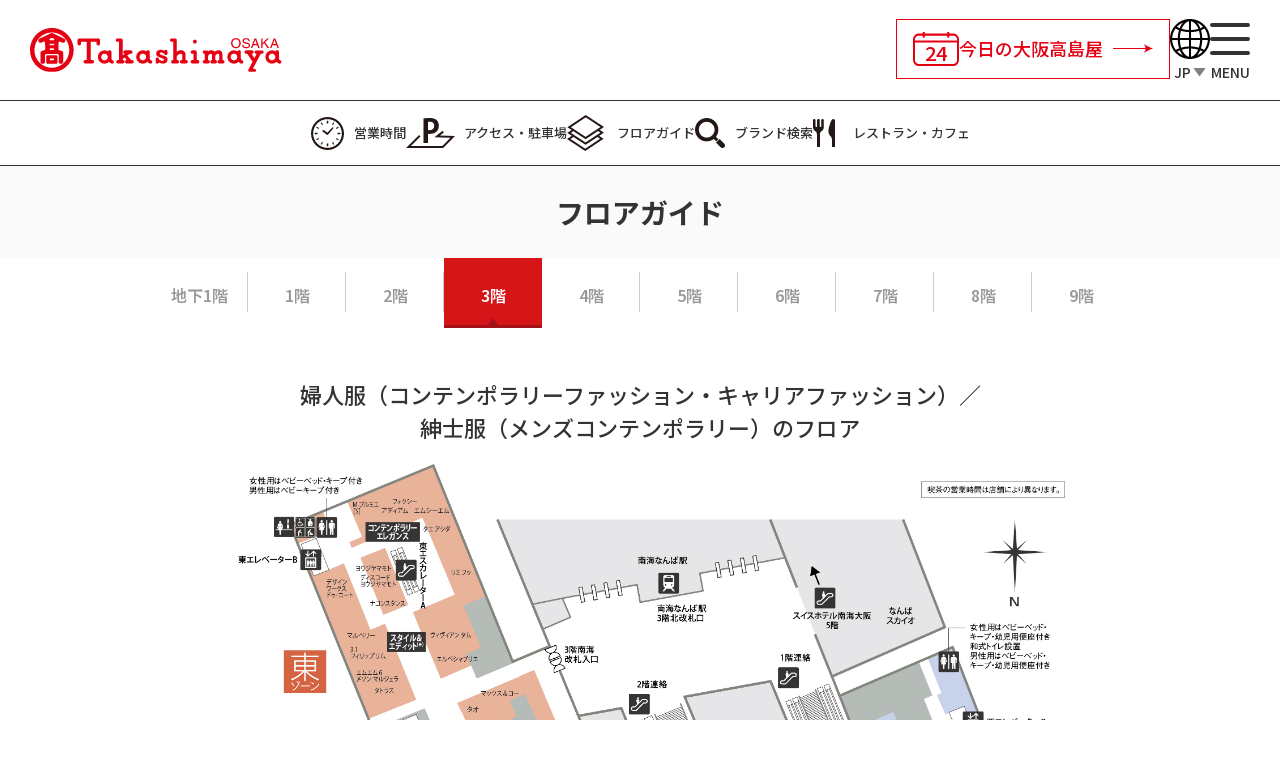

--- FILE ---
content_type: text/html;charset=UTF-8
request_url: https://www.takashimaya.co.jp/osaka/floor/building_01/floor_03.html
body_size: 3246
content:
<!DOCTYPE html><html lang="ja">
<head>
<meta http-equiv="Content-Type" content="text/html; charset=UTF-8"><meta name="author" content="">
<meta name="description" content="大阪高島屋のフロアガイド。地下1階から9階までの各階フロアをご案内しております。">
<meta name="keywords" content="大阪タカシマヤ,大阪高島屋,大阪,takashimaya,タカシマヤ,百貨店,デパート,催情報,ファッション,イベント">
<title>フロアガイド｜大阪高島屋</title>
<!-- Google Tag Manager -->
<script>(function(w,d,s,l,i){w[l]=w[l]||[];w[l].push({'gtm.start':
new Date().getTime(),event:'gtm.js'});var f=d.getElementsByTagName(s)[0],
j=d.createElement(s),dl=l!='dataLayer'?'&l='+l:'';j.async=true;j.src=
'https://www.googletagmanager.com/gtm.js?id='+i+dl;f.parentNode.insertBefore(j,f);
})(window,document,'script','dataLayer','GTM-5NZ2LRG');</script>
<!-- End Google Tag Manager --><!-- /gtm -->
<!-- 翻訳 -->
<script src="https://d.shutto-translation.com/trans.js?id=35664"></script>
<script>
  __stt.on('setLangHit', function(event) {
    gtag('event','shuttotrans_set_lang', {
      'shuttotrans_lang': event.lang
    });
  });
</script><!-- /shutto -->

<meta name="viewport" content="width=device-width, initial-scale=1.0">
<meta name="format-detection" content="telephone=no">
<meta http-equiv="X-UA-Compatible" content="IE=Edge">

<!-- font --> 
<link rel="preconnect" href="https://fonts.googleapis.com">
<link rel="preconnect" href="https://fonts.gstatic.com" crossorigin>
<link href="https://fonts.googleapis.com/css2?family=Jost:ital,wght@0,100..900;1,100..900&family=Noto+Sans+JP:wght@100..900&display=swap" rel="stylesheet">

<!-- css -->
<link rel="stylesheet" href="/base/store_cmn/css/reset.css">
<link rel="stylesheet" href="/base/store_cmn/css/base.css">
<link rel="stylesheet" href="/base/store_cmn/css/module.css">

<!-- js --> 
<script src="/base/store_cmn/js/jquery-3.7.1.min.js"></script> 
<script src="/base/store_cmn/js/common.js"></script>
<!-- 本番環境ハートコア側で編集できるhead内 ここから -->
<link rel="stylesheet" href="https://www.takashimaya.co.jp/front/common/css/floor_api.css" media="all">
<!-- for floor -->
<link rel="stylesheet" href="/base/store_cmn/css/slick.css">
<link rel="stylesheet" href="/base/store_cmn/css/floor.css">
<link type="text/css" rel="stylesheet" href="/departmentstore/shinjuku/css/floor_print.css" media="print">

<script src="/base/store_cmn/js/slick.min.js"></script>
<script src="/base/store_cmn/js/floor.js"></script>


<!-- 本番環境ハートコア側で編集できるhead内 ここまで --></head>
<body>
<!-- Google Tag Manager (noscript) -->
<noscript><iframe src="https://www.googletagmanager.com/ns.html?id=GTM-5NZ2LRG"
height="0" width="0" style="display:none;visibility:hidden"></iframe></noscript>
<!-- End Google Tag Manager (noscript) --><!-- /gtm noscript -->

<div id="container">

<header>
  <div class="cmn-header">
    <div class="cmn-header-inner">
      <p class="logo"><a href="/osaka/"><img src="/base/departmentstore/common/img/logo_osaka.svg" alt="高島屋大阪店"></a></p>
      <div class="cmn-header-nav">
        <div class="header-today"><a href="/osaka/eventSearch/"><span class="icon">24</span><span class="txt">今日の大阪高島屋</span></a></div>
        <button type="button" class="header-lang" aria-expanded="false" aria-controls="lang-menu" aria-label="Language"><span class="icon"><img src="/base/store_cmn/img/icon_lang.svg" alt=""></span><span class="txt">JP</span></button>
        <ul id="lang-menu" class="header-lang-nav">
          <li><a data-stt-changelang="en" data-stt-ignore href="#">English</a></li>
          <li><a data-stt-changelang="zh-TW" data-stt-ignore href="#">中文（繁体字）</a></li>
          <li><a data-stt-changelang="zh-CN" data-stt-ignore href="#">中文（簡体字）</a></li>
          <li><a data-stt-changelang="ko" data-stt-ignore href="#">한국어</a></li>
          <li><a data-stt-changelang="ja" data-stt-ignore href="#">Japanese</a></li>
        </ul>
        <button type="button" class="header-menu" aria-expanded="false" aria-controls="drawer-menu" aria-label="メニュー"><span class="menu-line"><span></span><span></span><span></span></span><span class="txt">MENU</span></button>
      </div>
    </div>
    <ul class="cmn-g-nav">
      <li class="g-nav-time"><a href="/osaka/businesshours/">営業時間</a></li>
      <li class="g-nav-access"><a href="/osaka/access/"><span class="dot">アクセス・</span><span>駐車場</span></a></li>
      <li class="g-nav-floor"><a href="/osaka/floor/"><span>フロア</span><span>ガイド</span></a></li>
      <li class="g-nav-brand"><a href="/brandsearch/?sid=10"><span>ブランド</span><span>検索</span></a></li>
      <li class="g-nav-restaurant"><a href="https://www.diningmaison.jp/" target="_blank" rel="noopener noreferrer"><span class="dot">レストラン・</span><span>カフェ</span></a></li>
    </ul>
  </div>
</header><!-- /header -->

<nav>
  <div class="cmn-menu">
    <div id="drawer-menu" class="drawer-menu">
      <div class="menu-content">
        <button type="button" class="menu-close" aria-label="閉じる"><span class="menu-close-line"><span></span><span></span></span></button>
        <div class="menu-list">
          <ul  class="menu-list-top">
            <li><a href="/index.html">高島屋トップ</a></li>
            <li><a href="/osaka/storeinfo/index.html">店舗一覧</a></li>
          </ul>
          <div class="menu-list-store">
            <!--<h2>大阪高島屋</h2>-->
            <ul class="menu-list-group01">
              <li class="today"><a href="/osaka/eventSearch/"><span class="date">24</span>今日の大阪高島屋</a></li>
              <li class="time"><a href="/osaka/businesshours/">営業時間</a></li>
              <li class="access"><a href="/osaka/access/">アクセス・駐車場</a></li>
              <li class="floor"><a href="/osaka/floor/">フロアガイド</a></li>
              <li class="brand"><a href="/brandsearch/?sid=10">ブランド検索</a></li>
              <li class="restaurant"><a href="https://www.diningmaison.jp/" target="_blank">レストラン・カフェ</a></li>
              <li class="service"><a href="/osaka/service/">サービス・施設</a></li>
              <li class="contact"><a href="/contact/index.html">お問い合わせ<br>(よくある質問)</a></li>
            </ul>
            <ul class="menu-list-group02">
              <li><a href="/osaka/pickup/index.html">ピックアップ <span class="small">～大阪高島屋のおすすめ～</span></a></li>
              <li><a href="/osaka/topics/event.html">トピックス <span class="small">～注目のニュース～</span></a></li>
              <li><button type="button" class="ttl" aria-controls="menu-card" aria-expanded="false">高島屋のカード</button>
                <ul id="menu-card">
                  <li><a href="/store/special/debit/">タカシマヤプラチナデビットカード</a></li>
                  <li><a href="/store/special/card_list/">タカシマヤのクレジットカード</a></li>
                  <li><a href="/store/special/pointcard/">タカシマヤのポイントカード</a></li>
                  <li><a href="https://www.rosecircle.net/" target="_blank">タカシマヤ友の会（ローズサークル）</a></li>
                  <li><a href="https://www.takashimaya.co.jp/neobank/sugotsumi/index.html" target="_blank">タカシマヤネオバンク・スゴ積み</a></li>
                </ul>
              </li>
              <li><a href="/osaka/catalog/index.html">デジタルチラシ・カタログ一覧</a></li>
              <li><button type="button" class="ttl" aria-controls="menu-online" aria-expanded="false">オンラインショッピング</button>
                <ul id="menu-online">
                  <li><a href="https://www.takashimaya.co.jp/shopping/?utm_source=store&utm_medium=top&utm_campaign=menu_osaka" target="_blank">高島屋オンラインストア</a></li>
                  <li><a href="https://www.takashimaya.co.jp/beauty/?utm_source=store&utm_medium=top&utm_content=osaka&utm_campaign=tbeaut" target="_blank">高島屋コスメサイト TBEAUT</a></li>
                  <li><a href="https://www.t-fashion.jp/?utm_source=store&utm_medium=top&utm_campaign=menu_osaka" target="_blank">タカシマヤファッションスクエア</a></li>
                  <li><a href="https://www.takashimaya.co.jp/shopping/special/eemon/?utm_source=store&utm_medium=top&utm_campaign=online_osaka" target="_blank">OSAKAええモン</a></li>
                </ul>
              </li>
              <li><a href="https://snap.takashimaya.co.jp/osaka/" target="_blank">SNAP <span class="small">～スタッフのおすすめ～</span></a></li>
            </ul>
          </div>
        </div>
      </div>
    </div>
    <div class="cmn-menu-bg"></div>
  </div>
</nav><!-- /nav --><!-- /nav -->
	
<main id="contents" class="cmn-content">

<!-- 本番環境ハートコア側で編集できるbody内 ここから -->
<script>
let front_floor_const = function() {
this.f_shop_cd="10";//店舗ID
this.f_store="h";//百貨店サイト:h 専門店サイト:s
}
window.front_floor_const= new front_floor_const();
</script>
<script src="https://www.takashimaya.co.jp/front/common/js/front_floor.js"></script>
<script type="text/javascript" src="https://www.takashimaya.co.jp/front/common/js/floor_frame.js?18"></script>
<!-- 本番環境ハートコア側で編集できるbody内 ここまで -->

</main><!-- /main　#contents -->

<footer>
  <div class="cmn-footer">
    <p class="pagetop"><a href="#container">PAGE TOP</a></p>
    <ul class="cmn-footer-nav">
      <li class="cmn-footer-nav-contact"><a href="/contact/index.html">お問い合わせ</a></li>
      <li><a href="/aboutinfo/index.html">サイトのご利用にあたって</a></li>
      <li><a href="/aboutinfo/privacy.html">プライバシーポリシー</a></li>
      <li><a href="/aboutinfo/cookie.html">Cookie等の第三者提供について</a></li>

      <li class="cmn-footer-nav-antiques-law"><a href="/aboutinfo/antiques-law/index.html">古物営業法に基づく表示</a></li>

      <li><a href="/aboutinfo/socialmediapolicy.html">ソーシャルメディアポリシー</a></li>
      <li><a href="/aboutinfo/webaccessibility.html">ウェブアクセシビリティ方針</a></li>
      <li><a href="/sitemap.html">サイトマップ</a></li>
    </ul>
    <p class="copyright">All rights reserved by Takashimaya Co.,Ltd.</p>
  </div>
</footer><!-- /footer --><!-- /footer -->

</div><!-- /container --><script type="text/javascript"  src="/UNKTOH/jI/j-/W-HM/dKNCPounml/3Sb3bwV5aukuV0/aioOJQUXBw/WlwTeQ/w6LhgB"></script></body>
</html>


--- FILE ---
content_type: text/html; charset=UTF-8
request_url: https://www.takashimaya.co.jp/front/api/front_floor.php
body_size: 870
content:
{"floor":"<!-- \u25bc \u30b3\u30f3\u30c6\u30f3\u30c4\u30a8\u30ea\u30a2 \u3000-->\n<h1>\u30d5\u30ed\u30a2\u30ac\u30a4\u30c9<\/h1>\n\n<div class=\"floor\">\n\n  <div class=\"floor-nav\">\n\t\t    <div class=\"slider_floor_wrap\">\n      <div class=\"slider_floor_left\"><\/div>\n      <div class=\"slider_floor_cont\" id=\"slider_floor_cont\">\n        <ul class=\"slider_floor\" id=\"floorSelect\">\n          \t\t  <li>\n\t\t\t\t\t  \t<a href=\"..\/building_01\/floor_b1.html\">\u5730\u4e0b1\u968e<\/a>\n\t\t\t\t\t  <\/li>\n          \t\t  <li>\n\t\t\t\t\t  \t<a href=\"..\/building_01\/floor_01.html\">1\u968e<\/a>\n\t\t\t\t\t  <\/li>\n          \t\t  <li>\n\t\t\t\t\t  \t<a href=\"..\/building_01\/floor_02.html\">2\u968e<\/a>\n\t\t\t\t\t  <\/li>\n          \t\t  <li class=\"select\">\n\t\t\t\t\t  \t<a href=\"..\/building_01\/floor_03.html\">3\u968e<\/a>\n\t\t\t\t\t  <\/li>\n          \t\t  <li>\n\t\t\t\t\t  \t<a href=\"..\/building_01\/floor_04.html\">4\u968e<\/a>\n\t\t\t\t\t  <\/li>\n          \t\t  <li>\n\t\t\t\t\t  \t<a href=\"..\/building_01\/floor_05.html\">5\u968e<\/a>\n\t\t\t\t\t  <\/li>\n          \t\t  <li>\n\t\t\t\t\t  \t<a href=\"..\/building_01\/floor_06.html\">6\u968e<\/a>\n\t\t\t\t\t  <\/li>\n          \t\t  <li>\n\t\t\t\t\t  \t<a href=\"..\/building_01\/floor_07.html\">7\u968e<\/a>\n\t\t\t\t\t  <\/li>\n          \t\t  <li>\n\t\t\t\t\t  \t<a href=\"..\/building_01\/floor_08.html\">8\u968e<\/a>\n\t\t\t\t\t  <\/li>\n          \t\t  <li>\n\t\t\t\t\t  \t<a href=\"..\/building_01\/floor_09.html\">9\u968e<\/a>\n\t\t\t\t\t  <\/li>\n                  <\/ul>\n      <\/div>\n      <div class=\"slider_floor_right\"><\/div>\n    <\/div>\n\t  <\/div>\n\n\n  <div class=\"floor-guide\">\n\n    \t<!-- \u25bc t_map_area -->\n    <div class=\"floor-map\">\n      <h2 class=\"floot-map-title\">\u5a66\u4eba\u670d\uff08\u30b3\u30f3\u30c6\u30f3\u30dd\u30e9\u30ea\u30fc\u30d5\u30a1\u30c3\u30b7\u30e7\u30f3\u30fb\u30ad\u30e3\u30ea\u30a2\u30d5\u30a1\u30c3\u30b7\u30e7\u30f3\uff09\uff0f<br>\u7d33\u58eb\u670d\uff08\u30e1\u30f3\u30ba\u30b3\u30f3\u30c6\u30f3\u30dd\u30e9\u30ea\u30fc\uff09\u306e\u30d5\u30ed\u30a2<\/h2>\n      <div class=\"t_map_area\" id=\"t_map_area\"><\/div>\n      <ul class=\"scale\">\n        <li class=\"btn-zoom-plus\"><button><img src=\"\/base\/store_cmn\/img\/zoom_plus.svg\" alt=\"\u62e1\u5927\"><\/button><\/li>\n        <li class=\"btn-zoom-minus disabled\"><button><img  src=\"\/base\/store_cmn\/img\/zoom_minus.svg\" alt=\"\u7e2e\u5c0f\"><\/button><\/li>\n      <\/ul>\n    <\/div>\n    <!-- \u25b2 t_map_area -->\n\n    <div class=\"floor-map-note\">\n      <p class=\"waku\"><span class=\"icon-waku\"><\/span>\u7f6b\u7dda\u56f2\u307f\u3092\u30af\u30ea\u30c3\u30af\u3059\u308b\u3068\u8a73\u7d30\u753b\u9762\u306b\u9077\u79fb\u3057\u307e\u3059\u3002<\/p>\n      <p>\u203b\u30de\u30c3\u30d7\u304c\u898b\u3065\u3089\u3044\u5834\u5408\u306b\u306f\u62e1\u5927\u7e2e\u5c0f\u3057\u3066\u3054\u89a7\u304f\u3060\u3055\u3044\u3002<\/p>\n          <\/div>\n\n    <!-- \u25bc map-icon -->\n    \t<div class=\"map-icon\">\n      <picture>\n        <source media=\"(max-width: 767px)\" srcset=\"https:\/\/www.takashimaya.co.jp\/front\/img\/icon\/2062656903.png\">\n        <img src=\"https:\/\/www.takashimaya.co.jp\/front\/img\/icon\/1334666406.png\">\n      <\/picture>\n    <\/div>\n        <!-- \u25b2 map-icon -->\n\t  <\/div>\n\n<script>\nlet floor_const = function() {\n\tthis.mode=\"floor\";\n\tthis.store=\"h\";\n\tthis.shop_cd=\"10\";\/\/\u5e97\u8217ID\n\tthis.building_cd=\"1\";\/\/\u9928ID\n\tthis.floor_cd=\"3\";\/\/\u968e\u6570\n\tthis.api_URL = \"https:\/\/www.takashimaya.co.jp\/front\/\";\/\/\u672c\u756a\u306b\u306f\u5909\u66f4\n}\nwindow.floor_const= new floor_const();\n<\/script>\n"}

--- FILE ---
content_type: text/html; charset=UTF-8
request_url: https://www.takashimaya.co.jp/front/api/front_xml.php
body_size: 1646
content:
{"xml":"\n<div class=\"floor\">\n  <!-- \u25bc map-xml -->\n  <div class=\"map-xml\">\n\n    \t<div class=\"floor-info\">\n      <ul class=\"floor-info-list\">\n        \t\t<li>\n          <a href=\"https:\/\/www.takashimaya.co.jp\/store\/special\/style_edit\/\">            <div class=\"floor-info-item\">\n              <p class=\"image\"><img src=\"\/image\/S&E_spring_banner1.jpg\" alt=\"\"><\/p>              <dl class=\"txt\">\n                <dt>\u30b9\u30bf\u30a4\u30eb\uff06\u30a8\u30c7\u30a3\u30c3\u30c8<\/dt>\n                <dd>\u30c8\u30ec\u30f3\u30c9\u3092\u53d6\u308a\u5165\u308c\u306a\u304c\u3089\u3082\u81ea\u5206\u306e\u30b9\u30bf\u30a4\u30eb\u3092\u5927\u5207\u306b\u3059\u308b\u30d5\u30a1\u30c3\u30b7\u30e7\u30f3\u306b\u654f\u611f\u306a\u304a\u5ba2\u69d8\u306e\u305f\u3081\u306e\u30bb\u30ec\u30af\u30c8\u30b7\u30e7\u30c3\u30d7\u3002\u6d17\u7df4\u3055\u308c\u305f\u54c1\u306e\u3088\u3055\u3092\u611f\u3058\u3055\u305b\u308b\u30b9\u30bf\u30a4\u30eb\u3092\u767a\u4fe1\u3057\u307e\u3059\u3002<\/dd>\n                <dd class=\"link\">\u8a73\u3057\u304f\u306f\u3053\u3061\u3089 \u3009<\/dd>              <\/dl>\n            <\/div>\n          <\/a>        <\/li>\n\t\t\t\t<li>\n          <a href=\"https:\/\/www.takashimaya.co.jp\/store\/special\/casestudy\/\">            <div class=\"floor-info-item\">\n              <p class=\"image\"><img src=\"\/image\/cscasestudy-3.jpg\" alt=\"CS\u30b1\u30fc\u30b9\u30b9\u30bf\u30c7\u30a3\"><\/p>              <dl class=\"txt\">\n                <dt>CS\u30b1\u30fc\u30b9\u30b9\u30bf\u30c7\u30a3<\/dt>\n                <dd>\u30ab\u30b8\u30e5\u30a2\u30eb\u30b9\u30bf\u30a4\u30eb\u3092\u30d9\u30fc\u30b9\u306b\u3057\u306a\u304c\u3089\u3055\u308a\u3052\u306a\u304f\u300e\u65ec\u300f\u3092\u53d6\u308a\u5165\u308c\u308b\u30d5\u30a1\u30c3\u30b7\u30e7\u30f3\u306b\u654f\u611f\u306a\u304a\u5ba2\u69d8\u306b\u5bfe\u5fdc\u3057\u305f\u30bb\u30ec\u30af\u30c8\u30b7\u30e7\u30c3\u30d7\u3067\u3059\u3002<\/dd>\n                <dd class=\"link\">\u8a73\u3057\u304f\u306f\u3053\u3061\u3089 \u3009<\/dd>              <\/dl>\n            <\/div>\n          <\/a>        <\/li>\n\t\t      <\/ul>\n      <p class=\"btn-more\"><button>MORE<\/button><\/p>\n    <\/div>\n\t\n    \n    \t<section class=\"floor-topics\">\n      <div class=\"section-wrapper\">\n        <h2 class=\"section-title\"><span>\u5927\u962a\u9ad8\u5cf6\u5c4b<\/span> <span><\/span> <span>3\u968e<\/span> \u30c8\u30d4\u30c3\u30af\u30b9<\/h2>\n        <ul class=\"floor-topics-list item-slider\">\n          \t\t  <li>\n            <a href=\"https:\/\/www.takashimaya.co.jp\/osaka\/mens_fashion\/index.html\">\n              <dl class=\"floor-topics-item\">\n                <dt><img src=\"https:\/\/www.takashimaya.co.jp\/image\/mens_fashion_weeks2025.jpg\" alt=\"TAKASHIMAYA MEN&apos;S\"><\/dt>\n                <dd class=\"ttl\">TAKASHIMAYA MEN&apos;S<\/dd>\n                <dd class=\"date\"><\/dd>\n              <\/dl>\n            <\/a>\n          <\/li>\n\t\t  \t\t  <li>\n            <a href=\"https:\/\/www.takashimaya.co.jp\/osaka\/topics\/10_1_20240425105529?category=food#contents\">\n              <dl class=\"floor-topics-item\">\n                <dt><img src=\"https:\/\/www.takashimaya.co.jp\/image\/251223_02300_01_osaka.jpg\" alt=\"\u5404\u968e\u55ab\u8336 \u5b63\u7bc0\u306e\u304a\u3059\u3059\u3081\u30e1\u30cb\u30e5\u30fc\"><\/dt>\n                <dd class=\"ttl\">\u5404\u968e\u55ab\u8336 \u5b63\u7bc0\u306e\u304a\u3059\u3059\u3081\u30e1\u30cb\u30e5\u30fc<\/dd>\n                <dd class=\"date\"><\/dd>\n              <\/dl>\n            <\/a>\n          <\/li>\n\t\t  \t\t  <li>\n            <a href=\"https:\/\/www.takashimaya.co.jp\/osaka\/topics\/10_1_20250820122209?category=fashion#contents\">\n              <dl class=\"floor-topics-item\">\n                <dt><img src=\"https:\/\/www.takashimaya.co.jp\/image\/250902_06180_osaka.jpg\" alt=\"\u3008CAPE HORN\u3009POP UP SHOP\"><\/dt>\n                <dd class=\"ttl\">\u3008CAPE HORN\u3009POP UP SHOP<\/dd>\n                <dd class=\"date\">\u25a0\u958b\u50ac\u4e2d\uff5e2\u67083\u65e5(\u706b)<\/dd>\n              <\/dl>\n            <\/a>\n          <\/li>\n\t\t  \t\t  <li>\n            <a href=\"https:\/\/www.takashimaya.co.jp\/osaka\/topics\/10_1_20251218152555?category=fashion#contents\">\n              <dl class=\"floor-topics-item\">\n                <dt><img src=\"https:\/\/www.takashimaya.co.jp\/image\/260106_06120_osaka.jpg\" alt=\"\u300852 BY HIKARUMATSUMURA\u3009POP UP SHOP\"><\/dt>\n                <dd class=\"ttl\">\u300852 BY HIKARUMATSUMURA\u3009POP UP SHOP<\/dd>\n                <dd class=\"date\">\u25a01\u670814\u65e5(\u6c34)\uff5e2\u67083\u65e5(\u706b)<\/dd>\n              <\/dl>\n            <\/a>\n          <\/li>\n\t\t  \t\t  <li>\n            <a href=\"https:\/\/www.takashimaya.co.jp\/osaka\/topics\/10_1_20251218152348?category=fashion#contents\">\n              <dl class=\"floor-topics-item\">\n                <dt><img src=\"https:\/\/www.takashimaya.co.jp\/image\/260106_06110_01_osaka.jpg\" alt=\"\u3008UNTITLED\u3009\u3008INDIVI\u3009\u3008COUP DE CHANCE\u3009POP UP SHOP\"><\/dt>\n                <dd class=\"ttl\">\u3008UNTITLED\u3009\u3008INDIVI\u3009\u3008COUP DE CHANCE\u3009POP UP SHOP<\/dd>\n                <dd class=\"date\">\u25a01\u670814\u65e5(\u6c34)\uff5e27\u65e5(\u706b)<\/dd>\n              <\/dl>\n            <\/a>\n          <\/li>\n\t\t  \t\t  <li>\n            <a href=\"https:\/\/www.takashimaya.co.jp\/osaka\/topics\/10_1_20260107110812?category=fashion#contents\">\n              <dl class=\"floor-topics-item\">\n                <dt><img src=\"https:\/\/www.takashimaya.co.jp\/image\/260120_06100_osaka.jpg\" alt=\"\u300cADAM ET ROP\u00c9 JEANS\u300d\u306e\u3054\u7d39\u4ecb\"><\/dt>\n                <dd class=\"ttl\">\u300cADAM ET ROP\u00c9 JEANS\u300d\u306e\u3054\u7d39\u4ecb<\/dd>\n                <dd class=\"date\">\u25a0\u958b\u50ac\u4e2d\uff5e2\u67081\u65e5(\u65e5)<\/dd>\n              <\/dl>\n            <\/a>\n          <\/li>\n\t\t  \t\t  <li>\n            <a href=\"https:\/\/www.takashimaya.co.jp\/osaka\/topics\/10_1_20260107111112?category=fashion#contents\">\n              <dl class=\"floor-topics-item\">\n                <dt><img src=\"https:\/\/www.takashimaya.co.jp\/image\/260120_06110_osaka.jpg\" alt=\"\u3008\u30ed\u30fc\u30c8\u30ec\u30a2\u30e2\u30f3\u3009\u30bb\u30ec\u30e2\u30cb\u30fc\u30b9\u30bf\u30a4\u30eb\u30b3\u30ec\u30af\u30b7\u30e7\u30f3\"><\/dt>\n                <dd class=\"ttl\">\u3008\u30ed\u30fc\u30c8\u30ec\u30a2\u30e2\u30f3\u3009\u30bb\u30ec\u30e2\u30cb\u30fc\u30b9\u30bf\u30a4\u30eb\u30b3\u30ec\u30af\u30b7\u30e7\u30f3<\/dd>\n                <dd class=\"date\">\u25a01\u670828\u65e5(\u6c34)\uff5e2\u67083\u65e5(\u706b)<\/dd>\n              <\/dl>\n            <\/a>\n          <\/li>\n\t\t  \t\t  <li>\n            <a href=\"https:\/\/www.takashimaya.co.jp\/osaka\/topics\/10_1_20260107112100?category=fashion#contents\">\n              <dl class=\"floor-topics-item\">\n                <dt><img src=\"https:\/\/www.takashimaya.co.jp\/image\/260120_06190_osaka.jpg\" alt=\"\u3008LANVIN en Bleu\u3009POP UP SHOP\"><\/dt>\n                <dd class=\"ttl\">\u3008LANVIN en Bleu\u3009POP UP SHOP<\/dd>\n                <dd class=\"date\">\u25a01\u670828\u65e5(\u6c34)\uff5e2\u670810\u65e5(\u706b)<\/dd>\n              <\/dl>\n            <\/a>\n          <\/li>\n\t\t  \t\t  <li>\n            <a href=\"https:\/\/www.takashimaya.co.jp\/store\/special\/mensetsu\/index.html\">\n              <dl class=\"floor-topics-item\">\n                <dt><img src=\"https:\/\/www.takashimaya.co.jp\/image\/ten_pickup_mensetsu_251031.jpg\" alt=\"2026 \u9ad8\u5cf6\u5c4b \u304a\u53d7\u9a13\u30b9\u30bf\u30a4\u30eb\"><\/dt>\n                <dd class=\"ttl\">2026 \u9ad8\u5cf6\u5c4b \u304a\u53d7\u9a13\u30b9\u30bf\u30a4\u30eb<\/dd>\n                <dd class=\"date\"><\/dd>\n              <\/dl>\n            <\/a>\n          <\/li>\n\t\t          <\/ul>\n      <\/div>\n    <\/section>\n\t\n    \n    \t    <section class=\"floor-online-recommend\">\n      <div class=\"section-wrapper\">\n        <h2 class=\"section-title\">\u9ad8\u5cf6\u5c4b\u306e\u30aa\u30f3\u30e9\u30a4\u30f3\u30b7\u30e7\u30c3\u30d4\u30f3\u30b0<br class=\"sp\">\u304a\u3059\u3059\u3081\u7279\u96c6<\/h2>\n        <ul class=\"floor-online-recommend-list\">\n          <li><iframe class=\"online-iframe\" src=\"https:\/\/www.takashimaya.co.jp\/include\/shopping\/common\/storehp\/iframe\/floorguide_1.html\" scrolling=\"no\" frameborder=\"0\"><\/iframe><\/li>\n          <li><iframe class=\"online-iframe\" src=\"https:\/\/www.takashimaya.co.jp\/include\/shopping\/common\/storehp\/iframe\/floorguide_2.html\" scrolling=\"no\" frameborder=\"0\"><\/iframe><\/li>\n          <li><iframe class=\"online-iframe\" src=\"https:\/\/www.takashimaya.co.jp\/include\/shopping\/common\/storehp\/iframe\/floorguide_3.html\" scrolling=\"no\" frameborder=\"0\"><\/iframe><\/li>\n          <li><iframe class=\"online-iframe\" src=\"https:\/\/www.takashimaya.co.jp\/include\/shopping\/common\/storehp\/iframe\/floorguide_4.html\" scrolling=\"no\" frameborder=\"0\"><\/iframe><\/li>\n        <\/ul>\n      <\/div>\n    <\/section>\n\n    <div class=\"floor-online-other\">\n      <ul class=\"floor-online-other-list\">\n        <li><a href=\"https:\/\/www.takashimaya.co.jp\/shopping\/?utm_source=store&utm_medium=floorguide&utm_campaign=ols\" target=\"_blank\"><img src=\"\/base\/store_cmn\/img\/bnr_online.png\" alt=\"\"><span>\u9ad8\u5cf6\u5c4b\u30aa\u30f3\u30e9\u30a4\u30f3\u30b9\u30c8\u30a2<\/span><\/a><\/li>\n        <li><a href=\"https:\/\/www.takashimaya.co.jp\/beauty\/?utm_source=store&utm_medium=floorguide&utm_campaign=tb\" target=\"_blank\"><img src=\"\/base\/store_cmn\/img\/bnr_tbeaut.png\" alt=\"\"><span>TBEAUT(\u30c6\u30a3\u30fc\u30d3\u30e5\u30fc\u30c6\u30a3\u30fc)<\/span><\/a><\/li>\n        <li><a href=\"https:\/\/www.t-fashion.jp\/\" target=\"_blank\"><img src=\"\/base\/store_cmn\/img\/bnr_fashion.png\" alt=\"\"><span>\u30bf\u30ab\u30b7\u30de\u30e4\u30d5\u30a1\u30c3\u30b7\u30e7\u30f3\u30b9\u30af\u30a8\u30a2<\/span><\/a><\/li>\n      <\/ul>\n    <\/div>  <\/div>\n  <!-- \u25b2 map-xml -->\n<\/div>\n"}

--- FILE ---
content_type: text/html; charset=UTF-8
request_url: https://www.takashimaya.co.jp/front/api/floor/
body_size: 56
content:
{"head":{"status_code":0},"data":{"img":{"src":"697011768954881.jpg","size":{"width":3001,"height":1793},"pc_ratio":""},"icon_img":{"pc":"1334666406.png","sp":"2062656903.png"},"link_list":{"position":"","url":""}}}

--- FILE ---
content_type: text/html
request_url: https://www.takashimaya.co.jp/include/shopping/common/storehp/iframe/floorguide_1.html
body_size: 329
content:

<style>
    * {margin: 0; padding: 0;}
    a {
        transition: 0.2s;
    }
    a:hover {
        opacity: 0.6;
    }
    img {
        width: 100%;
    }
</style>

<a href="https://www.takashimaya.co.jp/shopping/gift/valentinesday/?utm_source=store&utm_medium=floorguide&utm_campaign=ols1" target="_blank" rel="noreferrer"><img src="https://www.takashimaya.co.jp/sto/image/feature/011_pickupbnr_store.png" alt="【2026】バレンタイン チョコレート特集"></a>


--- FILE ---
content_type: text/html
request_url: https://www.takashimaya.co.jp/include/shopping/common/storehp/iframe/floorguide_2.html
body_size: 289
content:

<style>
    * {margin: 0; padding: 0;}
    a {
        transition: 0.2s;
    }
    a:hover {
        opacity: 0.6;
    }
    img {
        width: 100%;
    }
</style>

<a href="https://www.takashimaya.co.jp/shopping/special/seasonfood/?utm_source=store&utm_medium=floorguide&utm_campaign=ols2" target="_blank" rel="noreferrer"><img src="https://www.takashimaya.co.jp/sto/image/feature/072_pickupbnr_store.png" alt="美食探訪"></a>


--- FILE ---
content_type: text/html
request_url: https://www.takashimaya.co.jp/include/shopping/common/storehp/iframe/floorguide_3.html
body_size: 289
content:

<style>
    * {margin: 0; padding: 0;}
    a {
        transition: 0.2s;
    }
    a:hover {
        opacity: 0.6;
    }
    img {
        width: 100%;
    }
</style>

<a href="https://www.takashimaya.co.jp/shopping/special/618978/?utm_source=store&utm_medium=floorguide&utm_campaign=ols3" target="_blank" rel="noreferrer"><img src="https://www.takashimaya.co.jp/sto/image/feature/774_pickupbnr_store.png" alt="NEW Life, NEW Me"></a>


--- FILE ---
content_type: text/html
request_url: https://www.takashimaya.co.jp/include/shopping/common/storehp/iframe/floorguide_4.html
body_size: 310
content:

<style>
    * {margin: 0; padding: 0;}
    a {
        transition: 0.2s;
    }
    a:hover {
        opacity: 0.6;
    }
    img {
        width: 100%;
    }
</style>

<a href="https://www.takashimaya.co.jp/shopping/special/sale/?utm_source=store&utm_medium=floorguide&utm_campaign=ols4" target="_blank" rel="noreferrer"><img src="https://www.takashimaya.co.jp/sto/image/feature/312_05_pickupbnr_store.png" alt="SALE＆お買得アイテム大集合"></a>


--- FILE ---
content_type: text/css
request_url: https://www.takashimaya.co.jp/base/store_cmn/css/base.css
body_size: 3431
content:
@charset "UTF-8";

/*-------------------------------------------------------------------------------------------------------------------------------
* base
-------------------------------------------------------------------------------------------------------------------------------*/
html {
  font-size: 10px;
}
@media (max-width: 767px) {
  html {
    font-size: 1.333vw;
  }
}

body {
  font-family: "Noto Sans JP", sans-serif;
  font-optical-sizing: auto;
  font-weight: 400;
  font-style: normal;
  font-size: 15px;
  line-height: 1.71;
  color: #333;
  -webkit-text-size-adjust: none;
}
a {
  opacity: 1;
  transition: all 0.2s;
}
a:hover {
  opacity: 0.6;
}
.pc {
  display: block;
}
.sp {
  display: none;
}
@media screen and (max-width:767px) {
  body {
    font-size: 13px;
    line-height: 1.75;
  }
  img {
    width: 100%;
  }
  .pc {
    display: none;
  }
  .sp {
    display: block;
  }
}

#container {
  width: 100%;
  min-width: 1100px;
}
@media screen and (max-width:767px) {
  #container {
    min-width: 100%;
    padding: 0 0 60px;
  }
}
@media print {
  #container {
    width: 1100px;
  }
}


/* header
=================================================================== */
.foreign-notes {
  padding: 5px;
  text-align: center;
  line-height: 1.4;
}

.cmn-header {
  position: absolute;
  z-index: 10001;
  width: 100%;
  min-width: 1100px;
  background: #fff;
}
.cmn-header.fixed {
  position: fixed;
  top: 0;
}
.cmn-header-inner {
  position: relative;
  display: flex;
  align-items: center;
  height: 100px;
}
@media screen and (max-width:767px) {
  .cmn-header {
    min-width: 100%;
  }
  .cmn-header-inner {
    height: 60px;
  }
}

.cmn-header .logo {
  width: 252px;
  font-size: 0;
  margin: 0 0 0 30px;
}
.cmn-header .logo img {
  width: 100%;
}
.cmn-header .logo-timessquare {
  width: 94px;
  margin: 0 0 0 15px;
}
.cmn-header .logo-timessquare img {
  width: 100%;
}
@media screen and (max-width:767px) {
  .cmn-header .logo {
    width: 152px;
    margin: 0 0 0 10px;
  }
  .cmn-header .logo-timessquare {
    width: 50px;
    margin: 0 0 0 10px;
  }
}

/* cmn-store-nav */
.cmn-store-nav ul {
  display: flex;
  gap: 15px;
  padding: 0 20px;
}
.cmn-store-nav ul li {
  min-width: 160px;
}
.cmn-store-nav ul li a {
  display: flex;
  justify-content: center;
  align-items: center;
  line-height: 1.2;
  color: inherit;
  text-decoration: none;
  border: 1px solid #333;
  padding: 15px 10px;
  border-radius: 5px;
}
.cmn-store-nav ul li a.current {
  background: #e60012;
  color: #fff;
  border: 1px solid #e60012;
}
.cmn-store-nav-sp {
  display: none;
}
@media screen and (max-width:767px) {
  .cmn-store-nav-pc {
    display: none;
  }
  .cmn-store-nav-sp {
    display: block;
    position: relative;
    top: 0;
    left: 0;
    width: 100%;
    padding: 60px 0 0;
    border-bottom: 1px solid #999;
  }
  .cmn-store-nav ul {
    padding: 5px 15px;
    gap: 10px;
  }
  .cmn-store-nav ul li {
    min-width: auto;
    width: 50%;
  }
  .cmn-store-nav ul li a {
    font-size: 12px;
    padding: 12px 5px;
    border-radius: 5px;
  }
}

.cmn-header-nav {
  display: flex;
  gap: 0 30px;
  margin-left: auto;
  padding: 0 30px 0 0;
}
.cmn-header-nav button {
  color: inherit;
}
@media screen and (max-width:767px) {
  .cmn-header-nav {
    gap: 0 14px;
    padding: 0 10px 0 5px;
  }
}

/* header-today  */
.header-today {
  min-width: 250px;
}
.header-today a {
  display: flex;
  gap: 0 18px;
  align-items: center;
  height: 60px;
  padding: 0 16px;
  border: 1px solid #e60012;
  color: #e60012;
  text-decoration: none;
}
.header-today .icon {
  background-image: url(/base/store_cmn/img/icon_today.svg);
  background-repeat: no-repeat;
  background-position: center center;
  background-size: 46px;
  width: 46px;
  height: 34px;
  padding: 10px 0 0;
  text-align: center;
  font-size: 20px;
  font-weight: 500;
  line-height: 1.1;
}
.header-today .txt {
  flex: 1;
  font-size: 18px;
  font-weight: 500;
  line-height: 1.2;
  background: url(/base/store_cmn/img/arrow01_r_red.svg) no-repeat right center;
  background-size: 40px;
  padding-right: 50px;
}
@media screen and (max-width:767px) {
  .header-today {
    min-width: 70px;
  }
  .header-today a {
    display: flex;
    flex-direction: column;
    gap: 0;
    align-items: center;
    height: auto;
    padding: 0;
    border: none;
    color: #e60012;
    text-decoration: none;
  }
  .header-today .icon { 
    background-size: 36px;
    width: 36px;
    height: 28px;
    padding: 9px 0 0;
    font-size: 15px;
  }
  .header-today .txt {
    font-size: 8.5px;
    background: none;
    padding-right: 0;
    padding-top: 2px;
    text-align: center;
    line-height: 1.2;
  }
}

/* header-lang */
.header-lang {
  display: flex;
  flex-direction: column;
  justify-content: center;
  align-items: center;
  cursor: pointer;
  transition: opacity 0.2s;
}
.header-lang:hover {
  opacity: 0.6;
}
.header-lang .txt {
  position: relative;
  margin: 3px 0 0;
  padding-right: 15px;
  font-family: "Noto Sans JP", sans-serif;
  font-size: 14px;
  font-weight: 500;
}
.header-lang .txt::after {
  content: "";
  position: absolute;
  top: 6px;
  right: 0;
  background: #808080;
  height: calc(tan(60deg) * 60px / 2);
  width: 13px;
  height: 9px;
  clip-path: polygon(0 0, 100% 0, 50% 100%);
}
.header-lang .icon {
  display: block;
  width: 40px;
}
@media screen and (max-width:767px) {
  .header-lang .txt {
    margin: 0;
    padding-right: 10px;
    font-size: 10px;
  }
  .header-lang .txt::after {
    top: 5px;
    width: 9px;
    height: 6px;
  }
  .header-lang .icon {
    width: 27px;
  }
}

.header-lang-nav {
  display: none;
  position: absolute;
  z-index: 10001;
  top: 100px;
  right: 25px;
  width: 210px;
  background: #fff;
  border-top: 1px solid #808080;
}
.header-lang-nav li {
  border-bottom: 1px solid #808080;
}
.header-lang-nav li a {
  display: block;
  padding: 10px;
  text-align: center;
  color: inherit;
  text-decoration: none;
  font-size: 17px;
}
@media screen and (max-width:767px) {
  .header-lang-nav {
    top: 60px;
    right: 10px;
    width: 140px;
  }
  .header-lang-nav li a {
    padding: 10px;
    font-size: 13px;
  }
}

/* header-menu  */
.header-menu {
  display: flex;
  flex-direction: column;
  justify-content: center;
  align-items: center;
  cursor: pointer;
  transition: opacity 0.2s;
}
.header-menu:hover {
  opacity: 0.6;
}
.header-menu .txt {
  margin: 3px 0 0;
  font-family: "Noto Sans JP", sans-serif;
  font-size: 14px;
  font-weight: 500;
}
.menu-line {
  display: block;
  position: relative;
  top: 0;
  left: 0;
  width: 40px;
  height: 40px;
}
.menu-line span {
  position: absolute;
  display: inline-block;
  left: 0;
  width: 40px;
  height: 4px;
  background-color: #333;
  border-radius: 9999px;
}
.menu-line span:nth-of-type(1) {
  top: 4px;
}
.menu-line span:nth-of-type(2) {
  top: 18px;
}
.menu-line span:nth-of-type(3) {
  top: 32px;
}
@media screen and (max-width:767px) {
  .header-menu .txt {
    margin: 0;
    font-size: 10px;
  }
  .menu-line {
    width: 27px;
    height: 27px;
  }
  .menu-line span {
    width: 27px;
    height: 3px;
    background-color: #333;
    border-radius: 9999px;
  }
  .menu-line span:nth-of-type(1) {
    top: 3px;
  }
  .menu-line span:nth-of-type(2) {
    top: 12px;
  }
  .menu-line span:nth-of-type(3) {
    top: 21px;
  }
}


/* g-nav
=================================================================== */
.cmn-g-nav {
  width: 100%;
  display: flex;
  justify-content: center;
  align-items: center;
  gap: 0 60px;
  padding: 12px 0;
  background: #fff;
  border-top: 1px solid #333;
  border-bottom: 1px solid #333;
}
.cmn-g-nav li a {
  display: flex;
  align-items: center;
  height: 40px;
  font-size: 13px;
  font-weight: 500;
  color: inherit;
  text-decoration: none;
  background-repeat: no-repeat;
  background-position: left center;
}
@media screen and (max-width:767px) {
  .cmn-g-nav {
    position: fixed;
    display: flex;
    justify-content: space-between;
    top: auto;
    bottom: 0;
    gap: 0;
    padding: 0 15px;
    border-top: 1px solid #ccc;
    border-bottom: none;
  }
  .cmn-g-nav li a {
    justify-content: center;
    flex-direction: column;
    height: 60px;
    text-align: center;
    font-size: 10px;
    font-weight: 500;
    line-height: 1.2;
    font-feature-settings: "palt";
    padding: 32px 0 0 !important;
  }
  .cmn-g-nav li a .dot::after {
    content: none;
  }
  .cmn-g-nav li a span{
    display: block;
  }
}

.cmn-g-nav li.g-nav-time a {
  background-image: url(/base/store_cmn/img/icon_time.svg);
  background-size: 33px;
  padding-left: 43px;
}
.cmn-g-nav li.g-nav-access a {
  background-image: url(/base/store_cmn/img/icon_access.svg);
  background-size: 49px;
  padding-left: 58px;
}
.cmn-g-nav li.g-nav-floor a {
  background-image: url(/base/store_cmn/img/icon_floor.svg);
  background-size: 37px;
  padding-left: 50px;
}
.cmn-g-nav li.g-nav-brand a {
  background-image: url(/base/store_cmn/img/icon_brand.svg);
  background-size: 30px;
  padding-left: 40px;
}
.cmn-g-nav li.g-nav-restaurant a {
  background-image: url(/base/store_cmn/img/icon_restaurant.svg);
  background-size: 22px;
  padding-left: 40px;
}
.cmn-g-nav li.g-nav-tax a {
  background-image: url(/base/store_cmn/img/icon_tax.svg);
  background-size: 37px;
  padding-left: 50px;
}
.cmn-g-nav li.g-nav-tourist a {
  background-image: url(/base/store_cmn/img/icon_tourist.svg);
  background-size: 37px;
  padding-left: 50px;
}
@media screen and (max-width:767px) {
  .cmn-g-nav li.g-nav-time a {
    background-size: 24px;
    background-position: center top 10px;
  }
  .cmn-g-nav li.g-nav-access a {
    background-size: 36px;
    background-position: center top 11px;
  }
  .cmn-g-nav li.g-nav-floor a {
    background-size: 27px;
    background-position: center top 8px;
  }
  .cmn-g-nav li.g-nav-brand a {
    background-size: 22px;
    background-position: center top 10px;
  }
  .cmn-g-nav li.g-nav-restaurant a {
    background-size: 19px;
    background-position: center top 10px;
  }
  .cmn-g-nav li.g-nav-tax a {
    background-size: 27px;
    background-position: center top 8px;
  }
  .cmn-g-nav li.g-nav-tourist a {
    background-size: 27px;
    background-position: center top 8px;
  }
}


/* menu
=================================================================== */
.cmn-menu-bg {
  position: fixed;
  z-index: 10001;
  top: 0;
  left: 0;
  width: 100%;
  height: 100%;
  background-color: rgba(0, 0, 0, 0.7);
  visibility: hidden;
  transition: all .2s;
}
.cmn-menu-bg.open {
  visibility: visible;
}

/* drawer-menu */
.drawer-menu {
  position: fixed;
  z-index: 10002;
  top: 0;
  right: 0;
  width: 500px;
  height: 100%;
  overflow: auto;
  background-color: #fff;
  transform: translate(100%);
  transition: all .4s;
  visibility: hidden;
}
.drawer-menu.open {
  transform: translate(0);
  visibility: visible;
}
@media screen and (max-width:767px) {
  .drawer-menu {
    width: 100%;
  }
}

.menu-content {
  position: relative;
}
.menu-content a {
  color: inherit;
  text-decoration: none;
}

/* menu-close */
.menu-close {
  position: absolute;
  top: 15px;
  right: 20px;
  width: 40px;
  height: 40px;
  cursor: pointer;
}
.menu-close-line {
  display: block;
  position: relative;
  top: 0;
  left: 0;
  width: 100%;
  height: 100%;
}
.menu-close-line span {
  position: absolute;
  display: inline-block;
  left: 0;
  width: 40px;
  height: 3px;
  background-color: #333;
  border-radius: 9999px;
}
.menu-close-line span:nth-of-type(1) {
  top: 18px;
  transform: rotate(45deg);
}
.menu-close-line span:nth-of-type(2) {
  top: 18px;
  transform: rotate(-45deg);
}
@media screen and (max-width:767px) {
  .menu-close {
    top: 14px;
    right: 12px;
    width: 30px;
    height: 30px;
  }
  .menu-close-line span {
    width: 30px;
    height: 2px;
  }
  .menu-close-line span:nth-of-type(1) {
    top: 14px;
  }
  .menu-close-line span:nth-of-type(2) {
    top: 14px;
  }
}

/* menu-list */
.menu-list {
  font-size: 16px;
}
@media screen and (max-width:767px) {
  .menu-list {
    font-size: 2.8rem;
  }
}

.menu-list-top {
  display: flex;
  gap: 0 30px;
  padding: 20px;
  border-bottom: 1px solid #a8a8a8;
}
.menu-list-top li a {
  background-image: url(/base/store_cmn/img/arrow03_r.svg);
  background-repeat: no-repeat;
  background-position: right 2px center;
  background-size: 6px;
  padding-right: 20px;
}
@media screen and (max-width:767px) {
  .menu-list-top {
    gap: 0 3rem;
    padding: 3rem;
  }
  .menu-list-top li a {
    background-size: .9rem;
    padding-right: 3rem;
  }
}

.menu-list-store {
  padding: 0 20px 30px;
}
.menu-list-store h2 {
  text-align: center;
  font-size: 26px;
  line-height: 1.2;
  font-weight: normal;
  padding: 30px 0;
  border-bottom: 1px solid #a8a8a8;
}
@media screen and (max-width:767px) {
  .menu-list-store {
    padding: 0 4rem 4rem;
  }
  .menu-list-store h2 {
    font-size: 4.2rem;
    padding: 4rem 0;
  }
}

.menu-list-group01 {
  padding: 0 0 30px;
}
.menu-list-group01 li{
  border-bottom: 1px solid #a8a8a8;
}
.menu-list-group01 li a {
  display: flex;
  align-items: center;
  padding: 15px 0 15px 60px;
  font-size: 22px;
  line-height: 1.3;
  background-repeat: no-repeat;
}
.menu-list-group01 li a::before {
  content: "";
  display: block;
  width: 70px;
  height: 50px;
  background-repeat: no-repeat;
  background-position: center;
  margin-right: 30px;
}
@media screen and (max-width:767px) {
  .menu-list-group01 {
    padding: 0 0 4rem;
  }
  .menu-list-group01 li a {
    padding: 2rem 0 2rem 10rem;
    font-size: 3.3rem;
  }
  .menu-list-group01 li a::before {
    width: 11rem;
    height: 8rem;
    margin-right: 3rem;
  }
}

.menu-list-group01 li.today a {
  position: relative;
  color: #e60012;
}
.menu-list-group01 li.today a .date {
  position: absolute;
  z-index: 2;
  top: 29px;
  left: 60px;
  width: 70px;
  text-align: center;
  font-weight: 500;;
}
@media screen and (max-width:767px) {
  .menu-list-group01 li.today a .date {
    position: absolute;
    top: 4.7rem;
    left: 10rem;
    width: 11rem;
  }
}

.menu-list-group01 li.today a::before {
  background-image: url(/base/store_cmn/img/icon_today.svg);
  background-size: 55px;
}
.menu-list-group01 li.time a::before {
  background-image: url(/base/store_cmn/img/icon_time.svg);
  background-size: 45px;
}
.menu-list-group01 li.access a::before {
  background-image: url(/base/store_cmn/img/icon_access.svg);
  background-size: 60px;
}
.menu-list-group01 li.floor a::before {
  background-image: url(/base/store_cmn/img/icon_floor.svg);
  background-size: 45px;
}
.menu-list-group01 li.brand a::before {
  background-image: url(/base/store_cmn/img/icon_brand.svg);
  background-size: 40px;
}
.menu-list-group01 li.restaurant a::before {
  background-image: url(/base/store_cmn/img/icon_restaurant.svg);
  background-size: 35px;
}
.menu-list-group01 li.service a::before {
  background-image: url(/base/store_cmn/img/icon_service.svg);
  background-size: 65px;
}
.menu-list-group01 li.contact a::before {
  background-image: url(/base/store_cmn/img/icon_contact.svg);
  background-size: 45px;
}
.menu-list-group01 li.tax a::before {
  background-image: url(/base/store_cmn/img/icon_tax.svg);
  background-size: 50px;
}
.menu-list-group01 li.tourist a::before {
  background-image: url(/base/store_cmn/img/icon_tourist.svg);
  background-size: 50px;
}
@media screen and (max-width:767px) {
  .menu-list-group01 li.today a::before {
    background-size: 8.6rem;
  }
  .menu-list-group01 li.time a::before  {
    background-size: 7.5rem;
  }
  .menu-list-group01 li.access a::before  {
    background-size: 9.8rem;
  }
  .menu-list-group01 li.floor a::before  {
    background-size: 7.5rem;
  }
  .menu-list-group01 li.brand a::before  {
    background-size: 6.5rem;
  }
  .menu-list-group01 li.restaurant a::before  {
    background-size: 5.8rem;
  }
  .menu-list-group01 li.service a::before  {
    background-size: 10rem;
  }
  .menu-list-group01 li.contact a::before {
    background-size: 7.5rem;
  }
  .menu-list-group01 li.tax a::before  {
    background-size: 6.5rem;
  }
  .menu-list-group01 li.tourist a::before  {
    background-size: 6.5rem;
  }
}

.menu-list-group02 > li{
  margin: 0 0 20px;
}
.menu-list-group02 > li > a {
  display: block;
  padding: 10px 40px 10px 20px;
  font-size: 22px;
  color: #e60012;
  border: 1px solid #e60012;
  background-image: url(/base/store_cmn/img/arrow03_r_red.svg);
  background-repeat: no-repeat;
  background-position: right 20px center;
  background-size: 6px;
}
.menu-list-group02 > li.sc > a {
  color: #fff;
  border: 1px solid #333;
  background-image: url(/base/store_cmn/img/arrow03_r_white.svg);
  background-color: #000;
}
.menu-list-group02 .small {
  font-size: 85%;
}
@media screen and (max-width:767px) {
  .menu-list-group02 > li{
    margin: 0 0 3rem;
  }
  .menu-list-group02 > li > a {
    padding: 1.5rem 6rem 1.5rem 3rem;
    font-size: 3.3rem;
    background-position: right 4rem center;
    background-size: 1.1rem;
  }
}

.menu-list-group02 > li > button.ttl {
  display: block;
  width: 100%;
  padding: 10px 40px 10px 20px;
  font-size: 22px;
  line-height: inherit;
  color: #e60012;
  border: 1px solid #e60012;
  position: relative;
  text-align: left;
  cursor: pointer;
}
.menu-list-group02 > li > button.ttl::before {
  content: "";
  position: absolute;
  top: calc(50% - 10px);
  right: 23px;
  width: 2px;
  height: 20px;
  background: #e60012;
}
.menu-list-group02 > li > button.ttl::after {
  content: "";
  position: absolute;
  top: calc(50% - 1px);
  right: 14px;
  width: 20px;
  height: 2px;
  background: #e60012;
}
.menu-list-group02 > li > button.ttl.active::before {
  transform: rotate(45deg);
}
.menu-list-group02 > li > button.ttl.active::after {
  transform: rotate(45deg);
}
@media screen and (max-width:767px) {
  .menu-list-group02 > li > button.ttl {
    padding: 1.5rem 3rem;
    font-size: 3.3rem;
  }
  .menu-list-group02 > li > button.ttl::before {
    right: calc(3rem + 9px);
  }
  .menu-list-group02 > li > button.ttl::after {
    right: 3rem;
  }
}

.menu-list-group02 > li > ul {
  display: none;
  padding: 10px 0;
}
.menu-list-group02 > li > ul > li {
  padding: 10px 20px;
}
.menu-list-group02 > li > ul > li > a {
  display: block;
  background-image: url(/base/store_cmn/img/arrow03_r.svg);
  background-repeat: no-repeat;
  background-position: right center;
  background-size: 6px;
}
@media screen and (max-width:767px) {
  .menu-list-group02 > li > ul > li > a {
    background-position: right 1rem center;
    background-size: 1.1rem;
  }
}


/* main
=================================================================== */
.cmn-content {
  padding: 166px 0 0;
}
@media screen and (max-width:767px) {
  .cmn-content {
    padding: 60px 0 0;
  }
  .cmn-content.pt0-sp {
    padding-top: 0;
  }
}

.cmn-content > h1{
	text-align: center;
	font-size: 28px;
	line-height: 1.5;
	padding: 25px 0;
	background: #fafafa;
}
@media screen and (max-width:767px) {
	.cmn-content > h1{
		font-size: 18px;
		padding: 18px 0;
	}
}


/* footer
=================================================================== */
.cmn-footer {
  padding: 35px 0;
}
.cmn-footer a {
  color: inherit;
  text-decoration: none;
}
@media screen and (max-width:767px) {
  .cmn-footer {
    padding: 30px 0;
  }
}

.cmn-footer .pagetop {
  text-align: center;
}
.cmn-footer .pagetop a {
  display: inline-block;
  position: relative;
  padding: 20px 10px 0;
  font-size: 15px;
  font-weight: 700;
}
.cmn-footer .pagetop a::after {
  content: "";
  display: block;
  position: absolute;
  left: calc(50% - 4px);
  top: 8px;
	width: 10px;
	height: 10px;
	border-top: 2px solid #333;
	border-left: 2px solid #333;
	transform: rotate(45deg);
}
@media screen and (max-width:767px) {
  .cmn-footer .pagetop a {
    padding: 4rem 2rem 0;
    font-size: 3rem;
  }
  .cmn-footer .pagetop a::after {
    left: calc(50% - 1rem);
    top: 1.7rem;
    width: 2rem;
    height: 2rem;
  }
}

.cmn-footer-nav {
  display: flex;
  flex-wrap: wrap;
  justify-content: center;
  gap: 10px 50px;
  font-size: 13px;
  margin: 40px 0 0;
}
.cmn-footer-nav-contact {
  display: none;
}
@media screen and (max-width:767px) {
  .cmn-footer-nav {
    display: block;
    padding: 30px 15px;
    margin: 0;
  }
  .cmn-footer-nav li {
    width: 100%;
    border-top: 1px solid #ccc;
  }
  .cmn-footer-nav li:last-child {
    border-bottom: 1px solid #ccc;
  }
  .cmn-footer-nav li a {
    display: block;
    padding: 15px 10px;
    font-size: 11px;
    line-height: 1.2;
  }
}

.cmn-footer .copyright {
  margin: 36px 0 0;
  text-align: center;
  font-size: 12px;
}
@media screen and (max-width:767px) {
  .cmn-footer .copyright {
    margin: 0;
    font-size: 12px;
  }
}

--- FILE ---
content_type: text/css
request_url: https://www.takashimaya.co.jp/base/store_cmn/css/module.css
body_size: 2644
content:
@charset "utf-8";

/* page-title
===================================================================== */
.page-title {
  padding: 50px 0;
  text-align: center;
}
.page-title .title {
  font-family: "Jost", sans-serif;
  font-size: 56px;
  font-weight: 700;
  line-height: 1.3;
}
.page-title .title.jp {
  font-family: "Noto Sans JP", sans-serif;
  font-size: 46px;
  font-weight: 800;
  line-height: 1.7;
}
.page-title .lead {
  text-align: center;
  font-size: 22px;
  font-weight: 500;
}
@media screen and (max-width:767px) {
  .page-title {
    padding: 4rem 0;
  }
  .page-title .title {
    font-size: 5.6rem;
  }
  .page-title .title.jp {
    font-size: 4rem;
  }
  .page-title .lead {
    font-size: 2.5rem;
  }
}


/* m-title
===================================================================== */
.m-sub_title {
  padding-bottom: 25px;
  text-align: center;
  font-size: 28px;
  font-weight: bold;
  font-family: "DIN Alternate", '游ゴシック Medium', YuGothic, 'Hiragino Kaku Gothic ProN', 'ヒラギノ角ゴ ProN W3', 'Yu Gothic', 'メイリオ', Meiryo, sans-serif;
  letter-spacing: 0.2em;
  line-height: 1.5;
  padding-left: 0.2em;
}
.m-sub_title span {
  display: block;
  font-size: 16px;
  font-weight: normal;
  letter-spacing: 0;
  padding-right: 0.4em;
}
@media screen and (max-width:767px) {
  .m-sub_title {
    padding-bottom: 20px;
    font-size: 25px;
    letter-spacing: 0.1em;
  }
  .m-sub_title span {
    font-size: 12px;
  }
}


/* m-btn
===================================================================== */
.m-btn a {
  display: block;
  width: 500px;
  height: 60px;
  line-height: 60px;
  background: url(/base/departmentstore/common/img/arrow_r2.svg) no-repeat right 8px center #AA1F24;
  background-size: 22px;
  color: #FFF;
  font-weight: bold;
  text-align: center;
  text-decoration: none;
}
.m-btn.m-btn-small a {
  width: 300px;
}
.m-btn.m-btn-xsmall a {
  width: 160px;
}
.m-btn.l2 a {
  line-height: 18px;
  padding-top: 12px;
}
.m-wrap01.m-line-none a {
  border-top: none;
}
@media screen and (max-width:767px) {
  .m-btn a {
    width: 100%;
    height: 50px;
    line-height: 50px;
  }
  .m-btn.m-btn-small a {
    width: 100%;
  }
  .m-btn.m-btn-xsmall a {
    width: 100%;
  }
  .m-btn.l2 a {
    line-height: 15px;
    padding-top: 10px;
  }
}

/*-------------------------------------------------------------------------------------------------------------------------------
* general
-------------------------------------------------------------------------------------------------------------------------------*/

/* inline block
===================================================================== */
.dI {display:inline !important;}
.dB {display:block !important;}
.dN {display:none !important;}
.vN {visibility:hidden !important;}


/* float
===================================================================== */
.flR {float:right !important;}
.flL {float:left !important;}
.flN {float:none !important;}
.clip {overflow:hidden !important;}
.clear {clear:both !important;}


/* text-align
===================================================================== */
.taR{text-align:right !important;}
.taL{text-align:left !important;}
.taC{text-align:center !important;}


/* width
===================================================================== */
.wA {width:auto !important;}
.w20 {width:20% !important;}
.w25 {width:25% !important;}
.w50 {width:50% !important;}
.w75 {width:75% !important;}
.w100 {width:100% !important;}


/* margin
===================================================================== */
.m0 {margin: 0   !important;}
.m1 {margin: 1px !important;}
.m2 {margin: 2px !important;}
.m3 {margin: 3px !important;}
.m4 {margin: 4px !important;}
.m5 {margin: 5px !important;}
.m6 {margin: 6px !important;}
.m7 {margin: 7px !important;}
.m8 {margin: 8px !important;}
.m9 {margin: 9px !important;}
.m10 {margin:10px !important;}
.m12 {margin:12px !important;}
.m15 {margin:15px !important;}
.m20 {margin:20px !important;}
.m25 {margin:25px !important;}
.m30 {margin:30px !important;}
.m35 {margin:35px !important;}
.m40 {margin:40px !important;}
.m45 {margin:45px !important;}
.m50 {margin:50px !important;}
.m60 {margin:60px !important;}
.m70 {margin:70px !important;}
.m80 {margin:80px !important;}
.m90 {margin:90px !important;}
.m100 {margin:100px !important;}

.mt0 {margin-top: 0   !important;}
.mt1 {margin-top: 1px !important;}
.mt2 {margin-top: 2px !important;}
.mt3 {margin-top: 3px !important;}
.mt4 {margin-top: 4px !important;}
.mt5 {margin-top: 5px !important;}
.mt6 {margin-top: 6px !important;}
.mt7 {margin-top: 7px !important;}
.mt8 {margin-top: 8px !important;}
.mt9 {margin-top: 9px !important;}
.mt10 {margin-top:10px !important;}
.mt12 {margin-top:12px !important;}
.mt15 {margin-top:15px !important;}
.mt20 {margin-top:20px !important;}
.mt25 {margin-top:25px !important;}
.mt30 {margin-top:30px !important;}
.mt35 {margin-top:35px !important;}
.mt40 {margin-top:40px !important;}
.mt45 {margin-top:45px !important;}
.mt50 {margin-top:50px !important;}
.mt50 {margin-top:50px !important;}
.mt60 {margin-top:60px !important;}
.mt70 {margin-top:70px !important;}
.mt80 {margin-top:80px !important;}
.mt90 {margin-top:90px !important;}
.mt100 {margin-top:100px !important;}

.mr0 {margin-right: 0   !important;}
.mr1 {margin-right: 1px !important;}
.mr2 {margin-right: 2px !important;}
.mr3 {margin-right: 3px !important;}
.mr4 {margin-right: 4px !important;}
.mr5 {margin-right: 5px !important;}
.mr6 {margin-right: 6px !important;}
.mr7 {margin-right: 7px !important;}
.mr8 {margin-right: 8px !important;}
.mr9 {margin-right: 9px !important;}
.mr10 {margin-right:10px !important;}
.mr12 {margin-right:12px !important;}
.mr15 {margin-right:15px !important;}
.mr20 {margin-right:20px !important;}
.mr25 {margin-right:25px !important;}
.mr30 {margin-right:30px !important;}
.mr35 {margin-right:35px !important;}
.mr40 {margin-right:40px !important;}
.mr45 {margin-right:45px !important;}
.mr50 {margin-right:50px !important;}
.mr60 {margin-right:60px !important;}
.mr70 {margin-right:70px !important;}
.mr80 {margin-right:80px !important;}
.mr90 {margin-right:90px !important;}
.mr100 {margin-right:100px !important;}

.mb0 {margin-bottom: 0   !important;}
.mb1 {margin-bottom: 1px !important;}
.mb2 {margin-bottom: 2px !important;}
.mb3 {margin-bottom: 3px !important;}
.mb4 {margin-bottom: 4px !important;}
.mb5 {margin-bottom: 5px !important;}
.mb6 {margin-bottom: 6px !important;}
.mb7 {margin-bottom: 7px !important;}
.mb8 {margin-bottom: 8px !important;}
.mb9 {margin-bottom: 9px !important;}
.mb10 {margin-bottom:10px !important;}
.mb12 {margin-bottom:12px !important;}
.mb15 {margin-bottom:15px !important;}
.mb20 {margin-bottom:20px !important;}
.mb25 {margin-bottom:25px !important;}
.mb30 {margin-bottom:30px !important;}
.mb35 {margin-bottom:35px !important;}
.mb40 {margin-bottom:40px !important;}
.mb45 {margin-bottom:45px !important;}
.mb50 {margin-bottom:50px !important;}
.mb60 {margin-bottom:60px !important;}
.mb70 {margin-bottom:70px !important;}
.mb80 {margin-bottom:80px !important;}
.mb90 {margin-bottom:90px !important;}
.mb100 {margin-bottom:100px !important;}

.ml0 {margin-left: 0   !important;}
.ml1 {margin-left: 1px !important;}
.ml2 {margin-left: 2px !important;}
.ml3 {margin-left: 3px !important;}
.ml4 {margin-left: 4px !important;}
.ml5 {margin-left: 5px !important;}
.ml6 {margin-left: 6px !important;}
.ml7 {margin-left: 7px !important;}
.ml8 {margin-left: 8px !important;}
.ml9 {margin-left: 9px !important;}
.ml10 {margin-left:10px !important;}
.ml12 {margin-left:12px !important;}
.ml15 {margin-left:15px !important;}
.ml20 {margin-left:20px !important;}
.ml25 {margin-left:25px !important;}
.ml30 {margin-left:30px !important;}
.ml35 {margin-left:35px !important;}
.ml40 {margin-left:40px !important;}
.ml45 {margin-left:45px !important;}
.ml50 {margin-left:50px !important;}
.ml60 {margin-left:60px !important;}
.ml70 {margin-left:70px !important;}
.ml80 {margin-left:80px !important;}
.ml90 {margin-left:90px !important;}
.ml100 {margin-left:100px !important;}

.m0A {margin:0 auto !important;}


/* padding
===================================================================== */
.p0 {padding: 0   !important;}
.p1 {padding: 1px !important;}
.p2 {padding: 2px !important;}
.p3 {padding: 3px !important;}
.p4 {padding: 4px !important;}
.p5 {padding: 5px !important;}
.p6 {padding: 6px !important;}
.p7 {padding: 7px !important;}
.p8 {padding: 8px !important;}
.p9 {padding: 9px !important;}
.p10 {padding:10px !important;}
.p12 {padding:12px !important;}
.p15 {padding:15px !important;}
.p20 {padding:20px !important;}
.p25 {padding:25px !important;}
.p30 {padding:30px !important;}
.p35 {padding:35px !important;}
.p40 {padding:40px !important;}
.p45 {padding:45px !important;}
.p50 {padding:50px !important;}
.p60 {padding:60px !important;}
.p70 {padding:70px !important;}
.p80 {padding:80px !important;}
.p90 {padding:90px !important;}
.p100 {padding:100px !important;}

.pt0 {padding-top: 0   !important;}
.pt1 {padding-top: 1px !important;}
.pt2 {padding-top: 2px !important;}
.pt3 {padding-top: 3px !important;}
.pt4 {padding-top: 4px !important;}
.pt5 {padding-top: 5px !important;}
.pt6 {padding-top: 6px !important;}
.pt7 {padding-top: 7px !important;}
.pt8 {padding-top: 8px !important;}
.pt9 {padding-top: 9px !important;}
.pt10 {padding-top:10px !important;}
.pt12 {padding-top:12px !important;}
.pt15 {padding-top:15px !important;}
.pt20 {padding-top:20px !important;}
.pt25 {padding-top:25px !important;}
.pt30 {padding-top:30px !important;}
.pt35 {padding-top:35px !important;}
.pt40 {padding-top:40px !important;}
.pt45 {padding-top:45px !important;}
.pt50 {padding-top:50px !important;}
.pt60 {padding-top:60px !important;}
.pt70 {padding-top:70px !important;}
.pt80 {padding-top:80px !important;}
.pt90 {padding-top:90px !important;}
.pt100 {padding-top:100px !important;}

.pr0 {padding-right: 0   !important;}
.pr1 {padding-right: 1px !important;}
.pr2 {padding-right: 2px !important;}
.pr3 {padding-right: 3px !important;}
.pr4 {padding-right: 4px !important;}
.pr5 {padding-right: 5px !important;}
.pr6 {padding-right: 6px !important;}
.pr7 {padding-right: 7px !important;}
.pr8 {padding-right: 8px !important;}
.pr9 {padding-right: 9px !important;}
.pr10 {padding-right:10px !important;}
.pr12 {padding-right:12px !important;}
.pr15 {padding-right:15px !important;}
.pr20 {padding-right:20px !important;}
.pr25 {padding-right:25px !important;}
.pr30 {padding-right:30px !important;}
.pr35 {padding-right:35px !important;}
.pr40 {padding-right:40px !important;}
.pr45 {padding-right:45px !important;}
.pr50 {padding-right:50px !important;}
.pr60 {padding-right:60px !important;}
.pr70 {padding-right:70px !important;}
.pr80 {padding-right:80px !important;}
.pr90 {padding-right:90px !important;}
.pr100 {padding-right:100px !important;}

.pb0 {padding-bottom: 0   !important;}
.pb1 {padding-bottom: 1px !important;}
.pb2 {padding-bottom: 2px !important;}
.pb3 {padding-bottom: 3px !important;}
.pb4 {padding-bottom: 4px !important;}
.pb5 {padding-bottom: 5px !important;}
.pb6 {padding-bottom: 6px !important;}
.pb7 {padding-bottom: 7px !important;}
.pb8 {padding-bottom: 8px !important;}
.pb9 {padding-bottom: 9px !important;}
.pb10 {padding-bottom:10px !important;}
.pb12 {padding-bottom:12px !important;}
.pb15 {padding-bottom:15px !important;}
.pb20 {padding-bottom:20px !important;}
.pb25 {padding-bottom:25px !important;}
.pb30 {padding-bottom:30px !important;}
.pb35 {padding-bottom:35px !important;}
.pb40 {padding-bottom:40px !important;}
.pb45 {padding-bottom:45px !important;}
.pb50 {padding-bottom:50px !important;}
.pb60 {padding-bottom:60px !important;}
.pb70 {padding-bottom:70px !important;}
.pb80 {padding-bottom:80px !important;}
.pb90 {padding-bottom:90px !important;}
.pb100 {padding-bottom:100px !important;}

.pl0 {padding-left: 0   !important;}
.pl1 {padding-left: 1px !important;}
.pl2 {padding-left: 2px !important;}
.pl3 {padding-left: 3px !important;}
.pl4 {padding-left: 4px !important;}
.pl5 {padding-left: 5px !important;}
.pl6 {padding-left: 6px !important;}
.pl7 {padding-left: 7px !important;}
.pl8 {padding-left: 8px !important;}
.pl9 {padding-left: 9px !important;}
.pl10 {padding-left:10px !important;}
.pl12 {padding-left:12px !important;}
.pl15 {padding-left:15px !important;}
.pl20 {padding-left:20px !important;}
.pl25 {padding-left:25px !important;}
.pl30 {padding-left:30px !important;}
.pl35 {padding-left:35px !important;}
.pl40 {padding-left:40px !important;}
.pl45 {padding-left:45px !important;}
.pl50 {padding-left:50px !important;}
.pl60 {padding-left:60px !important;}
.pl70 {padding-left:70px !important;}
.pl80 {padding-left:80px !important;}
.pl90 {padding-left:90px !important;}
.pl100 {padding-left:100px !important;}


/* boder
===================================================================== */
.bdN{border:none !important;}
.bdtN{border-top:none !important;}
.bdbN{border-bottom:none !important;}


/* background
===================================================================== */
.bgcT{background-color:transparent !important;}


/* font
===================================================================== */
.fwN{font-weight:normal !important;}
.fwB{font-weight:bold !important;}

/* FONTサイズ (%) */
.fz80 { font-size:80% !important; }
.fz85 { font-size:85% !important; }
.fz90 { font-size:90% !important; }
.fz100 { font-size:100% !important; }
.fz110 { font-size:110% !important; }
.fz120 { font-size:120% !important; }
.fz130 { font-size:130% !important; }
.fz140 { font-size:140% !important; }
.fz150 { font-size:150% !important; }
.fz160 { font-size:160% !important; }
.fz170 { font-size:170% !important; }
.fz180 { font-size:180% !important; }
.fz190 { font-size:190% !important; }
.fz200 { font-size:200% !important; }

/* FONTサイズ (固定) */
.fz8 { font-size:8px !important; }
.fz9 { font-size:9px !important; }
.fz10 { font-size:10px !important; }
.fz11 { font-size:11px !important; }
.fz12 { font-size:12px !important; }
.fz13 { font-size:13px !important; }
.fz14 { font-size:14px !important; }
.fz15 { font-size:15px !important; }
.fz16 { font-size:16px !important; }
.fz17 { font-size:17px !important; }
.fz18 { font-size:18px !important; }
.fz19 { font-size:19px !important; }
.fz20 { font-size:20px !important; }
.fz25 { font-size:25px !important; }
.fz30 { font-size:30px !important; }
.fz35 { font-size:35px !important; }
.fz40 { font-size:40px !important; }
.fz45 { font-size:45px !important; }
.fz50 { font-size:50px !important; }

/* line-height */
.lh11{ line-height:1.1 !important; }
.lh12{ line-height:1.2 !important; }
.lh13{ line-height:1.3 !important; }
.lh14{ line-height:1.4 !important; }
.lh15{ line-height:1.5 !important; }
.lh16{ line-height:1.6 !important; }
.lh17{ line-height:1.7 !important; }
.lh18{ line-height:1.8 !important; }
.lh19{ line-height:1.9 !important; }
.lh20{ line-height:2.0 !important; }


/* text-indent
===================================================================== */
.ti1{ text-indent: 1em; }


/* color
===================================================================== */
.red{ color:#e60012 !important; }
.white{ color:#fff !important; }
.black{ color:#000 !important; }






--- FILE ---
content_type: text/css
request_url: https://www.takashimaya.co.jp/front/common/css/floor_api.css
body_size: 214
content:
@charset "UTF-8";

  .map_cont_inner{
        width:100%;
        height:auto;
        position:relative;
 transition:transform 100ms 0s ease;
    }


.map_cont_inner.on1{
-webkit-transform: scale(1.5);
    -moz-transform: scale(1.5);
    -o-transform: scale(1.5);
    -ms-transform: scale(1.5);
    transform: scale(1.5);
}

.map_cont_inner.on2{
-webkit-transform: scale(2);
    -moz-transform: scale(2);
    -o-transform: scale(2);
    -ms-transform: scale(2);
    transform: scale(2);
}

.map_cont_inner.on3{
-webkit-transform: scale(2.5);
    -moz-transform: scale(2.5);
    -o-transform: scale(2.5);
    -ms-transform: scale(2.5);
    transform: scale(2.5);
}

.map_cont_inner.on{
-webkit-transform: scale(2.5);
    -moz-transform: scale(2.5);
    -o-transform: scale(2.5);
    -ms-transform: scale(2.5);
    transform: scale(2.5);
}

.map_cont_inner img{
        width:100%;
        height:auto;
    }

    #visual{
    position:absolute;
    top:0;
    left:0;
    width:100%;
    height:100%;
    cursor: move;
}

.scale{
    position:fixed;
    z-index:90;
    right:0px;
    bottom: 50px;
    list-style: none;
}
.scale li{
    margin-bottom:10px;
}

.scale a{
    display:block;
    padding:10px;
    background-color:#000;
    color:#FFF;
    text-align:center;
    cursor: pointer;
}


--- FILE ---
content_type: text/css
request_url: https://www.takashimaya.co.jp/base/store_cmn/css/floor.css
body_size: 2606
content:
@charset "UTF-8";

/*-------------------------------------------------------------------------------------------------------------------------------
* floor
-------------------------------------------------------------------------------------------------------------------------------*/
.floor {
  font-size: 16px;
  line-height: 1.5;
}
.floor a {
  color: inherit;
  text-decoration: none;
}
.floor img {
  width: 100%;
}
@media screen and (max-width:767px) {
  .floor {
    font-size: 12px;
  }
}


/* floor-nav
=================================================================== */

/* floor-nav-building
------------------------------------------------- */
.floor-nav-building {
  border-bottom: 1px solid #ccc;
}
.floor-nav-building ul {
  width: 980px;
  margin: 0 auto;
  display: flex;
}
.floor-nav-building ul li {
  flex: 1;
}
.floor-nav-building ul li a {
  height: 70px;
  display: flex;
  justify-content: center;
  align-items: center;
  text-align: center;
  color: #999;
  font-weight: 600;
  line-height: 1.2;
}
.floor-nav-building ul li a:hover ,
.floor-nav-building ul li.select a {
  background-color: #f7d0d1;
  color: #d61519;
}
@media screen and (max-width:767px) {
  .floor-nav-building {
    border-bottom: none;
  }
  .floor-nav-building ul {
    width: 100%;
    display: flex;
    flex-wrap: wrap;
  }
  .floor-nav-building ul li {
    width: 25%;
    flex: auto;
    border-bottom: 1px solid #ccc;
  }
  .floor-nav-building ul li a {
    height: 50px;
  }
}


/* slider_floor
------------------------------------------------- */
.slider_floor_wrap {
  position: relative;
  width: 980px;
  margin: 0 auto;
}
.slider_floor {
  overflow: hidden;
  margin: auto;
}
.slider_floor li {
  position: relative;
  font-weight: 600;
  color: #999;
}
.slider_floor li a:after {
  content: "";
  position: absolute;
  top: 0;
  left: 0;
  width: 100%;
  height: 100%;
  z-index: 1
}
.slider_floor li:hover {
  color: #fff;
  background-color: #d61518;
  border-bottom: solid 3px #a51119
}
.slider_floor li.select {
  color: #fff;
  background-color: #d61518;
  border-bottom: solid 3px #a51119;
  pointer-events: none
}
.slider_floor li.select:after {
  content: "";
  width: 0;
  height: 0;
  position: absolute;
  left: 0;
  right: 0;
  bottom: 0;
  margin: auto;
  border: 5px solid transparent;
  border-bottom: 7px solid #c6aaa5;
  border-bottom: 7px solid #a51119
}
.slider_floor li:before {
  content: "";
  position: absolute;
  right: 0;
  top: 0;
  bottom: 0;
  margin: auto;
  background: #ccc;
  width: 1px;
  height: 40px
}
.slider_floor li.select:before,
.slider_floor li:hover:before,
.slider_floor li:last-child:before {
  content: none;
}
@media screen and (min-width:768px) {
  .slider_floor {
    display: flex;
    justify-content: center;
    height: 70px;
  }
  .slider_floor li {
    flex: 1;
    text-align: center;
    border-bottom: solid 3px transparent;
    height: 70px;
    padding: 25px 0;
  }
}
@media screen and (max-width:767px) {
  .slider_floor_wrap {
    height: 50px;
    overflow-y: hidden;
    padding: 0 45px;
    width: 100%;
  }
  .slider_floor_cont {
    overflow-x: scroll;
    width: 100%;
  }
  .slider_floor li {
    float: left;
    display: flex;
    justify-content: center;
    align-items: center;
    flex-wrap: wrap;
    padding-top: 3px;
    border-bottom: solid 3px transparent;
    width: 85px;
    height: 50px
  }
  .slider_floor li:before {
    height: 45px
  }
}

.slider_floor_left {
  font-size: 0;
  line-height: 0;
  position: absolute;
  display: block;
  width: 40px;
  height: 50px;
  padding: 0;
  cursor: pointer;
  color: transparent;
  border: none;
  outline: 0;
  background: 0 0;
  top: 0;
  left: 0;
  display: none;
  z-index: 500;
  background: url(/base/store_cmn/img/slide_prev_sp.png);
  background-size: 100% auto
}
.slider_floor_right {
  font-size: 0;
  line-height: 0;
  position: absolute;
  display: block;
  width: 40px;
  height: 50px;
  padding: 0;
  cursor: pointer;
  color: transparent;
  border: none;
  outline: 0;
  background: 0 0;
  top: 50%;
  right: 0;
  margin-top: -25px;
  display: none;
  z-index: 500;
  background: url(/base/store_cmn/img/slide_next_sp.png);
  background-size: 100% auto
}
@media only screen and (max-width:510px) {
  .slider_floor_left,
  .slider_floor_right {
    display: block
  }
}


/* floor-guide
=================================================================== */
.floor-guide {
  width: 980px;
  margin: 0 auto;
}
@media screen and (max-width:767px) {
  .floor-guide {
    width: 100%;
  }
}


/* floor-map 
------------------------------------------------- */
.floor-map {
  position: relative;
  margin: 50px 0;
}
.floot-map-title {
  padding: 0 0 20px;
  text-align: center;
  font-size: 22px;
  font-weight: 500;
}
@media screen and (max-width: 767px) {
  .floor-map {
    position: relative;
    margin: 30px 0;
  }
  .floot-map-title {
    padding: 0 20px 10px 20px;
    text-align: left;
    font-size: 16px;
  }
}

.map-container {
  position: relative;
  width: 850px;
  height: auto;
  margin: 0 auto;
  overflow: auto;
}
@media screen and (max-width: 767px) {
  .map-container {
      width: 100%;
  }
}

.map-link {
  position: absolute;
  z-index: 1000;
  top: 0;
  left: 0;
  width: 100%;
  height: 100%;
}
.link-area {
  fill: #333;
  fill-opacity: 0;
  stroke: #ffa700;
  stroke-miterlimit: 10;
  stroke-width: 2px;
}
.link-area:hover {
  opacity: 1;
  fill-opacity: 0.5;
}

.map.zoom {
  position: relative;
  cursor: move;
}

.scale {
  position: absolute;
  right: 0;
  bottom: 50px;
}
.scale li {
  width: 34px;
  padding: 5px 0;
}
.scale li button {
  display: block;
  width: 100%;
}
.scale li img {
  cursor: pointer;
}
.scale li:hover {
  opacity: 0.6;
}
.scale li:first-child {
  border-bottom: 1px solid #ccc;
}
@media screen and (max-width: 767px) {
  .scale {
    display: none;
  }
}

.btn-zoom-plus.disabled,
.btn-zoom-minus.disabled {
  pointer-events: none;
  opacity: 0.3;
  cursor: default;
}

/* floor-map-note
------------------------------------------------- */
.floor-map-note {
  font-size: 17px;
}
@media screen and (max-width:767px) {
  .floor-map-note {
    padding: 0 20px;
    font-size: 13px;
  }
}

.floor-map-note p {
  padding: 3px 0;
}
.floor-map-note .waku {
  display: flex;
  align-items: center;
}
.floor-map-note .icon-waku {
  display: inline-block;
  width: 24px;
  height: 16px;
  border: 2px solid #ffa700;
  margin-right: 10px;
}
.floor-map-note .link-pdf a{
  display: flex;
  text-decoration: underline;
}
.floor-map-note .link-pdf .icon-pdf{
  width: 20px;
  margin-right: 10px;
}
@media screen and (max-width:767px) {
  .floor-map-note .link-pdf .icon-pdf{
    width: 14px;
  }
}

/* map-icon
=================================================================== */
.map-icon {
  padding: 40px 0;
}
@media screen and (max-width:767px) {
  .map-icon {
    padding: 30px 15px;
  }
}


/* map-xml
=================================================================== */
.section-wrapper {
  padding: 60px 0 0;
}
.section-title {
  margin: 0 0 50px;
  text-align: center;
  font-size: 36px;
  font-weight: 800;
}
@media screen and (max-width:767px) {
  .section-wrapper {
    padding: 30px 0 0;
  }
  .section-title {
    margin: 0 0 20px;
    font-size: 20px;
  }
}

/* item-slider */
.item-slider {
  width: 1008px;
  margin: 0 auto 30px;
}
.item-slider li {
  width: 224px;
  margin: 0 14px;
}
.item-slider li a {
  display: block;
  font-feature-settings: "palt";
  letter-spacing: 0.02em;
}
@media screen and (max-width:767px) {
  .item-slider {
    width: 100%;
    padding: 0 20px;
    margin: 0 0 15px;
  }
  .item-slider li {
    width: auto;
    margin: 0 8px;
  }
}

.item-slider .slick-prev,
.item-slider .slick-next {
  font-size: 0;
  position: absolute;
  z-index: 100;
  top: 0;
  display: block;
  width: 50px;
  height: 100%;
  padding: 0;
  background-color: #fff;
  background-repeat: no-repeat;
  background-position: center;
  cursor: pointer;
}
.item-slider .slick-prev {
  left: -36px;
  background-image: url(/base/store_cmn/img/slider_prev.svg);
  background-size: 12px;
}
.item-slider .slick-next {
  right: -36px;
  background-image: url(/base/store_cmn/img/slider_next.svg);
  background-size: 12px
}
.item-slider .slick-disabled {
  opacity: 0;
  pointer-events: none;
}
.floor-topics-list.item-slider .slick-prev,
.floor-topics-list.item-slider .slick-next {
  background-position: center top 80px;
}
.floor-online-list.item-slider .slick-prev,
.floor-online-list.item-slider .slick-next {
  background-position: center top 100px;
}
@media screen and (max-width:767px) {
  .item-slider .slick-prev,
  .item-slider .slick-next {
    width: 28px;
  }
  .item-slider .slick-prev {
    left: 0;
    background-size: 1.8rem;
  }
  .item-slider .slick-next {
    right: 0;
    background-size: 1.8rem;
  }
  .floor-topics-list.item-slider .slick-prev,
  .floor-topics-list.item-slider .slick-next {
    background-position: center top 10rem;
  }
  .floor-online-list.item-slider .slick-prev,
  .floor-online-list.item-slider .slick-next {
    background-position: center top 13rem;
  }
}


/* floor-info
------------------------------------------------- */
.floor-info {
  background: #e6e6e6;
  padding: 40px;
}
@media screen and (max-width:767px) {
  .floor-info {
    padding: 30px 20px 40px;
  }
}
.floor-info-list {
  width: 980px;
  margin: 0 auto;
}
.floor-info-list li:nth-child(n+4) {
  display: none;
}
.floor-info-list li:not(:first-child) {
  margin-top: 34px;
}
.floor-info-list li a {
  display: block;
  background: #fff;
  color: inherit;
  text-decoration: none;
}
@media screen and (max-width:767px) {
  .floor-info-list {
    width: 100%;
  }
  .floor-info-list li:not(:first-child) {
    margin-top: 20px;
  }
}
.floor-info-item {
  display: flex;
  background: #fff;
}
.floor-info-item .image {
  width: 224px;
}
.floor-info-item .txt {
  display: flex;
  flex-direction: column;
  flex: 1;
  padding: 15px 20px 15px;
  word-break: break-all;
}
.floor-info-item .txt dt {
  margin: 0 0 5px;
  font-size: 22px;
  font-feature-settings: "palt";
  letter-spacing: 0.04em;
}
.floor-info-item .txt dd.link {
  text-align: right;
  font-size: 14px;
  text-decoration: underline;
  margin-top: auto; 
}
@media screen and (max-width:767px) {
  .floor-info-item .image {
    width: 35%;
  }
  .floor-info-item .txt {
    padding: 15px;
  }
  .floor-info-item .txt dt {
    margin: 0 0 2px;
    font-size: 13px;
  }
  .floor-info-item .txt dd.link {
    font-size: 11px;
  }
}
/* btn-more */
.btn-more {
  width: 176px;
  margin: 40px auto 0;
}
.btn-more button {
  position: relative;
  display: block;
  width: 100%;
  background-color: #fff;
  padding: 10px;
  border: 1px solid #333;
  text-align: center;
  font-family: "Jost", sans-serif;
  font-size: 14px;
  font-weight: 500;
  color: inherit;
  cursor: pointer;
}
@media screen and (max-width:767px) {
  .btn-more {
    width: 35rem;
    margin: 30px auto 0;
  }
  .btn-more button {
    padding: 15px;
    font-size: 14px;
  }
}


/* floor-topics
------------------------------------------------- */
.floor-topics-item dt {
  margin: 0 0 10px;
}

/* floor-online
------------------------------------------------- */
.floor-online-logo {
  display: flex;
  justify-content: center;
  align-items: center;
  gap: 40px;
  margin: 0 0 50px;
}
.floor-online-logo .logo-online {
  width: 260px;
}
.floor-online-logo .logo-tbeaut {
  width: 260px;
}
@media screen and (max-width:767px) {
  .floor-online-logo {
    gap: 30px;
    margin: 0 0 20px;
  }
  .floor-online-logo .logo-online {
    width: 38%;
  }
  .floor-online-logo .logo-tbeaut {
    width: 38%;
  }
}


.logo {
  /* min-height: 60px; */
  /* display: flex; */
  align-items: center;
  justify-content: center;
}
.logo.logo-online img {
  width: 134px;
}
.logo.logo-tbeaut img {
  width: 134px;
}
.logo.logo-fashion img {
  width: 168px;
}
.logo.logo-rosekitchen img {
  width: 148px;
}
@media screen and (max-width:767px) {
  .logo.logo-online img {
    width: 110px;
  }
  .logo.logo-tbeaut img {
    width: 90px;
  }
  .logo.logo-fashion img {
    width: 140px;
  }
  .logo.logo-rosekitchen img {
    width: 110px;
  }
}

.floor-online-item dt {
  margin: 0 0 10px;
}

.floor-online-more {
  width: 300px;
  margin: 0 auto;
  padding: 30px 0 0;
}
.floor-online-more li {
  margin: 0 0 30px;
}
.floor-online-more li a {
  display: flex;
  justify-content: center;
  align-items: center;
  min-height: 70px;
  padding: 10px;
  border: 1px solid #333;
  text-align: center;
  font-weight: 700;
}
@media screen and (max-width:767px) {
  .floor-online-more {
    width: 80%;
    margin: 0 auto;
    padding: 15px 0 0;
  }
  .floor-online-more li {
    margin: 0 0 20px;
  }
  .floor-online-more li a {
    min-height: 70px;
    padding: 10px 20px;
    font-size: 13px;
  }
}

.floor-online-note {
  width: 980px;
  margin: 0 auto 40px;
}
@media screen and (max-width:767px) {
  .floor-online-note {
    width: 80%;
    margin: 0 auto 20px;
  }
}

/* floor-online-recommend
------------------------------------------------- */
.floor-online-recommend-list {
  width: 980px;
  margin: 0 auto;
  display: flex;
  flex-wrap: wrap;
  gap: 28px;
}
.floor-online-recommend-list li {
  width: 224px;
}
@media screen and (max-width:767px) {
  .floor-online-recommend-list {
    width: 100%;
    padding: 0 20px;
    gap: 20px;
  }
  .floor-online-recommend-list li {
    width: calc(50% - 10px);
  }
}
.online-iframe {
  width: 224px;
  height: 224px;
  vertical-align: bottom;
}
@media screen and (max-width:767px) {
  .online-iframe {
    width: 100%;
    height: auto;
    aspect-ratio: 1;
  }
}


/* floor-online-other
------------------------------------------------- */
.floor-online-other {
  width: 980px;
  margin: 0 auto;
  padding: 60px 0;
}
@media screen and (max-width:767px) {
  .floor-online-other {
    width: 80%;
    padding: 30px 0;
  }
}

.floor-online-other-list {
  display: flex;
  flex-wrap: wrap;
  justify-content: space-between;
}
.floor-online-other-list li {
  width: 300px;
}
.floor-online-other-list li span {
  display: block;
  padding: 5px 0 0;
  font-weight: 700;
}
@media screen and (max-width:767px) {
  .floor-online-other-list {
    display: block;
  }
  .floor-online-other-list li {
    width: 100%;
    margin: 20px 0 0;
  }
  .floor-online-other-list li span {
    font-size: 13px;
  }
}


--- FILE ---
content_type: text/css;charset=UTF-8
request_url: https://www.takashimaya.co.jp/departmentstore/shinjuku/css/floor_print.css
body_size: 649
content:
.slider_floor {
  overflow: hidden;
  margin: auto; }

ul.slider_floor li:hover {
  color: #fff;
  background-color: #d61518;
  border-bottom: solid 3px #a51119; }

ul.slider_floor li.select {
  color: #fff;
  background-color: #d61518;
  border-bottom: solid 3px #a51119;
  pointer-events: none; }

ul.slider_floor li.select:after {
  content: "";
  width: 0;
  height: 0;
  position: absolute;
  left: 0;
  right: 0;
  bottom: 0;
  margin: auto;
  border: 5px solid transparent;
  border-bottom: 7px solid #c6aaa5;
  border-bottom: 7px solid #a51119; }

ul.slider_floor li:before {
  content: "";
  position: absolute;
  right: 0;
  top: 0;
  bottom: 0;
  margin: auto;
  background: #ccc;
  width: 1px;
  height: 40px; }

ul.slider_floor li.select:before,
ul.slider_floor li:hover:before,
ul.slider_floor li:last-child:before {
  content: none; }

.point_area .slider_point {
  overflow: hidden; }

  .map_area .map_inner {
    width: 980px;
    margin: auto; }
  .map_area .scale {
    position: absolute;
    right: 110px;
    bottom: 38px; }
  .map_area .scale li {
    width: 40px;
    margin-top: 10px; }
  .guide ul {
    width: 980px; }

  .map_area .scale {
    position: absolute;
    right: 11px;
    bottom: 18px; }
  .map_area .scale li {
    width: 40px;
    margin-top: 10px; }
  .guide li:first-child a:after {
    height: 25px; }

  ul.slider_floor {
    display: -webkit-flex;
    display: -webkit-box;
    display: -ms-flexbox;
    display: flex;
    width: 980px;
    margin-left: auto;
    margin-right: auto;
    height: 70px;
    overflow: hidden; }
  ul.slider_floor .slick-track {
    width: 980px !important;
    margin-left: auto;
    margin-right: auto;
    display: -webkit-flex;
    display: -webkit-box;
    display: -ms-flexbox;
    display: flex;
    -webkit-transform: translate3d(0, 0, 0) !important;
    transform: translate3d(0, 0, 0) !important; }
  ul.slider_floor li {
    -webkit-box-flex: 1;
    -webkit-flex: 1;
    -ms-flex: 1;
    flex: 1;
    text-align: center;
    font-weight: 700;
    color: #999;
    border-bottom: solid 3px transparent;
    position: relative;
    height: 70px;
    padding: 25px 10px; }
  ul.slider_floor li:before {
    height: 40px; }
  ul.slider_floor button {
    display: none !important; }

  ul.slider_floor li {
    font-weight: 700;
    color: #999;
    display: -webkit-box;
    display: -webkit-flex;
    display: -ms-flexbox;
    display: flex;
    -webkit-box-pack: center;
    -webkit-justify-content: center;
    -ms-flex-pack: center;
    justify-content: center;
    -webkit-box-align: center;
    -webkit-align-items: center;
    -ms-flex-align: center;
    align-items: center;
    padding-top: 3px;
    border-bottom: solid 3px transparent;
    position: relative;
    width: 100%;
    width: 85px;
    height: 60px; }
  ul.slider_floor li:before {
    height: 45px; }

  .cmn-header.fixed {
    position: initial;
  }

.floor_detail-map img {
    width: auto;
height: auto;
    max-height: 50vh;
}
.cmn-content {
}
.floorPict {

}


--- FILE ---
content_type: image/svg+xml
request_url: https://www.takashimaya.co.jp/base/store_cmn/img/icon_service.svg
body_size: 607
content:
<?xml version="1.0" encoding="UTF-8"?>
<svg id="_レイヤー_2" data-name="レイヤー 2" xmlns="http://www.w3.org/2000/svg" viewBox="0 0 106.88 66.18">
  <defs>
    <style>
      .cls-1 {
        fill: #231815;
        stroke-width: 0px;
      }
    </style>
  </defs>
  <g id="_レイヤー_1-2" data-name="レイヤー 1">
    <g>
      <path class="cls-1" d="m28.84,41.88c10.62,0,19.25-9.39,19.25-20.94S39.46,0,28.84,0,9.59,9.39,9.59,20.94s8.64,20.94,19.26,20.94Zm-14.45-20.94c0-8.9,6.48-16.13,14.45-16.13s14.45,7.24,14.45,16.13c0,8.9-6.48,16.13-14.45,16.13s-14.45-7.24-14.45-16.13Z"/>
      <path class="cls-1" d="m104.48,61.37h-54.15c0-.07,0-.15,0-.22v-4.49c0-6.76-3.63-13.11-9.47-16.57-.92-.54-2.07-.42-2.85.3-2.58,2.38-5.84,3.68-9.18,3.68s-6.6-1.31-9.18-3.68c-.78-.72-1.95-.84-2.85-.3-5.84,3.46-9.47,9.81-9.47,16.57v4.49c0,.07,0,.15,0,.22H2.4c-1.33,0-2.4,1.08-2.4,2.4s1.08,2.4,2.4,2.4h102.08c1.32,0,2.4-1.08,2.4-2.4s-1.08-2.4-2.4-2.4Zm-92.33-.22v-4.49c0-4.52,2.13-8.77,5.73-11.5,3.2,2.41,7.06,3.73,10.96,3.73s7.76-1.32,10.96-3.73c3.6,2.74,5.73,6.98,5.73,11.5v4.49c0,.07,0,.15,0,.22H12.15c0-.07,0-.15,0-.22Z"/>
      <path class="cls-1" d="m59.56,47.12h9.03v4.67c0,.92.51,1.75,1.34,2.16.33.16.7.25,1.07.25.54,0,1.04-.17,1.45-.49l8.66-6.58h21.12c1.33,0,2.41-1.08,2.41-2.4V4.65c0-1.33-1.08-2.4-2.41-2.4h-42.67c-1.33,0-2.41,1.08-2.41,2.4v40.07c0,1.33,1.08,2.4,2.41,2.4Zm2.41-4.81V7.05h37.86v35.26h-19.53c-.52,0-1.04.17-1.46.49l-5.44,4.14v-2.23c0-1.33-1.08-2.41-2.41-2.41h-9.03Z"/>
    </g>
  </g>
</svg>

--- FILE ---
content_type: application/javascript
request_url: https://www.takashimaya.co.jp/UNKTOH/jI/j-/W-HM/dKNCPounml/3Sb3bwV5aukuV0/aioOJQUXBw/WlwTeQ/w6LhgB
body_size: 178833
content:
(function(){if(typeof Array.prototype.entries!=='function'){Object.defineProperty(Array.prototype,'entries',{value:function(){var index=0;const array=this;return {next:function(){if(index<array.length){return {value:[index,array[index++]],done:false};}else{return {done:true};}},[Symbol.iterator]:function(){return this;}};},writable:true,configurable:true});}}());(function(){N();Z87();Z17();var cf=function(){F3=["\"ZZ","2!.3<D7Zf5O]\v+50","\nm%M[4KU8&Q AI$fZ)","\nm\"ZV$Vc2","JT\f\f/%\x40 I\x40LZ\v8","X\b\x3f&",")-0S mA9JH-<_7ZJ","Z\f#-,","i}*;g\x00","%W$D","\v 9a&Z","J=N","&0F\\M\"P^\n/","\v","4Vr\n34Q9","=FR5\x40L92","]9JL34_7","$< 9[6\bX$MY\x00>a!]rL\\#MN>4\'WrFV>U8 7^7\bP>JH\f)${8F\x3fKX\b\fj5:0M9MY(-0rFV>]\f+8u]0B\\3MOM\x3f2!:IO5]M%88P=D9MY>.\'oz=\\H.o","3","(%\'[$MK","=[!\\V\"\x40",";[x\"K]","_=L\\<","6MW9\\X",":$#","1GT UY%/","S$IIL>a^\'O9W","II#2=","/2![\x3fIM5","","LPN\tp6\rJi","\b","+54","9-<Q7","","ZN>.","&A]","e6","J\b..\'\x00","6PR\r\"","V%MY)#%!Z","_\f>4\'W","\b##\'S&M","a7ZO9ZY:8*0\x40GW$XU8","!$,V=_W","%WW","/-!S\n","7ZK\x3fK","JY$( _","a\'&S[56$H+p=0C1c\x3fHbPvuZn","Q3+9]\'KQ\x00VU\n9"," 9FM\x40","]1L","\r/\"\'W&","+3TAK$Q","\r)30W<","zeY-","N\"M","!\\X\"M","&G9AY\t","54UIT5","GM9_U>(:\\","4Tc\t9","g50^7E\\$KE","eD]=","2(\">","\f/7","%:Q\'E\\>M","US\n$\b1","jT\f\f/%\x40 I\x40LZ\v8","%/6^;KR","%5=W ",",0F:G]","Z\x3fVW/4P>M]","","O\\$vK.8.%W \\\x40\\O\f#1!] "," MU\x3fXX>8(%F","J\f\x3f$T","","l[L\t\x40","N_<","S/\"!","[U/5\'[1iiWZ-)!","X\b#/0b GI5KH","VR3%:E<","3+1","E%(;F7Z3V]\r/h","PX",";F]5AY\t:\b","$ 7^7Li<L["," XN\b>:V7","#5,","X_&$\']\x3fMM5K","KV>_U\n\v8 7^7","D7^","se&d","u\r> 9^ZP7^Y","V7NX%UH;&40","\b:.\'F!","[M\"PL=\f%9,t GTKN\f9","9$!p IO5jU\n+-","+7","]5OUg(;T=","B!(,zm6IM1","#P[&2","4\\P\b+50","!A6","L\f","\\$IU9]\f\n>$8B&\bM\x3fO\f/ 1<GW}PH\b\f+#9WrAW#M]/o_{<\bV\"]Y^>.uP7\bP$\\N\f&$y<GW}XN3a:P8MZ$J\x00\v95uZ3^\\pX6-3,7]>P$\\N\f\n%3\b{\bT5MTd","ET5zR","Rfm","##\'","jXI,(9^","u"," MT\x3fOY,&#W<\\u9JH\b/3&","2%S<","%M[un\b.$\'W ","&(0\\&`\\9^T","=VI\x07.#WIM1","Z&\\Ij","[\x3f]E","{\x40=[S","\x07|~*2%0P\'Of\"\\R\t8$\'m;F_\x3f",",49^L","7II\x3f$%0\x407Z","\"\\M8$1","_","%<A","G\x3fJ\\\""," 5","50A&","\b>34Q&i[3Rt\b857W3\\m9TY\n+,%","\'2#[!A[9UU\x07))4\\5M","O_D","M\x3fL_+/6W>","\\\\(M]+","(34\\6[","xVN$54F;GWjL\f>34[&",",>(#W\ng[:\\_","%1[!","qa%S&\x40\b:(\'W!\"PMN{aW0\b\v`\v\tMNr{eh\tp~q9E","R","LR\n#.;","f9dh","l:\\M `B\"e","ccixK~\v9\x00|\x07i\'x~$\n\x00cEi\b}N,\x3f\f\"dcpxc\f)*74ZxUI4&1\x00[csL,9\x00jRc\bs~7L41u9j\'xzM\b24j\x00Xx\x00R~,\x3f3s\x00Y[bUI\f/tcj\'xzM\b24j\x00Xx\x00R~,\x3f3s\x00Y[bUI\f/tcjuO,\x3f\v\x00sn\'x\fL=8}9ixzE3sxkp}\\/x1ix;\x00y[\t\v\b1uk|]sL.1b9jxqFU\v=\x00cix\nN,\x3f\x00,Hix},+}:G!ix=My cEkj=VE,2\x00p\x07nU\'x>%8|\x07i\'x\x3f!8x1ix=My[\t\v7u]cckS\f/\rsovJs,\x3f\v\x00gjU\'x\x3f$x1ix=My[\t\v\n\f\x00:\x40Z;wJ791u9i|},)9Ekj=IS)\x00Y\"Yt7}F\t\v\x07X\x3f^x%R},\x3f3dcpxsw\f(;mG%ixx},33sfo:p}[/\v\x00hajV%J},:UZxsE:\x00cEkctE,19\x00^ft7}y[\t\v6e=QxJ},)|sPX:p}[/\v\x00k\njAJ},:Um\'x8*!8Zxsk#:\x00-}!ix<{~ cEkZ*hE,33s{Z*p}19\x00_:rt7zd,\x3f\x0037b9jxzd,\x3f\x000\x07vi\'xZ4*+v>Dc=]S\f(&04\x00*\\wb\x00K&\x00;j]a\b\b+\x00wB1ix<|\t \tsC`il}\t\v\x00\x00QX\x07\fRF/\x00V\x07O4l}\t\v4YZxoF9&+e9i|},$)\x00\\6X[=kJ\tU9\x00u\\`\x07ML,9\x00`\bs\f;61|\x07iU\'x{8M84egF|},$)\x00^f\bzd,\x3f1zX[=_\t,/\v~$U\'x;8x1ix<`\f\\/\tsfo&R~,\x3f\rsyhp}\t\v\x00w~xZ},r~cix\nZ},\x07qUZx}j,4)\x00^\'xzM\b24j\x00Xx\x00R~,\x3f\rs{Z*p}\tsGnp}\\/3slp}\t\v\x00f<ZxcO7)/1u:Xx\nZ},.Efixxx\x00\r1slr~d,\x3f\x006\x071ix>]m\f/x1ix=Qf[\t\v6zRXR}F/\v\x00TXxxx\x079\x00fpxsF#4)\x00\\\'x{94\x00GX~d,\x3f\x00r\x00}\"Xx\x07\rZ,\x3f\v\x00EXxxx\v3\rs{ZeZ},.4c~xZ},\"cEmZoF\f9!\x00~cix6iL,\x3f\v\x3fV\x07i\bvd,\x3f\x00r\x00}\"]q\'x},\x3fm\x071ix>]m\t1sk\n{R},\x3f&\"QZxs>:\x00-}!ix;kr cEkjxE,33s\\kp}19\x00Yt7}y[\t\vQxmN,\x3f\x00fiAJ},Um\'x:-8Zxsk;\x00-}!ix;Ik cEkk\btE,33so:p}[\t\v\x009Ek];^E,19\x00\x00\x00X]$l}\t\v\bukB]\x07\bP3scBZ=oT\t9\x077u\\c\x07\f\f\f/tcjU\'x\x3f;z8|\x07n\bj/4b$U\'x>(\v8x1i{\bT\t9 3syj\x07R}\\/\ts\x00f`\bkS[\t\v\f\x00kRX}\t,/\v9Ek[hE,09Ekh:ZE,0dc ~~&Xd,\x3f\fj\x00G\'x{\f4uk\\X}\t,/\v\x004|\x07iU\'xy9)\fq4}!i{\x07cOLs84cxx~FK)\x00Ykzt7}j.\x009Emm\x07\f\f19\x00zPZ>kL,.!s~x$l}\\/x1i{\bT\t9 3s_[c]L,.!sU\'x>(\v\fdc~z$l}\t\v\b6uQZbovtckU\'x>(\v8|\x07j\nZ},{4x1ix=\by 1snv\nZ},&cci{\x07_y\t\v\x07waZxkR7&\x077u\\c\x07\f\fN\x00tuFm=H7)!>Jjixxz!G\f&cix8\t\vd9QxR},\x3fx9Ek[mL,\x3f\v\x07:Apxsy99\x00Y}osv<\x07dkgm`kz\f/\rEixoF\\/073pxs\f<*\x00cci{2d,\x3f\x00\x00h1ix;pFU!\x00s\nrAZ},cE``=F7(e9jR(},\x3f\v\x07\'F\x07JU\'x:-8x1ix=kV\\/\ts\b|]sL,tcjU\'x0x1i{<w\f&49jx~d,\x3f\x00wF\x07iU\'x{8M84egF|},<v9Eko<`E,4)\x00^\b\bzd,\x3f\x00D9jx~d,\x3f\x00T\'pxsm<*\x009Eklqj,4)\x00_\v|},$)\x00Y\"t7}j/)\x00Y\"\'x{94\x00GX|p)\v\x00s3cN5J},*\tsco&Ld,\x3f\x00\nXi{R},\x3fdcZxsx\"*\x00dc3pxsx\"/9sizm~19\x00gQxmN,\x3f\x00w\x00viAJ},.Um\'x\b98Zxsr\f\x00-}!ix;R\f \tsco Z},\x07t4cpx \tsGn\nZ},\"cEo[oI7M.4cpxsx\":1W!iz=wS4&\x007\x00\x00Dh\bkL,.!spxs\n8:\x009Ejh$l}\\/8x1iz{T-eg|},)\x00\\\"ypZ},\f9Ek\\<xP<$)\x00Y6mt7zd,\x3f\x00qh1ix>Im\f4)\x00g~xlw\\/\ts:_`\bsF7+&41b9jxuj,L#sla\t\v0Y!QxZ},s9Ekn;S\t\v0^U\'x~<\n\x00dc ~xZ}.6\b)6\\Dj\x07\f\fF/\x00F\x07`XXd,\x3f\x004XiU\'x\f8$3s\b[c\x07\fR\t9\"1h1ix;\bM\t\v0Y\'pxst\x3f9 sdcpxkr4&.cEl`\x07sF\f/tcj Z},!qUpxsS:$)\x00Y9\b}j.\n\x009EaZEL\v7\\xx\\/\ts\x00f`\bkS[\t\v\feRX}\t,/\v4cpxs>.\x3fsjp}UK)\x00YK\'uL,\x3f\v>!ixZ},;Upxs\n;)\x00\\6X[=kJ\tU9\x00u\\`\x07ML,9\x00`\bs\f;61T$~xZ}/q6_>]cR~,\x3f\rsC`il}\t\v\x00\x00QX\x07\fRF/\x00T\'pxs\f;\x00dcZxsU7:\x009Ek][N,\x3f2egF]QL,$)\x00_Cz\'\r},\x3f\v\vQm\'x;)8x1ix=Qf[\t\v7u]cckS\f/\rsAcl}\t\v1t0ZxcV\f9\f8j\x00Xx\x00R~,\x3f|\x07c\bzd,\x3f\"6\fjRcUI\t.!sYU\'x;)8x1ix=Qf\t\vX6Xx\nZ},;~\x071ix;oF ;9Ek`=jJ,\v!\x00s;EU\'x\t#snZLd,\x3f\x0094Xi{R},\x3f&59Eo]bUI79srcEb[=\f).)1ukQ\x00(},\x3f\v;QN5J},tUZxP\t\v6e=Qx\x00iEU\f\x00s\x3fmJx}.)a9sjU{t}\t\v6e R%N}/\x3f\v\x00eZxsD<*\x00\x3fso","_9KO2% 1","O\\Kz"];};var mI=function(WT,dI){return WT*dI;};var Br=function(hq){return Tc["unescape"](Tc["encodeURIComponent"](hq));};var Ax=function(W2){return Tc["Math"]["floor"](Tc["Math"]["random"]()*W2["length"]);};var b8=function(V2){var B2=0;for(var hT=0;hT<V2["length"];hT++){B2=B2+V2["charCodeAt"](hT);}return B2;};var bv=function(tE){var k6=tE[0]-tE[1];var Vq=tE[2]-tE[3];var BI=tE[4]-tE[5];var fE=Tc["Math"]["sqrt"](k6*k6+Vq*Vq+BI*BI);return Tc["Math"]["floor"](fE);};var qq=function(){return ["<,\vL;>\'I\r\vB\x40K",";","y5$B%[&,L\\$^UJO","\x3f5:","*_^D[X3","\t","sL,\\DZI\x3f\t\n$","\v","#\v\t\x00<$\x07","R","\x07KU]X#","AGY#OJ`\"utLo*(O\\;wxK","sU_Q53\nY=K\t","$!\b+\t]","3(R,\x00K\x40]!\x00\fGy% P","\v","B","LR<<\'\x07M%:m\vSI\\","-\fVFIJk1","+\fH:","Vz[","\b","\vFmJ\\\")6D,(S\f","V\bc","<*\v_,<:]\vFzIH>\x00\'","Y%","\x07>\n","W","\v=J\fA","J_X\"","!N(\rC*_\bD[I5","*(J)WHJS$","\bFWJX$\":\n","V[R\"\x07","[\x40\'\bf\x00","-\v\vL N\b>^JNY","\x00\b;J=","\x3f[","94=M","&\x07~ !","$mXX2\x07>\n&Z0\x00\fFFJ]","\r","]\b","\\","\n\'N\t","]\f=Q\b\vWjI","\f\r\nY(\bU\b","\r","\vSV[X",":=K","F\x40S3",",N\rWv[\\$","\\Fz","Z\b,Q\tHsF[T&","CS","\tWV\x40Q&","=)\b\x07"," -(p","\x00&P\t_","xX2(\te\fL.\n,L\b\t[bai","bP\\U\x07/\n","+0F\f(M\n_[39,\v+\t8y; M","M>","\x07]","9[\x07\x40","!\x40\x3fC\nR\tF","\x07$\f$\bG=,=L\b",":\x3f1>1","D\r","3F<\v\fH","Z54$\n];+,_\t\ttJ]|%\'","H\x40S$\v","_AVF_9\t1B\x07L\'","\'[&C,F\bQQFS7C.H=\b\f\'\tA\v","\vx","+A&\rv-\x00(F","","Z,\"=JGQJ","\v","\b\r9K\b8B\x40","h\x40Y%","z5\r)\r\t C(R\tV\\O%\r&\b","}%-:s","(4f\x07","[O)/","3\t&:","\x3f9\x3f\n\x00[ ;x\tU\x40M","BJ_","$mA]T&9=H9-","\x00iP3SKKQ5NZ+\x00\\=\x07w\'\r\bD_M<=","T","\x3f","\v]V[y1","v,","\b\r-[\t\t","(\x00,RFL\x40S\r\n=\v\v\tN\x3fW\b","\tFN3Y","ld03","P\vQ","\x40.\x00&L","=\f%\'\fJ=\b\f\'","!\x40.\x00&L","!\x40%","\f\tJ,\r+R","O=Q","H;",":VY","hNI8","WQmO\x3f:","$:[\t","Z^","\bH-\b\r.","","KUJ","^\x40NO\r:\v","","\t_","$\f0!\v\x40\x3f","9","^~J\x3f[0$# pj.))","-\x00","t\x40\x00Mw","\n)\b[$",":\nP=[","m","[:",":WU","(N-\vfLBX\"","-\rL\n;[(QWFM$%\t%+-*","\\A\x40O","SS","X","_Q%\t\b;#\x07\tN=\t","<wq","\x07\n","\b](","^I","#\f","Y(,xF",";\n\b_,",".[\b$UMjS$19\v\\,","\tP\n\x07,","Q\x40x<\r&","I[Q{X=)4]&.[","+\rL","\r$Q\tVJXS"];};var nE=function(){return vf.apply(this,[Wd,arguments]);};var DI=function(w6,D3){return w6[Tq[jR]](D3);};var sI=function(){return [")","FBl$$R2O\\-","NC-\x00","\v$G4CJ-$G","}qp6","&","C","gEV","U<-V","","\b\x00JJ ]K","\n.A>US*(G","JR)6","|\r\x07UE:\t$](\x00HP)","UKe \r3pC","HV$","HB","Q!%\\2EI8\tAT",",$","\\IO+\t2P\x00HA-\b","\v5v","2cj\r/","<3\\\bUC","~\nOK=aP\n\rJ; P\x00AUO2\taVCC,\t%","\"","T-.E(RC%","UE8","l4\x00QG!","31_\nQT!\v)G4>DO&\b(]\f>y","VOE-;.A\x00T","TvG:\r,VT","NG:-5","QO"," AoH<","SH,","Z\x3fm3BDw=vri[JB<O9.D4j+OhC`","B-\x005R\x3f\bKC; ^","!fG;/P\"CT).A","h$GB","WS-5d\n\nCj\'*","OR","0SO+\x07Zv$&","\x00RR))vHR","EN)\\gR","\nRO>\t_\fCH<","\r2[","-1C\x07vG1\x3f$G","CU\'\x007V.VR!/\x40","B-(PTO-5R\bIH","\t7V","eX","","K!$gCU","o5\\\nF\x40)-V[r \ta\x40OH/L5\\KC-\"\\B+/G\n\bHUh)R\x00ER-2RU!\b$\x07R \ta\nOHyL3RC\b","QGM","B-.W4to\v,CCH<","QC>","PO+\tR\x00","\n4_\x077CT;.]\'\bUR","\n(A","CP!$cCJ\r5Z","BI+,VcJ-$]","& E\nAvJ=\vlZA.3%1gvLAUC:",")JR","\x00 \x40/GK-","T\n\fKG","DK;","U8\x00(G",".F\b\tCH,","SU \x3f5R","2G\nRr!$\x40\x00KV","\nM","\f","\v5v`_","E","UC&","GE# $]","$WC","GL1V)\bRK)*","O&$A3CV$\r\"VHR\t9G","GR","\r%WUU","A-V\x07KC<8{\x00BC:*.A\"JO&\t","P","VB-",",","\rJJ\b\b]Rr1$","TI%5","HB-$AY","SU-","N$","CH,","R","J)$_","RT1)/G\bCU","\\JCh) A\tv$&","UL;33","\x409Y[","5\\7CJ",",\\1NI&\tFCT\t3EC","B\'\r[RR$\tR\x07","]","\x00U_&","h7\x07{","-R","\x00 ]\fGA-","\bUr!$\\g+(E","PTCs","zGJ!\b[\nGE<\t3vIT","\vUn-\r1`Cj!(G","\'Z\x07vG<","*(_1IU<( G\n","j].","\r|","G","\"SU<,vHR","U<","\n;{","\x40VC&\b$W2\bCJ,",":\t,\\","Ry,2","#G\x00",".",") Z\x07)CO/5","\x3f","bC>\"V$OC& GHc>\t/G","OUh.GK\x00P)\x00(WKHS%L7R\x07C\'\naGC\t3^UO\'R","#g","]",",F\x07","MC11","",".C","n!\rv\x07KC&","-R","\bUV)\"[.EC8(\\","JO+\x07","\'VNd1+$G;\x00TG%\x00C","cT:3","K\n(6"];};var Dv=function(IR,Eb){return IR/Eb;};var qv=function(A6,S6){var x1=Tc["Math"]["round"](Tc["Math"]["random"]()*(S6-A6)+A6);return x1;};var H2=function O3(Xp,qE){'use strict';var xn=O3;switch(Xp){case jY:{var v3=qE[bl];var Jq=qE[f9];var F6=qE[tP];QT.push(l2);try{var m3=QT.length;var N2=F2(f9);var s3;return s3=Vv(Cj,[c2()[zI(l8)](AK,Hn),OT()[r1(z3)](Ib,F2(g8),ZA),OT()[r1(lx)](jR,F2(F2([])),K7),v3.call(Jq,F6)]),QT.pop(),s3;}catch(E3){QT.splice(IE(m3,b1),Infinity,l2);var FC;return FC=Vv(Cj,[c2()[zI(l8)](AK,Hn),cE()[VC(xf)].apply(null,[Ks,Yb,Cn,Yq]),OT()[r1(lx)](jR,Gq,K7),E3]),QT.pop(),FC;}QT.pop();}break;case hs:{return this;}break;case tP:{var b3=qE[bl];var Zv=qE[f9];var qp=qE[tP];QT.push(A8);b3[Zv]=qp[D8()[D2(b1)](mE,wp,Qb,Gp,tf)];QT.pop();}break;case Vs:{var G8=qE[bl];var h8=qE[f9];var zn=qE[tP];return G8[h8]=zn;}break;case jc:{return this;}break;case P4:{var px=qE[bl];return typeof px;}break;case GA:{var Db=qE[bl];QT.push(gT);var Dn;return Dn=Vv(Cj,[b6()[L1(Ib)].call(null,qr,cp,Mp,F2(b1)),Db]),QT.pop(),Dn;}break;case wK:{return this;}break;case dl:{return this;}break;case kM:{return this;}break;case B4:{var wE=qE[bl];QT.push(Lr);var Dp=Tc[tC()[S8(ZE)](cp,Mq,P8,MI)](wE);var Jv=[];for(var Zn in Dp)Jv[tC()[S8(jR)](rT,Pl,xf,F2(F2(b1)))](Zn);Jv[c2()[zI(vC)](Ln,kr)]();var v8;return v8=function sq(){QT.push(I2);for(;Jv[Q3(typeof OT()[r1(W3)],'undefined')?OT()[r1(ME)](sx,l8,Lq):OT()[r1(g8)](J1,LI,PT)];){var U2=Jv[b6()[L1(U6)](Hc,m1,gv,MI)]();if(rp(U2,Dp)){var bT;return sq[D8()[D2(b1)](mE,An,Qb,DT,m2)]=U2,sq[cE()[VC(lx)].call(null,p4,mT,b1,t8)]=F2(b1),QT.pop(),bT=sq,bT;}}sq[cE()[VC(lx)](p4,Gq,F2(F2(g8)),t8)]=F2(S4[Q3(typeof tC()[S8(lr)],K2('',[][[]]))?tC()[S8(m2)](G6,Ff,NI,Gb):tC()[S8(cp)](ZI,J3,pR,F2(F2(g8)))]());var NC;return QT.pop(),NC=sq,NC;},QT.pop(),v8;}break;case bM:{var LT=qE[bl];var ln;QT.push(Jr);return ln=LT&&Qv(rv()[BS(b1)].call(null,MO,Jh,z3,ES,tL),typeof Tc[Q0(typeof kB()[rW(MX)],K2('',[][[]]))?kB()[rW(GX)](RW,m2,gB):kB()[rW(Qb)].call(null,jB,Zz,WW)])&&Q3(LT[c2()[zI(Gq)].call(null,lL,U6)],Tc[kB()[rW(GX)](RW,GX,gB)])&&Q0(LT,Tc[kB()[rW(GX)](RW,BZ,gB)][cE()[VC(ZE)](Sz,F2(g8),tf,bm)])?I5()[WF(Gq)].call(null,j5,IY,YJ,tN,Pt):typeof LT,QT.pop(),ln;}break;case A:{QT.push(JL);var Zh;return Zh=OT()[r1(zJ)](G5,F2(F2({})),mm),QT.pop(),Zh;}break;case n4:{var cX=qE[bl];QT.push(wB);var B5;return B5=Vv(Cj,[b6()[L1(Ib)].apply(null,[pV,LZ,Mp,lr]),cX]),QT.pop(),B5;}break;case YD:{var tF=qE[bl];QT.push(cB);var bh=Tc[tC()[S8(ZE)].apply(null,[GX,z4,P8,SB])](tF);var CJ=[];for(var xL in bh)CJ[tC()[S8(jR)](F2(F2([])),VA,xf,SN)](xL);CJ[c2()[zI(vC)](VX,kr)]();var nZ;return nZ=function PZ(){QT.push(M5);for(;CJ[OT()[r1(g8)].call(null,J1,Yb,TN)];){var bt=CJ[b6()[L1(U6)](A5,zJ,gv,Bw)]();if(rp(bt,bh)){var pO;return PZ[D8()[D2(b1)].call(null,mE,fm,Qb,VW,jR)]=bt,PZ[cE()[VC(lx)](rZ,F2(F2(b1)),bm,t8)]=F2(KS[Gp]),QT.pop(),pO=PZ,pO;}}PZ[cE()[VC(lx)](rZ,Yb,MX,t8)]=F2(g8);var UX;return QT.pop(),UX=PZ,UX;},QT.pop(),nZ;}break;case xj:{QT.push(KB);this[cE()[VC(lx)](JM,MI,z5,t8)]=F2(g8);var FJ=this[b6()[L1(lx)](jP,OL,rS,kr)][KS[b1]][Q3(typeof kB()[rW(M5)],K2([],[][[]]))?kB()[rW(Qb)](NF,tZ,c0):kB()[rW(lx)](qP,F2({}),Jh)];if(Q3(cE()[VC(xf)].apply(null,[Y,F2([]),lr,Yq]),FJ[c2()[zI(l8)].call(null,vc,Hn)]))throw FJ[OT()[r1(lx)].apply(null,[jR,Yq,pD])];var sz;return sz=this[rv()[BS(Jr)].apply(null,[XN,Hm,VW,sZ,p5])],QT.pop(),sz;}break;case nc:{QT.push(Wm);this[cE()[VC(lx)].apply(null,[qZ,F2(F2(b1)),rS,t8])]=F2(g8);var YF=this[b6()[L1(lx)](bB,tf,rS,fJ)][KS[b1]][kB()[rW(lx)](Ff,Qb,Jh)];if(Q3(cE()[VC(xf)].call(null,PT,zJ,HW,Yq),YF[c2()[zI(l8)](jL,Hn)]))throw YF[OT()[r1(lx)].apply(null,[jR,GL,QZ])];var qt;return qt=this[rv()[BS(Jr)](XN,Gb,tR,sZ,x0)],QT.pop(),qt;}break;case K9:{QT.push(k0);var Sm;return Sm=OT()[r1(zJ)].call(null,G5,P8,z4),QT.pop(),Sm;}break;}};var vW=function UB(pG,Mh){var XG=UB;while(pG!=Oj){switch(pG){case L7:{pG=VK;for(var vz=g8;NX(vz,r5.length);vz++){var vZ=DI(r5,vz);var PF=DI(W5.EP,cS++);Rh+=fO(mM,[QB(Az(ZS(vZ),PF),Az(ZS(PF),vZ))]);}}break;case L4:{pG+=d9;return vf(cM,[qX]);}break;case Bs:{pG=Oj;return pX;}break;case JP:{for(var It=g8;NX(It,fZ.length);++It){kB()[fZ[It]]=F2(IE(It,Qb))?function(){return Vv.apply(this,[GA,arguments]);}:function(){var LL=fZ[It];return function(PB,Xh,Mw){var DO=v5.call(null,PB,zJ,Mw);kB()[LL]=function(){return DO;};return DO;};}();}pG=Oj;}break;case JY:{for(var zN=g8;NX(zN,OR[lF[g8]]);++zN){rv()[OR[zN]]=F2(IE(zN,sZ))?function(){Ht=[];UB.call(this,PK,[OR]);return '';}:function(){var H5=OR[zN];var WJ=rv()[H5];return function(dh,jZ,rL,WX,OJ){if(Q3(arguments.length,g8)){return WJ;}var bw=UB(t4,[dh,RZ,BZ,WX,OJ]);rv()[H5]=function(){return bw;};return bw;};}();}pG+=PV;}break;case Qc:{while(NX(ZB,vw.length)){OT()[vw[ZB]]=F2(IE(ZB,ME))?function(){return Vv.apply(this,[GV,arguments]);}:function(){var kR=vw[ZB];return function(SG,WS,dX){var RB=W5.call(null,SG,z0,dX);OT()[kR]=function(){return RB;};return RB;};}();++ZB;}pG=Oj;}break;case OP:{return F0;}break;case t7:{while(ct(IZ,g8)){if(Q0(FN[lF[m2]],Tc[lF[b1]])&&cN(FN,RF[lF[g8]])){if(Qv(RF,Ht)){pX+=fO(mM,[jh]);}return pX;}if(Q3(FN[lF[m2]],Tc[lF[b1]])){var YX=pw[RF[FN[g8]][g8]];var YB=UB(t4,[FN[b1],CB,YX,IZ,K2(jh,QT[IE(QT.length,b1)])]);pX+=YB;FN=FN[g8];IZ-=Vv(lK,[YB]);}else if(Q3(RF[FN][lF[m2]],Tc[lF[b1]])){var YX=pw[RF[FN][g8]];var YB=UB.call(null,t4,[g8,Zm,YX,IZ,K2(jh,QT[IE(QT.length,b1)])]);pX+=YB;IZ-=Vv(lK,[YB]);}else{pX+=fO(mM,[jh]);jh+=RF[FN];--IZ;};++FN;}pG+=MA;}break;case VK:{pG=Oj;return Rh;}break;case XQ:{var sJ=Mh[bl];pG+=Xj;var qz=Mh[f9];var nB=Mh[tP];var Rh=K2([],[]);var cS=UO(IE(nB,QT[IE(QT.length,b1)]),ES);var r5=M0[sJ];}break;case fd:{pG+=vA;for(var sw=g8;NX(sw,nG[r0[g8]]);++sw){I5()[nG[sw]]=F2(IE(sw,jR))?function(){j0=[];UB.call(this,qd,[nG]);return '';}:function(){var DW=nG[sw];var gN=I5()[DW];return function(fG,NB,rG,cF,t5){if(Q3(arguments.length,g8)){return gN;}var dG=vf(Vs,[fG,NB,Zz,vC,t5]);I5()[DW]=function(){return dG;};return dG;};}();}}break;case CQ:{while(ct(EX,g8)){if(Q0(wO[rF[m2]],Tc[rF[b1]])&&cN(wO,SZ[rF[g8]])){if(Qv(SZ,vJ)){F0+=fO(mM,[Pw]);}return F0;}if(Q3(wO[rF[m2]],Tc[rF[b1]])){var CL=A0[SZ[wO[g8]][g8]];var zZ=UB.apply(null,[nM,[K2(Pw,QT[IE(QT.length,b1)]),EX,CL,wO[b1]]]);F0+=zZ;wO=wO[g8];EX-=Vv(SV,[zZ]);}else if(Q3(SZ[wO][rF[m2]],Tc[rF[b1]])){var CL=A0[SZ[wO][g8]];var zZ=UB(nM,[K2(Pw,QT[IE(QT.length,b1)]),EX,CL,g8]);F0+=zZ;EX-=Vv(SV,[zZ]);}else{F0+=fO(mM,[Pw]);Pw+=SZ[wO];--EX;};++wO;}pG-=IV;}break;case l7:{var zB=Mh[bl];pG=Oj;W5=function(nm,wm,Fm){return UB.apply(this,[XQ,arguments]);};return lX(zB);}break;case qd:{var nG=Mh[bl];pG+=ll;}break;case EM:{while(NX(Rm,YO.length)){b6()[YO[Rm]]=F2(IE(Rm,Q5))?function(){return Vv.apply(this,[ps,arguments]);}:function(){var WR=YO[Rm];return function(VS,YS,DL,KN){var BN=kJ(VS,F2(F2([])),DL,F2(F2({})));b6()[WR]=function(){return BN;};return BN;};}();++Rm;}pG=Oj;}break;case nM:{var Yh=Mh[bl];var EX=Mh[f9];var SZ=Mh[tP];var wO=Mh[xc];pG=CQ;if(Q3(typeof SZ,rF[jR])){SZ=vJ;}var F0=K2([],[]);Pw=IE(Yh,QT[IE(QT.length,b1)]);}break;case Yj:{pG=L4;var qX=K2([],[]);var Dt=T5[GF];for(var qm=IE(Dt.length,b1);cN(qm,g8);qm--){var kh=UO(IE(K2(qm,HN),QT[IE(QT.length,b1)]),dW.length);var nN=DI(Dt,qm);var Ez=DI(dW,kh);qX+=fO(mM,[Az(ZS(Az(nN,Ez)),QB(nN,Ez))]);}}break;case dj:{var vw=Mh[bl];pG+=r4;lX(vw[g8]);var ZB=g8;}break;case t4:{var FN=Mh[bl];pG=t7;var NZ=Mh[f9];var RF=Mh[tP];var IZ=Mh[xc];var hJ=Mh[Ml];if(Q3(typeof RF,lF[jR])){RF=Ht;}var pX=K2([],[]);jh=IE(hJ,QT[IE(QT.length,b1)]);}break;case Ml:{pG+=N4;var fZ=Mh[bl];GO(fZ[g8]);}break;case PK:{pG+=mj;var OR=Mh[bl];}break;case f9:{pG+=bK;var pZ=Mh[bl];var HN=Mh[f9];var GF=Mh[tP];var KZ=Mh[xc];var dW=T5[Wm];}break;case kQ:{var YO=Mh[bl];E5(YO[g8]);var Rm=g8;pG=EM;}break;}}};var NN=function(DN,zw){return DN<=zw;};var cZ=function(){if(Tc["Date"]["now"]&&typeof Tc["Date"]["now"]()==='number'){return Tc["Date"]["now"]();}else{return +new (Tc["Date"])();}};var K2=function(tO,sF){return tO+sF;};var OS=function(tS){try{if(tS!=null&&!Tc["isNaN"](tS)){var Sh=Tc["parseFloat"](tS);if(!Tc["isNaN"](Sh)){return Sh["toFixed"](2);}}}catch(SS){}return -1;};var xB=function gG(FW,MF){'use strict';var dF=gG;switch(FW){case B4:{QT.push(Qm);if(F2(Tc[cE()[VC(ES)](BH,F2(F2(g8)),vC,tN)][Q0(typeof cO()[x5(Qb)],K2([],[][[]]))?cO()[x5(W3)](xN,Gp,Jh,JF):cO()[x5(Q5)](LS,Lm,rT,Gh)])){var WN=Q3(typeof Tc[Q0(typeof cE()[VC(g8)],K2([],[][[]]))?cE()[VC(ES)](BH,YG,FO,tN):cE()[VC(Pt)](Q5,RZ,YJ,cJ)][kB()[rW(tX)](El,P0,m1)],OT()[r1(mS)](tZ,F2(F2(b1)),O))?cE()[VC(sZ)].apply(null,[mA,Kt,BZ,gz]):Q3(typeof D8()[D2(GL)],'undefined')?D8()[D2(Pt)](mE,qF,zG,Q5,OL):D8()[D2(Jh)](sZ,jJ,m2,Cn,m2);var C0;return QT.pop(),C0=WN,C0;}var Dz;return Dz=rv()[BS(tZ)].call(null,mw,Fz,tX,m2,jJ),QT.pop(),Dz;}break;case vQ:{QT.push(z3);var sN=Q3(typeof rv()[BS(l8)],K2([],[][[]]))?rv()[BS(sZ)].call(null,Y0,Gb,RZ,V0,g8):rv()[BS(g8)].call(null,th,W3,Kt,b1,m0);var Gm=F2({});try{var Z5=QT.length;var GJ=F2([]);var bS=g8;try{var LF=Tc[kB()[rW(Yq)].apply(null,[Uz,fJ,m0])][cE()[VC(ZE)].call(null,DJ,Jh,RO,bm)][cE()[VC(gZ)](YN,RO,M5,Qb)];Tc[Q0(typeof tC()[S8(Gp)],K2('',[][[]]))?tC()[S8(ZE)](F2(F2(g8)),QZ,P8,bX):tC()[S8(m2)].call(null,F2(F2({})),FX,pF,m2)][I5()[WF(g8)](gz,pQ,pR,xf,Pt)](LF)[Q0(typeof cE()[VC(DT)],K2([],[][[]]))?cE()[VC(gZ)](YN,Mp,Kt,Qb):cE()[VC(Pt)](Dw,tX,G6,hh)]();}catch(KO){QT.splice(IE(Z5,b1),Infinity,z3);if(KO[I5()[WF(Ib)](Lh,VW,ME,sx,Qb)]&&Q3(typeof KO[I5()[WF(Ib)].apply(null,[Lh,VW,GL,Q5,Qb])],cE()[VC(mS)].call(null,Lw,P5,DT,Ib))){KO[I5()[WF(Ib)].call(null,Lh,VW,MI,ES,Qb)][b6()[L1(Gp)](Ow,cp,sX,F2(g8))](kB()[rW(z0)].call(null,SB,MX,bW))[cE()[VC(z3)](PJ,F2(F2(b1)),W3,W3)](function(BX){QT.push(Um);if(BX[Q0(typeof I5()[WF(Q5)],'undefined')?I5()[WF(Mp)].call(null,OG,Y7,Bw,Ib,ES):I5()[WF(jR)](JX,lG,bm,MI,Wh)](Q0(typeof kB()[rW(QX)],K2([],[][[]]))?kB()[rW(SN)](rw,fJ,Hm):kB()[rW(Qb)].apply(null,[kN,Mp,g0]))){Gm=F2(F2(f9));}if(BX[I5()[WF(Mp)](OG,Y7,Kt,ZE,ES)](c2()[zI(JF)](Mq,HW))){bS++;}QT.pop();});}}sN=Q3(bS,sZ)||Gm?cE()[VC(sZ)].call(null,lh,lx,YJ,gz):Q3(typeof OT()[r1(MX)],K2('',[][[]]))?OT()[r1(ME)].call(null,JS,m2,TB):OT()[r1(jR)].apply(null,[GX,HW,JS]);}catch(DF){QT.splice(IE(Z5,b1),Infinity,z3);sN=kB()[rW(Gp)](vB,Zz,wR);}var xZ;return QT.pop(),xZ=sN,xZ;}break;case Cj:{QT.push(gB);var EJ=rv()[BS(tZ)].call(null,mw,tX,zJ,m2,RL);try{var bN=QT.length;var Nw=F2([]);EJ=Q0(typeof Tc[c2()[zI(d5)].call(null,nX,G6)],OT()[r1(mS)].apply(null,[tZ,QX,bJ]))?cE()[VC(sZ)].call(null,RH,F2(F2({})),F2(b1),gz):OT()[r1(jR)](GX,z0,zz);}catch(nF){QT.splice(IE(bN,b1),Infinity,gB);EJ=kB()[rW(Gp)].call(null,gO,LZ,wR);}var lw;return QT.pop(),lw=EJ,lw;}break;case l7:{QT.push(wh);var TO=rv()[BS(tZ)].apply(null,[mw,J1,P8,m2,X5]);try{var zF=QT.length;var jm=F2([]);TO=Tc[D8()[D2(SB)](QX,qB,ES,F2([]),OF)][Q3(typeof cE()[VC(vC)],'undefined')?cE()[VC(Pt)](gt,tf,m1,BL):cE()[VC(ZE)](vX,fJ,F2({}),bm)][OT()[r1(GX)](nL,Jh,Kh)](D8()[D2(vC)](JZ,jS,GX,F2(F2({})),GL))?cE()[VC(sZ)](cY,m2,q5,gz):OT()[r1(jR)](GX,CB,T);}catch(WL){QT.splice(IE(zF,b1),Infinity,wh);TO=kB()[rW(Gp)].call(null,f5,GX,wR);}var XJ;return QT.pop(),XJ=TO,XJ;}break;case mK:{QT.push(xJ);var KF=rv()[BS(tZ)](mw,rS,SN,m2,qO);try{var mG=QT.length;var rz=F2(f9);KF=Q0(typeof Tc[kB()[rW(Zm)](gm,mO,cp)],Q3(typeof OT()[r1(SN)],K2('',[][[]]))?OT()[r1(ME)].apply(null,[UW,F2(g8),qG]):OT()[r1(mS)](tZ,F2(g8),Km))?cE()[VC(sZ)](C7,F2([]),OZ,gz):Q0(typeof OT()[r1(gZ)],K2('',[][[]]))?OT()[r1(jR)](GX,pR,Dd):OT()[r1(ME)].call(null,NO,zJ,TW);}catch(Uw){QT.splice(IE(mG,b1),Infinity,xJ);KF=kB()[rW(Gp)].call(null,QF,rT,wR);}var mJ;return QT.pop(),mJ=KF,mJ;}break;case dj:{QT.push(wW);var TX=rp(cO()[x5(tZ)].apply(null,[GW,Q5,ZE,bL]),Tc[cE()[VC(ES)](k9,z3,mS,tN)])||ct(Tc[c2()[zI(BZ)](LQ,Hm)][cO()[x5(Jh)](hF,mS,SB,JO)],g8)||ct(Tc[c2()[zI(BZ)](LQ,Hm)][kB()[rW(T0)](BD,F2(F2(g8)),CB)],g8);var tm=Tc[cE()[VC(ES)](k9,ZE,sZ,tN)][tC()[S8(VW)].call(null,F2(F2({})),Hc,RZ,FO)](kB()[rW(OF)](EK,Tz,qJ))[cE()[VC(fJ)](OA,LI,F2(F2([])),g8)];var nO=Tc[cE()[VC(ES)].apply(null,[k9,Yb,zJ,tN])][tC()[S8(VW)](DT,Hc,RZ,Tz)](Q0(typeof tC()[S8(ZI)],'undefined')?tC()[S8(qJ)](ME,pP,Hn,F2(F2(g8))):tC()[S8(m2)](MX,mW,pt,MI))[cE()[VC(fJ)].call(null,OA,zJ,EL,g8)];var ZF=Tc[cE()[VC(ES)](k9,F2(F2({})),F2(b1),tN)][Q0(typeof tC()[S8(M5)],K2('',[][[]]))?tC()[S8(VW)](mS,Hc,RZ,lr):tC()[S8(m2)](F2(F2({})),GS,LZ,RO)](kB()[rW(JF)](V9,Cn,OO))[Q3(typeof cE()[VC(lr)],K2([],[][[]]))?cE()[VC(Pt)].apply(null,[Jm,q5,F2(g8),gz]):cE()[VC(fJ)](OA,m1,F2(F2(g8)),g8)];var KJ;return KJ=kB()[rW(jR)].apply(null,[mz,J1,gZ])[c2()[zI(NW)](W7,CB)](TX?cE()[VC(sZ)](Mc,Tz,F2(g8),gz):OT()[r1(jR)](GX,JF,b7),D8()[D2(Gp)].apply(null,[g8,xN,b1,xf,HW]))[c2()[zI(NW)].apply(null,[W7,CB])](tm?cE()[VC(sZ)](Mc,G6,tN,gz):OT()[r1(jR)](GX,ES,b7),D8()[D2(Gp)](g8,xN,b1,CN,Cn))[c2()[zI(NW)].call(null,W7,CB)](nO?cE()[VC(sZ)](Mc,G6,m2,gz):OT()[r1(jR)](GX,l8,b7),D8()[D2(Gp)].apply(null,[g8,xN,b1,vC,lx]))[c2()[zI(NW)](W7,CB)](ZF?cE()[VC(sZ)](Mc,Tz,ON,gz):OT()[r1(jR)].call(null,GX,T0,b7)),QT.pop(),KJ;}break;case xj:{QT.push(UJ);try{var AZ=QT.length;var NG=F2(f9);var AJ=S4[tC()[S8(cp)].apply(null,[EL,LN,pR,P5])]();var fN=Tc[tC()[S8(ZE)].call(null,F2(F2([])),At,P8,z0)][kB()[rW(CN)](Ss,lx,SN)](Tc[kB()[rW(ZE)].call(null,gS,CB,sX)],c2()[zI(z0)].apply(null,[Lj,wR]));if(fN){AJ++;if(fN[D8()[D2(b1)].apply(null,[mE,gX,Qb,T0,Cn])]){fN=fN[D8()[D2(b1)].call(null,mE,gX,Qb,qJ,MI)];AJ+=K2(tB(fN[Q0(typeof OT()[r1(ES)],'undefined')?OT()[r1(g8)].apply(null,[J1,F2([]),hm]):OT()[r1(ME)].call(null,rh,F2(b1),HO)]&&Q3(fN[OT()[r1(g8)](J1,z3,hm)],b1),b1),tB(fN[OT()[r1(mO)].apply(null,[mO,OF,V])]&&Q3(fN[Q0(typeof OT()[r1(lx)],K2('',[][[]]))?OT()[r1(mO)].call(null,mO,RO,V):OT()[r1(ME)].apply(null,[GN,q5,RN])],c2()[zI(z0)](Lj,wR)),KS[Gq]));}}var YW;return YW=AJ[cE()[VC(gZ)](Pl,Zz,Fz,Qb)](),QT.pop(),YW;}catch(HB){QT.splice(IE(AZ,b1),Infinity,UJ);var wN;return wN=rv()[BS(tZ)](mw,Jh,BZ,m2,Rz),QT.pop(),wN;}QT.pop();}break;case f9:{var pW=MF[bl];QT.push(Qt);var XF;return XF=Tc[tC()[S8(ZE)](Q5,qS,P8,RZ)][kB()[rW(CN)].apply(null,[db,ZE,SN])](Tc[Q3(typeof c2()[zI(P0)],'undefined')?c2()[zI(b1)](nh,qS):c2()[zI(BZ)](Pl,Hm)][Q3(typeof kB()[rW(d5)],'undefined')?kB()[rW(Qb)](ZE,F2({}),OL):kB()[rW(J1)](zC,W3,jR)],pW),QT.pop(),XF;}break;case QP:{QT.push(HL);var hB=function(pW){return gG.apply(this,[f9,arguments]);};var JJ=[cO()[x5(mS)].apply(null,[MJ,ZE,DT,pJ]),Q3(typeof b6()[L1(T0)],K2([],[][[]]))?b6()[L1(Q5)].apply(null,[IX,z3,TL,tX]):b6()[L1(SN)](A5,P5,ON,NW)];var qh=JJ[Q0(typeof rv()[BS(SB)],'undefined')?rv()[BS(wR)](xz,Yq,MI,jR,Bm):rv()[BS(sZ)](YG,ZE,q5,qS,lS)](function(G0){var dw=hB(G0);QT.push(rt);if(F2(F2(dw))&&F2(F2(dw[Q0(typeof cE()[VC(z5)],'undefined')?cE()[VC(Gq)](Lw,Gq,tR,BZ):cE()[VC(Pt)].apply(null,[Km,F2([]),cp,J0])]))&&F2(F2(dw[cE()[VC(Gq)](Lw,z0,Qb,BZ)][cE()[VC(gZ)](kE,l8,tR,Qb)]))){dw=dw[cE()[VC(Gq)](Lw,Jr,ON,BZ)][cE()[VC(gZ)](kE,Zm,F2(b1),Qb)]();var vF=K2(Q3(dw[D8()[D2(xf)](wS,Ih,ZE,G6,W3)](tC()[S8(HW)](F2(F2(b1)),bC,mO,NW)),jW(b1)),tB(Tc[I5()[WF(NW)].call(null,Jw,L3,P8,z3,ZE)](ct(dw[D8()[D2(xf)].call(null,wS,Ih,ZE,z5,RZ)](tC()[S8(mT)].apply(null,[DT,xE,sZ,F2(b1)])),jW(b1))),b1));var SO;return QT.pop(),SO=vF,SO;}else{var nJ;return nJ=rv()[BS(tZ)].call(null,mw,FO,b5,m2,U0),QT.pop(),nJ;}QT.pop();});var VB;return VB=qh[Q3(typeof cE()[VC(fJ)],K2('',[][[]]))?cE()[VC(Pt)](IG,mO,Mp,VX):cE()[VC(NW)](vv,F2(F2([])),z5,G6)](kB()[rW(jR)](xm,F2({}),gZ)),QT.pop(),VB;}break;case ps:{QT.push(ZG);throw new (Tc[Q3(typeof tC()[S8(l8)],K2([],[][[]]))?tC()[S8(m2)](F2([]),Nz,Fh,F2(F2([]))):tC()[S8(Gq)](m1,wB,S5,QX)])(kB()[rW(M5)](vS,F2(F2(g8)),lr));}break;case FH:{var BO=MF[bl];var UL=MF[f9];QT.push(Mt);if(Qv(UL,null)||ct(UL,BO[OT()[r1(g8)](J1,P8,fh)]))UL=BO[OT()[r1(g8)].call(null,J1,zJ,fh)];for(var L0=g8,Yw=new (Tc[OT()[r1(ES)](lr,ZI,bp)])(UL);NX(L0,UL);L0++)Yw[L0]=BO[L0];var YL;return QT.pop(),YL=Yw,YL;}break;case P:{var Ah=MF[bl];var jG=MF[f9];QT.push(QN);var xh=Qv(null,Ah)?null:KG(Q3(typeof OT()[r1(jR)],'undefined')?OT()[r1(ME)](sO,HW,FZ):OT()[r1(mS)](tZ,Tz,xS),typeof Tc[kB()[rW(GX)].apply(null,[Lj,F2(F2([])),gB])])&&Ah[Tc[kB()[rW(GX)].apply(null,[Lj,Pt,gB])][tC()[S8(tZ)](bm,Xv,Cn,HW)]]||Ah[Q3(typeof tC()[S8(Mp)],K2([],[][[]]))?tC()[S8(m2)](RO,Zz,BF,qJ):tC()[S8(Jh)](mS,w0,BL,xf)];if(KG(null,xh)){var ZZ,Ch,rm,mN,QO=[],Ww=F2(g8),Qz=F2(b1);try{var Sw=QT.length;var HG=F2({});if(rm=(xh=xh.call(Ah))[c2()[zI(gZ)](d8,LI)],Q3(g8,jG)){if(Q0(Tc[tC()[S8(ZE)](bX,dO,P8,Tz)](xh),xh)){HG=F2(F2({}));return;}Ww=F2(S4[b6()[L1(Gq)](Nm,F2([]),NW,F2(b1))]());}else for(;F2(Ww=(ZZ=rm.call(xh))[cE()[VC(lx)].apply(null,[QW,F2(F2(b1)),NW,t8])])&&(QO[tC()[S8(jR)](ON,Wv,xf,F2(b1))](ZZ[D8()[D2(b1)](mE,Xm,Qb,G6,OF)]),Q0(QO[OT()[r1(g8)].call(null,J1,sZ,AF)],jG));Ww=F2(g8));}catch(SX){Qz=F2(g8),Ch=SX;}finally{QT.splice(IE(Sw,b1),Infinity,QN);try{var DG=QT.length;var Dm=F2(F2(bl));if(F2(Ww)&&KG(null,xh[tC()[S8(mT)].call(null,ZI,Jn,sZ,F2(g8))])&&(mN=xh[tC()[S8(mT)](Zz,Jn,sZ,P8)](),Q0(Tc[tC()[S8(ZE)](Bw,dO,P8,gZ)](mN),mN))){Dm=F2(F2([]));return;}}finally{QT.splice(IE(DG,b1),Infinity,QN);if(Dm){QT.pop();}if(Qz)throw Ch;}if(HG){QT.pop();}}var MW;return QT.pop(),MW=QO,MW;}QT.pop();}break;case qd:{var jt=MF[bl];QT.push(Jr);if(Tc[OT()[r1(ES)](lr,z0,q0)][Q0(typeof kB()[rW(jR)],'undefined')?kB()[rW(m1)](tR,rS,RO):kB()[rW(Qb)].apply(null,[bJ,xf,OW])](jt)){var hS;return QT.pop(),hS=jt,hS;}QT.pop();}break;case nM:{var g5=MF[bl];return g5;}break;case BV:{QT.push(bm);if(F2(rp(cO()[x5(l8)](mZ,MI,Pt,LW),Tc[c2()[zI(BZ)].apply(null,[nS,Hm])]))){var ph;return QT.pop(),ph=null,ph;}var Qh=Tc[c2()[zI(BZ)].apply(null,[nS,Hm])][cO()[x5(l8)].apply(null,[mZ,MI,Cn,LW])];var IW=Qh[tC()[S8(Yb)].call(null,tZ,NS,OZ,F2(F2(b1)))];var cm=Qh[OT()[r1(Kt)](sX,CB,Dq)];var k5=Qh[c2()[zI(l8)].call(null,Nh,Hn)];var gw;return gw=[IW,Q3(cm,KS[b1])?KS[b1]:ct(cm,KS[b1])?jW(b1):jW(m2),k5||c2()[zI(fJ)].call(null,n0,FF)],QT.pop(),gw;}break;case hP:{var Vh={};QT.push(zR);var dL={};try{var cG=QT.length;var GB=F2(F2(bl));var zX=new (Tc[b6()[L1(ZI)](AS,RZ,Jr,pR)])(g8,g8)[Q0(typeof D8()[D2(b1)],K2(kB()[rW(jR)].apply(null,[LB,fJ,gZ]),[][[]]))?D8()[D2(z3)].call(null,z3,PS,MI,OL,rS):D8()[D2(Pt)](st,gh,Cw,P8,tX)](tC()[S8(CN)](lr,d0,ww,FO));var Ph=zX[cE()[VC(d5)].apply(null,[ZL,b1,q5,rS])](kB()[rW(YJ)](Ln,F2(g8),rN));var vL=zX[b6()[L1(P0)](EB,bX,xf,Yq)](Ph[tC()[S8(rT)].call(null,F2([]),GN,SW,z3)]);var rO=zX[b6()[L1(P0)].apply(null,[EB,VW,xf,Q5])](Ph[D8()[D2(lx)].call(null,qJ,Xz,W3,z5,tX)]);Vh=Vv(Cj,[c2()[zI(tf)].call(null,nw,G5),vL,Q3(typeof cO()[x5(Mp)],'undefined')?cO()[x5(Q5)].call(null,CG,UF,VW,tG):cO()[x5(mT)](IS,ES,CN,m1),rO]);var Zw=new (Tc[b6()[L1(ZI)](AS,F2({}),Jr,Bw)])(g8,g8)[D8()[D2(z3)](z3,PS,MI,jR,Kt)](tC()[S8(OZ)].call(null,mT,mB,J1,F2(F2(b1))));var CF=Zw[cE()[VC(d5)](ZL,F2(g8),z5,rS)](kB()[rW(YJ)](Ln,sx,rN));var sG=Zw[b6()[L1(P0)](EB,q5,xf,mS)](CF[tC()[S8(rT)].call(null,QX,GN,SW,Tz)]);var hz=Zw[b6()[L1(P0)](EB,F2(b1),xf,SB)](CF[D8()[D2(lx)](qJ,Xz,W3,F2([]),zJ)]);dL=Vv(Cj,[kB()[rW(fJ)].apply(null,[VN,z3,LZ]),sG,b6()[L1(Bw)](Gn,d5,Tz,T0),hz]);}finally{QT.splice(IE(cG,b1),Infinity,zR);var kz;return kz=Vv(Cj,[I5()[WF(wR)](PS,Q8,Kt,Qb,ME),Vh[Q0(typeof c2()[zI(Zz)],'undefined')?c2()[zI(tf)].call(null,nw,G5):c2()[zI(b1)].call(null,Hw,zh)]||null,kB()[rW(qJ)].call(null,Th,mT,XR),Vh[cO()[x5(mT)](IS,ES,Q5,m1)]||null,Q3(typeof tC()[S8(LZ)],'undefined')?tC()[S8(m2)].apply(null,[F2(F2([])),qw,CO,Cn]):tC()[S8(FO)](tX,YZ,Yq,ES),dL[kB()[rW(fJ)](VN,Zm,LZ)]||null,c2()[zI(MX)].apply(null,[Oh,rS]),dL[b6()[L1(Bw)](Gn,sx,Tz,F2([]))]||null]),QT.pop(),kz;}QT.pop();}break;case AD:{var fW=MF[bl];QT.push(Ct);if(Q3([OT()[r1(G6)](Vt,U6,Lf),OT()[r1(JF)](RO,sx,mF),b6()[L1(sx)](RE,Bw,RO,F2(b1))][D8()[D2(xf)](wS,Km,ZE,LI,EL)](fW[OT()[r1(tR)](cp,RZ,Nf)][kB()[rW(G6)].apply(null,[Ih,F2(F2(b1)),G6])]),jW(b1))){QT.pop();return;}Tc[tC()[S8(Fz)](OZ,xG,MX,ME)](function(){var AL=F2(f9);QT.push(qL);try{var m5=QT.length;var Ew=F2(f9);if(F2(AL)&&fW[OT()[r1(tR)].call(null,cp,sX,HT)]&&(fW[Q0(typeof OT()[r1(JF)],K2([],[][[]]))?OT()[r1(tR)].call(null,cp,CB,HT):OT()[r1(ME)](xW,Qb,DB)][cE()[VC(fJ)](vh,b5,b1,g8)](c2()[zI(RZ)](II,Pt))||fW[Q3(typeof OT()[r1(tZ)],'undefined')?OT()[r1(ME)].call(null,SW,sX,gF):OT()[r1(tR)](cp,rS,HT)][cE()[VC(fJ)](vh,BZ,F2(F2({})),g8)](kB()[rW(rS)](Aq,RZ,hW)))){AL=F2(F2(f9));}}catch(ZW){QT.splice(IE(m5,b1),Infinity,qL);fW[OT()[r1(tR)].apply(null,[cp,F2(F2([])),HT])][Q0(typeof cE()[VC(m1)],K2('',[][[]]))?cE()[VC(Yb)](Bn,rX,mS,tZ):cE()[VC(Pt)].call(null,bF,P5,lr,OW)](new (Tc[b6()[L1(fJ)].call(null,UC,DT,tL,RZ)])(OT()[r1(d5)].call(null,tN,Tz,mm),Vv(Cj,[Q3(typeof rv()[BS(GX)],K2([],[][[]]))?rv()[BS(sZ)].call(null,fF,Fz,sZ,PO,lN):rv()[BS(gZ)](xJ,F2(F2({})),P5,ZE,vO),F2(bl),c2()[zI(Fz)](zL,lm),F2(f9),rv()[BS(J1)](FS,ZI,mS,ES,TZ),F2(F2(f9))])));}if(F2(AL)&&Q3(fW[c2()[zI(Yb)](l1,JF)],Q3(typeof b6()[L1(J1)],K2([],[][[]]))?b6()[L1(Q5)].apply(null,[pB,mT,gB,tZ]):b6()[L1(tf)](XW,ZI,JF,Q5))){AL=F2(F2(f9));}if(AL){fW[OT()[r1(tR)](cp,Zm,HT)][cE()[VC(Yb)](Bn,mO,Zz,tZ)](new (Tc[b6()[L1(fJ)](UC,Mp,tL,b5)])(Q0(typeof OT()[r1(kr)],K2([],[][[]]))?OT()[r1(rX)].apply(null,[g8,l8,BE]):OT()[r1(ME)](Iw,ME,SL),Vv(Cj,[Q3(typeof rv()[BS(q5)],K2([],[][[]]))?rv()[BS(sZ)](pt,SB,lx,g8,W3):rv()[BS(gZ)].call(null,xJ,F2({}),b1,ZE,vO),F2(F2([])),c2()[zI(Fz)].call(null,zL,lm),F2(f9),rv()[BS(J1)](FS,F2(g8),OL,ES,TZ),F2(F2([]))])));}QT.pop();},g8);QT.pop();}break;case cH:{QT.push(KW);throw new (Tc[tC()[S8(Gq)](GX,CS,S5,jR)])(kB()[rW(M5)].apply(null,[DX,P8,lr]));}break;}};var R5=function(XX){return +XX;};var vm=function(HZ){if(HZ===undefined||HZ==null){return 0;}var cw=HZ["toLowerCase"]()["replace"](/[^0-9]+/gi,'');return cw["length"];};var jX=function(){return vW.apply(this,[f9,arguments]);};var pN=function(){return vW.apply(this,[nM,arguments]);};var jF=function(xX){var jz=['text','search','url','email','tel','number'];xX=xX["toLowerCase"]();if(jz["indexOf"](xX)!==-1)return 0;else if(xX==='password')return 1;else return 2;};var BJ=function(Xw,jO){return Xw>>jO;};var Mm=function TG(W0,Tm){var lJ=TG;switch(W0){case t4:{return parseInt(...Tm);}break;}};var rp=function(D5,DS){return D5 in DS;};var S0=function(Mz){var AW='';for(var X0=0;X0<Mz["length"];X0++){AW+=Mz[X0]["toString"](16)["length"]===2?Mz[X0]["toString"](16):"0"["concat"](Mz[X0]["toString"](16));}return AW;};var fO=function qW(dB,O0){var IO=qW;do{switch(dB){case SV:{QT.push(JB);dB+=EM;lX=function(mR){return pm.apply(this,[OY,arguments]);};W5(d5,P0,VJ);QT.pop();}break;case jA:{dB=VD;return RS;}break;case P4:{var Qw=O0[bl];dB=jA;var RS=K2([],[]);var RX=IE(Qw.length,b1);if(cN(RX,g8)){do{RS+=Qw[RX];RX--;}while(cN(RX,g8));}}break;case kM:{var Bz=O0[bl];kJ.Nj=qW(P4,[Bz]);dB=VD;while(NX(kJ.Nj.length,Fz))kJ.Nj+=kJ.Nj;}break;case HA:{return PW;}break;case xc:{QT.push(Tt);E5=function(sh){return qW.apply(this,[kM,arguments]);};kJ.apply(null,[wz,NW,dJ,tR]);QT.pop();dB+=kY;}break;case Hl:{for(var zm=g8;NX(zm,nz.length);++zm){cE()[nz[zm]]=F2(IE(zm,Pt))?function(){return Vv.apply(this,[xc,arguments]);}:function(){var Gz=nz[zm];return function(ZN,vG,pz,c5){var MZ=NJ.apply(null,[ZN,DT,F2(F2([])),c5]);cE()[Gz]=function(){return MZ;};return MZ;};}();}dB+=mj;}break;case mM:{var SF=O0[bl];dB+=YV;if(NN(SF,Z7)){return Tc[Tq[m2]][Tq[b1]](SF);}else{SF-=Tj;return Tc[Tq[m2]][Tq[b1]][Tq[g8]](null,[K2(BJ(SF,MI),rM),K2(UO(SF,VY),Gj)]);}}break;case H4:{dB=VD;if(NX(Im,LJ.length)){do{tC()[LJ[Im]]=F2(IE(Im,m2))?function(){return Vv.apply(this,[O4,arguments]);}:function(){var Om=LJ[Im];return function(CZ,kZ,ZJ,l5){var jw=jX(U6,kZ,ZJ,Pt);tC()[Om]=function(){return jw;};return jw;};}();++Im;}while(NX(Im,LJ.length));}}break;case Wj:{var fX=IB[zS];for(var gJ=g8;NX(gJ,fX.length);gJ++){var n5=DI(fX,gJ);var kW=DI(NJ.FV,K0++);PW+=qW(mM,[QB(Az(ZS(n5),kW),Az(ZS(kW),n5))]);}dB=HA;}break;case L9:{return [[mS],jW(sZ),jW(Gq),tZ,Qb,ES,jW(sZ),Gq,Gq,jW(m2),jW(BZ),[GX],jW(m2),jW(Q5),Gp,[ZE],jW(pR),BZ,jW(b1),Pt,jW(m2),jW(jR),jW(jR),g8,jW(ZE),Jr,ME,jW(jR),jW(sZ),ME,Pt,jW(Mp),jW(m2),GX,jW(bX),BZ,jW(b1),Pt,jW(GX),Gp,jW(sZ),b1,b1,jW(Qb),NW,jW(ME),ES,pR,[Q5],jW(ES),ME,Pt,jW(Jr),mS,jW(jR),jW(b1),jW(b1),Qb,jW(mS),jW(lr),lr,Gp,jW(sZ),jW(ES),ZE,jW(b1),jW(ME),jW(W3),SB,jW(ES),jW(Gq),jR,Jr,jW(sX),g8,m2,Qb,jW(ZE),Jr,jW(ZE),jW(m2),Gp,jW(b1),g8,jW(Qb),jW(b1),jW(ZE),jW(b1),[Q5],jW(Pt),jW(b1),Mp,jW(Jr),jW(Jr),ME,jW(MI),b1,Jr,jW(Jr),Jr,Jr,jW(ES),jW(mO),jW(jR),Qb,Qb,g8,Jr,jW(Gq),mO,b1,jW(Ib),MI,Gp,jW(Gq),ME,[Gq],[MI],jW(GX),Gp,jW(Q5),Pt,jW(Jr),Q5,jW(ES),Qb,jW(MI),b1,Gp,jW(zJ),W3,jW(ES),lr,jW(m2),jW(mS),Jr,jW(sZ),jW(Jr),Q5,jW(ES),mO,sZ,jW(jR),Q5,jW(lr),Q5,jW(ES),MI,jW(BZ),[g8],m2,jW(mO),g8,m2,mS,g8,[mS],jW(m2),jW(ES),jW(l8),Gp,ES,b1,jW(m2),jW(Gq),GL,jW(Jr),jW(m2),GX,jW(z5),EL,Q5,jW(ES),Gq,jW(GX),jR,GX,jW(Kt),ME,jW(b1),jW(Q5),jR,jW(sZ),ZE,jW(ES),GX,jW(b1),jW(b1),m2,Pt,jW(m2),jW(mS),ES,m2,ZE,jW(lr),jW(Jr),RO,jW(Jr),jW(m2),jW(Pt),Gp,jW(Qb),jR,jW(gZ),RO,Jr,jW(Qb),jW(sZ),MI,g8,jW(MI),Pt,jW(b1),Qb,Gq,jW(GX),Jr,jW(lr),Gp,jW(Qb),jR,jW(ZI),ZI,jW(Jr),mS,m2,jW(ME),ES,jW(M5),Yq,MI,jW(Bw),OF,b1,Qb,jW(M5),bm,Jr,jW(OF),JF,jW(Jr),ES,jW(Qb),jW(m2),lr,jW(P8),QX,g8,jW(sZ),jW(ZE),jW(RO),lr,tZ,jW(LZ),mO,mS,g8,jW(MI),Pt,jW(b1),m2,Gq,jW(vC),m2,jW(lr),Jr,RO,g8,Jr,[Gq],g8,jW(ME),jW(m2),lr,[ZE],Gq,jW(GX),ES,Q5,jW(b1),[MI],jW(Ib),lr,mO,g8,sZ,jW(ES),jR,jW(mS),Gq,g8,jW(Jr),GX,[g8],jW(ZE),mO,jW(J1),gZ,jW(ME),Jr,jW(RO),Gp,jW(GX),jW(lr),Mp,jW(sZ),jW(Pt),ME,jW(RO),Gq,ME,jW(GL),jW(jR),g8,Qb,jW(mS),ME,jW(MI),jW(W3),tZ,mS,g8,jW(mO),Pt,jW(m2),jW(Gq),mO,b1,jW(DT),QX,m2,jW(bX),[GX],b1,jW(b1),sZ,b1,jW(z3),jW(b1),lr,jW(ES),g8,Q5,jW(jR),Gp,jW(GX),z0,jW(Jr),jW(ZE),jW(vC),jR,Qb,jW(Jr),Gq,g8,Jr,jW(z5),J1,jW(Q5),b1,jW(b1),jW(sZ),m2,jR,Gq,jW(xf),wR,jW(b1),jW(mS),mO,jW(Qb),jW(ES),jW(Qb),jW(q5),jW(b1),tR,jW(MI),jW(jR),jW(ME),jW(mS),lx,jW(MI),jR,Pt,jW(Jr),jW(Q5),LZ,jW(Q5),jW(Gq),Jr,jW(jR),jW(GX),b1,jW(Pt),Qb,jW(m2),Gq,g8,jW(ZE),jW(b1),jW(NW),tZ,jW(ZE),Jr,Pt,jW(Qb),jW(m2)];}break;case x4:{lO=[[xf,ME,jW(ME),Jr,jW(lr),Gp,jW(Qb),jR,jW(BZ),QX,jW(ZE),jW(Gq),lr,jW(Gq),Pt,jW(b1)],[],[],[],[],[],[],[jW(Gq),Pt,jW(b1)],[],[],[jW(ES),jR,ME,jW(Qb)],[jW(QX),BZ,jW(b1)],[jW(Q5),mO,jW(ES)],[],[Qb,MI,jW(jR)],[ON,jW(b1),jW(Qb)]];dB=VD;}break;case E4:{var PL=F3[WB];dB=xA;var v0=g8;if(NX(v0,PL.length)){do{var Tw=DI(PL,v0);var PG=DI(v5.jH,rB++);vt+=qW(mM,[Az(QB(ZS(Tw),ZS(PG)),QB(Tw,PG))]);v0++;}while(NX(v0,PL.length));}}break;case jc:{var LJ=O0[bl];dB+=zd;sW(LJ[g8]);var Im=g8;}break;case xA:{return vt;}break;case Cj:{var EO=O0[bl];var FB=O0[f9];var I0=O0[tP];var zS=O0[xc];dB=Wj;var PW=K2([],[]);var K0=UO(IE(EO,QT[IE(QT.length,b1)]),NW);}break;case xj:{dB=VD;var BW=O0[bl];NJ=function(lW,XO,FL,Pm){return qW.apply(this,[Cj,arguments]);};return CW(BW);}break;case sM:{if(NX(TF,SR[dZ[g8]])){do{D8()[SR[TF]]=F2(IE(TF,Pt))?function(){b0=[];qW.call(this,F,[SR]);return '';}:function(){var LX=SR[TF];var tJ=D8()[LX];return function(N5,Kz,xF,dz,GZ){if(Q3(arguments.length,g8)){return tJ;}var hw=vf(dj,[N5,Kz,xF,mO,HW]);D8()[LX]=function(){return hw;};return hw;};}();++TF;}while(NX(TF,SR[dZ[g8]]));}dB=VD;}break;case Z9:{var cz=O0[bl];var HS=O0[f9];var WB=O0[tP];dB=E4;var vt=K2([],[]);var rB=UO(IE(cz,QT[IE(QT.length,b1)]),Q5);}break;case vQ:{var kX=O0[bl];v5=function(wX,Lz,KX){return qW.apply(this,[Z9,arguments]);};return GO(kX);}break;case xH:{dB=VD;return [jW(MI),mT,jW(Pt),GX,jW(jR),sZ,jW(sZ),jW(ME),mS,jW(M5),QX,W3,g8,jR,jW(Pt),m2,jW(m1),BZ,Ib,Jr,jW(lr),jW(m1),Zz,mT,ME,jW(mS),jW(tR),G6,Qb,jW(ME),g8,jW(Jr),mS,jW(mS),GX,b1,mO,jW(lr),GX,jW(Gq),ZE,g8,jW(jR),jW(Qb),Gq,g8,ON,jW(Qb),jW(wR),gZ,jW(ME),sZ,jW(sZ),Gq,jW(Gq),Jr,jW(lr),jW(m1),T0,ES,jW(m2),b1,jW(M5),ZI,[b1],jW(OF),bm,jW(bm),d5,m2,jW(ME),sZ,jW(sZ),Gq,jW(Gq),Jr,jW(lr),jW(m1),qJ,jW(RO),Gq,ME,jW(GL),jW(P5),ZE,b1,jW(Gp),m2,ES,sZ,g8,g8,b1,NW,b1,cp,jW(RO),GX,[g8],jW(OF),M5,jW(Zm),z0,jW(Yq),ZI,jW(ME),[b1],jW(OF),M5,jW(P5),jW(Mp),Kt,GX,[g8],jW(Zm),Mp,g8,P5,[l8],MI,jW(ME),jW(CN),DT,[P5],jW(CN),g8,jW(sZ),rX,Pt,jW(Q5),jW(Gq),Jr,jW(jR),jW(z0),Mp,g8,P5,[l8],MI,jW(ME),jW(CN),DT,[P5],jW(P0),OL,Gq,jW(GX),[mO],jW(DT),SB,GX,[g8],[U6],jW(ME),[b1],jW(OF),M5,[l8],MI,jW(ME),jW(CN),M5,ME,jW(sX),BZ,GX,[g8],[U6],jW(ME),[b1],jW(OF),M5,jW(OF),g8,jW(sZ),Kt,GX,[g8],jW(Zm),Mp,g8,P5,[l8],MI,jW(ME),jW(CN),DT,[P5],jW(CN),g8,OF,jW(CN),b5,[LZ],jW(b5),g8,g8,l8,[P5],jW(CN),g8,OF,jW(Bw),mT,g8,l8,[P5],jW(P0),[Gp],jW(LZ),jW(Ib),rX,Pt,jW(Q5),jW(Gq),Jr,jW(jR),jW(z0),tZ,tR,[l8],MI,jW(ME),jW(CN),M5,ME,jW(rX),tX,jW(Zm),z0,jW(Yq),M5,jW(W3),GX,[g8],jW(OF),ZI,jW(z0),b1,ZI,jW(HW),Bw,jW(m2),jW(mS),jW(m1),Bw,b1,jW(m2),jW(ME),jW(Pt),lr,jW(ZI),Jh,P5,jW(b5),zJ,GX,[g8],jW(CN),b1,ZI,jW(ME),[b1],jW(OF),m1,tZ,jW(Cn),OL,[Q5],m1,jW(vC),P0,m2,jW(rX),Cn,jW(bX),mO,Gp,ES,jW(Qb),jW(m2),lr,jW(CN),[Gp],jW(Gb),sX,jW(CB),bX,jW(YJ),tR,jW(ZE),mO,jW(U6),vC,jW(ME),jW(xf),gZ,jW(jR),b1,jW(Gq),Jr,m2,Qb,jW(T0),cp,jW(BZ),mO,Gp,ES,jW(Qb),jW(m2),lr,jW(CN),P8,b1,b1,jR,Qb,jW(ME),jW(RO),gZ,jW(jR),b1,jW(Gq),Jr,m2,Qb,jR,g8,jW(l8),GX,[g8],jW(CN),Zm,[CN],jW(G6),ZI,jW(ZE),jW(Jh),W3,jW(RO),jW(z3),vC,jW(P5),tX,jW(RO),Gq,ME,jW(GL),tZ,jW(rX),b5,jW(U6),jW(Mp),Kt,GX,[g8],jW(Zm),Mp,g8,P5,[l8],MI,jW(ME),jW(CN),DT,[P5],jW(z5),NW,[P5],jW(CB),bm,m2,jW(rX),Yq,jW(tN),U6,jW(DT),OL,Gq,jW(GX),[mO],MI,g8,[gB],zJ,Gq,jW(GX),[mO],jW(d5),MI,P5,jW(LZ),U6,jW(DT),DT,mO,Pt,jW(Gq),jW(Gq),jW(EL),pR,jW(GX),[mO],MI,g8,[gB],lx,mO,Pt,jW(Gq),jW(Gq),jW(EL),pR,jW(GX),[mO],jW(d5),MI,YJ,jW(QX),U6,jW(DT),CN,jW(Qb),jW(mT),[RZ],jW(Gp),Jr,Pt,RO,g8,[gB],ON,jW(Qb),jW(mT),[RZ],jW(Gp),Jr,Pt,jW(m1),Jh,pR,GX,[g8],jW(OF),CN,jW(P0),Zm,[CN],jW(G6),ZI,jW(ME),[b1],jW(OF),QX,Gp,ES,jW(Qb),jW(m2),lr,jW(CN),P8,b1,b1,jR,Qb,jW(ME),jW(RO),gZ,jW(jR),b1,jW(Gq),Jr,m2,Qb,jW(rX),Zm,jW(tX),CN,jW(CN),[d5],pR,jW(Gb),Gb,ME,ZE,jW(ES),jW(ES),Jr,jW(lr),b1,MI,jW(ZE),[lm],jW(sZ),P5,Q5,jW(b1),jW(ES),jR,jW(m2),mS,jW(jR),jW(lr),b1,MI,jW(ZE),[lm],jW(sZ),SN,jW(Qb),jW(ME),Gq,jW(Gp),b1,MI,jW(ZE),[lm],[w5],tX,jW(Jh),W3,jW(RO),z3,jW(ME),jW(m2),ZE,m2,jW(RO),jW(P0),Bw,m2,jW(rX),jW(MI),g8,ZE,M5,[z0],jW(RO),jW(zJ),zJ,GX,[g8],jW(CN),Zm,[CN],jW(G6),ZI,jW(ME),[b1],jW(OF),M5,jW(Jh),W3,jW(RO),jW(z3),vC,tZ,g8,jW(W3),GX,[g8],jW(OF),Bw,jW(SN),Zm,[CN],jW(Gb),Cn,jW(m1),[Gq],JF,jW(CB),b5,jW(Zm),g8,Zm,jW(Kt),[Gp],jW(m1),Yq,Qb,Qb,b1,jW(Gp),Jr,jW(Gq),m2,MI,jW(ME),jW(CN),qJ,jW(P5),DT,jW(tN),G6,jW(z0),b5,jW(U6),mO,Gp,ES,jW(Qb),jW(m2),lr,jW(CN),b5,GX,jW(Jr),jW(sZ),Gp,jW(GX),jW(cp),rT,jW(bm),[Gp],jW(G6),jR,Yq,jW(tN),[Tz],z0,jW(Cn),CN,mS,g8,jW(lx),m2,jW(ON),mO,P5,[b1],jW(OF),Yq,jW(bm),Gb,jW(b5),jW(MI),cp,MI,Qb,ES,jW(ZE),jW(sZ),jW(Pt),jW(sX),MI,[d5],mO,jW(U6),Zm,jW(tX),Gb,jW(Gb),Yq,jW(Zm),M5,jW(M5),jR,b5,mT,jW(W3),GX,[g8],jW(OF),tX,jW(YJ),Zm,[CN],jW(G6),ZI,jW(ZE),jW(m2),ZE,m2,jW(ME),[b1],Jr,jW(ZE),[l8],jW(pR),jW(tZ),Zm,b1,jR,jW(Qb),jW(Q5),Gq,jW(z0),MI,b5,lr,jW(Gq),jW(z5),tR,jW(CN),[BZ],z0,jW(CN),Gb,jW(G6),M5,g8,[z0],jW(ME),[b1],Jr,jW(ZE),[l8],jW(pR),jW(tZ),ZI,jW(Q5),MI,jW(jR),ES,jW(VW),MI,b5,lr,jW(Gq),jW(z5),tR,ME,g8,g8,jW(tZ),jW(P5),Yq,jW(Qb),jW(lr),GX,jW(DT),P8,jW(tN),OL,[Q5],d5,jW(DT),P0,m2,jW(Cn),pR,GX,[g8],jW(OF),qJ,jW(OF),b1,ZI,m2,jW(W3),GX,[g8],jW(OF),HW,jW(rX),b1,ZI,m2,jW(W3),GX,[g8],jW(OF),Kt,jW(G6),b1,ZI,m2,jW(ZE),[Q5],rT,jW(q5),P0,m2,jW(Cn),pR,jW(P0),LI,jW(OL),Yq,jW(Yq),jW(sZ),P0,GX,[g8],jW(CN),b1,ZI,jW(ME),[b1],jW(OF),M5,jW(Q5),b1,MI,MI,jW(M5),g8,mO,OL,[Q5],T0,jW(Zz),mO,Gp,ES,jW(Qb),jW(m2),lr,jW(CN),Gb,jW(m2),GX,jW(U6),gZ,jW(jR),Qb,jW(Qb),Qb,[l8],jW(l8),W3,jW(tR),SN,jW(tR),Zz,jW(rT),g8,rT,jW(m1),m1,jW(m1),LZ,jW(LZ),DT,m2,jW(ON),g8,g8,mO,G6,jW(rX),g8,rX,jW(qJ),mT,g8,bX,jW(tX),g8,Yq,jW(bm),[BZ],JF,jW(SN),Yq,jW(Zm),jW(jR),g8,m2,LI,jW(q5),tR,jW(OF),mO,OL,[Q5],Cn,jW(kr),SB,jW(P8),[Gp],jW(vC),Gb,jW(tX),[Gp],jW(vC),mO,Gp,ES,jW(Qb),jW(m2),lr,jW(CN),b5,GX,jW(Jr),jW(sZ),Gp,jW(GX),jW(cp),LI,jW(P0),mO,pR,GX,[g8],jW(OF),kr,jW(Ib),Zm,jW(SN),ZI,jW(z3),jW(Gb),Zm,jW(ME),Gp,jW(sZ),jW(ZI),MI,jW(MI),ZI,jW(Q5),MI,jW(jR),ES,jW(VW),MI,jW(MI),d5,[b1],jW(Zm),OL,jW(QX),tN,ME,jR,jW(z5),mT,m2,Qb,jW(YJ),g8,P0,GX,[g8],jW(CN),z0,jW(Yq),ZI,jW(RO),jW(P0),Zm,jW(tX),CN,jW(CN),jW(sZ),P0,GX,[g8],[U6],jW(ME),[b1],jW(OF),M5,jW(Q5),b1,MI,jW(m1),bX,MI,Qb,ES,jW(ZE),jW(sZ),jW(Pt),jW(cp),z0,jW(CN),tX,jW(SN),[sx],[sx],M5,jW(W3),GX,[g8],jW(OF),Tz,jW(d5),z0,jW(CN),Gb,jW(G6),ZI,jW(RO),GX,[g8],jW(OF),OF,jW(CN),bm,[L5],jW(Yq),P5,jW(tR),[Gq],Zm,jW(QX),pR,jW(YJ),z0,jW(W3),mS,jW(Q5),jW(bX),CN,jW(CN),b5,jW(tN),mO,[Zz],jW(Pt),ZI,jW(Q5),MI,jW(jR),ES,jW(VW),jW(b1),mT,g8,QX,jW(P0),CN,[l8],jW(G6),[Gq],CN,jW(zJ),QX,jW(P0),[gZ],jW(OL),rT,jW(P8),zJ,jW(tN),tX,jW(RO),Gq,ME,jW(GL),jW(q5),P5,[b1],jW(OF),Bw,jW(T0),g8,jW(sZ),T0,jW(Jr),ES,jW(Qb),jW(m2),lr,jW(ZI),Mp,g8,P5,jW(Zm),SN,jW(z0),jW(jR),g8,Yq,jW(bm),[BZ],SN,jW(rT),jW(MI),cp,g8,m2,l8,jW(l8),ES,Gq,jW(ZI),ZE,l8,LZ,jW(P5),[HW],jW(cp),SN,jW(m1),bX,g8,m2,l8,jW(l8),ES,Gq,jW(SN),Qb,CN,jW(Q5),jW(jR),ME,jW(CN),g8,P0,GX,[g8],[U6],jW(Jr),jW(CN),jW(Pt),Zm,jW(ME),Gp,jW(sZ),jW(ZI),MI,tX,jW(tX),Yq,jW(Yq),P5,jW(tR),M5,jW(M5),jR,jW(sZ),P0,GX,[g8],[U6],jW(Jr),jW(CN),jW(Pt),ZI,jW(Q5),MI,jW(jR),ES,jW(VW),MI,tX,jW(tX),Yq,jW(Yq),P5,jW(tR),[sx],lr,pR,jW(P5),[HW],jW(cp),SN,jW(z0),Qb,CN,jW(Q5),jW(jR),ME,jW(CN),g8,P0,GX,[g8],[U6],jW(RO),jW(tN),tX,jW(RO),Gq,ME,jW(GL),jW(vC),P5,jW(tX),Yq,jW(T0),P0,jW(cp),M5,jW(M5),jR,jW(sZ),P0,GX,[g8],[U6],jW(ME),[b1],jW(OF),OF,jW(CN),jW(Pt),ZI,jW(Q5),MI,jW(jR),ES,jW(VW),MI,tX,jW(tX),Yq,jW(Yq),P5,jW(tR),[sx],M5,jW(EL),jW(OL),Kt,jW(P0),[gZ],jW(P0),M5,jW(ZE),[Q5],bm,jW(LZ),YG,jW(bm),Zm,jW(Q5),b1,MI,jW(rT),jW(MI),cp,MI,Qb,ES,jW(ZE),jW(sZ),jW(Pt),jW(sX),MI,[d5],BZ,GX,[g8],jW(CN),Zm,jW(tX),CN,jW(Yq),ZI,jW(RO),GX,[g8],jW(OF),JF,jW(rT),b1,ZI,jW(ME),[b1],jW(OF),OF,jW(ME),mO,jW(MX),m1,jW(cp),g8,P0,GX,[g8],jW(CN),cp,jW(Gb),sX,jW(CN),ZI,jW(Jr),jW(CN),Zm,[CN],jW(Gb),sX,jW(CN),[sx],M5,jW(Gq),[b1],jW(OF),bm,jW(U6),U6,jW(gZ),gZ,jW(DT),CN,jW(Q5),jW(jR),ME,jW(CN),rT,jW(sX),sX,jW(CN),lr,b5,jW(rT),b1,M5,g8,jW(M5),M5,jW(W3),GX,[g8],jW(OF),BZ,jW(U6),Zm,[CN],jW(G6),[Gq],OF,jW(bX),jW(Mp),[Yb],jW(lr),lx,jW(Gp),lr,m2,jW(ZI),Jh,P5,[b1],jW(OF),CN,GX,[g8],jW(CN),[bW],[DT],jW(Pt),sX,Gp,jW(Gp),jW(m2),mO,jW(b1),jW(Gq),Qb,jW(ZE),jW(m1),[kr],bX,jW(m1),[Gb],OF,jW(ME),mO,jW(MX),kr,[tX],kr,xf,ME,jW(ME),[mO],jW(ZI),Yq,MI,jW(Bw),bm,Gq,Pt,jW(Jr),jW(sZ),jR,RO,jW(HW),ZI,jR,jW(ZE),g8,jW(Qb),Qb,jW(ZE),jW(m1),ZE,mO,[Zz],jW(Pt),bm,Q5,jW(m2),jR,jW(sZ),jW(ZE),GX,jW(GX),jW(b1),jW(Cn),[kr],bX,jW(m1),ZI,[DT],jW(Pt),ZI,jW(Q5),MI,jW(jR),ES,jW(VW),[kr],CB,jW(CN),[Gb],Yq,jW(YG),P5,[b1],Jr,jW(Qb),jW(RO),Gq,ME,jW(GL),jW(pR),G6,jW(ZE),[bX],jW(sZ),tN,Gq,jW(b1),jW(ME),[lm],T0,g8,jW(W3),ME,jR,jW(z0),cp,jW(P5),[NW],jW(SB),CB,jW(sX),Gb,jW(P5),[gZ],jW(q5),BZ,jW(YG),g8,jW(mO),[Gq],bm,jW(U6),vC,jW(P5),P8,b1,ZE,jW(ZE),m2,jW(Pt),Gp,jW(GX),jW(q5),[Zz],Gb,jW(tN),[Gq],VW,jW(tN),gZ,jW(P5),Gb,jW(b5),Gb,jW(G6),mO,[Zz],T0,jW(Zm),ZI,[DT],T0,jW(tN),g8,g8,DT,jW(rT),tR,Q5,jW(b1),Pt,jW(Gq),Qb,ZE,jW(GL),jW(q5),P5,[b1],jW(OF),VW,ES,g8,jW(NW),jW(jR),jW(P0),jW(Pt),Zm,jW(ME),Gp,jW(sZ),jW(ZI),[kr],vC,jW(P5),[NW],jW(OL),G6,jW(P5),m1,jW(mS),ME,Pt,jW(P5),vC,jW(P5),bX,[wS],vC,jW(P5),[gZ],jW(BZ),q5,ZE,ZE,jW(mS),jW(m1),Yq,jW(jR),jW(P0),jW(Pt),ZI,jW(Q5),MI,jW(jR),ES,jW(VW),[kr],vC,jW(P5),[NW],jW(OL),ZI,[DT],jW(Pt),[Yb],jW(lr),lx,jW(Gp),lr,m2,jW(ZI),[kr],bX,jW(m1),[Gb],OF,jW(bX),jW(Mp),bm,Q5,jW(m2),jR,jW(sZ),jW(ZE),GX,jW(GX),jW(b1),jW(Cn),MI,Gb,jW(P5),[gZ],jW(BZ),q5,jW(P5),P8,Qb,MI,jW(jR),jW(GX),Gp,jW(lr),Qb,jW(J1),DT,jW(RO),m2,Gq,sZ,[sZ],jW(CN),cp,jW(P5),[gZ],jW(P0),M5,[Vt],jW(sX),d5,[b1],jW(Zm),[kr],vC,jW(P5),[NW],jW(P0),g8,LI,jW(P5),DT,b1,GL,jR,jW(Qb),sZ,jW(Zm),jW(Pt),d5,[b1],jW(Zm),MI,Gb,jW(P5),[gZ],jW(P0),mO,DT,jW(bX),jW(Mp),sX,Gp,jW(Gp),jW(m2),mO,jW(b1),jW(Gq),Qb,jW(ZE),jW(m1),Jh,OL,[Q5],sX,jW(LZ),pR,jW(YJ),Zm,[CN],jW(G6),mO,[Zz],jW(Pt),Zm,b1,jR,jW(Qb),jW(Q5),Gq,jW(z0),[kr],LZ,jW(b5),CN,[l8],jW(G6),ZI,[DT],CN,jW(bX),vC,jW(P5),[tN],jW(LZ),jW(Ib),bm,Q5,jW(m2),jR,jW(sZ),jW(ZE),GX,jW(GX),jW(b1),jW(Cn),tZ,jW(tZ),[Yb],jW(Gq),GL,jW(sZ),ZE,jW(ES),jW(Cn),MI,P5,jW(b5),[gZ],jW(q5),g8,g8,DT,jW(rT),tR,Q5,jW(b1),Pt,jW(Gq),Qb,ZE,jW(GL),jW(q5),P5,[b1],Jr,jW(Qb),jW(RO),Gq,ME,jW(GL),jW(pR),zJ,jW(b5),[gZ],jW(OL),tN,Gq,jW(b1),jW(ME),jW(pR),pR,jW(P5),[tN],tZ,g8,jW(fJ),ZI,jW(Q5),MI,jW(jR),ES,jW(VW),[kr],LZ,jW(b5),CN,[l8],jW(LI),g8,m2,CN,jW(bX),jW(Mp),bm,Q5,jW(m2),jR,jW(sZ),jW(ZE),GX,jW(GX),jW(b1),jW(Cn),MI,Gb,jW(P5),[NW],jW(SB),[m1],Gb,jW(P5),[gZ],jW(q5),LZ,jW(b5),[gZ],jW(P0),M5,g8,g8,jW(W3),GX,[g8],jW(OF),LI,jW(P5),Zm,jW(tX),CN,jW(Yq),[Gq],m1,jW(vC),b5,jW(Kt),[NW],jW(tN),Cn,jW(bX),P5,jW(CN),OL,Gq,jW(GX),[mO],jW(W3),MI,jW(ES),jW(gZ),[Zz],OF,jW(ZE),[bX],Jr,g8,g8,bX,jW(m1),Yq,[b1],jW(OF),ZI,jW(Kt),P8,b1,ZE,jW(ZE),m2,jW(Pt),Gp,jW(GX),jW(vC),bX,[ON],jW(YJ),jW(MI),ZI,jW(Q5),MI,jW(jR),ES,jW(VW),[kr],vC,jW(LI),g8,OF,jW(CN),OL,Gq,jW(GX),[mO],jW(Kt),Kt,[b1],jW(tX),g8,m2,z0,jW(Kt),[NW],jW(SB),jW(Mp),d5,[b1],jW(Zm),MI,CN,jW(Kt),[gZ],jW(q5),Gb,jW(ZE),[bX],jW(sZ),DT,jW(P5),Zm,jW(tX),CN,jW(Yq),jR,jW(MI),ZI,jW(Q5),MI,jW(jR),ES,jW(VW),[kr],b5,jW(Kt),[NW],jW(OL),Bw,g8,jW(sx),d5,[b1],jW(Zm),jW(b1),mT,g8,vC,jW(LI),g8,m2,z0,jW(Kt),[NW],jW(SB),[m1],CN,jW(Kt),[gZ],jW(q5),[Tz],ON,kr,jW(ME),jW(Gq),jW(z3),[tX],CB,NW,jW(jR),jW(m1),Yq,Gq,jW(GX),[mO],jW(ZI),Kt,Gq,jW(MI),mS,[rN],d5,m2,jW(jR),ZE,jW(Jr),jW(Qb),b1,jW(m1),bm,jW(bm),ZE,jW(Qb),ME,tR,jW(tR),jW(ME),Qb,jW(ZE),T0,[tZ],jW(Cn),ZE,g8,jR,Kt,jW(b5),OL,[Q5],JF,jW(CB),pR,jW(YJ),CN,jW(Cn),tX,jW(CN),OL,Gq,jW(GX),[mO],jW(CN),CN,jW(Kt),[gZ],jW(P0),mO,[Zz],jW(Pt),ZI,jW(Q5),MI,jW(jR),ES,jW(VW),[kr],CB,jW(bm),CN,[l8],jW(G6),Yq,[b1],jW(OF),ZI,jW(Kt),[NW],jW(SB),[m1],CN,jW(Kt),[gZ],jW(q5),CB,jW(bm),[gZ],jW(OL),CN,jW(Kt),P8,b1,ZE,jW(ZE),m2,jW(Pt),Gp,jW(GX),jW(vC),bX,[ON],jW(YJ),Kt,jW(b5),OL,[Q5],Yq,jW(BZ),CB,jW(bm),[gZ],jW(BZ),P5,[b1],jW(OF),Yq,jW(q5),q5,jW(OL),[tN],jW(LZ),jW(W3),z0,jW(W3),Jh,jW(CN),Kt,jW(Jr),mS,m2,jW(ME),ES,jW(LZ),Gp,Q5,jW(ES),jW(ES),jW(z3),BZ,jW(OL),tX,jW(RO),Gq,ME,jW(GL),jW(Gb),CN,jW(Kt),[SB],jW(P5),P5,jW(CN),[SB],jW(vC),J1,jW(Q5),jW(P5),jW(MI),d5,[b1],jW(Zm),jW(b1),mT,g8,b5,jW(Kt),[NW],jW(P0),g8,m2,z0,jW(Kt),[NW],jW(SB),jW(Mp),Zm,jW(ME),Gp,jW(sZ),jW(ZI),MI,CN,jW(Kt),[gZ],jW(q5),Gb,jW(ZE),[bX],jW(ZE),jR,CN,jW(Kt),P8,b1,ZE,jW(ZE),m2,jW(Pt),Gp,jW(GX),jW(vC),bX,[ON],jW(YJ),Kt,jW(rT),lr,QX,jW(QX),jW(mO),z0,jW(Kt),[NW],jW(SB),[m1],CN,jW(Kt),[gZ],jW(q5),[Tz],ON,kr,jW(ME),jW(Gq),jW(z3),[tX],rT,Gq,jW(GX),[mO],jW(ZI),ZI,jW(Jr),mS,m2,jW(ME),ES,jW(M5),Yq,MI,[rN],bm,Jr,jW(OF),JF,jW(Jr),ES,jW(Qb),jW(m2),lr,jW(ZI),ZE,jR,CN,jW(Kt),P8,b1,ZE,jW(ZE),m2,jW(Pt),Gp,jW(GX),jW(vC),bX,[ON],jW(YJ),Kt,jW(rT),M5,jW(W3),GX,[g8],jW(OF),QX,jW(SB),Zm,jW(SN),[Gq],ZI,jW(b5),P0,jW(ZE),jW(m2),ZE,[tR],jW(zJ),tR,jW(Jh),jW(pR),z5,z3,jW(Cn),jW(MI),jW(lr),Yq,Qb,jW(OF),M5,jW(OF),g8,m2,z0,jW(Kt),b5,jW(m2),Gp,jW(lr),Qb,jW(mT),J1,jW(Q5),[XR],jW(q5),BZ,jW(ON),jR,Pt,jW(mO),Yq,Qb,jW(OF),M5,jW(OF),g8,m2,z0,jW(Kt),[Mp],[XR],jW(zJ),pR,jW(bX),CN,jW(Kt),DT,Qb,mS,jW(GX),Jr,jW(LZ),J1,jW(Q5),[XR],jW(vC),q5,jW(ON),jR,tX,[Pt],jW(m1),Cn,Qb,jW(m2),jW(Gq),jW(YJ),z0,jW(Yq),M5,jW(W3),GX,[g8],jW(OF),DT,jW(pR),Zm,jW(SN),[Gq],ZI,jW(b5),P5,jW(CN),b5,Q5,jW(m2),jR,jW(sZ),jW(ZE),GX,[sZ],mS,g8,jW(b1),m2,jW(Cn),P5,jW(Kt),CN,[l8],jW(vC),jW(Mp),Zm,b1,jR,jW(Qb),jW(Q5),Gq,jW(z0),MI,tN,b1,ZE,jW(ZE),GX,jW(GX),jW(m1),ZI,jW(Kt),[gZ],jW(OL),tX,jW(CN),b5,Q5,jW(m2),jR,jW(sZ),jW(ZE),GX,[sZ],jW(bX),b5,Gq,jW(W3),GX,[g8],jW(OF),z0,jW(Cn),Zm,jW(SN),ZI,jW(ZE),[Pt],jW(P8),xf,z3,jW(ZE),jW(m2),ZE,[tR],jW(zJ),jW(tZ),d5,jW(jR),g8,Qb,jW(ZI),fJ,jW(z3),jW(bX),tX,jW(CN),tN,ME,jR,jW(z5),mT,m2,Qb,jW(YJ),SB,jW(J1),tX,jW(Q5),b1,MI,jW(z0),jR,[QX],Kt,jW(Jr),mS,jW(mS),GX,jW(Zm),jW(ZE),GX,jW(ZE),M5,jW(W3),GX,[g8],jW(OF),YG,jW(LZ),Zm,jW(SN),ZI,[DT],Zm,jW(SN),[Gq],ZI,jW(b5),P5,jW(Jh),EL,jW(tZ),jW(gZ),[Zz],z0,jW(Yq),Yq,[b1],jW(OF),ZI,jW(Kt),[BZ],Zm,jW(SN),mO,[Zz],jW(Pt),Kt,GX,[g8],jW(Zm),Mp,g8,P5,[l8],MI,jW(ME),jW(CN),M5,jW(CN),[SB],jW(SN),Yq,[b1],jW(OF),M5,jW(Gb),[Zz],jW(ZE),tX,MI,[G5],Zm,jW(CN),P0,jW(ZE),ME,jW(ZE),Jr,jW(Q5),jW(LI),g8,[Gq],m1,jW(vC),jW(GL),sZ,jW(Qb),Cn,jW(bX),zJ,GX,[g8],jW(OF),ZI,jW(z0),b1,ZI,jW(RO),ME,jR,jW(z0),Gp,jW(GL),g8,tR,jW(zJ),tN,jW(CN),P0,jW(ZE),ME,jW(ZE),Jr,jW(Q5),jW(z5),jW(mO),YJ,jW(jR),jW(P0),rT,jW(bm),[BZ],Zm,jW(tX),Gb,jW(G6),g8,Yq,[b1],jW(OF),ZI,jW(Kt),tX,jW(RO),Gq,ME,jW(GL),jW(vC),P5,jW(Jh),MI,jW(ES),jW(bX),CN,jW(Kt),[tN],jW(vC),jW(mT),GL,jW(Qb),CN,jW(P5),P5,[b1],jW(OF),ZI,jW(Kt),tX,jW(RO),Gq,ME,jW(GL),jW(vC),Gb,jW(ZE),[bX],jW(sZ),CN,jW(Kt),[tN],jW(vC),jW(mT),GX,jW(sZ),CN,Gq,jW(Cn),P5,[b1],jW(OF),OF,jW(YJ),[SB],jW(P5),bX,GX,g8,jW(Gq),[b1],Jr,jW(Jr),jW(ME),Gp,jW(sZ),jW(tR),ZE,G6,g8,jW(W3),GX,[g8],jW(OF),lx,jW(Jh),b1,ZI,jW(ME),[b1],Jr,jW(Qb),jW(RO),Gq,ME,jW(GL),jW(pR),G6,jW(ZE),[bX],jW(sZ),tN,Gq,jW(b1),jW(ME),[lm],T0,g8,jW(Gq),[b1],jW(OF),HW,jW(SN),[Gp],jW(vC),SB,jW(tN),cp,jW(bm),tR,jW(P8),jW(MI),bm,[LZ],jW(d5),MI,[d5],q5,jW(tN),P5,Q5,jW(b1),jW(ES),jR,jW(m2),mS,jW(jR),jW(lr),b1,MI,jW(ZE),[lm],[w5],cp,jW(bm),G6,jW(tN),jW(MI),bm,[LZ],jW(d5),MI,[d5],LI,jW(T0),P5,Q5,jW(b1),jW(ES),jR,jW(m2),mS,jW(jR),jW(lr),b1,MI,jW(ZE),[lm],[w5],T0,jW(SN),P8,Qb,MI,jW(jR),jW(sZ),jW(Gq),tZ,jW(pR),Gp,Q5,jW(ES),jW(vC),zJ,jW(P0),G6,jW(tN),YJ,jW(YJ),jW(MI),kr,xf,ME,jW(ME),[mO],jW(BZ),QX,[g8],jW(Zm),ZE,jR,Gb,jW(P5),OL,MI,jW(BZ),xf,ME,jW(ME),[mO],jW(BZ),QX,[g8],jW(bX),zJ,GX,[g8],jW(CN),Zm,jW(SN),[Gq],ZI,jW(b5),jW(Mp),Kt,GX,[g8],jW(Zm),Mp,g8,P5,[l8],MI,jW(ME),jW(CN),M5,jW(OF),g8,OF,jW(CN),b5,[LZ],jW(P5),P5,[b1],jW(T0),g8,rX,jW(Zm),g8,m2,z0,jW(b5),g8,g8,G6,jR,g8,jW(sx),kr,xf,ME,jW(ME),[mO],jW(BZ),QX,[g8],jW(Zm),[kr],jW(RO),z0,jW(Kt),P8,Qb,MI,jW(jR),jW(sZ),jW(Gq),tZ,jW(pR),Gp,Q5,jW(ES),W3,g8,jW(MI),jW(Kt),YJ,jW(Jr),Q5,jW(ES),jW(G6),g8,M5,jW(rX),Gb,jW(P5),LI,jW(Q5),lr,jW(ZE),jW(YG),zJ,GX,[g8],[U6],jW(ME),[b1],jW(OF),QX,Gp,ES,jW(Qb),jW(m2),lr,jW(CN),m1,jW(mS),GX,jW(U6),gZ,jW(jR),Qb,jW(Qb),Qb,[l8],jW(l8),W3,jW(SB),GL,Gp,ES,jW(Qb),jW(m2),lr,jW(CN),m1,jW(mS),GX,jW(U6),gZ,jW(jR),Qb,jW(Qb),Qb,[l8],jW(l8),W3,jW(P0),Zm,jW(tX),tN,jW(OL),lr,jW(mO),Zm,jW(CN),bX,g8,lr,m2,jW(jR),Qb,jW(Qb),jW(GL),g8,jW(gZ),SB,jW(tN),tR,jW(P0),Zm,jW(tX),YJ,jW(YJ),jW(MI),kr,xf,ME,jW(ME),[mO],jW(BZ),QX,[g8],jW(Zm),ZE,g8,jR,tX,jW(CN),[Gp],jW(vC),mO,Gp,ES,jW(Qb),jW(m2),lr,jW(CN),b5,GX,jW(Jr),jW(sZ),Gp,jW(GX),jW(cp),tR,jW(Gb),jR,tX,ME,jW(rX),Gb,jW(P5),DT,l8,jW(Qb),jW(lr),GX,jW(DT),zJ,GX,[g8],[U6],jW(ME),[b1],Jr,jW(mT),g8,m2,l8,jW(l8),ES,Gq,jW(tR),tR,ME,g8,jW(rX),Jh,jW(Ib),d5,jW(z0),[Gp],jW(G6),jR,tR,jW(P0),d5,jW(z0),[Gp],jW(Gb),P5,jW(P5),jW(sZ),P0,GX,[g8],jW(CN),b1,ZI,jW(ME),[b1],jW(OF),M5,jW(Q5),b1,MI,MI,jW(M5),g8,jR,Gb,jW(P5),Gp,CB,Pt,jW(Gq),jW(Gq),jW(EL),pR,jW(GX),[mO],jW(b5),OL,jW(Zm),Gb,jW(P5),DT,mO,Pt,jW(Gq),jW(Gq),jW(LZ),zJ,GX,[g8],jW(CN),Zm,jW(tX),CN,jW(CN),Cn,[tL],jW(YJ),ZI,jW(Qb),jW(ZE),[bX],Jr,g8,g8,BZ,jW(sX),g8,m2,bm,jW(BZ),Gp,[D0],jW(G6),mO,OL,[Q5],bm,jW(U6),[Tz],Tz,jW(d5),SN,jW(SN),Zm,jW(tX),CN,jW(CN),Cn,jW(Cn),sX,jW(CN),jR,cp,jW(YJ),mO,P5,[b1],jW(OF),m1,jW(P5),OL,MI,jW(BZ),xf,ME,jW(ME),[mO],jW(BZ),QX,[g8],jW(CN),z0,jW(Yq),l8,gZ,jW(SB),SB,jW(DT),[SB],jW(Zm),b1,Qb,CN,jW(Q5),jW(jR),ME,jW(CN),g8,P0,GX,[g8],[U6],jW(ME),[b1],jW(OF),M5,jW(CN),[tN],jW(LZ),b5,jW(CN),tX,jW(RO),Gq,ME,jW(GL),jW(pR),SB,jW(DT),[SB],jW(Zm),b1,[sx],M5,jW(rX),Jh,jW(Ib),tR,jW(Gb),jR,[IJ],YJ,jW(YJ),jW(MI),kr,xf,ME,jW(ME),[mO],jW(d5),ZE,jR,[IJ],Yq,jW(Yq),jW(sZ),P0,GX,[g8],jW(CN),b1,ZI,jW(ME),[b1],jW(OF),M5,jW(Q5),b1,MI,MI,jW(M5),g8,jR,[IJ],jW(MI),ZI,jW(Qb),jW(mT),[RZ],jW(m1),MI,jW(sZ),P0,GX,[g8],jW(CN),b1,ZI,jW(ME),[b1],jW(Zm),Gb,NW,jW(Jr),ES,jW(Qb),jW(m2),lr,jW(M5),SB,xf,ME,jW(ME),[mO],jW(RO),jW(OL),fJ,jW(M5),g8,jR,Gb,jW(P5),cp,jW(Pt),NW,jW(Pt),jW(P8),zJ,GX,[g8],jW(CN),Zm,jW(SN),[Gq],ZI,jW(b5),mO,Gp,ES,jW(Qb),jW(m2),lr,jW(Zm),Zm,jW(SN),jR,Gb,jW(vC),xf,m2,jW(gZ),pR,ME,jR,jW(z0),OF,[Q5],OF,jW(OF),Yq,Qb,jW(OF),ZI,jW(Yq),G6,jW(P5),Cn,Qb,jW(m2),jW(Gq),jW(YJ),CN,jW(m1),mO,P5,[b1],jW(OF),m1,jW(P5),Kt,jW(Jr),lr,jW(lr),Jr,b1,jW(mS),jW(cp),b1,jR,tR,GX,[g8],jW(OF),M5,jW(Zm),b1,ZI,jW(RO),ME,jR,jW(z0),Gp,q5,jW(P5),P0,jW(ZE),ME,jW(ZE),Jr,jW(Q5),jW(z5),jW(mO),[Gq],OF,jW(bX),vC,jW(P5),Cn,jW(b1),b1,jW(tX),b1,mO,[Zz],CN,jW(OF),Yq,Qb,jW(OF),ZI,jW(Yq),Yq,[b1],jW(OF),M5,jW(CN),tX,jW(RO),Gq,ME,jW(GL),jW(vC),bX,jW(Cn),tX,jW(CN),[tN],jW(vC),jW(mT),GL,jW(Qb),tX,ME,jW(Gq),[b1],jW(OF),M5,jW(CN),[tN],jW(vC),jW(mT),GX,jW(sZ),tX,ME,g8,jW(rX),Gb,jW(P5),tX,jW(RO),Gq,ME,jW(GL),mS,jW(P8),lr,jW(gZ),P0,jW(G6),[Gp],jW(vC),P0,jW(tZ),[LZ],jW(tN),Zz,jW(P0),CN,jW(Jr),mS,jW(mS),GX,jW(tR),BZ,GX,[g8],[U6],[DT],Zm,jW(Q5),b1,MI,jW(m1),Cn,m2,jW(Jr),lr,jW(Gb),jW(Jr),jW(sZ),[QX],[SB],jW(P5),jW(Jr),jW(sZ),[QX],m1,jW(mS),ME,Pt,jW(P5),P5,jW(Q5),b1,MI,jW(m1),bX,[wS],Gb,jW(ZE),[bX],jW(sZ),[QX],[tN],jW(vC),jW(mT),GL,jW(Qb),[QX],P8,b1,ZE,jW(ZE),m2,jW(Pt),Gp,jW(GX),jW(vC),bX,[ON],jW(YJ),[QX],[NW],jW(SB),jW(Mp),Zm,jW(ME),Gp,jW(sZ),jW(ZI),MI,[QX],[gZ],jW(q5),Gb,jW(ZE),[bX],jW(sZ),tX,[Pt],jW(m1),tN,ME,jR,jW(z5),mT,m2,Qb,jW(YJ),pR,jW(q5),jR,jW(Gq),Bw,jW(SN),cp,ME,jR,jW(z0),OF,[Q5],ZI,jW(ZI),Yq,Qb,jW(OF),M5,jW(Q5),b1,MI,jW(z0),jW(ZE),ZI,jW(ZI),[kr],b5,jW(Kt),b5,Qb,jW(ZE),lr,jW(bX),DT,jW(Zm),ES,jW(ZE),jW(jR),g8,Yq,jW(bm),[BZ],Zm,jW(Q5),b1,MI,jW(rT),CN,jW(Yq),jW(jR),g8,jW(Qb),tX,MI,[G5],jR,rT,jW(Kt),m1,jW(ZE),jW(jR),jW(Pt),m2,jW(cp),ME,jW(ES),g8,jW(jR),g8,m2,Zm,jW(Q5),b1,MI,jW(tZ),W3,jW(RO),jW(z3),Gb,jW(ZE),[bX],jW(ZE),M5,jW(rX),rT,b1,jW(Qb),b1,jW(P8),BZ,GX,[g8],jW(CN),b1,ZI,jW(ZE),jW(Q5),b1,MI,jW(m1),[tN],jW(vC),jW(mT),GX,Gq,OL,[Q5],M5,jW(P5),P5,[Pt],jW(tZ),jW(pR),z5,jW(QX),b5,Q5,jW(m2),jR,jW(sZ),jW(ZE),GX,[sZ],jW(DT),[Zz],jW(Pt),ZI,jW(Q5),MI,jW(jR),ES,jW(VW),[kr],P5,jW(CN),CN,[l8],jW(G6),[Gb],M5,jW(CN),[gZ],jW(BZ),P5,[b1],jW(OF),M5,jW(Q5),b1,MI,jW(m1),Kt,sZ,jW(RO),Gq,lr,jW(rX),tN,Qb,MI,jW(jR),jW(GX),Gp,jW(lr),Qb,jW(J1),DT,jW(RO),m2,Gq,sZ,[sZ],jW(ON),BZ,GX,[g8],[U6],[DT],Zm,jW(Q5),b1,MI,jW(m1),[tN],jW(G6),[Gb],M5,jW(Gb),OL,[Q5],ZI,jW(b5),P5,jW(Q5),b1,MI,jW(tN),pR,GX,[g8],jW(OF),m1,jW(cp),cp,jW(Gb),Cn,jW(m1),ZI,jW(ME),[b1],jW(OF),bm,jW(DT),CN,[l8],jW(vC),[m1],b5,jW(DT),[gZ],jW(q5),P5,jW(tX),CN,jW(Kt),[SB],jW(P5),vC,jW(Gb),Cn,jW(tX),g8,m2,z0,jW(Kt),[NW],jW(SB),jW(Mp),Zm,jW(ME),Gp,jW(sZ),jW(ZI),MI,CN,jW(Kt),[gZ],jW(q5),Gb,jW(ZE),[bX],jW(ZE),jR,jW(Gq),g8,T0,GX,jW(W3),ME,jR,jW(z0),OF,[Q5],OF,jW(bX),P5,[Pt],jW(m1),P0,jW(ZE),ME,jW(ZE),Jr,jW(Q5),jW(OL),sZ,MI,DT,jW(Zz),jW(b1),jW(Jr),Gq,jW(mS),g8,bm,jW(m1),[Gq],Yq,jW(BZ),P5,[Pt],jW(tZ),Gp,jW(lr),jW(bX),b5,jW(U6),BZ,jW(OL),b5,Q5,jW(m2),jR,jW(sZ),jW(ZE),GX,[sZ],jW(DT),[Zz],jW(Pt),d5,jW(jR),g8,Qb,jW(ZI),[kr],BZ,jW(OL),CN,jW(m2),ZE,[tR],jW(tR),Yq,[b1],jW(OF),m1,jW(cp),jW(Pt),sX,ME,jW(MI),jW(Cn),ZE,mO,[Zz],bm,jW(OL),CN,jW(m2),ZE,[tR],jW(SB),b1,P5,jW(Q5),b1,MI,jW(m1),Cn,m2,jW(Jr),lr,jW(T0),[Gq],VW,jW(tN),CB,jW(bm),[BZ],bm,jW(cp),jW(MI),bm,jW(m2),Gp,jW(lr),Qb,jW(mT),J1,jW(Q5),jW(bm),ZE,jR,P5,jW(LZ),CB,jW(bm),[BZ],bm,jW(cp),jW(MI),Kt,jR,Qb,jW(Jr),[q5],jW(bm),ZE,mO,[Zz],T0,jW(JF),g8,cp,jW(tR),ZI,[DT],Zm,jW(Q5),b1,MI,jW(m1),Cn,m2,jW(Jr),lr,jW(tR),z5,jW(OL),b5,jW(m2),Gp,jW(lr),Qb,jW(mT),J1,jW(Q5),jW(tR),Yq,[b1],jW(OF),[vN],mO,[Zz],Zm,jW(Q5),b1,MI,jW(m1),Cn,m2,jW(Jr),lr,jW(tR),z5,jW(OL),[Mp],jW(tR),Yq,[b1],jW(OF),m1,jW(cp),bm,jW(OL),[Mp],jW(tR),M5,[Vt],jW(m1),Yq,jW(jR),jW(P0),T0,jW(Zm),ZI,[DT],Zm,jW(Q5),b1,MI,jW(m1),Cn,m2,jW(Jr),lr,jW(tR),z5,jW(OL),b5,jW(m2),Gp,jW(lr),Qb,jW(mT),J1,jW(Q5),jW(tR),Yq,[b1],jW(OF),[vN],M5,[Vt],l8,[DT],jW(ZE),Cn,jW(tR),[Gb],OF,jW(ME),mO,jW(MX),kr,[tX],ZI,jW(m2),ZE,jW(HW),Bw,b1,jW(Gp),Gp,jW(GX),ES,jW(ES),ME,Pt,jW(M5),MX,jW(mS),Gq,jW(Q5),ZE,Pt,jW(b1),jW(M5),sX,jW(m2),Gp,jW(lr),Qb,jW(tX),JF,jR,jW(ZI),CN,jR,Qb,jW(Jr),Gq,g8,Jr,jW(MX),ZE,mO,[Zz],Zm,jW(Q5),b1,MI,jW(m1),Cn,m2,jW(Jr),lr,jW(tR),z5,jW(OL),[Mp],jW(tR),Yq,[b1],jW(OF),m1,jW(cp),bm,jW(OL),[Mp],jW(tR),M5,g8,g8,g8,jW(rX),b5,b1,GL,jR,jW(Qb),sZ,jW(tR),BZ,GX,[g8],jW(CN),Zm,jW(tX),CN,jW(Yq),ZI,jW(RO),ME,jR,jW(z0),OF,[Q5],m1,jW(vC),P5,[Pt],jW(m1),P0,jW(ZE),ME,jW(ZE),Jr,jW(Q5),jW(OL),sZ,MI,q5,jW(SB),jW(b1),jW(Jr),Gq,jW(mS),g8,tN,jW(G6),[Gq],OF,jW(bX),P5,[Pt],jW(tZ),MI,jW(ES),jW(gZ),[Zz],CN,jW(YJ),CN,jW(m2),ZE,[tR],jW(SB),b1,P5,jW(Q5),b1,MI,jW(m1),Cn,m2,jW(Jr),lr,jW(d5),g8,Yq,jW(bm),[BZ],CN,jW(Cn),jW(MI),Kt,jR,Qb,jW(Jr),[q5],jW(bm),ZE,jW(jR),g8,OF,jW(Q5),b1,MI,jW(m1),Cn,m2,jW(Jr),lr,jW(tR),CB,jW(YJ),[Mp],jW(tR),[Gq],Yq,jW(BZ),bX,jW(DT),SB,GL,jW(Jr),jW(sZ),MI,mO,g8,jW(NW),jW(sX),g8,m2,jW(Pt),YJ,GL,jW(Jr),jW(sZ),MI,jW(Yq),[kr],P5,ES,g8,jW(sx),bm,Q5,jW(b1),Pt,jW(Gq),Qb,ZE,jW(GL),jW(sX),[kr],P5,jW(SN),jW(jR),g8,sX,jW(OL),CN,jW(m2),ZE,[tR],jW(SB),b1,b5,jW(Zm),g8,Zm,jW(P8),b1,BZ,jW(OL),[Mp],jW(cp),g8,m2,bm,jW(BZ),bX,[ON],jW(sX),mO,OL,[Q5],bm,jW(U6),BZ,jW(q5),q5,jW(OL),b5,Q5,jW(m2),jR,jW(sZ),jW(ZE),GX,[sZ],jW(ON),bm,m2,jW(Cn),P5,[b1],jW(OF),bm,jW(DT),CN,[l8],jW(vC),P5,jW(tX),b5,jW(DT),[gZ],jW(q5),b5,jW(CN),cp,jW(q5),jW(W3),Zm,jW(Q5),b1,MI,jW(m1),[NW],jW(SB),jW(Mp),Zm,jW(ME),Gp,jW(sZ),jW(ZI),MI,[QX],[SB],jW(P5),BZ,jW(OL),[Mp],jW(P5),Kt,jW(rT),lr,tR,jW(Q5),b1,MI,jW(m1),b5,Q5,jW(m2),jR,jW(sZ),jW(ZE),GX,jW(GX),jW(cp),Gb,jW(tN),M5,jW(rX),P5,Q5,jW(m2),jR,jW(sZ),jW(ZE),GX,jW(GX),jW(pR),BZ,GX,[g8],jW(CN),Zm,jW(tX),CN,jW(Yq),ZI,[DT],jW(Pt),ZI,jW(Q5),MI,jW(jR),ES,jW(VW),[kr],P5,jW(CN),CN,[l8],jW(G6),[Gb],M5,jW(CN),[gZ],jW(BZ),P5,[b1],jW(Zm),YJ,GL,jW(Jr),jW(sZ),MI,jW(Yq),[kr],P5,jW(CN),CN,[l8],W3,g8,jW(sx),bm,Q5,jW(b1),Pt,jW(Gq),Qb,ZE,jW(GL),jW(sX),[kr],P5,jW(CN),CN,[l8],jW(LZ),b5,jW(Q5),b1,MI,jW(m1),[SB],jW(P5),P5,jW(CN),[gZ],jW(z5),jW(tZ),d5,[b1],jW(Zm),[kr],P5,jW(CN),CN,[l8],jW(LZ),jW(W3),Zm,jW(Q5),b1,MI,jW(m1),Kt,sZ,jW(RO),Gq,jW(QX),P5,jW(Q5),b1,MI,jW(m1),[gZ],jW(q5),P5,jW(CN),[gZ],jW(OL),[QX],[NW],jW(SB),jW(Mp),d5,[b1],jW(Zm),MI,[QX],[SB],jW(P5),jW(Mp),sX,ME,jW(MI),jW(Cn),ZE,lr,jW(tZ),Zm,b1,jR,jW(Qb),jW(Q5),Gq,jW(z0),[kr],P5,jW(CN),CN,[l8],jW(LI),g8,Zm,jW(Zm),g8,m2,Zm,jW(Q5),b1,MI,jW(m1),[SB],jW(P5),b5,jW(Yq),jR,Kt,Jr,jW(rX),tR,jR,Qb,jW(Qb),MI,jW(Gq),jW(YG),BZ,GX,[g8],[U6],jW(RO),ME,jR,jW(z0),OF,[Q5],ZI,jW(b5),P5,[Pt],jW(m1),P0,jW(ZE),ME,jW(ZE),Jr,jW(Q5),jW(OL),sZ,MI,P5,jW(ON),jW(b1),jW(Jr),Gq,jW(mS),g8,m1,jW(Yq),[Gq],m1,jW(vC),P5,[Pt],jW(tZ),W3,jW(RO),jW(gZ),[Zz],cp,jW(P5),[Mp],jW(LZ),g8,g8,P5,jW(SN),Yq,[b1],jW(OF),M5,jW(Q5),b1,MI,jW(m1),b5,Q5,jW(m2),jR,jW(sZ),jW(ZE),GX,jW(GX),jW(cp),cp,jW(P5),b5,Q5,jW(m2),jR,jW(sZ),jW(ZE),GX,[sZ],jW(Cn),Gb,jW(P5),DT,Qb,mS,jW(GX),Jr,jW(LZ),J1,jW(Q5),jW(tR),jR,SB,jW(pR),cp,jW(G6),jR,Kt,Jr,g8,jW(rX),P5,jW(m2),Gp,jW(lr),Qb,jW(YG),BZ,GX,[g8],[U6],jW(RO),ME,jR,jW(z0),OF,[Q5],ZI,jW(b5),P5,[Pt],jW(m1),P0,jW(ZE),ME,jW(ZE),Jr,jW(Q5),jW(OL),sZ,MI,P5,jW(ON),jW(b1),jW(Jr),Gq,jW(mS),g8,m1,jW(Yq),[Gq],m1,jW(vC),P5,[Pt],jW(tZ),W3,jW(RO),jW(gZ),[Zz],cp,jW(P5),CN,jW(m2),ZE,[tR],jW(LZ),g8,g8,P5,jW(SN),[Gq],OF,jW(bX),vC,jW(P5),b5,Q5,jW(m2),jR,jW(sZ),jW(ZE),GX,[sZ],jW(DT),[Zz],jW(Pt),ZI,jW(Q5),MI,jW(jR),ES,jW(VW),[kr],bX,jW(YJ),CN,[l8],jW(G6),[Gq],JF,jW(CB),bX,jW(YJ),[gZ],jW(BZ),tZ,jW(pR),cp,jW(G6),M5,jW(Gq),[b1],jW(OF),JF,mS,g8,jW(ME),jW(Q5),MI,jW(jR),ES,jW(MX),OF,jW(ME),mO,jW(MX),kr,[tX],rT,jR,g8,jW(ZE),m2,jW(Pt),Gq,jW(Zm),sX,jW(m2),Gp,jW(lr),Qb,jW(tX),bm,Gp,g8,jW(GX),ES,jR,sZ,jW(ZI),ZE,M5,jW(rX),tN,b1,ZE,jW(ZE),m2,jW(Pt),Gp,jW(GX),jW(Q5),GL,jW(sZ),ZE,jW(ES),jW(q5),BZ,GX,[g8],jW(CN),Zm,[CN],jW(G6),ZI,jW(ME),[b1],jW(OF),M5,jW(Q5),b1,MI,jW(m1),P8,b1,ZE,jW(ZE),m2,jW(Pt),Gp,jW(GX),jW(vC),P0,jW(mO),Gq,jW(GX),[mO],jW(tN),NW,jW(LZ),Zm,jW(SN),jR,CN,jW(Jr),mS,m2,jW(ME),ES,jW(LZ),Gp,Q5,jW(ES),jW(pR),tN,jW(CN),Cn,jW(ME),Gp,jW(sZ),jW(vC),J1,jW(Q5),jW(zJ),pR,tZ,jW(rX),jW(MI),Zm,jW(ME),Gp,jW(sZ),jW(ZI),[kr],P5,jW(Q5),b1,MI,jW(m1),[NW],jW(P0),g8,m2,Zm,jW(Q5),b1,MI,jW(m1),[gZ],jW(q5),Gb,jW(ZE),[bX],jW(ZE),jR,Kt,Jr,g8,jW(rX),Gb,tZ,jW(W3),GX,[g8],jW(OF),m1,jW(cp),Zm,jW(tX),CN,jW(Yq),ZI,jW(Bw),CN,[ON],jW(QX),g8,b5,MI,g8,jW(MI),jW(ON),P8,jW(CN),P0,jW(ZE),ME,jW(ZE),Jr,jW(Q5),jW(LI),jW(jR),g8,m2,z0,jW(b5),P5,jW(CN),P0,jW(ZE),ME,jW(ZE),Jr,jW(Q5),jW(LI),mO,pR,ME,jR,jW(z0),OF,[Q5],m1,jW(vC),jW(Jr),jW(sZ),Cn,jW(bX),[Tz],lx,bX,g8,jW(lr),tZ,jW(rX),z0,jW(Yq),mO,q5,jW(zJ),P8,jW(P5),q5,jW(tR),g8,jW(m2),m1,jW(Gp),MI,jW(ES),jW(z3),P5,jW(Jh),MI,jW(ES),jW(gZ),P5,[b1],jW(OF),OF,GX,jW(W3),GX,[g8],jW(OF),OF,jW(CN),Zm,[CN],jW(Gb),Cn,[tL],jW(cp),b5,jW(tN),ZI,jW(ZE),jW(m2),ZE,m2,jW(Qb),[Q5],VW,jW(tN),P5,jW(Jh),mS,jW(Q5),jW(b5),Gb,jW(tN),jR,P5,jW(LZ),tN,jW(rT),tX,jW(RO),Gq,ME,jW(GL),tZ,[z0],jW(ME),[b1],jW(OF),qJ,jW(ZE),jW(Pt),jW(Qb),jW(Kt),m1,jW(cp),Zm,jW(SN),M5,jW(ES),jW(rT),[tN],jW(LZ),DT,jW(z0),OL,jW(tR),lr,l8,[D0],jW(P5),[HW],jW(cp),OL,jW(tR),Qb,CN,jW(Q5),jW(jR),ME,jW(CN),CN,jW(Cn),sX,jW(CN),M5,jW(W3),GX,[g8],jW(OF),JF,jW(rT),Zm,jW(SN),ZI,jW(ME),[b1],jW(OF),CN,GX,[g8],jW(CN),b1,[Gq],ZI,jW(b5),P5,jW(Q5),b1,MI,jW(rT),Gb,jW(vC),U6,lr,jW(Gq),mS,jW(ES),jW(ES),ME,Pt,jW(b1),jW(tN),P5,[b1],jW(OF),OF,jW(ME),mO,jW(MX),Zz,[D0],jW(cp),g8,P0,GX,[g8],jW(CN),rT,jW(sX),cp,jW(YJ),[Gq],bm,jW(U6),P5,jW(CN),DT,GX,g8,jW(sZ),Jr,jW(rX),z0,jW(CN),Gb,jW(G6),mO,pR,GX,[g8],jW(OF),VW,jW(T0),Zm,jW(SN),ZI,jW(Jr),jW(CN),Gb,jW(b5),sX,jW(sX),cp,jW(cp),Yq,jW(Yq),P5,jW(P5),jW(MI),Zm,jW(ME),Gp,jW(sZ),jW(ZI),MI,tX,jW(SN),M5,jW(W3),GX,[g8],jW(OF),sX,jW(OL),Zm,jW(SN),ZI,jW(Jr),jW(CN),Gb,jW(b5),sX,jW(sX),cp,jW(cp),Yq,jW(Yq),P5,jW(P5),jW(MI),ZI,jW(Q5),MI,jW(jR),ES,jW(VW),MI,tX,jW(SN),M5,jW(ES),jW(T0),OF,jW(ZE),[bX],jW(ZE),[sx],M5,g8,jW(mS),jW(b1),jW(Gq),Q5,jW(b1),g8,jW(ME),jW(m2),lr,jW(P5),zJ,GX,[g8],jW(CN),b1,[Gq],M5,jW(P5),CB,jW(rT),z0,jW(z0),b1,Qb,LI,jW(Q5),lr,jW(ZE),jW(sX),g8,P0,GX,[g8],jW(OF),M5,jW(Zm),CN,jW(m1),[Gq],Yq,jW(YG),P5,[b1],jW(OF),ZI,jW(z0),b1,Qb,Yq,jW(Qb),jW(lr),GX,jW(tX),g8,P0,GX,[g8],[U6],jW(RO),ME,jR,jW(z0),Gp,g8,jW(mO),z0,sZ,jW(mS),Gq,jW(lr),Qb,jW(YJ),Zm,jW(CN),Cn,m2,jW(Jr),lr,jW(Gb),P5,jW(CN),[SB],jW(SN),ZI,jW(tZ),jW(m2),mO,jW(mS),jW(m1),GL,MI,tN,[b1],jW(OF),Yq,jW(BZ),bX,jW(YJ),Cn,jW(b1),jR,m2,jW(b1),jW(tZ),jW(pR),z5,jW(bX),tX,jW(CN),CN,jW(Kt),Jr,BZ,jW(cp),tX,jW(CN),[SB],jW(P5),jW(ME),jW(ES),tR,GX,[g8],jW(CN),b1,[Gq],M5,jW(P5),CB,jW(rT),z0,jW(z0),b1,Qb,LI,jW(Q5),lr,jW(ZE),jW(sX),g8,P0,GX,[g8],jW(OF),M5,jW(Zm),b1,[Gq],OF,jW(Cn),cp,[L5],jW(Yq),P5,jW(P5),YJ,jW(YJ),tR,jW(tR),rT,jW(rT),G6,jW(G6),Kt,jW(Kt),z0,jW(z0),T0,jW(T0),tN,jW(tN),OL,jW(OL),bm,jW(bm),SN,jW(SN),P8,jW(P8),Jh,jW(Jh),Zm,jW(Zm),z3,jW(lr),P5,[b1],jW(OF),ZI,jW(z0),b1,Qb,Yq,jW(Qb),jW(lr),GX,jW(tX),g8,P0,GX,[g8],[U6],jW(RO),ME,jR,jW(z0),Gp,g8,jW(mO),z0,sZ,jW(mS),Gq,jW(lr),Qb,jW(YJ),Zm,jW(CN),Cn,m2,jW(Jr),lr,jW(Gb),P5,jW(CN),[SB],jW(SN),ZI,jW(tZ),jW(m2),mO,jW(mS),jW(m1),GL,MI,tN,[b1],jW(OF),VW,jW(tN),zJ,GX,[g8],jW(CN),b1,ZI,[DT],jW(ZE),ZE,jW(Pt),bm,Q5,jW(b1),g8,jW(ME),jW(m2),[jR],jW(Zm),rT,Qb,jW(OF),OF,jW(Jr),[Zm],jW(Yq),g8,Yq,[b1],jW(OF),OF,[ON],jW(bX),OL,[Q5],M5,jW(P5),bX,jW(Jr),[Zm],jW(Kt),b5,Q5,jW(b1),g8,jW(ME),jW(m2),[jR],jW(Cn),CN,jW(b5),P5,jW(CN),P5,b1,g8,jW(b1),jW(m2),lr,jW(Gq),Jr,jW(lr),jW(lr),kr,jW(ME),jW(Gq),jW(Gb),Gb,jW(vC),P5,jW(CN),Kt,m2,g8,jW(Gb),P5,[b1],jW(Gp),W3,jW(CN),sZ,Jr,g8,g8,vC,jW(LZ),jW(GX),MI,pR,jW(SB),jW(mS),GX,jW(mO),sZ,ME,jW(Jr),Qb,jW(Pt),tX,jW(CN),CN,[l8],W3,g8,jW(sx),Zm,[ON],jW(z0),OL,z3,jW(rX),b5,jW(U6),zJ,GX,[g8],jW(CN),b1,ZI,jW(ME),[b1],jW(CN),Gb,jW(U6),CB,jW(rT),z0,jW(z0),b1,Qb,LI,jW(Q5),lr,jW(ZE),jW(sX),g8,P0,GX,[g8],jW(OF),M5,jW(Zm),b1,ZI,jW(ME),[b1],jW(OF),ZI,jW(z0),b1,Qb,Yq,jW(Qb),jW(lr),GX,jW(tX),g8,P0,GX,[g8],[U6],jW(RO),ME,jR,jW(z0),Gp,g8,jW(mO),z0,sZ,jW(mS),Gq,jW(lr),Qb,jW(YJ),Zm,jW(CN),Cn,m2,jW(Jr),lr,jW(Gb),P5,jW(CN),[SB],jW(SN),ZI,jW(tZ),jW(m2),mO,jW(mS),jW(m1),GL,MI,QX,jW(jR),jW(P0),jW(Pt),Bw,jW(m2),jW(mS),Jr,jW(bX),LZ,jW(m2),ME,Pt,[j5],jW(LI),rT,Qb,jW(OF),OF,jW(Jr),[Zm],jW(Yq),ZI,jW(ZE),jW(CN),[SB],jW(P5),jW(Gq),ME,SB,GL,jW(Jr),jW(sZ),MI,mO,jW(Gq),[b1],jW(OF),M5,jW(CN),DT,b1,GL,jR,jW(Qb),sZ,jW(Zm),jW(Pt),d5,[b1],jW(Zm),MI,Cn,[ON],jW(sX),mO,vC,jW(m2),mO,jW(mS),jW(m1),mO,ES,tN,[b1],jW(OF),M5,jW(CN),DT,b1,GL,jR,jW(Qb),sZ,jW(Zm),jW(Pt),d5,[b1],jW(Zm),MI,Cn,jW(Jr),[Zm],jW(Kt),rT,jW(m2),jW(mS),Jr,jW(bX),LZ,jW(m2),ME,Pt,[j5],jW(DT),Gb,jW(m2),GX,jW(BZ),lx,jW(m2),b1,jW(J1),zJ,Pt,jW(m2),jW(jR),b1,ME,jW(J1),Gq,Gq,ME,jW(GL),mS,jW(SN),DT,jW(Gb),YJ,GL,jW(lr),Jr,jW(MI),GX,jW(rX),MI,jW(MI),SN,m2,jW(Jr),ZE,jR,jW(ZE),jW(sX),MI,jW(MI),LI,lr,jW(GX),Qb,b1,Gq,jW(GX),jW(m2),lr,b1,jW(jR),jW(Jr),jW(sX),MI,jW(MI),YJ,ZE,Gq,jW(Pt),jW(ME),mS,g8,jW(rX),MI,jW(MI),SN,m2,jW(Gq),b1,ZE,jW(z0),MI,jW(MI),OF,jW(sZ),jW(Gq),Gp,jW(mS),ME,jR,jW(Qb),jW(SN),MI,jW(MI),OF,jW(sZ),jW(Gq),Gp,jW(mS),ME,jR,jW(Qb),jW(W3),GX,Jr,b1,jW(MI),Pt,jW(b1),jW(Zm),MI,jW(MI),Bw,jW(NW),jW(Mp),QX,jW(ME),g8,jW(l8),GX,Jr,b1,jW(MI),Pt,jW(b1),jW(Zm),MI,jW(MI),VW,jW(ES),ES,jW(bm),jW(m2),jW(mO),MI,jW(MI),Kt,GX,jW(ME),g8,jW(l8),GX,Jr,b1,jW(MI),Pt,jW(b1),jW(gZ),Ib,MI,b1,jW(ZI),OL,jW(ON),g8,mO,vC,jW(m2),mO,jW(mS),jW(m1),Gp,ZE,zJ,jW(m2),mO,jW(mS),jW(sX),sX,ME,jW(MI),jW(Cn),tZ,tN,[b1],jW(OF),M5,jW(CN),m1,b1,jW(Qb),b1,jW(tX),b1,M5,g8,jW(M5),jR,tX,jW(SN),[sx],g8,g8,Qb,DT,GX,g8,jW(sZ),Jr,[pR],jW(rX),cp,jW(BZ),zJ,GX,[g8],jW(CN),b1,ZI,jW(ME),[b1],jW(OF),bm,jW(DT),DT,GX,g8,jW(sZ),Jr,[pR],jW(rX),Cn,jW(bX),zJ,GX,[g8],jW(CN),b1,[Gq],M5,jW(P5),P0,m2,jW(rX),CN,jW(b5),P0,m2,jW(Cn),Gb,jW(m2),ZE,m2,jW(Qb),[Q5],m1,jW(vC),[Tz],QX,W3,g8,Jr,jW(GL),GX,jW(Jr),g8,ME,jW(pR),xf,Jr,ES,jW(RO),mO,jW(SN),ES,jW(sZ),sZ,jW(ZE),Qb,Gb,jW(m2),GX,jW(bX),BZ,jW(b1),Pt,jW(GX),Gp,jW(sZ),jW(Zm),jW(Pt),VW,jW(mO),jW(jR),Qb,Qb,jW(z0),ZE,jR,Cn,jW(bX),vC,jW(P5),Gb,jW(m2),GX,jW(QX),DT,jW(sZ),jW(GX),ME,Qb,jW(MI),Pt,jW(b1),jW(CN),jW(Pt),b5,jW(mO),jW(jR),Qb,Qb,Gp,Qb,b1,jW(jR),Gp,jW(mS),jW(ES),Gp,jW(Jr),[z5],jW(Gp),MI,Qb,jW(ES),ME,jW(T0),ZE,mO,Gb,jW(P5),P0,jW(Qb),jW(lr),ME,jW(MI),Gq,jR,jW(tN),pR,jW(P5),Gb,jW(m2),GX,[rT],CN,jW(YJ),[T0],jW(ME),jW(lr),ME,jW(MI),Gq,jR,Jr,jW(ES),jW(mO),jW(jR),Qb,Qb,jW(J1),jR,CN,jW(Jr),[z5],jW(tN),pR,jW(P5),Gb,jW(m2),GX,[rT],CN,jW(YJ),[T0],jW(Jr),jW(Jr),[z5],Jr,jW(ES),jW(mO),jW(jR),Qb,Qb,jW(J1),M5,jW(Cn),OL,[Q5],JF,jW(CB),[Tz],QX,W3,g8,Jr,jW(GL),GX,jW(Jr),g8,ME,jW(pR),xf,Jr,ES,jW(RO),mO,jW(SN),ES,jW(sZ),sZ,jW(ZE),Qb,Gb,jW(m2),GX,jW(bX),BZ,jW(b1),Pt,jW(GX),Gp,jW(sZ),jW(Zm),jW(Pt),VW,jW(mO),jW(jR),Qb,Qb,jW(tR),jW(GL),ZE,jR,cp,jW(BZ),CB,jW(bm),Gb,jW(m2),GX,jW(QX),DT,jW(sZ),jW(GX),ME,Qb,jW(MI),Pt,jW(b1),jW(CN),jW(Pt),b5,jW(mO),jW(jR),Qb,Qb,Gp,Qb,b1,jW(jR),Gp,jW(mS),jW(ES),Gp,jW(Jr),[z5],jW(Gp),MI,Qb,jW(ES),ME,jW(T0),ZE,mO,P5,jW(b5),P0,jW(Qb),jW(lr),ME,jW(MI),Gq,jR,jW(YJ),ES,b5,jW(bm),Gb,jW(m2),GX,[rT],bm,jW(OL),[T0],jW(ME),jW(lr),ME,jW(MI),Gq,jR,Jr,jW(ES),jW(mO),jW(jR),Qb,Qb,jW(J1),jR,CN,jW(Jr),[z5],jW(YJ),ES,b5,jW(bm),Gb,jW(m2),GX,[rT],bm,jW(OL),[T0],jW(Jr),jW(Jr),[z5],Jr,jW(ES),jW(mO),jW(jR),Qb,Qb,jW(J1),M5,g8,jW(W3),jR,Qb,jW(Jr),Gq,g8,Jr,m2,jW(ME),[b1],Jr,jW(NW),ME,Qb,[nL],jW(tN),tR,jW(CN),tX,jW(lr),ME,jW(MI),Gq,jR,MI,g8,jW(mS),[ON],jW(YJ),OL,ME,Qb,jW(J1),Gp,[z5],jW(tN),tR,jW(CN),Kt,jW(Jr),[z5],MI,g8,jW(mS),[ON],jW(YJ),OL,ME,Qb,jW(sX),U6,GX,ME,jW(MI),Gq,jR,jW(tN),tN,jW(Kt),tX,jW(lr),ME,jW(MI),Gq,jR,jW(YJ),z0,g8,jW(mS),[ON],jW(YJ),OL,ME,Qb,jW(sX),z3,Gp,[z5],jW(tN),tN,jW(Kt),Kt,jW(Jr),[z5],jW(YJ),z0,g8,jW(mS),[ON],lr,g8,g8,jW(rX),tX,jW(CN),[SB],jW(P5),jW(ZE),jW(MI),U6,[D0],jW(P5),DT,Gq,g8,jW(Kt),DT,mS,jW(bm),b1,jR,Cn,jW(CN),b1,ON,jW(ON),Qb,b5,jW(m2),Gp,jW(lr),Qb,jW(YJ),g8,P0,GX,[g8],jW(CN),b1,ZI,jW(ME),[b1],jW(Gp),m2,z3,jW(M5),g8,mO,vC,jW(m2),mO,jW(mS),jW(m1),l8,sZ,tN,[b1],jW(OF),sX,jW(LZ),P5,jW(CN),m1,jW(mS),ME,Pt,jW(tX),J1,jW(mO),jW(Gq),jW(Pt),YJ,jW(QX),zJ,GX,[g8],[U6],[DT],Jh,bX,g8,jW(lr),tZ,jW(SN),OL,MI,jW(CB),bX,g8,jW(lr),tZ,jW(rX),Zm,jW(SN),g8,Yq,[b1],jW(OF),M5,ME,jW(VW),P5,jW(gZ),LZ,jW(tR),Bw,g8,jW(l8),GX,[g8],jW(CN),Zm,jW(tX),CN,jW(Yq),[Gq],m1,jW(vC),bX,[ON],jW(QX),g8,P5,jW(b5),QX,[ON],jW(CB),jW(tZ),Bw,jW(ZE),jW(MI),b1,b1,jR,Qb,jW(ME),jW(b1),jW(Cn),jW(b1),mT,P5,[l8],MI,jW(ME),jW(CN),DT,[P5],jW(CN),g8,OF,jW(Jh),jW(ES),[P5],jW(P0),OL,Gq,jW(GX),[mO],jW(RO),wR,g8,jW(ES),jW(Jh),jW(Gb),xf,g8,zJ,Gq,jW(GX),[mO],jW(d5),OL,jW(gZ),[Zz],CN,[ON],jW(SN),mT,vC,jW(G6),[Gq],OF,[tL],[L5],jW(tN),xf,m2,jW(bX),P5,jW(LZ),jW(mT),GX,jW(sZ),YJ,jW(QX),jW(mT),GL,MI,Gb,jW(m2),ZE,m2,[DT],bm,jW(BZ),jW(RO),cp,jW(vC),vC,jW(P5),[BZ],Zm,jW(SN),g8,Qb,[SB],jW(tX),sZ,Jr,g8,g8,b5,jW(Yq),ZI,[DT],SB,Gp,ES,jW(Qb),jW(m2),lr,jW(Zm),cp,jW(G6),jW(ES),mT,g8,vC,jW(G6),Yq,[b1],jW(DT),vC,jW(LZ),jW(mT),GL,Zm,[Vt],jW(m1),CN,ME,jR,jW(z0),Gp,jW(EL),ZE,OL,jW(LZ),jW(RO),CN,jW(bX),BZ,jW(OL),[BZ],cp,jW(G6),g8,Qb,[tN],jW(G6),jW(jR),g8,m2,T0,jW(rT),Cn,Qb,jW(m2),jW(Gq),jW(YJ),CN,jW(YJ),tX,jW(RO),Gq,ME,jW(GL),jW(G6),jR,Yq,jW(rT),P0,jW(ZE),ME,jW(ZE),Jr,jW(Q5),jW(rT),mT,g8,b5,jW(Yq),mO,vC,jW(LZ),jW(mT),GX,jW(ZE),mO,Cn,[z0],jW(GX),jW(QX),jW(mT),GX,jW(sZ),sX,jW(CB),P5,ME,jW(W3),jR,Qb,jW(Jr),Gq,g8,Jr,m2,jW(ZE),jW(m2),ZE,m2,[DT],jW(ZE),Cn,jW(cp),g8,tX,[ON],jW(SN),mT,vC,jW(P5),Kt,[b1],jW(tX),g8,m2,Gb,jW(U6),vC,jW(P5),Kt,[b1],jW(CN),b1,jR,J1,Gp,ES,jW(Qb),jW(m2),lr,jW(Zm),Gb,jW(tN),jW(ES),mT,g8,U6,jW(tN),g8,Yq,[b1],GX,jW(W3),jR,Qb,jW(Jr),Gq,g8,Jr,m2,[DT],Kt,jW(sX),[Gb],JF,mS,g8,jW(Gq),[b1],jW(OF),VW,ES,g8,jW(VW),P5,jW(DT),J1,jW(LZ),Bw,g8,jW(l8),GX,[g8],jW(CN),Zm,jW(tX),CN,jW(Yq),ZI,[DT],Zm,jW(SN),ZI,[DT],jW(Pt),rX,b1,jW(m2),jW(ME),Qb,jW(ZE),jW(m1),Mp,g8,P5,[l8],MI,jW(ME),jW(CN),M5,jW(SN),Yq,[b1],jW(OF),m1,jW(cp),Zm,jW(tX),CN,jW(Yq),mO,OL,[Q5],OF,jW(bX),mO,Gp,ES,jW(Qb),jW(m2),lr,jW(CN),[Gp],jW(P5),CN,jW(Qb),jW(mT),[RZ],jW(Gb),[BZ],Zm,jW(SN),Qb,m1,jW(ZE),jW(jR),jW(Pt),m2,jW(cp),GL,jW(Q5),b1,sZ,jW(ES),mO,P5,[b1],jW(Zm),z5,Gp,ES,jW(Qb),jW(m2),lr,jW(ZI),[kr],bX,jW(tX),g8,OF,jW(CN),b5,[LZ],jW(Zm),g8,m2,CN,jW(bX),P5,jW(CN),b5,[LZ],jW(Kt),YJ,jW(Jr),Q5,jW(ES),jW(G6),jR,jW(MI),pR,NW,GX,jW(OF),[kr],bX,mS,g8,jW(sx),bX,mO,GX,jW(ZI),[kr],bX,jW(QX),m2,bX,g8,jW(lr),tZ,jW(SN),tN,Q5,jW(jR),jW(m2),jW(m1),Zm,jW(SN),lr,jW(tZ),wR,bX,jW(Gq),mS,jW(ES),jW(ES),ME,Pt,jW(b1),jW(rX),[kr],bX,mS,g8,jW(T0),QX,jW(P8),W3,jW(Qb),Mp,NW,Gp,jW(DT),jW(z3),m1,Pt,jW(Zm),W3,jW(Qb),jW(m2),Kt,jW(SN),Qb,CN,jW(Yq),jW(b1),jW(ME),jW(b1),W3,jW(Qb),ME,zJ,jW(Gq),Q5,jR,jW(Gq),jW(b1),jW(OL),l8,m2,bX,g8,jW(lr),tZ,jW(VW),Gq,jW(b1),CN,jW(GX),mS,b1,jW(Zm),CN,jW(m1),l8,LZ,jW(cp),Zm,jW(tX),CN,jW(Yq),lr,G6,jW(ZE),[bX],T0,g8,jW(VW),P5,jW(DT),J1,jW(LZ),Bw,g8,jW(l8),GX,[g8],jW(CN),b1,ZI,jW(ZE),jW(Q5),MI,jW(jR),ES,jW(MX),OF,jW(ME),mO,jW(MX),ON,kr,jW(ME),jW(Gq),jW(z3),[tX],SB,kr,ES,jW(RO),Gq,jW(jR),jW(Qb),jW(Kt),bm,Gp,g8,jW(GX),ES,jR,sZ,jW(M5),M5,jW(Qb),jW(JF),Kt,b1,mS,b1,jW(m2),jR,jW(mO),lr,b1,jW(jR),jW(Jr),jW(m1),OF,b1,jW(b1),jW(bm),G6,Gq,jW(GX),Jr,jW(lr),b1,MI,jW(ZE),jW(m1),Yq,Qb,Qb,b1,jW(Gp),Jr,jW(Gq),m2,jW(P5),YG,mO,jW(kr),kr,jW(OF),JF,jR,jW(mS),b1,Jr,jW(ZI),M5,jW(Qb),jW(JF),Cn,jR,jW(m1),Yq,Gq,jW(GX),Jr,jW(lr),b1,MI,jW(ZE),jW(Gb),jW(Q5),OF,b1,jW(b1),jW(bm),ON,lr,g8,jW(lr),tZ,jW(HW),JF,jW(Jr),ES,jW(Qb),jW(m2),lr,jW(b1),jW(Bw),T0,ES,jW(m2),b1,jW(M5),tX,jW(ZE),RO,jW(lr),jW(m1),bm,jW(bm),OL,jW(ES),[P5],jW(P0),OL,Gq,jW(GX),[mO],jW(RO),jW(b5),b1,jW(ME),T0,[tZ],jW(P8),jW(Q5),ZE,M5,jW(VW),b1,jR,tR,jW(zJ),QX,jW(lr),jW(pR),z5,jW(bX),rT,jW(P8),QX,jW(lr),jW(q5),BZ,jW(bX),G6,jW(pR),tN,jW(T0),b1,jR,Kt,jW(DT),Q5,kr,Pt,jW(ES),jW(P0),l8,Ib,Gp,jW(GX),jW(lr),RO,sZ,jW(ES),jW(wR),zJ,jR,jW(Qb),jW(Q5),Gp,jW(Zm),b1,Qb,[HW],jW(b1),jW(RO),lx,sZ,[sZ],Qb,jW(SN),b1,Qb,CN,jW(Gq),sZ,jW(ES),jW(Gq),RO,jW(b1),jW(ME),jW(Gb),z0,jW(Gb),jW(RO),CN,jW(ME),mO,jW(MX),U6,Ib,Gp,jW(GX),jW(G6),Qb,CN,jW(Qb),jW(mT),[RZ],jW(LI),b1,jR,T0,jW(G6),bX,jW(Jr),[Zm],jW(CN),tN,jW(SB),G6,jW(SN),bm,sZ,jW(GL),Jr,Qb,jW(Yq),OL,jW(q5),G6,jW(SN),P8,b1,lr,jW(Jr),jW(Pt),m2,jW(tZ),tZ,ES,m2,jR,ZE,jW(T0),bm,jW(Zz),G6,jW(SN),tR,jW(ZE),lr,jW(mS),Gp,jW(l8),lr,jW(Jr),jW(gZ),BZ,jW(b1),jW(Gq),mO,jW(jR),g8,jW(Jr),ME,jW(Gq),l8,jW(T0),SN,jW(tR),[fS],jW(Gb),P8,jW(kr),[fS],mS,jW(rT),Jh,jW(ES),G6,jW(SN),Cn,jW(sZ),jW(Gq),Gp,jW(mS),ME,jR,jW(Qb),jW(bm),Zm,jW(OL),G6,jW(SN),rT,jW(m2),jW(mS),Jr,jW(bX),LZ,jW(m2),ME,Pt,jW(tX),z3,jW(GX),G6,jW(SN),DT,GX,g8,jW(EL),GX,Jr,b1,jW(MI),Pt,jW(b1),jW(Cn),tX,jW(CN),DT,b1,GL,jR,jW(Qb),sZ,jW(Zm),jW(Pt),d5,[b1],jW(Zm),MI,JF,jW(ZE),jW(b1),jW(Gb),G6,jW(z0),sX,sZ,jW(GL),Jr,Qb,jW(OL),q5,tZ,g8,jW(mS),[ON],jW(YJ),tX,Pt,jW(YJ),P8,jW(Kt),YJ,jW(Gq),jW(SB),cp,jW(SN),YJ,jW(Gq),mO,jW(Gb),vC,jW(P8),tN,ME,jW(DT),z5,RO,g8,jW(mS),[ON],jW(YJ),G6,jW(Qb),jW(zJ),DT,jW(bm),Cn,jW(ME),GX,jW(tR),YG,jW(G6),Yq,jW(NW),jW(SB),P0,jW(Zm),b5,RO,jW(G6),mO,jW(z3),Kt,jW(sZ),jW(CB),Gq,jW(Jh),Yq,jW(NW),jR,jW(q5),BZ,jW(tR),OL,ME,Qb,jW(OL),Gb,MI,jW(M5),mO,vC,jW(m2),mO,jW(mS),jW(m1),lr,sZ,Qb,zJ,jW(m2),mO,jW(mS),jW(sX),sX,ME,jW(MI),jW(Cn),tZ,tN,[b1],jW(OF),M5,jW(CN),m1,b1,jW(Qb),b1,jW(tX),b1,M5,jW(ZE),[Q5],LI,jW(DT),J1,YG,jW(M5),jR,tX,jW(SN),[sx],g8,mO,P5,[b1],jW(OF),CN,GX,[g8],jW(CN),b1,ZI,jW(ME),[b1],jW(OF),M5,jW(CN),DT,GX,g8,jW(sZ),Jr,[pR],g8,jW(VW),b1,jW(b1),b1,mO,vC,jW(m2),mO,jW(mS),jW(m1),NW,Pt,tR,jW(CN),CN,jW(sX),Q5,P5,jW(CN),m1,jW(mS),ME,Pt,jW(tX),tX,jW(CN),CN,jW(Kt),jW(m2),Cn,jW(b1),sZ,b1,jW(SB),tZ,mS,g8,jW(mO),Pt,jW(m2),jW(P5),[BZ],Zm,jW(CN),CN,jW(Kt),jW(sZ),tX,jW(CN),CN,jW(sX),jW(ES),jR,rT,jW(mS),ZE,jW(Pt),jW(tN),b5,ME,jR,sZ,jW(mS),jW(cp),b1,mO,vC,jW(m2),mO,jW(mS),jW(m1),W3,jR,zJ,jW(m2),mO,jW(mS),jW(sX),sX,ME,jW(MI),jW(Cn),tZ,tN,[b1],jW(OF),M5,jW(CN),m1,b1,jW(Qb),b1,jW(tX),b1,M5,g8,jW(M5),jR,tX,jW(SN),[sx],g8,mO,P5,[b1],jW(OF),CN,GX,[g8],jW(CN),z0,jW(Yq),ZI,jW(ME),[b1],jW(OF),M5,jW(CN),DT,GX,g8,jW(sZ),Jr,[pR],g8,jW(VW),b1,M5,jW(M5),jW(b1),b1,mO,jW(Gq),mO,b1,Qb,jW(Gq),ME,ME,jW(lr),b1,mS,jW(b1),jR,m2,jW(Jr),ES,m2,ZE,jW(lr),jW(z3),bX,jW(lr),ME,Pt,jW(vC),Ib,MI,b1,jW(GX),ME,jW(ME),Jr,Pt,jW(Q5),jW(Gq),Jr,jW(jR),P8,jW(b1),Gp,jW(tR),sZ,jW(m2),GX,jW(lx),lx,jW(Qb),jR,jW(lr),Pt,jW(m2),jW(GL),Mp,jW(Q5),jW(jR),Gp,jW(GX),mS,GX,jW(Jr),jW(sZ),Gp,jW(GX),ME,Qb,[nL],jW(b1),jW(b1),m2,Pt,jW(m2),jW(mS),GL,jW(Qb),jW(jR),tZ,jW(q5),W3,jW(U6),SB,ME,m2,jW(Q5),jW(Jr),mS,jW(jR),jW(b1),jW(b1),Qb,jW(mS),jW(Gq),Jr,jW(Qb),jW(sZ),MI,g8,jW(MI),Pt,jW(b1),jW(m2),GX,jW(QX),SB,jW(ZE),ES,jW(ES),ME,Pt,jW(CB),P5,jW(Zz),Mp,jW(mO),jW(jR),lr,b1,jW(Qb),jR,jW(Jr),jW(Jr),Gq,jW(sZ),jW(Gq),m2,m2,jW(Q5),Pt,ZE,jW(ME),GX,jW(Qb),jW(m2),jW(ES),GX,jW(GX),Jr,m2,Gq,jW(bX),q5,jW(SB),J1,jW(Q5),jW(m2),Gq,g8,Jr,jW(tN),b5,jW(RO),ES,jR,jW(Gq),b1,MI,jW(ZE),g8,tZ,jW(mO),jW(jR),m2,mS,jW(ME),Jr,jW(lr),Jr,jW(Gp),NW,jW(GL),GX,jW(ME),ZE,sZ,jW(RO),ZE,ES,z5,g8,jW(jR),jW(ZE),jW(sZ),Jr,m2,g8,m2,Gq,sZ,Gp,m2,jW(gZ),DT,jW(ES),lr,jW(m2),jW(Pt),jW(lx),EL,NW,jW(mO),jW(jR),jW(Mp),Qb,MI,GX,ME,jW(MI),Gq,jR,jW(ES),ES,m2,jW(b1),Pt,jW(Q5),jW(Jh),W3,jW(U6),SB,ME,m2,jW(Q5),b1,jW(BZ),z5,jW(Jr),b1,Q5,jW(Jr),mS,jW(Gq)];}break;case Il:{dB=VD;fB=[[jW(ZE),jW(Gq),lr,jW(Gq),Pt,jW(b1)],[jW(Jr),GX,b1,jW(jR),jW(sZ)],[],[lr,jW(Gq),Pt,jW(b1)],[jW(Gq),Pt,jW(b1)],[],[jW(Q5),b1,MI,jW(m1),CN,jW(m2),ZE,jW(ON),zJ,Pt,jW(m2),jW(ME),jW(sZ),mS],[],[],[],[],[ZI,jW(Qb),jW(RO),lr,jW(ZI)],[jW(RO),lr,jW(ZI)],[],[],[],[],[],[Jr,jW(lr),Gp,jW(Qb),jR],[Cn,m2,jW(jR),Qb,jW(Qb),Qb,Qb,jW(ME),jW(Gq)],[LI,jW(ES),GX,jW(Q5),ZE,jW(Gq)],[],[Qb,jW(ME),jW(Gq)],[],[jW(ES),GX,jW(Q5),ZE,jW(Gq)],[],[],[tN,jR,Qb,jW(Jr),Gq,g8,Jr,jW(z5),J1,jW(Q5)],[],[],[],[],[],[],[DT,lr,jW(Gq)],[],[jW(CN),Zm,jW(SN),ZI],[Mp,g8,g8],[Q5,jW(b1),Qb,b1,jW(m2),jR,jW(mO),lr,jW(Qb),jR],[YJ,jW(ME),Gp,jW(sZ)],[],[],[Gq,g8,Jr,jW(z5),J1,jW(Q5)],[jW(rX),Zm,jW(Q5),b1,MI,jW(rT),b5,lr,jW(Gq),mS,jW(ES),jW(ES),ME,Pt,jW(b1),jW(z0),M5],[b5,jW(m2),Gq,g8,jW(Kt)],[ME,jW(MI),b1,Jr,jW(Jr),Jr],[],[tX,jW(Q5),b1,MI,jW(m1)],[YG,jW(jR),jW(P0)],[jW(Pt),jW(Qb),jW(Kt),GL],[],[jW(mO),jW(jR),jW(P0)],[ZE,jW(ME),g8],[],[],[LZ,jW(Q5),jW(Gq),Jr,jW(jR)],[P8,Gq,jW(b1),jW(ME)],[SN,jW(Q5),MI,jW(jR),ES,jW(MX)],[jW(z5),J1,jW(Q5)],[],[],[],[],[],[],[],[],[],[],[jW(Mp),ZI,jW(Q5),MI,jW(jR),ES,jW(VW),MI],[jW(tX),CN,jW(CN),Gb],[jW(U6),lr,lr,jW(lr),Q5,jW(ES),GX,jW(GX),Jr,jW(z0)],[z5,g8,jW(jR),jR,jW(z0),jW(Pt)],[],[jW(EL),jW(m2),Gp,jW(lr),Qb,jW(YJ),Zm,jW(SN),ZI],[],[RO,jW(Jr),jW(m2),jW(Pt),Gp,jW(Qb),jR],[SB,jW(ZE),jW(b1),jW(Q5),mO,jW(ES),jW(Pt),jW(b1),Mp],[],[],[JF,jW(Qb),jW(RO),Gq,ME,jW(GL),jW(pR)],[],[],[],[],[],[],[],[bX,jW(ME),mO,jW(MX)],[Kt,jW(Jr),mS,jW(sZ),jW(jR),MI,jW(lr)],[M5,jW(M5),g8],[],[],[],[],[lx,jW(m2),jW(ME),Qb,jW(ZE)],[],[rX,m2,jW(m2),jW(jR),jW(Gq),ME,jW(MI),b1,jW(b1)],[],[],[gZ,jW(jR),jW(m2),jW(sZ),MI,jW(mS)],[m1,jW(cp),bm,jW(OL),b5,jW(m2),Gp,jW(lr),Qb,jW(mT),J1,jW(Q5),jW(P5),jW(Gq),GX,jW(ZE)],[],[jW(pR),jW(Jh),GX],[],[],[],[],[],[],[jW(tZ),ZE,ZE,jW(mS)],[G6,jW(SN),P0,jW(Gq),Jr,jW(ZE),mS,jW(NW),Pt,jW(m2)],[],[],[],[jW(Cn),sX,jW(sX),cp],[jW(cp),b5,jW(b5),Yq],[],[tR,jW(P0),tR,jW(P8)],[jW(wR),GX,ME,jW(MI),Gq,jR],[],[jW(sx),xf,g8],[jW(Bw),OF,b1,Qb,jW(M5)],[],[jW(LZ),P5,jW(Jh)],[NW,jW(mS),ME,Pt,jW(P5)],[rT,jW(sX),cp,jW(YJ),ZI],[T0,jW(M5),jR],[jW(Zz),Ib,Gp,jW(Gp)],[jW(kr),Gp,jW(Gp),jW(LZ)],[]];}break;case FH:{for(var Uh=g8;NX(Uh,MN.length);Uh++){var OX=DI(MN,Uh);var l0=DI(AX.m9,hN++);pS+=qW(mM,[QB(Az(ZS(OX),l0),Az(ZS(l0),OX))]);}return pS;}break;case F:{dB+=qD;var SR=O0[bl];var TF=g8;}break;case x7:{var nz=O0[bl];dB-=Sl;CW(nz[g8]);}break;case pM:{var Jz=O0[bl];var K5=O0[f9];dB-=MM;var pS=K2([],[]);var hN=UO(IE(Jz,QT[IE(QT.length,b1)]),RO);var MN=RJ[K5];}break;case LD:{var nW=O0[bl];AX=function(hR,QS){return qW.apply(this,[pM,arguments]);};return PX(nW);}break;}}while(dB!=VD);};var QG=function(){return (S4.sjs_se_global_subkey?S4.sjs_se_global_subkey.push(hG):S4.sjs_se_global_subkey=[hG])&&S4.sjs_se_global_subkey;};var jW=function(kS){return -kS;};var Tc;var Rw=function(){lF=["\x6c\x65\x6e\x67\x74\x68","\x41\x72\x72\x61\x79","\x63\x6f\x6e\x73\x74\x72\x75\x63\x74\x6f\x72","\x6e\x75\x6d\x62\x65\x72"];};var rJ=function(mL){if(mL===undefined||mL==null){return 0;}var xO=mL["replace"](/[\w\s]/gi,'');return xO["length"];};var nt=function(){r0=["\x6c\x65\x6e\x67\x74\x68","\x41\x72\x72\x61\x79","\x63\x6f\x6e\x73\x74\x72\x75\x63\x74\x6f\x72","\x6e\x75\x6d\x62\x65\x72"];};var ZS=function(B0){return ~B0;};var EG=function(tw){if(tw==null)return -1;try{var sm=0;for(var gW=0;gW<tw["length"];gW++){var R0=tw["charCodeAt"](gW);if(R0<128){sm=sm+R0;}}return sm;}catch(Hz){return -2;}};var Iz=function(){return vW.apply(this,[t4,arguments]);};var MG=function(){rF=["\x6c\x65\x6e\x67\x74\x68","\x41\x72\x72\x61\x79","\x63\x6f\x6e\x73\x74\x72\x75\x63\x74\x6f\x72","\x6e\x75\x6d\x62\x65\x72"];};var Az=function(PN,UG){return PN&UG;};var UO=function(WG,bO){return WG%bO;};var tB=function(AG,E0){return AG<<E0;};var cN=function(Z0,Gw){return Z0>=Gw;};var fw=function(BG,Yt){return BG instanceof Yt;};var Vs,tP,vQ,bl,f9,L9,Cj,XA,Z9,Ml,xc;var KG=function(UR,OB){return UR!=OB;};var WO=function Kw(AO,XS){'use strict';var UZ=Kw;switch(AO){case tP:{var MS=XS[bl];var CX;QT.push(lz);return CX=MS&&Qv(Q0(typeof rv()[BS(U6)],K2([],[][[]]))?rv()[BS(b1)](MO,F2(b1),ZE,ES,QL):rv()[BS(sZ)](Pz,QX,YG,NL,O5),typeof Tc[Q3(typeof kB()[rW(Jh)],K2([],[][[]]))?kB()[rW(Qb)].apply(null,[RG,z3,Ff]):kB()[rW(GX)](Qr,Fz,gB)])&&Q3(MS[c2()[zI(Gq)](TS,U6)],Tc[kB()[rW(GX)].apply(null,[Qr,P8,gB])])&&Q0(MS,Tc[kB()[rW(GX)].apply(null,[Qr,vC,gB])][Q3(typeof cE()[VC(Gp)],'undefined')?cE()[VC(Pt)](l8,DT,z3,hL):cE()[VC(ZE)](lb,wR,Zm,bm)])?I5()[WF(Gq)].call(null,NS,IY,z5,Mp,Pt):typeof MS,QT.pop(),CX;}break;case PK:{var VO=XS[bl];return typeof VO;}break;case hM:{var JN=XS[bl];var Bh=XS[f9];var lZ=XS[tP];QT.push(Fw);JN[Bh]=lZ[D8()[D2(b1)](mE,Aw,Qb,F2(g8),bm)];QT.pop();}break;case Ns:{var Vw=XS[bl];var wF=XS[f9];var AN=XS[tP];return Vw[wF]=AN;}break;case BV:{var zW=XS[bl];var bz=XS[f9];var JW=XS[tP];QT.push(F5);try{var VZ=QT.length;var XZ=F2([]);var VG;return VG=Vv(Cj,[c2()[zI(l8)].apply(null,[nr,Hn]),OT()[r1(z3)](Ib,tR,xx),Q3(typeof OT()[r1(ZE)],K2('',[][[]]))?OT()[r1(ME)](XR,tf,H0):OT()[r1(lx)](jR,F2(g8),n2),zW.call(bz,JW)]),QT.pop(),VG;}catch(QJ){QT.splice(IE(VZ,b1),Infinity,F5);var SJ;return SJ=Vv(Cj,[c2()[zI(l8)](nr,Hn),cE()[VC(xf)](Hv,FO,Ib,Yq),OT()[r1(lx)](jR,F2([]),n2),QJ]),QT.pop(),SJ;}QT.pop();}break;case GA:{return this;}break;case ps:{var ML=XS[bl];var p0;QT.push(GW);return p0=Vv(Cj,[b6()[L1(Ib)].call(null,dq,z5,Mp,YG),ML]),QT.pop(),p0;}break;case GV:{return this;}break;case wD:{return this;}break;case p7:{var wJ;QT.push(km);return wJ=OT()[r1(zJ)](G5,MX,EZ),QT.pop(),wJ;}break;case FQ:{var U5=XS[bl];QT.push(N0);var fL=Tc[tC()[S8(ZE)](Gq,Rp,P8,T0)](U5);var sS=[];for(var EN in fL)sS[tC()[S8(jR)].apply(null,[b5,Of,xf,Pt])](EN);sS[c2()[zI(vC)].apply(null,[sp,kr])]();var GR;return GR=function gL(){QT.push(Hh);for(;sS[Q0(typeof OT()[r1(tN)],K2([],[][[]]))?OT()[r1(g8)](J1,J1,XB):OT()[r1(ME)](tW,F2({}),Yz)];){var kw=sS[b6()[L1(U6)].apply(null,[mA,F2(F2({})),gv,F2([])])]();if(rp(kw,fL)){var HF;return gL[D8()[D2(b1)](mE,Ym,Qb,W3,Hm)]=kw,gL[Q0(typeof cE()[VC(kr)],K2([],[][[]]))?cE()[VC(lx)].call(null,qn,M5,EL,t8):cE()[VC(Pt)](OO,P0,Fz,OW)]=F2(b1),QT.pop(),HF=gL,HF;}}gL[Q0(typeof cE()[VC(jR)],K2('',[][[]]))?cE()[VC(lx)](qn,ES,F2({}),t8):cE()[VC(Pt)](mh,F2(F2({})),Pt,Rz)]=F2(g8);var xw;return QT.pop(),xw=gL,xw;},QT.pop(),GR;}break;case BK:{QT.push(HX);this[cE()[VC(lx)].call(null,Em,Yb,YJ,t8)]=F2(g8);var pL=this[Q0(typeof b6()[L1(G6)],'undefined')?b6()[L1(lx)](wT,GL,rS,wR):b6()[L1(Q5)].apply(null,[hX,F2(F2({})),kO,Yb])][g8][kB()[rW(lx)](vh,Yb,Jh)];if(Q3(Q0(typeof cE()[VC(Mp)],K2([],[][[]]))?cE()[VC(xf)](xV,rT,RZ,Yq):cE()[VC(Pt)].apply(null,[Eh,F2(F2([])),F2(F2(b1)),PO]),pL[Q3(typeof c2()[zI(bX)],'undefined')?c2()[zI(b1)].call(null,hO,Cz):c2()[zI(l8)].apply(null,[jN,Hn])]))throw pL[OT()[r1(lx)](jR,mO,Oz)];var HJ;return HJ=this[Q3(typeof rv()[BS(tZ)],'undefined')?rv()[BS(sZ)](D0,F2(F2(b1)),m1,TJ,b5):rv()[BS(Jr)](XN,DT,Zz,sZ,qN)],QT.pop(),HJ;}break;case nM:{var US=XS[bl];var fz;QT.push(tG);return fz=US&&Qv(rv()[BS(b1)].apply(null,[MO,P8,U6,ES,cB]),typeof Tc[kB()[rW(GX)](Pn,F2(g8),gB)])&&Q3(US[c2()[zI(Gq)](EW,U6)],Tc[kB()[rW(GX)].call(null,Pn,wR,gB)])&&Q0(US,Tc[kB()[rW(GX)](Pn,DT,gB)][cE()[VC(ZE)](E2,GL,F2({}),bm)])?I5()[WF(Gq)](KB,IY,Zm,tN,Pt):typeof US,QT.pop(),fz;}break;case VQ:{var Y5=XS[bl];return typeof Y5;}break;case Bc:{var f0=XS[bl];var VL=XS[f9];var AB=XS[tP];QT.push(sL);f0[VL]=AB[D8()[D2(b1)].apply(null,[mE,kG,Qb,m2,W3])];QT.pop();}break;case rj:{var IL=XS[bl];var cW=XS[f9];var UN=XS[tP];return IL[cW]=UN;}break;case vM:{var dN=XS[bl];var lB=XS[f9];var Dh=XS[tP];QT.push(LI);try{var wL=QT.length;var dS=F2([]);var bG;return bG=Vv(Cj,[c2()[zI(l8)].apply(null,[s5,Hn]),OT()[r1(z3)].call(null,Ib,F2(F2(g8)),zO),OT()[r1(lx)].call(null,jR,jR,IN),dN.call(lB,Dh)]),QT.pop(),bG;}catch(BB){QT.splice(IE(wL,b1),Infinity,LI);var GG;return GG=Vv(Cj,[c2()[zI(l8)](s5,Hn),cE()[VC(xf)].apply(null,[vS,tf,F2(b1),Yq]),Q3(typeof OT()[r1(zJ)],'undefined')?OT()[r1(ME)](LG,Fz,Cm):OT()[r1(lx)](jR,Jh,IN),BB]),QT.pop(),GG;}QT.pop();}break;case gH:{return this;}break;}};var cL=function(){return fO.apply(this,[F,arguments]);};var Am=function(ZX){var kL=1;var C5=[];var V5=Tc["Math"]["sqrt"](ZX);while(kL<=V5&&C5["length"]<6){if(ZX%kL===0){if(ZX/kL===kL){C5["push"](kL);}else{C5["push"](kL,ZX/kL);}}kL=kL+1;}return C5;};var Vv=function XL(J5,DZ){var MB=XL;do{switch(J5){case dl:{fO.call(this,x7,[Vm()]);RJ=qq();vf.call(this,Wd,[Vm()]);T5=VF();fO.call(this,jc,[Vm()]);J5=fK;Vz=sI();vW.call(this,kQ,[Vm()]);b0=fO(L9,[]);}break;case J:{QT=QG();Wz();vW.call(this,dj,[Vm()]);cf();J5=dl;vW.call(this,Ml,[Vm()]);IB=kF();}break;case mY:{QT.pop();J5=AP;}break;case bM:{KL[b6()[L1(MI)](LO,P0,rN,HW)]=function(Et,mX){return XL.apply(this,[FQ,arguments]);};KL[Q0(typeof I5()[WF(b1)],K2([],[][[]]))?I5()[WF(b1)](YN,WE,mS,GL,b1):I5()[WF(jR)].apply(null,[bZ,Fw,z3,Gp,ZO])]=kB()[rW(jR)](JG,F2([]),gZ);var sB;return sB=KL(KL[OT()[r1(GL)](Yb,F2(g8),Lp)]=b1),QT.pop(),sB;}break;case SA:{J5=mY;wZ=function(lt){return XL.apply(this,[NA,arguments]);}([function(FR,WZ){return JR.apply(this,[XQ,arguments]);},function(wG,hZ,EF){'use strict';return IF.apply(this,[l7,arguments]);}]);}break;case fK:{fO(x4,[]);fO(F,[WDP()]);j0=fO(xH,[]);fO(Il,[]);J5=Nl;}break;case Nl:{vW(qd,[WDP()]);vf(LY,[]);vf(tP,[]);vW(PK,[WDP()]);vJ=vf(SV,[]);J5=sY;vf(K9,[]);vf(t4,[WDP()]);(function(nQP,rU){return vf.apply(this,[kM,arguments]);}(['7','N33A35SSSSSS','bSVN','7S','N','S','4','A4','7S4b','VV','73','A','6','ASS','47','AAA','6O3','4SS','b','3'],NW));}break;case g7:{PX=function(){return pm.apply(this,[mK,arguments]);};CW=function(){return pm.apply(this,[KP,arguments]);};lX=function(){return fO.apply(this,[SV,arguments]);};J5+=AD;E5=function(){return fO.apply(this,[xc,arguments]);};vf(f9,[]);}break;case v9:{J5=qH;KL[c2()[zI(GX)].apply(null,[cx,ZE])]=function(LAP,cQP,S4P){QT.push(X9P);if(F2(KL[b6()[L1(MI)].call(null,lE,F2(F2({})),rN,F2([]))](LAP,cQP))){Tc[tC()[S8(ZE)].apply(null,[sZ,TT,P8,F2(F2([]))])][kB()[rW(Jr)](zE,JF,Bw)](LAP,cQP,XL(Cj,[OT()[r1(Jr)].apply(null,[Zz,F2(F2(g8)),ndP]),F2(bl),cE()[VC(Gq)].call(null,Ym,Bw,rX,BZ),S4P]));}QT.pop();};}break;case bP:{var KL=function(jAP){QT.push(vdP);if(J4P[jAP]){var E9P;return E9P=J4P[jAP][kB()[rW(Gq)](gsP,Mp,OZ)],QT.pop(),E9P;}var NsP=J4P[jAP]=XL(Cj,[Q0(typeof OT()[r1(Q5)],'undefined')?OT()[r1(MI)].apply(null,[Yb,F2(F2(b1)),K8]):OT()[r1(ME)](tAP,vC,xYP),jAP,D8()[D2(g8)].apply(null,[Zm,dO,b1,ZI,tX]),F2([]),Q0(typeof kB()[rW(sZ)],'undefined')?kB()[rW(Gq)].apply(null,[gsP,F2(F2([])),OZ]):kB()[rW(Qb)].call(null,wdP,z3,t8),{}]);lt[jAP].call(NsP[Q0(typeof kB()[rW(b1)],K2([],[][[]]))?kB()[rW(Gq)](gsP,Yb,OZ):kB()[rW(Qb)](vN,GL,b4P)],NsP,NsP[kB()[rW(Gq)](gsP,zJ,OZ)],KL);NsP[D8()[D2(g8)](Zm,dO,b1,ES,ZI)]=F2(F2([]));var mdP;return mdP=NsP[Q0(typeof kB()[rW(sZ)],K2('',[][[]]))?kB()[rW(Gq)](gsP,b1,OZ):kB()[rW(Qb)].call(null,IX,gZ,KU)],QT.pop(),mdP;};J5=PY;}break;case sY:{KS=vf(EY,[['bSV35SSSSSS','S','Ab','V4','N33A35SSSSSS','N3OVA','b4VbVNO4V35SSSSSS','b464NNA','6A66NSO5SSSSSS','6666666','NV6O677','4','Nb','7S4b','4Sb6','ANSS','67V4','7NA6b','A4ON6','7','3','6','73','A','7b','47','43','4O','7S','O3','4S','b','bO','774','7SSS','b4VbVNO4VN','ASSS','7SS7','bVVV','4VVV','7SSSS','3SS','4SSS','76','4S7N','VVVVVV','75OA','4577','N','75NO','75bA','V','7567','O','ANSSSSS','4444','47V','47NSSSSS','OO','ON'],F2({})]);j9=function JAOxjjgUlB(){function tI(){return this;}function fT(){this["ff"]=(this["ff"]&0xffff)*0x85ebca6b+(((this["ff"]>>>16)*0x85ebca6b&0xffff)<<16)&0xffffffff;this.v=gD;}function lT(){this["ff"]^=this["kq"];this.v=nT;}YT();XI();function LI(){this["kq"]=(this["kq"]&0xffff)*0x1b873593+(((this["kq"]>>>16)*0x1b873593&0xffff)<<16)&0xffffffff;this.v=lT;}Z6();function Q2(){return GR.apply(this,[dt,arguments]);}function BT(a,b){return a.charCodeAt(b);}function tw(){return GR.apply(this,[Hw,arguments]);}function G1(){return Y2.apply(this,[SA,arguments]);}var r2;function E9(){return I(bK()[S1(pt)]+'',0,XD());}function f9(){this["vI"]++;this.v=Df;}function qK(){return GR.apply(this,[wI,arguments]);}function DD(){return v2.apply(this,[rv,arguments]);}function Ww(){return GR.apply(this,[GT,arguments]);}function UA(){return n6.apply(this,[ZT,arguments]);}var Vt;function JI(Sb){return -Sb;}function wb(a,b,c){return a.indexOf(b,c);}function dK(NA,d6){return NA<=d6;}function AI(){return v2.apply(this,[w2,arguments]);}function OT(P1){return !P1;}function MT(){return v2.apply(this,[L6,arguments]);}0xfa6c533,3682184782;function PD(){this["kq"]=BT(this["m"],this["vI"]);this.v=KT;}function tq(nK,tb){return nK-tb;}var bI;function X6(){return Y2.apply(this,[rI,arguments]);}function XI(){Gf=+[],w9=[+ ! +[]]+[+[]]-[],qq=+ ! +[]+! +[]+! +[]+! +[]+! +[],pK=+ ! +[]+! +[]+! +[]+! +[]+! +[]+! +[]+! +[],LA=+ ! +[]+! +[]+! +[],Zb=! +[]+! +[],sD=+ ! +[]+! +[]+! +[]+! +[]+! +[]+! +[],HK=[+ ! +[]]+[+[]]-+ ! +[]-+ ! +[],Hw=+ ! +[],ET=[+ ! +[]]+[+[]]-+ ! +[],b1=! +[]+! +[]+! +[]+! +[];}function TD(){return p(Ef(),658630);}function IR(){return v2.apply(this,[E1,arguments]);}function hw(){return GI.apply(this,[lf,arguments]);}function I(a,b,c){return a.substr(b,c);}var AA;var I9;function HA(){var nw=[]['\x65\x6e\x74\x72\x69\x65\x73']();HA=function(){return nw;};return nw;}function wD(){return cR.apply(this,[rK,arguments]);}function cb(){return Y2.apply(this,[Pb,arguments]);}function CR(KS){return ~KS;}function LD(){return GR.apply(this,[nD,arguments]);}function RT(r1){return tt()[r1];}var FK;function v2(b,Bq){var Qv=v2;switch(b){case Xq:{var KR=Bq[Gf];KR[KR[pb](wS)]=function(){this[r9].push(this[hf]());};GR(Bf,[KR]);}break;case v6:{var cI=Bq[Gf];cI[cI[pb](rq)]=function(){this[r9].push(this[zw]());};v2(Tb,[cI]);}break;case ZT:{var Vw=Bq[Gf];Vw[Vw[pb](Dw)]=function(){this[r9].push(tq(this[hI](),this[hI]()));};v2(PR,[Vw]);}break;case rv:{var dR=Bq[Gf];dR[dR[pb](DI)]=function(){this[wK](Uw.f,this[AR]());};v2(w2,[dR]);}break;case PR:{var Mt=Bq[Gf];Mt[Mt[pb](Rt)]=function(){Vt.call(this[Nw]);};v2(E1,[Mt]);}break;case SA:{var Fw=Bq[Gf];Fw[Fw[pb](T)]=function(){var Y=this[s1]();var ZK=this[s1]();var ID=this[AR]();var nq=h9.call(this[Nw]);var Rf=this[T];this[r9].push(function(...AT){var M2=Fw[T];Y?Fw[T]=Rf:Fw[T]=Fw[TA](this);var N9=tq(AT.length,ZK);Fw[NR]=bq(N9,xb);while(M1(N9++,FD)){AT.push(undefined);}for(let d9 of AT.reverse()){Fw[r9].push(Fw[TA](d9));}J6.call(Fw[Nw],nq);var LT=Fw[K1][Uw.f];Fw[wK](Uw.f,ID);Fw[r9].push(AT.length);Fw[jD]();var IT=Fw[hI]();while(rT(--N9,FD)){Fw[r9].pop();}Fw[wK](Uw.f,LT);Fw[T]=M2;return IT;});};v2(v6,[Fw]);}break;case E1:{var qv=Bq[Gf];qv[qv[pb](Kt)]=function(){this[r9].push(mA(JI(xb),this[hI]()));};v2(SA,[qv]);}break;case Tb:{var pw=Bq[Gf];pw[pw[pb](sS)]=function(){this[r9].push(Ft(this[hI](),this[hI]()));};v2(rv,[pw]);}break;case L6:{var RR=Bq[Gf];RR[RR[pb](sI)]=function(){this[r9].push(pD(this[hI](),this[hI]()));};v2(ZT,[RR]);}break;case w2:{var gA=Bq[Gf];gA[gA[pb](x1)]=function(){var It=this[s1]();var Qw=this[r9].pop();var VA=this[r9].pop();var fR=this[r9].pop();var Hb=this[K1][Uw.f];this[wK](Uw.f,Qw);try{this[jD]();}catch(FR){this[r9].push(this[TA](FR));this[wK](Uw.f,VA);this[jD]();}finally{this[wK](Uw.f,fR);this[jD]();this[wK](Uw.f,Hb);}};v2(Xq,[gA]);}break;}}function lb(){return cR.apply(this,[dt,arguments]);}function GR(RK,YR){var GS=GR;switch(RK){case dt:{var V2=YR[Gf];V2[V2[pb](Pf)]=function(){this[r9].push(qR(this[hI](),this[hI]()));};Y2(SA,[V2]);}break;case Nt:{var Fv=YR[Gf];Fv[Fv[pb](zA)]=function(){this[r9].push(this[Iv](this[zw]()));};GR(dt,[Fv]);}break;case wI:{var wq=YR[Gf];wq[wq[pb](x9)]=function(){var cv=[];var s6=this[s1]();while(s6--){switch(this[r9].pop()){case FD:cv.push(this[hI]());break;case xb:var mb=this[hI]();for(var vv of mb){cv.push(vv);}break;}}this[r9].push(this[sI](cv));};GR(Nt,[wq]);}break;case Hw:{var Gb=YR[Gf];Gb[Gb[pb](zI)]=function(){var UT=[];var c=this[r9].pop();var qt=tq(this[r9].length,xb);for(var Hv=FD;M1(Hv,c);++Hv){UT.push(this[WK](this[r9][qt--]));}this[Xf](t1()[p2(t6)](JI(zA),FD),UT);};GR(wI,[Gb]);}break;case GT:{var F9=YR[Gf];F9[F9[pb](gT)]=function(){var Q6=this[r9].pop();var AD=this[s1]();if(tS(typeof Q6,bK()[S1(pt)].call(null,pt,Gq,rA,JI(D)))){throw bK()[S1(rA)](QD,Wq,FD,JI(sS));}if(rT(AD,xb)){Q6.v++;return;}this[r9].push(new Proxy(Q6,{get(H6,Bw,j){if(AD){return ++H6.v;}return H6.v++;}}));};GR(Hw,[F9]);}break;case pT:{var kT=YR[Gf];kT[kT[pb](XS)]=function(){this[r9].push(this[AR]());};GR(GT,[kT]);}break;case Gw:{var Kw=YR[Gf];Kw[Kw[pb](CS)]=function(){bI.call(this[Nw]);};GR(pT,[Kw]);}break;case sq:{var IA=YR[Gf];IA[IA[pb](Cq)]=function(){this[r9].push(this[TA](undefined));};GR(Gw,[IA]);}break;case nD:{var K9=YR[Gf];K9[K9[pb](F6)]=function(){this[r9].push(xR(this[hI](),this[hI]()));};GR(sq,[K9]);}break;case Bf:{var EI=YR[Gf];EI[EI[pb](JR)]=function(){this[r9].push(this[s1]());};GR(nD,[EI]);}break;}}function X1(){return Y2.apply(this,[Hw,arguments]);}function B6(){this["ff"]=(this["ff"]&0xffff)*0xc2b2ae35+(((this["ff"]>>>16)*0xc2b2ae35&0xffff)<<16)&0xffffffff;this.v=B2;}var TK;function nT(){this["ff"]=this["ff"]<<13|this["ff"]>>>19;this.v=Lf;}function JT(){return cR.apply(this,[R6,arguments]);}function If(){return fb.apply(this,[f,arguments]);}function O6(hT,Zf){return hT/Zf;}function Yf(){return I(bK()[S1(pt)]+'',c2()+1);}function lv(){return Y2.apply(this,[sD,arguments]);}function r(fD,tT){return fD==tT;}function bK(){var YD=new Object();bK=function(){return YD;};return YD;}function vD(a){return a.length;}function XD(){return wb(bK()[S1(pt)]+'',"0x"+"\x66\x61\x36\x63\x35\x33\x33");}function bt(){return v2.apply(this,[PR,arguments]);}function C1(Z,x2){return Z>>>x2;}var h9;function c2(){return wb(bK()[S1(pt)]+'',";",XD());}function Ef(){return E9()+Yf()+typeof Ut[bK()[S1(pt)].name];}function Ft(ND,jK){return ND%jK;}function tt(){var B1=['n9','h6','zq','Tv','k1','jT'];tt=function(){return B1;};return B1;}function tS(st,VD){return st!=VD;}var UD;function M1(kf,BS){return kf<BS;}function LR(){return ["\x61\x70\x70\x6c\x79","\x66\x72\x6f\x6d\x43\x68\x61\x72\x43\x6f\x64\x65","\x53\x74\x72\x69\x6e\x67","\x63\x68\x61\x72\x43\x6f\x64\x65\x41\x74"];}function f2(){this["O9"]++;this.v=f9;}var v1;function Xt(){return GR.apply(this,[Bf,arguments]);}function Yq(){return cR.apply(this,[P9,arguments]);}function N(){return fb.apply(this,[vf,arguments]);}return n6.call(this,c1);function GI(O,gI){var F1=GI;switch(O){case lf:{var Kf=gI[Gf];TK(Kf[FD]);var nI=FD;if(M1(nI,Kf.length)){do{HA()[Kf[nI]]=function(){var SK=Kf[nI];return function(SD,WD){var c6=hK(SD,WD);HA()[SK]=function(){return c6;};return c6;};}();++nI;}while(M1(nI,Kf.length));}}break;case SA:{var t9=gI[Gf];var GD=gI[Hw];var kw=gI[Zb];var vt=gI[LA];var k9=O2[t6];var Aq=bq([],[]);var fS=O2[kw];var A6=tq(fS.length,xb);if(cw(A6,FD)){do{var HD=Ft(bq(bq(A6,vt),pA()),k9.length);var f1=jw(fS,A6);var G9=jw(k9,HD);Aq+=Y1(w2,[V6(Qf(CR(f1),CR(G9)),Qf(f1,G9))]);A6--;}while(cw(A6,FD));}return w6(qq,[Aq]);}break;case E1:{var S9=gI[Gf];var Ew=gI[Hw];var pv=qS[t6];var I1=bq([],[]);var J2=qS[S9];for(var fw=tq(J2.length,xb);cw(fw,FD);fw--){var cK=Ft(bq(bq(fw,Ew),pA()),pv.length);var Jt=jw(J2,fw);var mT=jw(pv,cK);I1+=Y1(w2,[V6(CR(V6(Jt,mT)),Qf(Jt,mT))]);}return w6(Xq,[I1]);}break;}}var Mb;var Ut;var z;function XK(){return v2.apply(this,[v6,arguments]);}function sK(){return cR.apply(this,[nD,arguments]);}var H;function Nv(Tq){this[r9]=Object.assign(this[r9],Tq);}function UR(){return v2.apply(this,[SA,arguments]);}function mA(L1,Uq){return L1*Uq;}function d(){return fb.apply(this,[rI,arguments]);}var O2;function jf(){return fb.apply(this,[Pw,arguments]);}var J6;function bS(){this["ff"]=(this["Zw"]&0xffff)+0x6b64+(((this["Zw"]>>>16)+0xe654&0xffff)<<16);this.v=f2;}function WI(){return v2.apply(this,[Xq,arguments]);}function tK(){return GR.apply(this,[Gw,arguments]);}var M;function YT(){H=function(){};pt=2;bK()[S1(pt)]=JAOxjjgUlB;if(typeof window!=='undefined'){Ut=window;}else if(typeof global!==[]+[][[]]){Ut=global;}else{Ut=this;}}function S(){qS=["","\x07y lI>sli\tN","ZJM3!*$HY^UU:ULD0h3 _YJQN=SK4$($HW","",">rj8HR1d-eG8GK:=`*8","w","~"];}function CI(){return Y2.apply(this,[qq,arguments]);}function mt(){return fb.apply(this,[nR,arguments]);}function pD(z9,qD){return z9 in qD;}function jw(vR,m2){return vR[UD[rA]](m2);}var dT;var qS;function c9(){return ["\nW#R.O0\\\x3fT\b(yb9IY>3\x00{}wX~\b`","","","#Pr8%w!)X!ZpN","",">\tF/Z\x3fS","H"];}function NI(){return fb.apply(this,[E1,arguments]);}function TS(){return Y2.apply(this,[Gw,arguments]);}function p(m,Fq){var Of={m:m,ff:Fq,O9:0,vI:0,v:PD};while(!Of.v());return Of["ff"]>>>0;}var Uw;function Y1(ST,PA){var zD=Y1;switch(ST){case Gw:{var Rb=PA[Gf];Mf=function(fI,lK){return w6.apply(this,[ET,arguments]);};return k(Rb);}break;case JD:{var W6=PA[Gf];k(W6[FD]);for(var q2=FD;M1(q2,W6.length);++q2){t1()[W6[q2]]=function(){var jt=W6[q2];return function(ht,H2){var b9=Mf(ht,H2);t1()[jt]=function(){return b9;};return b9;};}();}}break;case c1:{var MD=PA[Gf];var DR=PA[Hw];var Qt=r2[bA];var hv=bq([],[]);var Z1=r2[DR];var j6=tq(Z1.length,xb);if(cw(j6,FD)){do{var U2=Ft(bq(bq(j6,MD),pA()),Qt.length);var Ow=jw(Z1,j6);var dI=jw(Qt,U2);hv+=Y1(w2,[V6(CR(V6(Ow,dI)),Qf(Ow,dI))]);j6--;}while(cw(j6,FD));}return Y1(Gw,[hv]);}break;case w2:{var l2=PA[Gf];if(dK(l2,W9)){return Ut[UD[pt]][UD[xb]](l2);}else{l2-=Rw;return Ut[UD[pt]][UD[xb]][UD[FD]](null,[bq(h2(l2,G2),T6),bq(Ft(l2,EK),DK)]);}}break;case Xq:{var Eq=PA[Gf];dT(Eq[FD]);for(var lS=FD;M1(lS,Eq.length);++lS){Dv()[Eq[lS]]=function(){var QA=Eq[lS];return function(BA,wT,n2,Yv){var sw=FK(BA,wT,HT,HT);Dv()[QA]=function(){return sw;};return sw;};}();}}break;case s:{var dv=PA[Gf];var Kq=PA[Hw];var fA=PA[Zb];var ct=PA[LA];var HS=bq([],[]);var wA=Ft(bq(dv,pA()),jR);var N6=M[Kq];var gK=FD;if(M1(gK,N6.length)){do{var QI=jw(N6,gK);var OK=jw(FK.kS,wA++);HS+=Y1(w2,[V6(Qf(CR(QI),CR(OK)),Qf(QI,OK))]);gK++;}while(M1(gK,N6.length));}return HS;}break;case GA:{var ZI=PA[Gf];FK=function(tf,XR,Hq,Y9){return Y1.apply(this,[s,arguments]);};return dT(ZI);}break;case Zq:{var V9=PA[Gf];var f6=PA[Hw];var Ct=[];var Ht=Y1(Rq,[]);var dD=f6?Ut[t1()[p2(FD)](Yb,vb)]:Ut[Dv()[Iq(FD)](JI(bD),bA,bD,Jq)];for(var Fb=FD;M1(Fb,V9[t1()[p2(xb)].apply(null,[JI(rS),pt])]);Fb=bq(Fb,xb)){Ct[t1()[p2(pt)].call(null,JI(QD),rA)](dD(Ht(V9[Fb])));}return Ct;}break;case A2:{var qb=PA[Gf];var IS=PA[Hw];var s2=Dv()[Iq(t6)](UI,xb,gb,bD);for(var bR=FD;M1(bR,qb[t1()[p2(xb)](JI(rS),pt)]);bR=bq(bR,xb)){var ES=qb[bK()[S1(xb)](OT(OT({})),t6,pt,dw)](bR);var vK=IS[ES];s2+=vK;}return s2;}break;case Rq:{var NT={'\x36':Dv()[Iq(xb)].apply(null,[K2,pt,DT,OT(xb)]),'\x48':HA()[RT(FD)](bA,JI(D2)),'\x4b':t1()[p2(rA)](q6,xb),'\x50':Dv()[Iq(pt)].call(null,JI(jA),vb,AS,jD),'\x53':Dv()[Iq(rA)](J1,t6,cf,hD),'\x62':bK()[S1(FD)](gv,x6,xb,XS),'\x66':HA()[RT(xb)].call(null,rA,JI(LK)),'\x70':HA()[RT(pt)](FD,JI(w))};return function(St){return Y1(A2,[St,NT]);};}break;}}function pf(){this["ff"]^=this["O9"];this.v=Wt;}function qR(m6,VS){return m6!==VS;}var sD,HK,ET,b1,pK,w9,qq,LA,Gf,Zb,Hw;function Sq(){return I(bK()[S1(pt)]+'',P2(),c2()-P2());}function Z6(){nD=Gf+b1*w9,rI=HK+Zb*w9,GT=Hw+qq*w9,wI=pK+LA*w9,vf=pK+w9,ZD=pK+b1*w9,rR=Hw+b1*w9,zv=Gf+qq*w9,kI=HK+b1*w9,A2=Hw+Zb*w9,s=qq+w9,Pw=Hw+sD*w9,rv=pK+Zb*w9,Qq=sD+b1*w9,EK=b1+Zb*w9+Gf*w9*w9+w9*w9*w9,SA=Zb+LA*w9,ZT=b1+b1*w9,f=Hw+LA*w9,Tb=sD+Zb*w9,T6=sD+ET*w9+Zb*w9*w9+qq*w9*w9*w9+qq*w9*w9*w9*w9,ZR=qq+qq*w9,E1=ET+Zb*w9,Zq=HK+qq*w9,Gw=HK+w9,DK=Gf+Zb*w9+LA*w9*w9+sD*w9*w9*w9+qq*w9*w9*w9*w9,rK=Gf+Zb*w9,L6=LA+LA*w9,PR=ET+w9,c1=LA+Zb*w9,lf=ET+b1*w9,w2=LA+qq*w9,DA=Gf+sD*w9,dt=ET+LA*w9,Rw=sD+LA*w9+qq*w9*w9+qq*w9*w9*w9+sD*w9*w9*w9*w9,W9=qq+LA*w9+qq*w9*w9+qq*w9*w9*w9+sD*w9*w9*w9*w9,Rq=LA+b1*w9,Pb=qq+Zb*w9,nb=Zb+qq*w9,v6=Zb+b1*w9,Xq=Zb+sD*w9,P9=sD+LA*w9,GA=Zb+Zb*w9,sq=b1+Zb*w9,Nt=sD+qq*w9,pT=Hw+w9,R6=qq+LA*w9,JD=ET+qq*w9,Bf=pK+qq*w9,nR=sD+w9;}var WA;function Dv(){var YK=new Object();Dv=function(){return YK;};return YK;}function w6(xv,U1){var mq=w6;switch(xv){case dt:{var Q1=U1[Gf];var j2=bq([],[]);for(var Wf=tq(Q1.length,xb);cw(Wf,FD);Wf--){j2+=Q1[Wf];}return j2;}break;case sq:{var vT=U1[Gf];Mf.Nb=w6(dt,[vT]);while(M1(Mf.Nb.length,C2))Mf.Nb+=Mf.Nb;}break;case DA:{k=function(vw){return w6.apply(this,[sq,arguments]);};Y1(c1,[JI(Av),t6]);}break;case A2:{xb=+ ! ![];pt=xb+xb;rA=xb+pt;FD=+[];t6=xb+rA;bA=pt*t6*xb-rA;vb=bA-rA+t6;Ib=xb+t6+pt+bA+vb;Mq=rA*bA-pt;JK=vb-bA+rA+t6-xb;H1=JK-vb+rA+bA-xb;B9=JK+pt;G2=H1+B9-bA-vb+t6;C2=JK*rA+bA+G2+vb;TA=G2+vb;HT=G2*bA*pt+JK-H1;df=H1+rA*G2-bA;zA=df*t6+xb-H1-bA;Wb=bA+vb+G2*B9-xb;D=Wb+rA*G2*B9+t6;sS=pt+df*vb+rA;jR=JK*rA+H1+t6-pt;bD=rA*df-B9+t6;Jq=pt+B9+t6+JK+G2;Yb=xb*bA*B9+G2*df;rS=df*rA+vb+JK*B9;QD=G2*bA+pt*H1;K2=t6-xb-JK+G2+B9;DT=vb*JK*xb-H1;D2=df-xb+H1+JK*G2;q6=rA+G2*bA*JK;jA=pt*G2*xb+Wb*t6;AS=JK*vb*pt-B9*xb;jD=xb*rA-t6+H1*JK;J1=B9*H1*bA-G2-xb;cf=JK*rA+pt*G2+H1;hD=H1*vb-G2+df+JK;gv=JK*G2-B9*pt+H1;x6=vb*H1+JK+df+G2;XS=Wb+H1+JK*bA+rA;LK=bA+df*H1+G2+Wb;w=pt+vb*xb*B9+JK;UI=t6*vb+df*H1;gb=JK*bA+t6*vb;dw=xb+df+H1*pt-JK;NR=JK*pt*vb-t6-H1;zf=G2-vb+B9*H1-rA;V1=B9+vb*Wb-t6;mf=JK*t6*B9+G2*df;mI=H1+pt*JK+df*vb;RI=vb-t6+rA*G2*pt;O1=t6*df*bA-JK*H1;PT=B9*rA*xb+df*pt;Av=rA*df*vb+JK-t6;Aw=pt+H1+bA*df-B9;r9=JK*B9+bA*df-vb;T=bA+Wb*pt;p9=t6*df+B9+JK-bA;NS=vb*bA*JK-xb;pb=G2+bA*H1+vb*df;V=rA*Wb-t6*H1*pt;hI=Wb-vb+JK*H1+G2;j1=H1-vb+df*JK+t6;l1=JK+df+Wb*pt-xb;s1=pt+df+B9;AR=H1*JK*pt+df+G2;wK=Wb*xb+JK+t6-rA;Cv=JK+vb*pt*xb;Xf=JK-B9+G2*bA*rA;W=H1*G2-bA-t6;hb=H1+pt*df;PK=G2-pt+bA*JK+df;P=vb+G2*JK+rA;ft=JK-B9+G2+xb+Wb;Nw=bA+df+Wb+JK*rA;n1=rA+JK*bA+xb;gS=B9+Wb-vb+G2+xb;Pf=rA*df+xb+H1*pt;Iv=G2+pt+rA*JK-B9;zw=G2+JK*t6+B9*vb;x9=pt-G2+Wb+bA*JK;sI=rA*H1*B9;zI=Wb-t6+G2*rA+bA;WK=rA*df+B9*pt*bA;gT=bA*JK*t6-pt+vb;Gq=B9*pt*rA+H1*t6;Wq=t6*vb+JK*bA+pt;CS=Wb-JK+df+B9*t6;Cq=Wb-H1+df*pt+JK;F6=H1+Wb+B9+bA*G2;JR=t6*bA*B9+pt*xb;wS=xb+df*B9-H1-Wb;hf=G2+bA+t6+df+vb;x1=vb*df-t6+JK-bA;K1=Wb-pt-t6+JK*B9;DI=Wb*pt+JK+t6-B9;rq=vb*df+pt*xb+t6;Kt=t6+vb*bA*JK-H1;Rt=Wb-pt*G2+df*t6;Dw=JK+vb*B9*t6-H1;Cf=vb*rA*G2+bA+df;D9=G2*bA+H1+df*vb;FS=df+B9+t6-bA+vb;X9=G2-H1+t6*B9-xb;Pt=xb*H1+bA*G2+df;xD=t6-H1+bA+pt+B9;Zt=vb*H1-JK-pt-xb;vA=G2+t6+JK-pt+rA;mw=pt*df+rA+Wb+JK;}break;case ZD:{var KD=U1[Gf];var qI=U1[Hw];var C6=U1[Zb];var Et=U1[LA];var MS=bq([],[]);var g9=Ft(bq(Et,pA()),Ib);var qT=O2[C6];var Vf=FD;if(M1(Vf,qT.length)){do{var Q9=jw(qT,Vf);var gq=jw(QT.Sw,g9++);MS+=Y1(w2,[V6(Qf(CR(Q9),CR(gq)),Qf(Q9,gq))]);Vf++;}while(M1(Vf,qT.length));}return MS;}break;case qq:{var jv=U1[Gf];QT=function(Gv,tA,mK,hS){return w6.apply(this,[ZD,arguments]);};return rf(jv);}break;case nR:{var M9=U1[Gf];var cq=U1[Hw];var D6=bq([],[]);var Lw=Ft(bq(cq,pA()),Mq);var JS=qS[M9];var SR=FD;while(M1(SR,JS.length)){var tR=jw(JS,SR);var OR=jw(hK.z2,Lw++);D6+=Y1(w2,[V6(CR(V6(tR,OR)),Qf(tR,OR))]);SR++;}return D6;}break;case Xq:{var q=U1[Gf];hK=function(fq,Tt){return w6.apply(this,[nR,arguments]);};return TK(q);}break;case ZR:{var Tf=U1[Gf];rf(Tf[FD]);var NK=FD;if(M1(NK,Tf.length)){do{bK()[Tf[NK]]=function(){var Uv=Tf[NK];return function(cD,HR,Oq,jb){var rw=QT(C2,OT(OT({})),Oq,jb);bK()[Uv]=function(){return rw;};return rw;};}();++NK;}while(M1(NK,Tf.length));}}break;case ET:{var Uf=U1[Gf];var dS=U1[Hw];var L9=bq([],[]);var U9=Ft(bq(Uf,pA()),TA);var E2=r2[dS];for(var n=FD;M1(n,E2.length);n++){var N1=jw(E2,n);var Xb=jw(Mf.Nb,U9++);L9+=Y1(w2,[V6(CR(V6(N1,Xb)),Qf(N1,Xb))]);}return L9;}break;}}function Lf(){this["Zw"]=(this["ff"]&0xffff)*5+(((this["ff"]>>>16)*5&0xffff)<<16)&0xffffffff;this.v=bS;}function Y2(Ob,Jf){var pq=Y2;switch(Ob){case Pb:{var MA=Jf[Gf];MA[MA[pb](vb)]=function(){this[r9].push(p1(this[hI](),this[hI]()));};n6(ZT,[MA]);}break;case nR:{var Af=Jf[Gf];Af[Af[pb](Cv)]=function(){this[Xf](this[r9].pop(),this[hI](),this[s1]());};Y2(Pb,[Af]);}break;case sD:{var U=Jf[Gf];U[U[pb](DT)]=function(){this[r9].push(Qf(this[hI](),this[hI]()));};Y2(nR,[U]);}break;case Gw:{var v9=Jf[Gf];v9[v9[pb](W)]=function(){this[r9].push(C1(this[hI](),this[hI]()));};Y2(sD,[v9]);}break;case qq:{var Mw=Jf[Gf];Mw[Mw[pb](zf)]=function(){this[r9].push(mA(this[hI](),this[hI]()));};Y2(Gw,[Mw]);}break;case Hw:{var kb=Jf[Gf];kb[kb[pb](hb)]=function(){var gt=this[s1]();var tv=this[hI]();var zt=this[hI]();var fK=this[p9](zt,tv);if(OT(gt)){var dA=this;var zK={get(CA){dA[T]=CA;return zt;}};this[T]=new Proxy(this[T],zK);}this[r9].push(fK);};Y2(qq,[kb]);}break;case rI:{var l6=Jf[Gf];l6[l6[pb](PK)]=function(){this[r9].push(this[hI]()&&this[hI]());};Y2(Hw,[l6]);}break;case P9:{var mv=Jf[Gf];mv[mv[pb](P)]=function(){this[r9].push(w1(this[hI](),this[hI]()));};Y2(rI,[mv]);}break;case Qq:{var g=Jf[Gf];g[g[pb](ft)]=function(){this[r9]=[];WA.call(this[Nw]);this[wK](Uw.f,this[n1].length);};Y2(P9,[g]);}break;case SA:{var OS=Jf[Gf];OS[OS[pb](gS)]=function(){this[r9].push(cw(this[hI](),this[hI]()));};Y2(Qq,[OS]);}break;}}function mS(){return n6.apply(this,[GT,arguments]);}function Gt(){return fb.apply(this,[kI,arguments]);}function p1(F2,s9){return F2<<s9;}function QT(){return GI.apply(this,[SA,arguments]);}function bq(Nq,Kb){return Nq+Kb;}function YI(){return ["\';<2XWU\riCYHKg)8~T\x07K-DVF)N\v\".*W6JLO\x40)","F","\'CYTn3","\t!HL","p{Z!xc7/-Ss32","\t\n\x40EhC(>nlA\x00-\b"];}function pA(){var At;At=Sq()-TD();return pA=function(){return At;},At;}function nf(){return GR.apply(this,[sq,arguments]);}function Mf(){return Y1.apply(this,[c1,arguments]);}var k;function t1(){var k2={};t1=function(){return k2;};return k2;}function xR(Cb,KI){return Cb^KI;}function hK(){return GI.apply(this,[E1,arguments]);}function P6(){return Y2.apply(this,[P9,arguments]);}function Xv(){return cR.apply(this,[Nt,arguments]);}function Df(){if(this["vI"]<vD(this["m"]))this.v=PD;else this.v=pf;}function Wt(){this["ff"]^=this["ff"]>>>16;this.v=fT;}var rf;function m1(){this["kq"]=this["kq"]<<15|this["kq"]>>>17;this.v=LI;}function zb(){return v2.apply(this,[Tb,arguments]);}function Yw(){return Y2.apply(this,[nR,arguments]);}function A9(){return GR.apply(this,[Nt,arguments]);}function S1(Ov){return tt()[Ov];}function Ff(){return Y1.apply(this,[JD,arguments]);}var zv,JD,DK,ZR,ZT,rK,nD,vf,Xq,PR,nR,w2,sq,A2,wI,GT,f,c1,R6,Bf,T6,lf,EK,L6,rI,P9,Rw,E1,s,pT,v6,rR,GA,Gw,Rq,W9,Pw,nb,SA,ZD,Zq,Qq,rv,Nt,kI,DA,Tb,dt,Pb;var jq;function gD(){this["ff"]^=this["ff"]>>>13;this.v=B6;}function Iq(Tw){return tt()[Tw];}function PI(){return GR.apply(this,[pT,arguments]);}function I2(){return v2.apply(this,[ZT,arguments]);}function bf(){return fb.apply(this,[v6,arguments]);}function B2(){this["ff"]^=this["ff"]>>>16;this.v=tI;}function p2(ww){return tt()[ww];}function K(hq,gw){var zS=K;switch(hq){case sD:{var Ab=gw[Gf];var l9=gw[Hw];var HI=gw[Zb];var qw=gw[LA];var pS=M[rA];var z6=bq([],[]);var nv=M[l9];var XA=tq(nv.length,xb);if(cw(XA,FD)){do{var rt=Ft(bq(bq(XA,Ab),pA()),pS.length);var Hf=jw(nv,XA);var ZA=jw(pS,rt);z6+=Y1(w2,[V6(Qf(CR(Hf),CR(ZA)),Qf(Hf,ZA))]);XA--;}while(cw(XA,FD));}return Y1(GA,[z6]);}break;case rv:{var kt=gw[Gf];var b2=bq([],[]);for(var Kv=tq(kt.length,xb);cw(Kv,FD);Kv--){b2+=kt[Kv];}return b2;}break;case wI:{var G6=gw[Gf];QT.Sw=K(rv,[G6]);while(M1(QT.Sw.length,NR))QT.Sw+=QT.Sw;}break;case R6:{rf=function(qf){return K.apply(this,[wI,arguments]);};GI.call(null,SA,[NR,zf,bA,JI(V1)]);}break;case Nt:{var E6=gw[Gf];var cA=bq([],[]);var R=tq(E6.length,xb);while(cw(R,FD)){cA+=E6[R];R--;}return cA;}break;case DA:{var OI=gw[Gf];hK.z2=K(Nt,[OI]);while(M1(hK.z2.length,cf))hK.z2+=hK.z2;}break;case zv:{TK=function(Lq){return K.apply(this,[DA,arguments]);};GI(E1,[xb,JI(mf)]);}break;case SA:{var xT=gw[Gf];var db=bq([],[]);var TR=tq(xT.length,xb);if(cw(TR,FD)){do{db+=xT[TR];TR--;}while(cw(TR,FD));}return db;}break;case nR:{var Cw=gw[Gf];FK.kS=K(SA,[Cw]);while(M1(FK.kS.length,RI))FK.kS+=FK.kS;}break;case ZT:{dT=function(bb){return K.apply(this,[nR,arguments]);};FK(JI(O1),FD,bD,PT);}break;}}function lI(){return n6.apply(this,[sD,arguments]);}function Eb(){return w6.apply(this,[ZR,arguments]);}function wt(){this["kq"]=(this["kq"]&0xffff)*0xcc9e2d51+(((this["kq"]>>>16)*0xcc9e2d51&0xffff)<<16)&0xffffffff;this.v=m1;}function CD(){return cR.apply(this,[nb,arguments]);}function L2(){return fb.apply(this,[rR,arguments]);}function cR(h1,Ot){var Dt=cR;switch(h1){case rK:{var d2=Ot[Gf];d2[hf]=function(){var jI=Dv()[Iq(t6)].apply(null,[UI,xb,bD,t6]);for(let Nf=FD;M1(Nf,H1);++Nf){jI+=this[s1]().toString(pt).padStart(H1,Dv()[Iq(pt)](JI(jA),vb,Pt,jR));}var Jb=parseInt(jI.slice(xb,xD),pt);var xI=jI.slice(xD);if(r(Jb,FD)){if(r(xI.indexOf(bK()[S1(FD)](zw,Zt,xb,XS)),JI(xb))){return FD;}else{Jb-=AA[rA];xI=bq(Dv()[Iq(pt)](JI(jA),vb,n1,FS),xI);}}else{Jb-=AA[t6];xI=bq(bK()[S1(FD)].apply(null,[OT(FD),OT(OT(xb)),xb,XS]),xI);}var TT=FD;var wf=xb;for(let rb of xI){TT+=mA(wf,parseInt(rb));wf/=pt;}return mA(TT,Math.pow(pt,Jb));};fb(kI,[d2]);}break;case P9:{var Bt=Ot[Gf];Bt[FS]=function(sA,g1){var JA=atob(sA);var cS=FD;var Jw=[];var F=FD;for(var EA=FD;M1(EA,JA.length);EA++){Jw[F]=JA.charCodeAt(EA);cS=xR(cS,Jw[F++]);}fb(rR,[this,Ft(bq(cS,g1),D9)]);return Jw;};cR(rK,[Bt]);}break;case sD:{var VK=Ot[Gf];VK[s1]=function(){return this[n1][this[K1][Uw.f]++];};cR(P9,[VK]);}break;case nb:{var BI=Ot[Gf];BI[hI]=function(Bv){return this[WK](Bv?this[r9][tq(this[r9][t1()[p2(xb)].apply(null,[JI(rS),pt])],xb)]:this[r9].pop());};cR(sD,[BI]);}break;case nD:{var nt=Ot[Gf];nt[WK]=function(xK){return r(typeof xK,bK()[S1(pt)].apply(null,[OT(OT({})),OT({}),rA,JI(D)]))?xK.v:xK;};cR(nb,[nt]);}break;case dt:{var k6=Ot[Gf];k6[Iv]=function(sv){return Mb.call(this[Nw],sv,this);};cR(nD,[k6]);}break;case R6:{var rD=Ot[Gf];rD[Xf]=function(Bb,BK,ED){if(r(typeof Bb,bK()[S1(pt)](vA,Jq,rA,JI(D)))){ED?this[r9].push(Bb.v=BK):Bb.v=BK;}else{jq.call(this[Nw],Bb,BK);}};cR(dt,[rD]);}break;case Nt:{var bT=Ot[Gf];bT[wK]=function(Pq,J){this[K1][Pq]=J;};bT[mw]=function(Sv){return this[K1][Sv];};cR(R6,[bT]);}break;}}function rT(R2,q1){return R2>q1;}function w1(D1,dq){return D1===dq;}function K6(){return Y1.apply(this,[Xq,arguments]);}function fb(lD,tD){var E=fb;switch(lD){case nR:{var x=tD[Gf];x[x[pb](Cf)]=function(){var FI=this[s1]();var bw=this[s1]();var H9=this[s1]();var C9=this[hI]();var J9=[];for(var UK=FD;M1(UK,H9);++UK){switch(this[r9].pop()){case FD:J9.push(this[hI]());break;case xb:var jS=this[hI]();for(var YA of jS.reverse()){J9.push(YA);}break;default:throw new Error(t1()[p2(bA)].apply(null,[JI(mI),JK]));}}var d1=C9.apply(this[T].v,J9.reverse());FI&&this[r9].push(this[TA](d1));};v2(L6,[x]);}break;case vf:{var Yt=tD[Gf];Yt[Yt[pb](mI)]=function(){this[r9].push(bq(this[hI](),this[hI]()));};fb(nR,[Yt]);}break;case zv:{var AK=tD[Gf];fb(vf,[AK]);}break;case rR:{var Pv=tD[Gf];var WS=tD[Hw];Pv[pb]=function(RA){return Ft(bq(RA,WS),D9);};fb(zv,[Pv]);}break;case Pw:{var Ub=tD[Gf];Ub[jD]=function(){var Db=this[s1]();while(tS(Db,Uw.r)){this[Db](this);Db=this[s1]();}};}break;case f:{var R9=tD[Gf];R9[p9]=function(Z2,T2){return {get v(){return Z2[T2];},set v(nS){Z2[T2]=nS;}};};fb(Pw,[R9]);}break;case rI:{var lw=tD[Gf];lw[TA]=function(lA){return {get v(){return lA;},set v(N2){lA=N2;}};};fb(f,[lw]);}break;case E1:{var VI=tD[Gf];VI[sI]=function(bv){return {get v(){return bv;},set v(Jv){bv=Jv;}};};fb(rI,[VI]);}break;case v6:{var r6=tD[Gf];r6[zw]=function(){var U6=Qf(p1(this[s1](),H1),this[s1]());var fv=Dv()[Iq(t6)](UI,xb,FS,X9);for(var m9=FD;M1(m9,U6);m9++){fv+=String.fromCharCode(this[s1]());}return fv;};fb(E1,[r6]);}break;case kI:{var lt=tD[Gf];lt[AR]=function(){var X=Qf(Qf(Qf(p1(this[s1](),Iv),p1(this[s1](),TA)),p1(this[s1](),H1)),this[s1]());return X;};fb(v6,[lt]);}break;}}function h2(t,xA){return t>>xA;}function cw(Lv,SI){return Lv>=SI;}function n6(W1,xq){var sR=n6;switch(W1){case c1:{FK=function(A,gR,lR,YS){return K.apply(this,[sD,arguments]);};v1=function(GK){this[r9]=[GK[T].v];};jq=function(ZS,xt){return n6.apply(this,[ZD,arguments]);};Mb=function(C,S6){return n6.apply(this,[nb,arguments]);};bI=function(){this[r9][this[r9].length]={};};Vt=function(){this[r9].pop();};h9=function(){return [...this[r9]];};J6=function(nA){return n6.apply(this,[zv,arguments]);};WA=function(){this[r9]=[];};rf=function(){return K.apply(this,[R6,arguments]);};TK=function(){return K.apply(this,[zv,arguments]);};dT=function(){return K.apply(this,[ZT,arguments]);};k=function(){return w6.apply(this,[DA,arguments]);};z=function(RD,xw,CK){return n6.apply(this,[rI,arguments]);};w6(A2,[]);UD=LR();M=c9();Y1.call(this,Xq,[tt()]);O2=YI();w6.call(this,ZR,[tt()]);r2=BD();Y1.call(this,JD,[tt()]);S();GI.call(this,lf,[tt()]);AA=Y1(Zq,[['bKS','HP','6f6','bP66pPPPPPP','bP6HpPPPPPP'],OT([])]);Uw={f:AA[FD],j:AA[xb],r:AA[pt]};;I9=class I9 {constructor(){this[K1]=[];this[n1]=[];this[r9]=[];this[NR]=FD;cR(Nt,[this]);this[HA()[RT(t6)](vb,JI(Aw))]=z;}};return I9;}break;case ZD:{var ZS=xq[Gf];var xt=xq[Hw];return this[r9][tq(this[r9].length,xb)][ZS]=xt;}break;case nb:{var C=xq[Gf];var S6=xq[Hw];for(var MK of [...this[r9]].reverse()){if(pD(C,MK)){return S6[p9](MK,C);}}throw HA()[RT(rA)](pt,NS);}break;case zv:{var nA=xq[Gf];if(w1(this[r9].length,FD))this[r9]=Object.assign(this[r9],nA);}break;case rI:{var RD=xq[Gf];var xw=xq[Hw];var CK=xq[Zb];this[n1]=this[FS](xw,CK);this[T]=this[TA](RD);this[Nw]=new v1(this);this[wK](Uw.f,FD);try{while(M1(this[K1][Uw.f],this[n1].length)){var OD=this[s1]();this[OD](this);}}catch(Y6){}}break;case pK:{var L=xq[Gf];L[L[pb](V)]=function(){this[r9].push(M1(this[hI](),this[hI]()));};}break;case sD:{var Xw=xq[Gf];Xw[Xw[pb](j1)]=function(){this[r9].push(O6(this[hI](),this[hI]()));};n6(pK,[Xw]);}break;case E1:{var sb=xq[Gf];sb[sb[pb](l1)]=function(){var SS=this[s1]();var OA=sb[AR]();if(OT(this[hI](SS))){this[wK](Uw.f,OA);}};n6(sD,[sb]);}break;case GT:{var Lt=xq[Gf];Lt[Lt[pb](FD)]=function(){var Sf=this[s1]();var kR=Lt[AR]();if(this[hI](Sf)){this[wK](Uw.f,kR);}};n6(E1,[Lt]);}break;case ZT:{var wR=xq[Gf];wR[wR[pb](xb)]=function(){this[r9].push(h2(this[hI](),this[hI]()));};n6(GT,[wR]);}break;}}function Qb(){return n6.apply(this,[pK,arguments]);}function V6(X2,M6){return X2&M6;}function BD(){return ["2\tU,(%","t",";\x07X","2)%*","6Gn&lW588Ex)\"","$`6<h;kZOc;#P:4a`X\\uA","\n\x00","\x00S8\f;\x40\x07Q.0v#\vC P8G!U"];}function Q(){return fb.apply(this,[zv,arguments]);}function Zv(){return n6.apply(this,[E1,arguments]);}function Qf(T1,FT){return T1|FT;}function PS(){return cR.apply(this,[sD,arguments]);}function P2(){return XD()+vD("\x66\x61\x36\x63\x35\x33\x33")+3;}function KT(){if([10,13,32].includes(this["kq"]))this.v=f9;else this.v=wt;}var xb,pt,rA,FD,t6,bA,vb,Ib,Mq,JK,H1,B9,G2,C2,TA,HT,df,zA,Wb,D,sS,jR,bD,Jq,Yb,rS,QD,K2,DT,D2,q6,jA,AS,jD,J1,cf,hD,gv,x6,XS,LK,w,UI,gb,dw,NR,zf,V1,mf,mI,RI,O1,PT,Av,Aw,r9,T,p9,NS,pb,V,hI,j1,l1,s1,AR,wK,Cv,Xf,W,hb,PK,P,ft,Nw,n1,gS,Pf,Iv,zw,x9,sI,zI,WK,gT,Gq,Wq,CS,Cq,F6,JR,wS,hf,x1,K1,DI,rq,Kt,Rt,Dw,Cf,D9,FS,X9,Pt,xD,Zt,vA,mw;function A1(){return Y2.apply(this,[Qq,arguments]);}}();FG={};J5=SA;}break;case h9:{lk();dZ=xsP();nt();J5-=fV;Rw();MG();t7P=X7P();}break;case wY:{for(var GlP=b1;NX(GlP,DZ[OT()[r1(g8)].call(null,J1,CB,gU)]);GlP++){var bDP=DZ[GlP];if(Q0(bDP,null)&&Q0(bDP,undefined)){for(var cU in bDP){if(Tc[tC()[S8(ZE)](F2([]),NT,P8,P5)][Q3(typeof cE()[VC(Pt)],'undefined')?cE()[VC(Pt)].apply(null,[TgP,Cn,QX,Jt]):cE()[VC(ZE)].apply(null,[SC,MI,P5,bm])][Q3(typeof OT()[r1(jR)],K2([],[][[]]))?OT()[r1(ME)].apply(null,[SAP,tX,F5]):OT()[r1(GX)].call(null,nL,JF,B4P)].call(bDP,cU)){O4P[cU]=bDP[cU];}}}}J5=sP;}break;case Z9:{GO=function(){return pm.apply(this,[SV,arguments]);};W5=function(Gk,XQP,ggP){return pm.apply(this,[wD,arguments]);};NJ=function(BDP,KHP,RjP,fk){return pm.apply(this,[cc,arguments]);};J5+=dV;sW=function(){return pm.apply(this,[QD,arguments]);};v5=function(zt,OlP,fdP){return pm.apply(this,[PK,arguments]);};kJ=function(vYP,wlP,KYP,UDP){return pm.apply(this,[QP,arguments]);};}break;case O4:{jX.zl=T5[Wm];J5=AP;fO.call(this,jc,[eS1_xor_1_memo_array_init()]);return '';}break;case xc:{NJ.FV=IB[Hm];fO.call(this,x7,[eS1_xor_3_memo_array_init()]);return '';}break;case nM:{var kdP=DZ[bl];J5=AP;var EU=g8;for(var GAP=g8;NX(GAP,kdP.length);++GAP){var Xt=DI(kdP,GAP);if(NX(Xt,rM)||ct(Xt,Vc))EU=K2(EU,b1);}return EU;}break;case L9:{var Z9P=DZ[bl];var FU=g8;for(var ZAP=g8;NX(ZAP,Z9P.length);++ZAP){var Zk=DI(Z9P,ZAP);if(NX(Zk,rM)||ct(Zk,Vc))FU=K2(FU,b1);}return FU;}break;case D4:{J5=bM;KL[rv()[BS(g8)](th,mS,Tz,b1,G9P)]=function(pMP){QT.push(Y0);var tDP=pMP&&pMP[Q0(typeof tC()[S8(g8)],K2('',[][[]]))?tC()[S8(ES)].call(null,Gp,fYP,W3,LI):tC()[S8(m2)].call(null,bX,Kh,HgP,NW)]?function fPP(){var DPP;QT.push(sYP);return DPP=pMP[D8()[D2(m2)].call(null,zJ,UAP,ZE,OZ,sZ)],QT.pop(),DPP;}:function xt(){return pMP;};KL[c2()[zI(GX)].call(null,ER,ZE)](tDP,cE()[VC(GX)](fjP,Zm,HW,bW),tDP);var kjP;return QT.pop(),kjP=tDP,kjP;};}break;case PY:{var J4P={};QT.push(rYP);KL[Q0(typeof c2()[zI(ME)],K2([],[][[]]))?c2()[zI(mS)].call(null,xr,GL):c2()[zI(b1)](m1,YQP)]=lt;KL[OT()[r1(Gq)](sx,F2(g8),XDP)]=J4P;J5=v9;}break;case xj:{AX.m9=RJ[Gq];vf.call(this,Wd,[eS1_xor_2_memo_array_init()]);return '';}break;case SV:{var V9P=DZ[bl];var FlP=g8;for(var bgP=g8;NX(bgP,V9P.length);++bgP){var GsP=DI(V9P,bgP);if(NX(GsP,rM)||ct(GsP,Vc))FlP=K2(FlP,b1);}return FlP;}break;case qH:{KL[kB()[rW(mS)](n1,F2(F2({})),mO)]=function(TDP){return XL.apply(this,[Il,arguments]);};J5=VH;}break;case sP:{var sHP;return QT.pop(),sHP=O4P,sHP;}break;case Cj:{var xk={};J5+=Vj;var JDP=DZ;QT.push(z9P);for(var DHP=g8;NX(DHP,JDP[OT()[r1(g8)](J1,bX,qgP)]);DHP+=m2)xk[JDP[DHP]]=JDP[K2(DHP,b1)];var vMP;return QT.pop(),vMP=xk,vMP;}break;case GV:{W5.EP=M0[OF];vW.call(this,dj,[eS1_xor_5_memo_array_init()]);return '';}break;case lK:{var plP=DZ[bl];var JsP=g8;for(var sgP=g8;NX(sgP,plP.length);++sgP){var pjP=DI(plP,sgP);if(NX(pjP,rM)||ct(pjP,Vc))JsP=K2(JsP,b1);}return JsP;}break;case GA:{v5.jH=F3[bX];vW.call(this,Ml,[eS1_xor_4_memo_array_init()]);return '';}break;case ps:{kJ.Nj=Vz[J1];vW.call(this,kQ,[eS1_xor_0_memo_array_init()]);return '';}break;case cM:{var X4P=DZ;J5+=ZV;var jQP=X4P[g8];QT.push(YU);for(var Ak=b1;NX(Ak,X4P[OT()[r1(g8)].call(null,J1,rX,TB)]);Ak+=m2){jQP[X4P[Ak]]=X4P[K2(Ak,b1)];}QT.pop();}break;case VH:{KL[tC()[S8(MI)](F2(b1),Mq,Jr,mO)]=function(zDP,TKP){QT.push(x0);if(Az(TKP,S4[b6()[L1(Gq)].apply(null,[ZsP,RO,NW,F2(g8)])]()))zDP=KL(zDP);if(Az(TKP,ES)){var m9P;return QT.pop(),m9P=zDP,m9P;}if(Az(TKP,sZ)&&Q3(typeof zDP,Q0(typeof kB()[rW(MI)],K2('',[][[]]))?kB()[rW(GL)](fDP,QX,rX):kB()[rW(Qb)](WdP,JF,qS))&&zDP&&zDP[tC()[S8(ES)].apply(null,[J1,mF,W3,NW])]){var SdP;return QT.pop(),SdP=zDP,SdP;}var UjP=Tc[tC()[S8(ZE)](z5,fF,P8,GL)][I5()[WF(g8)](f9P,pQ,sx,vC,Pt)](null);KL[kB()[rW(mS)].call(null,hdP,tR,mO)](UjP);Tc[Q0(typeof tC()[S8(ZE)],K2('',[][[]]))?tC()[S8(ZE)](F2([]),fF,P8,SB):tC()[S8(m2)](kr,AU,Bk,ES)][kB()[rW(Jr)](BH,cp,Bw)](UjP,D8()[D2(m2)](zJ,KdP,ZE,F2(g8),Hm),XL(Cj,[OT()[r1(Jr)](Zz,F2(F2(b1)),hX),F2(F2({})),D8()[D2(b1)](mE,MO,Qb,rX,bm),zDP]));if(Az(TKP,m2)&&KG(typeof zDP,cE()[VC(mS)].apply(null,[wz,G6,J1,Ib])))for(var mU in zDP)KL[c2()[zI(GX)](cI,ZE)](UjP,mU,function(K4P){return zDP[K4P];}.bind(null,mU));var TAP;return QT.pop(),TAP=UjP,TAP;};J5-=FA;}break;case Il:{var TDP=DZ[bl];QT.push(Ct);if(Q0(typeof Tc[Q3(typeof kB()[rW(Pt)],'undefined')?kB()[rW(Qb)](qU,DT,WMP):kB()[rW(GX)].call(null,IT,Cn,gB)],OT()[r1(mS)].call(null,tZ,YJ,ZgP))&&Tc[kB()[rW(GX)](IT,P5,gB)][cE()[VC(Jr)].call(null,vb,Jh,tZ,mS)]){Tc[tC()[S8(ZE)].apply(null,[RZ,b7P,P8,F2(F2({}))])][Q3(typeof kB()[rW(sZ)],K2([],[][[]]))?kB()[rW(Qb)](QDP,z0,hO):kB()[rW(Jr)](E8,Jh,Bw)](TDP,Tc[kB()[rW(GX)](IT,lr,gB)][Q3(typeof cE()[VC(Qb)],K2('',[][[]]))?cE()[VC(Pt)].apply(null,[SB,Q5,Yb,pJ]):cE()[VC(Jr)].call(null,vb,z3,gZ,mS)],XL(Cj,[D8()[D2(b1)].apply(null,[mE,YU,Qb,F2(F2({})),Fz]),c2()[zI(GL)](IK,d5)]));}Tc[tC()[S8(ZE)](F2([]),b7P,P8,xf)][Q0(typeof kB()[rW(ES)],'undefined')?kB()[rW(Jr)].apply(null,[E8,M5,Bw]):kB()[rW(Qb)].apply(null,[bZ,YJ,AYP])](TDP,tC()[S8(ES)](F2(F2(b1)),cI,W3,z5),XL(Cj,[D8()[D2(b1)](mE,YU,Qb,F2(F2(b1)),GX),F2(F2({}))]));J5=AP;QT.pop();}break;case FQ:{var Et=DZ[bl];var mX=DZ[f9];var RgP;QT.push(x7P);return RgP=Tc[Q0(typeof tC()[S8(ES)],K2('',[][[]]))?tC()[S8(ZE)].call(null,F2({}),cv,P8,OF):tC()[S8(m2)](M5,ck,qdP,Tz)][cE()[VC(ZE)](OI,l8,rT,bm)][OT()[r1(GX)](nL,z3,c3)].call(Et,mX),QT.pop(),RgP;}break;case NA:{J5+=Q4;var lt=DZ[bl];}break;case M9:{var NgP=DZ[bl];J5-=EV;var dHP=DZ[f9];QT.push(OAP);if(Q3(NgP,null)||Q3(NgP,undefined)){throw new (Tc[tC()[S8(Gq)](GL,gr,S5,F2(b1))])(Q0(typeof cE()[VC(Q5)],K2('',[][[]]))?cE()[VC(lr)](PE,b1,rS,mT):cE()[VC(Pt)](glP,ON,Gb,LlP));}var O4P=Tc[tC()[S8(ZE)].apply(null,[lx,NT,P8,Yq])](NgP);}break;case sj:{J5=AP;var Sk=DZ[bl];QT.push(HKP);this[c2()[zI(lr)](Eq,tN)]=Sk;QT.pop();}break;}}while(J5!=AP);};var F2=function(NMP){return !NMP;};var rKP=function(w4P){var lsP=w4P%4;if(lsP===2)lsP=3;var M7P=42+lsP;var t4P;if(M7P===42){t4P=function zMP(RYP,VsP){return RYP*VsP;};}else if(M7P===43){t4P=function N7P(bKP,Y9P){return bKP+Y9P;};}else{t4P=function MdP(sPP,d7P){return sPP-d7P;};}return t4P;};var Wz=function(){M0=["\\![X28","\"XE*1O ;SE","",")","SP(X","\x00UW\'IT,5I\fnY^;\'\r:A,;K\n+P~s","<I\x07t","XG;:I/#TE=R:OX=H>RB*","K\n\'_X2=I$:\\E;","\x3f9_\n I2=Z\vcNT0\'R","1:q\n+","*Yt(1S;\'NE;:X","0!P<","E- ","$:OX03","\r","ST*","&O","05P","~D- R2<O^,[<{D07I\n ~P28","~P0:RW-\\]2t\\C\"\\B-t\\W/W+:^!S","#\veex\"","\\\x07XC-=R\r","+O","D00X XU","M=","\r","\x07\"IP;Y","+NB7;S0!OP91","S^,9\\","94","|U16X\"6yT*1^","=\fi","QU-","r\'Y","8X\r:U","~:Cy","6X","T& X\r\'R_-","N:","0/OT:R+O","#RC\'","m(","=MT00X\x07$:\\C*"," \'SU1#NC:+YX\x3ftm7XC~QcT_~D\r#TR~T\rnqX<&\\","!^P2\x07I\f/ZT","/OZ",",1N:sP31","+SD31O\"X","W17H","8\\\r;\\V;",":1K","9OX*5_","(PV; b<ZT*\'","05Q","XB; ","!S\b!J_","C\x3f:Y\fhx","X\'Q","I","\x00#M]; X\x07","IP,3X","<*iC\x3f7X","\'[C\x3f9X <R\\7!P","!S","8=O\x00\\\\;","|sx%0t{p-8lc\r\x00h5 dk\x3f6^\x07(ZY7>V RA/&N8JI\'.\rRE}\thcZXe","&I","\vb,YC7\"X(^Y,",":R\x07DA;","M+[^=!N","b6;^\b\x00/KT~Q&","0Rn|R,;_","3",":R\x07\x00\\\\;","$R\n:XC:;J\r","[#XB","EQ+\x00",":jvfKc\'&Kfw|3ZhKeTZ m\"","=Q%+\\U;&","iz8#B","2\\\n+Yp.&|5/^Z12[","$ XC\x3f R","\x3f$O\"\x07\x07Sw2=Z\v","r1:N;^E1&","<T\x07+S","\x07;","+EEq>\\=^C7$I","N","\n<>\n","^","\x3f$M-\\E7;SL/KP-7O\n\x07:","$O\f;^E\r!_",";ZX0\'i:","N>","\x3fX","=JB\r=Z\r\"oT=1T*","\'","8RX=1h1>","0X)\\E;\rT*","I\"","<XV7;S","9\'J",":rF0O\f\x07+OE\'X<TA*;O","*;q\f\x00+Or\x3f\'X","!Pp+ R:T^0","P\f=XU1#S","(MR8","N","\vq",">\x00md\n","=I","(^E"," [","\f8",";^B",":1K36X]\f5I\n","|B\':^*+OP*;O","F7<","UP-J\r\'<RA;&I","\'[E","oxR[c\fse","\'^^",":iX31R^E7\"X!:N","S-YR5N\x07(QP-!I\f\x07(UG=q(Qn","\x40+1O","=XE:I8\\]",">","]\x3f\'I**XI2",",!_[;7IC0+ST,5I\f","5W7>X","|!4\nxwt)<pl1$hg\t\fd9,^U;2Z\v$V]3:R<NE+\"J4\r\x00lg\tVAy\bu{\x00",":\\E;","$U:R\\","+PP78|\x07<XB-"];};var Q0=function(gQP,BdP){return gQP!==BdP;};function Z17(){L8=xc+vQ*Cj+tP*Cj*Cj+Cj*Cj*Cj,Kn=XA+vQ*Cj+xc*Cj*Cj+Cj*Cj*Cj,xI=L9+Vs*Cj+bl*Cj*Cj+Cj*Cj*Cj,xK=vQ+tP*Cj+Ml*Cj*Cj,UY=vQ+Vs*Cj+Vs*Cj*Cj,r7=Z9+Z9*Cj+tP*Cj*Cj,wY=xc+L9*Cj+xc*Cj*Cj,fV=bl+tP*Cj+xc*Cj*Cj,N7=Vs+Vs*Cj,Zx=Z9+Z9*Cj+xc*Cj*Cj+Cj*Cj*Cj,ID=Ml+xc*Cj+xc*Cj*Cj,Dr=f9+bl*Cj+Z9*Cj*Cj+Cj*Cj*Cj,LV=L9+bl*Cj+L9*Cj*Cj+Cj*Cj*Cj,L2=XA+XA*Cj+Ml*Cj*Cj+Cj*Cj*Cj,b9=f9+Z9*Cj+L9*Cj*Cj,fx=bl+XA*Cj+Z9*Cj*Cj+Cj*Cj*Cj,sb=Z9+Cj+bl*Cj*Cj+Cj*Cj*Cj,gR=Vs+XA*Cj+Cj*Cj+Cj*Cj*Cj,RA=Z9+L9*Cj+Ml*Cj*Cj,Cc=L9+tP*Cj+vQ*Cj*Cj,L7=tP+vQ*Cj+Vs*Cj*Cj,En=Ml+L9*Cj+Z9*Cj*Cj+Cj*Cj*Cj,MT=Z9+tP*Cj+Ml*Cj*Cj+Cj*Cj*Cj,p7=XA+Ml*Cj,Xl=Ml+bl*Cj+Vs*Cj*Cj,jV=Z9+Ml*Cj+Z9*Cj*Cj,sR=L9+Z9*Cj+bl*Cj*Cj+Cj*Cj*Cj,mj=tP+Cj+Cj*Cj,kx=Vs+Vs*Cj+Cj*Cj+Cj*Cj*Cj,UH=vQ+Cj+Vs*Cj*Cj,I1=vQ+vQ*Cj+bl*Cj*Cj+Cj*Cj*Cj,hf=bl+xc*Cj+Vs*Cj*Cj+Cj*Cj*Cj,C7=vQ+Cj+tP*Cj*Cj+Cj*Cj*Cj,D7=xc+vQ*Cj+vQ*Cj*Cj,J=Vs+Vs*Cj+xc*Cj*Cj,s6=XA+xc*Cj+L9*Cj*Cj+Cj*Cj*Cj,GE=L9+Vs*Cj+Ml*Cj*Cj+Cj*Cj*Cj,Xb=vQ+vQ*Cj+xc*Cj*Cj+Cj*Cj*Cj,Mx=bl+tP*Cj+Vs*Cj*Cj+Cj*Cj*Cj,nR=vQ+Ml*Cj+Vs*Cj*Cj+Cj*Cj*Cj,KK=vQ+Ml*Cj+Cj*Cj,ZA=bl+bl*Cj+Cj*Cj+Cj*Cj*Cj,Zl=Z9+XA*Cj+Cj*Cj,kq=bl+Vs*Cj+vQ*Cj*Cj+Cj*Cj*Cj,BT=L9+Ml*Cj+Vs*Cj*Cj+Z9*Cj*Cj*Cj,Tp=bl+Cj+tP*Cj*Cj+Cj*Cj*Cj,mK=Vs+Cj,rM=Vs+XA*Cj+tP*Cj*Cj+vQ*Cj*Cj*Cj+vQ*Cj*Cj*Cj*Cj,ZY=L9+bl*Cj+tP*Cj*Cj,J2=Z9+XA*Cj+Vs*Cj*Cj+Cj*Cj*Cj,w2=vQ+XA*Cj+xc*Cj*Cj+Cj*Cj*Cj,T3=xc+tP*Cj+Ml*Cj*Cj+Cj*Cj*Cj,Sr=L9+vQ*Cj+Z9*Cj*Cj+Cj*Cj*Cj,Ls=bl+L9*Cj,K3=Z9+vQ*Cj+bl*Cj*Cj+Cj*Cj*Cj,GT=tP+L9*Cj+Vs*Cj*Cj+Cj*Cj*Cj,LP=bl+XA*Cj+Cj*Cj,Nr=tP+Ml*Cj+tP*Cj*Cj+Cj*Cj*Cj,dn=Ml+tP*Cj+Vs*Cj*Cj+Cj*Cj*Cj,zY=f9+vQ*Cj+Cj*Cj,JM=xc+L9*Cj+Cj*Cj+Cj*Cj*Cj,dx=Z9+Ml*Cj+Vs*Cj*Cj+Cj*Cj*Cj,M2=xc+Vs*Cj+bl*Cj*Cj+Cj*Cj*Cj,l1=vQ+Z9*Cj+tP*Cj*Cj+Cj*Cj*Cj,pC=Ml+vQ*Cj+Ml*Cj*Cj+Cj*Cj*Cj,g2=vQ+XA*Cj+bl*Cj*Cj+Cj*Cj*Cj,Cv=tP+bl*Cj+Cj*Cj+Cj*Cj*Cj,dK=XA+XA*Cj+vQ*Cj*Cj,Bq=Ml+bl*Cj+Ml*Cj*Cj+Cj*Cj*Cj,Hp=f9+Ml*Cj+vQ*Cj*Cj+Cj*Cj*Cj,S1=Z9+xc*Cj+Vs*Cj*Cj+Cj*Cj*Cj,K9=f9+Cj,Wc=Z9+Z9*Cj+Z9*Cj*Cj,dQ=Ml+Ml*Cj+vQ*Cj*Cj,k9=Ml+Z9*Cj+tP*Cj*Cj+Cj*Cj*Cj,q8=vQ+Cj+Ml*Cj*Cj+Cj*Cj*Cj,QD=tP+Vs*Cj,Td=f9+Cj+Vs*Cj*Cj,s7=XA+tP*Cj+tP*Cj*Cj,Z4=Vs+Ml*Cj+vQ*Cj*Cj,Uc=vQ+tP*Cj+vQ*Cj*Cj+Cj*Cj*Cj,rj=Vs+Ml*Cj+L9*Cj*Cj,tT=L9+Z9*Cj+Cj*Cj+Cj*Cj*Cj,Lj=xc+tP*Cj+bl*Cj*Cj+Cj*Cj*Cj,GA=L9+vQ*Cj,fK=XA+L9*Cj+tP*Cj*Cj,HE=Vs+Ml*Cj+vQ*Cj*Cj+Cj*Cj*Cj,ND=vQ+Ml*Cj+Vs*Cj*Cj,jv=L9+Cj+L9*Cj*Cj+Cj*Cj*Cj,AV=bl+vQ*Cj+xc*Cj*Cj,HD=vQ+vQ*Cj+L9*Cj*Cj+Cj*Cj*Cj,sE=bl+xc*Cj+vQ*Cj*Cj+Z9*Cj*Cj*Cj,AD=vQ+vQ*Cj+tP*Cj*Cj,OY=Ml+bl*Cj+Z9*Cj*Cj,YI=L9+bl*Cj+bl*Cj*Cj+Cj*Cj*Cj,Op=tP+Vs*Cj+L9*Cj*Cj+Cj*Cj*Cj,E2=bl+L9*Cj+xc*Cj*Cj+Cj*Cj*Cj,Zj=xc+tP*Cj+Z9*Cj*Cj,hQ=Ml+L9*Cj,lj=tP+Z9*Cj,O9=bl+Cj+vQ*Cj*Cj,Bb=Vs+vQ*Cj+Ml*Cj*Cj+Cj*Cj*Cj,TE=Vs+Z9*Cj+Cj*Cj+Cj*Cj*Cj,bq=vQ+tP*Cj+tP*Cj*Cj+Cj*Cj*Cj,q6=bl+Z9*Cj+bl*Cj*Cj+Cj*Cj*Cj,Pl=Ml+tP*Cj+tP*Cj*Cj+Cj*Cj*Cj,f2=bl+L9*Cj+bl*Cj*Cj+Cj*Cj*Cj,lq=Vs+bl*Cj+Z9*Cj*Cj+Cj*Cj*Cj,KD=L9+Vs*Cj+Z9*Cj*Cj,EC=XA+Vs*Cj+L9*Cj*Cj+Cj*Cj*Cj,Cb=vQ+Cj+vQ*Cj*Cj+Cj*Cj*Cj,CP=Z9+bl*Cj+Z9*Cj*Cj,DQ=Ml+vQ*Cj+Z9*Cj*Cj,pP=vQ+vQ*Cj+Ml*Cj*Cj+Cj*Cj*Cj,P1=tP+Cj+xc*Cj*Cj+Cj*Cj*Cj,Fx=Vs+Vs*Cj+Ml*Cj*Cj+Cj*Cj*Cj,Xv=xc+bl*Cj+Cj*Cj+Cj*Cj*Cj,CM=Vs+L9*Cj,p8=xc+Z9*Cj+vQ*Cj*Cj+Cj*Cj*Cj,OE=L9+Ml*Cj+Cj*Cj+Cj*Cj*Cj,Jf=Vs+L9*Cj+vQ*Cj*Cj+Cj*Cj*Cj,rd=bl+Cj+Vs*Cj*Cj,pQ=Z9+L9*Cj+vQ*Cj*Cj+Z9*Cj*Cj*Cj,OA=bl+tP*Cj+bl*Cj*Cj+Cj*Cj*Cj,GI=Vs+Vs*Cj+bl*Cj*Cj+Cj*Cj*Cj,TP=xc+xc*Cj+vQ*Cj*Cj,v7=xc+XA*Cj,Pq=L9+XA*Cj+Vs*Cj*Cj+Cj*Cj*Cj,gr=tP+XA*Cj+Cj*Cj+Cj*Cj*Cj,ws=vQ+tP*Cj,pv=Vs+Cj+Cj*Cj+Cj*Cj*Cj,YK=Ml+Z9*Cj+tP*Cj*Cj,XD=f9+XA*Cj+Vs*Cj*Cj,Rf=vQ+xc*Cj+bl*Cj*Cj+Cj*Cj*Cj,QQ=Ml+Z9*Cj,LH=Z9+Vs*Cj,M6=L9+xc*Cj+Vs*Cj*Cj+Cj*Cj*Cj,rH=bl+Vs*Cj+vQ*Cj*Cj,VH=XA+L9*Cj+vQ*Cj*Cj,HQ=vQ+Vs*Cj,RH=Ml+bl*Cj+bl*Cj*Cj+Cj*Cj*Cj,YA=Z9+Vs*Cj+Z9*Cj*Cj,lR=bl+bl*Cj+tP*Cj*Cj+Cj*Cj*Cj,T1=Vs+XA*Cj+L9*Cj*Cj+Cj*Cj*Cj,Oc=Z9+L9*Cj,Bl=vQ+Ml*Cj+Ml*Cj*Cj,hK=Vs+XA*Cj+Vs*Cj*Cj,JC=xc+Ml*Cj+Z9*Cj*Cj+Cj*Cj*Cj,d7=Z9+Vs*Cj+tP*Cj*Cj,Z=vQ+L9*Cj+vQ*Cj*Cj,Gf=tP+Z9*Cj+L9*Cj*Cj+Cj*Cj*Cj,mV=tP+xc*Cj+Z9*Cj*Cj,Xj=xc+Cj+Vs*Cj*Cj,lP=Vs+Cj+xc*Cj*Cj,gj=bl+XA*Cj+bl*Cj*Cj+Cj*Cj*Cj,z2=bl+Vs*Cj+Vs*Cj*Cj+Cj*Cj*Cj,Lf=L9+XA*Cj+xc*Cj*Cj+Cj*Cj*Cj,dv=bl+Vs*Cj+Ml*Cj*Cj+Cj*Cj*Cj,A1=xc+Cj+Ml*Cj*Cj+Cj*Cj*Cj,mn=bl+Ml*Cj+xc*Cj*Cj+Cj*Cj*Cj,E4=Ml+Cj+Vs*Cj*Cj,dj=Vs+tP*Cj,rx=XA+Ml*Cj+tP*Cj*Cj+Cj*Cj*Cj,n9=f9+Ml*Cj+bl*Cj*Cj+Cj*Cj*Cj,wn=bl+bl*Cj+vQ*Cj*Cj+Cj*Cj*Cj,wl=xc+vQ*Cj+xc*Cj*Cj,SM=f9+XA*Cj+xc*Cj*Cj,S3=xc+Z9*Cj+xc*Cj*Cj+Cj*Cj*Cj,bH=vQ+Z9*Cj+Ml*Cj*Cj,RY=bl+bl*Cj+Cj*Cj,qH=L9+Z9*Cj+Ml*Cj*Cj,SY=L9+Vs*Cj+tP*Cj*Cj,FH=bl+xc*Cj,l6=f9+vQ*Cj+Cj*Cj+Cj*Cj*Cj,nI=f9+Z9*Cj+tP*Cj*Cj+Cj*Cj*Cj,Uf=Z9+tP*Cj+Vs*Cj*Cj+Cj*Cj*Cj,jq=f9+Ml*Cj+Ml*Cj*Cj+Cj*Cj*Cj,gx=Vs+Cj+tP*Cj*Cj+Cj*Cj*Cj,Kd=vQ+tP*Cj+tP*Cj*Cj,g7=f9+xc*Cj+Ml*Cj*Cj,k7=XA+Z9*Cj+Z9*Cj*Cj,xT=L9+XA*Cj+tP*Cj*Cj+Cj*Cj*Cj,O4=Z9+tP*Cj,tb=vQ+XA*Cj+Ml*Cj*Cj+Cj*Cj*Cj,jc=XA+vQ*Cj,C1=vQ+Cj+Z9*Cj*Cj+Cj*Cj*Cj,sY=Ml+tP*Cj+vQ*Cj*Cj,VP=bl+xc*Cj+Ml*Cj*Cj,kp=xc+vQ*Cj+Z9*Cj*Cj+Cj*Cj*Cj,NP=bl+tP*Cj+Z9*Cj*Cj,hn=f9+Ml*Cj+Z9*Cj*Cj+Cj*Cj*Cj,LE=vQ+tP*Cj+Ml*Cj*Cj+Cj*Cj*Cj,O2=bl+Ml*Cj+vQ*Cj*Cj+Z9*Cj*Cj*Cj,GP=Z9+Ml*Cj+Cj*Cj,Wl=L9+Ml*Cj+xc*Cj*Cj,dp=Ml+vQ*Cj+Vs*Cj*Cj+Cj*Cj*Cj,zM=L9+XA*Cj+Ml*Cj*Cj,YT=Vs+XA*Cj+tP*Cj*Cj+Cj*Cj*Cj,N1=XA+bl*Cj+tP*Cj*Cj+Cj*Cj*Cj,Yv=L9+tP*Cj+Ml*Cj*Cj+Cj*Cj*Cj,Rp=L9+vQ*Cj+xc*Cj*Cj+Cj*Cj*Cj,mf=L9+xc*Cj+xc*Cj*Cj+Cj*Cj*Cj,NE=Z9+Z9*Cj+vQ*Cj*Cj+Cj*Cj*Cj,Ab=L9+tP*Cj+vQ*Cj*Cj+Cj*Cj*Cj,jE=vQ+XA*Cj+Vs*Cj*Cj+Cj*Cj*Cj,nQ=Ml+Cj+tP*Cj*Cj,Qx=Vs+Vs*Cj+Z9*Cj*Cj+Cj*Cj*Cj,Nn=f9+xc*Cj+bl*Cj*Cj+Cj*Cj*Cj,Gd=vQ+Vs*Cj+Cj*Cj,JI=XA+vQ*Cj+bl*Cj*Cj+Cj*Cj*Cj,pT=L9+vQ*Cj+Vs*Cj*Cj+Cj*Cj*Cj,cH=L9+L9*Cj,p3=xc+bl*Cj+Vs*Cj*Cj+Cj*Cj*Cj,IC=tP+bl*Cj+vQ*Cj*Cj+Cj*Cj*Cj,Kp=Vs+Cj+vQ*Cj*Cj+Cj*Cj*Cj,MA=Vs+XA*Cj+vQ*Cj*Cj,T6=bl+Z9*Cj+Ml*Cj*Cj+Cj*Cj*Cj,F4=Vs+xc*Cj+Cj*Cj,wC=XA+Z9*Cj+vQ*Cj*Cj+Cj*Cj*Cj,bD=Z9+Ml*Cj+vQ*Cj*Cj,x9=bl+xc*Cj+Vs*Cj*Cj,ER=L9+XA*Cj+Cj*Cj+Cj*Cj*Cj,Oq=tP+Ml*Cj+xc*Cj*Cj+Cj*Cj*Cj,qx=tP+XA*Cj+vQ*Cj*Cj+Cj*Cj*Cj,UP=tP+L9*Cj+Z9*Cj*Cj,wK=Ml+xc*Cj,vT=Z9+Cj+xc*Cj*Cj+Cj*Cj*Cj,Gj=bl+tP*Cj+xc*Cj*Cj+Vs*Cj*Cj*Cj+vQ*Cj*Cj*Cj*Cj,Ox=tP+bl*Cj+Ml*Cj*Cj+Cj*Cj*Cj,KM=Ml+xc*Cj+Z9*Cj*Cj,c9=Z9+Cj+tP*Cj*Cj,lI=f9+xc*Cj+xc*Cj*Cj+Cj*Cj*Cj,W7=bl+Vs*Cj+Cj*Cj+Cj*Cj*Cj,V6=L9+Cj+tP*Cj*Cj+Cj*Cj*Cj,Qd=Vs+XA*Cj+Z9*Cj*Cj,KH=bl+L9*Cj+xc*Cj*Cj,Zp=f9+vQ*Cj+XA*Cj*Cj+Cj*Cj*Cj,SV=tP+Ml*Cj,rb=bl+XA*Cj+Cj*Cj+Cj*Cj*Cj,xr=bl+vQ*Cj+Cj*Cj+Cj*Cj*Cj,qT=XA+vQ*Cj+vQ*Cj*Cj+Cj*Cj*Cj,B9=Ml+L9*Cj+vQ*Cj*Cj,lA=Z9+Cj+Ml*Cj*Cj,V1=XA+XA*Cj+Cj*Cj+Cj*Cj*Cj,Rx=tP+Cj+L9*Cj*Cj+Cj*Cj*Cj,Vr=Z9+L9*Cj+tP*Cj*Cj+Cj*Cj*Cj,UE=f9+Cj+XA*Cj*Cj+Cj*Cj*Cj,PE=f9+bl*Cj+Cj*Cj+Cj*Cj*Cj,zE=bl+bl*Cj+L9*Cj*Cj+Cj*Cj*Cj,n3=f9+Ml*Cj+Vs*Cj*Cj+Z9*Cj*Cj*Cj,fb=Ml+Vs*Cj+Ml*Cj*Cj+Cj*Cj*Cj,Qf=Z9+Ml*Cj+vQ*Cj*Cj+Cj*Cj*Cj,Bn=f9+tP*Cj+Ml*Cj*Cj+Cj*Cj*Cj,rP=Ml+Vs*Cj+vQ*Cj*Cj,BE=tP+Vs*Cj+Z9*Cj*Cj+Cj*Cj*Cj,jr=tP+vQ*Cj+Ml*Cj*Cj+Cj*Cj*Cj,L4=XA+vQ*Cj+tP*Cj*Cj,zb=xc+Ml*Cj+vQ*Cj*Cj+Z9*Cj*Cj*Cj,k3=Z9+xc*Cj+Cj*Cj+Cj*Cj*Cj,d6=bl+tP*Cj+Cj*Cj+Cj*Cj*Cj,jl=xc+tP*Cj+Z9*Cj*Cj+Cj*Cj*Cj,HK=Z9+vQ*Cj+Cj*Cj,IY=f9+Vs*Cj+vQ*Cj*Cj+Z9*Cj*Cj*Cj,lb=Z9+vQ*Cj+Cj*Cj+Cj*Cj*Cj,vA=xc+L9*Cj,AP=Ml+L9*Cj+Ml*Cj*Cj,g3=xc+L9*Cj+vQ*Cj*Cj+Cj*Cj*Cj,hI=tP+Vs*Cj+Cj*Cj+Cj*Cj*Cj,bR=vQ+Cj+xc*Cj*Cj+Cj*Cj*Cj,Un=tP+Z9*Cj+vQ*Cj*Cj+Cj*Cj*Cj,Dq=tP+Vs*Cj+bl*Cj*Cj+Cj*Cj*Cj,f8=f9+Vs*Cj+xc*Cj*Cj+Cj*Cj*Cj,Ws=Z9+Z9*Cj+Ml*Cj*Cj,NR=Ml+Vs*Cj+bl*Cj*Cj+Cj*Cj*Cj,bP=vQ+xc*Cj+vQ*Cj*Cj,Ur=tP+vQ*Cj+bl*Cj*Cj+Cj*Cj*Cj,k1=Vs+bl*Cj+bl*Cj*Cj+Cj*Cj*Cj,nq=tP+bl*Cj+xc*Cj*Cj+Cj*Cj*Cj,cD=f9+XA*Cj+vQ*Cj*Cj,xQ=Vs+L9*Cj+tP*Cj*Cj,sM=Z9+Ml*Cj+Vs*Cj*Cj,q9=Ml+Z9*Cj+Z9*Cj*Cj,j7=bl+Z9*Cj+tP*Cj*Cj,ET=tP+Cj+Cj*Cj+Cj*Cj*Cj,mC=Vs+xc*Cj+Ml*Cj*Cj+Cj*Cj*Cj,VK=XA+Ml*Cj+Cj*Cj,ll=Vs+vQ*Cj+vQ*Cj*Cj,j1=L9+Vs*Cj+L9*Cj*Cj+Cj*Cj*Cj,cT=Vs+Vs*Cj+vQ*Cj*Cj+Z9*Cj*Cj*Cj,tx=L9+XA*Cj+vQ*Cj*Cj+Cj*Cj*Cj,wf=tP+tP*Cj+XA*Cj*Cj+Cj*Cj*Cj,LR=XA+XA*Cj+xc*Cj*Cj+Cj*Cj*Cj,Ub=Vs+xc*Cj+Z9*Cj*Cj+Cj*Cj*Cj,M9=tP+Ml*Cj+L9*Cj*Cj,Yr=Z9+L9*Cj+bl*Cj*Cj+Cj*Cj*Cj,KP=Vs+tP*Cj+vQ*Cj*Cj,Q4=tP+Cj+xc*Cj*Cj,UT=Vs+tP*Cj+Z9*Cj*Cj+Cj*Cj*Cj,fH=xc+tP*Cj+Ml*Cj*Cj,Od=f9+Ml*Cj+vQ*Cj*Cj,tI=xc+bl*Cj+Ml*Cj*Cj+Cj*Cj*Cj,jj=Vs+tP*Cj+Cj*Cj,t6=vQ+XA*Cj+Cj*Cj+Cj*Cj*Cj,zd=Z9+Vs*Cj+Cj*Cj,Up=f9+Vs*Cj+Ml*Cj*Cj+Cj*Cj*Cj,O1=f9+bl*Cj+xc*Cj*Cj+Cj*Cj*Cj,n4=XA+Cj,cn=XA+vQ*Cj+Ml*Cj*Cj+Cj*Cj*Cj,Ns=Vs+xc*Cj,Ix=f9+bl*Cj+bl*Cj*Cj+Cj*Cj*Cj,q3=bl+Ml*Cj+Ml*Cj*Cj+Cj*Cj*Cj,rr=Z9+Vs*Cj+Cj*Cj+Cj*Cj*Cj,xx=tP+Z9*Cj+bl*Cj*Cj+Cj*Cj*Cj,g6=XA+Z9*Cj+tP*Cj*Cj+Cj*Cj*Cj,Xd=tP+Z9*Cj+xc*Cj*Cj,cb=xc+XA*Cj+Ml*Cj*Cj+Cj*Cj*Cj,RC=Vs+vQ*Cj+Vs*Cj*Cj+Cj*Cj*Cj,wD=xc+xc*Cj,OI=Vs+Vs*Cj+Vs*Cj*Cj+Cj*Cj*Cj,L6=XA+Ml*Cj+Ml*Cj*Cj+Cj*Cj*Cj,cM=Ml+tP*Cj,w4=bl+Z9*Cj,Ip=Z9+L9*Cj+Vs*Cj*Cj+Cj*Cj*Cj,R6=Ml+xc*Cj+xc*Cj*Cj+Cj*Cj*Cj,vR=f9+L9*Cj+bl*Cj*Cj+Cj*Cj*Cj,H1=f9+tP*Cj+vQ*Cj*Cj+Cj*Cj*Cj,lp=Z9+bl*Cj+Z9*Cj*Cj+Cj*Cj*Cj,pf=f9+Vs*Cj+Cj*Cj+Cj*Cj*Cj,Sf=Z9+Z9*Cj+Ml*Cj*Cj+Cj*Cj*Cj,Z7=vQ+xc*Cj+vQ*Cj*Cj+vQ*Cj*Cj*Cj+Vs*Cj*Cj*Cj*Cj,fR=f9+XA*Cj+bl*Cj*Cj+Cj*Cj*Cj,G4=Vs+xc*Cj+Ml*Cj*Cj,dP=bl+bl*Cj+vQ*Cj*Cj,C2=Z9+XA*Cj+Cj*Cj+Cj*Cj*Cj,vc=Ml+Ml*Cj+bl*Cj*Cj+Cj*Cj*Cj,fd=Z9+XA*Cj+vQ*Cj*Cj,Xx=L9+tP*Cj+L9*Cj*Cj+Cj*Cj*Cj,I6=L9+Vs*Cj+vQ*Cj*Cj+Cj*Cj*Cj,Vc=XA+Cj+xc*Cj*Cj+Vs*Cj*Cj*Cj+vQ*Cj*Cj*Cj*Cj,p1=Z9+Vs*Cj+Z9*Cj*Cj+Cj*Cj*Cj,X1=vQ+Vs*Cj+xc*Cj*Cj+Cj*Cj*Cj,Hx=Vs+Ml*Cj+Z9*Cj*Cj+Cj*Cj*Cj,cR=tP+Vs*Cj+tP*Cj*Cj+Cj*Cj*Cj,Fp=vQ+Ml*Cj+Cj*Cj+Cj*Cj*Cj,Dx=f9+bl*Cj+L9*Cj*Cj+Cj*Cj*Cj,hP=f9+bl*Cj+Ml*Cj*Cj,W1=L9+tP*Cj+bl*Cj*Cj+Cj*Cj*Cj,IV=tP+XA*Cj+xc*Cj*Cj,D9=tP+Cj+Z9*Cj*Cj,FA=xc+Z9*Cj+xc*Cj*Cj,mp=f9+Vs*Cj+tP*Cj*Cj+Cj*Cj*Cj,Nv=tP+tP*Cj+Ml*Cj*Cj+Cj*Cj*Cj,Pf=Vs+Vs*Cj+vQ*Cj*Cj+Cj*Cj*Cj,JP=f9+vQ*Cj+Ml*Cj*Cj,Sq=vQ+bl*Cj+L9*Cj*Cj+Cj*Cj*Cj,r4=XA+Ml*Cj+xc*Cj*Cj,pn=tP+L9*Cj+Ml*Cj*Cj+Cj*Cj*Cj,kI=xc+XA*Cj+vQ*Cj*Cj+Cj*Cj*Cj,tM=f9+vQ*Cj+Vs*Cj*Cj,x2=tP+xc*Cj+bl*Cj*Cj+Cj*Cj*Cj,B8=tP+xc*Cj+Z9*Cj*Cj+Cj*Cj*Cj,L3=vQ+bl*Cj+Z9*Cj*Cj+Z9*Cj*Cj*Cj,YD=xc+Z9*Cj+Z9*Cj*Cj,r3=Ml+xc*Cj+Cj*Cj+Cj*Cj*Cj,vx=bl+tP*Cj+tP*Cj*Cj+Cj*Cj*Cj,LQ=Ml+bl*Cj+vQ*Cj*Cj+Cj*Cj*Cj,qR=tP+Ml*Cj+L9*Cj*Cj+Cj*Cj*Cj,qM=vQ+tP*Cj+L9*Cj*Cj,xj=tP+xc*Cj,Gs=Vs+tP*Cj+Vs*Cj*Cj,zC=Ml+L9*Cj+bl*Cj*Cj+Cj*Cj*Cj,PY=tP+tP*Cj+tP*Cj*Cj,j2=bl+xc*Cj+bl*Cj*Cj+Cj*Cj*Cj,Pn=Ml+xc*Cj+tP*Cj*Cj+Cj*Cj*Cj,Xq=vQ+Ml*Cj+XA*Cj*Cj+Cj*Cj*Cj,dq=f9+tP*Cj+Vs*Cj*Cj+Cj*Cj*Cj,zA=Vs+L9*Cj+vQ*Cj*Cj,II=xc+Ml*Cj+bl*Cj*Cj+Cj*Cj*Cj,FM=xc+xc*Cj+tP*Cj*Cj,MY=L9+tP*Cj+Z9*Cj*Cj,bf=tP+Ml*Cj+Vs*Cj*Cj+Cj*Cj*Cj,js=f9+Vs*Cj+Z9*Cj*Cj,r2=xc+Z9*Cj+tP*Cj*Cj+Cj*Cj*Cj,BQ=L9+vQ*Cj+Ml*Cj*Cj,U8=bl+xc*Cj+vQ*Cj*Cj+Cj*Cj*Cj,rR=Vs+xc*Cj+vQ*Cj*Cj+Cj*Cj*Cj,Fb=tP+vQ*Cj+Z9*Cj*Cj+Cj*Cj*Cj,hs=tP+tP*Cj,qP=L9+bl*Cj+Ml*Cj*Cj+Cj*Cj*Cj,G2=vQ+Z9*Cj+Cj*Cj+Cj*Cj*Cj,vq=f9+Cj+Z9*Cj*Cj+Z9*Cj*Cj*Cj,vb=tP+xc*Cj+xc*Cj*Cj+Cj*Cj*Cj,ZM=Z9+Ml*Cj+xc*Cj*Cj,wv=tP+tP*Cj+vQ*Cj*Cj+Cj*Cj*Cj,xb=vQ+XA*Cj+Z9*Cj*Cj+Cj*Cj*Cj,X2=Ml+Z9*Cj+Cj*Cj+Cj*Cj*Cj,pp=Vs+vQ*Cj+XA*Cj*Cj+Cj*Cj*Cj,Xr=bl+Vs*Cj+Z9*Cj*Cj+Cj*Cj*Cj,AT=Vs+L9*Cj+Cj*Cj+Cj*Cj*Cj,x6=Vs+tP*Cj+bl*Cj*Cj+Cj*Cj*Cj,rC=xc+L9*Cj+bl*Cj*Cj+Cj*Cj*Cj,I3=bl+Cj+L9*Cj*Cj+Cj*Cj*Cj,PR=vQ+Cj+Cj*Cj+Cj*Cj*Cj,gP=vQ+vQ*Cj+vQ*Cj*Cj,SC=L9+Ml*Cj+xc*Cj*Cj+Cj*Cj*Cj,Np=tP+xc*Cj+tP*Cj*Cj+Cj*Cj*Cj,Nl=bl+vQ*Cj+Z9*Cj*Cj,XC=xc+XA*Cj+Cj*Cj+Cj*Cj*Cj,A=Vs+tP*Cj+Z9*Cj*Cj,S7=f9+XA*Cj+Ml*Cj*Cj,D1=Ml+Ml*Cj+tP*Cj*Cj+Cj*Cj*Cj,rQ=L9+XA*Cj+bl*Cj*Cj+Cj*Cj*Cj,YE=vQ+xc*Cj+xc*Cj*Cj+Cj*Cj*Cj,Tv=Vs+L9*Cj+bl*Cj*Cj+Cj*Cj*Cj,jP=vQ+vQ*Cj+vQ*Cj*Cj+Cj*Cj*Cj,zD=Z9+L9*Cj+Z9*Cj*Cj,CR=xc+Cj+xc*Cj*Cj+Cj*Cj*Cj,jA=xc+bl*Cj+Z9*Cj*Cj,wq=bl+Cj+bl*Cj*Cj+Cj*Cj*Cj,cx=bl+xc*Cj+Ml*Cj*Cj+Cj*Cj*Cj,P=vQ+vQ*Cj,FE=xc+xc*Cj+tP*Cj*Cj+Cj*Cj*Cj,dM=Vs+Vs*Cj+Cj*Cj,Er=Z9+Ml*Cj+Z9*Cj*Cj+Cj*Cj*Cj,Dc=XA+Cj+tP*Cj*Cj,Xn=Z9+Z9*Cj+Cj*Cj+Cj*Cj*Cj,Vn=vQ+Ml*Cj+tP*Cj*Cj+Cj*Cj*Cj,XT=L9+tP*Cj+Vs*Cj*Cj+Cj*Cj*Cj,Uv=xc+tP*Cj+Vs*Cj*Cj+Cj*Cj*Cj,pE=vQ+vQ*Cj+Z9*Cj*Cj+Cj*Cj*Cj,cI=Z9+Vs*Cj+bl*Cj*Cj+Cj*Cj*Cj,K4=bl+L9*Cj+Z9*Cj*Cj,fC=vQ+Cj+bl*Cj*Cj+Cj*Cj*Cj,sC=bl+tP*Cj+Z9*Cj*Cj+Cj*Cj*Cj,Qr=f9+Cj+bl*Cj*Cj+Cj*Cj*Cj,OC=tP+Vs*Cj+vQ*Cj*Cj+Cj*Cj*Cj,TI=vQ+Cj+Vs*Cj*Cj+Cj*Cj*Cj,D4=Vs+Cj+tP*Cj*Cj,ff=L9+L9*Cj+Vs*Cj*Cj+Cj*Cj*Cj,fI=tP+Vs*Cj+Vs*Cj*Cj+Cj*Cj*Cj,VI=Vs+vQ*Cj+tP*Cj*Cj+Cj*Cj*Cj,hb=xc+Vs*Cj+Ml*Cj*Cj+Cj*Cj*Cj,HC=vQ+Vs*Cj+tP*Cj*Cj+Cj*Cj*Cj,N3=L9+Z9*Cj+L9*Cj*Cj+Cj*Cj*Cj,nl=XA+Vs*Cj,Jx=f9+Z9*Cj+bl*Cj*Cj+Cj*Cj*Cj,TR=Z9+Ml*Cj+xc*Cj*Cj+Cj*Cj*Cj,gq=bl+Z9*Cj+xc*Cj*Cj+Cj*Cj*Cj,AE=Ml+xc*Cj+Z9*Cj*Cj+Cj*Cj*Cj,r6=vQ+Vs*Cj+Ml*Cj*Cj+Cj*Cj*Cj,CI=xc+Z9*Cj+Ml*Cj*Cj+Cj*Cj*Cj,K7=f9+bl*Cj+tP*Cj*Cj+Cj*Cj*Cj,fl=vQ+bl*Cj+Cj*Cj+Cj*Cj*Cj,gH=Z9+xc*Cj+Vs*Cj*Cj,sK=vQ+xc*Cj+Ml*Cj*Cj,R4=tP+Ml*Cj+xc*Cj*Cj,H8=L9+Cj+bl*Cj*Cj+Cj*Cj*Cj,Rq=f9+Cj+xc*Cj*Cj+Cj*Cj*Cj,BA=L9+xc*Cj+vQ*Cj*Cj,sT=Z9+L9*Cj+Cj*Cj+Cj*Cj*Cj,DP=XA+XA*Cj+Cj*Cj,Z8=Ml+bl*Cj+xc*Cj*Cj+Cj*Cj*Cj,Sd=xc+Vs*Cj+Vs*Cj*Cj,c4=vQ+xc*Cj+Cj*Cj,ZT=f9+Cj+L9*Cj*Cj+Cj*Cj*Cj,M3=XA+bl*Cj+bl*Cj*Cj+Cj*Cj*Cj,gK=L9+XA*Cj+Z9*Cj*Cj+Cj*Cj*Cj,Cq=Ml+Ml*Cj+Ml*Cj*Cj+Cj*Cj*Cj,GH=xc+Vs*Cj+tP*Cj*Cj,hr=Z9+L9*Cj+Z9*Cj*Cj+Cj*Cj*Cj,l7=bl+tP*Cj,q4=xc+L9*Cj+tP*Cj*Cj,NT=L9+xc*Cj+bl*Cj*Cj+Cj*Cj*Cj,jC=L9+vQ*Cj+tP*Cj*Cj+Cj*Cj*Cj,jn=tP+Ml*Cj+bl*Cj*Cj+Cj*Cj*Cj,pD=Ml+Z9*Cj+bl*Cj*Cj+Cj*Cj*Cj,cl=tP+Z9*Cj+tP*Cj*Cj,KR=Vs+tP*Cj+vQ*Cj*Cj+Cj*Cj*Cj,rc=xc+Vs*Cj+vQ*Cj*Cj,Wd=tP+bl*Cj+bl*Cj*Cj+Cj*Cj*Cj,CC=xc+tP*Cj+L9*Cj*Cj+Cj*Cj*Cj,d1=vQ+bl*Cj+bl*Cj*Cj+Cj*Cj*Cj,Tf=XA+tP*Cj+tP*Cj*Cj+Cj*Cj*Cj,jp=Z9+bl*Cj+bl*Cj*Cj+Cj*Cj*Cj,Kf=bl+Z9*Cj+vQ*Cj*Cj+Cj*Cj*Cj,PC=XA+Z9*Cj+Vs*Cj*Cj+Cj*Cj*Cj,Tx=vQ+tP*Cj+xc*Cj*Cj+Cj*Cj*Cj,CH=Vs+vQ*Cj+tP*Cj*Cj,vM=vQ+L9*Cj+Cj*Cj,n1=tP+Ml*Cj+Cj*Cj+Cj*Cj*Cj,Fr=f9+Vs*Cj+Vs*Cj*Cj+Cj*Cj*Cj,U7=XA+Ml*Cj+vQ*Cj*Cj,Os=Z9+Vs*Cj+vQ*Cj*Cj,HH=f9+Cj+tP*Cj*Cj,El=xc+Ml*Cj+tP*Cj*Cj+Cj*Cj*Cj,Dj=Ml+Ml*Cj+Vs*Cj*Cj,S2=Ml+L9*Cj+vQ*Cj*Cj+Cj*Cj*Cj,np=Z9+Cj+Z9*Cj*Cj+Cj*Cj*Cj,D6=XA+Ml*Cj+Z9*Cj*Cj+Cj*Cj*Cj,R1=f9+L9*Cj+Cj*Cj+Cj*Cj*Cj,Xf=L9+Cj+Z9*Cj*Cj+Cj*Cj*Cj,AK=f9+Z9*Cj+Cj*Cj+Cj*Cj*Cj,F7=vQ+bl*Cj+Vs*Cj*Cj,ZV=bl+Vs*Cj+Ml*Cj*Cj,Hb=bl+Z9*Cj+vQ*Cj*Cj+Z9*Cj*Cj*Cj,bb=Vs+Vs*Cj+L9*Cj*Cj+Cj*Cj*Cj,XE=L9+xc*Cj+Cj*Cj+Cj*Cj*Cj,JT=Vs+XA*Cj+xc*Cj*Cj+Cj*Cj*Cj,Y6=bl+L9*Cj+Cj*Cj+Cj*Cj*Cj,w1=xc+Ml*Cj+vQ*Cj*Cj+Cj*Cj*Cj,dV=Ml+tP*Cj+Ml*Cj*Cj,Y2=bl+xc*Cj+tP*Cj*Cj+Cj*Cj*Cj,VR=Z9+vQ*Cj+xc*Cj*Cj+Cj*Cj*Cj,Vp=tP+tP*Cj+Vs*Cj*Cj+Cj*Cj*Cj,TT=tP+Cj+tP*Cj*Cj+Cj*Cj*Cj,ls=Z9+L9*Cj+Cj*Cj,M1=bl+vQ*Cj+vQ*Cj*Cj+Cj*Cj*Cj,YH=L9+Ml*Cj+Ml*Cj*Cj,Wf=xc+Ml*Cj+L9*Cj*Cj+Cj*Cj*Cj,EV=XA+vQ*Cj+Ml*Cj*Cj,BK=Ml+vQ*Cj,s2=vQ+xc*Cj+Z9*Cj*Cj+Cj*Cj*Cj,kE=XA+XA*Cj+tP*Cj*Cj+Cj*Cj*Cj,IT=L9+tP*Cj+Cj*Cj+Cj*Cj*Cj,kC=XA+Cj+Vs*Cj*Cj+Z9*Cj*Cj*Cj,DH=tP+vQ*Cj+Z9*Cj*Cj,Mr=Vs+tP*Cj+xc*Cj*Cj+Cj*Cj*Cj,Jd=XA+Z9*Cj+xc*Cj*Cj,x4=f9+xc*Cj,SH=f9+L9*Cj+Vs*Cj*Cj,R3=XA+bl*Cj+Vs*Cj*Cj+Cj*Cj*Cj,tY=XA+tP*Cj+Ml*Cj*Cj,Aq=Vs+xc*Cj+bl*Cj*Cj+Cj*Cj*Cj,wr=f9+XA*Cj+Vs*Cj*Cj+Cj*Cj*Cj,wb=f9+xc*Cj+Vs*Cj*Cj+Cj*Cj*Cj,nM=Vs+Ml*Cj,LC=f9+vQ*Cj+bl*Cj*Cj+Cj*Cj*Cj,sf=Vs+Z9*Cj+bl*Cj*Cj+Cj*Cj*Cj,jb=Z9+xc*Cj+tP*Cj*Cj+Cj*Cj*Cj,PK=bl+Vs*Cj,BD=f9+Z9*Cj+xc*Cj*Cj+Cj*Cj*Cj,BV=Vs+vQ*Cj,R7=Ml+XA*Cj+Ml*Cj*Cj,mq=f9+tP*Cj+xc*Cj*Cj+Cj*Cj*Cj,Z2=L9+Vs*Cj+Cj*Cj+Cj*Cj*Cj,pA=Z9+XA*Cj+Vs*Cj*Cj,kb=Vs+Ml*Cj+Ml*Cj*Cj+Cj*Cj*Cj,Ej=Z9+tP*Cj+Cj*Cj,Of=XA+L9*Cj+L9*Cj*Cj+Cj*Cj*Cj,Fd=Ml+XA*Cj+xc*Cj*Cj,G9=XA+Vs*Cj+Cj*Cj,E1=xc+Cj+bl*Cj*Cj+Cj*Cj*Cj,xH=f9+Vs*Cj,qC=xc+vQ*Cj+bl*Cj*Cj+Cj*Cj*Cj,Bp=bl+Ml*Cj+tP*Cj*Cj+Cj*Cj*Cj,j3=Z9+tP*Cj+Z9*Cj*Cj+Z9*Cj*Cj*Cj,h9=Vs+L9*Cj+Vs*Cj*Cj,z9=xc+xc*Cj+Ml*Cj*Cj,EA=f9+Ml*Cj+Ml*Cj*Cj,nf=Vs+Ml*Cj+xc*Cj*Cj+Cj*Cj*Cj,qb=f9+Ml*Cj+tP*Cj*Cj+Cj*Cj*Cj,mb=L9+Vs*Cj+tP*Cj*Cj+Cj*Cj*Cj,dl=L9+xc*Cj,LK=tP+Ml*Cj+Ml*Cj*Cj,Zc=xc+L9*Cj+tP*Cj*Cj+Cj*Cj*Cj,qn=tP+L9*Cj+Cj*Cj+Cj*Cj*Cj,kA=f9+bl*Cj+xc*Cj*Cj,jY=XA+tP*Cj,X9=tP+Vs*Cj+Z9*Cj*Cj,dH=Vs+xc*Cj+Vs*Cj*Cj,wc=bl+vQ*Cj+bl*Cj*Cj+Cj*Cj*Cj,x7=Ml+vQ*Cj+vQ*Cj*Cj,dR=f9+Z9*Cj+vQ*Cj*Cj+Cj*Cj*Cj,XP=Z9+Cj+Cj*Cj,nb=L9+L9*Cj+Cj*Cj+Cj*Cj*Cj,nr=xc+Ml*Cj+Cj*Cj+Cj*Cj*Cj,sP=xc+tP*Cj+xc*Cj*Cj,fp=Z9+Z9*Cj+tP*Cj*Cj+Cj*Cj*Cj,vD=vQ+XA*Cj+tP*Cj*Cj,PP=XA+xc*Cj+Cj*Cj,ST=Z9+Cj+Vs*Cj*Cj+Cj*Cj*Cj,nY=Ml+XA*Cj+Cj*Cj,CT=xc+xc*Cj+Z9*Cj*Cj+Cj*Cj*Cj,s9=XA+Cj+Ml*Cj*Cj,x3=Ml+Vs*Cj+xc*Cj*Cj+Cj*Cj*Cj,g9=Ml+Ml*Cj+Cj*Cj,f4=xc+Ml*Cj+Ml*Cj*Cj+Cj*Cj*Cj,bn=xc+Ml*Cj+xc*Cj*Cj+Cj*Cj*Cj,X3=L9+tP*Cj+Vs*Cj*Cj+Z9*Cj*Cj*Cj,cs=Z9+bl*Cj+tP*Cj*Cj,lT=tP+vQ*Cj+tP*Cj*Cj+Cj*Cj*Cj,rf=vQ+tP*Cj+bl*Cj*Cj+Cj*Cj*Cj,hj=Vs+bl*Cj+Z9*Cj*Cj,MR=xc+vQ*Cj+Ml*Cj*Cj+Cj*Cj*Cj,qI=xc+tP*Cj+vQ*Cj*Cj+Cj*Cj*Cj,X8=Vs+Ml*Cj+bl*Cj*Cj+Cj*Cj*Cj,Wj=Ml+bl*Cj+vQ*Cj*Cj,W8=Z9+L9*Cj+Ml*Cj*Cj+Cj*Cj*Cj,f6=XA+Ml*Cj+bl*Cj*Cj+Cj*Cj*Cj,pb=Ml+XA*Cj+Cj*Cj+Cj*Cj*Cj,On=f9+Vs*Cj+L9*Cj*Cj+Cj*Cj*Cj,wQ=Vs+Z9*Cj+Z9*Cj*Cj,C=vQ+XA*Cj+Ml*Cj*Cj,jx=xc+vQ*Cj+xc*Cj*Cj+Cj*Cj*Cj,gI=Ml+XA*Cj+tP*Cj*Cj+Cj*Cj*Cj,Il=tP+vQ*Cj,Fq=L9+Ml*Cj+Ml*Cj*Cj+Cj*Cj*Cj,Yf=bl+vQ*Cj+Vs*Cj*Cj+Cj*Cj*Cj,n8=xc+xc*Cj+Vs*Cj*Cj+Cj*Cj*Cj,Wp=L9+Z9*Cj+Vs*Cj*Cj+Cj*Cj*Cj,c1=Vs+xc*Cj+tP*Cj*Cj+Cj*Cj*Cj,cK=Ml+Cj+Ml*Cj*Cj,kH=XA+Z9*Cj,mQ=Vs+Ml*Cj+Z9*Cj*Cj,UI=Ml+xc*Cj+Ml*Cj*Cj+Cj*Cj*Cj,KQ=tP+Vs*Cj+xc*Cj*Cj+Cj*Cj*Cj,TM=L9+bl*Cj+xc*Cj*Cj+Cj*Cj*Cj,K6=Ml+Ml*Cj+xc*Cj*Cj+Cj*Cj*Cj,Nb=bl+vQ*Cj+Ml*Cj*Cj+Cj*Cj*Cj,Hq=XA+Vs*Cj+Ml*Cj*Cj+Cj*Cj*Cj,M8=vQ+xc*Cj+Cj*Cj+Cj*Cj*Cj,VE=L9+xc*Cj+tP*Cj*Cj+Cj*Cj*Cj,Px=tP+L9*Cj+tP*Cj*Cj+Cj*Cj*Cj,Q1=Vs+bl*Cj+xc*Cj*Cj+Cj*Cj*Cj,Rn=xc+Vs*Cj+xc*Cj*Cj+Cj*Cj*Cj,f1=f9+Z9*Cj+L9*Cj*Cj+Cj*Cj*Cj,Tb=XA+Cj+vQ*Cj*Cj+Cj*Cj*Cj,Rv=f9+Cj+Ml*Cj*Cj+Cj*Cj*Cj,R2=f9+Cj+Z9*Cj*Cj+Cj*Cj*Cj,H6=Ml+vQ*Cj+xc*Cj*Cj+Cj*Cj*Cj,Wb=vQ+Z9*Cj+Z9*Cj*Cj+Cj*Cj*Cj,H3=xc+xc*Cj+vQ*Cj*Cj+Cj*Cj*Cj,JQ=Ml+Z9*Cj+Cj*Cj,vr=Ml+tP*Cj+Ml*Cj*Cj+Cj*Cj*Cj,Hf=Z9+L9*Cj+L9*Cj*Cj+Cj*Cj*Cj,Y8=Vs+Cj+Z9*Cj*Cj+Z9*Cj*Cj*Cj,d4=XA+bl*Cj+vQ*Cj*Cj+Cj*Cj*Cj,PM=tP+tP*Cj+Vs*Cj*Cj,C8=Ml+vQ*Cj+Vs*Cj*Cj+Z9*Cj*Cj*Cj,hp=xc+Vs*Cj+tP*Cj*Cj+Cj*Cj*Cj,nT=vQ+tP*Cj+L9*Cj*Cj+Cj*Cj*Cj,Cf=Vs+XA*Cj+bl*Cj*Cj+Cj*Cj*Cj,GV=bl+vQ*Cj,JY=tP+Z9*Cj+Cj*Cj,If=f9+Ml*Cj+Vs*Cj*Cj+Cj*Cj*Cj,dT=bl+Cj+Vs*Cj*Cj+Cj*Cj*Cj,Wn=Ml+Cj+Vs*Cj*Cj+Cj*Cj*Cj,Dd=bl+xc*Cj+Cj*Cj+Cj*Cj*Cj,C4=Ml+bl*Cj+tP*Cj*Cj,Qc=vQ+Z9*Cj+xc*Cj*Cj,N4=Z9+Ml*Cj+Ml*Cj*Cj,RI=tP+XA*Cj+xc*Cj*Cj+Cj*Cj*Cj,C6=Z9+Vs*Cj+Vs*Cj*Cj+Cj*Cj*Cj,Ql=Z9+vQ*Cj+Vs*Cj*Cj,Dl=Z9+xc*Cj+Z9*Cj*Cj,Cr=bl+Z9*Cj+Vs*Cj*Cj+Cj*Cj*Cj,zv=bl+L9*Cj+Vs*Cj*Cj+Cj*Cj*Cj,Ts=Ml+xc*Cj+vQ*Cj*Cj,NY=f9+Z9*Cj+Cj*Cj,rn=Z9+xc*Cj+Z9*Cj*Cj+Cj*Cj*Cj,Ss=bl+Cj+Cj*Cj+Cj*Cj*Cj,cc=L9+Cj,mY=tP+tP*Cj+xc*Cj*Cj,pq=XA+tP*Cj+Ml*Cj*Cj+Cj*Cj*Cj,tn=XA+vQ*Cj+Cj*Cj+Cj*Cj*Cj,Mc=Ml+tP*Cj+Z9*Cj*Cj+Cj*Cj*Cj,E8=tP+vQ*Cj+vQ*Cj*Cj+Cj*Cj*Cj,hE=Z9+bl*Cj+Vs*Cj*Cj+Cj*Cj*Cj,JA=vQ+Ml*Cj+Z9*Cj*Cj,Jb=Vs+XA*Cj+Ml*Cj*Cj+Cj*Cj*Cj,QY=vQ+XA*Cj+Vs*Cj*Cj,XY=xc+Z9*Cj+Cj*Cj,Z3=Ml+Ml*Cj+Cj*Cj+Cj*Cj*Cj,Cx=XA+XA*Cj+vQ*Cj*Cj+Cj*Cj*Cj,KC=tP+Z9*Cj+xc*Cj*Cj+Cj*Cj*Cj,bp=Z9+tP*Cj+xc*Cj*Cj+Cj*Cj*Cj,RR=Vs+bl*Cj+Vs*Cj*Cj+Cj*Cj*Cj,J7=Vs+Cj+Z9*Cj*Cj,Pb=bl+Vs*Cj+xc*Cj*Cj+Cj*Cj*Cj,T2=L9+L9*Cj+bl*Cj*Cj+Cj*Cj*Cj,VD=Vs+bl*Cj+Ml*Cj*Cj,X6=Vs+XA*Cj+vQ*Cj*Cj+Cj*Cj*Cj,WQ=xc+tP*Cj+Cj*Cj,P7=Vs+Ml*Cj+Ml*Cj*Cj,fr=f9+vQ*Cj+xc*Cj*Cj+Cj*Cj*Cj,Z6=XA+xc*Cj+tP*Cj*Cj+Cj*Cj*Cj,bs=vQ+Z9*Cj+Cj*Cj,bC=Z9+bl*Cj+vQ*Cj*Cj+Cj*Cj*Cj,sr=L9+xc*Cj+vQ*Cj*Cj+Cj*Cj*Cj,qd=f9+Ml*Cj,P4=tP+Cj,WH=Vs+tP*Cj+xc*Cj*Cj,EY=f9+Cj+xc*Cj*Cj,I8=bl+Vs*Cj+bl*Cj*Cj+Cj*Cj*Cj,EK=bl+L9*Cj+Z9*Cj*Cj+Cj*Cj*Cj,F1=bl+XA*Cj+Vs*Cj*Cj+Cj*Cj*Cj,Av=XA+L9*Cj+Ml*Cj*Cj+Cj*Cj*Cj,Vj=Ml+Z9*Cj+Ml*Cj*Cj,hl=f9+XA*Cj+Z9*Cj*Cj,md=XA+Cj+vQ*Cj*Cj,tv=Z9+Cj+L9*Cj*Cj+Cj*Cj*Cj,Fn=L9+Z9*Cj+xc*Cj*Cj+Cj*Cj*Cj,Ad=tP+tP*Cj+vQ*Cj*Cj,Iq=Vs+Z9*Cj+Vs*Cj*Cj+Cj*Cj*Cj,QR=L9+tP*Cj+xc*Cj*Cj+Cj*Cj*Cj,Jp=Z9+Ml*Cj+bl*Cj*Cj+Cj*Cj*Cj,N6=L9+L9*Cj+Z9*Cj*Cj+Cj*Cj*Cj,XV=Z9+xc*Cj+xc*Cj*Cj,db=Z9+Ml*Cj+Cj*Cj+Cj*Cj*Cj,Mv=xc+Vs*Cj+Vs*Cj*Cj+Cj*Cj*Cj,Wq=tP+Z9*Cj+tP*Cj*Cj+Cj*Cj*Cj,f3=Ml+Cj+vQ*Cj*Cj+Cj*Cj*Cj,ds=vQ+bl*Cj+vQ*Cj*Cj,hV=XA+tP*Cj+xc*Cj*Cj,Qj=xc+Ml*Cj,W9=f9+XA*Cj+Cj*Cj,PH=L9+bl*Cj+Ml*Cj*Cj,B6=xc+Cj+Cj*Cj+Cj*Cj*Cj,cv=Vs+vQ*Cj+xc*Cj*Cj+Cj*Cj*Cj,nj=bl+bl*Cj+Ml*Cj*Cj,Ir=Z9+bl*Cj+xc*Cj*Cj+Cj*Cj*Cj,gE=tP+tP*Cj+xc*Cj*Cj+Cj*Cj*Cj,VT=xc+Vs*Cj+Z9*Cj*Cj+Cj*Cj*Cj,PV=L9+bl*Cj+vQ*Cj*Cj,l3=f9+xc*Cj+Ml*Cj*Cj+Cj*Cj*Cj,WK=f9+Z9*Cj+Vs*Cj*Cj,G7=Ml+vQ*Cj+Cj*Cj,QE=Z9+tP*Cj+Z9*Cj*Cj+Cj*Cj*Cj,P2=Vs+Z9*Cj+vQ*Cj*Cj+Cj*Cj*Cj,Qn=L9+L9*Cj+vQ*Cj*Cj+Cj*Cj*Cj,KV=XA+bl*Cj+xc*Cj*Cj,WC=XA+Vs*Cj+xc*Cj*Cj+Cj*Cj*Cj,Lv=Ml+Z9*Cj+xc*Cj*Cj+Cj*Cj*Cj,tq=Ml+tP*Cj+Cj*Cj+Cj*Cj*Cj,v4=vQ+tP*Cj+Cj*Cj+Cj*Cj*Cj,c3=L9+L9*Cj+tP*Cj*Cj+Cj*Cj*Cj,jf=Z9+Ml*Cj+Ml*Cj*Cj+Cj*Cj*Cj,j6=L9+Ml*Cj+Vs*Cj*Cj+Cj*Cj*Cj,Ev=Ml+XA*Cj+xc*Cj*Cj+Cj*Cj*Cj,R8=Z9+bl*Cj+XA*Cj*Cj+Cj*Cj*Cj,wM=Z9+xc*Cj,LY=Ml+Cj,A2=XA+xc*Cj+Z9*Cj*Cj+Z9*Cj*Cj*Cj,tr=f9+Cj+vQ*Cj*Cj+Cj*Cj*Cj,Sx=vQ+L9*Cj+Cj*Cj+Cj*Cj*Cj,mA=XA+Vs*Cj+Vs*Cj*Cj+Cj*Cj*Cj,QI=tP+vQ*Cj+xc*Cj*Cj+Cj*Cj*Cj,qY=bl+Z9*Cj+Cj*Cj+Cj*Cj*Cj,J4=Vs+Cj+xc*Cj*Cj+xc*Cj*Cj*Cj,RQ=XA+Cj+Cj*Cj,Vb=bl+Ml*Cj+Cj*Cj+Cj*Cj*Cj,T7=f9+Vs*Cj+xc*Cj*Cj,tQ=Z9+vQ*Cj+Vs*Cj*Cj+Cj*Cj*Cj,V3=tP+Ml*Cj+Z9*Cj*Cj+Cj*Cj*Cj,sl=tP+Vs*Cj+xc*Cj*Cj,ld=tP+XA*Cj+tP*Cj*Cj+Cj*Cj*Cj,jT=f9+XA*Cj+vQ*Cj*Cj+Cj*Cj*Cj,z8=XA+tP*Cj+xc*Cj*Cj+Cj*Cj*Cj,tj=vQ+Z9*Cj+tP*Cj*Cj,Or=Vs+L9*Cj+tP*Cj*Cj+Cj*Cj*Cj,wH=f9+Vs*Cj+vQ*Cj*Cj,W6=bl+Ml*Cj+vQ*Cj*Cj+Cj*Cj*Cj,Sc=vQ+XA*Cj+tP*Cj*Cj+Cj*Cj*Cj,pM=XA+Z9*Cj+Ml*Cj*Cj,Xs=L9+bl*Cj+xc*Cj*Cj,X4=L9+L9*Cj+Vs*Cj*Cj,zp=bl+tP*Cj+Ml*Cj*Cj+Cj*Cj*Cj,KT=L9+tP*Cj+Z9*Cj*Cj+Cj*Cj*Cj,cr=xc+Z9*Cj+bl*Cj*Cj+Cj*Cj*Cj,YV=XA+L9*Cj+xc*Cj*Cj,Zr=Ml+Vs*Cj+Cj*Cj+Cj*Cj*Cj,kP=L9+Vs*Cj+Vs*Cj*Cj,AC=vQ+vQ*Cj+tP*Cj*Cj+Cj*Cj*Cj,Bf=Z9+bl*Cj+tP*Cj*Cj+Cj*Cj*Cj,hv=Ml+Vs*Cj+L9*Cj*Cj+Cj*Cj*Cj,df=L9+XA*Cj+Ml*Cj*Cj+Cj*Cj*Cj,zf=Z9+xc*Cj+bl*Cj*Cj+Cj*Cj*Cj,ps=Ml+Ml*Cj,U9=Z9+tP*Cj+Vs*Cj*Cj,YC=xc+vQ*Cj+vQ*Cj*Cj+Cj*Cj*Cj,gl=f9+xc*Cj+vQ*Cj*Cj,NV=XA+Cj+Z9*Cj*Cj,Cl=bl+XA*Cj+Vs*Cj*Cj,CQ=L9+L9*Cj+vQ*Cj*Cj,Hv=Ml+L9*Cj+Vs*Cj*Cj+Cj*Cj*Cj,Y7=xc+xc*Cj+vQ*Cj*Cj+Z9*Cj*Cj*Cj,n2=xc+Z9*Cj+Cj*Cj+Cj*Cj*Cj,Kv=Vs+vQ*Cj+Cj*Cj+Cj*Cj*Cj,Ux=Vs+Z9*Cj+xc*Cj*Cj+Cj*Cj*Cj,lK=L9+Ml*Cj,Id=L9+Ml*Cj+Z9*Cj*Cj,Ic=f9+Z9*Cj+Ml*Cj*Cj,RE=vQ+bl*Cj+tP*Cj*Cj+Cj*Cj*Cj,As=bl+XA*Cj+tP*Cj*Cj,Hc=vQ+XA*Cj+vQ*Cj*Cj+Cj*Cj*Cj,Tj=Vs+xc*Cj+vQ*Cj*Cj+vQ*Cj*Cj*Cj+Vs*Cj*Cj*Cj*Cj,Lx=vQ+Vs*Cj+Vs*Cj*Cj+Z9*Cj*Cj*Cj,Y1=Ml+xc*Cj+Vs*Cj*Cj+Cj*Cj*Cj,WD=Vs+xc*Cj+tP*Cj*Cj,Vf=f9+xc*Cj+vQ*Cj*Cj+Cj*Cj*Cj,Yn=L9+Cj+xc*Cj*Cj+Cj*Cj*Cj,V=tP+Cj+vQ*Cj*Cj+Cj*Cj*Cj,DR=f9+Z9*Cj+Ml*Cj*Cj+Cj*Cj*Cj,O=XA+Ml*Cj+Cj*Cj+Cj*Cj*Cj,fT=Ml+XA*Cj+vQ*Cj*Cj+Cj*Cj*Cj,mM=Z9+Cj,sj=Ml+Ml*Cj+tP*Cj*Cj,IQ=L9+Cj+tP*Cj*Cj,FY=XA+XA*Cj,TC=Vs+tP*Cj+Ml*Cj*Cj+Cj*Cj*Cj,gV=bl+Ml*Cj+Cj*Cj,VY=Ml+tP*Cj+bl*Cj*Cj+Cj*Cj*Cj,P3=xc+Vs*Cj+vQ*Cj*Cj+Cj*Cj*Cj,F=xc+tP*Cj,q7=f9+XA*Cj+tP*Cj*Cj,KE=Vs+Z9*Cj+Ml*Cj*Cj+Cj*Cj*Cj,Ep=xc+bl*Cj+xc*Cj*Cj+Cj*Cj*Cj,Gn=Ml+Cj+bl*Cj*Cj+Cj*Cj*Cj,rq=Z9+Z9*Cj+Vs*Cj*Cj+Cj*Cj*Cj,Tr=L9+L9*Cj+Ml*Cj*Cj+Cj*Cj*Cj,P6=Z9+XA*Cj+Ml*Cj*Cj+Cj*Cj*Cj,kQ=Z9+vQ*Cj,vK=xc+Cj+Ml*Cj*Cj,j4=xc+XA*Cj+Ml*Cj*Cj,Sn=Z9+tP*Cj+bl*Cj*Cj+Cj*Cj*Cj,jI=f9+vQ*Cj+Vs*Cj*Cj+Cj*Cj*Cj,Yj=L9+bl*Cj+Vs*Cj*Cj,JE=XA+L9*Cj+xc*Cj*Cj+Cj*Cj*Cj,Bc=vQ+xc*Cj,xV=tP+vQ*Cj+Cj*Cj+Cj*Cj*Cj,zq=vQ+L9*Cj+tP*Cj*Cj+Cj*Cj*Cj,SD=Z9+L9*Cj+Vs*Cj*Cj,ZR=f9+xc*Cj+Cj*Cj+Cj*Cj*Cj,pr=f9+vQ*Cj+L9*Cj*Cj+Cj*Cj*Cj,fq=Vs+Z9*Cj+tP*Cj*Cj+Cj*Cj*Cj,b7=XA+xc*Cj+Vs*Cj*Cj+Cj*Cj*Cj,m8=Vs+Vs*Cj+tP*Cj*Cj+Cj*Cj*Cj,bE=Vs+xc*Cj+Cj*Cj+Cj*Cj*Cj,F8=XA+xc*Cj+Cj*Cj+Cj*Cj*Cj,Pd=Z9+vQ*Cj+Z9*Cj*Cj,SA=XA+Vs*Cj+tP*Cj*Cj,fv=bl+Ml*Cj+bl*Cj*Cj+Cj*Cj*Cj,n6=Ml+vQ*Cj+Cj*Cj+Cj*Cj*Cj,HA=XA+bl*Cj+tP*Cj*Cj,zs=Z9+XA*Cj,gp=XA+Z9*Cj+Z9*Cj*Cj+Cj*Cj*Cj,ZP=f9+xc*Cj+Cj*Cj,g1=f9+tP*Cj+tP*Cj*Cj+Cj*Cj*Cj,Kb=tP+bl*Cj+Z9*Cj*Cj+Cj*Cj*Cj,Oj=bl+L9*Cj+Vs*Cj*Cj,Hl=Ml+XA*Cj+tP*Cj*Cj,Nc=Z9+xc*Cj+vQ*Cj*Cj,kf=L9+Ml*Cj+tP*Cj*Cj+Cj*Cj*Cj,UC=XA+xc*Cj+xc*Cj*Cj+Cj*Cj*Cj,nC=bl+XA*Cj+vQ*Cj*Cj+Cj*Cj*Cj,EI=Ml+tP*Cj+xc*Cj*Cj+Cj*Cj*Cj,mx=Ml+L9*Cj+Cj*Cj+Cj*Cj*Cj,dr=f9+Ml*Cj+xc*Cj*Cj+Cj*Cj*Cj,HR=f9+XA*Cj+tP*Cj*Cj+Cj*Cj*Cj,Kq=XA+Vs*Cj+bl*Cj*Cj+Cj*Cj*Cj,O8=bl+tP*Cj+vQ*Cj*Cj+Cj*Cj*Cj,Rd=L9+L9*Cj+Z9*Cj*Cj,nc=L9+xc*Cj+XA*Cj*Cj,bK=Z9+bl*Cj+Vs*Cj*Cj,x8=Z9+bl*Cj+Cj*Cj+Cj*Cj*Cj,t3=XA+vQ*Cj+tP*Cj*Cj+Cj*Cj*Cj,Fs=bl+bl*Cj+xc*Cj*Cj,QC=XA+Cj+Cj*Cj+Cj*Cj*Cj,YQ=bl+xc*Cj+tP*Cj*Cj,Bv=tP+Cj+Vs*Cj*Cj+Cj*Cj*Cj,Wx=f9+xc*Cj+Z9*Cj*Cj+Cj*Cj*Cj,Nd=XA+tP*Cj+Vs*Cj*Cj,In=L9+xc*Cj+L9*Cj*Cj+Cj*Cj*Cj,GC=tP+Cj+bl*Cj*Cj+Cj*Cj*Cj,j8=L9+vQ*Cj+bl*Cj*Cj+Cj*Cj*Cj,Yd=tP+xc*Cj+vQ*Cj*Cj,Af=tP+tP*Cj+Z9*Cj*Cj+Cj*Cj*Cj,Mf=Ml+L9*Cj+tP*Cj*Cj+Cj*Cj*Cj,OP=Vs+XA*Cj+Cj*Cj,k8=xc+Z9*Cj+Vs*Cj*Cj+Cj*Cj*Cj,m6=bl+bl*Cj+Vs*Cj*Cj+Cj*Cj*Cj,nn=Vs+Ml*Cj+Vs*Cj*Cj+Cj*Cj*Cj,wT=tP+tP*Cj+Cj*Cj+Cj*Cj*Cj,lf=vQ+Vs*Cj+Cj*Cj+Cj*Cj*Cj,xC=tP+Cj+Ml*Cj*Cj+Cj*Cj*Cj,MC=L9+Z9*Cj+vQ*Cj*Cj+Cj*Cj*Cj,U3=xc+bl*Cj+Vs*Cj*Cj+Z9*Cj*Cj*Cj,IK=bl+vQ*Cj+xc*Cj*Cj+Cj*Cj*Cj,Pv=Ml+Cj+tP*Cj*Cj+Cj*Cj*Cj,E6=vQ+tP*Cj+Vs*Cj*Cj+Cj*Cj*Cj,zx=bl+Vs*Cj+tP*Cj*Cj+Cj*Cj*Cj,M7=Z9+Vs*Cj+Ml*Cj*Cj,kv=Vs+Cj+Z9*Cj*Cj+Cj*Cj*Cj,sQ=XA+xc*Cj+Z9*Cj*Cj,gC=XA+bl*Cj+Cj*Cj+Cj*Cj*Cj,Rb=tP+xc*Cj+Vs*Cj*Cj+Cj*Cj*Cj,Gx=XA+tP*Cj+Vs*Cj*Cj+Cj*Cj*Cj,zr=Ml+bl*Cj+Vs*Cj*Cj+Cj*Cj*Cj,p6=tP+Vs*Cj+Ml*Cj*Cj+Cj*Cj*Cj,J8=vQ+bl*Cj+Vs*Cj*Cj+Cj*Cj*Cj,Bs=Ml+XA*Cj+Vs*Cj*Cj,jK=f9+vQ*Cj+vQ*Cj*Cj,NM=vQ+vQ*Cj+Z9*Cj*Cj,SI=f9+vQ*Cj+tP*Cj*Cj+Cj*Cj*Cj,Q2=XA+xc*Cj+bl*Cj*Cj+Cj*Cj*Cj,Y3=Ml+XA*Cj+Vs*Cj*Cj+Cj*Cj*Cj,G1=XA+L9*Cj+Vs*Cj*Cj+Cj*Cj*Cj,q=bl+XA*Cj+vQ*Cj*Cj,Sl=bl+Vs*Cj+tP*Cj*Cj,PQ=xc+Z9*Cj+tP*Cj*Cj,Zq=Vs+Ml*Cj+Cj*Cj+Cj*Cj*Cj,Cp=XA+xc*Cj+Ml*Cj*Cj+Cj*Cj*Cj,tH=tP+Cj+tP*Cj*Cj,FT=Vs+vQ*Cj+bl*Cj*Cj+Cj*Cj*Cj,AR=L9+tP*Cj+tP*Cj*Cj+Cj*Cj*Cj,Fv=tP+XA*Cj+Vs*Cj*Cj+Cj*Cj*Cj,J6=Ml+bl*Cj+Z9*Cj*Cj+Cj*Cj*Cj,WI=tP+xc*Cj+Cj*Cj+Cj*Cj*Cj,gD=vQ+Z9*Cj+xc*Cj*Cj+Cj*Cj*Cj,Rr=XA+Vs*Cj+tP*Cj*Cj+Cj*Cj*Cj,xP=tP+Z9*Cj+vQ*Cj*Cj,Zb=Z9+Z9*Cj+bl*Cj*Cj+Cj*Cj*Cj,Wv=bl+XA*Cj+xc*Cj*Cj+Cj*Cj*Cj,Ij=Ml+Vs*Cj,I=Ml+xc*Cj+Cj*Cj,tp=XA+L9*Cj+bl*Cj*Cj+Cj*Cj*Cj,SE=Vs+Cj+Ml*Cj*Cj+bl*Cj*Cj*Cj+Cj*Cj*Cj*Cj,CE=f9+tP*Cj+L9*Cj*Cj+Cj*Cj*Cj,q1=Vs+bl*Cj+tP*Cj*Cj+Cj*Cj*Cj,Kr=Z9+XA*Cj+xc*Cj*Cj+Cj*Cj*Cj,kT=Vs+xc*Cj+Vs*Cj*Cj+Cj*Cj*Cj,FI=XA+Z9*Cj+bl*Cj*Cj+Cj*Cj*Cj,kY=xc+bl*Cj+Ml*Cj*Cj,gb=vQ+Ml*Cj+Ml*Cj*Cj+Cj*Cj*Cj,V8=vQ+Vs*Cj+Z9*Cj*Cj+Cj*Cj*Cj,XH=xc+Cj+Cj*Cj,vl=Z9+L9*Cj+xc*Cj*Cj+Cj*Cj*Cj,vp=tP+Cj+Vs*Cj*Cj+Z9*Cj*Cj*Cj,XM=Ml+xc*Cj+Ml*Cj*Cj,T=f9+tP*Cj+bl*Cj*Cj+Cj*Cj*Cj,d8=Z9+tP*Cj+Cj*Cj+Cj*Cj*Cj,Sp=xc+tP*Cj+tP*Cj*Cj+Cj*Cj*Cj,SK=tP+bl*Cj+Z9*Cj*Cj,Sv=f9+Vs*Cj+Z9*Cj*Cj+Cj*Cj*Cj,Rc=f9+tP*Cj+Cj*Cj+Cj*Cj*Cj,Qp=vQ+XA*Cj+vQ*Cj*Cj+Z9*Cj*Cj*Cj,xv=Z9+tP*Cj+tP*Cj*Cj+Cj*Cj*Cj,vn=Vs+Cj+xc*Cj*Cj+Cj*Cj*Cj,wd=xc+xc*Cj+Cj*Cj,jd=f9+Z9*Cj+Z9*Cj*Cj,Iv=Vs+Cj+Ml*Cj*Cj+Cj*Cj*Cj,xA=f9+Ml*Cj+xc*Cj*Cj,dd=xc+vQ*Cj+tP*Cj*Cj,XI=tP+Z9*Cj+Z9*Cj*Cj+Cj*Cj*Cj,sn=Z9+Cj+Cj*Cj+Cj*Cj*Cj,MM=XA+Ml*Cj+Ml*Cj*Cj,YP=f9+L9*Cj+Cj*Cj,cP=L9+Vs*Cj,VQ=f9+tP*Cj,Rj=XA+Z9*Cj+Cj*Cj,zc=Vs+bl*Cj+xc*Cj*Cj,kK=Z9+L9*Cj+tP*Cj*Cj,K8=Ml+Vs*Cj+Vs*Cj*Cj+Cj*Cj*Cj,t4=xc+vQ*Cj,qD=Ml+tP*Cj+Vs*Cj*Cj,T4=Z9+Z9*Cj+Cj*Cj,k2=Z9+XA*Cj+tP*Cj*Cj+Cj*Cj*Cj,V9=vQ+Ml*Cj+bl*Cj*Cj+Cj*Cj*Cj,T8=Ml+Z9*Cj+Ml*Cj*Cj+Cj*Cj*Cj,EE=Z9+Z9*Cj+L9*Cj*Cj+Cj*Cj*Cj,p2=vQ+Ml*Cj+vQ*Cj*Cj+Cj*Cj*Cj,Vx=L9+bl*Cj+tP*Cj*Cj+Cj*Cj*Cj,p9=vQ+Vs*Cj+xc*Cj*Cj,w3=f9+Cj+Cj*Cj+Cj*Cj*Cj,Ov=f9+L9*Cj+Vs*Cj*Cj+Cj*Cj*Cj,qQ=XA+Vs*Cj+Vs*Cj*Cj,Mb=Vs+tP*Cj+Cj*Cj+Cj*Cj*Cj,Gl=Z9+tP*Cj+tP*Cj*Cj,Ap=f9+Cj+tP*Cj*Cj+Cj*Cj*Cj,xE=XA+Cj+Ml*Cj*Cj+Cj*Cj*Cj,rE=Z9+bl*Cj+Ml*Cj*Cj+Cj*Cj*Cj,Uq=Z9+xc*Cj+Z9*Cj*Cj+Z9*Cj*Cj*Cj,RD=xc+Ml*Cj+tP*Cj*Cj,hM=bl+Ml*Cj,fQ=f9+Z9*Cj,kd=Ml+Z9*Cj+vQ*Cj*Cj+Cj*Cj*Cj,rI=vQ+Z9*Cj+bl*Cj*Cj+Cj*Cj*Cj,DE=f9+Z9*Cj+vQ*Cj*Cj+Z9*Cj*Cj*Cj,z7=vQ+vQ*Cj+xc*Cj*Cj,Cs=vQ+Vs*Cj+tP*Cj*Cj,xR=xc+xc*Cj+Ml*Cj*Cj+Cj*Cj*Cj,YR=Ml+XA*Cj+bl*Cj*Cj+Cj*Cj*Cj,wx=xc+bl*Cj+vQ*Cj*Cj+Cj*Cj*Cj,Pp=Ml+tP*Cj+vQ*Cj*Cj+Cj*Cj*Cj,Qq=f9+Vs*Cj+bl*Cj*Cj+Cj*Cj*Cj,G=Z9+tP*Cj+vQ*Cj*Cj,vE=XA+bl*Cj+Ml*Cj*Cj+Cj*Cj*Cj,p4=L9+bl*Cj+Cj*Cj+Cj*Cj*Cj,M4=L9+Vs*Cj+Cj*Cj,hC=XA+Z9*Cj+xc*Cj*Cj+Cj*Cj*Cj,GM=bl+bl*Cj+xc*Cj*Cj+Cj*Cj*Cj,ms=Ml+vQ*Cj+Vs*Cj*Cj,v9=xc+Vs*Cj+Z9*Cj*Cj,Ob=xc+tP*Cj+Cj*Cj+Cj*Cj*Cj,gs=L9+Cj+Z9*Cj*Cj,d9=f9+tP*Cj+Ml*Cj*Cj,QK=tP+XA*Cj,DA=L9+L9*Cj+Cj*Cj,mr=f9+L9*Cj+xc*Cj*Cj+Cj*Cj*Cj,lY=f9+L9*Cj+xc*Cj*Cj,vv=vQ+Z9*Cj+Ml*Cj*Cj+Cj*Cj*Cj,C3=XA+vQ*Cj+Z9*Cj*Cj+Cj*Cj*Cj,pI=bl+Z9*Cj+tP*Cj*Cj+Cj*Cj*Cj,Wr=Ml+xc*Cj+vQ*Cj*Cj+Cj*Cj*Cj,Nx=Z9+XA*Cj+bl*Cj*Cj+Cj*Cj*Cj,HI=Vs+tP*Cj+tP*Cj*Cj+Cj*Cj*Cj,qf=L9+L9*Cj+xc*Cj*Cj+Cj*Cj*Cj,xd=Z9+xc*Cj+tP*Cj*Cj,xq=vQ+Ml*Cj+L9*Cj*Cj+Cj*Cj*Cj,t7=L9+XA*Cj,gc=xc+Ml*Cj+Cj*Cj,Pr=XA+tP*Cj+bl*Cj*Cj+Cj*Cj*Cj,FQ=xc+Cj,Y=vQ+L9*Cj+vQ*Cj*Cj+Cj*Cj*Cj,Z1=Vs+Z9*Cj+Z9*Cj*Cj+Cj*Cj*Cj,Yx=Z9+Vs*Cj+vQ*Cj*Cj+Cj*Cj*Cj,CD=f9+bl*Cj+vQ*Cj*Cj,c6=XA+Ml*Cj+xc*Cj*Cj+Cj*Cj*Cj,bI=vQ+L9*Cj+Vs*Cj*Cj+Z9*Cj*Cj*Cj,DC=f9+bl*Cj+vQ*Cj*Cj+Cj*Cj*Cj,gn=bl+vQ*Cj+Z9*Cj*Cj+Z9*Cj*Cj*Cj,Lb=Z9+vQ*Cj+tP*Cj*Cj+Cj*Cj*Cj,AQ=Ml+Z9*Cj+vQ*Cj*Cj,Gr=xc+tP*Cj+xc*Cj*Cj+Cj*Cj*Cj,Nq=vQ+bl*Cj+Ml*Cj*Cj+Cj*Cj*Cj,xl=f9+Vs*Cj+Vs*Cj*Cj,EM=Ml+Vs*Cj+xc*Cj*Cj,Rl=bl+Z9*Cj+Vs*Cj*Cj,lC=XA+bl*Cj+L9*Cj*Cj+Cj*Cj*Cj,Gv=f9+XA*Cj+Cj*Cj+Cj*Cj*Cj,Q8=tP+XA*Cj+vQ*Cj*Cj+Z9*Cj*Cj*Cj,HM=f9+Ml*Cj+Vs*Cj*Cj,nv=Vs+Vs*Cj+xc*Cj*Cj+Cj*Cj*Cj,Kx=tP+vQ*Cj+L9*Cj*Cj+Cj*Cj*Cj,GY=XA+tP*Cj+L9*Cj*Cj+Cj*Cj*Cj,z4=tP+Z9*Cj+Cj*Cj+Cj*Cj*Cj,N8=xc+XA*Cj+bl*Cj*Cj+Cj*Cj*Cj,Lp=vQ+Vs*Cj+bl*Cj*Cj+Cj*Cj*Cj,Ks=tP+Cj+Z9*Cj*Cj+Cj*Cj*Cj,AI=vQ+bl*Cj+vQ*Cj*Cj+Cj*Cj*Cj,c8=vQ+Z9*Cj+vQ*Cj*Cj+Cj*Cj*Cj,SP=xc+vQ*Cj+Ml*Cj*Cj,nx=xc+vQ*Cj+Cj*Cj+Cj*Cj*Cj,KI=vQ+Vs*Cj+vQ*Cj*Cj+Cj*Cj*Cj,VA=xc+bl*Cj+Z9*Cj*Cj+Cj*Cj*Cj,B4=L9+tP*Cj,BC=xc+bl*Cj+bl*Cj*Cj+Cj*Cj*Cj,Ar=Z9+Cj+tP*Cj*Cj+Cj*Cj*Cj,ZC=Vs+tP*Cj+L9*Cj*Cj+Cj*Cj*Cj,MQ=Ml+vQ*Cj+bl*Cj*Cj+Cj*Cj*Cj,Mn=bl+L9*Cj+tP*Cj*Cj+Cj*Cj*Cj,Df=xc+vQ*Cj+L9*Cj*Cj+Cj*Cj*Cj,UA=bl+Cj+Z9*Cj*Cj,nA=tP+L9*Cj+tP*Cj*Cj,G3=vQ+xc*Cj+Ml*Cj*Cj+Cj*Cj*Cj,Hr=Ml+Cj+Ml*Cj*Cj+Cj*Cj*Cj,hA=vQ+tP*Cj+Cj*Cj,lv=XA+Ml*Cj+Vs*Cj*Cj+Cj*Cj*Cj,LD=L9+Vs*Cj+L9*Cj*Cj,br=XA+XA*Cj+bl*Cj*Cj+Cj*Cj*Cj,cC=Ml+tP*Cj+L9*Cj*Cj+Cj*Cj*Cj,Ex=XA+tP*Cj+Cj*Cj+Cj*Cj*Cj,K1=XA+Cj+L9*Cj*Cj+Cj*Cj*Cj,QP=vQ+Cj,sv=Vs+Ml*Cj+tP*Cj*Cj+Cj*Cj*Cj,WE=xc+vQ*Cj+Z9*Cj*Cj+Z9*Cj*Cj*Cj,sp=vQ+L9*Cj+bl*Cj*Cj+Cj*Cj*Cj,Bd=f9+Vs*Cj+Ml*Cj*Cj,z6=f9+xc*Cj+tP*Cj*Cj+Cj*Cj*Cj,kn=vQ+L9*Cj+Vs*Cj*Cj+Cj*Cj*Cj,U1=bl+tP*Cj+L9*Cj*Cj+Cj*Cj*Cj,gf=Ml+vQ*Cj+vQ*Cj*Cj+Cj*Cj*Cj,UM=xc+Ml*Cj+Ml*Cj*Cj,bx=bl+Cj+vQ*Cj*Cj+Cj*Cj*Cj,dC=Ml+XA*Cj+Ml*Cj*Cj+Cj*Cj*Cj,Ef=xc+xc*Cj+Cj*Cj+Cj*Cj*Cj,PD=xc+Vs*Cj+Cj*Cj,EQ=Vs+Z9*Cj+Ml*Cj*Cj,bM=f9+vQ*Cj,Zf=bl+tP*Cj+xc*Cj*Cj+Cj*Cj*Cj,B3=L9+Z9*Cj+Ml*Cj*Cj+Cj*Cj*Cj,cY=Vs+bl*Cj+Cj*Cj+Cj*Cj*Cj,Tn=XA+XA*Cj+L9*Cj*Cj+Cj*Cj*Cj,Jn=vQ+bl*Cj+xc*Cj*Cj+Cj*Cj*Cj,tK=L9+xc*Cj+Cj*Cj,r8=xc+XA*Cj+tP*Cj*Cj+Cj*Cj*Cj,zT=Vs+L9*Cj+Ml*Cj*Cj+Cj*Cj*Cj,H4=Vs+tP*Cj+tP*Cj*Cj,OK=f9+Cj+vQ*Cj*Cj,mv=xc+Cj+tP*Cj*Cj+Cj*Cj*Cj,A3=f9+L9*Cj+Ml*Cj*Cj+Cj*Cj*Cj,O6=L9+Cj+Vs*Cj*Cj+Cj*Cj*Cj,vI=f9+bl*Cj+Vs*Cj*Cj+Cj*Cj*Cj,cq=bl+Ml*Cj+Z9*Cj*Cj+Cj*Cj*Cj,NQ=Ml+L9*Cj+tP*Cj*Cj,B1=bl+L9*Cj+vQ*Cj*Cj+Cj*Cj*Cj,Sb=Vs+xc*Cj+xc*Cj*Cj+Cj*Cj*Cj,BR=tP+tP*Cj+tP*Cj*Cj+Cj*Cj*Cj,Eq=Ml+bl*Cj+tP*Cj*Cj+Cj*Cj*Cj,HT=Ml+vQ*Cj+tP*Cj*Cj+Cj*Cj*Cj,XK=Z9+Cj+vQ*Cj*Cj,s8=L9+Cj+Cj*Cj+Cj*Cj*Cj,Q6=xc+L9*Cj+Vs*Cj*Cj+Cj*Cj*Cj,q2=f9+tP*Cj+Z9*Cj*Cj+Z9*Cj*Cj*Cj,XQ=XA+xc*Cj,Yp=L9+bl*Cj+Z9*Cj*Cj+Cj*Cj*Cj,pV=Z9+tP*Cj+vQ*Cj*Cj+Cj*Cj*Cj,hx=xc+Vs*Cj+Cj*Cj+Cj*Cj*Cj,ml=L9+L9*Cj+xc*Cj*Cj,kM=Z9+Ml*Cj,BH=XA+Cj+tP*Cj*Cj+Cj*Cj*Cj,RT=Vs+Cj+bl*Cj*Cj+Cj*Cj*Cj,Nf=L9+Ml*Cj+bl*Cj*Cj+Cj*Cj*Cj,v6=xc+Cj+vQ*Cj*Cj+Cj*Cj*Cj,dE=tP+L9*Cj+vQ*Cj*Cj+Cj*Cj*Cj,bY=tP+XA*Cj+vQ*Cj*Cj,KA=Vs+Ml*Cj+Cj*Cj,Bx=tP+L9*Cj+bl*Cj*Cj+Cj*Cj*Cj,wI=Ml+xc*Cj+bl*Cj*Cj+Cj*Cj*Cj,NA=xc+tP*Cj+tP*Cj*Cj,lE=Ml+Cj+Cj*Cj+Cj*Cj*Cj;}var AX=function(){return vf.apply(this,[QD,arguments]);};var xsP=function(){return ["\x6c\x65\x6e\x67\x74\x68","\x41\x72\x72\x61\x79","\x63\x6f\x6e\x73\x74\x72\x75\x63\x74\x6f\x72","\x6e\x75\x6d\x62\x65\x72"];};var P7P=function(GgP){if(GgP===undefined||GgP==null){return 0;}var Nk=GgP["toLowerCase"]()["replace"](/[^a-z]+/gi,'');return Nk["length"];};var HlP=function(){if(Tc["Date"]["now"]&&typeof Tc["Date"]["now"]()==='number'){return Tc["Math"]["round"](Tc["Date"]["now"]()/1000);}else{return Tc["Math"]["round"](+new (Tc["Date"])()/1000);}};var vf=function AjP(FQP,A4P){var Ok=AjP;for(FQP;FQP!=k7;FQP){switch(FQP){case Ad:{J3=MI*D0-ME-Pt;FQP-=DA;lDP=lx*ES+Qb*jR*m2;kMP=lx-Pt+m2*D0;gjP=MI+ZE*D0;HjP=b1*lx*MI+Qb+D0;Kk=ES*MI+sZ+jR*D0;}break;case Dl:{Zm=lx+ES*jR+ME+MI;CN=ME*ES*b1-m2;rX=sZ+Pt-b1+ES*ME;P0=sZ*ES+Pt+lx-ME;OL=b1+ME*Qb+Pt+ZE;b5=sZ*ME+jR+ZE*m2;tX=ME+b1+m2+MI*Pt;HW=MI*ES-sZ+Pt+ZE;FQP-=Bs;}break;case Xl:{Oz=ES+jR+MI*ME*ZE;FQP-=NY;dQP=MI*Qb*ZE-D0-lx;RU=Qb+jR*MI*ZE*m2;gPP=jR+ES*lx-b1-sZ;}break;case r4:{return FYP;}break;case hK:{PKP=Qb-sZ+ZE+lx+D0;SW=m2*D0-lx-Qb*jR;QYP=lx+Qb*m2+D0+b1;FQP=Dc;jlP=jR*D0+lx+MI*Pt;TPP=b1*ZE+D0+Pt+lx;LU=D0*Pt-jR*sZ-ZE;kAP=Pt*D0-m2-Qb*jR;UU=m2*sZ+D0+lx+ZE;}break;case T7:{FQP=k7;return Hk;}break;case XD:{while(NX(OgP,QjP[rF[g8]])){cO()[QjP[OgP]]=F2(IE(OgP,Q5))?function(){vJ=[];AjP.call(this,t4,[QjP]);return '';}:function(){var r7P=QjP[OgP];var SPP=cO()[r7P];return function(Bt,mDP,XMP,HDP){if(Q3(arguments.length,g8)){return SPP;}var VHP=vW.call(null,nM,[Bt,mDP,rX,HDP]);cO()[r7P]=function(){return VHP;};return VHP;};}();++OgP;}FQP=k7;}break;case x9:{FQP=FH;hO=m2+ME+lx+D0*ES;pJ=ME*Qb+ZE*m2*MI;mE=ME*lx+b1+ZE+sZ;bZ=jR+MI*Pt+ZE*D0;ZsP=lx-m2+MI*Pt*ZE;qS=m2+D0*ME*b1+lx;}break;case rd:{bMP=lx-jR*b1+ES+D0;RPP=D0*Qb+MI-Pt-ES;TQP=ME+D0*ZE-MI-ES;bF=Qb+D0*Pt+jR+ZE;zPP=Pt*D0+Qb*MI+lx;p5=Pt*sZ+D0*ME+b1;xjP=ZE+D0*Qb*b1-m2;FQP-=PP;}break;case UY:{L7P=ZE+ME*Pt*MI-b1;FQP=Cl;LYP=ME-Qb+lx*Pt+sZ;Ih=ZE*D0-sZ+Qb+jR;dPP=MI*ES+D0*jR+Pt;zU=ES*D0-sZ*lx;BF=ZE*sZ+lx*ME;}break;case gV:{FQP=O9;xKP=ES*sZ*lx-D0-ME;M9P=lx*jR*ME-ES-b1;TZ=b1*ME*D0-Qb;QU=Qb+ES+jR+lx*ZE;f5=ES*ZE+Qb*D0+Pt;Y7P=MI+sZ-ZE+D0*Qb;}break;case EV:{MHP=lx*MI-jR-Pt+ZE;TMP=ZE*MI*ME-Qb-b1;FQP=dH;Zt=MI*ZE*jR-b1+Pt;GU=ME*D0+Pt*Qb-ZE;lL=sZ+b1+m2*D0+Qb;Lt=ME*Qb*Pt+m2*ES;}break;case Od:{lAP=Pt*D0-sZ-Qb-ME;XAP=D0*ZE+lx+sZ+ME;St=m2*jR*lx+D0+ME;glP=D0+ME+lx*ES;FQP=j7;gU=ES*D0+Qb*b1*ME;B4P=MI*ZE+D0*b1*ME;}break;case K4:{BL=m2*b1+D0+ZE+ES;jMP=sZ*D0-m2+ES-MI;FQP-=hj;O5=sZ*jR*Qb*MI-lx;Rz=jR+D0*Pt-b1-lx;bU=Qb*sZ*Pt*ES;}break;case Qd:{Yb=b1*Qb+m2+ME*MI;bW=jR*ZE+Qb+D0*b1;FQP-=G9;wS=D0-MI+Qb*ZE*b1;Vt=sZ*lx-ES-m2*ZE;fJ=ES-b1+ME*MI-Pt;rN=D0+m2-sZ-ME+lx;XR=b1+lx+ME*MI;}break;case wK:{FQP+=JA;QT.pop();}break;case PY:{FQP+=bP;dKP=sZ*D0+jR-ES*ME;BAP=MI-ZE+b1+Qb*lx;SYP=jR+ZE*lx*m2+sZ;gS=ES*D0+ZE-lx-sZ;UMP=sZ+D0*ZE+MI*b1;}break;case sM:{rYP=jR+MI+ZE+Pt*D0;vdP=D0+lx*m2*MI-ME;X9P=D0*ME-Pt-ES*ZE;Ct=ME*lx*m2-ZE+jR;FQP-=Jd;x0=lx*ES+sZ-MI-b1;Y0=b1-ME+Pt*lx*m2;}break;case xd:{for(var kk=g8;NX(kk,nQP[OT()[r1(g8)].call(null,J1,Hm,w9P)]);kk=K2(kk,b1)){(function(){QT.push(mZ);var f4P=nQP[kk];var ZU=NX(kk,rU);var Mk=ZU?Q3(typeof tC()[S8(b1)],K2('',[][[]]))?tC()[S8(m2)].apply(null,[F2(F2([])),RPP,TQP,Zz]):tC()[S8(g8)](pR,gHP,bMP,tR):Q0(typeof c2()[zI(g8)],K2('',[][[]]))?c2()[zI(g8)](W7P,z0):c2()[zI(b1)](WU,JYP);var Gt=ZU?Tc[c2()[zI(sZ)](zPP,bMP)]:Tc[c2()[zI(jR)](bF,Jr)];var FdP=K2(Mk,f4P);S4[FdP]=function(){var w7P=Gt(OMP(f4P));S4[FdP]=function(){return w7P;};return w7P;};QT.pop();}());}FQP=wK;}break;case jK:{I4P=MI*b1*ZE*ES+Qb;ZdP=ME+ES*Qb+D0*ZE;FQP=X4;J0=lx*ZE-ES-jR+Pt;CMP=b1*MI+lx*Pt+jR;EsP=lx+D0*ZE;}break;case zc:{gt=m2+Qb+Pt*lx-ZE;FQP=cs;EgP=sZ*D0+MI+ZE-Pt;gX=ES*Pt+lx*m2*ME;wB=D0*ME-m2*jR*ZE;JL=Qb+D0+lx*ES;cB=b1-ZE+sZ+ES*D0;}break;case sQ:{FZ=Qb+Pt*D0+ES*jR;lG=sZ+Qb*D0+lx*ZE;nh=ZE*D0-ES+Qb*ME;MlP=ES*ZE*sZ*m2;WgP=ME*lx+D0+ZE*MI;dO=D0*ME-ZE*Pt+b1;hh=Qb+jR*ME*MI;FQP-=gV;}break;case ND:{AAP=MI*D0-Pt+b1+Qb;JB=b1+D0-sZ-ZE+lx;z9P=m2+jR*D0;FQP=sM;qgP=jR+MI*Pt*b1*ES;YU=jR-Qb+ZE*D0+MI;TB=D0*ME+b1-ZE-Qb;}break;case TP:{Cw=jR+D0+sZ+lx*ZE;h9P=ES-Pt*Qb+D0*ZE;mKP=jR*ES*ZE+m2*sZ;FQP=KK;jk=lx*ME*Pt-D0*MI;ClP=D0+sZ+ME*ES+jR;sKP=D0*ME+ZE+ES+lx;}break;case OK:{var Hk=K2([],[]);pgP=IE(kDP,QT[IE(QT.length,b1)]);FQP=gH;}break;case Qj:{FQP=G4;Jh=m2*ME+sZ+jR*b1;Cn=sZ+ME+MI*m2+lx;Gb=ME+m2+jR+lx+MI;CB=lx-b1+Pt*jR;}break;case RD:{T0=ES+m2*ME*sZ-jR;d5=ME*MI-Pt-Qb+b1;qJ=lx*m2+sZ+Pt+MI;P5=sZ*MI+m2*ZE+b1;FQP+=R7;cp=sZ*ES+MI*m2+ME;}break;case Ls:{P4P=ZE*sZ+m2*lx*Pt;FQP+=LK;w0=lx+D0*Pt-Qb-b1;qk=ES*D0+b1+Pt*ME;EjP=MI+sZ+ES*D0-Pt;KgP=jR*lx*Pt-D0+sZ;}break;case Sd:{DT=Qb*ES-jR+sZ+MI;bX=Qb+sZ+lx+ZE;FQP=wD;J1=ES*MI-Qb-lx-ZE;mS=m2*jR+ZE+b1;Gq=MI+jR-m2;tZ=ES+Pt*b1+MI;}break;case LH:{XW=MI*D0*b1-m2-lx;GW=D0*MI-Pt*ES*b1;FQP+=lY;DAP=Pt*jR*lx+ES;H9P=ZE*jR*ES+sZ*D0;km=ES*b1*m2*Qb*sZ;}break;case rc:{ZL=m2*Qb*ES+ME+D0;q0=jR-ES-m2+D0*MI;PT=Pt+D0*ME+ZE+sZ;YHP=sZ*D0-m2+MI*Pt;FQP-=GA;hL=Pt*Qb*jR*ME+ZE;qw=sZ+D0*ME-jR+Qb;}break;case C4:{MI=b1*Qb+Pt+ES-ME;hG=MI*sZ*jR*ZE-b1;jS=Qb*ES*m2*sZ+ZE;lx=MI*m2+sZ+Pt+jR;FQP=VP;c0=sZ*MI+ME*lx-m2;SN=lx-MI-m2+Pt*ME;xf=ZE*b1*Pt-jR*sZ;}break;case dH:{FQP-=xK;VgP=ME*ZE+MI+ES*D0;TjP=MI+Qb-ES+lx*ZE;n0=m2*lx*ZE-jR*Pt;D4P=MI*D0-sZ-ZE-ME;Pz=D0*Pt-sZ-MI*jR;DQP=Pt*D0-ME-Qb-b1;rw=Qb*MI*ME*b1+m2;SDP=ES*lx+D0-Qb+Pt;}break;case cK:{GYP=D0*ME-jR+Qb*Pt;vKP=D0+ZE*Pt*ME+jR;SL=lx+Qb*Pt*ZE-m2;FQP=R4;q4P=jR*lx*Pt-MI*ME;}break;case NV:{djP=lx*ES+Qb*jR*Pt;FO=Qb*Pt+ME*b1*ZE;FQP-=Z4;I7P=ME*Pt+Qb*D0-MI;pB=Qb*D0-ME+MI*lx;Rt=lx*MI+ES+jR+D0;IQP=sZ+ES*D0+ME+MI;}break;case q:{HsP=jR+m2*Pt*lx+Qb;PO=D0*ES+ME+MI-jR;jDP=Qb*MI*ME-Pt-m2;FQP=gP;jPP=D0+lx*ME-Pt;LKP=MI*Pt*ME+Qb;QKP=D0+sZ*lx+ZE;YZ=ME+ES+ZE*lx+D0;jU=lx*m2*ME-ZE+Qb;}break;case cl:{Ln=jR*ZE*Qb*sZ;cKP=ME*Pt*ES-MI-ZE;dU=sZ+D0*Pt+MI+jR;gk=D0*ZE+ME*sZ*ES;ODP=sZ*D0+MI*ZE;FQP-=Rj;llP=m2+D0*ZE-b1-ME;s9P=sZ*D0+Pt+MI-ZE;}break;case Nd:{LI=jR*b1*MI+lx;kr=ES+ME-MI+lx-jR;sx=Qb*lx-jR-ES*ME;L5=sZ*Qb+D0+Pt-MI;YG=MI+lx-jR+m2+sZ;MX=b1*jR-Pt+MI*ME;FQP=Qd;}break;case UH:{NDP=ZE*MI+D0*b1*Qb;DJ=ZE*D0+m2*b1*ES;FQP+=gV;UgP=D0*MI-lx-Qb;VU=sZ-ES+Qb*lx+m2;}break;case mY:{IdP=ES+MI-ME+D0*ZE;S5=D0+ME*jR+MI-m2;Ft=MI*D0-ME-ZE+jR;FF=sZ-jR+m2+lx+D0;ZPP=D0*ME+Qb+ZE+MI;AYP=ZE*jR*ME-m2-b1;AS=MI+ES*D0+jR*b1;FQP=Ql;}break;case sK:{csP=D0*sZ*b1+MI-ES;GS=jR*lx*m2-ZE*b1;FQP+=zs;vO=sZ+ME*D0-MI*b1;JX=MI*ZE*ME+sZ*Qb;j7P=MI*ZE+ES*D0;h7P=Pt*D0+lx+Qb*jR;kN=ES*MI*ME-b1-Pt;}break;case XY:{r9P=sZ*lx*Qb+ES+Pt;FQP=Nc;lS=ME*MI*Qb+D0+ES;zR=ZE*ES*jR*b1;LB=Qb*ME*sZ-MI;}break;case XM:{Ut=b1*Pt*D0+MI;mMP=D0+lx*m2*Pt-MI;AMP=jR+Qb*D0;dgP=sZ-ES*jR+ME*D0;xQP=Qb+ZE*lx+MI-b1;FQP=jK;ssP=Pt*D0+ZE+ES*Qb;}break;case xc:{FQP+=YQ;NU=Qb+ES*lx*m2*b1;xMP=jR-b1+m2+lx*ME;xN=b1*D0*ME-Qb-MI;pF=jR*D0+sZ-ME*Pt;QZ=lx*jR*sZ+m2*Qb;}break;case X4:{Wh=MI*Qb*ZE+b1-Pt;cjP=jR-sZ+D0*ME+MI;FQP-=Dj;mW=ZE*lx+jR+b1-Qb;IG=D0*ES+ME*sZ+Pt;WjP=D0*Pt+b1-ES-ZE;}break;case gH:{FQP=T7;while(ct(CjP,g8)){if(Q0(slP[dZ[m2]],Tc[dZ[b1]])&&cN(slP,H4P[dZ[g8]])){if(Qv(H4P,b0)){Hk+=fO(mM,[pgP]);}return Hk;}if(Q3(slP[dZ[m2]],Tc[dZ[b1]])){var xU=lO[H4P[slP[g8]][g8]];var cDP=AjP(dj,[slP[b1],K2(pgP,QT[IE(QT.length,b1)]),CjP,Hm,xU]);Hk+=cDP;slP=slP[g8];CjP-=Vv(nM,[cDP]);}else if(Q3(H4P[slP][dZ[m2]],Tc[dZ[b1]])){var xU=lO[H4P[slP][g8]];var cDP=AjP(dj,[g8,K2(pgP,QT[IE(QT.length,b1)]),CjP,QX,xU]);Hk+=cDP;CjP-=Vv(nM,[cDP]);}else{Hk+=fO(mM,[pgP]);pgP+=H4P[slP];--CjP;};++slP;}}break;case ZM:{LG=ME+Pt*D0+m2-MI;FQP+=Gl;NYP=ME*ZE*Pt-sZ;GjP=lx*m2+D0*ES;WW=ES*Pt-b1+D0*ZE;G4P=m2-sZ+ZE*D0;sU=sZ*ME+ZE*D0+Pt;VPP=lx*Pt*jR-MI;}break;case F4:{qjP=ME*D0-jR-Pt*Qb;rh=D0*jR+Pt-ES+ZE;Bm=jR+MI*ME*ES;C7P=D0*ES-ZE+ME*sZ;LPP=ZE*D0+m2+lx+ES;MsP=sZ*MI*ME-D0-Pt;FQP+=F4;EMP=b1*sZ+D0*ES-Qb;xDP=m2*ZE*lx-ME-jR;}break;case gs:{FQP=xl;JlP=ME+ES*D0+ZE*Pt;Lk=Pt-jR-MI+lx*ME;S7P=ME*D0-lx-sZ-ZE;m7P=MI-sZ+m2*lx*ES;ZO=ES+sZ*lx+Pt*jR;fDP=m2*b1+Pt*D0-ZE;qZ=ES+ME+Qb*D0-m2;flP=jR*D0*m2;}break;case PM:{E7P=lx*b1*jR*Qb;FQP=Id;SMP=MI*ME*Pt-m2+Qb;F4P=sZ*D0-jR+Qb+ES;LDP=sZ-b1+ZE*lx*m2;QF=ZE*MI+Pt*D0+b1;QAP=Pt*D0+jR*ZE-ME;}break;case G:{FQP=XM;q9P=Qb+ZE*D0-ME*Pt;ZDP=sZ*D0+ES*b1;K7P=m2+ES*MI*ZE-Pt;bB=ME*D0-jR-MI;}break;case v7:{mB=D0+ME-Qb+ES*lx;Xm=ZE+Qb+D0*Pt-ME;R4P=ZE*MI*ES-jR-m2;hAP=ME*sZ+ES*Pt+D0;ZlP=b1*ME*lx-sZ-Pt;FQP=s9;tgP=ZE+ES+D0*Pt+sZ;N4P=ZE*lx-m2-jR*Qb;}break;case CD:{for(var wKP=g8;NX(wKP,HdP[OT()[r1(g8)].apply(null,[J1,Tz,gO])]);wKP=K2(wKP,b1)){var SlP=HdP[b6()[L1(sZ)](lHP,F2([]),wR,F2(F2([])))](wKP);var EHP=R7P[SlP];HHP+=EHP;}var pU;return QT.pop(),pU=HHP,pU;}break;case cD:{zk=Pt*sZ*lx-jR*ZE;r4P=ES+lx*MI+Pt*m2;k7P=ES*Pt-sZ+D0*ME;FQP-=Jd;KKP=D0*ME-m2-lx-jR;qr=Qb+D0*ME-ES-lx;tQP=ES+Pt*ZE*Qb-MI;}break;case R4:{qKP=lx*Pt+Qb+MI;gdP=b1+sZ*D0+Pt*ES;FgP=D0*ES-b1+Qb*m2;EQP=sZ*Qb+ES*D0+lx;nPP=D0*MI+sZ*ZE-lx;wU=Qb*m2-b1+ME*lx;FQP=xj;}break;case wD:{BZ=lx+ZE-sZ+m2+Pt;GX=ES*ME-Qb*MI-ZE;Q5=m2+Qb-jR-b1+ME;Gp=Qb*Pt+ME-m2*MI;pR=Pt*ES+MI-jR*Qb;FQP+=Ts;Jr=Qb-Pt-sZ+ES+MI;}break;case U9:{FQP-=wH;G5=ME*ZE+m2*lx;tL=D0+jR-m2+Qb+ME;IJ=MI+Pt+m2+D0*b1;vN=MI-Qb-ES+sZ+D0;j5=D0+m2-ZE+lx;fS=Qb+ZE+D0-b1;VN=MI*D0-ES-lx*Pt;}break;case O4:{vAP=Qb*D0+sZ*ZE-Pt;Ck=ES*D0-m2*b1-MI;FQP=EV;Uk=Pt*D0-ME+ZE-Qb;ZQP=ES*b1*Qb+jR*D0;}break;case q9:{NQP=ZE*lx+ME*MI;gAP=Qb*D0-ZE-sZ*MI;BU=ME*b1*m2+ZE*D0;NPP=sZ*lx*ZE+MI+Pt;A5=lx+m2+ES+D0*ME;Yz=ME*ES*ZE+MI*Pt;FQP-=WQ;A7P=D0-Qb+lx*Pt*m2;FX=lx+ES*MI*Qb+sZ;}break;case z9:{FQP-=CM;Xz=ES*lx+jR-MI-sZ;p4P=D0*ME+m2-Qb;O7P=Pt*ME*MI-Qb+sZ;NlP=sZ+ES*m2*jR*Pt;bJ=ES*Pt*MI*b1+sZ;PgP=Qb*MI*ES+Pt-ZE;}break;case B4:{rjP=m2+sZ*D0+ES-jR;hU=ME+lx*sZ-Qb+D0;RAP=b1-sZ+MI*lx*m2;PDP=Pt*m2*ES*ME+ZE;FQP=lP;OW=jR*MI+D0*ME;}break;case ps:{GKP=MI+jR*ME*lx;JZ=b1-Pt+jR*D0;qN=Qb*D0-ES;Fh=ES*lx-MI-sZ+ME;j4P=Qb-ES+MI*Pt*jR;wYP=Qb*b1*D0-jR;nS=lx+b1+ZE*D0-Pt;FQP+=gc;}break;case Rd:{Ek=D0+MI*b1*lx-jR;FQP=Wl;MjP=ZE+m2+Pt*ES*MI;p9P=ES*D0+jR-ZE*Pt;z7P=sZ*D0+lx-ES*Pt;}break;case HH:{RKP=Qb-ZE+ES*D0-ME;psP=lx+D0*ES+m2;mw=lx*Pt+m2*jR-ZE;YlP=b1+D0+ZE+lx*ME;WAP=ES+MI*m2*lx+ZE;I9P=ES*b1-sZ+Pt*D0;FQP+=kK;}break;case JA:{pAP=sZ*D0-ES+MI-Qb;Qm=D0*ES*b1-Qb-ME;m0=ZE+ME*jR*b1*Qb;mYP=b1*Qb*D0+jR*Pt;Fz=Pt*MI+ZE-sZ+lx;FQP-=RY;Q4P=Pt*D0-m2-ME;NAP=D0+sZ+MI*ZE;zYP=lx*MI-ZE+D0;}break;case dK:{UKP=ZE+m2+D0*ME-lx;OYP=Qb-D0+jR*ZE*lx;lz=MI*ES*Pt-ZE*b1;UsP=m2+Qb*lx*Pt-jR;FQP-=nj;}break;case lP:{Ff=Pt*D0+sZ*lx+ES;BjP=Qb*D0-lx+ZE-Pt;FQP=gs;LS=D0+ME*Pt+lx-ZE;V4P=MI+lx*Qb+ZE;}break;case RA:{FQP-=fH;lYP=IE(XU,QT[IE(QT.length,b1)]);}break;case FM:{vB=Pt*D0+m2-ZE*lx;NO=ZE*D0-lx-m2-MI;gKP=ES-jR*ZE+D0*Pt;RL=sZ-jR+Qb*lx;TW=sZ-ZE+D0*Pt;hF=ES*D0+Qb*jR*MI;TYP=m2+MI*D0-Qb*ZE;FQP-=zs;}break;case SM:{if(NX(zlP,cMP.length)){do{c2()[cMP[zlP]]=F2(IE(zlP,b1))?function(){return Vv.apply(this,[xj,arguments]);}:function(){var qMP=cMP[zlP];return function(b9P,Wt){var SjP=AX(b9P,Wt);c2()[qMP]=function(){return SjP;};return SjP;};}();++zlP;}while(NX(zlP,cMP.length));}FQP+=ml;}break;case G4:{gB=ZE-ME-MI+D0+lx;RZ=jR+MI*ES+m2*Pt;lm=MI+m2-ME+D0;w5=ME*jR*Pt-Qb*ZE;rT=Pt+ES*sZ*m2+b1;FQP=Nd;Tz=ME*ZE*m2-lx-Qb;VW=ME*MI-b1+m2-Pt;}break;case Dc:{UF=sZ*Pt*lx-D0+MI;FQP+=I;vX=ME*D0+Qb+Pt-sZ;hk=ME*sZ*Pt+m2*jR;J7P=Pt*ES*jR+ME;hDP=jR*lx-Qb+MI*Pt;CU=lx+ZE*ME*m2-sZ;}break;case YD:{EYP=ME+D0*sZ-Pt;XN=ME*m2*ZE*jR+b1;NL=ES*D0-sZ-jR*Qb;mh=lx*MI-sZ+ES;Nt=Qb*sZ*ES+D0;FQP=Ls;ljP=MI*ZE+Pt+Qb+D0;IPP=lx*jR*MI-Pt-ZE;}break;case ds:{OQP=ME*D0-b1+ZE*ES;Lq=D0*Pt-lx-MI-ES;SQP=jR+ES*ZE*ME-Pt;DgP=ZE*D0+ES-jR+b1;kt=ES*D0+jR*Pt*m2;FQP=XH;wgP=MI*ES+ZE+D0*Pt;qF=ES*sZ+m2*ME*lx;}break;case gP:{FQP=WD;VAP=D0*m2-Qb+ZE+jR;ElP=Qb*D0+sZ-ZE-lx;KQP=D0*ES+b1+jR-ZE;DlP=sZ*Pt+ES+lx*ME;VjP=m2*ME+Qb+jR*D0;sAP=ES+lx*sZ*ZE+ME;zz=b1+jR*Pt+D0*ME;}break;case md:{SB=sZ*MI-ES+ZE;FQP=EQ;sX=b1+Qb*Pt+lx+jR;mO=m2+ZE+Qb+sZ;Ib=sZ*ME-MI*b1+jR;zJ=ZE+jR+ES*sZ-b1;l8=Pt+Qb+m2+ME;GL=b1*ZE-sZ+ES+Qb;z5=Qb*ME-jR+b1+m2;}break;case WD:{SsP=D0*Qb+ZE*sZ+jR;jB=MI+Qb-ZE+ME*D0;FQP=IV;IN=D0+ZE*lx-Qb;bjP=lx*ZE-sZ*MI-b1;}break;case s9:{l7P=D0*MI-Pt-ZE*jR;gh=sZ*Qb+Pt*lx*m2;FQP=cK;zh=Qb*D0+m2+lx;HYP=MI*b1*lx+sZ*jR;m4P=ZE*D0-jR+ME-lx;Dk=jR-ZE-lx+Qb*D0;}break;case wQ:{FQP-=s7;Uz=Pt+D0*Qb-m2-sZ;ZKP=ES*MI+D0*jR+lx;LN=Pt+ES*D0-lx;RDP=MI*ES*Pt-m2-jR;GPP=sZ+D0*m2+ES+ZE;dDP=lx*sZ*ZE-b1+MI;LMP=Pt*Qb*ME-b1+ZE;V0=MI-jR+Qb*D0+lx;}break;case P4:{ZYP=D0*ZE+ME*Pt-m2;tAP=ZE+ES*lx-m2-Pt;xYP=Qb+ZE*ME*MI+b1;FQP=jV;wdP=jR*Qb-ME+lx*Pt;b4P=Pt*D0+MI-lx;}break;case bY:{mgP=b1+MI*ES*Pt-m2;Tk=D0*MI-ZE*Qb+lx;FQP-=XQ;LO=ME*D0+jR-ZE;QPP=jR+MI*ZE*ME;Fk=lx+ME+D0*Qb+ES;v9P=D0*Qb+MI+ZE*Pt;Mq=ZE*D0-m2+sZ-ME;f7P=ME*D0-lx+jR-ZE;}break;case EQ:{EL=jR*m2+ME+MI+b1;FQP=nQ;Kt=MI+Pt*ME+sZ;RO=ME*sZ-ES-ZE;gZ=ME-ZE-ES+sZ*MI;ZI=ES-MI+jR*ZE*sZ;M5=m2+MI+Pt*sZ*jR;Yq=b1+ZE*jR*Qb-lx;}break;case IV:{UW=ME*jR*lx-ES+ZE;FQP=Xs;qDP=ME*ZE*MI+ES-jR;KAP=ES-b1+D0*Pt-lx;ft=ME*D0+lx+Pt-m2;vPP=D0*Qb-jR+b1-MI;L9P=sZ*lx*Qb-ES-jR;}break;case D9:{qL=ES*D0+ZE-ME-m2;cYP=D0*ES+Pt+MI+lx;UQP=MI+ES-ME+D0-ZE;A8=ME*Qb*ZE-lx+b1;zL=D0*MI+ME*b1-lx;FQP-=U7;l2=ZE*Qb+jR+ME*D0;}break;case AQ:{EKP=lx+D0*ZE+ME*jR;FQP=Rj;Rk=jR*Qb*lx-b1;nlP=jR-MI+b1+Pt*lx;MJ=MI*ES*ME+Pt;BsP=ME+ES+lx*ZE+sZ;nDP=jR*sZ*m2*lx-ME;zO=ME*m2*ZE-b1+D0;}break;case zD:{bL=m2+D0+Pt*Qb*ZE;lQP=MI-sZ+ME*lx;sQP=Qb-ZE+lx*Pt*sZ;hPP=sZ*Pt*lx;Ot=D0-m2+sZ*ES*ZE;cgP=ES*D0+sZ*Pt;Eh=m2+D0*ME+b1+lx;FQP-=NP;pDP=ES-jR+D0+Qb-Pt;}break;case SY:{sYP=ZE*D0-ES*Pt+sZ;x7P=m2*Qb*D0-ES-MI;Z7P=ME*Qb*m2*ES-b1;OAP=b1-sZ-lx+D0*ZE;FQP=zA;GdP=D0+MI*lx+ME;lN=ES+D0*sZ-jR+ZE;}break;case KH:{O9P=D0*m2+Qb+jR*MI;FQP=A;Um=MI*ES+ME*lx+Qb;MO=D0*sZ-ME-m2*ES;xJ=b1+jR+MI*lx-m2;wW=MI*ZE*jR*sZ+b1;vDP=Pt*ZE+b1+D0-ME;}break;case QQ:{tjP=b1-Pt+ME*MI*ZE;TgP=rX+YAP+tjP;ht=ES+MI*b1+ME*D0;TU=lx*m2*ES-sZ-Qb;JO=Qb-D0+jR+lx*ES;FQP+=vQ;qQP=m2+Pt*D0+sZ+ZE;}break;case Wl:{bYP=D0*ZE-Pt+ME;bsP=Qb*D0+b1+lx-ME;EdP=ZE*D0-b1+MI-ME;FQP=ms;ldP=D0*ZE-m2-Pt-sZ;}break;case X9:{gF=Pt*sZ*MI-ES;Bk=Pt+ME-jR-sZ+D0;rPP=ZE+lx*ME-b1-Pt;ww=D0+MI+Qb+ME-sZ;FQP=Rl;XjP=Qb+sZ+Pt+ES*lx;s4P=D0+MI*m2*ME+b1;gO=jR+lx*m2*ZE-Qb;lHP=MI*m2*lx-ES-Pt;}break;case Z:{return DjP;}break;case KV:{nL=lx-sZ-ME-b1+D0;U6=jR-MI+lx+b1+ME;Wm=sZ-D0+ES+ZE*lx;mT=Qb+ES+m2*ME-jR;FQP=RD;m1=lx+ES*sZ-jR+ZE;Zz=Qb*ZE+b1+m2+MI;G6=sZ+jR*MI-ZE+lx;}break;case xj:{YMP=lx*MI+jR+m2*sZ;MgP=MI*lx-ZE-Pt+D0;FQP=Rd;msP=m2*ES*lx+sZ-Qb;DX=MI*D0+m2-lx*ES;SKP=b1+ES*ME*sZ-lx;XKP=sZ*D0+MI+lx*m2;}break;case BA:{AdP=ZE+D0*Pt+lx;tG=lx*jR*ZE+ME-Pt;FQP=F7;sL=D0*Qb-ZE-ES*Pt;WsP=sZ*D0*m2-ME;KB=D0*ES-b1+jR*sZ;}break;case JQ:{U4P=sZ+ES*MI+D0*m2;FQP=c4;jL=jR*ME*MI+D0+Pt;zKP=MI*lx+ES+m2*D0;g0=MI+ME+Pt*ZE*sZ;MQP=Qb+D0*ME+ES-b1;CQP=m2+jR*sZ+lx*ES;}break;case RQ:{jgP=MI+sZ*m2+ME*lx;HL=ES-b1+ZE+D0*Pt;ZjP=ES*ZE*ME-Qb-lx;Gh=ZE+b1+jR*D0+ES;xm=ES+b1+Pt*D0+ZE;wh=jR*ME*ES+ZE;FQP+=kP;PMP=ZE*D0-Pt-Qb-sZ;GMP=D0*Pt-ME*ZE+MI;}break;case SK:{nYP=lx+ME*Pt*MI;wk=jR+MI*ES+D0*ME;v4P=D0*Qb+sZ*jR;FQP=QY;zdP=Pt-ME+ES*D0-lx;JS=lx+D0*ES+Pt-ME;APP=D0*ME-m2-sZ+Pt;}break;case Bl:{N9P=MI*D0+sZ-lx+ZE;Hh=b1+m2*sZ*D0+ME;FQP=sQ;XlP=lx*jR*ES-Pt*Qb;Mt=b1+ME+MI*lx+ZE;QHP=lx*ME-Pt-MI+ES;qB=ES*lx+jR*ME;}break;case QY:{vh=ES*jR*Pt*ZE-lx;Oh=ME*m2*lx-ZE-ES;nk=D0*sZ-ME+jR+Pt;FQP=VQ;K9P=MI*D0+b1-Qb-Pt;}break;case PD:{DDP=MI*lx*jR-ME;fU=sZ*Pt*ZE+D0*ES;YAP=b1+lx+ME+m2*D0;zG=D0*ES-jR+MI*Qb;hQP=lx+D0*ES+jR*ME;FQP+=gc;MAP=D0+ME+m2*ZE*sZ;}break;case c9:{return fO(LD,[wMP]);}break;case HK:{tf=ZE*Qb*sZ-ES*Pt;FQP+=wd;BgP=Qb-sZ-ME+MI*D0;EAP=Pt+b1+lx*MI*m2;RQP=ME+lx*Qb*sZ;b7P=ME*Pt*ES*m2+D0;HAP=MI*lx*b1+D0*jR;}break;case jV:{IX=D0*Qb*m2-ES-lx;ndP=jR*ME*lx+Pt*MI;Ym=ME*D0+ZE*sZ;qU=sZ+ME*D0-Qb*lx;FQP-=XP;ZgP=m2*MI+lx+ME*D0;QDP=ES*D0-MI-Qb-ZE;}break;case hQ:{RlP=Qb*jR*ME*Pt-lx;FQP+=gl;klP=m2*D0-Pt*ES+ME;z4P=sZ*D0+jR*lx+ZE;n4P=D0*m2-lx-Qb;OjP=Qb+ES+ME+sZ*D0;}break;case KA:{JAP=Pt+ZE-jR+D0*Qb;tKP=b1-lx+ME*D0-ZE;T7P=MI*Qb+lx*Pt+jR;RG=D0*ZE+ME-sZ*ES;FQP=ZP;NS=D0*Pt-ME-sZ+b1;JQP=D0-Qb+lx*ES*b1;}break;case bD:{LjP=Pt*sZ-jR+D0*ZE;J9P=sZ+ES*ME*MI-ZE;FQP-=dQ;Nh=D0*jR-ZE+Qb;dAP=ZE*ES*Qb-MI;}break;case XH:{g9P=sZ+lx*ES-b1+m2;PjP=lx*Pt*b1+Qb;D7P=D0+ME+MI*Qb*ZE;hMP=Qb*jR*MI*sZ+Pt;FQP+=ZM;}break;case C:{k0=ZE*MI+Qb*D0+m2;FQP=G7;Lr=Pt*m2*jR*ME-Qb;I2=Pt+D0+ME*MI*ZE;EDP=m2-lx+Pt+ES*D0;FPP=m2*sZ*D0-lx-b1;}break;case IQ:{VdP=jR+D0*ES+sZ*Pt;FQP=cP;H0=lx*m2*ES+D0+sZ;kgP=ES*jR*Pt*Qb+lx;C9P=ME*ES*ZE-Pt-Qb;jYP=ES*D0-m2-ME+lx;}break;case GP:{kYP=ME*D0+sZ+ZE*Pt;cPP=MI+ME*D0+m2+b1;lh=ZE-m2+D0*ME+MI;nAP=m2*sZ*D0-ZE-ME;FQP=Kd;Jm=lx+Qb*ES*ME-Pt;pdP=m2+ZE+ME*jR*Pt;}break;case J7:{var lMP=Vz[AKP];FQP-=tj;var cAP=g8;}break;case UA:{Qt=b1+m2*Qb*ES*ZE;FQP-=Cs;NKP=D0*Pt+jR*m2*MI;lPP=Qb-m2+D0*ME;lU=MI+D0*ES*b1-Qb;}break;case Id:{s5=MI-m2*ZE+D0*jR;MPP=D0*ME-lx-ZE+ES;WlP=sZ+ES*D0-lx*Qb;VDP=ZE*D0+Pt*b1*ME;rZ=D0-sZ+ME*ES*Qb;FQP-=g9;YYP=lx*MI+m2*jR;}break;case Xs:{Aw=ES*jR*m2*Pt+Qb;Cz=D0*jR*m2-MI+sZ;FQP-=ws;F9P=ZE*b1*D0+lx-Pt;PQP=Pt*lx*b1*m2-sZ;GQP=MI-sZ+ES*D0+Pt;pYP=MI*sZ+lx*ME*jR;pk=D0*ME-ES+m2*lx;}break;case VP:{OF=ZE*MI+Qb+m2+b1;FQP+=FM;Hm=jR*lx-ZE+ES-b1;D0=ME*MI*b1+Pt+sZ;d4P=Qb*D0+Pt+b1+sZ;YJ=sZ*Pt+lx+ES-b1;EPP=D0*Qb+lx-ZE-ME;}break;case Yd:{FQP-=B4;p7P=MI+lx*ES+Pt;YKP=ZE*lx+m2+Qb+Pt;sDP=jR+ES*D0+lx*m2;nw=Qb+lx*ES*m2-ZE;KjP=b1*Qb+lx*ES-m2;mlP=b1-lx+MI+Qb*D0;}break;case M7:{LlP=ZE*D0-ES+jR-b1;Iw=Qb+ME-sZ+D0*jR;n9P=MI+D0*ES+ME;dMP=sZ*Qb+jR*ME*lx;T4P=ES*D0-jR-Qb*Pt;g4P=sZ-Qb*ZE+ES*D0;WMP=sZ+jR+Qb*D0-lx;FQP+=L9;}break;case WK:{while(NX(x9P,tlP.length)){var FAP=DI(tlP,x9P);var HQP=DI(jX.zl,P9P++);FYP+=fO(mM,[Az(ZS(Az(FAP,HQP)),QB(FAP,HQP))]);x9P++;}FQP=r4;}break;case DP:{nU=sZ+ES*Qb+ZE*D0;OZ=Qb*MI+ES*b1*Pt;GDP=b1+sZ*D0+lx+Pt;PJ=ME*jR+Pt*lx+ES;F5=ME*D0+ES+jR-b1;FQP-=Ls;sO=sZ*jR*Qb*ES-ME;fQP=Qb+sZ*D0-lx-ES;}break;case zA:{ngP=ES-lx+D0*ME;zAP=b1+ES*sZ*lx-D0;kKP=MI*ES*m2*Qb+lx;fMP=sZ+D0*ME+Pt-lx;KDP=jR+D0*ZE-MI*Qb;CsP=sZ*lx*Pt-ZE-Qb;FQP-=tY;}break;case Kd:{qlP=D0*ME+MI+jR*ES;FQP=B4;dsP=Qb*D0+sZ*m2;Tt=jR*lx*ME-Qb*b1;xG=sZ+lx*jR*ME-ZE;CdP=D0*ME-MI*ZE-Qb;AU=D0*ES+Qb-lx*b1;PsP=lx-m2-MI+ME*D0;kG=D0*Pt-sZ*b1-lx;}break;case A:{fh=m2*b1*lx*ES;FQP=BA;UJ=ZE+ES+D0*Qb+ME;rt=Pt-b1+ME*m2*lx;TN=lx*ME-ZE*Pt+MI;xAP=ES*D0-ZE*MI*sZ;jN=Qb*m2+b1+D0*Pt;BQP=lx+Pt*D0+Qb;}break;case Ij:{while(ct(d9P,g8)){if(Q0(tU[r0[m2]],Tc[r0[b1]])&&cN(tU,vjP[r0[g8]])){if(Qv(vjP,j0)){h4P+=fO(mM,[lYP]);}return h4P;}if(Q3(tU[r0[m2]],Tc[r0[b1]])){var QlP=fB[vjP[tU[g8]][g8]];var JMP=AjP(Vs,[K2(lYP,QT[IE(QT.length,b1)]),tU[b1],z3,QlP,d9P]);h4P+=JMP;tU=tU[g8];d9P-=Vv(L9,[JMP]);}else if(Q3(vjP[tU][r0[m2]],Tc[r0[b1]])){var QlP=fB[vjP[tU][g8]];var JMP=AjP(Vs,[K2(lYP,QT[IE(QT.length,b1)]),g8,F2(F2({})),QlP,d9P]);h4P+=JMP;d9P-=Vv(L9,[JMP]);}else{h4P+=fO(mM,[lYP]);lYP+=vjP[tU];--d9P;};++tU;}FQP=hl;}break;case N7:{WdP=MI+ES*D0-b1+Qb;w9P=D0+ES+sZ*lx;mZ=sZ+Qb*lx-ZE+m2;WU=ZE*jR+ME*MI*ES;FQP+=dQ;JYP=ES+lx*MI+m2-b1;W7P=sZ*D0+lx*m2+Pt;gHP=Pt+sZ*D0-MI-ZE;}break;case ZP:{FQP=l7;UPP=ZE*ES*MI-b1-Pt;TsP=Qb*D0+ME+jR*lx;XdP=MI-sZ+D0*Pt+b1;A9P=ME-Pt+lx*MI+sZ;}break;case qd:{OO=ES*Qb*b1-jR+D0;sMP=D0*sZ*b1+ES*MI;tk=ZE+lx+Pt+ES*D0;FQP+=hA;xS=ES+Pt*sZ*Qb*ZE;}break;case Ql:{QgP=ZE*lx*sZ-ES;W4P=Qb*D0+b1-ZE-sZ;FQP=hK;FjP=Qb*b1*ZE*Pt*sZ;dJ=ES*Pt*jR*b1-Qb;dlP=sZ*D0+Pt*ME;C4P=m2+lx*Qb-ES-ME;}break;case VQ:{FQP+=DH;S9P=D0*ME+ZE+lx+Qb;MU=Pt*MI+lx*ES*jR;DU=lx*jR+MI+sZ*D0;k9P=ZE+lx*b1*Qb*Pt;KlP=lx*Pt*sZ+ZE+Qb;mk=ME-lx+MI*D0-m2;}break;case YH:{N0=MI*D0-ZE-Pt-jR;HX=sZ*D0+MI-lx+b1;RW=D0*Qb+lx+Pt*jR;FQP-=Kd;M4P=ZE*D0-m2*sZ-MI;PAP=D0*jR+lx*ES-MI;}break;case NA:{tsP=Pt*lx+jR;V7P=Pt*lx-sZ+MI+Qb;KdP=MI*ME*sZ+jR-Pt;THP=ME*b1*lx-Qb*sZ;wz=lx*sZ*ZE*b1-MI;FQP=xQ;tPP=ME*jR*lx+D0-Qb;AsP=ME+D0*ZE+sZ*Qb;}break;case jd:{th=Qb*ME*MI+b1-sZ;G9P=ZE*D0-m2-b1+lx;Kh=MI+lx*m2*ES-ME;HgP=MI+sZ+D0*ME-lx;UAP=D0-sZ+m2*lx*MI;fjP=ES*sZ+D0*Qb-ME;ck=lx*ZE+MI-Qb*ME;FQP-=ls;}break;case B9:{qdP=MI*Pt+Qb*D0-b1;YN=Pt*m2+ES*MI*ME;JG=D0-Pt+m2*ES*lx;FQP=Od;LQP=lx*Qb+Pt*D0+ME;PS=Qb+lx*ES-b1+jR;PdP=Qb*MI*ES+D0*sZ;}break;case c4:{qPP=ZE*ES-m2+ME*D0;FQP=PM;CYP=lx*ME-Pt-ZE*MI;RMP=lx*jR+m2*D0;cHP=jR*ES*ME*b1+lx;bk=sZ*MI+Pt*D0-jR;zQP=Pt*Qb+D0*sZ+jR;}break;case tH:{B9P=D0+Qb+MI*Pt+m2;Fw=ME*ES+jR+D0;vS=ME+sZ*ZE+D0*ES;XB=MI*D0-b1-ES;CPP=ES*b1*m2+lx*MI;FQP-=HQ;st=ES*Qb*MI+ZE*sZ;}break;case tM:{FQP=wQ;AF=MI*lx*m2-b1+ZE;DsP=MI-Qb+ZE*lx*sZ;HO=ES*D0-b1-Pt*m2;xz=ME*sZ*MI+ES-Qb;ADP=ZE*D0-m2*ME-b1;hm=ES+ZE*D0-jR;FS=ME*MI*Pt-D0-m2;xlP=MI*lx*b1-Pt;}break;case xQ:{JPP=b1+lx+D0*ZE-jR;IAP=ES*D0+m2+Pt*sZ;DdP=m2*Qb*lx+ME+MI;tt=sZ*Pt*ZE+lx-m2;At=Qb+D0*ME-sZ-jR;FQP=KH;Qk=ES*D0+m2+Pt-b1;}break;case Oc:{QdP=sZ-ME-lx+D0*ZE;SU=lx*Qb*b1-Pt;Sz=b1*ZE*D0-ES+Qb;F7P=Qb+Pt*ME+D0+b1;E4P=ES*lx+D0*Pt+MI;rQP=D0*ES-m2+sZ;FQP=hQ;YQP=sZ+jR*D0-lx-MI;}break;case dj:{var slP=A4P[bl];var kDP=A4P[f9];var CjP=A4P[tP];var l9P=A4P[xc];FQP=OK;var H4P=A4P[Ml];if(Q3(typeof H4P,dZ[jR])){H4P=b0;}}break;case pA:{FQP=C4;sZ=jR+b1;ZE=Qb*jR-sZ*m2*b1;ES=b1*ZE-m2+jR;ME=Qb-m2+Pt;}break;case ms:{JgP=m2*Qb*ZE*sZ+ES;FQP=k7;pPP=MI+sZ+jR*lx*ME;CDP=lx+jR*MI*Pt-b1;FsP=ES*Pt+jR*D0+lx;}break;case NM:{YDP=sZ*Qb*lx+b1;jKP=b1*lx+ME*ZE*MI;CKP=lx*ES+ME+MI*sZ;FQP=P4;wsP=ZE*ME*MI+sZ;dk=lx*MI+Qb*ME*ZE;}break;case Gl:{WYP=D0*Pt-sZ*b1;OKP=ZE*lx+Pt-b1-ES;L4P=jR*lx*ME-Pt+ZE;FQP+=bD;tYP=sZ+lx*MI-D0+ES;T9P=b1+sZ*D0+lx+m2;}break;case SH:{fKP=ES*jR+D0-Qb-MI;lKP=m2+D0+lx*b1+Qb;FQP+=FY;t8=MI*ME+ES+lx-b1;Hn=Qb*jR*ZE+Pt+m2;IjP=D0*sZ+ES-Qb-ME;pQP=D0*m2-Pt-MI*ES;}break;case ls:{IS=sZ+Pt*ME*Qb+ES;CgP=MI+Pt+D0*jR+m2;Q7P=Qb*D0+b1+jR+lx;FQP=q;mt=ES*D0-m2-MI*sZ;bAP=MI+ME+lx*Qb-b1;FMP=ES*Pt*ME-ZE*m2;Yk=D0*ZE+Qb+lx+MI;KsP=ES*D0+Pt+m2+ZE;}break;case j4:{NdP=D0*ES+sZ+MI*jR;FQP-=GA;IMP=sZ*lx*ZE+jR-b1;Ow=lx*sZ*Pt-ES+b1;q7P=ME*D0+ES*ZE;vgP=b1+sZ*D0-ES*Qb;U7P=m2+ZE+ES*lx;IsP=MI*lx*jR+Qb+sZ;}break;case Nc:{PlP=MI*b1*ES*ZE;f9P=jR*D0*b1+ZE*ES;hsP=lx*ES-sZ*MI;QQP=D0*ZE-MI-ES+sZ;BPP=sZ*MI+Qb*ZE*jR;FQP=D9;EB=ME*Pt+jR+Qb*D0;}break;case Rl:{HKP=ME*D0+jR*b1*ES;WKP=b1+D0*sZ+lx;FQP=JA;PYP=jR+ME*D0+ES-ZE;rk=MI*Pt+lx*sZ+ES;gDP=ME*lx*jR-ZE*b1;rS=Qb*m2*ME-sZ+ES;rdP=ZE-ME+Qb+D0+sZ;VJ=D0-jR+Pt*ME;}break;case Rj:{UYP=sZ*D0+Qb+ES+lx;Th=ME-lx+Pt*D0*b1;gYP=lx*b1+D0*jR+MI;FQP+=XQ;TS=sZ*lx*Qb+ES+m2;wp=jR+D0*sZ-m2*b1;}break;case F7:{vsP=MI+lx+ME+D0*Pt;IlP=jR+ES+ZE*D0;W9P=MI-b1+Pt*D0+ME;FQP-=rP;CAP=sZ*b1*D0-ZE+lx;YPP=jR*D0-lx-Qb-ZE;}break;case cs:{X5=lx*ES+jR-Qb+Pt;VQP=jR*D0+ZE*lx+Qb;CO=D0*jR+ES+Qb*ME;FQP+=NQ;bQP=m2*lx*b1*ZE;gsP=D0*MI-ES+m2;tW=sZ*ZE+lx*MI-jR;blP=lx*sZ+ME+Qb+D0;}break;case KK:{mm=D0*ME-b1+ZE*MI;FKP=ZE*sZ+ES*D0;BlP=MI+ZE+D0*ES+lx;cdP=MI*D0-Qb*sZ-b1;g7P=sZ*MI+D0*ME-b1;ZMP=b1*lx+MI+Pt*D0;DKP=MI*ZE+m2+ME*D0;FQP=SK;RN=D0*ES-ME*Qb;}break;case q4:{Km=m2+ZE*lx*jR*b1;jsP=ME+D0*ZE+jR*Qb;TL=ES-MI+ZE*D0+jR;LdP=lx+ES+D0*sZ+m2;FQP=JQ;}break;case N4:{vk=Pt-lx+jR+ZE*D0;ddP=D0+ZE*Pt*ME-b1;FQP=cD;JjP=lx*MI+m2+jR*sZ;jdP=Pt*MI+D0*jR;JU=MI*Pt+m2+jR*D0;XDP=MI+ES*D0+m2*sZ;}break;case Wj:{QMP=lx*sZ*ES+MI-D0;Nz=D0*Pt+Qb+ME*m2;wt=ES*lx+Pt*ZE*MI;qsP=Qb+sZ+lx*Pt;FQP-=Ws;IgP=lx+Pt*MI*ZE+m2;sdP=D0*Qb-b1-Pt*ZE;}break;case Ic:{Q9P=m2+Pt-ZE+D0*ES;nX=lx*ZE-jR*sZ+MI;jHP=sZ*m2*b1-jR+D0;gz=D0-Qb*b1+jR+lx;hW=MI-m2-sZ+D0+ES;Jt=MI-ES*sZ+D0*ME;FQP=X9;}break;case O9:{Pk=jR+m2*lx*MI-ME;FQP-=mM;NF=lx*ES*jR-MI-Pt;c7P=D0*sZ-MI+Pt+m2;Lw=D0*Pt+ZE*ES+lx;OU=MI*ME+jR*Pt*ES;TlP=Pt+MI-ME+ZE*D0;}break;case l7:{FQP+=cs;gMP=m2+jR*ES*sZ*Pt;BMP=ES*MI*Qb-m2+lx;Jw=MI*m2*lx+Qb;mz=MI+lx+m2*sZ*D0;wPP=m2*ZE*Pt+sZ+D0;bHP=jR*Qb*ES+D0;rAP=ES+ME+Pt*D0+sZ;CS=ME*m2*Pt*ZE+jR;}break;case nQ:{Bw=lx-MI+jR*Qb*sZ;bm=Pt+ME+Qb*MI;JF=sZ+MI*ZE+Qb;P8=lx+MI+Pt*b1+Qb;QX=ES+ZE+sZ+lx-Qb;LZ=Qb*ZE+b1+m2;vC=lx+sZ+jR;FQP=XK;z3=MI*jR+Pt-sZ*b1;}break;case ZV:{k4P=ES*D0-lx-Qb*m2;EZ=D0*Pt+MI*sZ*ES;VMP=lx-Pt+D0*ME+Qb;IYP=D0-m2+Pt*sZ*ME;zjP=sZ*m2*ME*MI+Qb;FQP+=LH;AgP=sZ+Pt*b1*Qb*MI;}break;case LY:{FQP=k7;Ht=[jW(lr),ZE,jW(z5),[mO],jW(m2),Gq,jW(ME),jW(GL),LZ,jW(Gq),Pt,[g8],ZE,Gq,jW(Pt),jW(ME),mS,g8,jW(Jh),[Q5],jW(wR),[Q5],jW(Q5),jW(m2),mO,b1,m2,Jr,jW(lr),ME,jW(NW),pR,jW(m2),jW(Q5),ES,Qb,jW(mT),Gp,Q5,sZ,jW(GL),mS,b1,G6,jW(mO),lr,jW(OL),jW(Gq),Jr,g8,lr,jW(ES),jW(ZE),Jr,Pt,jW(Qb),jW(m2),jW(Q5),mO,ME,jW(ZE),jW(sZ),lr,jW(xf),[GL],MI,Pt,jW(b1),RO,jW(RO),ES,jR,jW(RO),mO,jW(Qb),GL,jW(Q5),ZE,jW(Qb),jW(Qb),ZE,jW(MI),b1,GL,jR,jW(Qb),sZ,jW(Jr),MI,jW(MI),jW(ZE),ZE,jR,jW(jR),Gq,Qb,jW(l8),Qb,jW(ZE),Jr,jW(ZE),jW(m2),g8,b1,jW(b1),g8,Jr,MI,jW(EL),Gq,Gq,jW(zJ),xf,Gq,jW(ME),mO,jW(ME),jW(Gq),Gp,jW(GX),jW(b1),jW(sX),g8,jR,jW(jR),MI,b1,jW(YG),QX,jW(ZE),jW(Gq),[Gq],Qb,MI,jW(J1),lr,lr,jW(lr),Q5,jW(U6),kr,ES,jW(RO),Gq,jW(jR),jW(Qb),b1,jW(Qb),jR,jW(Jr),jW(mS),mS,jW(jR),jW(Gq),mO,jW(Qb),b1,jW(lr),xf,jW(lr),m2,ES,jW(m2),Qb,jW(ZE),jW(gZ),DT,jW(RO),m2,Gq,sZ,jW(Gq),Pt,jW(b1),sZ,jW(Pt),jW(jR),jW(b1),jW(jR),jW(sX),b1,Pt,jW(jR),Gp,jW(Gp),jW(ON),b5,Gq,jW(Q5),MI,jW(P0),m1,jW(Jr),ZE,jR,jW(mS),jR,sZ,jW(ES),jW(b1),Qb,jW(ES),jW(Ib),lx,lr,[Jr],mS,NW,jW(mS),ME,Pt,Q5,jW(jR),jR,jR,jW(YG),lx,Gq,sZ,jW(Q5),jW(Qb),Qb,jW(Gp),Gq,jW(gZ),ME,jW(Gq),Ib,jW(sZ),GX,jW(Ib),l8,lr,jW(RO),wR,jW(Pt),Qb,Pt,jW(GX),Jr,jW(z5),bX,jW(lr),ME,Pt,lr,Gp,jW(sZ),jW(QX),zJ,jW(Gq),Q5,jW(Gq),b1,Jr,b5,jW(P5),jW(ES),GX,jW(Gp),jW(l8),EL,NW,jW(jR),jW(sZ),l8,jW(b1),sZ,b1,jW(Gp),Gq,jW(zJ),[mO],LI,Qb,MI,jW(jR),jW(m2),jW(ES),jW(Pt),m2,mO,Pt,jW(Gq),jW(Gq),jW(GL),GL,[MI],jW(pR),kr,jW(ES),ME,Ib,Gp,jW(GX),jW(lr),[GL],jW(wR),zJ,jR,jW(Qb),jW(Q5),Gp,jW(Jr),ES,m2,ZE,jW(lr),jW(gZ),kr,b1,jR,jW(ES),mO,jW(Yq),jW(b1),jW(Pt),Qb,Pt,jW(GX),Jr,jR,jW(Qb),jW(m2),GX,jW(CB),wR,Gp,g8,jW(GX),Jr,ZE,Gp,jW(Gp),g8,MI,jW(ZE),mS,jW(mS),jW(Qb),GL,jW(Q5),m2,jW(jR),jW(Q5),m2,mS,g8,jW(CB),ON,jW(b1),jW(Qb),b1,jW(b1),sZ,b1,jW(gZ),Gp,mS,Pt,jW(Gq),Pt,[g8],jW(Q5),GX,tN,ME,jW(DT),jW(ES),jW(ZE),jW(jR),jW(sZ),jR,MI,jW(Q5),GX,jW(ZE),jW(Gq),[Gq],sZ,jW(RO),Gq,g8,NW,jW(mS),ZE,jW(ZE),ME,jW(Qb),Q5,jW(ES),jW(mS),Pt,lr,jW(RO),Gq,ME,jW(NW),Gp,jW(GX),m2,jW(Gp),Gq,jW(sZ),Gq,jW(mS),Jr,sZ,[Jr],jW(mS),tZ,jR,jW(ZE),jW(Pt),Jr,GX,g8,jW(J1),mT,Qb,b1,jR,jW(mT),GX,Jr,b1,jW(MI),Pt,jW(b1),mO,jW(jR),g8,jW(Jr),ME,Pt,jW(lx),GL,[MI],Q5,jW(m2),jR,jW(b1),sZ,jW(mS),jW(b1),jW(Pt),NW,mO,jW(ZE),jW(jR),sZ,jW(GL),Q5,b1,jW(Gq)];}break;case Pd:{qG=ZE*D0-jR*MI*sZ;FQP-=QK;hlP=Qb*sZ+D0*ZE;x4P=Pt-m2+MI*jR*ME;gm=D0*jR+lx*Qb-sZ;TJ=ME+Pt*D0;}break;case S7:{FQP+=LP;wQP=lx*ES-jR-ME-sZ;KW=lx*ZE-sZ+Qb-b1;c9P=D0*ZE-MI+b1-lx;rgP=b1+MI*ZE*jR*m2;}break;case M4:{FQP=k7;for(var LsP=g8;NX(LsP,Y4P[Q3(typeof OT()[r1(m2)],K2('',[][[]]))?OT()[r1(ME)].call(null,WKP,tZ,PYP):OT()[r1(g8)](J1,F2({}),fl)]);LsP=K2(LsP,b1)){R9P[tC()[S8(jR)].apply(null,[F2({}),GY,xf,wR])](dYP(QsP(Y4P[LsP])));}var B7P;return QT.pop(),B7P=R9P,B7P;}break;case wl:{FQP=M7;nMP=lx+D0+ME+m2*ZE;hgP=Qb+D0+MI+Pt*ZE;s7P=ZE*D0+MI+Qb;tMP=ME*D0-sZ-Qb-ES;HPP=jR+D0*ZE+ME+MI;}break;case dM:{fm=Qb-jR*b1+m2*D0;JKP=sZ*b1*m2*Pt*ME;kU=Qb*D0+sZ+MI;VX=Qb+D0*ME-jR*m2;FQP+=hV;HU=ES*lx-b1-ZE+m2;gT=Pt*lx-m2+jR-sZ;U9P=ES*D0-ZE-lx+Qb;}break;case FH:{mF=Pt*sZ+MI+ZE*D0;fF=ZE*lx+sZ*D0;hdP=m2+ES*D0+MI-lx;hX=Pt+ES*lx+D0;FQP=jd;}break;case Gs:{FQP=c9;if(cN(IU,g8)){do{var IDP=UO(IE(K2(IU,kQP),QT[IE(QT.length,b1)]),UlP.length);var fsP=DI(mjP,IU);var rDP=DI(UlP,IDP);wMP+=fO(mM,[QB(Az(ZS(fsP),rDP),Az(ZS(rDP),fsP))]);IU--;}while(cN(IU,g8));}}break;case G7:{FQP=NV;xgP=ZE*lx+ME-Qb+m2;qAP=MI*lx-sZ-ME;sjP=ES*sZ*ZE*m2+D0;Em=D0*m2*sZ-MI*Qb;ZG=m2*ES*ZE*jR-Pt;QN=jR-ME*m2+Qb*D0;}break;case XK:{z0=Qb-m2-ME+MI*ES;wR=sZ+ES+b1+jR*Pt;q5=lx+b1+Qb+jR;tR=jR+ZE*ME-ES;ON=b1*MI+Pt+lx+jR;RsP=lx*ZE+ES*jR*Qb;tN=ME+ES+sZ+lx+m2;FQP-=ZY;nsP=Qb*ZE*MI+sZ*m2;}break;case Cl:{FQP-=Ej;zsP=ES*D0+ME*b1-jR;YgP=ES*D0+jR-m2-lx;IKP=lx+D0*sZ+Qb-ME;XgP=D0*Qb+Pt*ZE;VlP=lx*ME-m2+Pt+ZE;OG=jR-ZE-ME+Qb*D0;MMP=D0*sZ-ZE+MI-ES;bPP=D0*sZ-MI*b1;}break;case As:{Lm=ES+MI+lx*Pt*m2;MDP=jR+ME+lx*sZ+Qb;G7P=m2*lx*ES+sZ;Lh=ES*jR-MI+D0+lx;jJ=b1+MI*jR+ES*D0;n7P=lx*sZ*Pt+ES*Qb;FQP+=HK;}break;case wd:{j9P=Qb-ME-b1+lx*Pt;FQP+=Z9;YdP=lx*m2*ZE-ES*sZ;NI=jR+D0*ME-Qb-ZE;d0=D0*ES+Qb-MI;pt=jR+b1+lx*Pt-ES;AQP=D0*Pt-ES-MI+ME;}break;case kH:{EW=ZE*jR*lx+D0*m2;bdP=Pt+D0*ME-sZ;WQP=Qb*D0-ZE-ES-jR;njP=ES*MI*Pt+m2*D0;FQP+=RD;gv=D0-jR+Qb*ZE;HMP=sZ*ME*ES-jR*b1;Vk=lx*b1+D0;}break;case D7:{fYP=sZ-Pt+D0*ME-lx;An=ME*D0-lx-ES-Qb;LW=D0+jR*m2;FQP=UA;QL=Pt*D0+b1-lx+ZE;mAP=sZ+D0+ME+MI*Pt;rlP=ME*MI*m2-Pt+sZ;U0=ME+lx+m2+Pt*D0;PU=jR+m2+ES+Qb*D0;}break;case ID:{xdP=m2*D0*Qb-sZ;Hw=m2+lx*ME+D0*sZ;FQP=wd;Dw=Qb+ES*lx+jR-Pt;ksP=Qb+D0*jR*m2;XsP=Qb-m2+ME*b1*lx;}break;case zM:{GN=Pt*D0+jR*lx-ME;KPP=lx+ZE*ME*MI-sZ;Nm=jR*lx*ZE-ME-Qb;kO=Pt*lx+b1+jR*D0;rsP=Qb+ES*D0-ME-jR;DB=ES*lx-m2-MI+D0;vQP=Pt*sZ*jR*MI-ES;mPP=D0*sZ-lx-ES+ZE;FQP=PY;}break;case cP:{UdP=Pt+Qb*D0+lx-ME;FQP=KA;qO=MI*ZE*sZ-jR+D0;DMP=m2*MI*sZ*Pt-D0;xW=ES+D0-ME+lx*Qb;TdP=ME*D0-lx*ES*m2;MYP=ZE*ES*ME+m2+MI;}break;case bH:{FQP-=ml;wjP=MI*D0-lx*b1+sZ;AHP=ME*ZE*MI+jR-Qb;wAP=sZ*ZE*ME+m2*MI;clP=lx+Pt+jR+D0*ME;KU=D0*ME-lx+m2*Pt;XYP=jR+MI*ZE*Pt-sZ;}break;case xl:{zgP=D0*m2+b1+Pt+ME;BYP=ES+jR*ZE*MI;Cm=ES*D0-Pt+ME*b1;CG=D0*MI+b1-lx-ZE;OPP=MI*D0-sZ*ME-b1;FQP=bY;QW=ES*D0-Pt+ME*ZE;}break;case j7:{SAP=sZ+MI+Qb*D0+ZE;VKP=Qb*D0+ES+lx*b1;cJ=ZE*D0-lx+Qb*b1;Z4P=D0*ME-lx+Qb*b1;XPP=jR*Pt+m2+ES*D0;fgP=Pt*b1*D0+sZ-lx;FQP+=GH;}break;case Os:{Mp=jR*sZ*m2+ME-Pt;NW=Qb*jR+m2+ZE-sZ;lr=ZE-sZ+jR+MI+b1;W3=MI*m2-Pt+sZ+Qb;FQP-=lK;}break;case tP:{FQP+=Wc;pw=[[jW(Q5),jW(jR),mS,jW(MI),MI,jW(z3),Ib,jW(Gq),g8,jW(m2),Qb,jW(z3),Jh,mO,jW(Gq)],[],[],[],[],[],[],[],[],[],[GX,jW(ME),ZE,sZ],[lr,jW(Gq),Pt,jW(b1)],[tZ,ZE,Qb,jW(Qb)],[jW(Jr),jW(Pt),m2],[],[],[RO,sZ,jW(ES)],[],[BZ,jW(Gq),b1]];}break;case EA:{if(NX(cAP,lMP.length)){do{var DYP=DI(lMP,cAP);var AlP=DI(kJ.Nj,kPP++);DjP+=fO(mM,[Az(QB(ZS(DYP),ZS(AlP)),QB(DYP,AlP))]);cAP++;}while(NX(cAP,lMP.length));}FQP=Z;}break;case f9:{b1=+ ! ![];m2=b1+b1;jR=b1+m2;FQP=pA;g8=+[];Qb=m2*b1+jR;Pt=jR+Qb*b1-m2;}break;case SV:{FQP+=Dl;return [jW(Jr),Q5,sZ,jW(GL),mS,b1,jW(SB),tZ,jW(b1),Qb,jW(ES),jW(l8),EL,NW,jW(LZ),LZ,jW(Pt),b1,jW(GX),ES,jW(BZ),gZ,g8,m2,mS,g8,jW(Cn),sZ,jW(sZ),b1,jW(GX),jW(sZ),Gq,ES,jW(Q5),jW(tZ),mT,ME,[MI],jW(lx),NW,Jr,jW(Qb),ZE,Qb,jW(ME),jW(Gq),Gp,[g8],Jh,jW(Qb),Gq,Qb,jW(HW),Zz,mT,jW(Gq),tZ,jW(NW),Jr,[Pt],jW(mT),J1,jW(Q5),jR,jW(Q5),jW(m2),Gp,[g8],jW(Jr),ME,jW(MI),b1,Jr,jW(Jr),Jr,q5,jR,jW(Jr),GX,jW(jR),sZ,g8,jW(U6),J1,jW(ME),jW(m2),m2,Qb,jW(kr),q5,jW(sZ),jW(jR),jW(Gq),Gp,jW(GX),jW(b1),b1,GX,jW(Gp),m2,Qb,jW(J1),[ME],ZE,Jr,Q5,jW(b1),g8,jW(ME),jW(m2),lr,[g8],mO,jW(Qb),b1,lr,jW(Jr),Qb,jW(ME),jW(m1),J1,BZ,jW(b1),Pt,jW(GX),ME,Pt,jW(M5),U6,lx,jW(m2),GX,ZE,jW(ME),sZ,[g8],jW(OF),z5,gZ,jW(Gq),lr,jW(ME),jW(ZE),jW(Q5),jW(jR),ME,jW(GX),lr,[sZ],jW(gZ),m2,jW(lr),Jr,RO,g8,Jr,jW(QX),BZ,jW(b1),g8,jW(ME),jW(m2),lr,[g8],jW(m2),GX,jW(rT),ON,MI,jW(m2),jW(Qb),jW(Q5),W3,jW(U6),Mp,Pt,jW(mO),Qb,jW(tZ),wR,jW(Pt),Qb,Pt,jW(b1),jW(sZ),ME,[MI],Qb,m2,Gq,jW(bX),kr,g8,jW(ME),Jr,jW(wR),GL,GX,jW(Jr),g8,ME,jW(RO),[Pt],[sZ],m2,jW(Jr),MI,jW(MI),jW(ZE),ZE,jR,jW(jR),Gq,Qb,jW(l8),Qb,jW(ZE),Jr,jW(ZE),jW(m2),b1,ZE,ES,jW(Gp),jW(ES),jW(tR),m2,jW(Jr),ZE,jR,jW(ZE),MI,jW(Zz),xf,GX,sZ,b1,jW(jR),jW(Jr),jW(mO),gZ,jW(Qb),g8,jW(b1),jR,m2,jW(GX),jW(b1),jW(lr),l8,jW(m2),ZE,jW(Jr),Gq,g8,tZ,jW(mO),jW(jR),m2,mS,jW(ME),Jr,jW(lr),Jr,jW(Gp),l8,[Gq],jW(lr),[Q5],jW(b1),ME,ES,jW(m2),jW(mS),Jr,jW(bX),LZ,jW(m2),ME,Pt,jW(Q5),mO,ZE,[Gq],Q5,jW(ES),jW(mS),jW(l8),jW(Qb),b1,EL,jW(Jr),Gp,jW(m2),Q5,jR,jW(mS),b1,Jr,b1,jW(m2),jW(Jr),g8,GX,jW(Gq),Jr,jW(ZE),l8,jW(tZ),GX,jW(MI),jW(b1),Pt,jW(Qb),Pt,jW(mO),Qb,Gq,b1,jW(Gp),lr,m2,jW(mS),ME,Qb,jW(sZ),jR,jW(YG),Ib,Gp,jW(Gp),lx,lr,jW(Jr),jW(Pt),m2,jW(tZ),gZ,Qb,[g8],jW(zJ),[ME],jW(mO),jW(jR),jW(Mp),Qb,jW(jR),kr,jW(ES),ME,[Q5],ME,jW(MI),jW(lx),kr,b1,jR,jW(ES),GL,b1,MI,Qb,ES,jW(ZE),jW(sZ),jW(Pt)];}break;case K9:{FQP=k7;A0=[[jW(Gq),Pt,jW(b1)],[],[],[],[jW(mO),jW(jR),ME,jW(m2),Gq],[],[jW(m2),Gp,jW(lr),Qb],[],[],[bX,jW(lr),ME,Pt],[jW(mS),m2,Qb],[jW(ZE),ME,jW(Qb)],[GX,g8,jW(Gq)]];}break;case bl:{var hYP=A4P[bl];var SgP=A4P[f9];var vlP=A4P[tP];var mQP=A4P[xc];FQP=WK;var FYP=K2([],[]);var P9P=UO(IE(SgP,QT[IE(QT.length,b1)]),tZ);var tlP=T5[vlP];var x9P=g8;}break;case cM:{var MKP=A4P[bl];jX=function(l4P,WPP,YjP,tdP){return AjP.apply(this,[bl,arguments]);};return sW(MKP);}break;case hl:{return h4P;}break;case kM:{var nQP=A4P[bl];var rU=A4P[f9];QT.push(OL);var OMP=AjP(Cc,[]);FQP+=LP;}break;case t4:{var QjP=A4P[bl];var OgP=g8;FQP=XD;}break;case Vs:{var XU=A4P[bl];var tU=A4P[f9];var lgP=A4P[tP];var vjP=A4P[xc];FQP=RA;var d9P=A4P[Ml];if(Q3(typeof vjP,r0[jR])){vjP=j0;}var h4P=K2([],[]);}break;case P:{var LgP=A4P[bl];FQP+=xl;var rMP=A4P[f9];var AKP=A4P[tP];var wDP=A4P[xc];var DjP=K2([],[]);var kPP=UO(IE(LgP,QT[IE(QT.length,b1)]),ES);}break;case BV:{var RdP=A4P[bl];FQP+=Zj;kJ=function(hKP,Ik,FDP,v7P){return AjP.apply(this,[P,arguments]);};return E5(RdP);}break;case QD:{var kQP=A4P[bl];var Wk=A4P[f9];FQP+=rP;var UlP=RJ[Gq];var wMP=K2([],[]);var mjP=RJ[Wk];var IU=IE(mjP.length,b1);}break;case lK:{var HdP=A4P[bl];var R7P=A4P[f9];QT.push(XjP);var HHP=kB()[rW(jR)](s4P,F2(F2(b1)),gZ);FQP+=SP;}break;case Cc:{QT.push(p5);var KMP={'\x33':b6()[L1(g8)](MQ,g8,DT,Yq),'\x34':Q3(typeof kB()[rW(b1)],K2([],[][[]]))?kB()[rW(Qb)](xjP,F2(b1),zPP):kB()[rW(g8)](pV,lx,OF),'\x35':Q3(typeof cE()[VC(Pt)],K2('',[][[]]))?cE()[VC(Pt)](Q9P,M5,qJ,nX):cE()[VC(g8)].apply(null,[rQ,gZ,zJ,QX]),'\x36':cE()[VC(jR)](n9,F2({}),m1,jHP),'\x37':cE()[VC(sZ)].apply(null,[LV,bX,xf,gz]),'\x41':c2()[zI(ZE)](IK,hW),'\x4e':b6()[L1(jR)].call(null,vl,CN,vN,SN),'\x4f':c2()[zI(ES)](tQ,sx),'\x53':Q0(typeof OT()[r1(Pt)],K2('',[][[]]))?OT()[r1(jR)](GX,RZ,jl):OT()[r1(ME)].apply(null,[Jt,RZ,gF]),'\x56':OT()[r1(sZ)](Bk,lx,v4),'\x62':Q3(typeof c2()[zI(m2)],K2([],[][[]]))?c2()[zI(b1)].apply(null,[rPP,ww]):c2()[zI(MI)].call(null,ld,ME)};var H7P;return H7P=function(t9P){return AjP(lK,[t9P,KMP]);},QT.pop(),H7P;}break;case EY:{var Y4P=A4P[bl];FQP=M4;var OdP=A4P[f9];QT.push(HKP);var R9P=[];var QsP=AjP(Cc,[]);var dYP=OdP?Tc[c2()[zI(jR)](gD,Jr)]:Tc[c2()[zI(sZ)].call(null,f4,bMP)];}break;case Wd:{var cMP=A4P[bl];FQP-=Td;PX(cMP[g8]);var zlP=g8;}break;}}};var IE=function(hjP,xPP){return hjP-xPP;};var BKP=function OsP(Jk,qYP){'use strict';var vU=OsP;switch(Jk){case mK:{var VYP=qYP[bl];var Xk=qYP[f9];var nKP;var jjP;QT.push(kKP);var pKP;var c4P;var PPP=kB()[rW(mO)].apply(null,[Bv,U6,z0]);var fAP=VYP[b6()[L1(Gp)](Jf,LZ,sX,zJ)](PPP);for(c4P=g8;NX(c4P,fAP[OT()[r1(g8)].apply(null,[J1,F2(F2(b1)),Gn])]);c4P++){nKP=UO(Az(BJ(Xk,ES),KS[sZ]),fAP[OT()[r1(g8)](J1,ME,Gn)]);Xk*=KS[Qb];Xk&=KS[Pt];Xk+=KS[ZE];Xk&=KS[ES];jjP=UO(Az(BJ(Xk,ES),S4[cE()[VC(Gp)](bq,rX,J1,Kt)]()),fAP[OT()[r1(g8)](J1,T0,Gn)]);Xk*=KS[Qb];Xk&=KS[Pt];Xk+=KS[ZE];Xk&=KS[ES];pKP=fAP[nKP];fAP[nKP]=fAP[jjP];fAP[jjP]=pKP;}var JdP;return JdP=fAP[cE()[VC(NW)].apply(null,[Y3,ME,F2({}),G6])](PPP),QT.pop(),JdP;}break;case QP:{var YsP=qYP[bl];QT.push(Tt);if(Q0(typeof YsP,cE()[VC(mS)](w1,F2(g8),F2(F2({})),Ib))){var PHP;return PHP=kB()[rW(jR)](xG,bX,gZ),QT.pop(),PHP;}var D9P;return D9P=YsP[I5()[WF(mS)].call(null,AAP,BT,F2({}),Mp,ZE)](new (Tc[I5()[WF(GX)].apply(null,[fU,Y8,Zm,Bw,Pt])])(I5()[WF(GL)](EZ,L3,F2(g8),Zz,b1),tC()[S8(U6)](EL,Zx,ON,rX)),kB()[rW(SB)].apply(null,[DR,F2(g8),Hn]))[I5()[WF(mS)](AAP,BT,SB,tR,ZE)](new (Tc[I5()[WF(GX)].apply(null,[fU,Y8,F2(F2({})),G6,Pt])])(I5()[WF(lr)](IPP,J1,F2(F2(b1)),RO,sZ),tC()[S8(U6)].call(null,M5,Zx,ON,Yb)),cE()[VC(kr)].apply(null,[Rv,ZI,OF,SB]))[I5()[WF(mS)](AAP,BT,qJ,T0,ZE)](new (Tc[I5()[WF(GX)](fU,Y8,HW,SB,Pt)])(kB()[rW(vC)](VMP,F2(F2(g8)),RZ),tC()[S8(U6)].apply(null,[F2([]),Zx,ON,bm])),tC()[S8(kr)].apply(null,[cp,C3,rS,qJ]))[I5()[WF(mS)](AAP,BT,F2(F2(b1)),OZ,ZE)](new (Tc[I5()[WF(GX)](fU,Y8,Hm,ES,Pt)])(Q0(typeof b6()[L1(Ib)],K2('',[][[]]))?b6()[L1(SB)](lp,OF,lm,RZ):b6()[L1(Q5)].apply(null,[g9P,Ib,YAP,M5]),tC()[S8(U6)](Pt,Zx,ON,OF)),kB()[rW(zJ)].apply(null,[Vn,F2([]),kr]))[Q3(typeof I5()[WF(MI)],'undefined')?I5()[WF(jR)](UMP,qF,F2([]),DT,L7P):I5()[WF(mS)](AAP,BT,F2(b1),OZ,ZE)](new (Tc[I5()[WF(GX)](fU,Y8,F2(F2([])),bX,Pt)])(Q3(typeof tC()[S8(z3)],K2([],[][[]]))?tC()[S8(m2)](Yq,IYP,zjP,YJ):tC()[S8(LZ)](mS,kq,w5,Yb),tC()[S8(U6)](F2(b1),Zx,ON,z0)),rv()[BS(mS)].call(null,TN,P8,SN,m2,N9P))[Q0(typeof I5()[WF(ZE)],K2(kB()[rW(jR)].apply(null,[xG,Hm,gZ]),[][[]]))?I5()[WF(mS)].apply(null,[AAP,BT,ES,M5,ZE]):I5()[WF(jR)](ksP,OU,F2(g8),sZ,zL)](new (Tc[Q3(typeof I5()[WF(sZ)],'undefined')?I5()[WF(jR)].apply(null,[AgP,XsP,F2({}),LZ,Ff]):I5()[WF(GX)].call(null,fU,Y8,EL,JF,Pt)])(I5()[WF(mO)](IPP,gn,fJ,YJ,sZ),tC()[S8(U6)].call(null,Mp,Zx,ON,pR)),tC()[S8(SB)](lx,hr,lm,OL))[I5()[WF(mS)].call(null,AAP,BT,xf,vC,ZE)](new (Tc[I5()[WF(GX)].apply(null,[fU,Y8,F2(F2([])),zJ,Pt])])(c2()[zI(q5)].apply(null,[EC,sX]),tC()[S8(U6)](CB,Zx,ON,tZ)),tC()[S8(vC)].call(null,bX,p2,hDP,F2({})))[I5()[WF(mS)](AAP,BT,F2(g8),NW,ZE)](new (Tc[I5()[WF(GX)].apply(null,[fU,Y8,P8,Bw,Pt])])(b6()[L1(vC)](T3,sX,sZ,GL),tC()[S8(U6)](tZ,Zx,ON,q5)),Q3(typeof kB()[rW(zJ)],K2('',[][[]]))?kB()[rW(Qb)](qZ,xf,kAP):kB()[rW(q5)].apply(null,[q8,Kt,YJ]))[Q0(typeof kB()[rW(mT)],K2('',[][[]]))?kB()[rW(kr)](dx,F2({}),lx):kB()[rW(Qb)](q9P,tN,ZDP)](g8,D0),QT.pop(),D9P;}break;case XA:{var NjP=qYP[bl];var p8P=qYP[f9];QT.push(CdP);var r3P;return r3P=K2(Tc[c2()[zI(Jr)].apply(null,[cn,rdP])][cE()[VC(LZ)](Kb,FO,Kt,mO)](mI(Tc[c2()[zI(Jr)](cn,rdP)][Q3(typeof cE()[VC(b1)],'undefined')?cE()[VC(Pt)](mKP,Mp,G6,kO):cE()[VC(SB)].call(null,IX,Qb,F2(g8),b1)](),K2(IE(p8P,NjP),b1))),NjP),QT.pop(),r3P;}break;case SV:{var n8P=qYP[bl];QT.push(kG);var zEP=new (Tc[rv()[BS(lr)](xQP,vC,cp,Gq,ssP)])();var BnP=zEP[cE()[VC(zJ)](DR,ZE,rS,b5)](n8P);var AEP=kB()[rW(jR)](I4P,YG,gZ);BnP[cE()[VC(z3)](zdP,LZ,MX,W3)](function(zvP){QT.push(Fw);AEP+=Tc[OT()[r1(ZE)](mS,F2(b1),kAP)][b6()[L1(mO)](X5,F2(b1),mS,SN)](zvP);QT.pop();});var lrP;return lrP=Tc[b6()[L1(Jr)].apply(null,[fr,Gq,gB,b1])](AEP),QT.pop(),lrP;}break;case kM:{QT.push(rjP);var J8P;return J8P=Tc[cO()[x5(ME)](qZ,ES,Pt,YJ)][D8()[D2(mO)](IJ,TU,ES,tN,OL)],QT.pop(),J8P;}break;case wK:{var jIP;QT.push(PDP);return jIP=new (Tc[b6()[L1(pR)].apply(null,[lp,jR,tf,ZI])])()[cE()[VC(pR)].call(null,Kv,YG,cp,ZE)](),QT.pop(),jIP;}break;case QD:{QT.push(OW);var PIP=[cE()[VC(z5)](K3,Pt,ZE,CN),cE()[VC(YG)].apply(null,[ff,F2([]),F2(F2([])),EL]),kB()[rW(bX)](Uc,RZ,EL),OT()[r1(YG)](rT,Yb,C2),rv()[BS(Gp)](mO,rT,lx,GX,Rf),cE()[VC(QX)](R8,ZI,b5,FF),cE()[VC(Zz)](hb,tX,rX,lm),tC()[S8(z5)](ZI,xE,Pt,ZI),c2()[zI(YG)].apply(null,[Zf,bm]),cO()[x5(Gq)].apply(null,[fC,Q5,vC,bX]),c2()[zI(QX)].apply(null,[wf,OL]),b6()[L1(BZ)].apply(null,[H1,tR,zJ,Fz]),c2()[zI(Zz)](tx,mS),cE()[VC(bX)](Tn,RO,F2(b1),qJ),Q3(typeof cE()[VC(Zz)],'undefined')?cE()[VC(Pt)].call(null,UJ,OL,Ib,GDP):cE()[VC(CB)](c1,Gp,b1,m1),OT()[r1(QX)](tX,rX,j2),OT()[r1(Zz)](wR,F2(F2({})),GE),Q3(typeof b6()[L1(lr)],K2([],[][[]]))?b6()[L1(Q5)].apply(null,[vO,F2(F2({})),mW,F2(F2(g8))]):b6()[L1(z5)](pC,wR,RZ,mS),b6()[L1(YG)](vT,VW,P0,m1),cO()[x5(Jr)].call(null,sb,gZ,P5,Hn),I5()[WF(Gp)](jp,b1,T0,pR,Ib),OT()[r1(bX)].apply(null,[BZ,HW,gj]),Q3(typeof tC()[S8(lx)],K2('',[][[]]))?tC()[S8(m2)](sX,UsP,qAP,F2(F2(g8))):tC()[S8(YG)](OZ,V1,XR,rX),cE()[VC(DT)].apply(null,[lR,Bw,ZI,OO]),tC()[S8(QX)](tZ,j1,ZI,Qb),c2()[zI(bX)](N1,m2),tC()[S8(Zz)](F2(g8),br,Gb,lx)];if(Qv(typeof Tc[c2()[zI(BZ)].apply(null,[kI,Hm])][cO()[x5(mS)].call(null,jn,ZE,z3,pJ)],OT()[r1(mS)](tZ,lr,r8))){var LqP;return QT.pop(),LqP=null,LqP;}var DIP=PIP[OT()[r1(g8)](J1,P8,w3)];var b3P=kB()[rW(jR)].apply(null,[VMP,F2(F2([])),gZ]);for(var jqP=KS[b1];NX(jqP,DIP);jqP++){var cvP=PIP[jqP];if(Q0(Tc[c2()[zI(BZ)].call(null,kI,Hm)][Q0(typeof cO()[x5(Gq)],K2([],[][[]]))?cO()[x5(mS)](jn,ZE,FO,pJ):cO()[x5(Q5)].apply(null,[mKP,Lh,OZ,m1])][cvP],undefined)){b3P=(Q0(typeof kB()[rW(Gq)],K2([],[][[]]))?kB()[rW(jR)].apply(null,[VMP,qJ,gZ]):kB()[rW(Qb)].call(null,FZ,cp,RW))[c2()[zI(NW)](rx,CB)](b3P,D8()[D2(Gp)](g8,mk,b1,tf,Tz))[c2()[zI(NW)].call(null,rx,CB)](jqP);}}var Y6P;return QT.pop(),Y6P=b3P,Y6P;}break;case xH:{QT.push(Ff);var dpP;return dpP=Q3(typeof Tc[Q3(typeof cE()[VC(mO)],K2([],[][[]]))?cE()[VC(Pt)](hlP,pR,QX,XB):cE()[VC(ES)].call(null,n2,CN,vC,tN)][cE()[VC(ON)].apply(null,[Ff,gZ,VW,fJ])],Q3(typeof rv()[BS(GL)],K2([],[][[]]))?rv()[BS(sZ)](Lk,CN,z0,jdP,WjP):rv()[BS(b1)].call(null,MO,ON,rX,ES,IG))||Q3(typeof Tc[cE()[VC(ES)](n2,OF,YG,tN)][D8()[D2(NW)].call(null,YQP,cYP,NW,z3,z3)],Q3(typeof rv()[BS(lr)],'undefined')?rv()[BS(sZ)].apply(null,[WAP,F2(g8),W3,dO,W3]):rv()[BS(b1)].apply(null,[MO,BZ,YG,ES,IG]))||Q3(typeof Tc[cE()[VC(ES)](n2,rT,b5,tN)][cO()[x5(GX)](dO,W3,Mp,MDP)],rv()[BS(b1)].apply(null,[MO,ME,Ib,ES,IG])),QT.pop(),dpP;}break;case L9:{QT.push(ON);try{var mVP=QT.length;var DxP=F2(f9);var OfP;return OfP=F2(F2(Tc[cE()[VC(ES)].apply(null,[QN,F2([]),Jh,tN])][OT()[r1(CB)].apply(null,[mT,vC,mZ])])),QT.pop(),OfP;}catch(BqP){QT.splice(IE(mVP,b1),Infinity,ON);var Y1P;return QT.pop(),Y1P=F2([]),Y1P;}QT.pop();}break;case FQ:{QT.push(BjP);try{var hHP=QT.length;var bnP=F2(f9);var pTP;return pTP=F2(F2(Tc[cE()[VC(ES)](GKP,OL,bm,tN)][OT()[r1(DT)](z5,F2(b1),Zr)])),QT.pop(),pTP;}catch(XEP){QT.splice(IE(hHP,b1),Infinity,BjP);var J6P;return QT.pop(),J6P=F2(f9),J6P;}QT.pop();}break;case qd:{QT.push(HKP);var GEP;return GEP=F2(F2(Tc[cE()[VC(ES)](VR,lx,Ib,tN)][kB()[rW(CB)].call(null,Pr,sx,Tz)])),QT.pop(),GEP;}break;case XQ:{QT.push(LS);try{var jfP=QT.length;var SCP=F2({});var EVP=K2(Tc[I5()[WF(NW)](blP,L3,F2(F2(b1)),d5,ZE)](Tc[cE()[VC(ES)](qQP,CN,tN,tN)][tC()[S8(bX)](P0,Ob,U6,P8)]),tB(Tc[I5()[WF(NW)](blP,L3,b1,Gb,ZE)](Tc[cE()[VC(ES)].apply(null,[qQP,tZ,z0,tN])][tC()[S8(CB)](CN,JZ,FF,Yb)]),b1));EVP+=K2(tB(Tc[Q3(typeof I5()[WF(Pt)],K2([],[][[]]))?I5()[WF(jR)].apply(null,[PT,Q5,b1,SB,J0]):I5()[WF(NW)].call(null,blP,L3,F2(F2(g8)),LZ,ZE)](Tc[cE()[VC(ES)](qQP,g8,QX,tN)][c2()[zI(CB)].call(null,Ft,cp)]),m2),tB(Tc[I5()[WF(NW)](blP,L3,QX,mT,ZE)](Tc[cE()[VC(ES)](qQP,F2([]),MX,tN)][D8()[D2(RO)].call(null,jdP,XjP,lx,fJ,Tz)]),KS[W3]));EVP+=K2(tB(Tc[I5()[WF(NW)](blP,L3,ES,Cn,ZE)](Tc[Q0(typeof cE()[VC(g8)],K2('',[][[]]))?cE()[VC(ES)](qQP,Pt,ME,tN):cE()[VC(Pt)](bPP,Yb,m2,qN)][rv()[BS(NW)].call(null,NAP,J1,YG,Pt,Fh)]),sZ),tB(Tc[I5()[WF(NW)].call(null,blP,L3,OF,Mp,ZE)](Tc[cE()[VC(ES)](qQP,RO,VW,tN)][cO()[x5(GL)](hh,l8,Gp,s4P)]),Qb));EVP+=K2(tB(Tc[I5()[WF(NW)](blP,L3,Cn,lx,ZE)](Tc[cE()[VC(ES)].call(null,qQP,Yq,m1,tN)][c2()[zI(DT)](l2,vC)]),S4[tC()[S8(DT)](SN,dPP,Kt,b5)]()),tB(Tc[Q0(typeof I5()[WF(lr)],'undefined')?I5()[WF(NW)](blP,L3,F2({}),m2,ZE):I5()[WF(jR)](j4P,PYP,F2(F2(b1)),lx,j4P)](Tc[cE()[VC(ES)](qQP,F2(F2(g8)),CB,tN)][Q0(typeof kB()[rW(DT)],K2('',[][[]]))?kB()[rW(DT)](Jx,J1,b1):kB()[rW(Qb)](tAP,tN,YHP)]),ZE));EVP+=K2(tB(Tc[I5()[WF(NW)](blP,L3,F2(g8),d5,ZE)](Tc[cE()[VC(ES)].call(null,qQP,F2([]),b5,tN)][c2()[zI(ON)].apply(null,[wYP,Tz])]),ES),tB(Tc[Q3(typeof I5()[WF(jR)],'undefined')?I5()[WF(jR)](pR,Ct,JF,ZI,fgP):I5()[WF(NW)](blP,L3,lr,Mp,ZE)](Tc[cE()[VC(ES)].apply(null,[qQP,F2(F2([])),F2(F2(g8)),tN])][tC()[S8(ON)].apply(null,[DT,hL,dJ,Ib])]),ME));EVP+=K2(tB(Tc[I5()[WF(NW)](blP,L3,Gq,fJ,ZE)](Tc[cE()[VC(ES)](qQP,F2([]),mS,tN)][c2()[zI(b5)](b7P,g8)]),MI),tB(Tc[I5()[WF(NW)].apply(null,[blP,L3,mS,Gq,ZE])](Tc[cE()[VC(ES)].call(null,qQP,SN,rT,tN)][tC()[S8(b5)](W3,UsP,sx,P0)]),Gq));EVP+=K2(tB(Tc[Q0(typeof I5()[WF(b1)],K2(kB()[rW(jR)].call(null,V4P,Zz,gZ),[][[]]))?I5()[WF(NW)].apply(null,[blP,L3,F2(F2(b1)),YG,ZE]):I5()[WF(jR)](U7P,nS,l8,G6,rT)](Tc[cE()[VC(ES)](qQP,g8,OZ,tN)][D8()[D2(l8)](LW,hh,mO,F2([]),OF)]),Q5),tB(Tc[Q3(typeof I5()[WF(Jr)],'undefined')?I5()[WF(jR)](c0,g4P,RZ,P0,b1):I5()[WF(NW)](blP,L3,z0,z0,ZE)](Tc[cE()[VC(ES)](qQP,J1,F2(F2({})),tN)][tC()[S8(P8)](bX,IS,Yb,SB)]),Jr));EVP+=K2(tB(Tc[I5()[WF(NW)](blP,L3,F2(F2(g8)),ZI,ZE)](Tc[cE()[VC(ES)](qQP,LI,J1,tN)][rv()[BS(RO)].apply(null,[bX,ES,b1,Gq,hh])]),KS[tZ]),tB(Tc[I5()[WF(NW)](blP,L3,Gq,l8,ZE)](Tc[cE()[VC(ES)].apply(null,[qQP,F2(F2(g8)),EL,tN])][rv()[BS(l8)].call(null,Um,W3,g8,Gp,hh)]),GX));EVP+=K2(tB(Tc[Q0(typeof I5()[WF(MI)],'undefined')?I5()[WF(NW)](blP,L3,m2,bX,ZE):I5()[WF(jR)](gU,UJ,Kt,bX,CgP)](Tc[cE()[VC(ES)].apply(null,[qQP,Fz,Bw,tN])][tC()[S8(P5)].call(null,jR,n1,gB,MI)]),GL),tB(Tc[I5()[WF(NW)](blP,L3,F2(g8),T0,ZE)](Tc[cE()[VC(ES)](qQP,b5,F2([]),tN)][Q0(typeof c2()[zI(P8)],'undefined')?c2()[zI(P8)](n9P,qJ):c2()[zI(b1)](ngP,VU)]),lr));EVP+=K2(tB(Tc[I5()[WF(NW)].call(null,blP,L3,gZ,Qb,ZE)](Tc[cE()[VC(ES)].apply(null,[qQP,bm,SB,tN])][OT()[r1(ON)].call(null,Kt,Fz,Q7P)]),mO),tB(Tc[I5()[WF(NW)](blP,L3,F2(F2(g8)),m1,ZE)](Tc[cE()[VC(ES)].call(null,qQP,g8,W3,tN)][cE()[VC(b5)](rw,z5,Ib,U6)]),Gp));EVP+=K2(tB(Tc[I5()[WF(NW)](blP,L3,Gp,M5,ZE)](Tc[cE()[VC(ES)].apply(null,[qQP,J1,tR,tN])][Q3(typeof I5()[WF(ES)],K2(kB()[rW(jR)].call(null,V4P,ME,gZ),[][[]]))?I5()[WF(jR)](PKP,AHP,NW,mO,mt):I5()[WF(RO)].call(null,hh,bI,bm,mS,RO)]),NW),tB(Tc[I5()[WF(NW)](blP,L3,Zz,BZ,ZE)](Tc[cE()[VC(ES)](qQP,fJ,FO,tN)][Q3(typeof kB()[rW(ME)],K2('',[][[]]))?kB()[rW(Qb)](rQP,U6,S5):kB()[rW(ON)](fjP,MI,m2)]),KS[Jh]));EVP+=K2(tB(Tc[I5()[WF(NW)].call(null,blP,L3,mT,RO,ZE)](Tc[cE()[VC(ES)](qQP,F2(g8),Ib,tN)][c2()[zI(P5)].apply(null,[gj,tZ])]),l8),tB(Tc[I5()[WF(NW)].apply(null,[blP,L3,F2(F2(b1)),xf,ZE])](Tc[cE()[VC(ES)].call(null,qQP,F2(g8),Zm,tN)][cO()[x5(lr)].apply(null,[hh,RO,U6,YPP])]),W3));EVP+=K2(tB(Tc[I5()[WF(NW)](blP,L3,kr,LZ,ZE)](Tc[Q0(typeof cE()[VC(q5)],K2('',[][[]]))?cE()[VC(ES)](qQP,Jh,FO,tN):cE()[VC(Pt)](n9P,F2({}),OF,Jr)][tC()[S8(tN)].call(null,Zm,vsP,Bw,F2(F2([])))]),tZ),tB(Tc[Q0(typeof I5()[WF(jR)],K2(kB()[rW(jR)].apply(null,[V4P,Fz,gZ]),[][[]]))?I5()[WF(NW)](blP,L3,g8,Hm,ZE):I5()[WF(jR)](p7P,Q7P,mO,CB,mw)](Tc[cE()[VC(ES)](qQP,JF,jR,tN)][tC()[S8(Gb)].apply(null,[Fz,bAP,rdP,Ib])]),KS[EL]));EVP+=K2(tB(Tc[Q3(typeof I5()[WF(MI)],K2(kB()[rW(jR)].apply(null,[V4P,CN,gZ]),[][[]]))?I5()[WF(jR)](gsP,RAP,YG,z3,r4P):I5()[WF(NW)].call(null,blP,L3,qJ,EL,ZE)](Tc[Q3(typeof cE()[VC(GL)],K2([],[][[]]))?cE()[VC(Pt)](QQP,rX,LI,VQP):cE()[VC(ES)].call(null,qQP,F2(F2(b1)),fJ,tN)][D8()[D2(W3)].call(null,jMP,XjP,Jr,q5,LZ)]),EL),tB(Tc[Q3(typeof I5()[WF(ES)],K2(kB()[rW(jR)](V4P,BZ,gZ),[][[]]))?I5()[WF(jR)].apply(null,[FMP,P0,m1,fJ,lr]):I5()[WF(NW)](blP,L3,F2(F2(g8)),z3,ZE)](Tc[cE()[VC(ES)].call(null,qQP,Zm,ZE,tN)][Q0(typeof cE()[VC(P5)],'undefined')?cE()[VC(P8)](qY,RO,F2(F2(g8)),VW):cE()[VC(Pt)](g7P,QX,lx,GU)]),KS[Mp]));EVP+=K2(tB(Tc[Q3(typeof I5()[WF(g8)],K2(kB()[rW(jR)](V4P,mS,gZ),[][[]]))?I5()[WF(jR)](Pz,GN,F2(F2(b1)),CB,XPP):I5()[WF(NW)](blP,L3,YG,MX,ZE)](Tc[Q0(typeof cE()[VC(lx)],K2([],[][[]]))?cE()[VC(ES)].apply(null,[qQP,OF,kr,tN]):cE()[VC(Pt)](Yk,DT,mO,Zm)][D8()[D2(tZ)](ES,p7P,W3,sZ,T0)]),mT),tB(Tc[I5()[WF(NW)].apply(null,[blP,L3,F2(F2(b1)),U6,ZE])](Tc[cE()[VC(ES)](qQP,CB,ZI,tN)][tC()[S8(tR)].call(null,MI,KsP,wR,z3)]),Ib));EVP+=K2(tB(Tc[I5()[WF(NW)].call(null,blP,L3,F2({}),sZ,ZE)](Tc[cE()[VC(ES)].apply(null,[qQP,OZ,QX,tN])][cE()[VC(P5)].apply(null,[wW,z0,Hm,Vt])]),xf),tB(Tc[I5()[WF(NW)](blP,L3,xf,sX,ZE)](Tc[cE()[VC(ES)].apply(null,[qQP,lr,Gb,tN])][tC()[S8(OL)].apply(null,[wR,mlP,qJ,F2([])])]),wR));EVP+=K2(K2(tB(Tc[I5()[WF(NW)](blP,L3,b1,Gp,ZE)](Tc[kB()[rW(ZE)](CAP,ZI,sX)][rv()[BS(W3)](U7P,z3,LI,W3,zgP)]),z3),tB(Tc[I5()[WF(NW)](blP,L3,Bw,Gq,ZE)](Tc[cE()[VC(ES)](qQP,z5,tR,tN)][OT()[r1(b5)](b5,tZ,pAP)]),lx)),tB(Tc[Q3(typeof I5()[WF(RO)],K2([],[][[]]))?I5()[WF(jR)](sQP,DKP,QX,GX,p7P):I5()[WF(NW)](blP,L3,F2(F2([])),RO,ZE)](Tc[Q0(typeof cE()[VC(Qb)],K2('',[][[]]))?cE()[VC(ES)].call(null,qQP,G6,F2(F2(g8)),tN):cE()[VC(Pt)](HU,cp,tN,GDP)][c2()[zI(tN)](J0,MX)]),gZ));var ccP;return ccP=EVP[Q3(typeof cE()[VC(tZ)],K2('',[][[]]))?cE()[VC(Pt)].apply(null,[J7P,xf,tR,OU]):cE()[VC(gZ)](dgP,YJ,Fz,Qb)](),QT.pop(),ccP;}catch(N6P){QT.splice(IE(jfP,b1),Infinity,LS);var A6P;return A6P=OT()[r1(jR)](GX,F2(F2(b1)),N9P),QT.pop(),A6P;}QT.pop();}break;case BK:{var IEP=qYP[bl];QT.push(JlP);try{var j3P=QT.length;var VcP=F2(f9);if(Q3(IEP[c2()[zI(BZ)].apply(null,[f3,Hm])][kB()[rW(b5)](In,HW,Gp)],undefined)){var PpP;return PpP=rv()[BS(tZ)](mw,Yq,vC,m2,LO),QT.pop(),PpP;}if(Q3(IEP[c2()[zI(BZ)](f3,Hm)][Q0(typeof kB()[rW(vC)],'undefined')?kB()[rW(b5)].call(null,In,Ib,Gp):kB()[rW(Qb)](S9P,F2(F2({})),L5)],F2(F2(bl)))){var h8P;return h8P=OT()[r1(jR)](GX,P8,lv),QT.pop(),h8P;}var m3P;return m3P=Q0(typeof cE()[VC(Gq)],K2('',[][[]]))?cE()[VC(sZ)].apply(null,[AE,F2(F2(g8)),G6,gz]):cE()[VC(Pt)](Qk,rS,l8,TB),QT.pop(),m3P;}catch(B1P){QT.splice(IE(j3P,b1),Infinity,JlP);var wIP;return wIP=D8()[D2(Jh)](sZ,LO,m2,MX,Tz),QT.pop(),wIP;}QT.pop();}break;case Ml:{var mbP=qYP[bl];var prP=qYP[f9];QT.push(ZO);if(KG(typeof Tc[kB()[rW(ZE)](HsP,CB,sX)][cE()[VC(Gb)].apply(null,[PO,LI,bX,MX])],OT()[r1(mS)](tZ,F2(F2(b1)),SAP))){Tc[kB()[rW(ZE)](HsP,g8,sX)][cE()[VC(Gb)].call(null,PO,F2({}),Gq,MX)]=kB()[rW(jR)].apply(null,[F7P,jR,gZ])[Q0(typeof c2()[zI(jR)],'undefined')?c2()[zI(NW)](ddP,CB):c2()[zI(b1)](jDP,IG)](mbP,Q3(typeof c2()[zI(xf)],K2([],[][[]]))?c2()[zI(b1)].apply(null,[vN,vsP]):c2()[zI(mO)](APP,XR))[c2()[zI(NW)](ddP,CB)](prP,kB()[rW(P8)](jPP,gZ,lKP));}QT.pop();}break;case B4:{var McP=qYP[bl];var rIP=qYP[f9];QT.push(JlP);if(F2(fw(McP,rIP))){throw new (Tc[tC()[S8(Gq)](Gb,hC,S5,JF)])(Q0(typeof OT()[r1(gZ)],'undefined')?OT()[r1(P8)].call(null,NW,ME,p5):OT()[r1(ME)].call(null,Q5,F2(F2(g8)),Y7P));}QT.pop();}break;case qM:{var hqP=qYP[bl];var dCP=qYP[f9];QT.push(RZ);var dxP=dCP[cE()[VC(m1)](w0,Jr,EL,vN)];var XTP=dCP[kB()[rW(cp)](MPP,lx,JB)];var hfP=dCP[tC()[S8(bm)](MI,WlP,M5,T0)];var JpP=dCP[cE()[VC(CN)](b7P,tN,FO,Lh)];var pEP=dCP[OT()[r1(cp)](b1,Pt,xm)];var JrP=dCP[tC()[S8(Cn)](F2(F2(b1)),VDP,P5,F2(F2({})))];var D6P=dCP[Q3(typeof cE()[VC(MI)],'undefined')?cE()[VC(Pt)](rZ,lr,T0,sdP):cE()[VC(OL)](Qk,b5,F2(F2({})),gZ)];var QrP=dCP[Q3(typeof b6()[L1(tR)],'undefined')?b6()[L1(Q5)](jR,F2([]),Lh,YJ):b6()[L1(P5)](VKP,gZ,qJ,F2(F2({})))];var UTP;return UTP=(Q0(typeof kB()[rW(b1)],K2('',[][[]]))?kB()[rW(jR)].call(null,Yb,qJ,gZ):kB()[rW(Qb)](ZjP,Tz,PMP))[Q0(typeof c2()[zI(YJ)],K2([],[][[]]))?c2()[zI(NW)](Lm,CB):c2()[zI(b1)].apply(null,[sL,KQP])](hqP)[c2()[zI(NW)].call(null,Lm,CB)](dxP,D8()[D2(Gp)](g8,dJ,b1,F2(F2({})),QX))[Q3(typeof c2()[zI(YG)],K2([],[][[]]))?c2()[zI(b1)].call(null,YDP,g9P):c2()[zI(NW)].apply(null,[Lm,CB])](XTP,Q3(typeof D8()[D2(xf)],'undefined')?D8()[D2(Pt)](zU,zgP,JZ,Qb,pR):D8()[D2(Gp)].call(null,g8,dJ,b1,U6,mT))[c2()[zI(NW)].apply(null,[Lm,CB])](hfP,D8()[D2(Gp)](g8,dJ,b1,z0,Yq))[Q0(typeof c2()[zI(g8)],K2('',[][[]]))?c2()[zI(NW)].call(null,Lm,CB):c2()[zI(b1)](Cz,YYP)](JpP,D8()[D2(Gp)].apply(null,[g8,dJ,b1,tN,g8]))[c2()[zI(NW)].apply(null,[Lm,CB])](pEP,Q3(typeof D8()[D2(MI)],'undefined')?D8()[D2(Pt)](tX,gU,YHP,jR,Tz):D8()[D2(Gp)](g8,dJ,b1,ES,gZ))[Q3(typeof c2()[zI(YJ)],K2('',[][[]]))?c2()[zI(b1)](Pk,RW):c2()[zI(NW)].apply(null,[Lm,CB])](JrP,Q0(typeof D8()[D2(mS)],'undefined')?D8()[D2(Gp)](g8,dJ,b1,vC,Yb):D8()[D2(Pt)](Fw,IAP,FPP,Mp,ZI))[Q0(typeof c2()[zI(Gq)],K2([],[][[]]))?c2()[zI(NW)].apply(null,[Lm,CB]):c2()[zI(b1)](NF,lL)](D6P,D8()[D2(Gp)](g8,dJ,b1,cp,LZ))[c2()[zI(NW)](Lm,CB)](QrP,b6()[L1(RO)].call(null,DdP,ON,Bw,Cn)),QT.pop(),UTP;}break;case mQ:{QT.push(NKP);var wcP=F2({});try{var bEP=QT.length;var OHP=F2(F2(bl));if(Tc[cE()[VC(ES)](N8,b5,NW,tN)][OT()[r1(DT)](z5,F2([]),cv)]){Tc[cE()[VC(ES)](N8,BZ,pR,tN)][OT()[r1(DT)](z5,HW,cv)][c2()[zI(Cn)](Lw,vDP)](D8()[D2(wR)].call(null,ZQP,EKP,Qb,P0,ES),Q3(typeof kB()[rW(Cn)],K2([],[][[]]))?kB()[rW(Qb)](Yk,RO,E4P):kB()[rW(LI)].call(null,Gn,F2([]),t8));Tc[Q0(typeof cE()[VC(jR)],'undefined')?cE()[VC(ES)](N8,F2(b1),sX,tN):cE()[VC(Pt)].call(null,gF,lx,kr,Rk)][OT()[r1(DT)].call(null,z5,z0,cv)][b6()[L1(OL)].apply(null,[ZdP,Fz,Jh,Yq])](D8()[D2(wR)](ZQP,EKP,Qb,Kt,mS));wcP=F2(F2([]));}}catch(WCP){QT.splice(IE(bEP,b1),Infinity,NKP);}var VbP;return QT.pop(),VbP=wcP,VbP;}break;case sl:{QT.push(v9P);var fHP=c2()[zI(Yq)](HKP,Jh);var ZqP=OT()[r1(P0)](Cn,Gq,f3);for(var PVP=g8;NX(PVP,nlP);PVP++)fHP+=ZqP[b6()[L1(sZ)](zz,OF,wR,ME)](Tc[c2()[zI(Jr)](AT,rdP)][Q0(typeof cE()[VC(Zz)],K2([],[][[]]))?cE()[VC(LZ)](pq,Kt,J1,mO):cE()[VC(Pt)](hdP,SB,Q5,jL)](mI(Tc[c2()[zI(Jr)](AT,rdP)][cE()[VC(SB)](QQP,ZI,Qb,b1)](),ZqP[OT()[r1(g8)](J1,zJ,EsP)])));var vpP;return QT.pop(),vpP=fHP,vpP;}break;}};var IrP=function f1P(hbP,O6P){'use strict';var xnP=f1P;switch(hbP){case ps:{var OpP=O6P[bl];var KrP;QT.push(CsP);return KrP=OpP&&Qv(rv()[BS(b1)].call(null,MO,GX,Hm,ES,M9P),typeof Tc[kB()[rW(GX)].call(null,Yn,NW,gB)])&&Q3(OpP[c2()[zI(Gq)](IPP,U6)],Tc[kB()[rW(GX)](Yn,Zz,gB)])&&Q0(OpP,Tc[kB()[rW(GX)].call(null,Yn,ES,gB)][cE()[VC(ZE)].apply(null,[fb,F2(F2(b1)),HW,bm])])?Q3(typeof I5()[WF(sZ)],'undefined')?I5()[WF(jR)](QU,f5,OF,g8,Y7P):I5()[WF(Gq)](TZ,IY,F2(F2(b1)),LI,Pt):typeof OpP,QT.pop(),KrP;}break;case vQ:{var fbP=O6P[bl];return typeof fbP;}break;case bl:{var A8P=O6P[bl];var n3P=O6P[f9];var BHP=O6P[tP];QT.push(BgP);A8P[n3P]=BHP[D8()[D2(b1)](mE,Ss,Qb,Cn,FO)];QT.pop();}break;case Z9:{var DqP=O6P[bl];var EIP=O6P[f9];var sbP=O6P[tP];return DqP[EIP]=sbP;}break;case kM:{var MbP=O6P[bl];var z6P=O6P[f9];var N3P=O6P[tP];QT.push(mYP);try{var sIP=QT.length;var fEP=F2([]);var CqP;return CqP=Vv(Cj,[c2()[zI(l8)](vdP,Hn),OT()[r1(z3)].apply(null,[Ib,m1,njP]),OT()[r1(lx)](jR,LI,NL),MbP.call(z6P,N3P)]),QT.pop(),CqP;}catch(kvP){QT.splice(IE(sIP,b1),Infinity,mYP);var znP;return znP=Vv(Cj,[c2()[zI(l8)](vdP,Hn),cE()[VC(xf)](ld,F2(F2(b1)),BZ,Yq),OT()[r1(lx)](jR,F2(F2([])),NL),kvP]),QT.pop(),znP;}QT.pop();}break;case Bc:{return this;}break;case F:{var D1P=O6P[bl];var TrP;QT.push(Fw);return TrP=Vv(Cj,[b6()[L1(Ib)](hO,F2(g8),Mp,F2(b1)),D1P]),QT.pop(),TrP;}break;case cM:{return this;}break;case xH:{return this;}break;case jc:{var tfP;QT.push(XB);return tfP=Q3(typeof OT()[r1(Q5)],K2('',[][[]]))?OT()[r1(ME)].apply(null,[VKP,F2(F2([])),Ct]):OT()[r1(zJ)].call(null,G5,tZ,jT),QT.pop(),tfP;}break;case QP:{var tVP=O6P[bl];QT.push(CPP);var dbP=Tc[Q3(typeof tC()[S8(kr)],'undefined')?tC()[S8(m2)](Qb,x4P,gm,Hm):tC()[S8(ZE)](Mp,hlP,P8,P8)](tVP);var YfP=[];for(var TVP in dbP)YfP[tC()[S8(jR)].apply(null,[QX,SI,xf,Fz])](TVP);YfP[Q0(typeof c2()[zI(b1)],'undefined')?c2()[zI(vC)].call(null,th,kr):c2()[zI(b1)].call(null,fh,dKP)]();var UfP;return UfP=function EfP(){QT.push(st);for(;YfP[OT()[r1(g8)].apply(null,[J1,gZ,TJ])];){var xVP=YfP[b6()[L1(U6)](Vr,F2(g8),gv,F2(F2({})))]();if(rp(xVP,dbP)){var E3P;return EfP[D8()[D2(b1)](mE,L7P,Qb,l8,Fz)]=xVP,EfP[cE()[VC(lx)].call(null,PdP,sX,ZI,t8)]=F2(b1),QT.pop(),E3P=EfP,E3P;}}EfP[cE()[VC(lx)](PdP,F2(F2(g8)),Q5,t8)]=F2(g8);var WqP;return QT.pop(),WqP=EfP,WqP;},QT.pop(),UfP;}break;case wD:{QT.push(k7P);this[cE()[VC(lx)].call(null,vn,F2([]),F2(b1),t8)]=F2(g8);var xfP=this[b6()[L1(lx)](ff,YG,rS,Kt)][KS[b1]][kB()[rW(lx)](Hp,F2(F2(b1)),Jh)];if(Q3(cE()[VC(xf)].apply(null,[Xf,F2(b1),b5,Yq]),xfP[c2()[zI(l8)].apply(null,[Xn,Hn])]))throw xfP[OT()[r1(lx)].call(null,jR,ES,Bf)];var nIP;return nIP=this[Q3(typeof rv()[BS(Jr)],K2(kB()[rW(jR)].call(null,kYP,q5,gZ),[][[]]))?rv()[BS(sZ)].call(null,FZ,m1,MI,PlP,Lh):rv()[BS(Jr)](XN,T0,rS,sZ,j8)],QT.pop(),nIP;}break;case n4:{var UVP=O6P[bl];var tIP;QT.push(JU);return tIP=UVP&&Qv(rv()[BS(b1)](MO,M5,qJ,ES,ElP),typeof Tc[kB()[rW(GX)](APP,SB,gB)])&&Q3(UVP[c2()[zI(Gq)].apply(null,[qdP,U6])],Tc[kB()[rW(GX)].call(null,APP,RZ,gB)])&&Q0(UVP,Tc[kB()[rW(GX)](APP,Fz,gB)][cE()[VC(ZE)].apply(null,[X8,GX,F2(b1),bm])])?I5()[WF(Gq)](ddP,IY,Q5,QX,Pt):typeof UVP,QT.pop(),tIP;}break;case XQ:{var R6P=O6P[bl];return typeof R6P;}break;case hs:{var k6P=O6P[bl];var LnP;QT.push(Tk);return LnP=k6P&&Qv(rv()[BS(b1)](MO,Gq,MI,ES,ZA),typeof Tc[Q3(typeof kB()[rW(Zz)],K2('',[][[]]))?kB()[rW(Qb)].apply(null,[UW,F2([]),NW]):kB()[rW(GX)].call(null,rR,F2(F2({})),gB)])&&Q3(k6P[Q3(typeof c2()[zI(l8)],K2([],[][[]]))?c2()[zI(b1)](Jr,A8):c2()[zI(Gq)](t6,U6)],Tc[kB()[rW(GX)](rR,mO,gB)])&&Q0(k6P,Tc[Q3(typeof kB()[rW(tZ)],K2([],[][[]]))?kB()[rW(Qb)](Kt,GX,JKP):kB()[rW(GX)](rR,rS,gB)][cE()[VC(ZE)](GT,g8,F2([]),bm)])?I5()[WF(Gq)](B6,IY,F2({}),J1,Pt):typeof k6P,QT.pop(),LnP;}break;case mV:{var YCP=O6P[bl];return typeof YCP;}break;case js:{var bCP=O6P[bl];QT.push(N9P);var q3P;return q3P=bCP&&Qv(rv()[BS(b1)](MO,F2({}),Jr,ES,f2),typeof Tc[kB()[rW(GX)](Kp,m2,gB)])&&Q3(bCP[c2()[zI(Gq)].call(null,G2,U6)],Tc[kB()[rW(GX)].apply(null,[Kp,F2(F2(b1)),gB])])&&Q0(bCP,Tc[Q0(typeof kB()[rW(vC)],K2([],[][[]]))?kB()[rW(GX)].call(null,Kp,Zz,gB):kB()[rW(Qb)].apply(null,[mk,Q5,nk])][cE()[VC(ZE)].call(null,fI,z3,F2(F2([])),bm)])?I5()[WF(Gq)](N8,IY,SB,pR,Pt):typeof bCP,QT.pop(),q3P;}break;case xP:{var zCP=O6P[bl];return typeof zCP;}break;}};var QB=function(qfP,BVP){return qfP|BVP;};var HrP=function(MIP){return void MIP;};var I1P=function YIP(b6P,RHP){'use strict';var nrP=YIP;switch(b6P){case QD:{var qTP=RHP[bl];var EEP=RHP[f9];QT.push(c9P);if(Qv(EEP,null)||ct(EEP,qTP[OT()[r1(g8)].apply(null,[J1,SB,hG])]))EEP=qTP[Q3(typeof OT()[r1(NW)],'undefined')?OT()[r1(ME)](B9P,jR,sdP):OT()[r1(g8)].call(null,J1,Jr,hG)];for(var sxP=g8,mHP=new (Tc[OT()[r1(ES)](lr,Q5,M6)])(EEP);NX(sxP,EEP);sxP++)mHP[sxP]=qTP[sxP];var UCP;return QT.pop(),UCP=mHP,UCP;}break;case xj:{var dVP=RHP[bl];var m8P=RHP[f9];QT.push(rgP);var NqP=Qv(null,dVP)?null:KG(OT()[r1(mS)](tZ,NW,nAP),typeof Tc[kB()[rW(GX)].call(null,IX,MI,gB)])&&dVP[Tc[kB()[rW(GX)](IX,RO,gB)][tC()[S8(tZ)].call(null,Jr,Q2,Cn,rT)]]||dVP[tC()[S8(Jh)].apply(null,[YG,kG,BL,d5])];if(KG(null,NqP)){var TCP,OrP,xCP,T6P,S8P=[],XIP=F2(g8),MvP=F2(KS[Gp]);try{var C1P=QT.length;var ZvP=F2(f9);if(xCP=(NqP=NqP.call(dVP))[c2()[zI(gZ)](M2,LI)],Q3(g8,m8P)){if(Q0(Tc[tC()[S8(ZE)](Hm,d0,P8,z3)](NqP),NqP)){ZvP=F2(F2(f9));return;}XIP=F2(b1);}else for(;F2(XIP=(TCP=xCP.call(NqP))[cE()[VC(lx)].call(null,rsP,GX,LI,t8)])&&(S8P[tC()[S8(jR)](tZ,Mr,xf,F2(F2(g8)))](TCP[D8()[D2(b1)].call(null,mE,O7P,Qb,b1,Cn)]),Q0(S8P[OT()[r1(g8)](J1,tX,DAP)],m8P));XIP=F2(g8));}catch(cVP){MvP=F2(g8),OrP=cVP;}finally{QT.splice(IE(C1P,b1),Infinity,rgP);try{var V3P=QT.length;var z1P=F2(F2(bl));if(F2(XIP)&&KG(null,NqP[tC()[S8(mT)](fJ,qb,sZ,GL)])&&(T6P=NqP[Q0(typeof tC()[S8(Zz)],'undefined')?tC()[S8(mT)](m1,qb,sZ,Kt):tC()[S8(m2)].apply(null,[Zz,nX,F7P,P0])](),Q0(Tc[tC()[S8(ZE)].call(null,Yq,d0,P8,Cn)](T6P),T6P))){z1P=F2(F2({}));return;}}finally{QT.splice(IE(V3P,b1),Infinity,rgP);if(z1P){QT.pop();}if(MvP)throw OrP;}if(ZvP){QT.pop();}}var BTP;return QT.pop(),BTP=S8P,BTP;}QT.pop();}break;case P:{var RbP=RHP[bl];QT.push(FZ);if(Tc[OT()[r1(ES)](lr,SN,R3)][kB()[rW(m1)](r9P,tN,RO)](RbP)){var g8P;return QT.pop(),g8P=RbP,g8P;}QT.pop();}break;case kQ:{var cfP=RHP[bl];var kCP;QT.push(EL);return kCP=Tc[tC()[S8(ZE)](b1,nk,P8,MX)][tC()[S8(lx)].apply(null,[F2(F2(g8)),kU,LI,Zm])](cfP)[rv()[BS(wR)](xz,Kt,LI,jR,S5)](function(ZrP){return cfP[ZrP];})[g8],QT.pop(),kCP;}break;case hs:{var gnP=RHP[bl];QT.push(TgP);var tvP=gnP[rv()[BS(wR)](xz,CN,LZ,jR,j8)](function(cfP){return YIP.apply(this,[kQ,arguments]);});var AxP;return AxP=tvP[cE()[VC(NW)].call(null,I3,cp,F2(g8),G6)](Q3(typeof D8()[D2(U6)],K2([],[][[]]))?D8()[D2(Pt)].call(null,s7P,Jm,hh,F2(F2({})),mO):D8()[D2(Gp)](g8,q0,b1,lx,vC)),QT.pop(),AxP;}break;case Cj:{QT.push(C4P);try{var jxP=QT.length;var JTP=F2(F2(bl));var XbP=K2(K2(K2(K2(K2(K2(K2(K2(K2(K2(K2(K2(K2(K2(K2(K2(K2(K2(K2(K2(K2(K2(K2(K2(Tc[I5()[WF(NW)](zgP,L3,ON,l8,ZE)](Tc[Q3(typeof c2()[zI(NW)],K2('',[][[]]))?c2()[zI(b1)](FF,sx):c2()[zI(BZ)](AS,Hm)][Q3(typeof tC()[S8(CB)],K2('',[][[]]))?tC()[S8(m2)](F2(F2([])),L7P,CS,RO):tC()[S8(lKP)](rX,OA,OO,bX)]),tB(Tc[I5()[WF(NW)](zgP,L3,b5,wR,ZE)](Tc[c2()[zI(BZ)](AS,Hm)][rv()[BS(DT)].call(null,cKP,lx,vC,GX,QU)]),KS[Gp])),tB(Tc[Q0(typeof I5()[WF(SB)],K2([],[][[]]))?I5()[WF(NW)].apply(null,[zgP,L3,Gb,OF,ZE]):I5()[WF(jR)](Em,w0,qJ,rX,msP)](Tc[c2()[zI(BZ)].apply(null,[AS,Hm])][cE()[VC(G5)].apply(null,[YlP,G6,MX,ME])]),m2)),tB(Tc[I5()[WF(NW)](zgP,L3,F2(F2({})),VW,ZE)](Tc[c2()[zI(BZ)](AS,Hm)][c2()[zI(M5)](F5,lx)]),jR)),tB(Tc[I5()[WF(NW)].apply(null,[zgP,L3,ME,rX,ZE])](Tc[c2()[zI(Jr)].call(null,nAP,rdP)][b6()[L1(bW)](pJ,F2(F2(g8)),G5,Kt)]),sZ)),tB(Tc[I5()[WF(NW)](zgP,L3,Qb,Zm,ZE)](Tc[c2()[zI(BZ)].apply(null,[AS,Hm])][D8()[D2(DT)].apply(null,[B9P,Xz,Gq,F2({}),tR])]),Qb)),tB(Tc[Q0(typeof I5()[WF(ME)],K2([],[][[]]))?I5()[WF(NW)](zgP,L3,BZ,BZ,ZE):I5()[WF(jR)](vO,OPP,zJ,G6,D7P)](Tc[c2()[zI(BZ)].apply(null,[AS,Hm])][Q0(typeof I5()[WF(kr)],'undefined')?I5()[WF(zJ)](Xz,DE,MI,Cn,lr):I5()[WF(jR)](zJ,gz,Jr,G6,bMP)]),Pt)),tB(Tc[Q0(typeof I5()[WF(Mp)],K2([],[][[]]))?I5()[WF(NW)](zgP,L3,F2(g8),Qb,ZE):I5()[WF(jR)](sZ,zk,vC,Jr,Yb)](Tc[c2()[zI(BZ)].call(null,AS,Hm)][cE()[VC(rX)](wgP,pR,tZ,DT)]),ZE)),tB(Tc[I5()[WF(NW)](zgP,L3,F2(F2(g8)),z0,ZE)](Tc[Q0(typeof c2()[zI(sX)],'undefined')?c2()[zI(BZ)](AS,Hm):c2()[zI(b1)](s7P,lN)][rv()[BS(GX)].call(null,gt,tR,W3,Q5,Fh)]),KS[RO])),tB(Tc[I5()[WF(NW)].apply(null,[zgP,L3,SN,bX,ZE])](Tc[c2()[zI(BZ)].call(null,AS,Hm)][tC()[S8(PKP)](b5,s9P,SU,OZ)]),ME)),tB(Tc[I5()[WF(NW)](zgP,L3,RO,cp,ZE)](Tc[c2()[zI(BZ)].apply(null,[AS,Hm])][c2()[zI(bMP)].apply(null,[zh,D0])]),MI)),tB(Tc[I5()[WF(NW)](zgP,L3,tR,GX,ZE)](Tc[c2()[zI(BZ)](AS,Hm)][I5()[WF(q5)].call(null,Fh,Lx,OF,z0,RO)]),Gq)),tB(Tc[Q0(typeof I5()[WF(RO)],K2(kB()[rW(jR)].apply(null,[SW,F2(b1),gZ]),[][[]]))?I5()[WF(NW)](zgP,L3,F2([]),M5,ZE):I5()[WF(jR)](nL,DdP,F2(F2(b1)),b1,EZ)](Tc[Q0(typeof c2()[zI(P5)],K2([],[][[]]))?c2()[zI(BZ)](AS,Hm):c2()[zI(b1)].apply(null,[Yb,gS])][b6()[L1(w5)](F4P,CB,Hm,ES)]),Q5)),tB(Tc[I5()[WF(NW)](zgP,L3,CB,Gb,ZE)](Tc[c2()[zI(BZ)](AS,Hm)][Q3(typeof tC()[S8(fKP)],K2([],[][[]]))?tC()[S8(m2)](jR,tjP,FF,F2(F2(b1))):tC()[S8(m0)].apply(null,[F2(F2(b1)),Pr,fKP,F2(F2({}))])]),Jr)),tB(Tc[I5()[WF(NW)](zgP,L3,OZ,ON,ZE)](Tc[c2()[zI(BZ)](AS,Hm)][cE()[VC(gz)].apply(null,[NDP,m1,Mp,HW])]),mS)),tB(Tc[I5()[WF(NW)](zgP,L3,z0,Jh,ZE)](Tc[c2()[zI(BZ)].call(null,AS,Hm)][cE()[VC(vDP)](A9P,SN,cp,hW)]),GX)),tB(Tc[I5()[WF(NW)](zgP,L3,MI,pR,ZE)](Tc[c2()[zI(BZ)](AS,Hm)][Q0(typeof cO()[x5(ME)],K2([],[][[]]))?cO()[x5(zJ)].apply(null,[xW,Mp,Tz,g8]):cO()[x5(Q5)].call(null,QDP,mw,tR,Lq)]),GL)),tB(Tc[I5()[WF(NW)](zgP,L3,OL,ZE,ZE)](Tc[c2()[zI(BZ)].call(null,AS,Hm)][b6()[L1(j5)].apply(null,[pv,fJ,SB,CN])]),lr)),tB(Tc[Q0(typeof I5()[WF(W3)],K2([],[][[]]))?I5()[WF(NW)].apply(null,[zgP,L3,rT,tZ,ZE]):I5()[WF(jR)](KDP,wAP,BZ,cp,JQP)](Tc[Q0(typeof c2()[zI(CB)],K2('',[][[]]))?c2()[zI(BZ)](AS,Hm):c2()[zI(b1)](b4P,KDP)][Q3(typeof tC()[S8(G5)],K2('',[][[]]))?tC()[S8(m2)].apply(null,[mO,hk,Q7P,ZE]):tC()[S8(Wm)](P8,E7P,HW,Jr)]),mO)),tB(Tc[I5()[WF(NW)](zgP,L3,b5,FO,ZE)](Tc[c2()[zI(BZ)].apply(null,[AS,Hm])][Q3(typeof rv()[BS(m2)],'undefined')?rv()[BS(sZ)](x0,mT,Tz,zU,ZjP):rv()[BS(GL)](YlP,F2(g8),J1,Jr,TN)]),Gp)),tB(Tc[Q3(typeof I5()[WF(J1)],'undefined')?I5()[WF(jR)](xMP,qQP,cp,mT,ZgP):I5()[WF(NW)](zgP,L3,F2([]),d5,ZE)](Tc[c2()[zI(BZ)](AS,Hm)][rv()[BS(ON)](TPP,Yq,OL,Ib,TN)]),NW)),tB(Tc[I5()[WF(NW)](zgP,L3,ZE,Yb,ZE)](Tc[c2()[zI(BZ)](AS,Hm)][tC()[S8(QYP)].apply(null,[xf,d4P,GX,F2({})])]),RO)),tB(Tc[I5()[WF(NW)](zgP,L3,pR,xf,ZE)](Tc[c2()[zI(BZ)](AS,Hm)][c2()[zI(dJ)](hdP,Wm)]),l8)),tB(Tc[I5()[WF(NW)].apply(null,[zgP,L3,tX,J1,ZE])](Tc[kB()[rW(l8)].apply(null,[IdP,SN,j5])][b6()[L1(ES)](cYP,Yq,lx,tN)]),W3)),tB(Tc[Q3(typeof I5()[WF(vC)],K2(kB()[rW(jR)].apply(null,[SW,ME,gZ]),[][[]]))?I5()[WF(jR)].apply(null,[gDP,ES,tZ,J1,D0]):I5()[WF(NW)](zgP,L3,b1,U6,ZE)](Tc[c2()[zI(Jr)].apply(null,[nAP,rdP])][Q3(typeof b6()[L1(mS)],'undefined')?b6()[L1(Q5)](DJ,F2(F2(g8)),DsP,CB):b6()[L1(G5)].call(null,BlP,F2(F2(b1)),LI,F2(b1))]),tZ));var CTP;return QT.pop(),CTP=XbP,CTP;}catch(kIP){QT.splice(IE(jxP,b1),Infinity,C4P);var AbP;return QT.pop(),AbP=g8,AbP;}QT.pop();}break;case xH:{QT.push(OF);var K6P=Tc[cE()[VC(ES)].apply(null,[d4P,Yb,b5,tN])][OT()[r1(ZI)].call(null,Gq,F2(F2(g8)),QMP)]?KS[Gp]:g8;var fpP=Tc[cE()[VC(ES)](d4P,ES,bX,tN)][tC()[S8(SW)](fJ,dQP,sX,Mp)]?b1:g8;var L3P=Tc[cE()[VC(ES)].apply(null,[d4P,YJ,Gb,tN])][rv()[BS(Gb)].call(null,xf,P0,rS,mS,RL)]?b1:KS[b1];var UHP=Tc[cE()[VC(ES)](d4P,tR,bm,tN)][D8()[D2(P8)].apply(null,[Qb,ClP,sZ,M5,tZ])]?KS[Gp]:g8;var cIP=Tc[cE()[VC(ES)].call(null,d4P,z5,q5,tN)][b6()[L1(lm)](UYP,lr,wS,M5)]?b1:g8;var B8P=Tc[cE()[VC(ES)](d4P,cp,Hm,tN)][Q0(typeof cO()[x5(Gq)],K2([],[][[]]))?cO()[x5(lx)](TPP,lr,SB,xJ):cO()[x5(Q5)](AdP,km,Tz,KQP)]?b1:g8;var TfP=Tc[Q3(typeof cE()[VC(cp)],'undefined')?cE()[VC(Pt)](U9P,jR,F2(F2({})),KKP):cE()[VC(ES)](d4P,F2([]),P5,tN)][c2()[zI(tL)](BQP,m1)]?b1:g8;var V8P=Tc[cE()[VC(ES)](d4P,P0,Cn,tN)][Q0(typeof cE()[VC(b1)],K2([],[][[]]))?cE()[VC(PKP)](Qq,JF,HW,P5):cE()[VC(Pt)].apply(null,[HgP,YG,z5,kG])]?KS[Gp]:g8;var zfP=Tc[cE()[VC(ES)].apply(null,[d4P,F2({}),Kt,tN])][cE()[VC(ZI)](PYP,F2([]),tZ,JF)]?b1:g8;var rEP=Tc[kB()[rW(Yq)].call(null,L7P,mO,m0)][cE()[VC(ZE)].apply(null,[XlP,ME,ME,bm])].bind?b1:g8;var gVP=Tc[cE()[VC(ES)](d4P,Ib,z5,tN)][tC()[S8(J7P)].call(null,z5,tYP,vC,Jh)]?b1:g8;var hVP=Tc[cE()[VC(ES)](d4P,P8,m1,tN)][rv()[BS(tR)](OU,Jr,P5,Q5,ZO)]?b1:g8;var sVP;var JHP;try{var RVP=QT.length;var KvP=F2([]);sVP=Tc[Q3(typeof cE()[VC(tX)],K2([],[][[]]))?cE()[VC(Pt)](MPP,F2([]),F2(F2(g8)),ddP):cE()[VC(ES)].call(null,d4P,JF,wR,tN)][c2()[zI(lKP)].apply(null,[hO,SB])]?b1:g8;}catch(nCP){QT.splice(IE(RVP,b1),Infinity,OF);sVP=KS[b1];}try{var lbP=QT.length;var hrP=F2([]);JHP=Tc[cE()[VC(ES)](d4P,z5,rX,tN)][kB()[rW(bMP)].call(null,FgP,W3,vC)]?b1:g8;}catch(OIP){QT.splice(IE(lbP,b1),Infinity,OF);JHP=g8;}var OTP;return QT.pop(),OTP=K2(K2(K2(K2(K2(K2(K2(K2(K2(K2(K2(K2(K2(K6P,tB(fpP,b1)),tB(L3P,KS[Gq])),tB(UHP,jR)),tB(cIP,sZ)),tB(B8P,Qb)),tB(TfP,Pt)),tB(V8P,ZE)),tB(sVP,ES)),tB(JHP,KS[DT])),tB(zfP,MI)),tB(rEP,Gq)),tB(gVP,Q5)),tB(hVP,Jr)),OTP;}break;case P4:{var drP=RHP[bl];QT.push(rk);var IIP=kB()[rW(jR)].apply(null,[fm,z0,gZ]);var lTP=Q3(typeof tC()[S8(C4P)],K2([],[][[]]))?tC()[S8(m2)](QX,YQP,s4P,z5):tC()[S8(SU)].call(null,mO,lS,d5,ME);var CIP=g8;var GTP=drP[OT()[r1(rdP)](pDP,Hm,gO)]();while(NX(CIP,GTP[Q0(typeof OT()[r1(RO)],'undefined')?OT()[r1(g8)].apply(null,[J1,CB,FsP]):OT()[r1(ME)](U7P,rX,p9P)])){if(cN(lTP[D8()[D2(xf)](wS,rh,ZE,kr,lr)](GTP[b6()[L1(sZ)].call(null,O5,F2(F2(b1)),wR,T0)](CIP)),g8)||cN(lTP[Q3(typeof D8()[D2(wR)],K2(kB()[rW(jR)].apply(null,[fm,LI,gZ]),[][[]]))?D8()[D2(Pt)](N4P,fYP,PDP,F2(F2(g8)),vC):D8()[D2(xf)](wS,rh,ZE,jR,b5)](GTP[Q0(typeof b6()[L1(JF)],K2([],[][[]]))?b6()[L1(sZ)](O5,z0,wR,W3):b6()[L1(Q5)].call(null,zO,Q5,TL,GL)](K2(CIP,b1))),KS[b1])){IIP+=KS[Gp];}else{IIP+=KS[b1];}CIP=K2(CIP,KS[Gq]);}var BpP;return QT.pop(),BpP=IIP,BpP;}break;case kM:{var zcP;var QVP;QT.push(x7P);var qIP;for(zcP=g8;NX(zcP,RHP[OT()[r1(g8)](J1,OL,hx)]);zcP+=b1){qIP=RHP[zcP];}QVP=qIP[Q0(typeof OT()[r1(Lh)],'undefined')?OT()[r1(OO)](ww,F2(F2([])),Df):OT()[r1(ME)](B9P,F2(g8),d5)]();if(Tc[cE()[VC(ES)].apply(null,[q8,m2,EL,tN])].bmak[rv()[BS(P0)](XR,P8,HW,Jr,gj)][QVP]){Tc[cE()[VC(ES)](q8,mO,F2({}),tN)].bmak[rv()[BS(P0)].apply(null,[XR,tN,Q5,Jr,gj])][QVP].apply(Tc[cE()[VC(ES)].call(null,q8,cp,CN,tN)].bmak[rv()[BS(P0)](XR,F2(F2({})),b1,Jr,gj)],qIP);}QT.pop();}break;case f9:{var ZCP=rk;QT.push(NDP);var JIP=kB()[rW(jR)](k0,sX,gZ);for(var bIP=g8;NX(bIP,ZCP);bIP++){JIP+=cE()[VC(SB)](Ih,FO,tN,b1);ZCP++;}QT.pop();}break;case FQ:{QT.push(OjP);Tc[tC()[S8(Fz)](F2(g8),hlP,MX,OL)](function(){return YIP.apply(this,[f9,arguments]);},KS[gZ]);QT.pop();}break;}};var IF=function PnP(MqP,t6P){'use strict';var jnP=PnP;switch(MqP){case l7:{var DvP=function(v3P,b8P){QT.push(zAP);if(F2(svP)){for(var xvP=KS[b1];NX(xvP,w5);++xvP){if(NX(xvP,z3)||Q3(xvP,SB)||Q3(xvP,KS[m2])||Q3(xvP,KS[jR])){gbP[xvP]=jW(b1);}else{gbP[xvP]=svP[OT()[r1(g8)](J1,Ib,XE)];svP+=Tc[OT()[r1(ZE)](mS,F2(F2([])),X1)][Q3(typeof b6()[L1(Jr)],K2([],[][[]]))?b6()[L1(Q5)](jk,tN,ClP,xf):b6()[L1(mO)](wc,sx,mS,VW)](xvP);}}}var jCP=kB()[rW(jR)].apply(null,[IX,pR,gZ]);for(var xbP=g8;NX(xbP,v3P[OT()[r1(g8)](J1,F2(F2([])),XE)]);xbP++){var YxP=v3P[b6()[L1(sZ)](EI,bX,wR,Fz)](xbP);var MxP=Az(BJ(b8P,ES),KS[sZ]);b8P*=KS[Qb];b8P&=KS[Pt];b8P+=KS[ZE];b8P&=KS[ES];var wbP=gbP[v3P[b6()[L1(GL)].call(null,J8,ZI,pR,F2([]))](xbP)];if(Q3(typeof YxP[Q3(typeof cE()[VC(Gq)],K2([],[][[]]))?cE()[VC(Pt)](sKP,P5,F2(F2([])),G5):cE()[VC(mO)](On,F2(F2(b1)),SN,OF)],Q3(typeof rv()[BS(jR)],'undefined')?rv()[BS(sZ)].call(null,LQP,F2(b1),RZ,mm,b4P):rv()[BS(b1)].call(null,MO,qJ,NW,ES,JI))){var bbP=YxP[cE()[VC(mO)](On,P8,ON,OF)](g8);if(cN(bbP,z3)&&NX(bbP,w5)){wbP=gbP[bbP];}}if(cN(wbP,g8)){var KTP=UO(MxP,svP[OT()[r1(g8)](J1,ON,XE)]);wbP+=KTP;wbP%=svP[OT()[r1(g8)].call(null,J1,l8,XE)];YxP=svP[wbP];}jCP+=YxP;}var E8P;return QT.pop(),E8P=jCP,E8P;};var nfP=function(jrP){var C3P=[0x428a2f98,0x71374491,0xb5c0fbcf,0xe9b5dba5,0x3956c25b,0x59f111f1,0x923f82a4,0xab1c5ed5,0xd807aa98,0x12835b01,0x243185be,0x550c7dc3,0x72be5d74,0x80deb1fe,0x9bdc06a7,0xc19bf174,0xe49b69c1,0xefbe4786,0x0fc19dc6,0x240ca1cc,0x2de92c6f,0x4a7484aa,0x5cb0a9dc,0x76f988da,0x983e5152,0xa831c66d,0xb00327c8,0xbf597fc7,0xc6e00bf3,0xd5a79147,0x06ca6351,0x14292967,0x27b70a85,0x2e1b2138,0x4d2c6dfc,0x53380d13,0x650a7354,0x766a0abb,0x81c2c92e,0x92722c85,0xa2bfe8a1,0xa81a664b,0xc24b8b70,0xc76c51a3,0xd192e819,0xd6990624,0xf40e3585,0x106aa070,0x19a4c116,0x1e376c08,0x2748774c,0x34b0bcb5,0x391c0cb3,0x4ed8aa4a,0x5b9cca4f,0x682e6ff3,0x748f82ee,0x78a5636f,0x84c87814,0x8cc70208,0x90befffa,0xa4506ceb,0xbef9a3f7,0xc67178f2];var YcP=0x6a09e667;var HfP=0xbb67ae85;var VqP=0x3c6ef372;var rqP=0xa54ff53a;var EnP=0x510e527f;var ZbP=0x9b05688c;var gvP=0x1f83d9ab;var RrP=0x5be0cd19;var fnP=Br(jrP);var qCP=fnP["length"]*8;fnP+=Tc["String"]["fromCharCode"](0x80);var crP=fnP["length"]/4+2;var PxP=Tc["Math"]["ceil"](crP/16);var BbP=new (Tc["Array"])(PxP);for(var B3P=0;B3P<PxP;B3P++){BbP[B3P]=new (Tc["Array"])(16);for(var bTP=0;bTP<16;bTP++){BbP[B3P][bTP]=fnP["charCodeAt"](B3P*64+bTP*4)<<24|fnP["charCodeAt"](B3P*64+bTP*4+1)<<16|fnP["charCodeAt"](B3P*64+bTP*4+2)<<8|fnP["charCodeAt"](B3P*64+bTP*4+3)<<0;}}var nnP=qCP/Tc["Math"]["pow"](2,32);BbP[PxP-1][14]=Tc["Math"]["floor"](nnP);BbP[PxP-1][15]=qCP;for(var hTP=0;hTP<PxP;hTP++){var LIP=new (Tc["Array"])(64);var kEP=YcP;var NvP=HfP;var ZnP=VqP;var AfP=rqP;var ECP=EnP;var l8P=ZbP;var DnP=gvP;var PrP=RrP;for(var NfP=0;NfP<64;NfP++){var UnP=void 0,MEP=void 0,MVP=void 0,GpP=void 0,w1P=void 0,pvP=void 0;if(NfP<16)LIP[NfP]=BbP[hTP][NfP];else{UnP=QbP(LIP[NfP-15],7)^QbP(LIP[NfP-15],18)^LIP[NfP-15]>>>3;MEP=QbP(LIP[NfP-2],17)^QbP(LIP[NfP-2],19)^LIP[NfP-2]>>>10;LIP[NfP]=LIP[NfP-16]+UnP+LIP[NfP-7]+MEP;}MEP=QbP(ECP,6)^QbP(ECP,11)^QbP(ECP,25);MVP=ECP&l8P^~ECP&DnP;GpP=PrP+MEP+MVP+C3P[NfP]+LIP[NfP];UnP=QbP(kEP,2)^QbP(kEP,13)^QbP(kEP,22);w1P=kEP&NvP^kEP&ZnP^NvP&ZnP;pvP=UnP+w1P;PrP=DnP;DnP=l8P;l8P=ECP;ECP=AfP+GpP>>>0;AfP=ZnP;ZnP=NvP;NvP=kEP;kEP=GpP+pvP>>>0;}YcP=YcP+kEP;HfP=HfP+NvP;VqP=VqP+ZnP;rqP=rqP+AfP;EnP=EnP+ECP;ZbP=ZbP+l8P;gvP=gvP+DnP;RrP=RrP+PrP;}return [YcP>>24&0xff,YcP>>16&0xff,YcP>>8&0xff,YcP&0xff,HfP>>24&0xff,HfP>>16&0xff,HfP>>8&0xff,HfP&0xff,VqP>>24&0xff,VqP>>16&0xff,VqP>>8&0xff,VqP&0xff,rqP>>24&0xff,rqP>>16&0xff,rqP>>8&0xff,rqP&0xff,EnP>>24&0xff,EnP>>16&0xff,EnP>>8&0xff,EnP&0xff,ZbP>>24&0xff,ZbP>>16&0xff,ZbP>>8&0xff,ZbP&0xff,gvP>>24&0xff,gvP>>16&0xff,gvP>>8&0xff,gvP&0xff,RrP>>24&0xff,RrP>>16&0xff,RrP>>8&0xff,RrP&0xff];};var DrP=function(){var vcP=JfP();var cEP=-1;if(vcP["indexOf"]('Trident/7.0')>-1)cEP=11;else if(vcP["indexOf"]('Trident/6.0')>-1)cEP=10;else if(vcP["indexOf"]('Trident/5.0')>-1)cEP=9;else cEP=0;return cEP>=9;};var C8P=function(){var MpP=JCP();var sqP=Tc["Object"]["prototype"]["hasOwnProperty"].call(Tc["Navigator"]["prototype"],'mediaDevices');var TqP=Tc["Object"]["prototype"]["hasOwnProperty"].call(Tc["Navigator"]["prototype"],'serviceWorker');var cbP=! !Tc["window"]["browser"];var kfP=typeof Tc["ServiceWorker"]==='function';var BrP=typeof Tc["ServiceWorkerContainer"]==='function';var z8P=typeof Tc["frames"]["ServiceWorkerRegistration"]==='function';var vqP=Tc["window"]["location"]&&Tc["window"]["location"]["protocol"]==='http:';var dIP=MpP&&(!sqP||!TqP||!kfP||!cbP||!BrP||!z8P)&&!vqP;return dIP;};var JCP=function(){var QxP=JfP();var pCP=/(iPhone|iPad).*AppleWebKit(?!.*(Version|CriOS))/i["test"](QxP);var g1P=Tc["navigator"]["platform"]==='MacIntel'&&Tc["navigator"]["maxTouchPoints"]>1&&/(Safari)/["test"](QxP)&&!Tc["window"]["MSStream"]&&typeof Tc["navigator"]["standalone"]!=='undefined';return pCP||g1P;};var jvP=function(XCP){var JnP=Tc["Math"]["floor"](Tc["Math"]["random"]()*100000+10000);var bvP=Tc["String"](XCP*JnP);var Z6P=0;var R3P=[];var dnP=bvP["length"]>=18?true:false;while(R3P["length"]<6){R3P["push"](Tc["parseInt"](bvP["slice"](Z6P,Z6P+2),10));Z6P=dnP?Z6P+3:Z6P+2;}var kcP=bv(R3P);return [JnP,kcP];};var qHP=function(A1P){if(A1P===null||A1P===undefined){return 0;}var InP=function KIP(bcP){return A1P["toLowerCase"]()["includes"](bcP["toLowerCase"]());};var GcP=0;(k8P&&k8P["fields"]||[])["some"](function(WcP){var DfP=WcP["type"];var FcP=WcP["labels"];if(FcP["some"](InP)){GcP=CrP[DfP];if(WcP["extensions"]&&WcP["extensions"]["labels"]&&WcP["extensions"]["labels"]["some"](function(JbP){return A1P["toLowerCase"]()["includes"](JbP["toLowerCase"]());})){GcP=CrP[WcP["extensions"]["type"]];}return true;}return false;});return GcP;};var RIP=function(rcP){if(rcP===undefined||rcP==null){return false;}var WEP=function XfP(p1P){return rcP["toLowerCase"]()===p1P["toLowerCase"]();};return BvP["some"](WEP);};var grP=function(nvP){try{var vrP=new (Tc["Set"])(Tc["Object"]["values"](CrP));return nvP["split"](';')["some"](function(ICP){var LHP=ICP["split"](',');var mnP=Tc["Number"](LHP[LHP["length"]-1]);return vrP["has"](mnP);});}catch(mTP){return false;}};var tqP=function(xTP){var zqP='';var IvP=0;if(xTP==null||Tc["document"]["activeElement"]==null){return Vv(Cj,["elementFullId",zqP,"elementIdType",IvP]);}var ApP=['id','name','for','placeholder','aria-label','aria-labelledby'];ApP["forEach"](function(NCP){if(!xTP["hasAttribute"](NCP)||zqP!==''&&IvP!==0){return;}var E6P=xTP["getAttribute"](NCP);if(zqP===''&&(E6P!==null||E6P!==undefined)){zqP=E6P;}if(IvP===0){IvP=qHP(E6P);}});return Vv(Cj,["elementFullId",zqP,"elementIdType",IvP]);};var b1P=function(ACP){var lcP;if(ACP==null){lcP=Tc["document"]["activeElement"];}else lcP=ACP;if(Tc["document"]["activeElement"]==null)return -1;var dvP=lcP["getAttribute"]('name');if(dvP==null){var t8P=lcP["getAttribute"]('id');if(t8P==null)return -1;else return EG(t8P);}return EG(dvP);};var TbP=function(pIP){var xqP=-1;var nHP=[];if(! !pIP&&typeof pIP==='string'&&pIP["length"]>0){var JcP=pIP["split"](';');if(JcP["length"]>1&&JcP[JcP["length"]-1]===''){JcP["pop"]();}xqP=Tc["Math"]["floor"](Tc["Math"]["random"]()*JcP["length"]);var hCP=JcP[xqP]["split"](',');for(var LEP in hCP){if(!Tc["isNaN"](hCP[LEP])&&!Tc["isNaN"](Tc["parseInt"](hCP[LEP],10))){nHP["push"](hCP[LEP]);}}}else{var tCP=Tc["String"](qv(1,5));var SHP='1';var EbP=Tc["String"](qv(20,70));var s1P=Tc["String"](qv(100,300));var WpP=Tc["String"](qv(100,300));nHP=[tCP,SHP,EbP,s1P,WpP];}return [xqP,nHP];};var bVP=function(fVP,fCP){var KpP=typeof fVP==='string'&&fVP["length"]>0;var r8P=!Tc["isNaN"](fCP)&&(Tc["Number"](fCP)===-1||HlP()<Tc["Number"](fCP));if(!(KpP&&r8P)){return false;}var rHP='^([a-fA-F0-9]{31,32})$';return fVP["search"](rHP)!==-1;};var lfP=function(zHP,TnP,SfP){var OcP;do{OcP=BKP(XA,[zHP,TnP]);}while(Q3(UO(OcP,SfP),g8));return OcP;};var G3P=function(M8P){var QTP=JCP(M8P);QT.push(AU);var EpP=Tc[tC()[S8(ZE)](F2([]),Zq,P8,YJ)][Q3(typeof cE()[VC(vC)],K2([],[][[]]))?cE()[VC(Pt)].call(null,sx,NW,OZ,K7P):cE()[VC(ZE)](Bb,m1,Cn,bm)][OT()[r1(GX)](nL,LZ,sR)].call(Tc[c2()[zI(pR)].call(null,df,vN)][cE()[VC(ZE)](Bb,ES,Kt,bm)],rv()[BS(GX)].call(null,gt,q5,GL,Q5,HgP));var IpP=Tc[tC()[S8(ZE)].call(null,LI,Zq,P8,tf)][cE()[VC(ZE)](Bb,DT,F2(g8),bm)][OT()[r1(GX)].call(null,nL,JF,sR)].call(Tc[c2()[zI(pR)].apply(null,[df,vN])][cE()[VC(ZE)].call(null,Bb,F2(F2(b1)),lx,bm)],rv()[BS(GL)](YlP,F2(F2([])),fJ,Jr,bB));var P8P=F2(F2(Tc[cE()[VC(ES)].apply(null,[RE,Jr,qJ,tN])][tC()[S8(zJ)](ZE,HT,g8,T0)]));var KcP=Q3(typeof Tc[b6()[L1(zJ)].apply(null,[Pb,F2({}),Ib,b5])],Q0(typeof rv()[BS(ME)],'undefined')?rv()[BS(b1)](MO,Gp,kr,ES,E4P):rv()[BS(sZ)](Ut,OZ,lx,UF,pDP));var O1P=Q3(typeof Tc[Q3(typeof kB()[rW(lr)],'undefined')?kB()[rW(Qb)].apply(null,[mMP,mT,AMP]):kB()[rW(pR)].call(null,RC,SB,pR)],rv()[BS(b1)](MO,zJ,mO,ES,E4P));var f6P=Q3(typeof Tc[OT()[r1(BZ)](Zm,Ib,wI)][tC()[S8(q5)].apply(null,[m1,rC,jHP,F2(b1)])],rv()[BS(b1)](MO,P5,T0,ES,E4P));var gCP=Tc[cE()[VC(ES)](RE,bX,F2(g8),tN)][cO()[x5(ME)].call(null,dgP,ES,ME,YJ)]&&Q3(Tc[cE()[VC(ES)](RE,sZ,Cn,tN)][cO()[x5(ME)](dgP,ES,bX,YJ)][tC()[S8(pR)](LI,dn,FO,vC)],OT()[r1(z5)](Pt,Jr,Ex));var SvP=QTP&&(F2(EpP)||F2(IpP)||F2(KcP)||F2(P8P)||F2(O1P)||F2(f6P))&&F2(gCP);var vIP;return QT.pop(),vIP=SvP,vIP;};var W1P=function(TpP){var FCP;QT.push(LZ);return FCP=w3P()[b6()[L1(gZ)](THP,ZE,UQP,F2(F2(b1)))](function ffP(NTP){QT.push(PsP);while(b1)switch(NTP[kB()[rW(U6)].call(null,Gf,Gp,Cn)]=NTP[c2()[zI(gZ)](P3,LI)]){case g8:if(rp(cE()[VC(vC)].apply(null,[Iq,gZ,YG,xf]),Tc[c2()[zI(BZ)](S2,Hm)])){NTP[c2()[zI(gZ)].call(null,P3,LI)]=m2;break;}{var WTP;return WTP=NTP[rv()[BS(Gq)].call(null,ZI,Mp,OZ,Pt,H8)](tC()[S8(mT)](kr,hn,sZ,mO),null),QT.pop(),WTP;}case m2:{var M3P;return M3P=NTP[rv()[BS(Gq)](ZI,Hm,RZ,Pt,H8)](tC()[S8(mT)](FO,hn,sZ,LZ),Tc[c2()[zI(BZ)].apply(null,[S2,Hm])][cE()[VC(vC)](Iq,Fz,Qb,xf)][c2()[zI(z5)].call(null,Yr,lKP)](TpP)),QT.pop(),M3P;}case jR:case b6()[L1(kr)].call(null,Bp,ZI,GL,CB):{var OCP;return OCP=NTP[OT()[r1(q5)].apply(null,[rS,mS,hb])](),QT.pop(),OCP;}}QT.pop();},null,null,null,Tc[b6()[L1(J1)](Hn,Jr,l8,F2(g8))]),QT.pop(),FCP;};var tbP=function(){if(F2(f9)){}else if(F2({})){}else if(F2({})){}else if(F2(F2({}))){return function XnP(S3P){QT.push(hU);var QIP=Tc[b6()[L1(Jr)](VY,J1,gB,F2(F2({})))](JfP());var MrP=Tc[b6()[L1(Jr)].apply(null,[VY,RO,gB,LZ])](S3P[b6()[L1(q5)](MlP,F2(g8),CN,CN)]);var xpP;return xpP=b8(K2(QIP,MrP))[cE()[VC(gZ)](Eh,F2(F2({})),m2,Qb)](),QT.pop(),xpP;};}else{}};var GVP=function(){QT.push(RAP);try{var m1P=QT.length;var bpP=F2({});var knP=cZ();var FrP=EcP()[I5()[WF(mS)](zk,BT,F2([]),BZ,ZE)](new (Tc[I5()[WF(GX)](qU,Y8,Zm,RZ,Pt)])(I5()[WF(GL)](TQP,L3,F2([]),d5,b1),tC()[S8(U6)](OF,OE,ON,DT)),cO()[x5(MI)](ZdP,m2,MX,J0));var hIP=cZ();var GqP=IE(hIP,knP);var Q6P;return Q6P=Vv(Cj,[kB()[rW(BZ)](bU,VW,MI),FrP,cE()[VC(q5)](E1,mO,OZ,JB),GqP]),QT.pop(),Q6P;}catch(Y3P){QT.splice(IE(m1P,b1),Infinity,RAP);var KxP;return QT.pop(),KxP={},KxP;}QT.pop();};var EcP=function(){QT.push(Zz);var pbP=Tc[Q3(typeof kB()[rW(tZ)],'undefined')?kB()[rW(Qb)](P0,F2([]),rjP):kB()[rW(z5)](AHP,Fz,P5)][rv()[BS(mO)](CMP,MX,ZE,MI,Lh)]?Tc[kB()[rW(z5)](AHP,q5,P5)][rv()[BS(mO)].apply(null,[CMP,jR,HW,MI,Lh])]:jW(b1);var VrP=Tc[kB()[rW(z5)](AHP,CN,P5)][cE()[VC(BZ)](YU,Pt,F2(F2(g8)),ZI)]?Tc[kB()[rW(z5)](AHP,LI,P5)][cE()[VC(BZ)](YU,F2(F2(g8)),sx,ZI)]:jW(b1);var ZHP=Tc[Q0(typeof c2()[zI(zJ)],K2('',[][[]]))?c2()[zI(BZ)].call(null,IlP,Hm):c2()[zI(b1)](DU,EsP)][kB()[rW(YG)](RW,lr,Yq)]?Tc[Q3(typeof c2()[zI(mS)],'undefined')?c2()[zI(b1)](NW,pAP):c2()[zI(BZ)](IlP,Hm)][kB()[rW(YG)].apply(null,[RW,F2(b1),Yq])]:jW(b1);var Q1P=Tc[c2()[zI(BZ)](IlP,Hm)][Q0(typeof tC()[S8(BZ)],K2('',[][[]]))?tC()[S8(BZ)].call(null,OL,Wh,GL,mT):tC()[S8(m2)](YJ,Ow,lQP,Zz)]?Tc[c2()[zI(BZ)](IlP,Hm)][tC()[S8(BZ)].call(null,HW,Wh,GL,xf)]():jW(b1);var H6P=Tc[c2()[zI(BZ)].call(null,IlP,Hm)][kB()[rW(QX)](XsP,F2(F2({})),mS)]?Tc[c2()[zI(BZ)](IlP,Hm)][Q0(typeof kB()[rW(pR)],'undefined')?kB()[rW(QX)].apply(null,[XsP,Mp,mS]):kB()[rW(Qb)].apply(null,[qk,W3,kU])]:jW(KS[Gp]);var lVP=jW(KS[Gp]);var IVP=[kB()[rW(jR)](CB,Ib,gZ),lVP,kB()[rW(Zz)].call(null,HAP,tR,w5),BKP(QD,[]),BKP(L9,[]),BKP(FQ,[]),BKP(qd,[]),BKP(wK,[]),BKP(xH,[]),pbP,VrP,ZHP,Q1P,H6P];var CEP;return CEP=IVP[cE()[VC(NW)].call(null,cjP,SN,mT,G6)](b6()[L1(RO)](z9P,DT,Bw,ZE)),QT.pop(),CEP;};var KbP=function(){QT.push(Ct);var HcP;return HcP=BKP(BK,[Tc[cE()[VC(ES)](Lj,bX,ZI,tN)]]),QT.pop(),HcP;};var VnP=function(){QT.push(Lk);var RfP=[KqP,MCP];var g3P=CpP(T8P);if(Q0(g3P,F2({}))){try{var vCP=QT.length;var HCP=F2(f9);var HEP=Tc[b6()[L1(QX)](RN,sX,P5,F2([]))](g3P)[b6()[L1(Gp)](II,F2([]),sX,W3)](cE()[VC(tN)](gO,l8,zJ,bMP));if(cN(HEP[OT()[r1(g8)](J1,sX,sO)],sZ)){var ArP=Tc[b6()[L1(ES)](UsP,QX,lx,Gq)](HEP[m2],KS[mT]);ArP=Tc[c2()[zI(SB)](IsP,Gb)](ArP)?KqP:ArP;RfP[g8]=ArP;}}catch(HvP){QT.splice(IE(vCP,b1),Infinity,Lk);}}var xrP;return QT.pop(),xrP=RfP,xrP;};var MnP=function(){QT.push(S7P);var pcP=[jW(b1),jW(b1)];var WrP=CpP(x1P);if(Q0(WrP,F2(F2(bl)))){try{var nbP=QT.length;var VvP=F2({});var BfP=Tc[Q0(typeof b6()[L1(LZ)],'undefined')?b6()[L1(QX)].apply(null,[mq,U6,P5,CB]):b6()[L1(Q5)](vAP,jR,RAP,F2(F2({})))](WrP)[b6()[L1(Gp)](R3,lr,sX,OZ)](cE()[VC(tN)](x6,FO,HW,bMP));if(cN(BfP[OT()[r1(g8)](J1,F2(b1),zf)],sZ)){var h6P=Tc[Q0(typeof b6()[L1(ES)],K2('',[][[]]))?b6()[L1(ES)].call(null,jP,Yq,lx,z0):b6()[L1(Q5)](hMP,q5,Gq,sZ)](BfP[b1],KS[mT]);var RnP=Tc[b6()[L1(ES)].call(null,jP,BZ,lx,J1)](BfP[jR],MI);h6P=Tc[c2()[zI(SB)](KI,Gb)](h6P)?jW(b1):h6P;RnP=Tc[c2()[zI(SB)](KI,Gb)](RnP)?jW(b1):RnP;pcP=[RnP,h6P];}}catch(RvP){QT.splice(IE(nbP,b1),Infinity,S7P);}}var v8P;return QT.pop(),v8P=pcP,v8P;};var U8P=function(){QT.push(m7P);var BIP=kB()[rW(jR)].apply(null,[VQP,HW,gZ]);var YnP=CpP(x1P);if(YnP){try{var HnP=QT.length;var G6P=F2(f9);var qvP=Tc[b6()[L1(QX)].call(null,IsP,F2([]),P5,Yb)](YnP)[b6()[L1(Gp)](Vr,lx,sX,Zz)](cE()[VC(tN)](Ih,FO,tN,bMP));BIP=qvP[g8];}catch(UrP){QT.splice(IE(HnP,b1),Infinity,m7P);}}var IbP;return QT.pop(),IbP=BIP,IbP;};var L8P=function(){var WnP=CpP(x1P);QT.push(fDP);if(WnP){try{var HxP=QT.length;var P1P=F2({});var KfP=Tc[Q3(typeof b6()[L1(mS)],'undefined')?b6()[L1(Q5)](dO,Gp,XYP,xf):b6()[L1(QX)](I8,NW,P5,bm)](WnP)[Q3(typeof b6()[L1(Q5)],'undefined')?b6()[L1(Q5)](LKP,z0,P4P,OF):b6()[L1(Gp)].call(null,SC,Qb,sX,Jr)](Q0(typeof cE()[VC(BZ)],K2('',[][[]]))?cE()[VC(tN)].apply(null,[U9P,DT,tN,bMP]):cE()[VC(Pt)].apply(null,[Ih,tX,F2({}),mO]));if(cN(KfP[Q0(typeof OT()[r1(tZ)],K2([],[][[]]))?OT()[r1(g8)](J1,GL,NF):OT()[r1(ME)](Q9P,HW,QKP)],ES)){var snP=Tc[Q0(typeof b6()[L1(Zz)],K2([],[][[]]))?b6()[L1(ES)].apply(null,[gI,CN,lx,tZ]):b6()[L1(Q5)].call(null,YZ,GL,WMP,bX)](KfP[ZE],KS[mT]);var TEP;return TEP=Tc[Q3(typeof c2()[zI(SB)],K2('',[][[]]))?c2()[zI(b1)](jU,ZL):c2()[zI(SB)].apply(null,[Z8,Gb])](snP)||Q3(snP,jW(b1))?jW(b1):snP,QT.pop(),TEP;}}catch(sCP){QT.splice(IE(HxP,b1),Infinity,fDP);var YvP;return QT.pop(),YvP=jW(b1),YvP;}}var cnP;return QT.pop(),cnP=jW(b1),cnP;};var J1P=function(){var vfP=CpP(x1P);QT.push(qZ);if(vfP){try{var wEP=QT.length;var r6P=F2(f9);var OnP=Tc[b6()[L1(QX)](D4P,bm,P5,pR)](vfP)[Q0(typeof b6()[L1(P5)],K2('',[][[]]))?b6()[L1(Gp)].call(null,mb,P8,sX,sX):b6()[L1(Q5)].apply(null,[Jh,vC,xf,QX])](cE()[VC(tN)].call(null,PMP,q5,Tz,bMP));if(Q3(OnP[OT()[r1(g8)].apply(null,[J1,z3,tG])],ES)){var BEP;return QT.pop(),BEP=OnP[Pt],BEP;}}catch(PfP){QT.splice(IE(wEP,b1),Infinity,qZ);var m6P;return QT.pop(),m6P=null,m6P;}}var sTP;return QT.pop(),sTP=null,sTP;};var tcP=function(LcP,p6P){QT.push(zgP);for(var LvP=g8;NX(LvP,p6P[Q0(typeof OT()[r1(vC)],K2([],[][[]]))?OT()[r1(g8)].call(null,J1,Ib,pAP):OT()[r1(ME)].call(null,IJ,MI,KQP)]);LvP++){var nqP=p6P[LvP];nqP[OT()[r1(Jr)](Zz,M5,DlP)]=nqP[OT()[r1(Jr)](Zz,xf,DlP)]||F2(F2(bl));nqP[Q0(typeof kB()[rW(b5)],K2([],[][[]]))?kB()[rW(lr)].call(null,nw,mT,FO):kB()[rW(Qb)](hsP,Tz,XAP)]=F2(F2(f9));if(rp(D8()[D2(b1)](mE,mh,Qb,F2(F2(g8)),GL),nqP))nqP[OT()[r1(lr)].call(null,ON,GX,Fp)]=F2(F2({}));Tc[tC()[S8(ZE)].apply(null,[RO,Ct,P8,F2(b1)])][Q0(typeof kB()[rW(ES)],K2([],[][[]]))?kB()[rW(Jr)].apply(null,[tT,vC,Bw]):kB()[rW(Qb)](rjP,lx,D7P)](LcP,pfP(nqP[Q3(typeof rv()[BS(l8)],K2(kB()[rW(jR)](BYP,VW,gZ),[][[]]))?rv()[BS(sZ)].call(null,tN,ES,T0,FZ,KW):rv()[BS(Jh)](sL,sx,ZE,jR,VjP)]),nqP);}QT.pop();};var N1P=function(YbP,c1P,krP){QT.push(Cm);if(c1P)tcP(YbP[cE()[VC(ZE)](W8,z5,F2(F2({})),bm)],c1P);if(krP)tcP(YbP,krP);Tc[tC()[S8(ZE)].apply(null,[vC,Xn,P8,z3])][kB()[rW(Jr)](V8,F2(F2([])),Bw)](YbP,Q3(typeof cE()[VC(pR)],K2('',[][[]]))?cE()[VC(Pt)](AdP,MX,qJ,jJ):cE()[VC(ZE)].apply(null,[W8,Zm,b5,bm]),Vv(Cj,[Q0(typeof OT()[r1(g8)],K2([],[][[]]))?OT()[r1(lr)](ON,b5,B8):OT()[r1(ME)].apply(null,[sAP,F2([]),zz]),F2(f9)]));var BCP;return QT.pop(),BCP=YbP,BCP;};var pfP=function(VIP){QT.push(bX);var zbP=OqP(VIP,cE()[VC(mS)].apply(null,[DgP,Q5,Ib,Ib]));var OvP;return OvP=Qv(I5()[WF(Gq)].call(null,mZ,IY,P0,G6,Pt),vvP(zbP))?zbP:Tc[OT()[r1(ZE)].apply(null,[mS,CN,sdP])](zbP),QT.pop(),OvP;};var OqP=function(KVP,AnP){QT.push(CG);if(KG(kB()[rW(GL)](kE,F2(F2({})),rX),vvP(KVP))||F2(KVP)){var ppP;return QT.pop(),ppP=KVP,ppP;}var xIP=KVP[Tc[kB()[rW(GX)].apply(null,[L2,F2(F2([])),gB])][c2()[zI(Gb)](bE,BL)]];if(Q0(HrP(g8),xIP)){var tnP=xIP.call(KVP,AnP||D8()[D2(m2)](zJ,Qq,ZE,wR,sZ));if(KG(kB()[rW(GL)](kE,rX,rX),vvP(tnP))){var ZTP;return QT.pop(),ZTP=tnP,ZTP;}throw new (Tc[tC()[S8(Gq)](F2(g8),Av,S5,g8)])(Q0(typeof I5()[WF(Qb)],K2(kB()[rW(jR)](OPP,F2(F2([])),gZ),[][[]]))?I5()[WF(l8)](rf,z5,P5,VW,BZ):I5()[WF(jR)](SsP,vDP,F2(g8),YJ,jB));}var T1P;return T1P=(Q3(cE()[VC(mS)](O6,F2(b1),l8,Ib),AnP)?Tc[OT()[r1(ZE)](mS,Zz,WC)]:Tc[kB()[rW(l8)].call(null,O8,F2(F2(b1)),j5)])(KVP),QT.pop(),T1P;};var SIP=function(HpP){if(F2(HpP)){W3P=sx;ZIP=D0;UEP=KS[EL];S6P=KS[xf];JvP=NW;E1P=NW;VCP=NW;FnP=NW;B6P=NW;}};var cpP=function(){QT.push(LO);L6P=kB()[rW(jR)](At,CN,gZ);JqP=g8;kVP=g8;UvP=g8;FbP=kB()[rW(jR)].call(null,At,z5,gZ);D8P=g8;JVP=g8;LrP=KS[b1];I8P=kB()[rW(jR)].call(null,At,F2({}),gZ);c6P=g8;bqP=KS[b1];QT.pop();IfP=g8;VfP=g8;AIP=KS[b1];x3P=KS[b1];};var CVP=function(){KEP=g8;QT.push(QPP);ZpP=kB()[rW(jR)].call(null,qDP,CN,gZ);fqP={};UqP=Q0(typeof kB()[rW(OL)],K2('',[][[]]))?kB()[rW(jR)].call(null,qDP,Jh,gZ):kB()[rW(Qb)](TgP,Cn,CKP);rrP=g8;QT.pop();O8P=g8;};var RqP=function(q6P,DVP,fTP){QT.push(Fk);try{var ITP=QT.length;var q8P=F2(F2(bl));var KCP=g8;var w6P=F2(f9);if(Q0(DVP,S4[b6()[L1(Gq)].call(null,nU,m2,NW,P0)]())&&cN(kVP,UEP)){if(F2(TIP[kB()[rW(tN)](GU,F2([]),ZI)])){w6P=F2(F2(f9));TIP[Q3(typeof kB()[rW(Mp)],'undefined')?kB()[rW(Qb)](UgP,b5,KAP):kB()[rW(tN)](GU,ZE,ZI)]=F2(F2(f9));}var wTP;return wTP=Vv(Cj,[cE()[VC(OL)].call(null,cR,mO,fJ,gZ),KCP,OT()[r1(Gb)](ZE,F2(F2({})),IT),w6P,kB()[rW(Gb)](zdP,F2(F2([])),fKP),JqP]),QT.pop(),wTP;}if(Q3(DVP,b1)&&NX(JqP,ZIP)||Q0(DVP,b1)&&NX(kVP,UEP)){var U1P=q6P?q6P:Tc[Q0(typeof cE()[VC(RO)],K2('',[][[]]))?cE()[VC(ES)](wk,sX,rX,tN):cE()[VC(Pt)].call(null,ft,LI,Hm,vPP)][b6()[L1(CB)](xR,tR,bX,F2(F2(b1)))];var mvP=jW(b1);var dEP=jW(b1);if(U1P&&U1P[cE()[VC(G6)](Sx,m2,ZI,tR)]&&U1P[tC()[S8(P0)](rS,kt,MDP,Hm)]){mvP=Tc[c2()[zI(Jr)](mx,rdP)][cE()[VC(LZ)](MT,NW,ME,mO)](U1P[cE()[VC(G6)](Sx,HW,F2(F2([])),tR)]);dEP=Tc[c2()[zI(Jr)].apply(null,[mx,rdP])][cE()[VC(LZ)].apply(null,[MT,MX,RO,mO])](U1P[tC()[S8(P0)].call(null,RO,kt,MDP,NW)]);}else if(U1P&&U1P[c2()[zI(OL)].apply(null,[wz,VW])]&&U1P[D8()[D2(Mp)].apply(null,[EL,L9P,ZE,VW,d5])]){mvP=Tc[Q0(typeof c2()[zI(Qb)],'undefined')?c2()[zI(Jr)](mx,rdP):c2()[zI(b1)].apply(null,[rlP,Um])][Q3(typeof cE()[VC(tR)],K2('',[][[]]))?cE()[VC(Pt)].apply(null,[Aw,Yq,GX,ES]):cE()[VC(LZ)](MT,Zz,GL,mO)](U1P[c2()[zI(OL)].apply(null,[wz,VW])]);dEP=Tc[Q0(typeof c2()[zI(b1)],K2('',[][[]]))?c2()[zI(Jr)](mx,rdP):c2()[zI(b1)](YlP,EB)][cE()[VC(LZ)](MT,F2(F2({})),F2(b1),mO)](U1P[D8()[D2(Mp)](EL,L9P,ZE,Bw,LI)]);}var j1P=U1P[Q3(typeof c2()[zI(GX)],K2([],[][[]]))?c2()[zI(b1)](C4P,lU):c2()[zI(G6)].apply(null,[RT,m0])];if(Qv(j1P,null))j1P=U1P[OT()[r1(tR)](cp,F2(g8),YI)];var nEP=b1P(j1P);KCP=IE(cZ(),fTP);var vbP=kB()[rW(jR)](v9P,BZ,gZ)[c2()[zI(NW)].call(null,sDP,CB)](VfP,D8()[D2(Gp)](g8,Cz,b1,ME,Q5))[c2()[zI(NW)](sDP,CB)](DVP,D8()[D2(Gp)](g8,Cz,b1,z3,QX))[Q3(typeof c2()[zI(QX)],'undefined')?c2()[zI(b1)].call(null,Ft,r4P):c2()[zI(NW)](sDP,CB)](KCP,Q3(typeof D8()[D2(Jr)],'undefined')?D8()[D2(Pt)].apply(null,[W4P,vAP,WdP,F2(g8),lr]):D8()[D2(Gp)](g8,Cz,b1,W3,G6))[c2()[zI(NW)](sDP,CB)](mvP,D8()[D2(Gp)](g8,Cz,b1,F2(F2(g8)),rT))[c2()[zI(NW)](sDP,CB)](dEP);if(Q0(DVP,b1)){vbP=kB()[rW(jR)].apply(null,[v9P,ZI,gZ])[c2()[zI(NW)].call(null,sDP,CB)](vbP,Q0(typeof D8()[D2(GX)],'undefined')?D8()[D2(Gp)](g8,Cz,b1,F2(g8),ZI):D8()[D2(Pt)].call(null,EAP,F9P,IG,F2(F2([])),CB))[c2()[zI(NW)].call(null,sDP,CB)](nEP);var dfP=KG(typeof U1P[D8()[D2(mT)](PQP,RQP,Qb,OL,ON)],OT()[r1(mS)](tZ,OZ,cPP))?U1P[D8()[D2(mT)](PQP,RQP,Qb,F2(b1),cp)]:U1P[D8()[D2(Ib)](rX,h7P,Pt,Gb,Jh)];if(KG(dfP,null)&&Q0(dfP,b1))vbP=(Q0(typeof kB()[rW(Gb)],K2('',[][[]]))?kB()[rW(jR)](v9P,F2(g8),gZ):kB()[rW(Qb)].apply(null,[EgP,J1,GQP]))[c2()[zI(NW)](sDP,CB)](vbP,Q0(typeof D8()[D2(GL)],K2(kB()[rW(jR)].call(null,v9P,rX,gZ),[][[]]))?D8()[D2(Gp)].call(null,g8,Cz,b1,Jr,vC):D8()[D2(Pt)](pYP,Ib,k7P,F2(b1),P8))[c2()[zI(NW)](sDP,CB)](dfP);}if(KG(typeof U1P[c2()[zI(cp)](Cp,LZ)],OT()[r1(mS)].apply(null,[tZ,mO,cPP]))&&Q3(U1P[c2()[zI(cp)](Cp,LZ)],F2({})))vbP=kB()[rW(jR)](v9P,F2(g8),gZ)[c2()[zI(NW)](sDP,CB)](vbP,Q0(typeof cE()[VC(SB)],K2([],[][[]]))?cE()[VC(cp)].call(null,GQP,F2({}),QX,T0):cE()[VC(Pt)](XAP,VW,m2,YN));vbP=kB()[rW(jR)](v9P,Q5,gZ)[c2()[zI(NW)](sDP,CB)](vbP,b6()[L1(RO)].call(null,KlP,b5,Bw,F2(g8)));UvP=K2(K2(K2(K2(K2(UvP,VfP),DVP),KCP),mvP),dEP);L6P=K2(L6P,vbP);}if(Q3(DVP,KS[Gp]))JqP++;else kVP++;VfP++;var SqP;return SqP=Vv(Cj,[cE()[VC(OL)](cR,MI,cp,gZ),KCP,OT()[r1(Gb)](ZE,m2,IT),w6P,kB()[rW(Gb)].apply(null,[zdP,CN,fKP]),JqP]),QT.pop(),SqP;}catch(t1P){QT.splice(IE(ITP,b1),Infinity,Fk);}QT.pop();};var frP=function(YrP,X1P,kbP){QT.push(Mq);try{var mEP=QT.length;var GIP=F2({});var U6P=YrP?YrP:Tc[cE()[VC(ES)](Mb,F2(F2(g8)),F2(F2({})),tN)][b6()[L1(CB)].call(null,P2,tN,bX,bX)];var VpP=S4[tC()[S8(cp)](LZ,clP,pR,F2({}))]();var RCP=jW(b1);var X6P=b1;var GrP=F2({});if(cN(rrP,W3P)){if(F2(TIP[kB()[rW(tN)].call(null,GI,G6,ZI)])){GrP=F2(F2([]));TIP[kB()[rW(tN)](GI,NW,ZI)]=F2(F2([]));}var M1P;return M1P=Vv(Cj,[cE()[VC(OL)](Nq,m2,F2(F2(g8)),gZ),VpP,cE()[VC(P0)](mm,q5,F2(F2([])),q5),RCP,Q0(typeof OT()[r1(W3)],K2([],[][[]]))?OT()[r1(Gb)](ZE,GL,nI):OT()[r1(ME)](v9P,GX,rjP),GrP]),QT.pop(),M1P;}if(NX(rrP,W3P)&&U6P&&Q0(U6P[c2()[zI(P0)].call(null,pk,PKP)],undefined)){RCP=U6P[Q0(typeof c2()[zI(z3)],'undefined')?c2()[zI(P0)](pk,PKP):c2()[zI(b1)](lS,wsP)];var gTP=U6P[tC()[S8(LI)](GX,L6,tf,wR)];var qVP=U6P[c2()[zI(LI)].apply(null,[Bb,ES])]?b1:g8;var rTP=U6P[I5()[WF(W3)].apply(null,[hPP,q2,z3,P5,ZE])]?b1:g8;var gEP=U6P[rv()[BS(EL)](x0,Zm,YJ,ZE,rQP)]?b1:g8;var k1P=U6P[kB()[rW(tR)].apply(null,[ZR,F2(F2(b1)),DT])]?b1:g8;var SrP=K2(K2(K2(mI(qVP,ES),mI(rTP,KS[wR])),mI(gEP,S4[b6()[L1(DT)](Tk,F2(b1),CB,J1)]())),k1P);VpP=IE(cZ(),kbP);var H1P=b1P(null);var QvP=g8;if(gTP&&RCP){if(Q0(gTP,KS[b1])&&Q0(RCP,g8)&&Q0(gTP,RCP))RCP=jW(b1);else RCP=Q0(RCP,g8)?RCP:gTP;}if(Q3(rTP,KS[b1])&&Q3(gEP,g8)&&Q3(k1P,g8)&&ct(RCP,z3)){if(Q3(X1P,jR)&&cN(RCP,S4[c2()[zI(YJ)](gf,jR)]())&&NN(RCP,bW))RCP=jW(m2);else if(cN(RCP,lx)&&NN(RCP,KS[z3]))RCP=jW(jR);else if(cN(RCP,KS[lx])&&NN(RCP,JB))RCP=jW(sZ);else RCP=jW(m2);}if(Q0(H1P,NVP)){H8P=KS[b1];NVP=H1P;}else H8P=K2(H8P,b1);var AqP=jVP(RCP);if(Q3(AqP,g8)){var ZEP=kB()[rW(jR)](Km,W3,gZ)[c2()[zI(NW)].apply(null,[GC,CB])](rrP,D8()[D2(Gp)](g8,nh,b1,F2(F2(g8)),FO))[c2()[zI(NW)](GC,CB)](X1P,D8()[D2(Gp)](g8,nh,b1,gZ,GX))[c2()[zI(NW)].call(null,GC,CB)](VpP,Q3(typeof D8()[D2(RO)],'undefined')?D8()[D2(Pt)](xf,jsP,YlP,T0,qJ):D8()[D2(Gp)](g8,nh,b1,F2({}),YG))[Q0(typeof c2()[zI(QX)],K2('',[][[]]))?c2()[zI(NW)].apply(null,[GC,CB]):c2()[zI(b1)](CN,LlP)](RCP,D8()[D2(Gp)](g8,nh,b1,YG,RO))[c2()[zI(NW)](GC,CB)](QvP,Q0(typeof D8()[D2(W3)],K2([],[][[]]))?D8()[D2(Gp)](g8,nh,b1,z3,Ib):D8()[D2(Pt)].call(null,Jm,jlP,jHP,G6,pR))[Q0(typeof c2()[zI(sZ)],K2([],[][[]]))?c2()[zI(NW)].call(null,GC,CB):c2()[zI(b1)](nw,hX)](SrP,D8()[D2(Gp)](g8,nh,b1,m1,YG))[c2()[zI(NW)](GC,CB)](H1P);if(Q0(typeof U6P[c2()[zI(cp)](dE,LZ)],OT()[r1(mS)].call(null,tZ,QX,FT))&&Q3(U6P[Q0(typeof c2()[zI(YG)],K2([],[][[]]))?c2()[zI(cp)](dE,LZ):c2()[zI(b1)].call(null,tN,TL)],F2(f9)))ZEP=kB()[rW(jR)].call(null,Km,fJ,gZ)[Q3(typeof c2()[zI(GX)],K2([],[][[]]))?c2()[zI(b1)].call(null,W4P,LdP):c2()[zI(NW)](GC,CB)](ZEP,I5()[WF(tZ)].apply(null,[nh,Hb,tX,rS,m2]));ZEP=kB()[rW(jR)](Km,F2(b1),gZ)[c2()[zI(NW)].apply(null,[GC,CB])](ZEP,b6()[L1(RO)].apply(null,[xKP,ZE,Bw,CN]));UqP=K2(UqP,ZEP);O8P=K2(K2(K2(K2(K2(K2(O8P,rrP),X1P),VpP),RCP),SrP),H1P);}else X6P=KS[b1];}if(X6P&&U6P&&U6P[c2()[zI(P0)](pk,PKP)]){rrP++;}var sfP;return sfP=Vv(Cj,[cE()[VC(OL)](Nq,mO,MX,gZ),VpP,cE()[VC(P0)].apply(null,[mm,gZ,OZ,q5]),RCP,OT()[r1(Gb)](ZE,z5,nI),GrP]),QT.pop(),sfP;}catch(VTP){QT.splice(IE(mEP,b1),Infinity,Mq);}QT.pop();};var K3P=function(J3P,G8P,gIP,WfP,s8P){QT.push(f7P);try{var YVP=QT.length;var BcP=F2(F2(bl));var CcP=F2(F2(bl));var wvP=g8;var hnP=OT()[r1(jR)](GX,Qb,Fr);var FqP=gIP;var VVP=WfP;if(Q3(G8P,b1)&&NX(c6P,E1P)||Q0(G8P,b1)&&NX(bqP,VCP)){var PEP=J3P?J3P:Tc[cE()[VC(ES)](YT,JF,gZ,tN)][b6()[L1(CB)](Hx,Mp,bX,rS)];var UcP=jW(b1),zpP=jW(b1);if(PEP&&PEP[cE()[VC(G6)](df,xf,G6,tR)]&&PEP[tC()[S8(P0)](wR,O,MDP,Gq)]){UcP=Tc[c2()[zI(Jr)](P6,rdP)][cE()[VC(LZ)].call(null,cq,F2(F2(g8)),GX,mO)](PEP[cE()[VC(G6)](df,T0,F2(F2(g8)),tR)]);zpP=Tc[c2()[zI(Jr)].call(null,P6,rdP)][cE()[VC(LZ)].call(null,cq,GL,sZ,mO)](PEP[tC()[S8(P0)].call(null,rX,O,MDP,Pt)]);}else if(PEP&&PEP[c2()[zI(OL)](xv,VW)]&&PEP[Q0(typeof D8()[D2(ES)],'undefined')?D8()[D2(Mp)](EL,UgP,ZE,CN,RZ):D8()[D2(Pt)].call(null,s4P,YlP,YDP,vC,jR)]){UcP=Tc[c2()[zI(Jr)](P6,rdP)][cE()[VC(LZ)](cq,GL,z3,mO)](PEP[Q0(typeof c2()[zI(P0)],'undefined')?c2()[zI(OL)].call(null,xv,VW):c2()[zI(b1)](hX,jDP)]);zpP=Tc[Q3(typeof c2()[zI(P5)],'undefined')?c2()[zI(b1)].call(null,q0,FZ):c2()[zI(Jr)].apply(null,[P6,rdP])][Q3(typeof cE()[VC(J1)],'undefined')?cE()[VC(Pt)](GS,F2(F2({})),qJ,Cw):cE()[VC(LZ)](cq,F2(F2(g8)),q5,mO)](PEP[D8()[D2(Mp)](EL,UgP,ZE,YJ,CB)]);}else if(PEP&&PEP[Q3(typeof cE()[VC(Mp)],K2('',[][[]]))?cE()[VC(Pt)].call(null,xAP,tf,U6,mlP):cE()[VC(LI)](PT,zJ,DT,IJ)]&&Q3(W6P(PEP[cE()[VC(LI)](PT,Yq,z5,IJ)]),kB()[rW(GL)].apply(null,[K7,Jh,rX]))){if(ct(PEP[Q0(typeof cE()[VC(U6)],'undefined')?cE()[VC(LI)](PT,Jh,QX,IJ):cE()[VC(Pt)].call(null,AgP,SB,F2({}),ON)][OT()[r1(g8)](J1,FO,vc)],g8)){var QnP=PEP[cE()[VC(LI)](PT,lx,Bw,IJ)][g8];if(QnP&&QnP[Q0(typeof cE()[VC(CB)],K2('',[][[]]))?cE()[VC(G6)].call(null,df,Zm,bX,tR):cE()[VC(Pt)].apply(null,[U4P,OL,YJ,lPP])]&&QnP[tC()[S8(P0)](F2({}),O,MDP,gZ)]){UcP=Tc[Q0(typeof c2()[zI(pR)],K2([],[][[]]))?c2()[zI(Jr)].call(null,P6,rdP):c2()[zI(b1)](EL,DU)][cE()[VC(LZ)].call(null,cq,bm,rX,mO)](QnP[cE()[VC(G6)](df,Bw,YJ,tR)]);zpP=Tc[c2()[zI(Jr)](P6,rdP)][cE()[VC(LZ)].call(null,cq,CB,Jr,mO)](QnP[tC()[S8(P0)].apply(null,[YJ,O,MDP,NW])]);}else if(QnP&&QnP[c2()[zI(OL)](xv,VW)]&&QnP[D8()[D2(Mp)](EL,UgP,ZE,Mp,P8)]){UcP=Tc[Q0(typeof c2()[zI(b1)],K2('',[][[]]))?c2()[zI(Jr)].apply(null,[P6,rdP]):c2()[zI(b1)](c9P,jL)][cE()[VC(LZ)](cq,m2,M5,mO)](QnP[c2()[zI(OL)](xv,VW)]);zpP=Tc[c2()[zI(Jr)].call(null,P6,rdP)][cE()[VC(LZ)].call(null,cq,GL,MX,mO)](QnP[Q3(typeof D8()[D2(tZ)],K2(kB()[rW(jR)].call(null,fYP,F2([]),gZ),[][[]]))?D8()[D2(Pt)](lN,MMP,OW,Tz,b1):D8()[D2(Mp)](EL,UgP,ZE,YG,LZ)]);}hnP=cE()[VC(sZ)].apply(null,[Hx,U6,mS,gz]);}else{CcP=F2(F2(f9));}}if(F2(CcP)){wvP=IE(cZ(),s8P);var P3P=kB()[rW(jR)].call(null,fYP,F2({}),gZ)[c2()[zI(NW)](qn,CB)](x3P,D8()[D2(Gp)](g8,vX,b1,ME,Yq))[c2()[zI(NW)](qn,CB)](G8P,D8()[D2(Gp)](g8,vX,b1,Q5,MI))[Q3(typeof c2()[zI(cp)],'undefined')?c2()[zI(b1)](YDP,WjP):c2()[zI(NW)](qn,CB)](wvP,D8()[D2(Gp)].apply(null,[g8,vX,b1,Yb,Yb]))[Q3(typeof c2()[zI(mT)],K2('',[][[]]))?c2()[zI(b1)].call(null,jJ,clP):c2()[zI(NW)](qn,CB)](UcP,D8()[D2(Gp)].apply(null,[g8,vX,b1,l8,b1]))[c2()[zI(NW)](qn,CB)](zpP,D8()[D2(Gp)].apply(null,[g8,vX,b1,z5,kr]))[c2()[zI(NW)].call(null,qn,CB)](hnP);if(KG(typeof PEP[c2()[zI(cp)].call(null,Fb,LZ)],OT()[r1(mS)](tZ,VW,HI))&&Q3(PEP[Q3(typeof c2()[zI(RO)],'undefined')?c2()[zI(b1)](tL,Vk):c2()[zI(cp)](Fb,LZ)],F2(f9)))P3P=kB()[rW(jR)].apply(null,[fYP,F2(F2(b1)),gZ])[c2()[zI(NW)](qn,CB)](P3P,I5()[WF(tZ)](vX,Hb,tZ,VW,m2));I8P=kB()[rW(jR)](fYP,NW,gZ)[c2()[zI(NW)].call(null,qn,CB)](K2(I8P,P3P),b6()[L1(RO)](sn,RO,Bw,Gb));IfP=K2(K2(K2(K2(K2(IfP,x3P),G8P),wvP),UcP),zpP);if(Q3(G8P,b1))c6P++;else bqP++;x3P++;FqP=S4[tC()[S8(cp)](Pt,ET,pR,d5)]();VVP=g8;}}var F8P;return F8P=Vv(Cj,[cE()[VC(OL)](c8,z0,F2(F2(b1)),gZ),wvP,b6()[L1(ON)](Z1,U6,D0,Tz),FqP,Q3(typeof c2()[zI(Gb)],K2([],[][[]]))?c2()[zI(b1)].call(null,flP,XgP):c2()[zI(bm)](cC,mO),VVP,cE()[VC(YJ)].apply(null,[Mf,Bw,pR,D0]),CcP]),QT.pop(),F8P;}catch(XpP){QT.splice(IE(YVP,b1),Infinity,f7P);}QT.pop();};var DbP=function(QpP,GvP,MfP){QT.push(An);try{var YEP=QT.length;var XvP=F2(f9);var PcP=g8;var GHP=F2(f9);if(Q3(GvP,b1)&&NX(D8P,S6P)||Q0(GvP,b1)&&NX(JVP,JvP)){var f3P=QpP?QpP:Tc[Q0(typeof cE()[VC(NW)],K2('',[][[]]))?cE()[VC(ES)].call(null,Vr,Bw,tX,tN):cE()[VC(Pt)](YKP,ZI,l8,pAP)][b6()[L1(CB)](rn,ES,bX,gZ)];if(f3P&&Q0(f3P[Q3(typeof cE()[VC(lx)],K2([],[][[]]))?cE()[VC(Pt)].apply(null,[PYP,F2({}),F2(F2({})),XsP]):cE()[VC(bm)](p1,Jh,MX,rT)],cE()[VC(Cn)](Sv,MX,F2([]),d5))){GHP=F2(F2({}));var rnP=jW(b1);var g6P=jW(b1);if(f3P&&f3P[cE()[VC(G6)].call(null,Av,F2(F2([])),F2({}),tR)]&&f3P[tC()[S8(P0)].apply(null,[T0,Vb,MDP,Jr])]){rnP=Tc[c2()[zI(Jr)](Tr,rdP)][cE()[VC(LZ)](Wx,sx,vC,mO)](f3P[cE()[VC(G6)](Av,m2,z5,tR)]);g6P=Tc[c2()[zI(Jr)](Tr,rdP)][cE()[VC(LZ)](Wx,lx,F2(g8),mO)](f3P[tC()[S8(P0)](bX,Vb,MDP,F2(g8))]);}else if(f3P&&f3P[c2()[zI(OL)](V6,VW)]&&f3P[D8()[D2(Mp)].apply(null,[EL,ZgP,ZE,F2(F2(b1)),Yq])]){rnP=Tc[c2()[zI(Jr)](Tr,rdP)][cE()[VC(LZ)](Wx,F2(F2(b1)),l8,mO)](f3P[c2()[zI(OL)].call(null,V6,VW)]);g6P=Tc[c2()[zI(Jr)].apply(null,[Tr,rdP])][cE()[VC(LZ)].call(null,Wx,P5,F2(F2({})),mO)](f3P[D8()[D2(Mp)](EL,ZgP,ZE,JF,Gq)]);}PcP=IE(cZ(),MfP);var rVP=kB()[rW(jR)](S7P,Jh,gZ)[c2()[zI(NW)].apply(null,[n2,CB])](AIP,D8()[D2(Gp)](g8,At,b1,zJ,Yq))[c2()[zI(NW)](n2,CB)](GvP,D8()[D2(Gp)].call(null,g8,At,b1,F2(g8),QX))[c2()[zI(NW)](n2,CB)](PcP,D8()[D2(Gp)](g8,At,b1,zJ,JF))[c2()[zI(NW)].apply(null,[n2,CB])](rnP,D8()[D2(Gp)](g8,At,b1,MI,ON))[Q0(typeof c2()[zI(Zz)],K2('',[][[]]))?c2()[zI(NW)].apply(null,[n2,CB]):c2()[zI(b1)].apply(null,[zKP,fm])](g6P);if(Q0(typeof f3P[Q0(typeof c2()[zI(bm)],K2([],[][[]]))?c2()[zI(cp)](JC,LZ):c2()[zI(b1)].apply(null,[jKP,YKP])],Q0(typeof OT()[r1(ON)],K2('',[][[]]))?OT()[r1(mS)].call(null,tZ,bm,Ar):OT()[r1(ME)](MU,Fz,bL))&&Q3(f3P[Q0(typeof c2()[zI(pR)],K2([],[][[]]))?c2()[zI(cp)].apply(null,[JC,LZ]):c2()[zI(b1)].apply(null,[jsP,lPP])],F2(f9)))rVP=kB()[rW(jR)].apply(null,[S7P,Hm,gZ])[Q0(typeof c2()[zI(P0)],K2('',[][[]]))?c2()[zI(NW)](n2,CB):c2()[zI(b1)].apply(null,[mgP,g0])](rVP,I5()[WF(tZ)](At,Hb,W3,YG,m2));LrP=K2(K2(K2(K2(K2(LrP,AIP),GvP),PcP),rnP),g6P);FbP=(Q0(typeof kB()[rW(J1)],'undefined')?kB()[rW(jR)].apply(null,[S7P,xf,gZ]):kB()[rW(Qb)].apply(null,[kr,F2(F2(g8)),SYP]))[c2()[zI(NW)].call(null,n2,CB)](K2(FbP,rVP),b6()[L1(RO)].apply(null,[p4,l8,Bw,T0]));if(Q3(GvP,b1))D8P++;else JVP++;}}if(Q3(GvP,KS[Gp]))D8P++;else JVP++;AIP++;var F3P;return F3P=Vv(Cj,[cE()[VC(OL)](Pf,F2(F2(g8)),VW,gZ),PcP,b6()[L1(b5)].apply(null,[KT,G6,g8,tR]),GHP]),QT.pop(),F3P;}catch(w8P){QT.splice(IE(YEP,b1),Infinity,An);}QT.pop();};var jbP=function(tTP,vTP,s3P){QT.push(z5);try{var wHP=QT.length;var W8P=F2({});var l6P=g8;var AcP=F2(F2(bl));if(cN(KEP,FnP)){if(F2(TIP[kB()[rW(tN)](FMP,BZ,ZI)])){AcP=F2(F2({}));TIP[kB()[rW(tN)](FMP,rX,ZI)]=F2(bl);}var LfP;return LfP=Vv(Cj,[cE()[VC(OL)](k4P,Tz,F2({}),gZ),l6P,OT()[r1(Gb)].call(null,ZE,OL,Nz),AcP]),QT.pop(),LfP;}var rCP=tTP?tTP:Tc[cE()[VC(ES)].apply(null,[mlP,gZ,YJ,tN])][Q0(typeof b6()[L1(QX)],'undefined')?b6()[L1(CB)](Ym,tR,bX,F2(F2({}))):b6()[L1(Q5)](AdP,OZ,MQP,Gp)];var RTP=rCP[c2()[zI(G6)](d4P,m0)];if(Qv(RTP,null))RTP=rCP[OT()[r1(tR)](cp,m1,AMP)];var c8P=RIP(RTP[c2()[zI(l8)].call(null,CQP,Hn)]);var X8P=Q0(qEP[Q3(typeof D8()[D2(Ib)],K2(kB()[rW(jR)](QX,rS,gZ),[][[]]))?D8()[D2(Pt)].call(null,v9P,ElP,qPP,JF,Gq):D8()[D2(xf)](wS,C4P,ZE,m2,J1)](tTP&&tTP[c2()[zI(l8)].call(null,CQP,Hn)]),jW(b1));if(F2(c8P)&&F2(X8P)){var F6P;return F6P=Vv(Cj,[cE()[VC(OL)](k4P,cp,Gb,gZ),l6P,Q0(typeof OT()[r1(YJ)],'undefined')?OT()[r1(Gb)].apply(null,[ZE,F2([]),Nz]):OT()[r1(ME)](YKP,rX,hU),AcP]),QT.pop(),F6P;}var V6P=b1P(RTP);var ATP=kB()[rW(jR)].call(null,QX,MX,gZ);var DCP=Q0(typeof kB()[rW(P0)],'undefined')?kB()[rW(jR)](QX,ZE,gZ):kB()[rW(Qb)](M5,Jh,rlP);var dqP=kB()[rW(jR)].apply(null,[QX,P0,gZ]);var P6P=kB()[rW(jR)](QX,F2(F2(g8)),gZ);if(Q3(vTP,Qb)){ATP=rCP[kB()[rW(OL)](BAP,Jh,YG)];DCP=rCP[cO()[x5(mO)](BPP,Pt,pR,CYP)];dqP=rCP[Q3(typeof b6()[L1(Zz)],K2([],[][[]]))?b6()[L1(Q5)].call(null,U0,SB,HPP,ME):b6()[L1(P8)](HjP,Zm,Q5,SB)];P6P=rCP[OT()[r1(OL)](Mp,mS,tf)];}l6P=IE(cZ(),s3P);var h3P=kB()[rW(jR)](QX,lx,gZ)[Q0(typeof c2()[zI(b1)],K2([],[][[]]))?c2()[zI(NW)](fQP,CB):c2()[zI(b1)](J7P,jgP)](KEP,D8()[D2(Gp)](g8,HW,b1,U6,kr))[c2()[zI(NW)](fQP,CB)](vTP,Q3(typeof D8()[D2(MI)],K2(kB()[rW(jR)](QX,Bw,gZ),[][[]]))?D8()[D2(Pt)](KPP,KDP,cjP,g8,Cn):D8()[D2(Gp)](g8,HW,b1,zJ,Cn))[Q0(typeof c2()[zI(tN)],'undefined')?c2()[zI(NW)](fQP,CB):c2()[zI(b1)](nk,TgP)](ATP,D8()[D2(Gp)](g8,HW,b1,m2,Pt))[c2()[zI(NW)](fQP,CB)](DCP,D8()[D2(Gp)].apply(null,[g8,HW,b1,EL,sx]))[c2()[zI(NW)](fQP,CB)](dqP,D8()[D2(Gp)](g8,HW,b1,F2(F2({})),RO))[Q0(typeof c2()[zI(Qb)],K2('',[][[]]))?c2()[zI(NW)](fQP,CB):c2()[zI(b1)](QKP,vC)](P6P,Q3(typeof D8()[D2(RO)],K2([],[][[]]))?D8()[D2(Pt)](UgP,m0,tt,F2(F2([])),gZ):D8()[D2(Gp)](g8,HW,b1,zJ,NW))[c2()[zI(NW)](fQP,CB)](l6P,D8()[D2(Gp)](g8,HW,b1,tZ,Kt))[c2()[zI(NW)].call(null,fQP,CB)](V6P);ZpP=kB()[rW(jR)](QX,QX,gZ)[c2()[zI(NW)].call(null,fQP,CB)](K2(ZpP,h3P),b6()[L1(RO)](RMP,OF,Bw,RO));KEP++;var R1P;return R1P=Vv(Cj,[cE()[VC(OL)].call(null,k4P,MI,zJ,gZ),l6P,OT()[r1(Gb)](ZE,F2(F2(g8)),Nz),AcP]),QT.pop(),R1P;}catch(PbP){QT.splice(IE(wHP,b1),Infinity,z5);}QT.pop();};var mqP=function(DpP,PCP){QT.push(Kt);try{var ZfP=QT.length;var C6P=F2(F2(bl));var v1P=g8;var SbP=F2({});if(cN(Tc[tC()[S8(ZE)](ZI,jDP,P8,fJ)][tC()[S8(lx)](Pt,K7P,LI,F2(F2([])))](fqP)[Q3(typeof OT()[r1(ZE)],K2([],[][[]]))?OT()[r1(ME)](bk,b1,zQP):OT()[r1(g8)](J1,F2(g8),cHP)],B6P)){var gfP;return gfP=Vv(Cj,[Q0(typeof cE()[VC(RO)],K2('',[][[]]))?cE()[VC(OL)](CsP,zJ,xf,gZ):cE()[VC(Pt)].apply(null,[jsP,OL,ES,hh]),v1P,OT()[r1(Gb)](ZE,tf,lHP),SbP]),QT.pop(),gfP;}var d1P=DpP?DpP:Tc[cE()[VC(ES)](SQP,m1,Kt,tN)][b6()[L1(CB)](ndP,mS,bX,tX)];var fvP=d1P[c2()[zI(G6)](m7P,m0)];if(Qv(fvP,null))fvP=d1P[OT()[r1(tR)].apply(null,[cp,F2({}),nw])];if(fvP[kB()[rW(G6)].apply(null,[V4P,jR,G6])]&&Q0(fvP[Q0(typeof kB()[rW(b1)],K2([],[][[]]))?kB()[rW(G6)].apply(null,[V4P,NW,G6]):kB()[rW(Qb)](MI,Gq,rw)][cE()[VC(sX)](E7P,MI,ZE,Zz)](),OT()[r1(G6)](Vt,wR,UKP))){var EqP;return EqP=Vv(Cj,[cE()[VC(OL)](CsP,cp,m2,gZ),v1P,OT()[r1(Gb)](ZE,sX,lHP),SbP]),QT.pop(),EqP;}var gpP=tqP(fvP);var srP=gpP[tC()[S8(YJ)].call(null,F2(b1),EDP,QYP,OZ)];var EvP=gpP[Q3(typeof cE()[VC(U6)],K2([],[][[]]))?cE()[VC(Pt)](F4P,OL,b5,b7P):cE()[VC(Kt)](SMP,RZ,mT,Tz)];var MTP=b1P(fvP);var qpP=g8;var rfP=g8;var vVP=g8;var V1P=KS[b1];if(Q0(EvP,m2)&&Q0(EvP,GL)){qpP=Q3(fvP[D8()[D2(b1)](mE,AYP,Qb,RO,Yq)],undefined)?g8:fvP[D8()[D2(b1)](mE,AYP,Qb,ZI,JF)][OT()[r1(g8)](J1,F2(F2({})),cHP)];rfP=rJ(fvP[D8()[D2(b1)](mE,AYP,Qb,F2(g8),W3)]);vVP=P7P(fvP[Q3(typeof D8()[D2(jR)],K2(kB()[rW(jR)].apply(null,[CN,d5,gZ]),[][[]]))?D8()[D2(Pt)].apply(null,[LDP,QF,JO,RZ,sZ]):D8()[D2(b1)](mE,AYP,Qb,F2({}),Ib)]);V1P=vm(fvP[D8()[D2(b1)](mE,AYP,Qb,F2([]),Gb)]);}if(EvP){if(F2(mfP[EvP])){mfP[EvP]=srP;}else if(Q0(mfP[EvP],srP)){EvP=CrP[kB()[rW(Jh)](pAP,M5,rT)];}}v1P=IE(cZ(),PCP);if(fvP[D8()[D2(b1)](mE,AYP,Qb,ZE,kr)]&&fvP[D8()[D2(b1)].apply(null,[mE,AYP,Qb,F2({}),l8])][OT()[r1(g8)].call(null,J1,HW,cHP)]){fqP[srP]=Vv(Cj,[cE()[VC(m1)].call(null,flP,m1,Jh,vN),MTP,kB()[rW(cp)](wW,Qb,JB),srP,tC()[S8(bm)](gZ,QAP,M5,mT),qpP,Q3(typeof cE()[VC(gZ)],'undefined')?cE()[VC(Pt)].apply(null,[B4P,rX,tZ,O9P]):cE()[VC(CN)](ft,Yb,xf,Lh),rfP,Q3(typeof OT()[r1(gZ)],K2('',[][[]]))?OT()[r1(ME)](n7P,F2(F2(b1)),pk):OT()[r1(cp)].call(null,b1,tf,Q4P),vVP,tC()[S8(Cn)](OL,F9P,P5,tR),V1P,cE()[VC(OL)].apply(null,[CsP,BZ,YG,gZ]),v1P,Q0(typeof b6()[L1(CN)],K2('',[][[]]))?b6()[L1(P5)].apply(null,[kU,DT,qJ,MX]):b6()[L1(Q5)](vS,ZI,OAP,F2(F2([]))),EvP]);}else{delete fqP[srP];}var I6P;return I6P=Vv(Cj,[cE()[VC(OL)].call(null,CsP,EL,q5,gZ),v1P,OT()[r1(Gb)](ZE,xf,lHP),SbP]),QT.pop(),I6P;}catch(lxP){QT.splice(IE(ZfP,b1),Infinity,Kt);}QT.pop();};var QcP=function(){return [O8P,UvP,IfP,LrP];};var sEP=function(){return [rrP,VfP,x3P,AIP];};var QfP=function(){QT.push(LW);var WvP=Tc[tC()[S8(ZE)].apply(null,[pR,sMP,P8,FO])][tC()[S8(gZ)].call(null,Tz,gsP,cp,pR)](fqP)[Q3(typeof b6()[L1(OL)],K2([],[][[]]))?b6()[L1(Q5)].apply(null,[s5,kr,RO,tR]):b6()[L1(tN)].apply(null,[SDP,q5,T0,ZE])](function(hqP,dCP){return BKP.apply(this,[qM,arguments]);},kB()[rW(jR)](Bk,P8,gZ));var wCP;return QT.pop(),wCP=[UqP,L6P,I8P,FbP,ZpP,WvP],wCP;};var jVP=function(hvP){QT.push(QL);var TcP=Tc[Q0(typeof kB()[rW(P8)],K2([],[][[]]))?kB()[rW(ZE)](pB,b1,sX):kB()[rW(Qb)].apply(null,[kU,RZ,MPP])][b6()[L1(Gb)](qC,GL,BZ,jR)];if(Qv(Tc[kB()[rW(ZE)](pB,ZE,sX)][b6()[L1(Gb)](qC,rX,BZ,Jh)],null)){var vEP;return QT.pop(),vEP=g8,vEP;}var scP=TcP[kB()[rW(P0)].apply(null,[ZgP,Bw,Q5])](c2()[zI(l8)](EjP,Hn));var fIP=Qv(scP,null)?jW(b1):jF(scP);if(Q3(fIP,b1)&&ct(H8P,Q5)&&Q3(hvP,jW(m2))){var CfP;return QT.pop(),CfP=b1,CfP;}else{var d6P;return QT.pop(),d6P=KS[b1],d6P;}QT.pop();};var vnP=function(lCP){QT.push(tQP);var lEP=F2([]);var ETP=KqP;var RcP=MCP;var PvP=g8;var lnP=b1;var qrP=BKP(sl,[]);var HbP=F2(f9);var npP=CpP(T8P);if(lCP||npP){var TvP;return TvP=Vv(Cj,[tC()[S8(lx)](Mp,tG,LI,Mp),VnP(),kB()[rW(Gp)].call(null,GMP,F2(F2({})),wR),npP||qrP,rv()[BS(Mp)](Vk,F2(b1),G6,mS,CKP),lEP,b6()[L1(tR)].call(null,Ck,l8,OO,tZ),HbP]),QT.pop(),TvP;}if(BKP(mQ,[])){var HqP=Tc[Q3(typeof cE()[VC(CN)],K2([],[][[]]))?cE()[VC(Pt)](ZG,F2([]),DT,dQP):cE()[VC(ES)](Oz,F2(F2(b1)),qJ,tN)][OT()[r1(DT)].apply(null,[z5,wR,PYP])][cE()[VC(rT)](UMP,xf,LZ,LZ)](K2(HIP,ZVP));var NpP=Tc[Q3(typeof cE()[VC(Gb)],'undefined')?cE()[VC(Pt)](Ym,BZ,ON,EAP):cE()[VC(ES)](Oz,F2(F2(g8)),ZE,tN)][OT()[r1(DT)](z5,cp,PYP)][cE()[VC(rT)](UMP,HW,Q5,LZ)](K2(HIP,kHP));var x6P=Tc[cE()[VC(ES)].call(null,Oz,Mp,mT,tN)][OT()[r1(DT)](z5,ES,PYP)][cE()[VC(rT)].apply(null,[UMP,m1,z3,LZ])](K2(HIP,cqP));if(F2(HqP)&&F2(NpP)&&F2(x6P)){HbP=F2(bl);var rpP;return rpP=Vv(Cj,[tC()[S8(lx)](RZ,tG,LI,bm),[ETP,RcP],Q0(typeof kB()[rW(Gp)],K2('',[][[]]))?kB()[rW(Gp)].apply(null,[GMP,GL,wR]):kB()[rW(Qb)](kU,cp,RU),qrP,rv()[BS(Mp)].call(null,Vk,P8,W3,mS,CKP),lEP,b6()[L1(tR)](Ck,Mp,OO,YG),HbP]),QT.pop(),rpP;}else{if(HqP&&Q0(HqP[D8()[D2(xf)].call(null,wS,CKP,ZE,Yq,pR)](Q0(typeof cE()[VC(ZE)],K2([],[][[]]))?cE()[VC(tN)](HX,Ib,F2(b1),bMP):cE()[VC(Pt)].apply(null,[MMP,F2({}),F2(F2([])),VN])),jW(b1))&&F2(Tc[Q0(typeof c2()[zI(SB)],'undefined')?c2()[zI(SB)].apply(null,[PT,Gb]):c2()[zI(b1)](wjP,M5)](Tc[b6()[L1(ES)].apply(null,[vX,CB,lx,mO])](HqP[b6()[L1(Gp)](CG,Gb,sX,rS)](Q3(typeof cE()[VC(BZ)],K2('',[][[]]))?cE()[VC(Pt)].call(null,k4P,Qb,OL,FZ):cE()[VC(tN)](HX,FO,F2({}),bMP))[g8],MI)))&&F2(Tc[c2()[zI(SB)](PT,Gb)](Tc[b6()[L1(ES)](vX,Yb,lx,F2({}))](HqP[b6()[L1(Gp)](CG,b5,sX,tZ)](cE()[VC(tN)].call(null,HX,ZI,FO,bMP))[KS[Gp]],KS[mT])))){PvP=Tc[b6()[L1(ES)](vX,Pt,lx,mS)](HqP[b6()[L1(Gp)](CG,xf,sX,lr)](cE()[VC(tN)].call(null,HX,YG,Mp,bMP))[KS[b1]],MI);lnP=Tc[Q3(typeof b6()[L1(LZ)],'undefined')?b6()[L1(Q5)](ZDP,jR,ZMP,tR):b6()[L1(ES)].call(null,vX,OL,lx,MX)](HqP[b6()[L1(Gp)](CG,lx,sX,YG)](cE()[VC(tN)](HX,Gb,YG,bMP))[KS[Gp]],MI);}else{lEP=F2(F2({}));}if(NpP&&Q0(NpP[Q0(typeof D8()[D2(xf)],'undefined')?D8()[D2(xf)].call(null,wS,CKP,ZE,m2,Yq):D8()[D2(Pt)].apply(null,[bjP,xG,BYP,F2(F2(g8)),J1])](Q3(typeof cE()[VC(P8)],K2('',[][[]]))?cE()[VC(Pt)].apply(null,[SsP,F2({}),Mp,gjP]):cE()[VC(tN)](HX,GL,l8,bMP)),jW(S4[b6()[L1(Gq)].call(null,csP,QX,NW,sX)]()))&&F2(Tc[Q0(typeof c2()[zI(l8)],K2([],[][[]]))?c2()[zI(SB)](PT,Gb):c2()[zI(b1)](I4P,DQP)](Tc[b6()[L1(ES)](vX,Kt,lx,z5)](NpP[b6()[L1(Gp)].apply(null,[CG,LI,sX,ON])](Q3(typeof cE()[VC(CB)],'undefined')?cE()[VC(Pt)].call(null,Sz,qJ,F2(F2(g8)),dQP):cE()[VC(tN)].call(null,HX,F2(F2({})),Kt,bMP))[g8],MI)))&&F2(Tc[Q0(typeof c2()[zI(b1)],K2([],[][[]]))?c2()[zI(SB)](PT,Gb):c2()[zI(b1)](rk,rX)](Tc[b6()[L1(ES)].call(null,vX,F2(F2(g8)),lx,b1)](NpP[b6()[L1(Gp)].call(null,CG,Yb,sX,RZ)](cE()[VC(tN)](HX,Kt,P8,bMP))[b1],S4[tC()[S8(lr)].call(null,wR,UMP,JF,d5)]())))){ETP=Tc[b6()[L1(ES)].call(null,vX,pR,lx,HW)](NpP[b6()[L1(Gp)](CG,Gp,sX,YJ)](cE()[VC(tN)].call(null,HX,Kt,mT,bMP))[g8],MI);}else{lEP=F2(F2(f9));}if(x6P&&Q3(typeof x6P,cE()[VC(mS)](fYP,q5,Jr,Ib))){qrP=x6P;}else{lEP=F2(bl);qrP=x6P||qrP;}}}else{PvP=dcP;lnP=STP;ETP=XHP;RcP=wVP;qrP=xcP;}if(F2(lEP)){if(ct(cZ(),mI(PvP,AAP))){HbP=F2(F2([]));var d3P;return d3P=Vv(Cj,[tC()[S8(lx)].call(null,Jh,tG,LI,P0),[KqP,MCP],Q3(typeof kB()[rW(b1)],'undefined')?kB()[rW(Qb)].call(null,gPP,SN,r4P):kB()[rW(Gp)](GMP,xf,wR),BKP(sl,[]),rv()[BS(Mp)].apply(null,[Vk,QX,G6,mS,CKP]),lEP,b6()[L1(tR)].call(null,Ck,DT,OO,ZI),HbP]),QT.pop(),d3P;}else{if(ct(cZ(),IE(mI(PvP,AAP),Dv(mI(mI(MI,lnP),KS[gZ]),D0)))){HbP=F2(F2({}));}var SEP;return SEP=Vv(Cj,[Q0(typeof tC()[S8(MI)],'undefined')?tC()[S8(lx)].apply(null,[F2({}),tG,LI,F2(g8)]):tC()[S8(m2)].apply(null,[P5,Tt,dKP,Mp]),[ETP,RcP],kB()[rW(Gp)](GMP,F2([]),wR),qrP,rv()[BS(Mp)](Vk,Jr,BZ,mS,CKP),lEP,Q0(typeof b6()[L1(bX)],K2('',[][[]]))?b6()[L1(tR)].apply(null,[Ck,CB,OO,jR]):b6()[L1(Q5)].call(null,YAP,b1,RW,pR),HbP]),QT.pop(),SEP;}}var LTP;return LTP=Vv(Cj,[tC()[S8(lx)](Hm,tG,LI,tX),[ETP,RcP],Q0(typeof kB()[rW(GL)],'undefined')?kB()[rW(Gp)](GMP,BZ,wR):kB()[rW(Qb)].apply(null,[jdP,m2,Xz]),qrP,rv()[BS(Mp)](Vk,F2(g8),xf,mS,CKP),lEP,b6()[L1(tR)].call(null,Ck,F2([]),OO,YJ),HbP]),QT.pop(),LTP;};var p3P=function(){QT.push(mAP);var D3P=ct(arguments[OT()[r1(g8)].apply(null,[J1,F2(F2(b1)),djP])],g8)&&Q0(arguments[g8],undefined)?arguments[g8]:F2([]);rvP=kB()[rW(jR)](Fw,CB,gZ);f8P=jW(b1);var qqP=BKP(mQ,[]);if(F2(D3P)){if(qqP){Tc[cE()[VC(ES)](hMP,Gp,g8,tN)][OT()[r1(DT)](z5,F2(g8),sDP)][b6()[L1(OL)](gPP,jR,Jh,LI)](wrP);Tc[Q0(typeof cE()[VC(b5)],K2('',[][[]]))?cE()[VC(ES)].call(null,hMP,OZ,Q5,tN):cE()[VC(Pt)](xJ,Ib,bX,J7P)][OT()[r1(DT)].apply(null,[z5,Zz,sDP])][b6()[L1(OL)](gPP,JF,Jh,F2(F2([])))](FEP);}var I3P;return QT.pop(),I3P=F2({}),I3P;}var l3P=U8P();if(l3P){if(bVP(l3P,rv()[BS(tZ)].call(null,mw,z5,bm,m2,BYP))){rvP=l3P;f8P=jW(b1);if(qqP){var HVP=Tc[cE()[VC(ES)].call(null,hMP,qJ,OF,tN)][OT()[r1(DT)](z5,Yb,sDP)][Q3(typeof cE()[VC(ME)],K2([],[][[]]))?cE()[VC(Pt)].apply(null,[bZ,ME,DT,p4P]):cE()[VC(rT)].apply(null,[Nm,F2(F2({})),Yb,LZ])](wrP);var pnP=Tc[cE()[VC(ES)].call(null,hMP,F2(b1),DT,tN)][OT()[r1(DT)].call(null,z5,T0,sDP)][cE()[VC(rT)](Nm,b1,l8,LZ)](FEP);if(Q0(rvP,HVP)||F2(bVP(HVP,pnP))){Tc[Q3(typeof cE()[VC(P5)],'undefined')?cE()[VC(Pt)](IJ,mT,LZ,O7P):cE()[VC(ES)].apply(null,[hMP,Pt,qJ,tN])][OT()[r1(DT)](z5,F2(b1),sDP)][c2()[zI(Cn)](fm,vDP)](wrP,rvP);Tc[cE()[VC(ES)].apply(null,[hMP,F2(F2({})),F2({}),tN])][OT()[r1(DT)].apply(null,[z5,EL,sDP])][Q3(typeof c2()[zI(QX)],K2([],[][[]]))?c2()[zI(b1)].call(null,Hw,DKP):c2()[zI(Cn)].apply(null,[fm,vDP])](FEP,f8P);}}}else if(qqP){var jcP=Tc[cE()[VC(ES)](hMP,T0,EL,tN)][OT()[r1(DT)].apply(null,[z5,tN,sDP])][cE()[VC(rT)](Nm,J1,M5,LZ)](FEP);if(jcP&&Q3(jcP,Q0(typeof rv()[BS(Ib)],K2([],[][[]]))?rv()[BS(tZ)](mw,G6,xf,m2,BYP):rv()[BS(sZ)](ngP,CN,G6,djP,njP))){Tc[cE()[VC(ES)].call(null,hMP,Zm,xf,tN)][OT()[r1(DT)].call(null,z5,FO,sDP)][b6()[L1(OL)].call(null,gPP,P8,Jh,rX)](wrP);Tc[Q3(typeof cE()[VC(RO)],K2([],[][[]]))?cE()[VC(Pt)](qQP,F2(F2([])),xf,XR):cE()[VC(ES)](hMP,JF,ZE,tN)][OT()[r1(DT)](z5,lr,sDP)][b6()[L1(OL)].call(null,gPP,CN,Jh,F2([]))](FEP);rvP=kB()[rW(jR)](Fw,F2(F2([])),gZ);f8P=jW(b1);}}}if(qqP){rvP=Tc[cE()[VC(ES)](hMP,cp,fJ,tN)][Q3(typeof OT()[r1(OL)],K2([],[][[]]))?OT()[r1(ME)](BAP,tX,lQP):OT()[r1(DT)](z5,jR,sDP)][cE()[VC(rT)](Nm,F2(g8),RO,LZ)](wrP);f8P=Tc[cE()[VC(ES)](hMP,lr,CB,tN)][OT()[r1(DT)](z5,kr,sDP)][cE()[VC(rT)].call(null,Nm,l8,F2(F2([])),LZ)](FEP);if(F2(bVP(rvP,f8P))){Tc[cE()[VC(ES)].call(null,hMP,BZ,m1,tN)][OT()[r1(DT)](z5,lx,sDP)][b6()[L1(OL)](gPP,Cn,Jh,Gb)](wrP);Tc[cE()[VC(ES)].call(null,hMP,SN,Tz,tN)][OT()[r1(DT)](z5,fJ,sDP)][b6()[L1(OL)](gPP,M5,Jh,NW)](FEP);rvP=kB()[rW(jR)](Fw,J1,gZ);f8P=jW(b1);}}var wqP;return QT.pop(),wqP=bVP(rvP,f8P),wqP;};var X3P=function(n6P){QT.push(vS);if(n6P[OT()[r1(GX)].apply(null,[nL,HW,nr])](kpP)){var vHP=n6P[kpP];if(F2(vHP)){QT.pop();return;}var CvP=vHP[b6()[L1(Gp)](nC,HW,sX,FO)](cE()[VC(tN)].apply(null,[jp,F2(F2(b1)),sx,bMP]));if(cN(CvP[OT()[r1(g8)](J1,F2(g8),H8)],m2)){rvP=CvP[g8];f8P=CvP[KS[Gp]];if(BKP(mQ,[])){try{var FHP=QT.length;var VEP=F2(F2(bl));Tc[Q3(typeof cE()[VC(RO)],K2([],[][[]]))?cE()[VC(Pt)](NYP,F2(F2(b1)),Gb,U0):cE()[VC(ES)](pI,g8,d5,tN)][OT()[r1(DT)].apply(null,[z5,RO,H3])][Q3(typeof c2()[zI(MI)],K2([],[][[]]))?c2()[zI(b1)](Tk,ZgP):c2()[zI(Cn)].call(null,GjP,vDP)](wrP,rvP);Tc[cE()[VC(ES)].call(null,pI,Gb,ME,tN)][Q3(typeof OT()[r1(BZ)],K2([],[][[]]))?OT()[r1(ME)](Ft,tf,dsP):OT()[r1(DT)].apply(null,[z5,MI,H3])][c2()[zI(Cn)](GjP,vDP)](FEP,f8P);}catch(R8P){QT.splice(IE(FHP,b1),Infinity,vS);}}}}QT.pop();};var c3P=function(S1P,GbP){var AvP=wpP;QT.push(U0);var FVP=QCP(GbP);var zTP=kB()[rW(jR)].apply(null,[lHP,m1,gZ])[c2()[zI(NW)].apply(null,[OPP,CB])](Tc[Q0(typeof kB()[rW(tR)],K2('',[][[]]))?kB()[rW(ZE)](UW,SB,sX):kB()[rW(Qb)].apply(null,[TL,Cn,WW])][cO()[x5(ME)](ZYP,ES,rT,YJ)][tC()[S8(pR)](P8,Jb,FO,P5)],cE()[VC(tX)](Qm,vC,SN,z0))[Q3(typeof c2()[zI(Mp)],K2('',[][[]]))?c2()[zI(b1)](WMP,FKP):c2()[zI(NW)](OPP,CB)](Tc[kB()[rW(ZE)](UW,HW,sX)][cO()[x5(ME)].call(null,ZYP,ES,ON,YJ)][tC()[S8(sX)].call(null,OL,v6,BZ,z3)],cE()[VC(Yq)].apply(null,[G4P,LI,rX,sZ]))[Q0(typeof c2()[zI(Gp)],K2('',[][[]]))?c2()[zI(NW)](OPP,CB):c2()[zI(b1)](WMP,vX)](S1P,b6()[L1(G6)].call(null,I2,zJ,ZE,d5))[c2()[zI(NW)].call(null,OPP,CB)](AvP);if(FVP){zTP+=cE()[VC(z0)].call(null,ssP,F2([]),tZ,BL)[c2()[zI(NW)](OPP,CB)](FVP);}var gcP=LpP();gcP[Q3(typeof cE()[VC(sZ)],'undefined')?cE()[VC(Pt)](z0,m1,F2(F2(b1)),YZ):cE()[VC(SN)].call(null,dR,Kt,GX,TPP)](Q0(typeof c2()[zI(sZ)],K2('',[][[]]))?c2()[zI(m1)].apply(null,[k2,Vk]):c2()[zI(b1)](mS,wdP),zTP,F2(F2({})));gcP[tC()[S8(Kt)].call(null,mS,rQ,z3,F2([]))]=function(){QT.push(PU);ct(gcP[c2()[zI(CN)].apply(null,[hQP,JB])],jR)&&hpP&&hpP(gcP);QT.pop();};gcP[b6()[L1(cp)](LC,Yb,fJ,tX)]();QT.pop();};var pHP=function(qbP){QT.push(Qt);var v6P=ct(arguments[OT()[r1(g8)](J1,d5,sU)],b1)&&Q0(arguments[b1],undefined)?arguments[KS[Gp]]:F2(F2(bl));var XcP=ct(arguments[OT()[r1(g8)](J1,tN,sU)],m2)&&Q0(arguments[m2],undefined)?arguments[m2]:F2(F2(bl));var WIP=new (Tc[cE()[VC(Zm)].apply(null,[VPP,NW,FO,Vk])])();if(v6P){WIP[cE()[VC(T0)].apply(null,[bB,F2([]),CB,ES])](cE()[VC(OF)].call(null,H1,rX,m1,Fz));}if(XcP){WIP[cE()[VC(T0)](bB,Zz,F2({}),ES)](cO()[x5(Gp)].call(null,OAP,ES,OL,MAP));}if(ct(WIP[c2()[zI(rT)].apply(null,[sYP,b1])],g8)){try{var O3P=QT.length;var zIP=F2([]);c3P(Tc[OT()[r1(ES)](lr,ZE,Hp)][c2()[zI(tX)].apply(null,[NR,gz])](WIP)[cE()[VC(NW)].call(null,Nv,gZ,jR,G6)](D8()[D2(Gp)].apply(null,[g8,ksP,b1,F2(F2(g8)),SB])),qbP);}catch(CbP){QT.splice(IE(O3P,b1),Infinity,Qt);}}QT.pop();};var Q3P=function(){return rvP;};var QCP=function(kqP){var XqP=null;QT.push(lPP);try{var SpP=QT.length;var LCP=F2(f9);if(kqP){XqP=J1P();}if(F2(XqP)&&BKP(mQ,[])){XqP=Tc[cE()[VC(ES)](Sb,P5,F2(F2({})),tN)][OT()[r1(DT)].apply(null,[z5,cp,Cx])][cE()[VC(rT)].call(null,vE,mO,F2([]),LZ)](K2(HIP,DEP));}}catch(Z3P){QT.splice(IE(SpP,b1),Infinity,lPP);var tpP;return QT.pop(),tpP=null,tpP;}var K8P;return QT.pop(),K8P=XqP,K8P;};var G1P=function(lvP){QT.push(Mt);var NnP=Vv(Cj,[cE()[VC(rX)](gDP,Qb,JF,DT),H3P(bl,[lvP]),c2()[zI(Zm)].apply(null,[Yr,gv]),lvP[c2()[zI(BZ)](wq,Hm)]&&lvP[c2()[zI(BZ)](wq,Hm)][cO()[x5(mS)](D7P,ZE,HW,pJ)]?lvP[c2()[zI(BZ)](wq,Hm)][cO()[x5(mS)](D7P,ZE,tZ,pJ)][OT()[r1(g8)](J1,ZE,fh)]:jW(b1),OT()[r1(LI)](FO,rT,Qm),H3P(cM,[lvP]),D8()[D2(gZ)].apply(null,[nMP,UYP,ME,P5,q5]),Q3(WHP(lvP[cE()[VC(ZI)](n2,SN,Q5,JF)]),Q3(typeof kB()[rW(Jr)],'undefined')?kB()[rW(Qb)].call(null,Th,F2(g8),qsP):kB()[rW(GL)](PMP,F2(F2({})),rX))?b1:g8,tC()[S8(m1)](ZI,OAP,ZO,F2({})),H3P(XA,[lvP]),cO()[x5(NW)](ZjP,ME,W3,gYP),H3P(vQ,[lvP])]);var CHP;return QT.pop(),CHP=NnP,CHP;};var ObP=function(FvP){QT.push(lG);if(F2(FvP)||F2(FvP[cE()[VC(M5)](zL,HW,CN,Bk)])){var AVP;return QT.pop(),AVP=[],AVP;}var jpP=FvP[cE()[VC(M5)](zL,Yq,F2({}),Bk)];var pqP=BKP(BK,[jpP]);var brP=G1P(jpP);var KnP=G1P(Tc[cE()[VC(ES)].call(null,Z2,cp,F2(F2([])),tN)]);var K1P=brP[cO()[x5(NW)].call(null,An,ME,OZ,gYP)];var trP=KnP[Q3(typeof cO()[x5(m2)],K2([],[][[]]))?cO()[x5(Q5)](QN,sAP,MX,zAP):cO()[x5(NW)](An,ME,tf,gYP)];var F1P=kB()[rW(jR)](nh,qJ,gZ)[c2()[zI(NW)].call(null,MQ,CB)](brP[Q3(typeof cE()[VC(gZ)],K2([],[][[]]))?cE()[VC(Pt)](H0,qJ,kr,MAP):cE()[VC(rX)](Wq,bX,ZI,DT)],D8()[D2(Gp)](g8,hdP,b1,m1,Qb))[c2()[zI(NW)](MQ,CB)](brP[c2()[zI(Zm)].apply(null,[vv,gv])],Q3(typeof D8()[D2(ES)],K2(kB()[rW(jR)].apply(null,[nh,EL,gZ]),[][[]]))?D8()[D2(Pt)](APP,dsP,t8,G6,z5):D8()[D2(Gp)].apply(null,[g8,hdP,b1,tN,Jh]))[c2()[zI(NW)](MQ,CB)](brP[D8()[D2(gZ)](nMP,NdP,ME,F2(F2({})),NW)][cE()[VC(gZ)](G3,FO,Zz,Qb)](),D8()[D2(Gp)](g8,hdP,b1,b1,P5))[c2()[zI(NW)](MQ,CB)](brP[OT()[r1(LI)].call(null,FO,ON,X2)],D8()[D2(Gp)](g8,hdP,b1,F2(F2({})),z0))[Q3(typeof c2()[zI(tX)],K2([],[][[]]))?c2()[zI(b1)].call(null,JKP,sx):c2()[zI(NW)](MQ,CB)](brP[tC()[S8(m1)].apply(null,[F2(F2(g8)),Ur,ZO,bm])]);var tHP=(Q3(typeof kB()[rW(Gq)],K2([],[][[]]))?kB()[rW(Qb)](tPP,zJ,Lr):kB()[rW(jR)](nh,Zm,gZ))[c2()[zI(NW)].call(null,MQ,CB)](KnP[cE()[VC(rX)].apply(null,[Wq,F2(b1),Qb,DT])],D8()[D2(Gp)].call(null,g8,hdP,b1,z3,RZ))[c2()[zI(NW)](MQ,CB)](KnP[c2()[zI(Zm)](vv,gv)],Q3(typeof D8()[D2(Gq)],K2([],[][[]]))?D8()[D2(Pt)](ZsP,nw,AYP,QX,tX):D8()[D2(Gp)](g8,hdP,b1,cp,LZ))[c2()[zI(NW)](MQ,CB)](KnP[D8()[D2(gZ)](nMP,NdP,ME,F2(b1),pR)][Q3(typeof cE()[VC(Mp)],K2('',[][[]]))?cE()[VC(Pt)](lz,ES,d5,qdP):cE()[VC(gZ)](G3,F2([]),F2(F2([])),Qb)](),D8()[D2(Gp)].apply(null,[g8,hdP,b1,vC,tX]))[c2()[zI(NW)].call(null,MQ,CB)](KnP[Q0(typeof OT()[r1(b1)],'undefined')?OT()[r1(LI)](FO,JF,X2):OT()[r1(ME)].apply(null,[SYP,MI,jsP])],D8()[D2(Gp)].call(null,g8,hdP,b1,mT,P5))[Q3(typeof c2()[zI(LI)],'undefined')?c2()[zI(b1)].apply(null,[ZE,kgP]):c2()[zI(NW)].call(null,MQ,CB)](KnP[tC()[S8(m1)].apply(null,[RZ,Ur,ZO,Zz])]);var hcP=K1P[I5()[WF(EL)](An,j3,ON,U6,Gq)];var q1P=trP[Q3(typeof I5()[WF(z3)],K2(kB()[rW(jR)].call(null,nh,gZ,gZ),[][[]]))?I5()[WF(jR)](kG,AQP,jR,MX,Gq):I5()[WF(EL)](An,j3,SB,G6,Gq)];var gqP=K1P[I5()[WF(EL)].apply(null,[An,j3,F2(F2(g8)),RO,Gq])];var mIP=trP[I5()[WF(EL)](An,j3,Hm,LZ,Gq)];var lpP=kB()[rW(jR)].apply(null,[nh,Cn,gZ])[c2()[zI(NW)].apply(null,[MQ,CB])](gqP,rv()[BS(mT)].apply(null,[pR,tZ,HW,Qb,VN]))[c2()[zI(NW)].call(null,MQ,CB)](q1P);var x8P=(Q0(typeof kB()[rW(MI)],K2('',[][[]]))?kB()[rW(jR)].apply(null,[nh,OZ,gZ]):kB()[rW(Qb)](WdP,mS,EPP))[c2()[zI(NW)].call(null,MQ,CB)](hcP,Q3(typeof b6()[L1(cp)],K2('',[][[]]))?b6()[L1(Q5)](JjP,F2(F2(b1)),C9P,Fz):b6()[L1(LI)](cjP,m2,rdP,F2(F2([]))))[c2()[zI(NW)].call(null,MQ,CB)](mIP);var FpP;return FpP=[Vv(Cj,[kB()[rW(Cn)](hdP,z0,Gq),F1P]),Vv(Cj,[tC()[S8(tX)](F2(F2(g8)),zf,jR,Jr),tHP]),Vv(Cj,[b6()[L1(YJ)](Vr,rX,tN,OF),lpP]),Vv(Cj,[b6()[L1(bm)](V9,F2([]),Pt,F2([])),x8P]),Vv(Cj,[tC()[S8(Yq)](mO,pn,D0,b5),pqP])],QT.pop(),FpP;};var SVP=function(nVP){return j8P(nVP)||H3P(SV,[nVP])||YpP(nVP)||H3P(Bc,[]);};var YpP=function(s6P,NbP){QT.push(MlP);if(F2(s6P)){QT.pop();return;}if(Q3(typeof s6P,cE()[VC(mS)](fl,J1,J1,Ib))){var jEP;return QT.pop(),jEP=H3P(tP,[s6P,NbP]),jEP;}var LbP=Tc[tC()[S8(ZE)].call(null,F2({}),jYP,P8,xf)][Q3(typeof cE()[VC(cp)],K2([],[][[]]))?cE()[VC(Pt)].apply(null,[QX,F2(F2({})),sZ,NlP]):cE()[VC(ZE)](WI,mT,m1,bm)][Q3(typeof cE()[VC(Yq)],K2([],[][[]]))?cE()[VC(Pt)](Fk,Q5,F2(F2([])),wAP):cE()[VC(gZ)].call(null,OE,xf,F2(g8),Qb)].call(s6P)[kB()[rW(kr)].call(null,N1,F2({}),lx)](ES,jW(b1));if(Q3(LbP,Q0(typeof tC()[S8(z5)],K2([],[][[]]))?tC()[S8(ZE)].apply(null,[cp,jYP,P8,z3]):tC()[S8(m2)](DT,vdP,rjP,sx))&&s6P[Q0(typeof c2()[zI(mT)],K2('',[][[]]))?c2()[zI(Gq)](dk,U6):c2()[zI(b1)](fU,LZ)])LbP=s6P[Q0(typeof c2()[zI(l8)],K2('',[][[]]))?c2()[zI(Gq)](dk,U6):c2()[zI(b1)].call(null,lN,vh)][OT()[r1(mO)].call(null,mO,GX,mC)];if(Q3(LbP,kB()[rW(Kt)].apply(null,[gR,z3,VW]))||Q3(LbP,cE()[VC(Zm)].apply(null,[sO,F2({}),RO,Vk]))){var FTP;return FTP=Tc[OT()[r1(ES)].apply(null,[lr,LI,Yv])][c2()[zI(tX)](ndP,gz)](s6P),QT.pop(),FTP;}if(Q3(LbP,tC()[S8(z0)](F2(F2([])),psP,LW,F2(F2({}))))||new (Tc[Q0(typeof I5()[WF(jR)],K2([],[][[]]))?I5()[WF(GX)](UdP,Y8,g8,jR,Pt):I5()[WF(jR)](OL,wQP,F2(b1),Tz,m2)])(tC()[S8(SN)].call(null,LZ,bE,J7P,F2(F2({}))))[kB()[rW(LI)](rQP,CB,t8)](LbP)){var UIP;return QT.pop(),UIP=H3P(tP,[s6P,NbP]),UIP;}QT.pop();};var j8P=function(fcP){QT.push(m1);if(Tc[Q0(typeof OT()[r1(rX)],'undefined')?OT()[r1(ES)].apply(null,[lr,F2(g8),f6]):OT()[r1(ME)].apply(null,[sMP,gZ,CPP])][kB()[rW(m1)](pQP,Ib,RO)](fcP)){var REP;return QT.pop(),REP=H3P(tP,[fcP]),REP;}QT.pop();};var bfP=function(){QT.push(hh);try{var mCP=QT.length;var IHP=F2(f9);if(DrP()||C8P()){var WbP;return QT.pop(),WbP=[],WbP;}var U3P=Tc[cE()[VC(ES)].apply(null,[YU,tX,q5,tN])][kB()[rW(ZE)](SAP,d5,sX)][c2()[zI(z0)].call(null,LQP,wR)](Q3(typeof D8()[D2(xf)],'undefined')?D8()[D2(Pt)](hgP,ksP,xW,NW,OL):D8()[D2(J1)](m0,DMP,Pt,F2(b1),gZ));U3P[b6()[L1(Cn)](nb,tf,ES,wR)][Q0(typeof D8()[D2(xf)],K2([],[][[]]))?D8()[D2(U6)](g8,MO,ZE,d5,rT):D8()[D2(Pt)].call(null,bdP,kYP,c7P,LI,ME)]=tC()[S8(Zm)](OZ,jsP,m0,GX);Tc[cE()[VC(ES)](YU,Yq,F2(b1),tN)][kB()[rW(ZE)](SAP,jR,sX)][rv()[BS(Ib)](hX,Jr,z0,sZ,XN)][cO()[x5(RO)](TdP,Gq,sx,RsP)](U3P);var RpP=U3P[cE()[VC(M5)](MYP,F2([]),P5,Bk)];var NrP=H3P(P4,[U3P]);var YqP=ErP(RpP);var UpP=H3P(x4,[RpP]);U3P[b6()[L1(sX)](TB,F2(F2(g8)),z0,mO)]=Q0(typeof cE()[VC(tR)],K2('',[][[]]))?cE()[VC(VW)].call(null,sMP,F2(F2([])),d5,m2):cE()[VC(Pt)].apply(null,[gz,FO,sX,EjP]);var Z1P=ObP(U3P);U3P[b6()[L1(Zz)](ksP,SN,nL,P5)]();var rbP=[][Q3(typeof c2()[zI(NW)],K2([],[][[]]))?c2()[zI(b1)].apply(null,[q5,d5]):c2()[zI(NW)].apply(null,[Cz,CB])](SVP(NrP),[Vv(Cj,[Q3(typeof OT()[r1(pR)],'undefined')?OT()[r1(ME)](UdP,wR,xYP):OT()[r1(YJ)](rN,Q5,xI),YqP]),Vv(Cj,[tC()[S8(T0)](tf,CPP,PKP,U6),UpP])],SVP(Z1P),[Vv(Cj,[tC()[S8(OF)].call(null,U6,zAP,tX,LI),kB()[rW(jR)].call(null,THP,P8,gZ)])]);var DcP;return QT.pop(),DcP=rbP,DcP;}catch(dTP){QT.splice(IE(mCP,b1),Infinity,hh);var PTP;return QT.pop(),PTP=[],PTP;}QT.pop();};var ErP=function(qcP){QT.push(OYP);if(qcP[cE()[VC(ZI)](vr,VW,Gq,JF)]&&ct(Tc[tC()[S8(ZE)].apply(null,[F2(g8),DKP,P8,F2({})])][tC()[S8(lx)](Mp,Tv,LI,Gp)](qcP[cE()[VC(ZI)](vr,F2(F2([])),ZI,JF)])[OT()[r1(g8)](J1,GX,hdP)],g8)){var UbP=[];for(var nTP in qcP[cE()[VC(ZI)](vr,F2(F2({})),FO,JF)]){if(Tc[tC()[S8(ZE)].apply(null,[Qb,DKP,P8,Qb])][cE()[VC(ZE)].call(null,Px,EL,F2({}),bm)][OT()[r1(GX)](nL,F2(g8),PYP)].call(qcP[cE()[VC(ZI)](vr,YG,b1,JF)],nTP)){UbP[Q0(typeof tC()[S8(jR)],K2('',[][[]]))?tC()[S8(jR)](CN,wx,xf,F2([])):tC()[S8(m2)](F2([]),FF,TQP,VW)](nTP);}}var FfP=S0(nfP(UbP[Q3(typeof cE()[VC(Gb)],'undefined')?cE()[VC(Pt)](wdP,Bw,F2(F2([])),IlP):cE()[VC(NW)].apply(null,[cn,jR,sx,G6])](D8()[D2(Gp)].call(null,g8,gX,b1,m1,wR))));var xEP;return QT.pop(),xEP=FfP,xEP;}else{var GfP;return GfP=D8()[D2(Jh)](sZ,ZMP,m2,qJ,z5),QT.pop(),GfP;}QT.pop();};var N8P=function(){QT.push(Qb);var FIP=Q3(typeof OT()[r1(Gp)],'undefined')?OT()[r1(ME)].call(null,z4P,Gq,mO):OT()[r1(Cn)](gB,F2(F2([])),TMP);try{var z3P=QT.length;var cTP=F2([]);var mpP=H3P(f9,[]);var cCP=Q3(typeof tC()[S8(b1)],K2('',[][[]]))?tC()[S8(m2)].call(null,QX,f5,g4P,mT):tC()[S8(d5)].call(null,gZ,mT,P0,Pt);if(Tc[cE()[VC(ES)](FS,OF,Pt,tN)][tC()[S8(rX)].apply(null,[Zm,st,bm,F2([])])]&&Tc[cE()[VC(ES)].apply(null,[FS,F2(F2({})),Jh,tN])][tC()[S8(rX)].apply(null,[mT,st,bm,VW])][OT()[r1(sX)].apply(null,[zJ,ES,wt])]){var zrP=Tc[cE()[VC(ES)](FS,F2(F2({})),F2(g8),tN)][tC()[S8(rX)](RO,st,bm,rS)][OT()[r1(sX)](zJ,ZE,wt)];cCP=kB()[rW(jR)].call(null,ZE,RZ,gZ)[c2()[zI(NW)].apply(null,[xlP,CB])](zrP[b6()[L1(m1)](YKP,Gb,fKP,Gp)],D8()[D2(Gp)](g8,bX,b1,m2,ES))[Q0(typeof c2()[zI(pR)],K2('',[][[]]))?c2()[zI(NW)](xlP,CB):c2()[zI(b1)](A7P,mF)](zrP[rv()[BS(xf)](bHP,Tz,Zm,GX,gB)],D8()[D2(Gp)].call(null,g8,bX,b1,rS,SN))[Q3(typeof c2()[zI(tN)],K2([],[][[]]))?c2()[zI(b1)].call(null,dMP,At):c2()[zI(NW)](xlP,CB)](zrP[Q3(typeof b6()[L1(z5)],K2([],[][[]]))?b6()[L1(Q5)].apply(null,[gB,YJ,lz,M5]):b6()[L1(CN)](l2,kr,b1,F2(b1))]);}var M6P=kB()[rW(jR)](ZE,Hm,gZ)[c2()[zI(NW)].call(null,xlP,CB)](cCP,D8()[D2(Gp)](g8,bX,b1,F2(F2([])),m1))[Q0(typeof c2()[zI(z5)],K2('',[][[]]))?c2()[zI(NW)](xlP,CB):c2()[zI(b1)].call(null,EAP,MO)](mpP);var XVP;return QT.pop(),XVP=M6P,XVP;}catch(mrP){QT.splice(IE(z3P,b1),Infinity,Qb);var r1P;return QT.pop(),r1P=FIP,r1P;}QT.pop();};var gxP=function(){QT.push(IAP);var qnP=H3P(Il,[]);var tEP=H3P(FH,[]);var Z8P=H3P(n4,[]);var Q8P=kB()[rW(jR)](FKP,RZ,gZ)[c2()[zI(NW)](Fp,CB)](qnP,D8()[D2(Gp)].apply(null,[g8,j7P,b1,m2,NW]))[c2()[zI(NW)].apply(null,[Fp,CB])](tEP,D8()[D2(Gp)](g8,j7P,b1,HW,MX))[Q0(typeof c2()[zI(Ib)],K2([],[][[]]))?c2()[zI(NW)].call(null,Fp,CB):c2()[zI(b1)].call(null,ngP,hm)](Z8P);var hEP;return QT.pop(),hEP=Q8P,hEP;};var LVP=function(){QT.push(tt);var n1P=function(){return H3P.apply(this,[xP,arguments]);};var TTP=function(){return H3P.apply(this,[PQ,arguments]);};var lIP=function ScP(){QT.push(O9P);var mcP=[];for(var QEP in Tc[cE()[VC(ES)](zU,lr,RO,tN)][cE()[VC(ZI)](Qq,rX,pR,JF)][Q3(typeof tC()[S8(kr)],'undefined')?tC()[S8(m2)].apply(null,[G6,ZG,VPP,b5]):tC()[S8(M5)].call(null,SB,Q9P,Jh,GL)]){if(Tc[tC()[S8(ZE)](G6,TJ,P8,F2(g8))][cE()[VC(ZE)](zz,Hm,G6,bm)][OT()[r1(GX)](nL,z3,VKP)].call(Tc[cE()[VC(ES)](zU,Jh,JF,tN)][Q3(typeof cE()[VC(Mp)],'undefined')?cE()[VC(Pt)](Nh,F2(g8),NW,FS):cE()[VC(ZI)].call(null,Qq,z0,F2({}),JF)][tC()[S8(M5)](Gp,Q9P,Jh,rX)],QEP)){mcP[tC()[S8(jR)](T0,Vb,xf,GX)](QEP);for(var CnP in Tc[cE()[VC(ES)](zU,F2(g8),vC,tN)][Q0(typeof cE()[VC(Jr)],K2([],[][[]]))?cE()[VC(ZI)].call(null,Qq,F2(F2(g8)),ME,JF):cE()[VC(Pt)](OjP,b1,LI,AsP)][tC()[S8(M5)](xf,Q9P,Jh,T0)][QEP]){if(Tc[tC()[S8(ZE)](Gq,TJ,P8,ZE)][cE()[VC(ZE)](zz,Jh,F2(F2(g8)),bm)][OT()[r1(GX)](nL,Qb,VKP)].call(Tc[Q3(typeof cE()[VC(wR)],K2('',[][[]]))?cE()[VC(Pt)].call(null,dAP,Gp,F2(F2({})),ZsP):cE()[VC(ES)](zU,F2(F2(b1)),DT,tN)][cE()[VC(ZI)](Qq,F2([]),ON,JF)][tC()[S8(M5)](GL,Q9P,Jh,U6)][QEP],CnP)){mcP[tC()[S8(jR)](ES,Vb,xf,F2(F2(g8)))](CnP);}}}}var JEP;return JEP=S0(nfP(Tc[c2()[zI(sX)].call(null,RH,Bw)][cE()[VC(sx)].apply(null,[Yr,NW,F2(F2([])),Gb])](mcP))),QT.pop(),JEP;};if(F2(F2(Tc[cE()[VC(ES)].apply(null,[H0,Qb,GX,tN])][cE()[VC(ZI)](rf,d5,Qb,JF)]))&&F2(F2(Tc[cE()[VC(ES)](H0,Fz,z3,tN)][cE()[VC(ZI)](rf,F2(F2(g8)),OL,JF)][tC()[S8(M5)](Kt,U9P,Jh,tX)]))){if(F2(F2(Tc[cE()[VC(ES)](H0,MI,cp,tN)][cE()[VC(ZI)].apply(null,[rf,VW,GX,JF])][tC()[S8(M5)].apply(null,[F2(F2({})),U9P,Jh,F2(b1)])][D8()[D2(LZ)](Gh,IYP,Gq,ME,Gq)]))&&F2(F2(Tc[Q0(typeof cE()[VC(LZ)],'undefined')?cE()[VC(ES)].call(null,H0,F2(F2([])),P5,tN):cE()[VC(Pt)].call(null,XPP,l8,b5,I9P)][cE()[VC(ZI)](rf,F2(F2(g8)),F2(g8),JF)][Q0(typeof tC()[S8(U6)],'undefined')?tC()[S8(M5)].apply(null,[LZ,U9P,Jh,vC]):tC()[S8(m2)](F2(b1),PQP,NU,OF)][cE()[VC(HW)](F9P,NW,ME,L5)]))){if(Q3(typeof Tc[cE()[VC(ES)](H0,vC,BZ,tN)][cE()[VC(ZI)](rf,F2(g8),Kt,JF)][tC()[S8(M5)].apply(null,[Zm,U9P,Jh,NW])][D8()[D2(LZ)](Gh,IYP,Gq,F2([]),OZ)],rv()[BS(b1)](MO,F2(F2([])),G6,ES,xMP))&&Q3(typeof Tc[cE()[VC(ES)].call(null,H0,mS,HW,tN)][cE()[VC(ZI)](rf,P5,T0,JF)][tC()[S8(M5)](Jh,U9P,Jh,RO)][D8()[D2(LZ)](Gh,IYP,Gq,Q5,T0)],rv()[BS(b1)](MO,jR,LI,ES,xMP))){var jTP=n1P()&&TTP()?lIP():OT()[r1(jR)](GX,b5,k9P);var XrP=jTP[cE()[VC(gZ)].apply(null,[VX,l8,tN,Qb])]();var xHP;return QT.pop(),xHP=XrP,xHP;}}}var CCP;return CCP=rv()[BS(tZ)].call(null,mw,ZI,Zm,m2,YKP),QT.pop(),CCP;};var HTP=function(ncP){QT.push(MO);try{var ZcP=QT.length;var k3P=F2([]);ncP();throw Tc[b6()[L1(mS)].call(null,MO,Jr,bMP,F2(F2(b1)))](d8P);}catch(WVP){QT.splice(IE(ZcP,b1),Infinity,MO);var NcP=WVP[OT()[r1(mO)].call(null,mO,ME,Rn)],T3P=WVP[Q0(typeof c2()[zI(MI)],K2([],[][[]]))?c2()[zI(lr)](NO,tN):c2()[zI(b1)](sL,d4P)],l1P=WVP[Q3(typeof I5()[WF(U6)],'undefined')?I5()[WF(jR)](MO,hm,Fz,gZ,YDP):I5()[WF(Ib)](W4P,VW,EL,MX,Qb)];var Y8P;return Y8P=Vv(Cj,[b6()[L1(rT)].call(null,EsP,Pt,Zm,F2(F2(b1))),l1P[Q3(typeof b6()[L1(mT)],'undefined')?b6()[L1(Q5)](AMP,ZE,Vk,tN):b6()[L1(Gp)](IT,RZ,sX,F2(F2(g8)))](kB()[rW(z0)].apply(null,[Um,F2(g8),bW]))[Q0(typeof OT()[r1(EL)],'undefined')?OT()[r1(g8)](J1,q5,K7P):OT()[r1(ME)].call(null,wp,Hm,psP)],OT()[r1(mO)](mO,F2(F2(b1)),Rn),NcP,Q0(typeof c2()[zI(Gb)],K2([],[][[]]))?c2()[zI(lr)].apply(null,[NO,tN]):c2()[zI(b1)](tt,gKP),T3P]),QT.pop(),Y8P;}QT.pop();};var DTP=function(){QT.push(m7P);var pVP;try{var h1P=QT.length;var OVP=F2([]);pVP=rp(b6()[L1(tX)](fU,BZ,mT,W3),Tc[cE()[VC(ES)](TYP,Ib,mS,tN)]);pVP=BKP(XA,[pVP?KS[kr]:KS[U6],pVP?KS[SB]:KS[LZ]]);}catch(L1P){QT.splice(IE(h1P,b1),Infinity,m7P);pVP=Q3(typeof kB()[rW(d5)],'undefined')?kB()[rW(Qb)](UU,z0,JO):kB()[rW(Gp)].apply(null,[VgP,LI,wR]);}var IqP;return IqP=pVP[cE()[VC(gZ)](Pn,Gp,OL,Qb)](),QT.pop(),IqP;};var YTP=function(){var SnP;QT.push(vDP);try{var IcP=QT.length;var NEP=F2([]);SnP=F2(F2(Tc[cE()[VC(ES)].apply(null,[O5,q5,F2(F2(b1)),tN])][kB()[rW(Zm)].apply(null,[tAP,rX,cp])]))&&Q3(Tc[cE()[VC(ES)].call(null,O5,F2({}),EL,tN)][kB()[rW(Zm)](tAP,QX,cp)][I5()[WF(xf)](blP,kC,ZI,JF,MI)],kB()[rW(d5)](CU,G6,W3));SnP=SnP?mI(KS[Jr],BKP(XA,[b1,S4[tC()[S8(MX)](b5,cJ,CU,W3)]()])):lfP(KS[Gp],KS[vC],S4[Q3(typeof b6()[L1(b5)],K2([],[][[]]))?b6()[L1(Q5)].apply(null,[AgP,OL,lQP,T0]):b6()[L1(Yq)].apply(null,[bL,LI,Yq,mT])]());}catch(zVP){QT.splice(IE(IcP,b1),Infinity,vDP);SnP=kB()[rW(Gp)](lz,g8,wR);}var wfP;return wfP=SnP[cE()[VC(gZ)].apply(null,[NdP,F2(F2(b1)),jR,Qb])](),QT.pop(),wfP;};var wnP=function(){var j6P;QT.push(fh);try{var NIP=QT.length;var A3P=F2([]);j6P=F2(F2(Tc[cE()[VC(ES)](CG,xf,Qb,tN)][tC()[S8(Tz)].call(null,HW,NDP,G6,sX)]))||F2(F2(Tc[cE()[VC(ES)](CG,HW,m2,tN)][D8()[D2(zJ)](QU,Uk,GX,tX,J1)]))||F2(F2(Tc[Q3(typeof cE()[VC(Yq)],K2([],[][[]]))?cE()[VC(Pt)](rN,ME,lx,bB):cE()[VC(ES)](CG,l8,m1,tN)][b6()[L1(z0)](VX,F2(b1),YG,P5)]))||F2(F2(Tc[cE()[VC(ES)].apply(null,[CG,F2({}),Fz,tN])][Q3(typeof c2()[zI(z0)],K2('',[][[]]))?c2()[zI(b1)].call(null,I4P,I2):c2()[zI(rX)](QC,Q5)]));j6P=BKP(XA,[j6P?b1:KS[zJ],j6P?kO:IsP]);}catch(spP){QT.splice(IE(NIP,b1),Infinity,fh);j6P=kB()[rW(Gp)].call(null,qjP,tf,wR);}var OEP;return OEP=j6P[Q0(typeof cE()[VC(bm)],K2('',[][[]]))?cE()[VC(gZ)](AR,Qb,GL,Qb):cE()[VC(Pt)].call(null,SYP,tR,F2(F2(g8)),U6)](),QT.pop(),OEP;};var NHP=function(){QT.push(TN);var PqP;try{var QqP=QT.length;var kTP=F2([]);var t3P=Tc[kB()[rW(ZE)].apply(null,[d4P,rS,sX])][c2()[zI(z0)](zdP,wR)](c2()[zI(ZI)](Ob,BZ));t3P[c2()[zI(Bw)].call(null,Aq,T0)](c2()[zI(l8)].apply(null,[KgP,Hn]),Q0(typeof tC()[S8(kr)],K2('',[][[]]))?tC()[S8(sx)].call(null,P0,xYP,ZE,Gq):tC()[S8(m2)](F2(g8),g9P,XjP,G6));t3P[c2()[zI(Bw)](Aq,T0)](Q0(typeof kB()[rW(m2)],'undefined')?kB()[rW(rX)](nDP,rX,zJ):kB()[rW(Qb)](HW,G6,f9P),Q3(typeof b6()[L1(EL)],'undefined')?b6()[L1(Q5)].apply(null,[mPP,sx,QPP,EL]):b6()[L1(EL)].call(null,vR,F2(g8),HW,P8));PqP=Q0(t3P[kB()[rW(rX)](nDP,F2(F2({})),zJ)],undefined);PqP=PqP?mI(KKP,BKP(XA,[b1,Hm])):lfP(b1,KS[vC],KKP);}catch(GnP){QT.splice(IE(QqP,b1),Infinity,TN);PqP=kB()[rW(Gp)].call(null,I9P,kr,wR);}var lqP;return lqP=PqP[Q0(typeof cE()[VC(tN)],'undefined')?cE()[VC(gZ)](XW,F2(g8),lx,Qb):cE()[VC(Pt)](Qb,SN,fJ,IX)](),QT.pop(),lqP;};var GCP=function(){QT.push(xAP);var gOP;var GLP;var gNP;var nSP;return nSP=pOP()[b6()[L1(gZ)].apply(null,[CS,zJ,UQP,ZE])](function bZP(TSP){QT.push(jN);while(KS[Gp])switch(TSP[kB()[rW(U6)](OC,tN,Cn)]=TSP[c2()[zI(gZ)].apply(null,[L8,LI])]){case KS[b1]:if(F2(rp(c2()[zI(M5)].apply(null,[BD,lx]),Tc[c2()[zI(BZ)](k9,Hm)])&&rp(kB()[rW(ZI)].apply(null,[AU,MX,mT]),Tc[c2()[zI(BZ)].call(null,k9,Hm)][c2()[zI(M5)](BD,lx)]))){TSP[c2()[zI(gZ)](L8,LI)]=S4[Q0(typeof c2()[zI(pR)],K2([],[][[]]))?c2()[zI(VW)](j7P,bW):c2()[zI(b1)].apply(null,[MHP,Iw])]();break;}TSP[kB()[rW(U6)].apply(null,[OC,F2(b1),Cn])]=b1;TSP[Q0(typeof c2()[zI(m1)],K2([],[][[]]))?c2()[zI(gZ)].apply(null,[L8,LI]):c2()[zI(b1)].call(null,qB,QKP)]=sZ;{var dRP;return dRP=pOP()[tC()[S8(z3)](m1,PDP,G5,F2(b1))](Tc[Q3(typeof c2()[zI(NW)],K2([],[][[]]))?c2()[zI(b1)](ADP,kKP):c2()[zI(BZ)](k9,Hm)][c2()[zI(M5)].apply(null,[BD,lx])][kB()[rW(ZI)].call(null,AU,ZI,mT)]()),QT.pop(),dRP;}case KS[wR]:gOP=TSP[b6()[L1(xf)](vX,mS,SN,ME)];GLP=gOP[Q0(typeof tC()[S8(YG)],K2('',[][[]]))?tC()[S8(fJ)](d5,O8,IJ,F2(F2(g8))):tC()[S8(m2)](F2(F2([])),ZMP,GU,Zz)];gNP=gOP[c2()[zI(qJ)](Sc,S5)];{var VZP;return VZP=TSP[rv()[BS(Gq)].apply(null,[ZI,F2(F2(b1)),VW,Pt,YU])](tC()[S8(mT)](F2(F2(g8)),l3,sZ,BZ),Dv(gNP,mI(mI(KS[Jr],KS[Jr]),KS[Jr]))[kB()[rW(Bw)](gR,tX,OL)](m2)),QT.pop(),VZP;}case MI:TSP[kB()[rW(U6)].call(null,OC,Q5,Cn)]=MI;TSP[D8()[D2(q5)].apply(null,[j4P,F9P,m2,MI,U6])]=TSP[cO()[x5(ES)](gjP,Qb,qJ,PjP)](b1);{var wGP;return wGP=TSP[rv()[BS(Gq)](ZI,CN,bX,Pt,YU)](tC()[S8(mT)].apply(null,[Gp,l3,sZ,W3]),kB()[rW(Gp)](hF,ES,wR)),QT.pop(),wGP;}case Jr:TSP[c2()[zI(gZ)].call(null,L8,LI)]=GL;break;case GX:{var ZZP;return ZZP=TSP[rv()[BS(Gq)](ZI,F2(b1),P0,Pt,YU)](tC()[S8(mT)](rS,l3,sZ,z3),D8()[D2(Jh)](sZ,sYP,m2,P5,lx)),QT.pop(),ZZP;}case GL:case b6()[L1(kr)].apply(null,[OW,Hm,GL,m1]):{var TNP;return TNP=TSP[OT()[r1(q5)].call(null,rS,Kt,nx)](),QT.pop(),TNP;}}QT.pop();},null,null,[[b1,MI]],Tc[b6()[L1(J1)](fDP,lx,l8,RO)]),QT.pop(),nSP;};var cFP=function(JNP,IRP){return xB(qd,[JNP])||xB(P,[JNP,IRP])||rFP(JNP,IRP)||xB(ps,[]);};var rFP=function(VGP,nRP){QT.push(X9P);if(F2(VGP)){QT.pop();return;}if(Q3(typeof VGP,cE()[VC(mS)].apply(null,[tb,F2([]),F2([]),Ib]))){var OwP;return QT.pop(),OwP=xB(FH,[VGP,nRP]),OwP;}var KNP=Tc[Q3(typeof tC()[S8(M5)],K2('',[][[]]))?tC()[S8(m2)](F2(b1),WsP,DDP,F2(F2({}))):tC()[S8(ZE)](J1,TT,P8,G6)][cE()[VC(ZE)].apply(null,[wv,W3,M5,bm])][cE()[VC(gZ)].call(null,sr,b1,P0,Qb)].call(VGP)[kB()[rW(kr)](Cx,JF,lx)](ES,jW(S4[b6()[L1(Gq)].apply(null,[x2,MX,NW,Hm])]()));if(Q3(KNP,tC()[S8(ZE)](OZ,TT,P8,rT))&&VGP[Q0(typeof c2()[zI(GX)],K2([],[][[]]))?c2()[zI(Gq)].call(null,Rf,U6):c2()[zI(b1)].apply(null,[mB,nh])])KNP=VGP[Q3(typeof c2()[zI(tR)],K2('',[][[]]))?c2()[zI(b1)](klP,TU):c2()[zI(Gq)].call(null,Rf,U6)][OT()[r1(mO)](mO,FO,ZC)];if(Q3(KNP,kB()[rW(Kt)](Jf,P0,VW))||Q3(KNP,cE()[VC(Zm)](tKP,F2(b1),MI,Vk))){var tOP;return tOP=Tc[OT()[r1(ES)](lr,M5,jv)][c2()[zI(tX)].call(null,dr,gz)](VGP),QT.pop(),tOP;}if(Q3(KNP,Q3(typeof tC()[S8(P0)],'undefined')?tC()[S8(m2)].apply(null,[Kt,s9P,zgP,F2({})]):tC()[S8(z0)](sX,bq,LW,Q5))||new (Tc[I5()[WF(GX)].apply(null,[EZ,Y8,Bw,qJ,Pt])])(tC()[S8(SN)].call(null,Ib,KR,J7P,pR))[kB()[rW(LI)].call(null,gr,F2({}),t8)](KNP)){var ABP;return QT.pop(),ABP=xB(FH,[VGP,nRP]),ABP;}QT.pop();};var CRP=function(){var JBP;var TOP;var MLP;QT.push(Gh);var TxP;var COP;var HwP;var IXP;var bzP;var JWP;var kmP;var YBP;return YBP=QmP()[b6()[L1(gZ)](R4P,F2({}),UQP,sZ)](function ShP(bWP){QT.push(djP);while(b1)switch(bWP[kB()[rW(U6)](Jn,GX,Cn)]=bWP[c2()[zI(gZ)](xdP,LI)]){case g8:COP=function tJP(mZP,cwP){QT.push(TQP);var cGP=[cE()[VC(OL)].call(null,tI,F2(F2({})),ON,gZ),b6()[L1(Zm)](l2,Zm,EL,EL),OT()[r1(m1)].call(null,EL,lx,UgP),b6()[L1(T0)].call(null,Yr,P8,vDP,T0),b6()[L1(OF)].apply(null,[Z6,VW,pDP,P8]),b6()[L1(JF)].apply(null,[Sf,LZ,VW,fJ]),Q3(typeof tC()[S8(OF)],'undefined')?tC()[S8(m2)].call(null,QX,hAP,jL,Gq):tC()[S8(tf)].apply(null,[GL,TlP,pQP,Pt]),OT()[r1(CN)](GL,fJ,GKP),b6()[L1(d5)].apply(null,[Tp,ZI,pQP,F2(b1)]),Q3(typeof kB()[rW(Bw)],'undefined')?kB()[rW(Qb)].apply(null,[hG,F2({}),Oh]):kB()[rW(VW)].call(null,pv,F2(F2(g8)),vN),c2()[zI(Yq)].call(null,M2,Jh)];var E2P=[I5()[WF(wR)].apply(null,[VN,Q8,b5,mS,ME]),kB()[rW(qJ)](br,F2(F2({})),XR),Q0(typeof tC()[S8(l8)],K2('',[][[]]))?tC()[S8(FO)].apply(null,[Hm,PDP,Yq,z0]):tC()[S8(m2)].apply(null,[CN,CB,bMP,VW]),c2()[zI(MX)](Cv,rS)];var YLP={};var xLP=KS[EL];if(Q0(typeof cwP[tC()[S8(M5)](qJ,Lb,Jh,d5)],Q0(typeof OT()[r1(sx)],K2([],[][[]]))?OT()[r1(mS)](tZ,d5,MQ):OT()[r1(ME)](PT,rT,AYP))){YLP[OT()[r1(rT)](SB,W3,r2)]=cwP[tC()[S8(M5)].call(null,tX,Lb,Jh,F2({}))];}if(mZP[tC()[S8(M5)](F2(F2([])),Lb,Jh,qJ)]){YLP[kB()[rW(MX)].apply(null,[kb,CN,Gb])]=mZP[tC()[S8(M5)].call(null,EL,Lb,Jh,J1)];}if(Q3(mZP[c2()[zI(Tz)].apply(null,[Qf,bX])],g8)){for(var jhP in cGP){YLP[OT()[r1(tX)](Tz,Kt,Bn)[Q3(typeof c2()[zI(jR)],K2([],[][[]]))?c2()[zI(b1)](LQP,mO):c2()[zI(NW)](wq,CB)](xLP)]=TxP(mZP[kB()[rW(Tz)](Sp,M5,z3)][cGP[jhP]]);xLP+=b1;if(Q3(cwP[c2()[zI(Tz)].call(null,Qf,bX)],g8)){YLP[(Q0(typeof OT()[r1(m1)],'undefined')?OT()[r1(tX)](Tz,CN,Bn):OT()[r1(ME)].apply(null,[HPP,RO,w5]))[c2()[zI(NW)](wq,CB)](xLP)]=TxP(cwP[kB()[rW(Tz)](Sp,Hm,z3)][cGP[jhP]]);}xLP+=b1;}xLP=QX;var n2P=mZP[kB()[rW(Tz)].apply(null,[Sp,tZ,z3])][cE()[VC(tf)](kd,Cn,Yq,tf)];var TWP=cwP[kB()[rW(Tz)](Sp,F2([]),z3)][Q3(typeof cE()[VC(Ib)],K2([],[][[]]))?cE()[VC(Pt)](TdP,F2({}),OF,YHP):cE()[VC(tf)](kd,bX,F2(b1),tf)];for(var LxP in JBP){if(n2P){YLP[OT()[r1(tX)].call(null,Tz,F2(F2([])),Bn)[c2()[zI(NW)](wq,CB)](xLP)]=TxP(n2P[JBP[LxP]]);}xLP+=b1;if(Q3(cwP[c2()[zI(Tz)](Qf,bX)],g8)&&TWP){YLP[OT()[r1(tX)].apply(null,[Tz,sX,Bn])[c2()[zI(NW)](wq,CB)](xLP)]=TxP(TWP[JBP[LxP]]);}xLP+=b1;}xLP=sX;for(var Z2P in E2P){YLP[OT()[r1(tX)](Tz,Ib,Bn)[c2()[zI(NW)].apply(null,[wq,CB])](xLP)]=TxP(mZP[kB()[rW(Tz)](Sp,zJ,z3)][OT()[r1(Yq)].call(null,qJ,F2({}),AT)][E2P[Z2P]]);xLP+=b1;if(Q3(cwP[c2()[zI(Tz)](Qf,bX)],g8)){YLP[OT()[r1(tX)](Tz,U6,Bn)[c2()[zI(NW)].apply(null,[wq,CB])](xLP)]=TxP(cwP[kB()[rW(Tz)].apply(null,[Sp,OL,z3])][OT()[r1(Yq)].apply(null,[qJ,J1,AT])][E2P[Z2P]]);}xLP+=b1;}}if(mZP[kB()[rW(Tz)].call(null,Sp,F2(F2([])),z3)]&&mZP[kB()[rW(Tz)](Sp,F2([]),z3)][kB()[rW(HW)].call(null,QgP,m1,QX)]){YLP[b6()[L1(rX)](KlP,F2(g8),lr,YJ)]=mZP[kB()[rW(Tz)].call(null,Sp,zJ,z3)][kB()[rW(HW)].call(null,QgP,ZI,QX)];}if(cwP[Q0(typeof kB()[rW(Mp)],K2([],[][[]]))?kB()[rW(Tz)](Sp,rS,z3):kB()[rW(Qb)](JG,gZ,lh)]&&cwP[kB()[rW(Tz)](Sp,W3,z3)][kB()[rW(HW)].call(null,QgP,RZ,QX)]){YLP[Q3(typeof tC()[S8(gZ)],'undefined')?tC()[S8(m2)].call(null,q5,ZlP,TB,tZ):tC()[S8(rS)](Cn,mk,wS,DT)]=cwP[kB()[rW(Tz)](Sp,sZ,z3)][kB()[rW(HW)](QgP,tX,QX)];}var t2P;return t2P=Vv(Cj,[c2()[zI(Tz)](Qf,bX),mZP[Q3(typeof c2()[zI(Bw)],K2([],[][[]]))?c2()[zI(b1)](T9P,Jt):c2()[zI(Tz)](Qf,bX)]||cwP[c2()[zI(Tz)](Qf,bX)],kB()[rW(Tz)](Sp,J1,z3),YLP]),QT.pop(),t2P;};TxP=function(g5){return xB.apply(this,[nM,arguments]);};MLP=function xFP(vxP,RRP){var SJP;QT.push(I7P);return SJP=new (Tc[Q0(typeof b6()[L1(MI)],K2([],[][[]]))?b6()[L1(J1)](tgP,Gp,l8,F2({})):b6()[L1(Q5)].call(null,jPP,F2(F2([])),LN,F2({}))])(function(tNP){QT.push(pB);try{var CXP=QT.length;var lBP=F2(F2(bl));var hWP=g8;var VWP;var BmP=vxP?vxP[OT()[r1(z0)](vC,tN,mn)]:Tc[OT()[r1(z0)](vC,G6,mn)];if(F2(BmP)||Q0(BmP[cE()[VC(ZE)](AI,ME,Pt,bm)][c2()[zI(Gq)].call(null,H8,U6)][OT()[r1(mO)].call(null,mO,SN,lC)],OT()[r1(z0)].call(null,vC,CN,mn))){var zSP;return zSP=tNP(Vv(Cj,[c2()[zI(Tz)].call(null,rq,bX),Nt,Q3(typeof kB()[rW(U6)],'undefined')?kB()[rW(Qb)](n4P,P8,qAP):kB()[rW(Tz)].apply(null,[jx,tR,z3]),{},tC()[S8(M5)].call(null,F2(g8),vl,Jh,F2(F2(b1))),jW(KS[Gp])])),QT.pop(),zSP;}var KwP=cZ();if(Q3(RRP,c2()[zI(HW)](gk,pR))){VWP=new BmP(Tc[OT()[r1(SN)].call(null,fKP,GX,wW)][Q3(typeof tC()[S8(mT)],K2('',[][[]]))?tC()[S8(m2)](F2(b1),R4P,hDP,F2(F2({}))):tC()[S8(RZ)](Gq,cdP,Zz,VW)](new (Tc[cO()[x5(Mp)](bB,sZ,NW,Zm)])([I5()[WF(z3)](tKP,fJ,F2(g8),Mp,SE)],Vv(Cj,[Q0(typeof c2()[zI(kr)],K2('',[][[]]))?c2()[zI(l8)](MQ,Hn):c2()[zI(b1)].apply(null,[FPP,ON]),OT()[r1(Zm)](fJ,F2([]),tQ)]))));}else{VWP=new BmP(RRP);}VWP[Q3(typeof I5()[WF(NW)],'undefined')?I5()[WF(jR)].call(null,fKP,SAP,zJ,SN,N4P):I5()[WF(lx)].call(null,dDP,O2,ZI,tR,sZ)][kB()[rW(sx)].call(null,UW,P5,tR)]();hWP=IE(cZ(),KwP);VWP[I5()[WF(lx)].apply(null,[dDP,O2,Yq,Qb,sZ])][cE()[VC(FO)](Jt,VW,sx,tL)]=function(lRP){QT.push(Rt);VWP[I5()[WF(lx)](UPP,O2,Pt,Zz,sZ)][c2()[zI(sx)].call(null,rYP,QYP)]();tNP(Vv(Cj,[c2()[zI(Tz)](k2,bX),g8,kB()[rW(Tz)].call(null,l7P,z5,z3),lRP[kB()[rW(Tz)](l7P,F2(g8),z3)],tC()[S8(M5)].call(null,F2(F2(g8)),jp,Jh,F2(F2(g8))),hWP]));QT.pop();};Tc[tC()[S8(Fz)].apply(null,[mT,QC,MX,Cn])](function(){var WBP;QT.push(Mp);return WBP=tNP(Vv(Cj,[c2()[zI(Tz)](tMP,bX),p7P,kB()[rW(Tz)].call(null,qdP,CB,z3),{},Q3(typeof tC()[S8(ES)],'undefined')?tC()[S8(m2)].apply(null,[m1,Q4P,PgP,F2(g8)]):tC()[S8(M5)].call(null,F2(b1),Uk,Jh,Jh),hWP])),QT.pop(),WBP;},KS[q5]);}catch(PmP){QT.splice(IE(CXP,b1),Infinity,pB);var vZP;return vZP=tNP(Vv(Cj,[c2()[zI(Tz)].apply(null,[rq,bX]),XsP,kB()[rW(Tz)].call(null,jx,F2(F2({})),z3),Vv(Cj,[kB()[rW(HW)](X8,vC,QX),BKP(QP,[PmP&&PmP[Q3(typeof I5()[WF(Q5)],K2(kB()[rW(jR)](IQP,d5,gZ),[][[]]))?I5()[WF(jR)](wp,RDP,GL,CB,V4P):I5()[WF(Ib)](Eh,VW,Gp,LZ,Qb)]?PmP[I5()[WF(Ib)](Eh,VW,LZ,ME,Qb)]:Tc[OT()[r1(ZE)](mS,b1,Tf)](PmP)])]),tC()[S8(M5)].call(null,BZ,vl,Jh,Zm),jW(b1)])),QT.pop(),vZP;}QT.pop();}),QT.pop(),SJP;};TOP=function QWP(){var YwP;var vwP;var KXP;var jRP;var DFP;var shP;var ARP;var RmP;var OLP;var KSP;var pXP;var sOP;var dLP;var wFP;var KJP;var VmP;var nJP;var nNP;var Y0P;QT.push(r9P);var OxP;var fwP;var T2P;return T2P=QmP()[b6()[L1(gZ)](cPP,P5,UQP,ZI)](function rOP(qhP){QT.push(lS);while(b1)switch(qhP[kB()[rW(U6)].call(null,d4,Jr,Cn)]=qhP[c2()[zI(gZ)](lR,LI)]){case KS[b1]:vwP=function(){return xB.apply(this,[BV,arguments]);};YwP=function(){return xB.apply(this,[hP,arguments]);};qhP[kB()[rW(U6)].call(null,d4,F2(g8),Cn)]=m2;KXP=Tc[tC()[S8(rX)].call(null,Yb,DDP,bm,Zm)][b6()[L1(M5)](HR,F2(F2(b1)),j5,F2(b1))]();qhP[c2()[zI(gZ)].call(null,lR,LI)]=Pt;{var GOP;return GOP=QmP()[Q3(typeof tC()[S8(tN)],'undefined')?tC()[S8(m2)].apply(null,[vC,g0,HYP,cp]):tC()[S8(z3)].call(null,Jr,XDP,G5,OL)](Tc[Q0(typeof b6()[L1(LZ)],'undefined')?b6()[L1(J1)](QPP,HW,l8,EL):b6()[L1(Q5)].apply(null,[TPP,F2(b1),JZ,tZ])][D8()[D2(pR)](Lk,NO,jR,tN,GX)]([W1P(JBP),YwP()])),QT.pop(),GOP;}case Pt:jRP=qhP[Q3(typeof b6()[L1(tN)],K2([],[][[]]))?b6()[L1(Q5)].apply(null,[cdP,GX,hDP,qJ]):b6()[L1(xf)].call(null,An,tR,SN,ME)];DFP=cFP(jRP,KS[Gq]);shP=DFP[g8];ARP=DFP[b1];RmP=vwP();OLP=Tc[tC()[S8(Hm)](sx,zG,j5,P5)][rv()[BS(z3)].apply(null,[NlP,F2(g8),Cn,mS,qF])]()[b6()[L1(VW)](A1,G6,QX,F2(F2({})))]()[cE()[VC(rS)](Oq,M5,F2(F2(g8)),CB)];KSP=new (Tc[b6()[L1(pR)](Ev,tN,tf,OZ)])()[cE()[VC(gZ)].apply(null,[jC,F2([]),gZ,Qb])]();pXP=Tc[c2()[zI(BZ)](g1,Hm)],sOP=pXP[Q0(typeof b6()[L1(rS)],'undefined')?b6()[L1(Zm)](lU,bX,EL,tR):b6()[L1(Q5)].call(null,tjP,MX,DDP,lx)],dLP=pXP[tC()[S8(m1)].call(null,Qb,ngP,ZO,tf)],wFP=pXP[cE()[VC(rX)](g2,OZ,F2(F2(g8)),DT)],KJP=pXP[OT()[r1(T0)](CB,bX,EAP)],VmP=pXP[b6()[L1(qJ)](cYP,Zz,jHP,Zz)],nJP=pXP[c2()[zI(FO)](HAP,rN)],nNP=pXP[cO()[x5(Ib)](WAP,ME,W3,U7P)],Y0P=pXP[OT()[r1(OF)](l8,BZ,xdP)];OxP=Tc[tC()[S8(rX)].apply(null,[m1,DDP,bm,Qb])][b6()[L1(M5)].call(null,HR,z0,j5,rX)]();fwP=Tc[c2()[zI(Jr)](gr,rdP)][b6()[L1(MX)](W6,FO,gZ,F2(F2({})))](IE(OxP,KXP));{var POP;return POP=qhP[Q0(typeof rv()[BS(b1)],K2([],[][[]]))?rv()[BS(Gq)](ZI,kr,ZE,Pt,NO):rv()[BS(sZ)](m1,P5,zJ,jKP,gz)](tC()[S8(mT)](Gb,Fn,sZ,mS),Vv(Cj,[c2()[zI(Tz)](Hr,bX),KS[b1],kB()[rW(Tz)](gj,LZ,z3),Vv(Cj,[cE()[VC(OL)](pI,mO,LZ,gZ),KSP,b6()[L1(Zm)](lU,OZ,EL,Mp),sOP?sOP:null,OT()[r1(m1)](EL,fJ,C7P),OLP,b6()[L1(T0)].apply(null,[qPP,F2(F2(g8)),vDP,F2([])]),KJP,Q3(typeof b6()[L1(OL)],K2('',[][[]]))?b6()[L1(Q5)](HAP,sX,PU,mS):b6()[L1(OF)].apply(null,[cY,Bw,pDP,F2(g8)]),VmP,b6()[L1(JF)].apply(null,[K6,F2(b1),VW,vC]),dLP?dLP:null,tC()[S8(tf)](mO,KAP,pQP,gZ),wFP,OT()[r1(CN)].apply(null,[GL,SN,YgP]),RmP,b6()[L1(d5)](Zb,Pt,pQP,F2(F2(b1))),nNP,kB()[rW(VW)].apply(null,[wk,xf,vN]),Y0P,c2()[zI(Yq)](OW,Jh),nJP,cE()[VC(tf)](jq,q5,LI,tf),shP,OT()[r1(Yq)](qJ,cp,qC),ARP]),Q3(typeof tC()[S8(RO)],'undefined')?tC()[S8(m2)].call(null,MI,KdP,xz,F2(F2([]))):tC()[S8(M5)].call(null,jR,tq,Jh,zJ),fwP])),QT.pop(),POP;}case Gp:qhP[Q0(typeof kB()[rW(d5)],K2([],[][[]]))?kB()[rW(U6)](d4,F2(F2({})),Cn):kB()[rW(Qb)].call(null,HAP,F2([]),OU)]=Gp;qhP[D8()[D2(q5)](j4P,r9P,m2,F2(F2({})),mO)]=qhP[cO()[x5(ES)].call(null,RAP,Qb,fJ,PjP)](m2);{var mhP;return mhP=qhP[rv()[BS(Gq)](ZI,b5,P5,Pt,NO)](Q3(typeof tC()[S8(Zz)],K2('',[][[]]))?tC()[S8(m2)](l8,SQP,Lr,cp):tC()[S8(mT)].apply(null,[OZ,Fn,sZ,F2(F2(b1))]),Vv(Cj,[c2()[zI(Tz)](Hr,bX),Lk,kB()[rW(Tz)].apply(null,[gj,rT,z3]),Vv(Cj,[Q0(typeof kB()[rW(sX)],K2('',[][[]]))?kB()[rW(HW)](nDP,F2(b1),QX):kB()[rW(Qb)](p5,F2(b1),Kt),BKP(QP,[qhP[D8()[D2(q5)](j4P,r9P,m2,F2({}),m1)]&&qhP[D8()[D2(q5)](j4P,r9P,m2,OF,tN)][I5()[WF(Ib)](m4P,VW,gZ,LZ,Qb)]?qhP[D8()[D2(q5)].call(null,j4P,r9P,m2,U6,P8)][I5()[WF(Ib)](m4P,VW,z0,QX,Qb)]:Tc[OT()[r1(ZE)](mS,bX,QMP)](qhP[Q0(typeof D8()[D2(Ib)],K2(kB()[rW(jR)](PlP,F2(F2(g8)),gZ),[][[]]))?D8()[D2(q5)].apply(null,[j4P,r9P,m2,F2(b1),P0]):D8()[D2(Pt)].apply(null,[I4P,njP,YAP,bm,lx])])])])])),QT.pop(),mhP;}case l8:case b6()[L1(kr)].apply(null,[fMP,tX,GL,q5]):{var kJP;return kJP=qhP[OT()[r1(q5)].apply(null,[rS,ES,ZA])](),QT.pop(),kJP;}}QT.pop();},null,null,[[m2,Gp]],Tc[b6()[L1(J1)](ZdP,F2(g8),l8,tX)]),QT.pop(),T2P;};JBP=[kB()[rW(tf)].apply(null,[qZ,jR,FF]),cO()[x5(g8)](Dk,Pt,YJ,kMP),tC()[S8(D0)](ZI,Sc,LZ,b1),rv()[BS(lx)](Q5,LI,Bw,ZE,rw),Q3(typeof kB()[rW(Mp)],K2([],[][[]]))?kB()[rW(Qb)].call(null,rgP,m1,z3):kB()[rW(FO)](WKP,NW,l8),c2()[zI(FO)](CAP,rN),cE()[VC(RZ)].call(null,kU,l8,m2,rdP),cE()[VC(Fz)](qG,W3,ZE,YJ),Q0(typeof tC()[S8(mO)],K2('',[][[]]))?tC()[S8(vN)].apply(null,[F2([]),GYP,fJ,F2(b1)]):tC()[S8(m2)].call(null,F2(F2([])),bk,lDP,CN),Q3(typeof b6()[L1(cp)],'undefined')?b6()[L1(Q5)](zYP,tN,Yb,sZ):b6()[L1(Tz)](TW,F2(F2(g8)),tR,Yb)];bWP[kB()[rW(U6)](Jn,GX,Cn)]=Qb;if(F2(G3P(F2(F2(f9))))){bWP[c2()[zI(gZ)](xdP,LI)]=S4[Q0(typeof b6()[L1(bX)],'undefined')?b6()[L1(HW)].apply(null,[Fp,bm,tZ,xf]):b6()[L1(Q5)](G6,OZ,VgP,F2(g8))]();break;}{var PZP;return PZP=bWP[rv()[BS(Gq)].call(null,ZI,M5,NW,Pt,ZsP)](Q0(typeof tC()[S8(m2)],K2('',[][[]]))?tC()[S8(mT)](F2(F2([])),X2,sZ,z3):tC()[S8(m2)].call(null,Yq,NYP,z5,F2(F2({}))),Vv(Cj,[c2()[zI(Tz)](Tp,bX),pF,kB()[rW(Tz)](Tt,mO,z3),{}])),QT.pop(),PZP;}case ES:bWP[c2()[zI(gZ)](xdP,LI)]=MI;{var GFP;return GFP=QmP()[tC()[S8(z3)].apply(null,[Yq,HL,G5,Qb])](Tc[b6()[L1(J1)].apply(null,[IKP,sZ,l8,Yq])][D8()[D2(pR)](Lk,ZsP,jR,tZ,lx)]([TOP(),MLP(Tc[cE()[VC(ES)](HO,Qb,Jr,tN)],c2()[zI(HW)](SAP,pR))])),QT.pop(),GFP;}case MI:HwP=bWP[b6()[L1(xf)].call(null,JX,U6,SN,lr)];IXP=cFP(HwP,m2);bzP=IXP[g8];JWP=IXP[b1];kmP=COP(bzP,JWP);{var wLP;return wLP=bWP[rv()[BS(Gq)](ZI,rX,kr,Pt,ZsP)](tC()[S8(mT)](Zz,X2,sZ,Jr),kmP),QT.pop(),wLP;}case KS[pR]:bWP[kB()[rW(U6)].call(null,Jn,rS,Cn)]=KS[pR];bWP[Q3(typeof D8()[D2(ZE)],'undefined')?D8()[D2(Pt)](PsP,VlP,YN,F2(F2([])),Q5):D8()[D2(q5)](j4P,ODP,m2,RZ,z0)]=bWP[Q3(typeof cO()[x5(jR)],K2(Q3(typeof kB()[rW(g8)],K2('',[][[]]))?kB()[rW(Qb)].apply(null,[hsP,SN,QQP]):kB()[rW(jR)](f9P,F2(F2({})),gZ),[][[]]))?cO()[x5(Q5)].apply(null,[Kh,zjP,qJ,MHP]):cO()[x5(ES)].call(null,gAP,Qb,W3,PjP)](Qb);{var RzP;return RzP=bWP[rv()[BS(Gq)](ZI,T0,sx,Pt,ZsP)](Q0(typeof tC()[S8(d5)],'undefined')?tC()[S8(mT)](Gb,X2,sZ,Q5):tC()[S8(m2)].call(null,b1,mlP,PDP,F2(b1)),Vv(Cj,[c2()[zI(Tz)].apply(null,[Tp,bX]),S4[c2()[zI(rS)].call(null,V1,Yb)](),Q3(typeof kB()[rW(ZE)],K2('',[][[]]))?kB()[rW(Qb)](ClP,F2(b1),vKP):kB()[rW(Tz)].apply(null,[Tt,Cn,z3]),Vv(Cj,[kB()[rW(HW)].apply(null,[Oh,Gq,QX]),BKP(QP,[bWP[D8()[D2(q5)].apply(null,[j4P,ODP,m2,OF,b5])]&&bWP[D8()[D2(q5)](j4P,ODP,m2,Cn,bm)][Q3(typeof I5()[WF(gZ)],K2([],[][[]]))?I5()[WF(jR)].apply(null,[EjP,RKP,F2(g8),b5,qgP]):I5()[WF(Ib)](SYP,VW,RZ,kr,Qb)]?bWP[Q0(typeof D8()[D2(pR)],'undefined')?D8()[D2(q5)].apply(null,[j4P,ODP,m2,kr,kr]):D8()[D2(Pt)](PMP,jdP,JU,Pt,Q5)][I5()[WF(Ib)].call(null,SYP,VW,m2,m1,Qb)]:Tc[OT()[r1(ZE)].apply(null,[mS,MI,XlP])](bWP[D8()[D2(q5)].apply(null,[j4P,ODP,m2,W3,W3])])])])])),QT.pop(),RzP;}case RO:case Q3(typeof b6()[L1(wR)],K2('',[][[]]))?b6()[L1(Q5)](tR,q5,xz,Gq):b6()[L1(kr)].call(null,m4P,F2(F2(g8)),GL,qJ):{var DRP;return DRP=bWP[OT()[r1(q5)](rS,jR,LO)](),QT.pop(),DRP;}}QT.pop();},null,null,[[Qb,mO]],Tc[b6()[L1(J1)](jPP,lr,l8,Yb)]),QT.pop(),YBP;};var XxP=function(){QT.push(EB);if(ASP){QT.pop();return;}ASP=function(fW){return xB.apply(this,[AD,arguments]);};Tc[kB()[rW(ZE)](Cm,d5,sX)][OT()[r1(ZI)].call(null,Gq,F2(b1),gb)](c2()[zI(ZI)].call(null,q8,BZ),ASP);QT.pop();};var EmP=function(){QT.push(cYP);if(ASP){Tc[kB()[rW(ZE)].apply(null,[g2,F2(F2(b1)),sX])][I5()[WF(gZ)](OPP,zb,F2(b1),gZ,Gp)](c2()[zI(ZI)].call(null,lp,BZ),ASP);ASP=null;}QT.pop();};var VSP=function(IWP,WWP){return I1P(P,[IWP])||I1P(xj,[IWP,WWP])||dZP(IWP,WWP)||xB(cH,[]);};var dZP=function(WXP,FmP){QT.push(jJ);if(F2(WXP)){QT.pop();return;}if(Q3(typeof WXP,cE()[VC(mS)].apply(null,[Tr,F2(g8),OF,Ib]))){var ghP;return QT.pop(),ghP=I1P(QD,[WXP,FmP]),ghP;}var bxP=Tc[Q0(typeof tC()[S8(xf)],K2('',[][[]]))?tC()[S8(ZE)].call(null,lr,RE,P8,Tz):tC()[S8(m2)](LZ,SKP,YPP,Jh)][Q0(typeof cE()[VC(vN)],'undefined')?cE()[VC(ZE)](Cb,DT,DT,bm):cE()[VC(Pt)].apply(null,[XW,P0,F2(g8),Rk])][cE()[VC(gZ)](Vf,tN,P8,Qb)].call(WXP)[kB()[rW(kr)](qx,xf,lx)](ES,jW(b1));if(Q3(bxP,tC()[S8(ZE)](pR,RE,P8,tR))&&WXP[c2()[zI(Gq)](W1,U6)])bxP=WXP[c2()[zI(Gq)](W1,U6)][OT()[r1(mO)](mO,F2(F2([])),K1)];if(Q3(bxP,kB()[rW(Kt)](wC,rS,VW))||Q3(bxP,cE()[VC(Zm)](An,GX,F2(F2(g8)),Vk))){var kOP;return kOP=Tc[OT()[r1(ES)](lr,ME,ZT)][c2()[zI(tX)](R6,gz)](WXP),QT.pop(),kOP;}if(Q3(bxP,tC()[S8(z0)](rT,V6,LW,Jh))||new (Tc[I5()[WF(GX)](cPP,Y8,Q5,CN,Pt)])(tC()[S8(SN)](OL,Tb,J7P,M5))[kB()[rW(LI)](Sx,F2(F2([])),t8)](bxP)){var xzP;return QT.pop(),xzP=I1P(QD,[WXP,FmP]),xzP;}QT.pop();};var wJP=function(NSP,xwP){QT.push(lKP);var MNP=K3P(NSP,xwP,cXP,S2P,Tc[cE()[VC(ES)](nYP,Yb,ON,tN)].bmak[Q3(typeof tC()[S8(bm)],K2([],[][[]]))?tC()[S8(m2)].apply(null,[F2(F2(g8)),V4P,TYP,W3]):tC()[S8(hW)](F2(F2(b1)),fYP,OF,z0)]);if(MNP&&F2(MNP[Q3(typeof cE()[VC(Pt)],K2('',[][[]]))?cE()[VC(Pt)].apply(null,[JX,OZ,CB,rlP]):cE()[VC(YJ)].call(null,Qt,Gp,fJ,D0)])){cXP=MNP[b6()[L1(ON)](qC,BZ,D0,F2(F2(b1)))];S2P=MNP[c2()[zI(bm)].call(null,PE,mO)];FFP+=MNP[cE()[VC(OL)](MU,sx,RZ,gZ)];if(cRP&&Q3(xwP,m2)&&NX(DZP,b1)){pBP=Qb;rLP(F2(f9));DZP++;}}QT.pop();};var NmP=function(wSP,MSP){QT.push(ZjP);var YXP=RqP(wSP,MSP,Tc[Q3(typeof cE()[VC(HW)],'undefined')?cE()[VC(Pt)](NAP,Yb,z5,FMP):cE()[VC(ES)](VX,g8,Gp,tN)].bmak[Q0(typeof tC()[S8(P5)],K2('',[][[]]))?tC()[S8(hW)].call(null,Hm,Gv,OF,cp):tC()[S8(m2)](ME,hG,s9P,P8)]);if(YXP){FFP+=YXP[cE()[VC(OL)].apply(null,[tT,ON,rS,gZ])];if(cRP&&YXP[OT()[r1(Gb)](ZE,fJ,vc)]){pBP=sZ;rLP(F2({}),YXP[OT()[r1(Gb)].call(null,ZE,NW,vc)]);}else if(cRP&&Q3(MSP,jR)){pBP=b1;BSP=F2(bl);rLP(F2(F2(bl)));}if(cRP&&F2(BSP)&&Q3(YXP[kB()[rW(Gb)](njP,J1,fKP)],S4[Q0(typeof OT()[r1(JF)],K2([],[][[]]))?OT()[r1(fJ)](U6,vC,N0):OT()[r1(ME)](Bw,LI,qsP)]())){pBP=Gq;rLP(F2({}));}}QT.pop();};var GSP=function(AOP,JmP){QT.push(BgP);var rWP=jbP(AOP,JmP,Tc[cE()[VC(ES)](LE,G6,qJ,tN)].bmak[tC()[S8(hW)](F2(F2(g8)),np,OF,m1)]);if(rWP){FFP+=rWP[Q3(typeof cE()[VC(GL)],K2([],[][[]]))?cE()[VC(Pt)].call(null,q4P,OF,F2([]),XB):cE()[VC(OL)].call(null,J6,ES,CB,gZ)];if(cRP&&rWP[OT()[r1(Gb)](ZE,F2(F2(g8)),Kf)]){pBP=KS[wR];rLP(F2(F2(bl)),rWP[OT()[r1(Gb)].apply(null,[ZE,F2([]),Kf])]);}}QT.pop();};var IwP=function(vXP){QT.push(BjP);var LXP=mqP(vXP,Tc[cE()[VC(ES)](GKP,xf,mT,tN)].bmak[tC()[S8(hW)](GL,XC,OF,P8)]);if(LXP){FFP+=LXP[cE()[VC(OL)](Y6,bm,P8,gZ)];if(cRP&&LXP[OT()[r1(Gb)](ZE,P0,X8)]){pBP=sZ;rLP(F2({}),LXP[Q0(typeof OT()[r1(mT)],'undefined')?OT()[r1(Gb)](ZE,Pt,X8):OT()[r1(ME)].apply(null,[gPP,fJ,J0])]);}}QT.pop();};var MOP=function(ERP,vRP){QT.push(t8);var nmP=frP(ERP,vRP,Tc[cE()[VC(ES)](kG,OF,kr,tN)].bmak[tC()[S8(hW)].apply(null,[RZ,qk,OF,F2([])])]);if(nmP){FFP+=nmP[Q3(typeof cE()[VC(pDP)],'undefined')?cE()[VC(Pt)].apply(null,[ZjP,mT,Yb,nYP]):cE()[VC(OL)](IG,F2(F2({})),mS,gZ)];if(cRP&&nmP[OT()[r1(Gb)].call(null,ZE,gZ,YU)]){pBP=sZ;rLP(F2([]),nmP[OT()[r1(Gb)].call(null,ZE,Yq,YU)]);}else if(cRP&&Q3(vRP,KS[Gp])&&(Q3(nmP[Q0(typeof cE()[VC(vN)],K2([],[][[]]))?cE()[VC(P0)].apply(null,[QZ,G6,F2(F2(g8)),q5]):cE()[VC(Pt)](HL,z5,Gq,rZ)],Jr)||Q3(nmP[cE()[VC(P0)].call(null,QZ,F2(F2({})),F2({}),q5)],ME))){pBP=jR;rLP(F2(F2(bl)));}}QT.pop();};var ISP=function(KOP,RLP){QT.push(CAP);var lzP=DbP(KOP,RLP,Tc[Q3(typeof cE()[VC(Gp)],K2([],[][[]]))?cE()[VC(Pt)](Qt,tX,jR,qQP):cE()[VC(ES)].call(null,dO,F2(F2([])),YG,tN)].bmak[Q0(typeof tC()[S8(rX)],'undefined')?tC()[S8(hW)].call(null,F2({}),l6,OF,gZ):tC()[S8(m2)](xf,YDP,XYP,Jh)]);if(lzP){FFP+=lzP[Q0(typeof cE()[VC(ON)],K2([],[][[]]))?cE()[VC(OL)](XE,LI,tN,gZ):cE()[VC(Pt)](T0,VW,F2(F2(g8)),jDP)];if(cRP&&Q3(RLP,jR)&&lzP[b6()[L1(b5)](GM,F2(b1),g8,F2(F2({})))]){pBP=m2;rLP(F2([]));}}QT.pop();};var ImP=function(tSP){var SwP=TZP[tSP];if(Q0(tWP,SwP)){if(Q3(SwP,DGP)){Y2P();}else if(Q3(SwP,YhP)){ZRP();}tWP=SwP;}};var kxP=function(sBP){QT.push(sjP);ImP(sBP);try{var qmP=QT.length;var SWP=F2(f9);var kwP=cRP?D0:NW;if(NX(jwP,kwP)){var ELP=IE(cZ(),Tc[cE()[VC(ES)].apply(null,[DDP,g8,Bw,tN])].bmak[tC()[S8(hW)](sX,r2,OF,wR)]);var VFP=kB()[rW(jR)].call(null,Fk,MI,gZ)[c2()[zI(NW)].apply(null,[qjP,CB])](sBP,D8()[D2(Gp)].call(null,g8,jU,b1,Yq,DT))[Q3(typeof c2()[zI(ZE)],K2([],[][[]]))?c2()[zI(b1)].call(null,Lq,WMP):c2()[zI(NW)](qjP,CB)](ELP,b6()[L1(RO)].call(null,rQP,sx,Bw,F2(b1)));p2P=K2(p2P,VFP);}jwP++;}catch(EFP){QT.splice(IE(qmP,b1),Infinity,sjP);}QT.pop();};var ZRP=function(){QT.push(x7P);if(lOP){var QzP=Vv(Cj,[c2()[zI(l8)](C7,Hn),OT()[r1(EL)](CN,M5,Ur),c2()[zI(G6)](Fq,m0),Tc[kB()[rW(ZE)].apply(null,[AR,mS,sX])][Q0(typeof kB()[rW(RO)],K2('',[][[]]))?kB()[rW(ww)](Zx,mS,ww):kB()[rW(Qb)](UQP,sZ,GW)],Q0(typeof OT()[r1(wS)],K2('',[][[]]))?OT()[r1(tR)].call(null,cp,F2(g8),q3):OT()[r1(ME)](gPP,Mp,hAP),Tc[Q0(typeof kB()[rW(HW)],'undefined')?kB()[rW(ZE)](AR,mS,sX):kB()[rW(Qb)](VW,rT,dDP)][b6()[L1(Hn)].apply(null,[r3,Fz,cp,F2(b1)])]]);GSP(QzP,ZE);}QT.pop();};var Y2P=function(){QT.push(Ff);if(lOP){var fBP=Vv(Cj,[c2()[zI(l8)].apply(null,[l7P,Hn]),tC()[S8(GL)](qJ,Eh,gZ,fJ),c2()[zI(G6)](q1,m0),Tc[kB()[rW(ZE)].call(null,tPP,z3,sX)][kB()[rW(ww)].apply(null,[M8,Bw,ww])],OT()[r1(tR)](cp,MI,ER),Tc[kB()[rW(ZE)](tPP,GX,sX)][b6()[L1(Hn)].apply(null,[L4P,vC,cp,q5])]]);GSP(fBP,ES);}QT.pop();};var nwP=function(){QT.push(bdP);if(F2(F2P)){try{var AzP=QT.length;var ULP=F2({});MhP=K2(MhP,D8()[D2(g8)](Zm,wq,b1,F2(F2(b1)),Pt));if(Q0(Tc[kB()[rW(ZE)](OE,F2(F2({})),sX)][cO()[x5(ME)](wq,ES,z3,YJ)],undefined)){MhP=K2(MhP,c2()[zI(hW)](G2,Mp));OFP-=R4P;}else{MhP=K2(MhP,b6()[L1(D0)].apply(null,[dq,lr,XR,F2([])]));OFP-=x7P;}}catch(thP){QT.splice(IE(AzP,b1),Infinity,bdP);MhP=K2(MhP,Q0(typeof tC()[S8(Tz)],K2([],[][[]]))?tC()[S8(fS)](P8,QR,bX,F2(g8)):tC()[S8(m2)](F2(F2([])),xdP,tYP,qJ));OFP-=x7P;}F2P=F2(F2({}));}var CFP=kB()[rW(jR)](PYP,zJ,gZ);var rGP=kB()[rW(rN)](dT,m2,z5);if(Q0(typeof Tc[kB()[rW(ZE)](OE,fJ,sX)][OT()[r1(Bk)](VW,F2(F2([])),C1)],OT()[r1(mS)](tZ,z0,HC))){rGP=OT()[r1(Bk)].call(null,VW,F2(F2(b1)),C1);CFP=rv()[BS(Zz)](MX,qJ,tZ,GL,OA);}else if(Q0(typeof Tc[kB()[rW(ZE)].call(null,OE,Gb,sX)][Q0(typeof cE()[VC(Gq)],K2('',[][[]]))?cE()[VC(gB)](hv,mT,F2(F2({})),Cn):cE()[VC(Pt)].call(null,UQP,F2(g8),bX,bQP)],OT()[r1(mS)].call(null,tZ,vC,HC))){rGP=cE()[VC(gB)](hv,F2(F2(b1)),Tz,Cn);CFP=Q0(typeof cE()[VC(RZ)],'undefined')?cE()[VC(rN)](Y3,lx,OF,MI):cE()[VC(Pt)].call(null,gS,F2(b1),HW,UdP);}else if(Q0(typeof Tc[kB()[rW(ZE)](OE,mO,sX)][Q0(typeof cE()[VC(Jr)],'undefined')?cE()[VC(JB)].apply(null,[nq,J1,F2({}),bX]):cE()[VC(Pt)].call(null,nU,z0,wR,Mt)],OT()[r1(mS)](tZ,Gb,HC))){rGP=cE()[VC(JB)].call(null,nq,z3,T0,bX);CFP=Q3(typeof kB()[rW(mO)],K2([],[][[]]))?kB()[rW(Qb)](I9P,F2(b1),LdP):kB()[rW(JB)].apply(null,[p3,MI,gv]);}else if(Q0(typeof Tc[kB()[rW(ZE)](OE,ON,sX)][tC()[S8(j5)](YG,Ft,rN,kr)],OT()[r1(mS)](tZ,T0,HC))){rGP=tC()[S8(j5)](F2(g8),Ft,rN,Tz);CFP=Q3(typeof cO()[x5(xf)],'undefined')?cO()[x5(Q5)].apply(null,[GL,ZgP,GL,AdP]):cO()[x5(SB)](T,l8,bX,wdP);}if(Tc[kB()[rW(ZE)].call(null,OE,QX,sX)][Q3(typeof OT()[r1(sZ)],K2('',[][[]]))?OT()[r1(ME)](XsP,Qb,CO):OT()[r1(ZI)](Gq,CN,fx)]&&Q0(rGP,kB()[rW(rN)](dT,F2(F2(b1)),z5))){xOP=RxP.bind(null,rGP);SSP=jFP.bind(null,m2);pSP=jFP.bind(null,jR);Tc[kB()[rW(ZE)](OE,lr,sX)][OT()[r1(ZI)].apply(null,[Gq,tN,fx])](CFP,xOP,F2(bl));Tc[cE()[VC(ES)].call(null,YE,F2(g8),Q5,tN)][OT()[r1(ZI)].apply(null,[Gq,vC,fx])](tC()[S8(G5)](F2(F2(g8)),AR,Ib,z5),SSP,F2(F2([])));Tc[cE()[VC(ES)](YE,SB,Gb,tN)][OT()[r1(ZI)].apply(null,[Gq,F2(F2([])),fx])](OT()[r1(fKP)].call(null,bX,Cn,HC),pSP,F2(F2([])));}QT.pop();};var bwP=function(){QT.push(njP);if(Q3(lwP,g8)&&Tc[Q3(typeof cE()[VC(rX)],'undefined')?cE()[VC(Pt)].apply(null,[C4P,G6,jR,dKP]):cE()[VC(ES)](B6,LI,CN,tN)][OT()[r1(ZI)](Gq,F2(g8),I6)]){Tc[cE()[VC(ES)].apply(null,[B6,gZ,LI,tN])][OT()[r1(ZI)].apply(null,[Gq,F2(F2([])),I6])](b6()[L1(L5)].apply(null,[LjP,F2(F2([])),Zz,m1]),WhP,F2(F2({})));Tc[cE()[VC(ES)].call(null,B6,d5,M5,tN)][OT()[r1(ZI)](Gq,QX,I6)](tC()[S8(gz)].apply(null,[ZE,Gx,CB,Jh]),H2P,F2(F2({})));lwP=KS[Gp];}QT.pop();cXP=g8;S2P=g8;};var VJP=function(){QT.push(IdP);if(F2(WJP)){try{var gRP=QT.length;var ROP=F2([]);MhP=K2(MhP,OT()[r1(MI)](Yb,Ib,Vp));if(Q0(Tc[Q0(typeof kB()[rW(D0)],'undefined')?kB()[rW(ZE)](OQP,Ib,sX):kB()[rW(Qb)](PsP,z3,zKP)][cO()[x5(RO)](zsP,Gq,q5,RsP)],undefined)){MhP=K2(MhP,c2()[zI(hW)](x7P,Mp));OFP-=IsP;}else{MhP=K2(MhP,b6()[L1(D0)].call(null,Yv,GX,XR,W3));OFP-=z3;}}catch(khP){QT.splice(IE(gRP,b1),Infinity,IdP);MhP=K2(MhP,Q0(typeof tC()[S8(t8)],K2([],[][[]]))?tC()[S8(fS)](d5,M8,bX,OF):tC()[S8(m2)].call(null,rX,mF,k9P,g8));OFP-=z3;}WJP=F2(F2([]));}var xRP=kB()[rW(jR)].call(null,IlP,T0,gZ);var YOP=jW(b1);var M2P=Tc[Q0(typeof kB()[rW(ww)],'undefined')?kB()[rW(ZE)](OQP,F2(F2(g8)),sX):kB()[rW(Qb)](LZ,gZ,dAP)][tC()[S8(vDP)](Tz,bp,MI,T0)](c2()[zI(ZI)](Yx,BZ));for(var RSP=g8;NX(RSP,M2P[OT()[r1(g8)].call(null,J1,xf,UW)]);RSP++){var cBP=M2P[RSP];var jBP=EG(cBP[kB()[rW(P0)](Yr,F2(g8),Q5)](OT()[r1(mO)](mO,F2(F2(b1)),J2)));var WZP=EG(cBP[kB()[rW(P0)].apply(null,[Yr,YJ,Q5])](kB()[rW(xf)](An,Yq,MX)));var hNP=cBP[kB()[rW(P0)].call(null,Yr,z0,Q5)](kB()[rW(gz)](Nq,Jh,wS));var cxP=Qv(hNP,null)?g8:b1;var c2P=cBP[kB()[rW(P0)].apply(null,[Yr,m2,Q5])](c2()[zI(l8)](clP,Hn));var YSP=Qv(c2P,null)?jW(b1):jF(c2P);var EXP=cBP[kB()[rW(P0)].call(null,Yr,F2({}),Q5)](tC()[S8(S5)].call(null,vC,gk,CN,z5));if(Qv(EXP,null))YOP=jW(b1);else{EXP=EXP[OT()[r1(rdP)].call(null,pDP,EL,mm)]();if(Q3(EXP,I5()[WF(SB)](XPP,Ib,Yb,SN,jR)))YOP=g8;else if(Q3(EXP,OT()[r1(BL)].apply(null,[YJ,F2(F2(b1)),clP])))YOP=b1;else YOP=m2;}var FwP=cBP[kB()[rW(gv)](RlP,F2(b1),Yb)];var fNP=cBP[D8()[D2(b1)](mE,VdP,Qb,z3,sx)];var UWP=g8;var LZP=g8;if(FwP&&Q0(FwP[Q3(typeof OT()[r1(Gq)],K2([],[][[]]))?OT()[r1(ME)].apply(null,[MDP,tX,NQP]):OT()[r1(g8)](J1,ZE,UW)],g8)){LZP=b1;}if(fNP&&Q0(fNP[OT()[r1(g8)](J1,b1,UW)],g8)&&(F2(LZP)||Q0(fNP,FwP))){UWP=KS[Gp];}if(Q0(YSP,m2)){xRP=(Q3(typeof kB()[rW(gZ)],K2('',[][[]]))?kB()[rW(Qb)](sDP,Gp,RG):kB()[rW(jR)](IlP,jR,gZ))[c2()[zI(NW)](W1,CB)](K2(xRP,YSP),D8()[D2(Gp)].apply(null,[g8,kgP,b1,tX,P0]))[Q0(typeof c2()[zI(L5)],'undefined')?c2()[zI(NW)].apply(null,[W1,CB]):c2()[zI(b1)].apply(null,[OU,zKP])](YOP,D8()[D2(Gp)].apply(null,[g8,kgP,b1,F2([]),Fz]))[c2()[zI(NW)](W1,CB)](UWP,D8()[D2(Gp)].call(null,g8,kgP,b1,Ib,VW))[c2()[zI(NW)].call(null,W1,CB)](cxP,D8()[D2(Gp)](g8,kgP,b1,OL,P8))[c2()[zI(NW)](W1,CB)](WZP,D8()[D2(Gp)].call(null,g8,kgP,b1,ZI,z5))[c2()[zI(NW)](W1,CB)](jBP,D8()[D2(Gp)].apply(null,[g8,kgP,b1,rX,lx]))[c2()[zI(NW)](W1,CB)](LZP,Q3(typeof b6()[L1(Mp)],K2([],[][[]]))?b6()[L1(Q5)](TN,DT,lm,ME):b6()[L1(RO)](OPP,F2(b1),Bw,NW));}}var UNP;return QT.pop(),UNP=xRP,UNP;};var DNP=function(){QT.push(Mt);if(F2(pZP)){try{var mGP=QT.length;var QhP=F2(F2(bl));MhP=K2(MhP,kB()[rW(Gp)](QQP,rS,wR));var QSP=Tc[kB()[rW(ZE)](Uk,G6,sX)][c2()[zI(z0)](tk,wR)](kB()[rW(FF)].apply(null,[L8,Yq,tL]));if(Q0(QSP[OT()[r1(t8)](z0,rT,BgP)],undefined)){MhP=K2(MhP,c2()[zI(hW)](rYP,Mp));OFP=Tc[c2()[zI(Jr)](DDP,rdP)][tC()[S8(Vt)].apply(null,[CN,mf,SN,bX])](Dv(OFP,S4[b6()[L1(DT)](vsP,BZ,CB,zJ)]()));}else{MhP=K2(MhP,b6()[L1(D0)](GI,F2(b1),XR,F2(b1)));OFP=Tc[Q0(typeof c2()[zI(QYP)],K2([],[][[]]))?c2()[zI(Jr)](DDP,rdP):c2()[zI(b1)].apply(null,[d0,gk])][Q3(typeof tC()[S8(xf)],K2('',[][[]]))?tC()[S8(m2)](F2(F2(b1)),VN,cgP,Gp):tC()[S8(Vt)](sx,mf,SN,Ib)](Dv(OFP,KS[ON]));}}catch(xmP){QT.splice(IE(mGP,b1),Infinity,Mt);MhP=K2(MhP,tC()[S8(fS)].apply(null,[VW,LN,bX,m1]));OFP=Tc[Q0(typeof c2()[zI(cp)],'undefined')?c2()[zI(Jr)].call(null,DDP,rdP):c2()[zI(b1)](Jm,vN)][tC()[S8(Vt)].call(null,VW,mf,SN,F2({}))](Dv(OFP,KS[ON]));}pZP=F2(F2([]));}var PRP=Tc[cE()[VC(ES)].call(null,CsP,OL,rX,tN)][b6()[L1(vDP)](TJ,rS,MI,OF)]?KS[Gp]:g8;var mwP=Tc[cE()[VC(ES)](CsP,sZ,YG,tN)][kB()[rW(m0)](c7P,F2(F2([])),bMP)]&&rp(kB()[rW(m0)](c7P,Fz,bMP),Tc[Q3(typeof cE()[VC(P5)],K2('',[][[]]))?cE()[VC(Pt)].call(null,JS,F2(F2({})),F2(g8),U4P):cE()[VC(ES)].call(null,CsP,bX,tf,tN)])?b1:g8;var SXP=Qv(typeof Tc[kB()[rW(ZE)].call(null,Uk,q5,sX)][tC()[S8(hDP)].apply(null,[rX,Km,tZ,F2([])])],Q0(typeof OT()[r1(QX)],K2('',[][[]]))?OT()[r1(W3)](Q5,F2(F2(b1)),ssP):OT()[r1(ME)].apply(null,[Yq,F2({}),bZ]))?b1:g8;var RGP=Tc[cE()[VC(ES)].call(null,CsP,JF,Jh,tN)][cE()[VC(ZI)].apply(null,[n2,jR,CN,JF])]&&Tc[cE()[VC(ES)](CsP,Yb,cp,tN)][cE()[VC(ZI)](n2,tN,d5,JF)][I5()[WF(z5)](ZjP,n3,HW,RO,ES)]?b1:g8;var VRP=Tc[c2()[zI(BZ)](wq,Hm)][OT()[r1(gz)](MI,QX,zYP)]?b1:g8;var GmP=Tc[Q0(typeof cE()[VC(SN)],'undefined')?cE()[VC(ES)](CsP,F2(g8),d5,tN):cE()[VC(Pt)].apply(null,[CYP,sZ,b1,vX])][c2()[zI(m0)](TdP,Ib)]?KS[Gp]:g8;var dGP=Q0(typeof Tc[Q3(typeof kB()[rW(OL)],'undefined')?kB()[rW(Qb)].call(null,SAP,OF,pJ):kB()[rW(Wm)](Sz,F2(F2([])),Fz)],OT()[r1(mS)](tZ,F2({}),gjP))?b1:KS[b1];var PLP=Tc[cE()[VC(ES)].apply(null,[CsP,F2(g8),rS,tN])][b6()[L1(S5)].apply(null,[Y0,YG,Vk,MX])]&&ct(Tc[tC()[S8(ZE)](lr,LjP,P8,sX)][Q0(typeof cE()[VC(OL)],K2('',[][[]]))?cE()[VC(ZE)].apply(null,[Nn,OL,tN,bm]):cE()[VC(Pt)](w0,U6,MI,cKP)][cE()[VC(gZ)](Jp,Jh,l8,Qb)].call(Tc[cE()[VC(ES)].call(null,CsP,q5,sX,tN)][Q3(typeof b6()[L1(bX)],K2([],[][[]]))?b6()[L1(Q5)](nS,F2(F2({})),hPP,bX):b6()[L1(S5)].call(null,Y0,tN,Vk,tZ)])[D8()[D2(xf)](wS,rw,ZE,Jr,g8)](OT()[r1(gv)].call(null,M5,Gb,cB)),g8)?b1:g8;var XSP=Q3(typeof Tc[Q0(typeof cE()[VC(P8)],K2('',[][[]]))?cE()[VC(ES)].call(null,CsP,F2(F2([])),sx,tN):cE()[VC(Pt)](zQP,rX,CN,Lm)][cE()[VC(ON)].call(null,Mt,m2,kr,fJ)],rv()[BS(b1)](MO,Gb,ZE,ES,gdP))||Q3(typeof Tc[Q3(typeof cE()[VC(l8)],K2('',[][[]]))?cE()[VC(Pt)](MJ,bm,d5,CYP):cE()[VC(ES)](CsP,F2(F2({})),xf,tN)][D8()[D2(NW)](YQP,rZ,NW,GX,ON)],rv()[BS(b1)](MO,BZ,lx,ES,gdP))||Q3(typeof Tc[cE()[VC(ES)](CsP,P8,tX,tN)][cO()[x5(GX)].apply(null,[ZjP,W3,rX,MDP])],rv()[BS(b1)].apply(null,[MO,Cn,Gp,ES,gdP]))?KS[Gp]:g8;var BxP=rp(cO()[x5(q5)](rZ,GX,z5,ZL),Tc[cE()[VC(ES)](CsP,z0,jR,tN)])?Tc[cE()[VC(ES)].call(null,CsP,YJ,F2([]),tN)][Q0(typeof cO()[x5(lr)],K2(kB()[rW(jR)](DdP,J1,gZ),[][[]]))?cO()[x5(q5)](rZ,GX,Zz,ZL):cO()[x5(Q5)](mS,cHP,Gb,CB)]:g8;var USP=Q3(typeof Tc[c2()[zI(BZ)](wq,Hm)][kB()[rW(QYP)](R4P,z5,q5)],rv()[BS(b1)](MO,YG,VW,ES,gdP))?b1:KS[b1];var QGP=Q3(typeof Tc[Q3(typeof c2()[zI(rN)],K2([],[][[]]))?c2()[zI(b1)](p7P,AQP):c2()[zI(BZ)].apply(null,[wq,Hm])][rv()[BS(OL)](VjP,cp,NW,MI,xDP)],Q0(typeof rv()[BS(tZ)],K2(kB()[rW(jR)].call(null,DdP,sX,gZ),[][[]]))?rv()[BS(b1)](MO,Tz,kr,ES,gdP):rv()[BS(sZ)](WU,qJ,FO,Tt,w5))?KS[Gp]:g8;var DLP=F2(Tc[OT()[r1(ES)](lr,M5,bp)][cE()[VC(ZE)](Nn,pR,F2(F2(g8)),bm)][cE()[VC(z3)](sjP,Gb,JF,W3)])?b1:S4[tC()[S8(cp)].apply(null,[M5,WYP,pR,F2(b1)])]();var W2P=rp(OT()[r1(Vk)](JF,Gp,Sc),Tc[cE()[VC(ES)].call(null,CsP,F2(F2(g8)),b1,tN)])?KS[Gp]:g8;var qWP=tC()[S8(CU)].apply(null,[J1,gE,l8,Yb])[c2()[zI(NW)].call(null,AF,CB)](PRP,tC()[S8(nMP)](fJ,f5,hW,SN))[c2()[zI(NW)](AF,CB)](mwP,rv()[BS(G6)].call(null,SDP,DT,mT,sZ,jPP))[c2()[zI(NW)].call(null,AF,CB)](SXP,cE()[VC(m0)].apply(null,[H0,F2(F2({})),F2(b1),SN]))[c2()[zI(NW)](AF,CB)](RGP,tC()[S8(hgP)](cp,sKP,Tz,F2(F2({}))))[c2()[zI(NW)].call(null,AF,CB)](VRP,Q3(typeof c2()[zI(Wm)],'undefined')?c2()[zI(b1)].apply(null,[Yq,b4P]):c2()[zI(Wm)](R6,OZ))[c2()[zI(NW)](AF,CB)](GmP,cE()[VC(Wm)](lR,vC,OZ,P8))[Q0(typeof c2()[zI(rdP)],'undefined')?c2()[zI(NW)](AF,CB):c2()[zI(b1)](b5,Rk)](dGP,b6()[L1(FF)](CsP,m1,BL,Fz))[c2()[zI(NW)](AF,CB)](PLP,cE()[VC(QYP)](FMP,Qb,m1,NW))[c2()[zI(NW)].apply(null,[AF,CB])](XSP,Q0(typeof c2()[zI(fJ)],K2('',[][[]]))?c2()[zI(QYP)].call(null,UKP,Fz):c2()[zI(b1)](Oh,zU))[c2()[zI(NW)](AF,CB)](BxP,D8()[D2(P5)].call(null,Mt,jPP,Qb,F2(F2({})),ES))[c2()[zI(NW)](AF,CB)](USP,Q3(typeof I5()[WF(tR)],'undefined')?I5()[WF(jR)](KsP,zh,W3,fJ,qdP):I5()[WF(YG)](jPP,cT,Tz,mT,Qb))[c2()[zI(NW)](AF,CB)](QGP,kB()[rW(BPP)](AHP,MX,Wm))[c2()[zI(NW)].apply(null,[AF,CB])](DLP,b6()[L1(OO)](Tt,F2(F2([])),Yb,F2(F2({}))))[c2()[zI(NW)].call(null,AF,CB)](W2P);var SRP;return QT.pop(),SRP=qWP,SRP;};var dzP=function(){var JzP;QT.push(HPP);var pzP;return pzP=JGP()[b6()[L1(gZ)].apply(null,[CG,pR,UQP,Cn])](function QLP(WRP){QT.push(LlP);while(KS[Gp])switch(WRP[kB()[rW(U6)](nR,FO,Cn)]=WRP[Q3(typeof c2()[zI(tf)],'undefined')?c2()[zI(b1)](xAP,lz):c2()[zI(gZ)](Sb,LI)]){case g8:WRP[kB()[rW(U6)](nR,ME,Cn)]=g8;WRP[c2()[zI(gZ)](Sb,LI)]=jR;{var OBP;return OBP=JGP()[tC()[S8(z3)].call(null,ES,qPP,G5,jR)](CRP()),QT.pop(),OBP;}case jR:JzP=WRP[b6()[L1(xf)].apply(null,[K9P,QX,SN,JF])];Tc[Q0(typeof tC()[S8(bMP)],K2([],[][[]]))?tC()[S8(ZE)](U6,xI,P8,Fz):tC()[S8(m2)].apply(null,[CN,WlP,p7P,CN])][cE()[VC(GL)](AK,b1,Tz,lr)](kWP,JzP[kB()[rW(Tz)].call(null,HI,Zz,z3)],Vv(Cj,[c2()[zI(fS)].call(null,JT,NW),JzP[c2()[zI(Tz)](M1,bX)]]));WRP[c2()[zI(gZ)].call(null,Sb,LI)]=ME;break;case ZE:WRP[kB()[rW(U6)].call(null,nR,F2(F2([])),Cn)]=KS[b5];WRP[D8()[D2(q5)].call(null,j4P,Hh,m2,W3,Zm)]=WRP[cO()[x5(ES)](rsP,Qb,Mp,PjP)](KS[b1]);case ME:case b6()[L1(kr)](E1,F2(g8),GL,M5):{var FLP;return FLP=WRP[OT()[r1(q5)](rS,Pt,c1)](),QT.pop(),FLP;}}QT.pop();},null,null,[[g8,KS[b5]]],Tc[Q0(typeof b6()[L1(DT)],'undefined')?b6()[L1(J1)](KQP,F2(b1),l8,YJ):b6()[L1(Q5)](EMP,l8,rt,T0)]),QT.pop(),pzP;};var zZP=function(){QT.push(x0);var GhP=L8P();if(Q0(GhP,jW(b1))&&Q0(GhP,Tc[Q0(typeof kB()[rW(HW)],'undefined')?kB()[rW(l8)](PO,NW,j5):kB()[rW(Qb)](bU,jR,m2)][tC()[S8(ZO)](BZ,XC,mS,cp)])&&ct(GhP,ZNP)){ZNP=GhP;var ZwP=HlP();var phP=mI(IE(GhP,ZwP),AAP);qwP(phP);}QT.pop();};var HRP=function(kSP){QT.push(W7P);var ZSP=ct(arguments[Q3(typeof OT()[r1(Yb)],K2('',[][[]]))?OT()[r1(ME)](HU,P8,QHP):OT()[r1(g8)].apply(null,[J1,F2(g8),KDP])],b1)&&Q0(arguments[S4[b6()[L1(Gq)](AF,J1,NW,mT)]()],undefined)?arguments[b1]:F2(F2(bl));if(F2(ZSP)||Qv(kSP,null)){QT.pop();return;}TIP[kB()[rW(tN)](gU,F2([]),ZI)]=F2(f9);fSP=F2({});var tFP=kSP[c2()[zI(Tz)].call(null,QR,bX)];var BRP=kSP[Q0(typeof D8()[D2(z3)],K2(kB()[rW(jR)].call(null,WMP,F2(F2(g8)),gZ),[][[]]))?D8()[D2(tN)].apply(null,[ON,WjP,Q5,CB,EL]):D8()[D2(Pt)].apply(null,[mYP,q4P,DdP,U6,ZI])];var bhP;if(Q0(BRP,undefined)&&ct(BRP[OT()[r1(g8)].call(null,J1,RO,KDP)],g8)){try{var kNP=QT.length;var BBP=F2(F2(bl));bhP=Tc[c2()[zI(sX)](qb,Bw)][Q3(typeof c2()[zI(OO)],K2([],[][[]]))?c2()[zI(b1)](zR,WKP):c2()[zI(Kt)](Ct,wS)](BRP);}catch(JLP){QT.splice(IE(kNP,b1),Infinity,W7P);}}if(Q0(tFP,undefined)&&Q3(tFP,tsP)&&Q0(bhP,undefined)&&bhP[D8()[D2(Gb)].call(null,C4P,gKP,ZE,VW,xf)]&&Q3(bhP[D8()[D2(Gb)](C4P,gKP,ZE,FO,CB)],F2(F2(f9)))){fSP=F2(F2({}));var BFP=BWP(CpP(x1P));var pWP=Tc[b6()[L1(ES)].call(null,AK,JF,lx,m2)](Dv(cZ(),AAP),MI);if(Q0(BFP,undefined)&&F2(Tc[c2()[zI(SB)](R1,Gb)](BFP))&&ct(BFP,g8)){if(Q0(kzP[Q0(typeof c2()[zI(BZ)],K2('',[][[]]))?c2()[zI(tR)](BQP,w5):c2()[zI(b1)].apply(null,[h9P,GX])],undefined)){Tc[rv()[BS(QX)](OL,tX,b5,Q5,fgP)](kzP[c2()[zI(tR)](BQP,w5)]);}if(ct(pWP,g8)&&ct(BFP,pWP)){kzP[c2()[zI(tR)].call(null,BQP,w5)]=Tc[cE()[VC(ES)].apply(null,[pPP,OZ,ZI,tN])][Q0(typeof tC()[S8(m0)],K2('',[][[]]))?tC()[S8(Fz)](P5,gS,MX,F2([])):tC()[S8(m2)](Yb,km,vk,F2(b1))](function(){KFP();},mI(IE(BFP,pWP),AAP));}else{kzP[c2()[zI(tR)](BQP,w5)]=Tc[cE()[VC(ES)](pPP,Mp,Qb,tN)][tC()[S8(Fz)].call(null,YJ,gS,MX,rS)](function(){KFP();},mI(ENP,AAP));}}}QT.pop();if(fSP){cpP();}};var HzP=function(){QT.push(wjP);var jOP=ct(Az(kzP[b6()[L1(bX)](w2,F2(b1),OF,Fz)],AZP),g8)||ct(Az(kzP[b6()[L1(bX)](w2,CN,OF,F2({}))],R2P),g8)||ct(Az(kzP[Q0(typeof b6()[L1(dJ)],'undefined')?b6()[L1(bX)](w2,l8,OF,Zz):b6()[L1(Q5)](Cn,fJ,lG,RO)],FRP),g8)||ct(Az(kzP[b6()[L1(bX)].call(null,w2,tZ,OF,xf)],j2P),KS[b1]);var rwP;return QT.pop(),rwP=jOP,rwP;};var JSP=function(){QT.push(AHP);var bXP=ct(Az(kzP[b6()[L1(bX)].call(null,Ur,ME,OF,F2(F2(g8)))],zmP),KS[b1]);var SFP;return QT.pop(),SFP=bXP,SFP;};var XJP=function(){var P0P=F2([]);QT.push(wAP);var mxP=HzP();var LwP=JSP();if(Q3(kzP[OT()[r1(P5)](Bw,jR,D4P)],F2(f9))&&LwP){kzP[OT()[r1(P5)].apply(null,[Bw,z3,D4P])]=F2(F2(f9));P0P=F2(F2(f9));}kzP[b6()[L1(bX)](tG,vC,OF,P5)]=KS[b1];var ESP=LpP();ESP[cE()[VC(SN)].apply(null,[V1,F2({}),F2([]),TPP])](b6()[L1(bMP)](NdP,GL,w5,q5),mmP,F2(F2({})));ESP[Q0(typeof cE()[VC(lm)],'undefined')?cE()[VC(BPP)](cdP,lr,OL,Jh):cE()[VC(Pt)].call(null,RQP,GX,YG,Q7P)]=function(){HLP&&HLP(ESP,P0P,mxP);};var NzP=Tc[c2()[zI(sX)](n9,Bw)][cE()[VC(sx)].apply(null,[tq,F2(F2(g8)),sX,Gb])](BLP);var A0P=c2()[zI(TPP)](Zb,SN)[c2()[zI(NW)].call(null,AQP,CB)](NzP,OT()[r1(vDP)](Yq,OL,RU));ESP[b6()[L1(cp)].apply(null,[Nm,YG,fJ,Cn])](A0P);QT.pop();};var lLP=function(nWP){if(nWP)return F2(bl);var CGP=QfP();var SBP=CGP&&CGP[Qb];return SBP&&grP(SBP);};var KFP=function(){QT.push(KU);kzP[OT()[r1(tN)](rX,LZ,wn)]=F2(f9);QT.pop();rLP(F2(bl));};var wG=t6P[bl];var hZ=t6P[f9];var EF=t6P[tP];var qSP=function(KhP){"@babel/helpers - typeof";QT.push(mYP);qSP=Qv(rv()[BS(b1)](MO,EL,kr,ES,rYP),typeof Tc[kB()[rW(GX)].call(null,FT,CB,gB)])&&Qv(I5()[WF(Gq)](QPP,IY,F2(F2({})),Gq,Pt),typeof Tc[kB()[rW(GX)].call(null,FT,SB,gB)][tC()[S8(tZ)](b1,bE,Cn,tZ)])?function(fbP){return IrP.apply(this,[vQ,arguments]);}:function(OpP){return IrP.apply(this,[ps,arguments]);};var CwP;return QT.pop(),CwP=qSP(KhP),CwP;};var w3P=function(){"use strict";var tRP=function(XWP,lJP,fFP){return JR.apply(this,[L9,arguments]);};var DSP=function(EhP,KBP,MXP,NRP){QT.push(b7P);var JJP=KBP&&fw(KBP[cE()[VC(ZE)](j6,b1,Gp,bm)],s2P)?KBP:s2P;var PhP=Tc[tC()[S8(ZE)].apply(null,[F2(F2([])),mf,P8,gZ])][I5()[WF(g8)](M2,pQ,mS,cp,Pt)](JJP[cE()[VC(ZE)](j6,z5,F2([]),bm)]);var LJP=new jmP(NRP||[]);FWP(PhP,cO()[x5(m2)].call(null,JI,ZE,sZ,vgP),Vv(Cj,[D8()[D2(b1)].call(null,mE,Bx,Qb,F2(F2(g8)),m2),OhP(EhP,MXP,LJP)]));var dWP;return QT.pop(),dWP=PhP,dWP;};var s2P=function(){};var mFP=function(){};var sRP=function(){};var tmP=function(nxP,PzP){QT.push(MDP);function h2P(dJP,IOP,EGP,BZP){var IJP=IrP(kM,[nxP[dJP],nxP,IOP]);QT.push(G7P);if(Q0(cE()[VC(xf)](Q1,Qb,Yq,Yq),IJP[c2()[zI(l8)].call(null,U9P,Hn)])){var CxP=IJP[Q0(typeof OT()[r1(MI)],'undefined')?OT()[r1(lx)](jR,ES,d0):OT()[r1(ME)](vO,F2(F2(b1)),IsP)],qOP=CxP[D8()[D2(b1)](mE,JX,Qb,tf,Jr)];var czP;return czP=qOP&&Qv(kB()[rW(GL)](j7P,F2(g8),rX),qSP(qOP))&&hZP.call(qOP,b6()[L1(Ib)].apply(null,[K7,F2(F2([])),Mp,F2(b1)]))?PzP[c2()[zI(J1)](Rq,P5)](qOP[b6()[L1(Ib)](K7,NW,Mp,F2([]))])[cO()[x5(Qb)](h7P,sZ,l8,QYP)](function(UmP){QT.push(n7P);h2P(c2()[zI(gZ)](T8,LI),UmP,EGP,BZP);QT.pop();},function(QwP){QT.push(vk);h2P(cE()[VC(xf)].call(null,Nb,mO,F2(F2(b1)),Yq),QwP,EGP,BZP);QT.pop();}):PzP[c2()[zI(J1)](Rq,P5)](qOP)[cO()[x5(Qb)](h7P,sZ,xf,QYP)](function(YmP){QT.push(Lh);CxP[D8()[D2(b1)].call(null,mE,TN,Qb,GL,Gb)]=YmP,EGP(CxP);QT.pop();},function(xZP){var lWP;QT.push(jJ);return lWP=h2P(Q0(typeof cE()[VC(g8)],'undefined')?cE()[VC(xf)](J8,tX,Gb,Yq):cE()[VC(Pt)].apply(null,[kN,P0,F2(F2(g8)),p7P]),xZP,EGP,BZP),QT.pop(),lWP;}),QT.pop(),czP;}BZP(IJP[Q3(typeof OT()[r1(GL)],K2([],[][[]]))?OT()[r1(ME)](g4P,U6,MU):OT()[r1(lx)].apply(null,[jR,GL,d0])]);QT.pop();}var RBP;FWP(this,cO()[x5(m2)].apply(null,[YKP,ZE,mO,vgP]),Vv(Cj,[Q0(typeof D8()[D2(ZE)],K2(Q3(typeof kB()[rW(ME)],K2('',[][[]]))?kB()[rW(Qb)](ddP,OL,JjP):kB()[rW(jR)](VJ,bm,gZ),[][[]]))?D8()[D2(b1)].apply(null,[mE,KjP,Qb,Qb,EL]):D8()[D2(Pt)](x7P,sDP,nw,fJ,Jr),function rJP(AWP,NGP){var AJP=function(){return new PzP(function(HSP,WwP){h2P(AWP,NGP,HSP,WwP);});};QT.push(tR);var VzP;return VzP=RBP=RBP?RBP[cO()[x5(Qb)].call(null,NAP,sZ,RO,QYP)](AJP,AJP):AJP(),QT.pop(),VzP;}]));QT.pop();};var hBP=function(GRP){return JR.apply(this,[n4,arguments]);};var lhP=function(XzP){return JR.apply(this,[LY,arguments]);};var jmP=function(fhP){QT.push(k7P);this[Q3(typeof b6()[L1(Jh)],K2([],[][[]]))?b6()[L1(Q5)](AS,T0,AsP,SB):b6()[L1(lx)].apply(null,[ff,sZ,rS,F2(g8)])]=[Vv(Cj,[Q0(typeof c2()[zI(ZE)],'undefined')?c2()[zI(kr)](Kx,M5):c2()[zI(b1)](m7P,vk),D8()[D2(GX)](CKP,j8,sZ,b1,sX)])],fhP[cE()[VC(z3)].call(null,Fp,z3,z3,W3)](hBP,this),this[I5()[WF(Jr)](j8,wR,z5,OF,Qb)](F2(g8));QT.pop();};var WGP=function(XRP){QT.push(Gb);if(XRP||Q3(kB()[rW(jR)](OL,F2(F2(g8)),gZ),XRP)){var GBP=XRP[lFP];if(GBP){var dwP;return QT.pop(),dwP=GBP.call(XRP),dwP;}if(Qv(rv()[BS(b1)](MO,F2(F2(b1)),l8,ES,SU),typeof XRP[c2()[zI(gZ)].apply(null,[Hw,LI])])){var twP;return QT.pop(),twP=XRP,twP;}if(F2(Tc[c2()[zI(SB)](FPP,Gb)](XRP[OT()[r1(g8)](J1,sZ,TjP)]))){var MWP=jW(b1),BXP=function sWP(){QT.push(KKP);for(;NX(++MWP,XRP[OT()[r1(g8)](J1,F2(F2({})),II)]);)if(hZP.call(XRP,MWP)){var wWP;return sWP[Q0(typeof D8()[D2(MI)],K2(kB()[rW(jR)].call(null,qr,F2(F2(b1)),gZ),[][[]]))?D8()[D2(b1)](mE,D4P,Qb,F2(b1),rS):D8()[D2(Pt)](IdP,n0,pDP,mS,CN)]=XRP[MWP],sWP[cE()[VC(lx)].apply(null,[Pn,sx,F2(F2(g8)),t8])]=F2(b1),QT.pop(),wWP=sWP,wWP;}sWP[Q3(typeof D8()[D2(Gq)],'undefined')?D8()[D2(Pt)].call(null,Pz,x0,wB,gZ,BZ):D8()[D2(b1)].call(null,mE,D4P,Qb,F2(F2([])),ZI)]=JwP;sWP[cE()[VC(lx)].apply(null,[Pn,Ib,SB,t8])]=F2(g8);var SZP;return QT.pop(),SZP=sWP,SZP;};var XNP;return XNP=BXP[c2()[zI(gZ)](Hw,LI)]=BXP,QT.pop(),XNP;}}throw new (Tc[tC()[S8(Gq)](sZ,DQP,S5,P0)])(K2(qSP(XRP),tC()[S8(xf)](CB,hsP,rT,ME)));};QT.push(tf);w3P=function pNP(){return qJP;};var JwP;var qJP={};var QZP=Tc[tC()[S8(ZE)](tR,ZjP,P8,SN)][Q0(typeof cE()[VC(ME)],'undefined')?cE()[VC(ZE)].apply(null,[NF,OF,b1,bm]):cE()[VC(Pt)].apply(null,[Pk,lx,EL,QDP])];var hZP=QZP[OT()[r1(GX)](nL,YG,c7P)];var FWP=Tc[tC()[S8(ZE)](tN,ZjP,P8,F2(F2([])))][Q3(typeof kB()[rW(ES)],'undefined')?kB()[rW(Qb)](b5,Jh,Lw):kB()[rW(Jr)](MQ,rX,Bw)]||function(A8P,n3P,BHP){return IrP.apply(this,[bl,arguments]);};var rhP=Qv(rv()[BS(b1)](MO,QX,Zm,ES,pt),typeof Tc[kB()[rW(GX)](HAP,Jh,gB)])?Tc[kB()[rW(GX)](HAP,OL,gB)]:{};var lFP=rhP[tC()[S8(tZ)].apply(null,[F2({}),gjP,Cn,OZ])]||(Q0(typeof tC()[S8(Qb)],K2([],[][[]]))?tC()[S8(Jh)](tf,OU,BL,YJ):tC()[S8(m2)](tR,gO,Lh,EL));var HZP=rhP[tC()[S8(EL)].call(null,F2(g8),TlP,gz,mO)]||b6()[L1(Mp)].call(null,JI,m2,kr,tZ);var SmP=rhP[cE()[VC(Jr)].call(null,NdP,ME,F2(F2([])),mS)]||tC()[S8(Mp)](Ib,IMP,nL,l8);try{var NhP=QT.length;var K2P=F2({});tRP({},kB()[rW(jR)](rS,Hm,gZ));}catch(NLP){QT.splice(IE(NhP,b1),Infinity,tf);tRP=function(DqP,EIP,sbP){return IrP.apply(this,[Z9,arguments]);};}qJP[c2()[zI(z3)].call(null,AHP,fJ)]=DSP;var CWP=OT()[r1(gZ)](pR,sx,ngP);var tBP=Q3(typeof b6()[L1(Qb)],'undefined')?b6()[L1(Q5)].apply(null,[XPP,Fz,Q5,rT]):b6()[L1(mT)](U7P,CN,IJ,mO);var ZBP=cE()[VC(wR)](IsP,gZ,tZ,sX);var YZP=Q0(typeof OT()[r1(Gp)],K2('',[][[]]))?OT()[r1(J1)].call(null,G6,Cn,lh):OT()[r1(ME)](xdP,P0,csP);var NZP={};var lZP={};tRP(lZP,lFP,function(){return IrP.apply(this,[Bc,arguments]);});var WFP=Tc[tC()[S8(ZE)](F2(b1),ZjP,P8,m1)][c2()[zI(lx)](bW,z5)];var xhP=WFP&&WFP(WFP(WGP([])));xhP&&Q0(xhP,QZP)&&hZP.call(xhP,lFP)&&(lZP=xhP);var VOP=sRP[cE()[VC(ZE)].apply(null,[NF,d5,BZ,bm])]=s2P[cE()[VC(ZE)](NF,F2(g8),ZE,bm)]=Tc[tC()[S8(ZE)](g8,ZjP,P8,jR)][I5()[WF(g8)].apply(null,[GS,pQ,m2,G6,Pt])](lZP);function rSP(gwP){QT.push(HAP);[c2()[zI(gZ)].apply(null,[Wq,LI]),cE()[VC(xf)].apply(null,[Bq,Q5,F2(F2({})),Yq]),tC()[S8(mT)](qJ,Nb,sZ,Jh)][cE()[VC(z3)](jJ,rX,Gp,W3)](function(XhP){tRP(gwP,XhP,function(AmP){var tGP;QT.push(Lm);return tGP=this[cO()[x5(m2)](DU,ZE,MX,vgP)](XhP,AmP),QT.pop(),tGP;});});QT.pop();}function OhP(jSP,hXP,HhP){var sZP=CWP;return function(pFP,gWP){QT.push(jdP);if(Q3(sZP,ZBP))throw new (Tc[b6()[L1(mS)](jdP,LZ,bMP,g8)])(c2()[zI(U6)](Qm,rX));if(Q3(sZP,YZP)){if(Q3(cE()[VC(xf)](r3,MI,tZ,Yq),pFP))throw gWP;var OZP;return OZP=Vv(Cj,[D8()[D2(b1)].apply(null,[mE,mlP,Qb,q5,EL]),JwP,cE()[VC(lx)](YN,g8,DT,t8),F2(KS[b1])]),QT.pop(),OZP;}for(HhP[kB()[rW(wR)](QMP,Qb,tX)]=pFP,HhP[OT()[r1(lx)].call(null,jR,jR,Nz)]=gWP;;){var QOP=HhP[kB()[rW(z3)].call(null,wt,Fz,jHP)];if(QOP){var NwP=LFP(QOP,HhP);if(NwP){if(Q3(NwP,NZP))continue;var gLP;return QT.pop(),gLP=NwP,gLP;}}if(Q3(c2()[zI(gZ)](Wd,LI),HhP[kB()[rW(wR)](QMP,RZ,tX)]))HhP[b6()[L1(xf)].apply(null,[sYP,Ib,SN,Pt])]=HhP[rv()[BS(MI)].apply(null,[qsP,F2(F2({})),zJ,Qb,IgP])]=HhP[OT()[r1(lx)](jR,sZ,Nz)];else if(Q3(cE()[VC(xf)](r3,gZ,F2(b1),Yq),HhP[kB()[rW(wR)](QMP,g8,tX)])){if(Q3(sZP,CWP))throw sZP=YZP,HhP[Q0(typeof OT()[r1(lx)],K2('',[][[]]))?OT()[r1(lx)](jR,sZ,Nz):OT()[r1(ME)].call(null,VU,Gp,hG)];HhP[b6()[L1(wR)](Pv,fJ,S5,mT)](HhP[OT()[r1(lx)].apply(null,[jR,m1,Nz])]);}else Q3(tC()[S8(mT)](Kt,Y6,sZ,F2(g8)),HhP[kB()[rW(wR)](QMP,q5,tX)])&&HhP[Q0(typeof rv()[BS(g8)],K2(kB()[rW(jR)].apply(null,[JU,F2(g8),gZ]),[][[]]))?rv()[BS(Gq)](ZI,W3,GL,Pt,sdP):rv()[BS(sZ)](blP,ZI,bm,fF,THP)](Q0(typeof tC()[S8(g8)],K2('',[][[]]))?tC()[S8(mT)](fJ,Y6,sZ,OZ):tC()[S8(m2)].call(null,Qb,n7P,K9P,F2({})),HhP[OT()[r1(lx)](jR,W3,Nz)]);sZP=ZBP;var rxP=IrP(kM,[jSP,hXP,HhP]);if(Q3(OT()[r1(z3)](Ib,F2(b1),vAP),rxP[Q0(typeof c2()[zI(Gq)],K2([],[][[]]))?c2()[zI(l8)](Uk,Hn):c2()[zI(b1)].apply(null,[JYP,Ck])])){if(sZP=HhP[cE()[VC(lx)](YN,F2(F2({})),d5,t8)]?YZP:tBP,Q3(rxP[OT()[r1(lx)].call(null,jR,Jr,Nz)],NZP))continue;var YJP;return YJP=Vv(Cj,[D8()[D2(b1)].call(null,mE,mlP,Qb,mS,m2),rxP[Q0(typeof OT()[r1(Qb)],K2('',[][[]]))?OT()[r1(lx)].apply(null,[jR,G6,Nz]):OT()[r1(ME)](S5,tZ,IQP)],cE()[VC(lx)].call(null,YN,kr,Yb,t8),HhP[Q0(typeof cE()[VC(xf)],K2('',[][[]]))?cE()[VC(lx)].apply(null,[YN,SB,b1,t8]):cE()[VC(Pt)].apply(null,[r9P,F2({}),GL,ZQP])]]),QT.pop(),YJP;}Q3(cE()[VC(xf)](r3,zJ,RO,Yq),rxP[Q0(typeof c2()[zI(wR)],'undefined')?c2()[zI(l8)].apply(null,[Uk,Hn]):c2()[zI(b1)].apply(null,[UKP,g4P])])&&(sZP=YZP,HhP[kB()[rW(wR)].call(null,QMP,tf,tX)]=cE()[VC(xf)].apply(null,[r3,ZE,gZ,Yq]),HhP[OT()[r1(lx)].apply(null,[jR,pR,Nz])]=rxP[OT()[r1(lx)].apply(null,[jR,FO,Nz])]);}QT.pop();};}function LFP(UBP,qBP){QT.push(XDP);var bBP=qBP[kB()[rW(wR)].apply(null,[vr,MX,tX])];var LSP=UBP[tC()[S8(tZ)](EL,mC,Cn,b1)][bBP];if(Q3(LSP,JwP)){var MRP;return qBP[kB()[rW(z3)].call(null,n1,F2(F2(b1)),jHP)]=null,Q3(cE()[VC(xf)](qx,vC,g8,Yq),bBP)&&UBP[Q0(typeof tC()[S8(ZE)],K2([],[][[]]))?tC()[S8(tZ)](F2(F2({})),mC,Cn,Gb):tC()[S8(m2)].apply(null,[F2({}),tk,O5,Fz])][tC()[S8(mT)].apply(null,[zJ,M6,sZ,RO])]&&(qBP[kB()[rW(wR)].apply(null,[vr,Tz,tX])]=tC()[S8(mT)].apply(null,[b1,M6,sZ,T0]),qBP[OT()[r1(lx)](jR,sx,vR)]=JwP,LFP(UBP,qBP),Q3(cE()[VC(xf)](qx,z3,lx,Yq),qBP[kB()[rW(wR)](vr,F2(g8),tX)]))||Q0(Q0(typeof tC()[S8(ZE)],'undefined')?tC()[S8(mT)](DT,M6,sZ,Hm):tC()[S8(m2)](BZ,MHP,mKP,Jh),bBP)&&(qBP[kB()[rW(wR)](vr,ZI,tX)]=cE()[VC(xf)](qx,F2(F2([])),JF,Yq),qBP[OT()[r1(lx)].call(null,jR,RZ,vR)]=new (Tc[tC()[S8(Gq)].call(null,ES,nf,S5,ZE)])(K2(K2(OT()[r1(U6)](Qb,Gp,IsP),bBP),b6()[L1(z3)](fR,Cn,LZ,F2(b1))))),QT.pop(),MRP=NZP,MRP;}var zWP=IrP(kM,[LSP,UBP[tC()[S8(tZ)](MX,mC,Cn,F2(F2(b1)))],qBP[OT()[r1(lx)](jR,Yq,vR)]]);if(Q3(cE()[VC(xf)](qx,fJ,m2,Yq),zWP[Q0(typeof c2()[zI(tZ)],K2([],[][[]]))?c2()[zI(l8)].apply(null,[LC,Hn]):c2()[zI(b1)](TMP,HU)])){var BNP;return qBP[kB()[rW(wR)](vr,Pt,tX)]=cE()[VC(xf)].call(null,qx,F2(F2(b1)),g8,Yq),qBP[OT()[r1(lx)].call(null,jR,U6,vR)]=zWP[Q3(typeof OT()[r1(GX)],K2('',[][[]]))?OT()[r1(ME)].call(null,mT,cp,n4P):OT()[r1(lx)](jR,tZ,vR)],qBP[Q3(typeof kB()[rW(z3)],'undefined')?kB()[rW(Qb)].apply(null,[A8,F2(F2(b1)),Qb]):kB()[rW(z3)](n1,F2({}),jHP)]=null,QT.pop(),BNP=NZP,BNP;}var mXP=zWP[OT()[r1(lx)](jR,HW,vR)];var V2P;return V2P=mXP?mXP[cE()[VC(lx)](rb,F2(F2(g8)),YJ,t8)]?(qBP[UBP[OT()[r1(kr)](QX,RZ,kx)]]=mXP[Q0(typeof D8()[D2(sZ)],K2([],[][[]]))?D8()[D2(b1)](mE,Eh,Qb,Cn,kr):D8()[D2(Pt)](nYP,lL,pt,z0,Pt)],qBP[c2()[zI(gZ)](dv,LI)]=UBP[tC()[S8(Ib)](z0,QgP,QX,Tz)],Q0(tC()[S8(mT)](mO,M6,sZ,b5),qBP[kB()[rW(wR)](vr,FO,tX)])&&(qBP[Q3(typeof kB()[rW(mS)],'undefined')?kB()[rW(Qb)].apply(null,[BgP,mO,Lt]):kB()[rW(wR)].call(null,vr,CN,tX)]=c2()[zI(gZ)](dv,LI),qBP[OT()[r1(lx)].apply(null,[jR,F2({}),vR])]=JwP),qBP[kB()[rW(z3)].apply(null,[n1,tZ,jHP])]=null,NZP):mXP:(qBP[Q3(typeof kB()[rW(GX)],'undefined')?kB()[rW(Qb)](sO,xf,PdP):kB()[rW(wR)](vr,NW,tX)]=cE()[VC(xf)].apply(null,[qx,Yb,ME,Yq]),qBP[OT()[r1(lx)].call(null,jR,ME,vR)]=new (Tc[tC()[S8(Gq)].call(null,b1,nf,S5,RZ)])(D8()[D2(Jr)](Zt,GU,z3,F2(F2(g8)),gZ)),qBP[kB()[rW(z3)].apply(null,[n1,Tz,jHP])]=null,NZP),QT.pop(),V2P;}mFP[cE()[VC(ZE)](NF,DT,m1,bm)]=sRP;FWP(VOP,Q3(typeof c2()[zI(gZ)],'undefined')?c2()[zI(b1)].call(null,rw,wz):c2()[zI(Gq)](QHP,U6),Vv(Cj,[D8()[D2(b1)](mE,lL,Qb,ON,sX),sRP,Q0(typeof kB()[rW(Qb)],'undefined')?kB()[rW(lr)].apply(null,[csP,Gp,FO]):kB()[rW(Qb)](tAP,mS,SDP),F2(g8)]));FWP(sRP,c2()[zI(Gq)](QHP,U6),Vv(Cj,[D8()[D2(b1)](mE,lL,Qb,ON,OZ),mFP,Q0(typeof kB()[rW(tZ)],K2('',[][[]]))?kB()[rW(lr)].apply(null,[csP,LI,FO]):kB()[rW(Qb)](RKP,ON,gO),F2(KS[b1])]));mFP[kB()[rW(gZ)](psP,d5,GL)]=tRP(sRP,SmP,D8()[D2(GL)](lDP,VU,lr,SN,mS));qJP[D8()[D2(lr)].apply(null,[Lh,mw,Gp,M5,z0])]=function(jXP){QT.push(tQP);var INP=Qv(rv()[BS(b1)].apply(null,[MO,xf,VW,ES,Iw]),typeof jXP)&&jXP[Q3(typeof c2()[zI(Ib)],K2('',[][[]]))?c2()[zI(b1)].apply(null,[WAP,Hm]):c2()[zI(Gq)].call(null,YlP,U6)];var sXP;return sXP=F2(F2(INP))&&(Q3(INP,mFP)||Q3(D8()[D2(GL)].apply(null,[lDP,XjP,lr,T0,G6]),INP[kB()[rW(gZ)].apply(null,[ndP,T0,GL])]||INP[OT()[r1(mO)].apply(null,[mO,Gq,gR])])),QT.pop(),sXP;};qJP[OT()[r1(LZ)].call(null,YG,z0,sKP)]=function(RWP){QT.push(B9P);Tc[tC()[S8(ZE)].call(null,F2(F2(b1)),VKP,P8,F2(b1))][tC()[S8(wR)](F2(b1),I9P,Zm,U6)]?Tc[tC()[S8(ZE)].apply(null,[tf,VKP,P8,F2(F2(b1))])][tC()[S8(wR)].call(null,RZ,I9P,Zm,LI)](RWP,sRP):(RWP[kB()[rW(J1)](GN,rX,jR)]=sRP,tRP(RWP,SmP,Q3(typeof D8()[D2(ME)],K2([],[][[]]))?D8()[D2(Pt)].apply(null,[Nt,Hh,IAP,pR,Zz]):D8()[D2(GL)](lDP,TjP,lr,Ib,vC)));RWP[Q3(typeof cE()[VC(W3)],'undefined')?cE()[VC(Pt)](KPP,F2({}),F2({}),Nm):cE()[VC(ZE)].call(null,JlP,Gb,F2(g8),bm)]=Tc[Q0(typeof tC()[S8(Qb)],K2([],[][[]]))?tC()[S8(ZE)].apply(null,[mS,VKP,P8,T0]):tC()[S8(m2)](CN,IQP,kO,GL)][Q0(typeof I5()[WF(GX)],K2([],[][[]]))?I5()[WF(g8)].apply(null,[Dw,pQ,kr,fJ,Pt]):I5()[WF(jR)](rsP,Q5,Qb,BZ,EDP)](VOP);var xSP;return QT.pop(),xSP=RWP,xSP;};qJP[tC()[S8(z3)].call(null,CN,DB,G5,F2(g8))]=function(D1P){return IrP.apply(this,[F,arguments]);};rSP(tmP[cE()[VC(ZE)].apply(null,[NF,tR,lx,bm])]);tRP(tmP[Q0(typeof cE()[VC(RO)],'undefined')?cE()[VC(ZE)](NF,Fz,b5,bm):cE()[VC(Pt)](vQP,F2(F2([])),F2({}),nk)],HZP,function(){return IrP.apply(this,[cM,arguments]);});qJP[OT()[r1(SB)].apply(null,[BL,cp,mPP])]=tmP;qJP[b6()[L1(gZ)].apply(null,[dKP,F2(F2({})),UQP,z5])]=function(ZxP,CSP,Q0P,LmP,LNP){QT.push(rS);Q3(HrP(KS[b1]),LNP)&&(LNP=Tc[b6()[L1(J1)](BAP,Hm,l8,Cn)]);var XwP=new tmP(DSP(ZxP,CSP,Q0P,LmP),LNP);var vzP;return vzP=qJP[Q0(typeof D8()[D2(lr)],K2(Q0(typeof kB()[rW(g8)],K2([],[][[]]))?kB()[rW(jR)](Fz,J1,gZ):kB()[rW(Qb)](HAP,LI,vS),[][[]]))?D8()[D2(lr)].call(null,Lh,tt,Gp,ON,P0):D8()[D2(Pt)](bZ,SYP,SU,SB,z3)](CSP)?XwP:XwP[c2()[zI(gZ)].apply(null,[I2,LI])]()[cO()[x5(Qb)](lL,sZ,YG,QYP)](function(ZOP){var CmP;QT.push(Lh);return CmP=ZOP[Q0(typeof cE()[VC(lr)],K2([],[][[]]))?cE()[VC(lx)].apply(null,[TU,LI,sX,t8]):cE()[VC(Pt)](gS,Gq,m1,UMP)]?ZOP[D8()[D2(b1)](mE,TN,Qb,zJ,GL)]:XwP[c2()[zI(gZ)].call(null,RKP,LI)](),QT.pop(),CmP;}),QT.pop(),vzP;};rSP(VOP);tRP(VOP,SmP,OT()[r1(vC)](ZI,FO,TQP));tRP(VOP,lFP,function(){return IrP.apply(this,[xH,arguments]);});tRP(VOP,cE()[VC(gZ)].apply(null,[hPP,Yq,d5,Qb]),function(){return IrP.apply(this,[jc,arguments]);});qJP[tC()[S8(lx)].apply(null,[gZ,qG,LI,P0])]=function(tVP){return IrP.apply(this,[QP,arguments]);};qJP[tC()[S8(gZ)](xf,D4P,cp,sX)]=WGP;jmP[cE()[VC(ZE)](NF,F2([]),P0,bm)]=Vv(Cj,[c2()[zI(Gq)](QHP,U6),jmP,I5()[WF(Jr)](LYP,wR,F2(F2([])),sX,Qb),function vGP(JRP){QT.push(P0);if(this[kB()[rW(U6)].apply(null,[E1,F2(b1),Cn])]=g8,this[Q0(typeof c2()[zI(mS)],K2([],[][[]]))?c2()[zI(gZ)](Ih,LI):c2()[zI(b1)](fDP,mO)]=g8,this[b6()[L1(xf)].apply(null,[nsP,F2({}),SN,Kt])]=this[rv()[BS(MI)](qsP,Ib,pR,Qb,hgP)]=JwP,this[cE()[VC(lx)].call(null,WKP,fJ,b1,t8)]=F2(KS[Gp]),this[kB()[rW(z3)](dPP,Gp,jHP)]=null,this[kB()[rW(wR)].apply(null,[zU,Gp,tX])]=c2()[zI(gZ)].call(null,Ih,LI),this[OT()[r1(lx)](jR,P5,BF)]=JwP,this[b6()[L1(lx)](zsP,HW,rS,OF)][Q3(typeof cE()[VC(g8)],'undefined')?cE()[VC(Pt)].call(null,XsP,F2(F2({})),gZ,YgP):cE()[VC(z3)](tAP,Zz,F2(g8),W3)](lhP),F2(JRP))for(var qZP in this)Q3(tC()[S8(MI)].apply(null,[b1,S5,Jr,wR]),qZP[b6()[L1(sZ)].call(null,IKP,MI,wR,M5)](g8))&&hZP.call(this,qZP)&&F2(Tc[c2()[zI(SB)].apply(null,[zk,Gb])](R5(qZP[kB()[rW(kr)](IQP,b1,lx)](b1))))&&(this[qZP]=JwP);QT.pop();},OT()[r1(q5)].apply(null,[rS,GX,wsP]),function(){return IrP.apply(this,[wD,arguments]);},b6()[L1(wR)](kYP,Q5,S5,T0),function xXP(VhP){QT.push(cPP);if(this[cE()[VC(lx)](zq,gZ,QX,t8)])throw VhP;var HmP=this;function MzP(LLP,HWP){QT.push(r4P);dSP[c2()[zI(l8)](kAP,Hn)]=cE()[VC(xf)](tq,b1,GL,Yq);dSP[OT()[r1(lx)].call(null,jR,YG,qQP)]=VhP;HmP[Q3(typeof c2()[zI(mO)],K2([],[][[]]))?c2()[zI(b1)].apply(null,[tQP,nMP]):c2()[zI(gZ)](BgP,LI)]=LLP;HWP&&(HmP[kB()[rW(wR)].apply(null,[q7P,CB,tX])]=c2()[zI(gZ)](BgP,LI),HmP[Q3(typeof OT()[r1(wR)],K2('',[][[]]))?OT()[r1(ME)](qlP,Yq,XgP):OT()[r1(lx)].call(null,jR,T0,qQP)]=JwP);var UFP;return QT.pop(),UFP=F2(F2(HWP)),UFP;}for(var QNP=IE(this[b6()[L1(lx)].call(null,tQ,OF,rS,SN)][OT()[r1(g8)](J1,LZ,YR)],KS[Gp]);cN(QNP,g8);--QNP){var OJP=this[b6()[L1(lx)](tQ,M5,rS,vC)][QNP],dSP=OJP[Q3(typeof kB()[rW(kr)],K2('',[][[]]))?kB()[rW(Qb)](g7P,GL,VlP):kB()[rW(lx)].call(null,bx,lx,Jh)];if(Q3(D8()[D2(GX)](CKP,Sn,sZ,VW,m2),OJP[c2()[zI(kr)].apply(null,[CE,M5])])){var jWP;return jWP=MzP(b6()[L1(kr)](Np,J1,GL,CB)),QT.pop(),jWP;}if(NN(OJP[Q3(typeof c2()[zI(lx)],K2([],[][[]]))?c2()[zI(b1)].call(null,OG,YDP):c2()[zI(kr)](CE,M5)],this[kB()[rW(U6)](hv,F2(g8),Cn)])){var ThP=hZP.call(OJP,cO()[x5(ZE)].apply(null,[GC,ES,tZ,G6])),A2P=hZP.call(OJP,D8()[D2(mS)](RsP,fC,MI,OL,OL));if(ThP&&A2P){if(NX(this[kB()[rW(U6)](hv,F2(b1),Cn)],OJP[cO()[x5(ZE)].call(null,GC,ES,Kt,G6)])){var d2P;return d2P=MzP(OJP[cO()[x5(ZE)](GC,ES,q5,G6)],F2(g8)),QT.pop(),d2P;}if(NX(this[kB()[rW(U6)].apply(null,[hv,F2(F2({})),Cn])],OJP[Q0(typeof D8()[D2(g8)],K2(kB()[rW(jR)].call(null,lh,GL,gZ),[][[]]))?D8()[D2(mS)](RsP,fC,MI,fJ,Yb):D8()[D2(Pt)](zU,zk,MMP,tX,lx)])){var GJP;return GJP=MzP(OJP[D8()[D2(mS)](RsP,fC,MI,LI,gZ)]),QT.pop(),GJP;}}else if(ThP){if(NX(this[kB()[rW(U6)].call(null,hv,GX,Cn)],OJP[cO()[x5(ZE)](GC,ES,GX,G6)])){var vhP;return vhP=MzP(OJP[cO()[x5(ZE)](GC,ES,SB,G6)],F2(g8)),QT.pop(),vhP;}}else{if(F2(A2P))throw new (Tc[Q3(typeof b6()[L1(Pt)],'undefined')?b6()[L1(Q5)](bPP,F2(F2(b1)),bm,tR):b6()[L1(mS)].call(null,cPP,F2(g8),bMP,F2(F2(g8)))])(cE()[VC(J1)](Bp,qJ,GX,XR));if(NX(this[kB()[rW(U6)](hv,P5,Cn)],OJP[D8()[D2(mS)].apply(null,[RsP,fC,MI,F2([]),m1])])){var ONP;return ONP=MzP(OJP[D8()[D2(mS)].call(null,RsP,fC,MI,F2(F2([])),P5)]),QT.pop(),ONP;}}}}QT.pop();},Q3(typeof rv()[BS(Gq)],K2(kB()[rW(jR)](rS,RO,gZ),[][[]]))?rv()[BS(sZ)].call(null,NW,RO,pR,MX,q0):rv()[BS(Gq)].call(null,ZI,Q5,DT,Pt,ZL),function UJP(hwP,PWP){QT.push(nAP);for(var ZGP=IE(this[b6()[L1(lx)](Ab,Jr,rS,OZ)][OT()[r1(g8)](J1,Cn,XW)],b1);cN(ZGP,g8);--ZGP){var pmP=this[b6()[L1(lx)](Ab,J1,rS,lr)][ZGP];if(NN(pmP[c2()[zI(kr)].apply(null,[Fv,M5])],this[kB()[rW(U6)](s2,sX,Cn)])&&hZP.call(pmP,D8()[D2(mS)](RsP,Tt,MI,P5,W3))&&NX(this[kB()[rW(U6)].call(null,s2,P8,Cn)],pmP[D8()[D2(mS)](RsP,Tt,MI,F2([]),Ib)])){var tZP=pmP;break;}}tZP&&(Q3(b6()[L1(LZ)](PT,tX,P8,EL),hwP)||Q3(Q0(typeof tC()[S8(m2)],'undefined')?tC()[S8(J1)](VW,Qx,VJ,Mp):tC()[S8(m2)].call(null,RO,YHP,k0,zJ),hwP))&&NN(tZP[c2()[zI(kr)](Fv,M5)],PWP)&&NN(PWP,tZP[D8()[D2(mS)].call(null,RsP,Tt,MI,U6,Yb)])&&(tZP=null);var AwP=tZP?tZP[kB()[rW(lx)].apply(null,[mr,VW,Jh])]:{};AwP[c2()[zI(l8)](sb,Hn)]=hwP;AwP[Q0(typeof OT()[r1(Jr)],K2('',[][[]]))?OT()[r1(lx)](jR,CB,Jp):OT()[r1(ME)](blP,ZI,lQP)]=PWP;var BhP;return BhP=tZP?(this[kB()[rW(wR)](Wv,F2(F2(g8)),tX)]=c2()[zI(gZ)].call(null,TC,LI),this[c2()[zI(gZ)](TC,LI)]=tZP[D8()[D2(mS)].apply(null,[RsP,Tt,MI,Gp,LZ])],NZP):this[Q3(typeof cE()[VC(ME)],'undefined')?cE()[VC(Pt)](tAP,F2(b1),Q5,ht):cE()[VC(U6)].apply(null,[Z6,F2(F2(g8)),lx,Gp])](AwP),QT.pop(),BhP;},cE()[VC(U6)].call(null,GMP,Ib,F2(g8),Gp),function FzP(FhP,sFP){QT.push(Jm);if(Q3(cE()[VC(xf)].apply(null,[pf,RO,T0,Yq]),FhP[Q3(typeof c2()[zI(q5)],K2('',[][[]]))?c2()[zI(b1)].apply(null,[tX,hL]):c2()[zI(l8)](rYP,Hn)]))throw FhP[OT()[r1(lx)].call(null,jR,z5,JX)];Q3(b6()[L1(LZ)].apply(null,[xAP,tN,P8,P0]),FhP[c2()[zI(l8)].apply(null,[rYP,Hn])])||Q3(Q0(typeof tC()[S8(Gq)],K2([],[][[]]))?tC()[S8(J1)](tX,WC,VJ,F2(F2({}))):tC()[S8(m2)](m2,DKP,qZ,rT),FhP[Q3(typeof c2()[zI(mT)],K2([],[][[]]))?c2()[zI(b1)].call(null,mO,RQP):c2()[zI(l8)](rYP,Hn)])?this[c2()[zI(gZ)].apply(null,[Pr,LI])]=FhP[OT()[r1(lx)].call(null,jR,OF,JX)]:Q3(Q3(typeof tC()[S8(SB)],K2([],[][[]]))?tC()[S8(m2)].apply(null,[RO,qw,OQP,ES]):tC()[S8(mT)](z5,Bf,sZ,mO),FhP[c2()[zI(l8)].call(null,rYP,Hn)])?(this[rv()[BS(Jr)].call(null,XN,GL,Yq,sZ,SQP)]=this[OT()[r1(lx)](jR,kr,JX)]=FhP[OT()[r1(lx)](jR,mS,JX)],this[kB()[rW(wR)].call(null,q0,F2([]),tX)]=tC()[S8(mT)](LZ,Bf,sZ,Cn),this[c2()[zI(gZ)].apply(null,[Pr,LI])]=b6()[L1(kr)].apply(null,[DgP,P8,GL,bX])):Q3(OT()[r1(z3)].call(null,Ib,F2({}),Lq),FhP[c2()[zI(l8)](rYP,Hn)])&&sFP&&(this[c2()[zI(gZ)].apply(null,[Pr,LI])]=sFP);var ZJP;return QT.pop(),ZJP=NZP,ZJP;},Q0(typeof kB()[rW(Ib)],K2([],[][[]]))?kB()[rW(LZ)].call(null,kt,bX,SB):kB()[rW(Qb)](JYP,sZ,U9P),function O2P(TXP){QT.push(pdP);for(var UZP=IE(this[Q3(typeof b6()[L1(zJ)],'undefined')?b6()[L1(Q5)].apply(null,[wgP,tR,p7P,F2(F2({}))]):b6()[L1(lx)](lh,F2(F2({})),rS,F2(g8))][OT()[r1(g8)].apply(null,[J1,ME,DB])],S4[b6()[L1(Gq)].call(null,SDP,wR,NW,FO)]());cN(UZP,g8);--UZP){var U2P=this[b6()[L1(lx)].call(null,lh,m2,rS,rT)][UZP];if(Q3(U2P[Q3(typeof D8()[D2(GL)],K2([],[][[]]))?D8()[D2(Pt)](vN,hO,XN,G6,Zm):D8()[D2(mS)](RsP,U7P,MI,Cn,YJ)],TXP)){var CzP;return this[cE()[VC(U6)].apply(null,[qF,HW,BZ,Gp])](U2P[kB()[rW(lx)](YgP,b5,Jh)],U2P[c2()[zI(LZ)].apply(null,[g9P,pDP])]),QT.pop(),lhP(U2P),CzP=NZP,CzP;}}QT.pop();},Q3(typeof cO()[x5(Gq)],K2(kB()[rW(jR)].call(null,rS,GL,gZ),[][[]]))?cO()[x5(Q5)].apply(null,[IX,gF,Q5,ljP]):cO()[x5(ES)](GS,Qb,ME,PjP),function wxP(fOP){QT.push(qlP);for(var fLP=IE(this[b6()[L1(lx)].apply(null,[Wp,F2(b1),rS,Zz])][OT()[r1(g8)].apply(null,[J1,mO,PR])],b1);cN(fLP,g8);--fLP){var dNP=this[b6()[L1(lx)].apply(null,[Wp,F2(b1),rS,Bw])][fLP];if(Q3(dNP[c2()[zI(kr)](qR,M5)],fOP)){var cmP=dNP[kB()[rW(lx)].apply(null,[Vf,l8,Jh])];if(Q3(cE()[VC(xf)](Yp,ZI,F2(F2(b1)),Yq),cmP[Q0(typeof c2()[zI(J1)],K2('',[][[]]))?c2()[zI(l8)](rr,Hn):c2()[zI(b1)].call(null,D7P,q5)])){var UwP=cmP[OT()[r1(lx)](jR,Yb,C2)];lhP(dNP);}var mRP;return QT.pop(),mRP=UwP,mRP;}}throw new (Tc[Q3(typeof b6()[L1(lr)],K2([],[][[]]))?b6()[L1(Q5)].apply(null,[sMP,Ib,fQP,z3]):b6()[L1(mS)].call(null,qlP,Gq,bMP,F2(F2(b1)))])(Q0(typeof c2()[zI(MI)],K2('',[][[]]))?c2()[zI(zJ)].apply(null,[Pr,xf]):c2()[zI(b1)](jgP,vC));},OT()[r1(pR)](Hm,EL,PsP),function MwP(g2P,NJP,ILP){QT.push(dsP);this[kB()[rW(z3)](n7P,mS,jHP)]=Vv(Cj,[tC()[S8(tZ)](FO,Mb,Cn,SB),WGP(g2P),OT()[r1(kr)](QX,z3,S7P),NJP,tC()[S8(Ib)].call(null,kr,hMP,QX,F2(F2([]))),ILP]);Q3(c2()[zI(gZ)].apply(null,[xr,LI]),this[Q3(typeof kB()[rW(b1)],K2([],[][[]]))?kB()[rW(Qb)](k4P,CB,qdP):kB()[rW(wR)].apply(null,[lE,jR,tX])])&&(this[OT()[r1(lx)].apply(null,[jR,z0,zk])]=JwP);var zLP;return QT.pop(),zLP=NZP,zLP;}]);var IZP;return QT.pop(),IZP=qJP,IZP;};var vvP=function(bFP){"@babel/helpers - typeof";QT.push(flP);vvP=Qv(rv()[BS(b1)](MO,mO,OZ,ES,UF),typeof Tc[kB()[rW(GX)].call(null,XE,F2({}),gB)])&&Qv(I5()[WF(Gq)](s7P,IY,Gp,sx,Pt),typeof Tc[Q0(typeof kB()[rW(EL)],K2('',[][[]]))?kB()[rW(GX)].call(null,XE,Kt,gB):kB()[rW(Qb)](VAP,F2(F2(b1)),BZ)][tC()[S8(tZ)](DT,V6,Cn,Gp)])?function(R6P){return IrP.apply(this,[XQ,arguments]);}:function(UVP){return IrP.apply(this,[n4,arguments]);};var GGP;return QT.pop(),GGP=vvP(bFP),GGP;};var W6P=function(HJP){"@babel/helpers - typeof";QT.push(SN);W6P=Qv(rv()[BS(b1)](MO,gZ,tZ,ES,j4P),typeof Tc[kB()[rW(GX)](qQP,b1,gB)])&&Qv(I5()[WF(Gq)](bjP,IY,HW,l8,Pt),typeof Tc[Q3(typeof kB()[rW(bX)],K2([],[][[]]))?kB()[rW(Qb)](k0,GX,AS):kB()[rW(GX)].apply(null,[qQP,T0,gB])][tC()[S8(tZ)](F2(F2(b1)),Mq,Cn,tX)])?function(YCP){return IrP.apply(this,[mV,arguments]);}:function(k6P){return IrP.apply(this,[hs,arguments]);};var MFP;return QT.pop(),MFP=W6P(HJP),MFP;};var hpP=function(hSP){QT.push(rlP);if(hSP[I5()[WF(Jh)].apply(null,[NlP,vp,W3,tX,ES])]){var MBP=Tc[c2()[zI(sX)](xKP,Bw)][c2()[zI(Kt)](s5,wS)](hSP[I5()[WF(Jh)](NlP,vp,M5,xf,ES)]);if(MBP[OT()[r1(GX)].apply(null,[nL,P5,bJ])](kHP)&&MBP[OT()[r1(GX)](nL,M5,bJ)](ZVP)&&MBP[OT()[r1(GX)].call(null,nL,P8,bJ)](cqP)){var mzP=MBP[kHP][b6()[L1(Gp)].call(null,pYP,mT,sX,cp)](Q3(typeof cE()[VC(YJ)],'undefined')?cE()[VC(Pt)](PgP,M5,Yb,MlP):cE()[VC(tN)](YZ,Jh,NW,bMP));var dBP=MBP[ZVP][b6()[L1(Gp)](pYP,Yq,sX,mO)](cE()[VC(tN)].call(null,YZ,F2(b1),GL,bMP));XHP=Tc[b6()[L1(ES)](fMP,sX,lx,F2(F2([])))](mzP[KS[b1]],MI);dcP=Tc[Q3(typeof b6()[L1(SB)],'undefined')?b6()[L1(Q5)].call(null,ZYP,rS,EPP,Tz):b6()[L1(ES)].call(null,fMP,F2({}),lx,fJ)](dBP[g8],MI);STP=Tc[b6()[L1(ES)](fMP,F2(F2([])),lx,F2(F2({})))](dBP[b1],MI);xcP=MBP[cqP];if(BKP(mQ,[])){try{var RNP=QT.length;var TwP=F2([]);Tc[Q0(typeof cE()[VC(J1)],K2('',[][[]]))?cE()[VC(ES)](jN,F2(g8),kr,tN):cE()[VC(Pt)](WjP,g8,RO,KdP)][Q3(typeof OT()[r1(pR)],K2('',[][[]]))?OT()[r1(ME)].call(null,lL,F2(F2(g8)),Ym):OT()[r1(DT)].apply(null,[z5,sX,E4P])][Q3(typeof c2()[zI(YJ)],K2([],[][[]]))?c2()[zI(b1)].apply(null,[L5,LG]):c2()[zI(Cn)](qsP,vDP)](K2(HIP,kHP),MBP[kHP]);Tc[cE()[VC(ES)].apply(null,[jN,Yq,OZ,tN])][OT()[r1(DT)](z5,l8,E4P)][c2()[zI(Cn)](qsP,vDP)](K2(HIP,ZVP),MBP[ZVP]);Tc[cE()[VC(ES)](jN,M5,bX,tN)][OT()[r1(DT)].apply(null,[z5,Yb,E4P])][c2()[zI(Cn)](qsP,vDP)](K2(HIP,cqP),MBP[cqP]);}catch(MJP){QT.splice(IE(RNP,b1),Infinity,rlP);}}}if(MBP[OT()[r1(GX)](nL,F2(F2({})),bJ)](DEP)){var BGP=MBP[DEP];if(BKP(mQ,[])){try{var zhP=QT.length;var EJP=F2(F2(bl));Tc[cE()[VC(ES)].call(null,jN,bm,LZ,tN)][OT()[r1(DT)](z5,YJ,E4P)][Q0(typeof c2()[zI(z3)],K2('',[][[]]))?c2()[zI(Cn)](qsP,vDP):c2()[zI(b1)].call(null,GQP,UJ)](K2(HIP,DEP),BGP);}catch(vmP){QT.splice(IE(zhP,b1),Infinity,rlP);}}}X3P(MBP);}QT.pop();};var WHP=function(ChP){"@babel/helpers - typeof";QT.push(lU);WHP=Qv(rv()[BS(b1)](MO,Tz,zJ,ES,vX),typeof Tc[kB()[rW(GX)].call(null,bn,rT,gB)])&&Qv(I5()[WF(Gq)](EZ,IY,m2,b5,Pt),typeof Tc[kB()[rW(GX)](bn,b5,gB)][tC()[S8(tZ)].apply(null,[Jh,T3,Cn,m1])])?function(zCP){return IrP.apply(this,[xP,arguments]);}:function(bCP){return IrP.apply(this,[js,arguments]);};var IBP;return QT.pop(),IBP=WHP(ChP),IBP;};var zNP=function(N2P){"@babel/helpers - typeof";QT.push(ON);zNP=Qv(rv()[BS(b1)](MO,bX,Gb,ES,hDP),typeof Tc[Q3(typeof kB()[rW(sZ)],'undefined')?kB()[rW(Qb)].apply(null,[mk,m1,IG]):kB()[rW(GX)](Ct,YJ,gB)])&&Qv(I5()[WF(Gq)](B9P,IY,bm,wR,Pt),typeof Tc[Q3(typeof kB()[rW(Jh)],'undefined')?kB()[rW(Qb)].call(null,T7P,Yq,c7P):kB()[rW(GX)].apply(null,[Ct,wR,gB])][tC()[S8(tZ)](Zm,TS,Cn,Cn)])?function(VO){return WO.apply(this,[PK,arguments]);}:function(MS){return WO.apply(this,[tP,arguments]);};var OOP;return QT.pop(),OOP=zNP(N2P),OOP;};var pOP=function(){"use strict";var zxP=function(fXP,ZFP,X2P){return JR.apply(this,[xj,arguments]);};var qGP=function(JhP,PSP,AGP,q2P){QT.push(PJ);var ZWP=PSP&&fw(PSP[cE()[VC(ZE)].apply(null,[PT,Yb,SN,bm])],NxP)?PSP:NxP;var smP=Tc[tC()[S8(ZE)](xf,XdP,P8,HW)][Q0(typeof I5()[WF(ES)],'undefined')?I5()[WF(g8)].apply(null,[xJ,pQ,Jh,Mp,Pt]):I5()[WF(jR)].call(null,mgP,CKP,OZ,RZ,SB)](ZWP[cE()[VC(ZE)].apply(null,[PT,ZE,d5,bm])]);var gFP=new cZP(q2P||[]);kXP(smP,cO()[x5(m2)].call(null,MHP,ZE,NW,vgP),Vv(Cj,[D8()[D2(b1)](mE,RsP,Qb,Fz,jR),gXP(JhP,AGP,gFP)]));var zRP;return QT.pop(),zRP=smP,zRP;};var NxP=function(){};var FSP=function(){};var TLP=function(){};var szP=function(fGP,HXP){function WLP(XmP,NFP,dhP,WxP){var QJP=WO(BV,[fGP[XmP],fGP,NFP]);QT.push(jgP);if(Q0(cE()[VC(xf)].call(null,tp,rT,tZ,Yq),QJP[c2()[zI(l8)](sjP,Hn)])){var XLP=QJP[Q0(typeof OT()[r1(mS)],'undefined')?OT()[r1(lx)](jR,CN,gMP):OT()[r1(ME)](PlP,q5,g9P)],zFP=XLP[D8()[D2(b1)](mE,zQP,Qb,CN,P8)];var JxP;return JxP=zFP&&Qv(kB()[rW(GL)](KDP,ME,rX),zNP(zFP))&&MGP.call(zFP,b6()[L1(Ib)].apply(null,[N0,l8,Mp,rS]))?HXP[c2()[zI(J1)](YR,P5)](zFP[b6()[L1(Ib)](N0,Ib,Mp,F2([]))])[cO()[x5(Qb)].apply(null,[BMP,sZ,T0,QYP])](function(UxP){QT.push(wh);WLP(Q3(typeof c2()[zI(tX)],K2([],[][[]]))?c2()[zI(b1)].call(null,LYP,Fk):c2()[zI(gZ)](fYP,LI),UxP,dhP,WxP);QT.pop();},function(RXP){QT.push(PMP);WLP(cE()[VC(xf)](cn,z0,cp,Yq),RXP,dhP,WxP);QT.pop();}):HXP[c2()[zI(J1)].call(null,YR,P5)](zFP)[cO()[x5(Qb)](BMP,sZ,d5,QYP)](function(I2P){QT.push(HL);XLP[Q3(typeof D8()[D2(J1)],K2(Q0(typeof kB()[rW(jR)],K2([],[][[]]))?kB()[rW(jR)](xm,tR,gZ):kB()[rW(Qb)](ZjP,HW,Gh),[][[]]))?D8()[D2(Pt)](YgP,VMP,Lh,U6,Yq):D8()[D2(b1)](mE,YN,Qb,RZ,bm)]=I2P,dhP(XLP);QT.pop();},function(v2P){QT.push(Kt);var RZP;return RZP=WLP(cE()[VC(xf)](IG,lx,F2(g8),Yq),v2P,dhP,WxP),QT.pop(),RZP;}),QT.pop(),JxP;}WxP(QJP[OT()[r1(lx)].apply(null,[jR,F2(b1),gMP])]);QT.pop();}var XZP;QT.push(GMP);kXP(this,cO()[x5(m2)](gX,ZE,tX,vgP),Vv(Cj,[D8()[D2(b1)](mE,Jw,Qb,P8,m1),function MmP(zJP,UGP){var nXP=function(){return new HXP(function(VLP,xxP){WLP(zJP,UGP,VLP,xxP);});};var nZP;QT.push(bL);return nZP=XZP=XZP?XZP[Q0(typeof cO()[x5(z3)],K2([],[][[]]))?cO()[x5(Qb)](st,sZ,tR,QYP):cO()[x5(Q5)].call(null,vAP,zJ,z3,EPP)](nXP,nXP):nXP(),QT.pop(),nZP;}]));QT.pop();};var rzP=function(YNP){return JR.apply(this,[B4,arguments]);};var AXP=function(xJP){return JR.apply(this,[Z9,arguments]);};var cZP=function(TmP){QT.push(Ot);this[Q3(typeof b6()[L1(l8)],K2('',[][[]]))?b6()[L1(Q5)](kN,QX,z4P,FO):b6()[L1(lx)].call(null,GI,RO,rS,sZ)]=[Vv(Cj,[c2()[zI(kr)].apply(null,[Y2,M5]),D8()[D2(GX)](CKP,T9P,sZ,Ib,z0)])],TmP[cE()[VC(z3)](fjP,bm,m1,W3)](rzP,this),this[I5()[WF(Jr)](T9P,wR,z5,Zm,Qb)](F2(g8));QT.pop();};var B2P=function(SGP){QT.push(cgP);if(SGP||Q3(Q0(typeof kB()[rW(wR)],'undefined')?kB()[rW(jR)](IAP,ZI,gZ):kB()[rW(Qb)](TsP,lr,ddP),SGP)){var XFP=SGP[k2P];if(XFP){var PFP;return QT.pop(),PFP=XFP.call(SGP),PFP;}if(Qv(rv()[BS(b1)].apply(null,[MO,F2(b1),mS,ES,IMP]),typeof SGP[c2()[zI(gZ)].call(null,Fx,LI)])){var EwP;return QT.pop(),EwP=SGP,EwP;}if(F2(Tc[c2()[zI(SB)].apply(null,[H3,Gb])](SGP[OT()[r1(g8)](J1,mS,d1)]))){var mLP=jW(KS[Gp]),swP=function fRP(){QT.push(Eh);for(;NX(++mLP,SGP[OT()[r1(g8)](J1,F2([]),sn)]);)if(MGP.call(SGP,mLP)){var VNP;return fRP[Q0(typeof D8()[D2(RO)],K2([],[][[]]))?D8()[D2(b1)](mE,MQ,Qb,F2(F2({})),Yq):D8()[D2(Pt)](V4P,EW,JPP,mT,W3)]=SGP[mLP],fRP[Q0(typeof cE()[VC(U6)],K2([],[][[]]))?cE()[VC(lx)](TM,NW,Gq,t8):cE()[VC(Pt)](VDP,cp,CN,Q5)]=F2(b1),QT.pop(),VNP=fRP,VNP;}fRP[D8()[D2(b1)](mE,MQ,Qb,F2(F2(b1)),DT)]=fZP;fRP[cE()[VC(lx)](TM,tf,F2({}),t8)]=F2(g8);var HOP;return QT.pop(),HOP=fRP,HOP;};var lGP;return lGP=swP[c2()[zI(gZ)](Fx,LI)]=swP,QT.pop(),lGP;}}throw new (Tc[Q3(typeof tC()[S8(U6)],K2([],[][[]]))?tC()[S8(m2)].call(null,Jh,Jm,UMP,zJ):tC()[S8(Gq)].apply(null,[mT,QI,S5,CB])])(K2(zNP(SGP),tC()[S8(xf)](rX,XB,rT,J1)));};QT.push(UsP);pOP=function hGP(){return YWP;};var fZP;var YWP={};var BOP=Tc[tC()[S8(ZE)](F2({}),Rn,P8,m2)][cE()[VC(ZE)](k8,OL,F2([]),bm)];var MGP=BOP[OT()[r1(GX)](nL,F2(F2([])),Sc)];var kXP=Tc[Q3(typeof tC()[S8(tR)],'undefined')?tC()[S8(m2)](d5,JQP,bMP,F2(F2({}))):tC()[S8(ZE)].apply(null,[SN,Rn,P8,ZI])][Q0(typeof kB()[rW(m1)],K2([],[][[]]))?kB()[rW(Jr)].apply(null,[Zp,rX,Bw]):kB()[rW(Qb)](Gb,F2(F2(b1)),G6)]||function(JN,Bh,lZ){return WO.apply(this,[hM,arguments]);};var PXP=Qv(Q0(typeof rv()[BS(mO)],K2(Q3(typeof kB()[rW(m2)],K2([],[][[]]))?kB()[rW(Qb)](nU,OZ,J1):kB()[rW(jR)](XB,SN,gZ),[][[]]))?rv()[BS(b1)](MO,pR,Jh,ES,fR):rv()[BS(sZ)].apply(null,[TU,ES,MX,XAP,b1]),typeof Tc[kB()[rW(GX)](pV,rS,gB)])?Tc[kB()[rW(GX)].call(null,pV,F2(F2([])),gB)]:{};var k2P=PXP[tC()[S8(tZ)].apply(null,[Ib,hE,Cn,Gp])]||(Q0(typeof tC()[S8(ES)],'undefined')?tC()[S8(Jh)](tN,ZR,BL,F2(F2(g8))):tC()[S8(m2)].apply(null,[GL,FKP,G5,FO]));var mWP=PXP[tC()[S8(EL)](HW,zr,gz,F2(F2([])))]||b6()[L1(Mp)](pp,CN,kr,jR);var g0P=PXP[cE()[VC(Jr)](Wx,mS,Zz,mS)]||tC()[S8(Mp)](BZ,CC,nL,Jh);try{var FGP=QT.length;var ExP=F2(F2(bl));zxP({},Q0(typeof kB()[rW(VW)],'undefined')?kB()[rW(jR)](XB,Qb,gZ):kB()[rW(Qb)].apply(null,[d0,ES,UYP]));}catch(KmP){QT.splice(IE(FGP,b1),Infinity,UsP);zxP=function(Vw,wF,AN){return WO.apply(this,[Ns,arguments]);};}YWP[c2()[zI(z3)](Uc,fJ)]=qGP;var FZP=OT()[r1(gZ)](pR,lr,XI);var DmP=Q3(typeof b6()[L1(zJ)],'undefined')?b6()[L1(Q5)].apply(null,[xm,xf,ZI,VW]):b6()[L1(mT)].call(null,qY,YG,IJ,Gp);var IzP=cE()[VC(wR)](T1,F2([]),Qb,sX);var wwP=Q3(typeof OT()[r1(xf)],'undefined')?OT()[r1(ME)].apply(null,[GDP,sx,LDP]):OT()[r1(J1)].call(null,G6,mO,Rx);var gBP={};var hJP={};zxP(hJP,k2P,function(){return WO.apply(this,[GA,arguments]);});var bmP=Tc[Q3(typeof tC()[S8(MI)],K2('',[][[]]))?tC()[S8(m2)](cp,S5,wW,RZ):tC()[S8(ZE)].apply(null,[jR,Rn,P8,Cn])][c2()[zI(lx)].call(null,Lj,z5)];var ZXP=bmP&&bmP(bmP(B2P([])));ZXP&&Q0(ZXP,BOP)&&MGP.call(ZXP,k2P)&&(hJP=ZXP);var FxP=TLP[cE()[VC(ZE)].call(null,k8,z0,ME,bm)]=NxP[cE()[VC(ZE)].apply(null,[k8,SN,F2({}),bm])]=Tc[tC()[S8(ZE)].call(null,bm,Rn,P8,F2(F2([])))][I5()[WF(g8)](T2,pQ,SN,Q5,Pt)](hJP);function PGP(fzP){QT.push(sO);[c2()[zI(gZ)](B6,LI),Q0(typeof cE()[VC(G6)],'undefined')?cE()[VC(xf)](Vn,mS,F2(g8),Yq):cE()[VC(Pt)](kO,Yb,m2,AMP),Q0(typeof tC()[S8(QX)],K2('',[][[]]))?tC()[S8(mT)](Gb,HR,sZ,tX):tC()[S8(m2)].call(null,CB,H0,OAP,lr)][cE()[VC(z3)](cJ,CN,Zm,W3)](function(TJP){zxP(fzP,TJP,function(qFP){QT.push(fQP);var NWP;return NWP=this[Q3(typeof cO()[x5(wR)],'undefined')?cO()[x5(Q5)].apply(null,[A9P,s4P,Gq,zz]):cO()[x5(m2)](D7P,ZE,mT,vgP)](TJP,qFP),QT.pop(),NWP;});});QT.pop();}function gXP(gJP,gGP,GwP){var jGP=FZP;return function(dOP,GxP){QT.push(lQP);if(Q3(jGP,IzP))throw new (Tc[b6()[L1(mS)](lQP,lx,bMP,tf)])(Q0(typeof c2()[zI(d5)],'undefined')?c2()[zI(U6)](AsP,rX):c2()[zI(b1)](kG,IN));if(Q3(jGP,wwP)){if(Q3(cE()[VC(xf)](Zb,Yq,F2(g8),Yq),dOP))throw GxP;var bOP;return bOP=Vv(Cj,[D8()[D2(b1)].call(null,mE,rgP,Qb,W3,Yq),fZP,cE()[VC(lx)](WAP,MX,ME,t8),F2(g8)]),QT.pop(),bOP;}for(GwP[Q0(typeof kB()[rW(Gb)],K2('',[][[]]))?kB()[rW(wR)](cjP,vC,tX):kB()[rW(Qb)].apply(null,[bjP,F2(F2([])),mz])]=dOP,GwP[OT()[r1(lx)](jR,m2,Pz)]=GxP;;){var PJP=GwP[Q0(typeof kB()[rW(Zm)],K2('',[][[]]))?kB()[rW(z3)].apply(null,[w0,FO,jHP]):kB()[rW(Qb)](lN,bX,OG)];if(PJP){var hFP=P2P(PJP,GwP);if(hFP){if(Q3(hFP,gBP))continue;var sGP;return QT.pop(),sGP=hFP,sGP;}}if(Q3(c2()[zI(gZ)](S9P,LI),GwP[kB()[rW(wR)](cjP,Q5,tX)]))GwP[b6()[L1(xf)](rt,JF,SN,F2(F2({})))]=GwP[rv()[BS(MI)](qsP,g8,tf,Qb,c7P)]=GwP[OT()[r1(lx)](jR,Zm,Pz)];else if(Q3(cE()[VC(xf)].apply(null,[Zb,GL,Jh,Yq]),GwP[kB()[rW(wR)](cjP,F2({}),tX)])){if(Q3(jGP,FZP))throw jGP=wwP,GwP[OT()[r1(lx)].call(null,jR,z3,Pz)];GwP[b6()[L1(wR)].apply(null,[lb,d5,S5,JF])](GwP[OT()[r1(lx)].apply(null,[jR,rX,Pz])]);}else Q3(Q0(typeof tC()[S8(ON)],K2([],[][[]]))?tC()[S8(mT)].call(null,F2(F2(b1)),Ob,sZ,sZ):tC()[S8(m2)](GL,wS,PgP,ME),GwP[kB()[rW(wR)](cjP,P8,tX)])&&GwP[rv()[BS(Gq)](ZI,jR,qJ,Pt,nk)](tC()[S8(mT)](rS,Ob,sZ,tR),GwP[OT()[r1(lx)].call(null,jR,YJ,Pz)]);jGP=IzP;var BzP=WO(BV,[gJP,gGP,GwP]);if(Q3(Q0(typeof OT()[r1(OL)],K2('',[][[]]))?OT()[r1(z3)](Ib,q5,LDP):OT()[r1(ME)].apply(null,[MU,lx,NI]),BzP[Q0(typeof c2()[zI(BZ)],'undefined')?c2()[zI(l8)].call(null,VQP,Hn):c2()[zI(b1)](I9P,wPP)])){if(jGP=GwP[cE()[VC(lx)](WAP,gZ,F2(F2([])),t8)]?wwP:DmP,Q3(BzP[Q3(typeof OT()[r1(lx)],K2([],[][[]]))?OT()[r1(ME)].call(null,KAP,ON,pYP):OT()[r1(lx)].apply(null,[jR,sZ,Pz])],gBP))continue;var sJP;return sJP=Vv(Cj,[D8()[D2(b1)](mE,rgP,Qb,QX,ME),BzP[Q3(typeof OT()[r1(gZ)],'undefined')?OT()[r1(ME)].apply(null,[QX,Pt,j4P]):OT()[r1(lx)](jR,ES,Pz)],cE()[VC(lx)].apply(null,[WAP,F2(b1),VW,t8]),GwP[cE()[VC(lx)](WAP,Ib,Jr,t8)]]),QT.pop(),sJP;}Q3(cE()[VC(xf)].apply(null,[Zb,F2(g8),F2({}),Yq]),BzP[c2()[zI(l8)].call(null,VQP,Hn)])&&(jGP=wwP,GwP[kB()[rW(wR)].apply(null,[cjP,ZI,tX])]=cE()[VC(xf)](Zb,bm,M5,Yq),GwP[OT()[r1(lx)](jR,BZ,Pz)]=BzP[OT()[r1(lx)].apply(null,[jR,F2(F2(b1)),Pz])]);}QT.pop();};}function P2P(tXP,DOP){QT.push(RPP);var JZP=DOP[Q0(typeof kB()[rW(d5)],K2([],[][[]]))?kB()[rW(wR)].apply(null,[Cv,Jh,tX]):kB()[rW(Qb)](hPP,rS,bHP)];var nBP=tXP[tC()[S8(tZ)](Zz,lE,Cn,M5)][JZP];if(Q3(nBP,fZP)){var LGP;return DOP[kB()[rW(z3)](XPP,F2(F2(b1)),jHP)]=null,Q3(cE()[VC(xf)].call(null,pI,SB,tZ,Yq),JZP)&&tXP[tC()[S8(tZ)].apply(null,[CN,lE,Cn,ON])][tC()[S8(mT)].apply(null,[F2(g8),vn,sZ,F2(F2(g8))])]&&(DOP[kB()[rW(wR)].apply(null,[Cv,jR,tX])]=Q3(typeof tC()[S8(tR)],K2('',[][[]]))?tC()[S8(m2)].call(null,m2,rAP,IgP,Kt):tC()[S8(mT)](LI,vn,sZ,VW),DOP[Q0(typeof OT()[r1(Zz)],'undefined')?OT()[r1(lx)](jR,MX,CS):OT()[r1(ME)](JU,F2(F2(b1)),PlP)]=fZP,P2P(tXP,DOP),Q3(cE()[VC(xf)](pI,JF,rS,Yq),DOP[kB()[rW(wR)](Cv,SB,tX)]))||Q0(tC()[S8(mT)](z3,vn,sZ,LZ),JZP)&&(DOP[kB()[rW(wR)](Cv,rT,tX)]=cE()[VC(xf)](pI,Yq,bX,Yq),DOP[Q3(typeof OT()[r1(Gp)],'undefined')?OT()[r1(ME)](WYP,F2(F2({})),KQP):OT()[r1(lx)].call(null,jR,mS,CS)]=new (Tc[tC()[S8(Gq)].call(null,rS,VY,S5,F2({}))])(K2(K2(Q0(typeof OT()[r1(tZ)],K2([],[][[]]))?OT()[r1(U6)].apply(null,[Qb,T0,RG]):OT()[r1(ME)](St,Mp,Q5),JZP),b6()[L1(z3)](g4P,F2(b1),LZ,F2(F2(g8)))))),QT.pop(),LGP=gBP,LGP;}var G2P=WO(BV,[nBP,tXP[tC()[S8(tZ)](P0,lE,Cn,OZ)],DOP[OT()[r1(lx)].apply(null,[jR,Mp,CS])]]);if(Q3(cE()[VC(xf)](pI,Pt,CN,Yq),G2P[c2()[zI(l8)](AsP,Hn)])){var sNP;return DOP[kB()[rW(wR)](Cv,MI,tX)]=cE()[VC(xf)](pI,rT,vC,Yq),DOP[OT()[r1(lx)](jR,P8,CS)]=G2P[Q3(typeof OT()[r1(ES)],K2([],[][[]]))?OT()[r1(ME)].apply(null,[AgP,Mp,LKP]):OT()[r1(lx)].call(null,jR,GX,CS)],DOP[kB()[rW(z3)].call(null,XPP,Zm,jHP)]=null,QT.pop(),sNP=gBP,sNP;}var xNP=G2P[OT()[r1(lx)](jR,F2([]),CS)];var wBP;return wBP=xNP?xNP[cE()[VC(lx)].apply(null,[MPP,fJ,GX,t8])]?(DOP[tXP[OT()[r1(kr)].call(null,QX,MI,hO)]]=xNP[D8()[D2(b1)](mE,HL,Qb,Ib,z3)],DOP[c2()[zI(gZ)].call(null,XE,LI)]=tXP[Q3(typeof tC()[S8(jR)],'undefined')?tC()[S8(m2)](Zm,Mp,xAP,Qb):tC()[S8(Ib)](tf,Cz,QX,CN)],Q0(tC()[S8(mT)](zJ,vn,sZ,LI),DOP[kB()[rW(wR)].call(null,Cv,F2(F2([])),tX)])&&(DOP[kB()[rW(wR)].call(null,Cv,JF,tX)]=c2()[zI(gZ)].call(null,XE,LI),DOP[OT()[r1(lx)](jR,F2([]),CS)]=fZP),DOP[Q0(typeof kB()[rW(GL)],K2('',[][[]]))?kB()[rW(z3)].call(null,XPP,P0,jHP):kB()[rW(Qb)].call(null,V4P,Mp,G5)]=null,gBP):xNP:(DOP[kB()[rW(wR)](Cv,Yq,tX)]=Q0(typeof cE()[VC(M5)],K2([],[][[]]))?cE()[VC(xf)](pI,T0,HW,Yq):cE()[VC(Pt)].call(null,H9P,Gq,Qb,BF),DOP[OT()[r1(lx)].call(null,jR,Q5,CS)]=new (Tc[tC()[S8(Gq)](jR,VY,S5,F2(F2(b1)))])(D8()[D2(Jr)](Zt,LG,z3,W3,Zz)),DOP[kB()[rW(z3)].apply(null,[XPP,qJ,jHP])]=null,gBP),QT.pop(),wBP;}FSP[cE()[VC(ZE)].apply(null,[k8,G6,SB,bm])]=TLP;kXP(FxP,c2()[zI(Gq)](AT,U6),Vv(Cj,[D8()[D2(b1)](mE,x8,Qb,F2({}),Hm),TLP,kB()[rW(lr)](kE,F2(g8),FO),F2(g8)]));kXP(TLP,Q3(typeof c2()[zI(b5)],K2('',[][[]]))?c2()[zI(b1)](wp,JB):c2()[zI(Gq)](AT,U6),Vv(Cj,[D8()[D2(b1)](mE,x8,Qb,F2(g8),Ib),FSP,kB()[rW(lr)](kE,Bw,FO),F2(g8)]));FSP[kB()[rW(gZ)].apply(null,[B8,mO,GL])]=zxP(TLP,g0P,D8()[D2(GL)](lDP,I8,lr,l8,Gq));YWP[Q3(typeof D8()[D2(mO)],K2(Q0(typeof kB()[rW(ZE)],'undefined')?kB()[rW(jR)].call(null,XB,xf,gZ):kB()[rW(Qb)].apply(null,[mO,F2({}),pDP]),[][[]]))?D8()[D2(Pt)](VJ,NQP,fQP,QX,rS):D8()[D2(lr)](Lh,YR,Gp,F2(F2({})),QX)]=function(pxP){QT.push(f7P);var IGP=Qv(rv()[BS(b1)](MO,HW,Yb,ES,XW),typeof pxP)&&pxP[c2()[zI(Gq)].call(null,I8,U6)];var GZP;return GZP=F2(F2(IGP))&&(Q3(IGP,FSP)||Q3(D8()[D2(GL)](lDP,qlP,lr,lx,Bw),IGP[kB()[rW(gZ)].apply(null,[RR,U6,GL])]||IGP[OT()[r1(mO)].call(null,mO,Pt,pr)])),QT.pop(),GZP;};YWP[Q0(typeof OT()[r1(Yq)],K2([],[][[]]))?OT()[r1(LZ)](YG,OF,xq):OT()[r1(ME)](FPP,G6,rT)]=function(qXP){QT.push(XW);Tc[tC()[S8(ZE)](bm,UC,P8,rT)][tC()[S8(wR)](rT,Ox,Zm,P5)]?Tc[tC()[S8(ZE)].apply(null,[P5,UC,P8,F2(F2(b1))])][tC()[S8(wR)].apply(null,[bm,Ox,Zm,sx])](qXP,TLP):(qXP[Q0(typeof kB()[rW(l8)],K2([],[][[]]))?kB()[rW(J1)].call(null,Tr,ZI,jR):kB()[rW(Qb)](gAP,F2(b1),AS)]=TLP,zxP(qXP,g0P,D8()[D2(GL)](lDP,Aq,lr,LZ,OF)));qXP[Q3(typeof cE()[VC(GX)],K2('',[][[]]))?cE()[VC(Pt)](SAP,mO,F2(g8),xf):cE()[VC(ZE)](lv,P0,m1,bm)]=Tc[tC()[S8(ZE)].call(null,FO,UC,P8,Bw)][I5()[WF(g8)](NR,pQ,kr,SN,Pt)](FxP);var ZLP;return QT.pop(),ZLP=qXP,ZLP;};YWP[Q3(typeof tC()[S8(U6)],K2('',[][[]]))?tC()[S8(m2)](CB,cgP,zz,rX):tC()[S8(z3)].call(null,z5,rx,G5,Yb)]=function(ML){return WO.apply(this,[ps,arguments]);};PGP(szP[cE()[VC(ZE)].call(null,k8,W3,F2(F2([])),bm)]);zxP(szP[Q3(typeof cE()[VC(qJ)],'undefined')?cE()[VC(Pt)].call(null,jYP,mO,m1,Nz):cE()[VC(ZE)](k8,F2(F2(g8)),F2([]),bm)],mWP,function(){return WO.apply(this,[GV,arguments]);});YWP[OT()[r1(SB)](BL,OL,hp)]=szP;YWP[b6()[L1(gZ)].apply(null,[AR,F2(F2(b1)),UQP,b5])]=function(SxP,LWP,NOP,lXP,hRP){QT.push(DAP);Q3(HrP(g8),hRP)&&(hRP=Tc[Q3(typeof b6()[L1(Pt)],'undefined')?b6()[L1(Q5)](CU,xf,K7P,QX):b6()[L1(J1)](RG,rX,l8,tR)]);var UOP=new szP(qGP(SxP,LWP,NOP,lXP),hRP);var rNP;return rNP=YWP[D8()[D2(lr)].call(null,Lh,TlP,Gp,Gb,U6)](LWP)?UOP:UOP[c2()[zI(gZ)].apply(null,[D1,LI])]()[cO()[x5(Qb)].call(null,BU,sZ,HW,QYP)](function(KzP){QT.push(H9P);var rRP;return rRP=KzP[cE()[VC(lx)].call(null,NPP,SN,g8,t8)]?KzP[Q3(typeof D8()[D2(GL)],'undefined')?D8()[D2(Pt)](Eh,A5,k4P,BZ,tZ):D8()[D2(b1)](mE,QQP,Qb,F2(F2(g8)),z3)]:UOP[c2()[zI(gZ)](Tp,LI)](),QT.pop(),rRP;}),QT.pop(),rNP;};PGP(FxP);zxP(FxP,g0P,OT()[r1(vC)](ZI,F2(F2([])),Qn));zxP(FxP,k2P,function(){return WO.apply(this,[wD,arguments]);});zxP(FxP,cE()[VC(gZ)](G1,OZ,LI,Qb),function(){return WO.apply(this,[p7,arguments]);});YWP[tC()[S8(lx)](RZ,Sf,LI,lx)]=function(U5){return WO.apply(this,[FQ,arguments]);};YWP[Q3(typeof tC()[S8(SB)],'undefined')?tC()[S8(m2)](z3,LQP,WsP,Hm):tC()[S8(gZ)](QX,EE,cp,xf)]=B2P;cZP[cE()[VC(ZE)](k8,fJ,fJ,bm)]=Vv(Cj,[Q3(typeof c2()[zI(q5)],'undefined')?c2()[zI(b1)](Cm,IKP):c2()[zI(Gq)](AT,U6),cZP,I5()[WF(Jr)](Xv,wR,F2(b1),QX,Qb),function gmP(fxP){QT.push(rPP);if(this[kB()[rW(U6)](kf,P8,Cn)]=g8,this[c2()[zI(gZ)](g7P,LI)]=g8,this[b6()[L1(xf)].call(null,Uk,Ib,SN,ES)]=this[rv()[BS(MI)](qsP,m2,LZ,Qb,PQP)]=fZP,this[cE()[VC(lx)](RQP,Mp,LI,t8)]=F2(S4[Q0(typeof b6()[L1(Gb)],'undefined')?b6()[L1(Gq)](A7P,tX,NW,MX):b6()[L1(Q5)].apply(null,[lQP,mT,dsP,MI])]()),this[Q3(typeof kB()[rW(vC)],K2([],[][[]]))?kB()[rW(Qb)](Qt,F2(F2(b1)),FX):kB()[rW(z3)](rAP,F2(F2(b1)),jHP)]=null,this[Q0(typeof kB()[rW(CN)],'undefined')?kB()[rW(wR)].apply(null,[lPP,ZE,tX]):kB()[rW(Qb)].call(null,NQP,zJ,OG)]=c2()[zI(gZ)].call(null,g7P,LI),this[OT()[r1(lx)].apply(null,[jR,m2,PlP])]=fZP,this[Q0(typeof b6()[L1(tR)],K2([],[][[]]))?b6()[L1(lx)].call(null,n9,Yb,rS,rS):b6()[L1(Q5)](wk,d5,g4P,F2(b1))][cE()[VC(z3)].apply(null,[KgP,wR,Gb,W3])](AXP),F2(fxP))for(var vBP in this)Q3(tC()[S8(MI)](z5,hX,Jr,cp),vBP[b6()[L1(sZ)](OAP,b1,wR,F2(g8))](g8))&&MGP.call(this,vBP)&&F2(Tc[c2()[zI(SB)].call(null,k1,Gb)](R5(vBP[Q3(typeof kB()[rW(z3)],K2([],[][[]]))?kB()[rW(Qb)](Mp,RO,rdP):kB()[rW(kr)].call(null,j8,vC,lx)](S4[b6()[L1(Gq)](A7P,zJ,NW,mO)]()))))&&(this[vBP]=fZP);QT.pop();},OT()[r1(q5)](rS,fJ,Vf),function(){return WO.apply(this,[BK,arguments]);},Q3(typeof b6()[L1(P5)],K2([],[][[]]))?b6()[L1(Q5)](OO,F2(g8),YdP,F2(b1)):b6()[L1(wR)].call(null,Wf,qJ,S5,F2({})),function EZP(kGP){QT.push(RW);if(this[cE()[VC(lx)](GU,F2([]),Hm,t8)])throw kGP;var URP=this;function tzP(OXP,f2P){QT.push(M4P);sSP[c2()[zI(l8)].apply(null,[lh,Hn])]=Q0(typeof cE()[VC(Pt)],K2([],[][[]]))?cE()[VC(xf)].apply(null,[Bb,F2(F2([])),tN,Yq]):cE()[VC(Pt)].call(null,B4P,Mp,Bw,qsP);sSP[OT()[r1(lx)].apply(null,[jR,wR,S9P])]=kGP;URP[c2()[zI(gZ)](EI,LI)]=OXP;f2P&&(URP[kB()[rW(wR)](c3,Tz,tX)]=c2()[zI(gZ)](EI,LI),URP[OT()[r1(lx)](jR,bX,S9P)]=fZP);var AhP;return QT.pop(),AhP=F2(F2(f2P)),AhP;}for(var cLP=IE(this[Q0(typeof b6()[L1(Gq)],K2([],[][[]]))?b6()[L1(lx)].apply(null,[Sc,b1,rS,QX]):b6()[L1(Q5)](AF,mO,xgP,F2([]))][Q0(typeof OT()[r1(mO)],'undefined')?OT()[r1(g8)](J1,mT,YN):OT()[r1(ME)](ljP,b1,Ff)],b1);cN(cLP,g8);--cLP){var rBP=this[b6()[L1(lx)](Sc,mS,rS,Gb)][cLP],sSP=rBP[kB()[rW(lx)].apply(null,[OE,tf,Jh])];if(Q3(D8()[D2(GX)](CKP,Jw,sZ,q5,g8),rBP[c2()[zI(kr)](cn,M5)])){var SNP;return SNP=tzP(b6()[L1(kr)](j7P,MI,GL,ES)),QT.pop(),SNP;}if(NN(rBP[c2()[zI(kr)](cn,M5)],this[Q3(typeof kB()[rW(tX)],K2([],[][[]]))?kB()[rW(Qb)](sO,l8,Qb):kB()[rW(U6)](IC,F2(F2(b1)),Cn)])){var AFP=MGP.call(rBP,cO()[x5(ZE)].call(null,JX,ES,P5,G6)),cWP=MGP.call(rBP,D8()[D2(mS)](RsP,KDP,MI,z5,Fz));if(AFP&&cWP){if(NX(this[kB()[rW(U6)](IC,F2([]),Cn)],rBP[cO()[x5(ZE)](JX,ES,U6,G6)])){var s0P;return s0P=tzP(rBP[cO()[x5(ZE)](JX,ES,ZE,G6)],F2(g8)),QT.pop(),s0P;}if(NX(this[kB()[rW(U6)].apply(null,[IC,DT,Cn])],rBP[D8()[D2(mS)](RsP,KDP,MI,OZ,Tz)])){var b2P;return b2P=tzP(rBP[D8()[D2(mS)].call(null,RsP,KDP,MI,F2({}),GL)]),QT.pop(),b2P;}}else if(AFP){if(NX(this[kB()[rW(U6)](IC,sx,Cn)],rBP[cO()[x5(ZE)].call(null,JX,ES,z5,G6)])){var lmP;return lmP=tzP(rBP[cO()[x5(ZE)].call(null,JX,ES,CB,G6)],F2(g8)),QT.pop(),lmP;}}else{if(F2(cWP))throw new (Tc[b6()[L1(mS)](RW,J1,bMP,F2(g8))])(cE()[VC(J1)](Jt,Jh,b5,XR));if(NX(this[kB()[rW(U6)](IC,fJ,Cn)],rBP[D8()[D2(mS)](RsP,KDP,MI,W3,QX)])){var DwP;return DwP=tzP(rBP[D8()[D2(mS)](RsP,KDP,MI,tZ,Hm)]),QT.pop(),DwP;}}}}QT.pop();},rv()[BS(Gq)](ZI,mO,GX,Pt,Tv),function tLP(XXP,YRP){QT.push(PAP);for(var kZP=IE(this[b6()[L1(lx)](xT,vC,rS,JF)][Q0(typeof OT()[r1(YJ)],K2('',[][[]]))?OT()[r1(g8)](J1,g8,lG):OT()[r1(ME)](KQP,z3,mgP)],b1);cN(kZP,g8);--kZP){var lSP=this[b6()[L1(lx)](xT,LZ,rS,Zz)][kZP];if(NN(lSP[c2()[zI(kr)](p6,M5)],this[Q0(typeof kB()[rW(VW)],'undefined')?kB()[rW(U6)](AI,sZ,Cn):kB()[rW(Qb)](DsP,OF,SQP)])&&MGP.call(lSP,D8()[D2(mS)](RsP,sYP,MI,F2(F2(g8)),jR))&&NX(this[Q0(typeof kB()[rW(Mp)],K2([],[][[]]))?kB()[rW(U6)](AI,tf,Cn):kB()[rW(Qb)](OO,Zm,HO)],lSP[D8()[D2(mS)](RsP,sYP,MI,d5,Gq)])){var hxP=lSP;break;}}hxP&&(Q3(b6()[L1(LZ)](wgP,F2(b1),P8,ME),XXP)||Q3(Q3(typeof tC()[S8(LI)],K2('',[][[]]))?tC()[S8(m2)].apply(null,[F2(g8),rsP,gB,NW]):tC()[S8(J1)].call(null,YG,rR,VJ,GX),XXP))&&NN(hxP[c2()[zI(kr)](p6,M5)],YRP)&&NN(YRP,hxP[D8()[D2(mS)].apply(null,[RsP,sYP,MI,MI,l8])])&&(hxP=null);var dXP=hxP?hxP[kB()[rW(lx)].call(null,l6,EL,Jh)]:{};dXP[Q0(typeof c2()[zI(xf)],K2([],[][[]]))?c2()[zI(l8)](HO,Hn):c2()[zI(b1)](Mt,YU)]=XXP;dXP[OT()[r1(lx)].call(null,jR,rS,hL)]=YRP;var zwP;return zwP=hxP?(this[kB()[rW(wR)](W7,tZ,tX)]=c2()[zI(gZ)](gR,LI),this[c2()[zI(gZ)](gR,LI)]=hxP[D8()[D2(mS)].apply(null,[RsP,sYP,MI,MX,z0])],gBP):this[cE()[VC(U6)].call(null,M3,b5,F2(b1),Gp)](dXP),QT.pop(),zwP;},cE()[VC(U6)](Cq,YG,bm,Gp),function ZhP(bJP,HBP){QT.push(tsP);if(Q3(Q3(typeof cE()[VC(Gp)],K2('',[][[]]))?cE()[VC(Pt)].apply(null,[zU,Gq,SB,Q7P]):cE()[VC(xf)](vh,SB,Qb,Yq),bJP[Q0(typeof c2()[zI(z0)],K2('',[][[]]))?c2()[zI(l8)].apply(null,[WKP,Hn]):c2()[zI(b1)].apply(null,[BjP,hG])]))throw bJP[OT()[r1(lx)].apply(null,[jR,Gp,ElP])];Q3(Q3(typeof b6()[L1(m1)],'undefined')?b6()[L1(Q5)].call(null,Q9P,F2(F2({})),JG,CN):b6()[L1(LZ)].apply(null,[mh,EL,P8,z0]),bJP[c2()[zI(l8)](WKP,Hn)])||Q3(tC()[S8(J1)](LI,JM,VJ,Ib),bJP[Q3(typeof c2()[zI(gZ)],K2([],[][[]]))?c2()[zI(b1)](WsP,bX):c2()[zI(l8)](WKP,Hn)])?this[c2()[zI(gZ)](mz,LI)]=bJP[OT()[r1(lx)](jR,Mp,ElP)]:Q3(tC()[S8(mT)].call(null,tN,T,sZ,ZI),bJP[c2()[zI(l8)].call(null,WKP,Hn)])?(this[rv()[BS(Jr)](XN,F2(F2([])),m1,sZ,jgP)]=this[OT()[r1(lx)].apply(null,[jR,W3,ElP])]=bJP[OT()[r1(lx)](jR,cp,ElP)],this[Q3(typeof kB()[rW(P0)],'undefined')?kB()[rW(Qb)](kr,fJ,IdP):kB()[rW(wR)].apply(null,[Qk,q5,tX])]=tC()[S8(mT)](Jr,T,sZ,pR),this[Q0(typeof c2()[zI(Mp)],K2('',[][[]]))?c2()[zI(gZ)](mz,LI):c2()[zI(b1)].call(null,mPP,NW)]=b6()[L1(kr)].apply(null,[xAP,F2([]),GL,F2(F2(g8))])):Q3(OT()[r1(z3)](Ib,Zm,xz),bJP[c2()[zI(l8)].call(null,WKP,Hn)])&&HBP&&(this[c2()[zI(gZ)](mz,LI)]=HBP);var rXP;return QT.pop(),rXP=gBP,rXP;},kB()[rW(LZ)](CT,mS,SB),function txP(wXP){QT.push(gHP);for(var mBP=IE(this[b6()[L1(lx)](Ef,OF,rS,mS)][OT()[r1(g8)](J1,MI,NDP)],b1);cN(mBP,g8);--mBP){var bNP=this[b6()[L1(lx)].call(null,Ef,Gq,rS,F2(g8))][mBP];if(Q3(bNP[D8()[D2(mS)](RsP,A7P,MI,CN,b5)],wXP)){var ORP;return this[cE()[VC(U6)](hO,EL,b1,Gp)](bNP[kB()[rW(lx)](tPP,F2(b1),Jh)],bNP[c2()[zI(LZ)](OG,pDP)]),AXP(bNP),QT.pop(),ORP=gBP,ORP;}}QT.pop();},Q0(typeof cO()[x5(xf)],'undefined')?cO()[x5(ES)].call(null,T2,Qb,fJ,PjP):cO()[x5(Q5)](Zt,c7P,g8,NYP),function CZP(vJP){QT.push(V7P);for(var ZmP=IE(this[b6()[L1(lx)](ZgP,lr,rS,mT)][OT()[r1(g8)](J1,z3,bPP)],KS[Gp]);cN(ZmP,g8);--ZmP){var mSP=this[b6()[L1(lx)](ZgP,F2([]),rS,F2([]))][ZmP];if(Q3(mSP[c2()[zI(kr)].call(null,sn,M5)],vJP)){var rmP=mSP[kB()[rW(lx)].call(null,zsP,rS,Jh)];if(Q3(cE()[VC(xf)](wk,M5,m1,Yq),rmP[c2()[zI(l8)](jDP,Hn)])){var EWP=rmP[OT()[r1(lx)].call(null,jR,J1,W7P)];AXP(mSP);}var pRP;return QT.pop(),pRP=EWP,pRP;}}throw new (Tc[Q3(typeof b6()[L1(CN)],K2([],[][[]]))?b6()[L1(Q5)].apply(null,[OKP,CB,Aw,Fz]):b6()[L1(mS)].apply(null,[V7P,F2(F2([])),bMP,mS])])(Q0(typeof c2()[zI(MI)],K2([],[][[]]))?c2()[zI(zJ)](AgP,xf):c2()[zI(b1)].apply(null,[Dw,b7P]));},OT()[r1(pR)](Hm,F2([]),jv),function OWP(DBP,ANP,mJP){QT.push(KdP);this[Q3(typeof kB()[rW(ZI)],K2('',[][[]]))?kB()[rW(Qb)](RsP,Zm,EW):kB()[rW(z3)].apply(null,[ADP,LI,jHP])]=Vv(Cj,[tC()[S8(tZ)](ON,vh,Cn,Q5),B2P(DBP),OT()[r1(kr)].call(null,QX,P5,hm),ANP,tC()[S8(Ib)](l8,IgP,QX,F2(F2(b1))),mJP]);Q3(c2()[zI(gZ)].call(null,IsP,LI),this[kB()[rW(wR)](OPP,YG,tX)])&&(this[OT()[r1(lx)](jR,F2({}),rYP)]=fZP);var VXP;return QT.pop(),VXP=gBP,VXP;}]);var zOP;return QT.pop(),zOP=YWP,zOP;};var JXP=function(OzP){"@babel/helpers - typeof";QT.push(BQP);JXP=Qv(rv()[BS(b1)](MO,F2({}),FO,ES,Ff),typeof Tc[Q3(typeof kB()[rW(MX)],'undefined')?kB()[rW(Qb)].apply(null,[x7P,F2(b1),hMP]):kB()[rW(GX)](TE,F2(F2(g8)),gB)])&&Qv(Q3(typeof I5()[WF(kr)],K2(kB()[rW(jR)](AdP,F2(F2(g8)),gZ),[][[]]))?I5()[WF(jR)].call(null,rS,HsP,fJ,m1,IgP):I5()[WF(Gq)](kgP,IY,vC,GX,Pt),typeof Tc[kB()[rW(GX)](TE,P0,gB)][tC()[S8(tZ)].apply(null,[tR,VI,Cn,Jr])])?function(Y5){return WO.apply(this,[VQ,arguments]);}:function(US){return WO.apply(this,[nM,arguments]);};var KZP;return QT.pop(),KZP=JXP(OzP),KZP;};var QmP=function(){"use strict";var PwP=function(EzP,nFP,UXP){return JR.apply(this,[vQ,arguments]);};var LOP=function(VxP,OmP,TBP,UhP){QT.push(KB);var KLP=OmP&&fw(OmP[cE()[VC(ZE)].apply(null,[tb,jR,z3,bm])],WmP)?OmP:WmP;var OGP=Tc[tC()[S8(ZE)](G6,Sx,P8,CN)][I5()[WF(g8)].call(null,F5,pQ,ZI,vC,Pt)](KLP[cE()[VC(ZE)].call(null,tb,J1,YG,bm)]);var YFP=new YzP(UhP||[]);kBP(OGP,cO()[x5(m2)](qw,ZE,P5,vgP),Vv(Cj,[D8()[D2(b1)](mE,DsP,Qb,F2([]),YG),EBP(VxP,TBP,YFP)]));var mNP;return QT.pop(),mNP=OGP,mNP;};var WmP=function(){};var QRP=function(){};var WSP=function(){};var JOP=function(L2P,rZP){function jZP(GWP,FJP,gSP,RwP){var vFP=WO(vM,[L2P[GWP],L2P,FJP]);QT.push(mgP);if(Q0(cE()[VC(xf)](L8,q5,F2([]),Yq),vFP[c2()[zI(l8)](vQP,Hn)])){var hzP=vFP[OT()[r1(lx)].call(null,jR,U6,sU)],vNP=hzP[D8()[D2(b1)].call(null,mE,TW,Qb,OZ,DT)];var wzP;return wzP=vNP&&Qv(kB()[rW(GL)].call(null,hL,F2(F2([])),rX),JXP(vNP))&&fmP.call(vNP,b6()[L1(Ib)].call(null,OE,F2({}),Mp,Zz))?rZP[Q3(typeof c2()[zI(tZ)],'undefined')?c2()[zI(b1)].apply(null,[tYP,Wh]):c2()[zI(J1)].call(null,jC,P5)](vNP[b6()[L1(Ib)](OE,F2(F2(g8)),Mp,Cn)])[cO()[x5(Qb)].call(null,fDP,sZ,sX,QYP)](function(qxP){QT.push(CAP);jZP(c2()[zI(gZ)](xI,LI),qxP,gSP,RwP);QT.pop();},function(SzP){QT.push(Gp);jZP(Q0(typeof cE()[VC(rT)],K2([],[][[]]))?cE()[VC(xf)].call(null,rsP,F2(g8),Jr,Yq):cE()[VC(Pt)](zKP,Q5,bm,ZE),SzP,gSP,RwP);QT.pop();}):rZP[c2()[zI(J1)](jC,P5)](vNP)[cO()[x5(Qb)].call(null,fDP,sZ,G6,QYP)](function(DzP){QT.push(IlP);hzP[Q0(typeof D8()[D2(Gp)],K2([],[][[]]))?D8()[D2(b1)].apply(null,[mE,C7P,Qb,F2(F2(b1)),Gq]):D8()[D2(Pt)](G5,Lq,UW,Mp,rT)]=DzP,gSP(hzP);QT.pop();},function(FOP){QT.push(W9P);var zXP;return zXP=jZP(cE()[VC(xf)](RI,F2(F2([])),ES,Yq),FOP,gSP,RwP),QT.pop(),zXP;}),QT.pop(),wzP;}RwP(vFP[OT()[r1(lx)].apply(null,[jR,F2(g8),sU])]);QT.pop();}QT.push(YPP);var wmP;kBP(this,cO()[x5(m2)](r4P,ZE,P0,vgP),Vv(Cj,[Q3(typeof D8()[D2(kr)],K2(kB()[rW(jR)].call(null,x0,LZ,gZ),[][[]]))?D8()[D2(Pt)](wPP,d4P,wk,ME,sZ):D8()[D2(b1)].apply(null,[mE,glP,Qb,RZ,Qb]),function ZzP(VBP,JFP){var SOP=function(){return new rZP(function(d0P,jLP){jZP(VBP,JFP,d0P,jLP);});};var BJP;QT.push(OO);return BJP=wmP=wmP?wmP[cO()[x5(Qb)](Xz,sZ,z3,QYP)](SOP,SOP):SOP(),QT.pop(),BJP;}]));QT.pop();};var D2P=function(jNP){return JR.apply(this,[qd,arguments]);};var KWP=function(xBP){return JR.apply(this,[P,arguments]);};var YzP=function(DhP){QT.push(OPP);this[b6()[L1(lx)](lp,Hm,rS,MI)]=[Vv(Cj,[c2()[zI(kr)].call(null,f1,M5),D8()[D2(GX)](CKP,Zb,sZ,tR,Gq)])],DhP[cE()[VC(z3)].apply(null,[Zr,Zz,jR,W3])](D2P,this),this[I5()[WF(Jr)](Zb,wR,z5,bm,Qb)](F2(g8));QT.pop();};var w2P=function(wRP){QT.push(bW);if(wRP||Q3(kB()[rW(jR)](j5,F2(g8),gZ),wRP)){var C2P=wRP[EOP];if(C2P){var mOP;return QT.pop(),mOP=C2P.call(wRP),mOP;}if(Qv(rv()[BS(b1)].apply(null,[MO,ES,HW,ES,OKP]),typeof wRP[c2()[zI(gZ)](YgP,LI)])){var kRP;return QT.pop(),kRP=wRP,kRP;}if(F2(Tc[c2()[zI(SB)].apply(null,[psP,Gb])](wRP[OT()[r1(g8)](J1,T0,St)]))){var pGP=jW(b1),fJP=function qNP(){QT.push(kU);for(;NX(++pGP,wRP[OT()[r1(g8)](J1,F2([]),Km)]);)if(fmP.call(wRP,pGP)){var YGP;return qNP[D8()[D2(b1)](mE,H0,Qb,YJ,Zm)]=wRP[pGP],qNP[Q3(typeof cE()[VC(MI)],'undefined')?cE()[VC(Pt)].call(null,ZE,OL,LZ,mw):cE()[VC(lx)](Tt,tN,GL,t8)]=F2(b1),QT.pop(),YGP=qNP,YGP;}qNP[D8()[D2(b1)](mE,H0,Qb,MX,OZ)]=CJP;qNP[cE()[VC(lx)](Tt,F2(F2([])),m1,t8)]=F2(g8);var CLP;return QT.pop(),CLP=qNP,CLP;};var WNP;return WNP=fJP[c2()[zI(gZ)](YgP,LI)]=fJP,QT.pop(),WNP;}}throw new (Tc[tC()[S8(Gq)](pR,Pk,S5,l8)])(K2(JXP(wRP),tC()[S8(xf)].call(null,g8,Aw,rT,BZ)));};QT.push(nU);QmP=function wNP(){return IhP;};var CJP;var IhP={};var RhP=Tc[tC()[S8(ZE)](RZ,s8,P8,sx)][Q0(typeof cE()[VC(CN)],'undefined')?cE()[VC(ZE)](Yv,jR,tR,bm):cE()[VC(Pt)](x7P,F2({}),MI,jlP)];var fmP=RhP[OT()[r1(GX)](nL,b1,wc)];var kBP=Tc[tC()[S8(ZE)](F2([]),s8,P8,d5)][kB()[rW(Jr)](lq,z0,Bw)]||function(f0,VL,AB){return WO.apply(this,[Bc,arguments]);};var bSP=Qv(rv()[BS(b1)].apply(null,[MO,W3,FO,ES,tk]),typeof Tc[kB()[rW(GX)].call(null,Px,d5,gB)])?Tc[kB()[rW(GX)].call(null,Px,qJ,gB)]:{};var EOP=bSP[tC()[S8(tZ)](ZE,KQ,Cn,m1)]||tC()[S8(Jh)].call(null,CN,Tt,BL,F2(F2({})));var bGP=bSP[Q3(typeof tC()[S8(DT)],K2('',[][[]]))?tC()[S8(m2)].apply(null,[fJ,RZ,Yz,z0]):tC()[S8(EL)](NW,Kn,gz,mT)]||b6()[L1(Mp)](R2,MI,kr,EL);var hLP=bSP[Q0(typeof cE()[VC(Kt)],K2('',[][[]]))?cE()[VC(Jr)](zT,NW,JF,mS):cE()[VC(Pt)](YDP,fJ,F2({}),Bk)]||tC()[S8(Mp)](z3,MC,nL,F2([]));try{var ALP=QT.length;var wOP=F2(F2(bl));PwP({},kB()[rW(jR)].apply(null,[XAP,m1,gZ]));}catch(cSP){QT.splice(IE(ALP,b1),Infinity,nU);PwP=function(IL,cW,UN){return WO.apply(this,[rj,arguments]);};}IhP[c2()[zI(z3)](Mn,fJ)]=LOP;var pwP=OT()[r1(gZ)].apply(null,[pR,tR,pV]);var LRP=b6()[L1(mT)](p5,MX,IJ,ZI);var XGP=cE()[VC(wR)](jI,lr,wR,sX);var SLP=OT()[r1(J1)].call(null,G6,F2(g8),Yx);var pJP={};var FBP={};PwP(FBP,EOP,function(){return WO.apply(this,[gH,arguments]);});var TRP=Tc[tC()[S8(ZE)](lr,s8,P8,lx)][c2()[zI(lx)](QDP,z5)];var fWP=TRP&&TRP(TRP(w2P([])));fWP&&Q0(fWP,RhP)&&fmP.call(fWP,EOP)&&(FBP=fWP);var whP=WSP[cE()[VC(ZE)](Yv,Zz,Cn,bm)]=WmP[cE()[VC(ZE)].apply(null,[Yv,Zz,JF,bm])]=Tc[Q3(typeof tC()[S8(zJ)],K2('',[][[]]))?tC()[S8(m2)](CB,MI,OAP,OF):tC()[S8(ZE)].call(null,lr,s8,P8,J1)][I5()[WF(g8)](mz,pQ,mS,VW,Pt)](FBP);function gzP(xGP){QT.push(b1);[c2()[zI(gZ)](ZMP,LI),cE()[VC(xf)](EDP,Zz,rS,Yq),tC()[S8(mT)].call(null,tf,pB,sZ,m1)][cE()[VC(z3)](fm,F2(F2({})),cp,W3)](function(CBP){PwP(xGP,CBP,function(XBP){QT.push(vsP);var GzP;return GzP=this[cO()[x5(m2)](WW,ZE,LZ,vgP)](CBP,XBP),QT.pop(),GzP;});});QT.pop();}function EBP(qzP,DXP,kLP){var OSP=pwP;return function(lNP,qRP){QT.push(sMP);if(Q3(OSP,XGP))throw new (Tc[b6()[L1(mS)](sMP,Yq,bMP,d5)])(c2()[zI(U6)].call(null,qw,rX));if(Q3(OSP,SLP)){if(Q3(Q3(typeof cE()[VC(ME)],'undefined')?cE()[VC(Pt)](ES,P8,tX,vAP):cE()[VC(xf)](HT,zJ,Jr,Yq),lNP))throw qRP;var IxP;return IxP=Vv(Cj,[Q3(typeof D8()[D2(gZ)],'undefined')?D8()[D2(Pt)](XN,j9P,DB,d5,cp):D8()[D2(b1)].apply(null,[mE,OYP,Qb,F2([]),z5]),CJP,cE()[VC(lx)](MU,RZ,Bw,t8),F2(g8)]),QT.pop(),IxP;}for(kLP[kB()[rW(wR)].call(null,Tv,ZI,tX)]=lNP,kLP[OT()[r1(lx)](jR,F2(b1),LPP)]=qRP;;){var nOP=kLP[Q0(typeof kB()[rW(Yq)],'undefined')?kB()[rW(z3)](KlP,P8,jHP):kB()[rW(Qb)](Rz,RZ,KW)];if(nOP){var kFP=xWP(nOP,kLP);if(kFP){if(Q3(kFP,pJP))continue;var l2P;return QT.pop(),l2P=kFP,l2P;}}if(Q3(c2()[zI(gZ)](wT,LI),kLP[kB()[rW(wR)](Tv,Cn,tX)]))kLP[b6()[L1(xf)](NF,zJ,SN,cp)]=kLP[rv()[BS(MI)].apply(null,[qsP,NW,DT,Qb,QL])]=kLP[OT()[r1(lx)](jR,VW,LPP)];else if(Q3(cE()[VC(xf)](HT,Bw,F2([]),Yq),kLP[kB()[rW(wR)](Tv,VW,tX)])){if(Q3(OSP,pwP))throw OSP=SLP,kLP[OT()[r1(lx)].apply(null,[jR,OF,LPP])];kLP[b6()[L1(wR)](R6,bm,S5,tN)](kLP[OT()[r1(lx)](jR,m1,LPP)]);}else Q3(Q3(typeof tC()[S8(P8)],K2('',[][[]]))?tC()[S8(m2)].call(null,sZ,PQP,pF,pR):tC()[S8(mT)].apply(null,[tN,GM,sZ,rS]),kLP[Q0(typeof kB()[rW(zJ)],'undefined')?kB()[rW(wR)].call(null,Tv,rS,tX):kB()[rW(Qb)].call(null,c0,RZ,k4P)])&&kLP[rv()[BS(Gq)](ZI,Fz,FO,Pt,b4P)](tC()[S8(mT)].apply(null,[F2(F2(g8)),GM,sZ,Pt]),kLP[OT()[r1(lx)](jR,F2({}),LPP)]);OSP=XGP;var wZP=WO(vM,[qzP,DXP,kLP]);if(Q3(OT()[r1(z3)](Ib,F2([]),gX),wZP[c2()[zI(l8)](kN,Hn)])){if(OSP=kLP[cE()[VC(lx)].call(null,MU,F2(F2(b1)),RZ,t8)]?SLP:LRP,Q3(wZP[OT()[r1(lx)](jR,jR,LPP)],pJP))continue;var PNP;return PNP=Vv(Cj,[D8()[D2(b1)].apply(null,[mE,OYP,Qb,NW,Cn]),wZP[OT()[r1(lx)](jR,mS,LPP)],cE()[VC(lx)](MU,YG,EL,t8),kLP[cE()[VC(lx)](MU,ZE,rS,t8)]]),QT.pop(),PNP;}Q3(cE()[VC(xf)](HT,CN,F2({}),Yq),wZP[c2()[zI(l8)].apply(null,[kN,Hn])])&&(OSP=SLP,kLP[kB()[rW(wR)](Tv,tR,tX)]=Q0(typeof cE()[VC(g8)],'undefined')?cE()[VC(xf)].apply(null,[HT,LZ,d5,Yq]):cE()[VC(Pt)](hdP,bm,wR,GN),kLP[OT()[r1(lx)](jR,zJ,LPP)]=wZP[OT()[r1(lx)].apply(null,[jR,F2(g8),LPP])]);}QT.pop();};}function xWP(m2P,nLP){QT.push(tk);var bRP=nLP[kB()[rW(wR)].apply(null,[jr,bX,tX])];var J2P=m2P[tC()[S8(tZ)](YJ,fb,Cn,W3)][bRP];if(Q3(J2P,CJP)){var MZP;return nLP[kB()[rW(z3)](qY,YG,jHP)]=null,Q3(cE()[VC(xf)](Mx,Zz,Cn,Yq),bRP)&&m2P[tC()[S8(tZ)].call(null,g8,fb,Cn,F2(F2([])))][Q0(typeof tC()[S8(tX)],K2([],[][[]]))?tC()[S8(mT)].apply(null,[tX,OI,sZ,CB]):tC()[S8(m2)](CB,Bk,ZI,xf)]&&(nLP[kB()[rW(wR)](jr,HW,tX)]=Q3(typeof tC()[S8(m1)],'undefined')?tC()[S8(m2)](GX,Gb,L4P,F2(g8)):tC()[S8(mT)](kr,OI,sZ,F2([])),nLP[OT()[r1(lx)](jR,Hm,gC)]=CJP,xWP(m2P,nLP),Q3(cE()[VC(xf)](Mx,F2(F2([])),FO,Yq),nLP[kB()[rW(wR)](jr,tN,tX)]))||Q0(Q0(typeof tC()[S8(lr)],K2('',[][[]]))?tC()[S8(mT)](xf,OI,sZ,d5):tC()[S8(m2)](F2(F2({})),Tk,YG,Q5),bRP)&&(nLP[kB()[rW(wR)](jr,F2(b1),tX)]=cE()[VC(xf)](Mx,sX,SN,Yq),nLP[OT()[r1(lx)].apply(null,[jR,ES,gC])]=new (Tc[tC()[S8(Gq)](bX,Lv,S5,wR)])(K2(K2(Q0(typeof OT()[r1(vC)],'undefined')?OT()[r1(U6)].apply(null,[Qb,JF,Sn]):OT()[r1(ME)](ndP,vC,MsP),bRP),b6()[L1(z3)].apply(null,[QC,m2,LZ,pR])))),QT.pop(),MZP=pJP,MZP;}var QFP=WO(vM,[J2P,m2P[tC()[S8(tZ)](CN,fb,Cn,Gp)],nLP[OT()[r1(lx)].apply(null,[jR,P0,gC])]]);if(Q3(cE()[VC(xf)](Mx,F2(F2({})),mO,Yq),QFP[c2()[zI(l8)](FI,Hn)])){var IFP;return nLP[kB()[rW(wR)](jr,Jr,tX)]=cE()[VC(xf)].call(null,Mx,VW,F2(g8),Yq),nLP[Q0(typeof OT()[r1(lx)],K2('',[][[]]))?OT()[r1(lx)](jR,T0,gC):OT()[r1(ME)].apply(null,[NYP,QX,JS])]=QFP[OT()[r1(lx)](jR,F2(F2(b1)),gC)],nLP[Q3(typeof kB()[rW(NW)],K2('',[][[]]))?kB()[rW(Qb)](h9P,F2(F2([])),BAP):kB()[rW(z3)](qY,F2(F2([])),jHP)]=null,QT.pop(),IFP=pJP,IFP;}var WOP=QFP[OT()[r1(lx)](jR,G6,gC)];var PBP;return PBP=WOP?WOP[cE()[VC(lx)](V6,Zz,sX,t8)]?(nLP[m2P[Q0(typeof OT()[r1(DT)],K2('',[][[]]))?OT()[r1(kr)].apply(null,[QX,RZ,pb]):OT()[r1(ME)].call(null,hMP,SB,T4P)]]=WOP[D8()[D2(b1)].apply(null,[mE,b7P,Qb,HW,g8])],nLP[Q0(typeof c2()[zI(Jh)],'undefined')?c2()[zI(gZ)](Tr,LI):c2()[zI(b1)](Lw,XW)]=m2P[tC()[S8(Ib)](F2({}),k7P,QX,lr)],Q0(tC()[S8(mT)].call(null,GX,OI,sZ,z5),nLP[kB()[rW(wR)](jr,Gq,tX)])&&(nLP[kB()[rW(wR)](jr,LI,tX)]=c2()[zI(gZ)](Tr,LI),nLP[Q3(typeof OT()[r1(mS)],K2('',[][[]]))?OT()[r1(ME)](bB,mT,RPP):OT()[r1(lx)](jR,q5,gC)]=CJP),nLP[kB()[rW(z3)](qY,q5,jHP)]=null,pJP):WOP:(nLP[Q3(typeof kB()[rW(mT)],'undefined')?kB()[rW(Qb)].apply(null,[BZ,P0,xgP]):kB()[rW(wR)].call(null,jr,sX,tX)]=cE()[VC(xf)](Mx,gZ,Ib,Yq),nLP[Q3(typeof OT()[r1(Jh)],K2('',[][[]]))?OT()[r1(ME)].apply(null,[rS,Gp,gS]):OT()[r1(lx)].call(null,jR,F2({}),gC)]=new (Tc[tC()[S8(Gq)](cp,Lv,S5,mS)])(Q3(typeof D8()[D2(ES)],K2(kB()[rW(jR)].call(null,xS,F2(b1),gZ),[][[]]))?D8()[D2(Pt)].call(null,c7P,IgP,QX,F2(F2(g8)),J1):D8()[D2(Jr)].call(null,Zt,ndP,z3,wR,Fz)),nLP[kB()[rW(z3)](qY,sx,jHP)]=null,pJP),QT.pop(),PBP;}QRP[Q3(typeof cE()[VC(W3)],K2('',[][[]]))?cE()[VC(Pt)].apply(null,[xN,GX,GL,NI]):cE()[VC(ZE)](Yv,YJ,F2(F2(b1)),bm)]=WSP;kBP(whP,c2()[zI(Gq)].call(null,sAP,U6),Vv(Cj,[D8()[D2(b1)](mE,KKP,Qb,F2(F2(g8)),Kt),WSP,kB()[rW(lr)].apply(null,[MQ,jR,FO]),F2(g8)]));kBP(WSP,c2()[zI(Gq)].apply(null,[sAP,U6]),Vv(Cj,[D8()[D2(b1)](mE,KKP,Qb,F2([]),QX),QRP,kB()[rW(lr)].call(null,MQ,Ib,FO),F2(KS[b1])]));QRP[kB()[rW(gZ)](W8,F2(F2(g8)),GL)]=PwP(WSP,hLP,D8()[D2(GL)](lDP,KsP,lr,F2({}),Gb));IhP[D8()[D2(lr)].call(null,Lh,cYP,Gp,LZ,G6)]=function(KGP){QT.push(VX);var zBP=Qv(rv()[BS(b1)](MO,Jh,ME,ES,Ix),typeof KGP)&&KGP[c2()[zI(Gq)].apply(null,[Cf,U6])];var nhP;return nhP=F2(F2(zBP))&&(Q3(zBP,QRP)||Q3(D8()[D2(GL)](lDP,B4P,lr,F2(F2(b1)),ES),zBP[Q3(typeof kB()[rW(z3)],K2([],[][[]]))?kB()[rW(Qb)].call(null,KB,Qb,dJ):kB()[rW(gZ)](bf,Zz,GL)]||zBP[OT()[r1(mO)].apply(null,[mO,SN,Hf])])),QT.pop(),nhP;};IhP[OT()[r1(LZ)](YG,OF,m6)]=function(HNP){QT.push(HU);Tc[Q0(typeof tC()[S8(DT)],K2([],[][[]]))?tC()[S8(ZE)](wR,H0,P8,gZ):tC()[S8(m2)].call(null,CN,NlP,EMP,F2({}))][tC()[S8(wR)].call(null,JF,Km,Zm,tf)]?Tc[tC()[S8(ZE)].apply(null,[Qb,H0,P8,ES])][tC()[S8(wR)](l8,Km,Zm,xf)](HNP,WSP):(HNP[kB()[rW(J1)](NL,ZI,jR)]=WSP,PwP(HNP,hLP,D8()[D2(GL)].call(null,lDP,DlP,lr,YG,U6)));HNP[cE()[VC(ZE)](clP,gZ,F2(g8),bm)]=Tc[tC()[S8(ZE)].call(null,Tz,H0,P8,F2(g8))][I5()[WF(g8)].call(null,KdP,pQ,NW,Zz,Pt)](whP);var nzP;return QT.pop(),nzP=HNP,nzP;};IhP[Q3(typeof tC()[S8(Yq)],K2([],[][[]]))?tC()[S8(m2)].apply(null,[bm,Xz,zPP,F2(F2(g8))]):tC()[S8(z3)](SN,RH,G5,EL)]=function(Db){return H2.apply(this,[GA,arguments]);};gzP(JOP[cE()[VC(ZE)](Yv,F2({}),MX,bm)]);PwP(JOP[cE()[VC(ZE)].apply(null,[Yv,W3,RO,bm])],bGP,function(){return H2.apply(this,[kM,arguments]);});IhP[OT()[r1(SB)].apply(null,[BL,F2(F2([])),H8])]=JOP;IhP[b6()[L1(gZ)].apply(null,[wk,F2(b1),UQP,F2([])])]=function(GNP,dmP,vSP,gZP,FXP){QT.push(U9P);Q3(HrP(g8),FXP)&&(FXP=Tc[b6()[L1(J1)](FjP,HW,l8,G6)]);var cOP=new JOP(LOP(GNP,dmP,vSP,gZP),FXP);var cNP;return cNP=IhP[D8()[D2(lr)](Lh,j7P,Gp,OZ,wR)](dmP)?cOP:cOP[c2()[zI(gZ)].apply(null,[rE,LI])]()[Q0(typeof cO()[x5(EL)],'undefined')?cO()[x5(Qb)].call(null,HgP,sZ,Jr,QYP):cO()[x5(Q5)].call(null,lz,EjP,VW,xDP)](function(vWP){QT.push(YJ);var sLP;return sLP=vWP[cE()[VC(lx)].apply(null,[T9P,ZE,GL,t8])]?vWP[D8()[D2(b1)](mE,V4P,Qb,W3,ME)]:cOP[c2()[zI(gZ)].apply(null,[DgP,LI])](),QT.pop(),sLP;}),QT.pop(),cNP;};gzP(whP);PwP(whP,hLP,OT()[r1(vC)].apply(null,[ZI,mS,bn]));PwP(whP,EOP,function(){return H2.apply(this,[jc,arguments]);});PwP(whP,cE()[VC(gZ)].call(null,Cq,z5,Bw,Qb),function(){return H2.apply(this,[K9,arguments]);});IhP[tC()[S8(lx)].apply(null,[F2(F2([])),Np,LI,bm])]=function(wE){return H2.apply(this,[B4,arguments]);};IhP[Q3(typeof tC()[S8(z5)],K2([],[][[]]))?tC()[S8(m2)](m2,KlP,GN,g8):tC()[S8(gZ)](b1,Rb,cp,P8)]=w2P;YzP[cE()[VC(ZE)](Yv,NW,F2(F2({})),bm)]=Vv(Cj,[c2()[zI(Gq)](sAP,U6),YzP,Q3(typeof I5()[WF(z3)],K2([],[][[]]))?I5()[WF(jR)](EgP,bdP,Bw,HW,YKP):I5()[WF(Jr)].call(null,wB,wR,VW,qJ,Qb),function RFP(dFP){QT.push(SN);if(this[kB()[rW(U6)].apply(null,[x6,pR,Cn])]=g8,this[c2()[zI(gZ)](J9P,LI)]=g8,this[b6()[L1(xf)].apply(null,[vB,VW,SN,F2(F2([]))])]=this[rv()[BS(MI)](qsP,F2(F2({})),Jh,Qb,LB)]=CJP,this[cE()[VC(lx)](th,F2([]),tX,t8)]=F2(b1),this[kB()[rW(z3)].apply(null,[PgP,Hm,jHP])]=null,this[kB()[rW(wR)](ADP,z3,tX)]=c2()[zI(gZ)](J9P,LI),this[OT()[r1(lx)](jR,BZ,Cw)]=CJP,this[b6()[L1(lx)].apply(null,[n9P,FO,rS,Gq])][cE()[VC(z3)](LMP,RZ,P0,W3)](KWP),F2(dFP))for(var x2P in this)Q3(Q0(typeof tC()[S8(Tz)],'undefined')?tC()[S8(MI)](F2(g8),UU,Jr,J1):tC()[S8(m2)].call(null,F2(b1),djP,Tt,F2(F2([]))),x2P[b6()[L1(sZ)](jDP,F2(F2({})),wR,Ib)](S4[tC()[S8(cp)].apply(null,[F2(F2(b1)),xlP,pR,SN])]()))&&fmP.call(this,x2P)&&F2(Tc[c2()[zI(SB)](nAP,Gb)](R5(x2P[kB()[rW(kr)](kt,Q5,lx)](KS[Gp]))))&&(this[x2P]=CJP);QT.pop();},OT()[r1(q5)](rS,DT,Or),function(){return H2.apply(this,[xj,arguments]);},Q0(typeof b6()[L1(mO)],K2('',[][[]]))?b6()[L1(wR)].call(null,tx,ME,S5,Fz):b6()[L1(Q5)].call(null,KdP,wR,vQP,F2(b1)),function HGP(DJP){QT.push(EDP);if(this[cE()[VC(lx)].call(null,db,F2([]),Zz,t8)])throw DJP;var VwP=this;function LBP(bLP,hhP){QT.push(FPP);QXP[c2()[zI(l8)](IsP,Hn)]=cE()[VC(xf)].call(null,W6,F2(F2(g8)),d5,Yq);QXP[Q0(typeof OT()[r1(tN)],'undefined')?OT()[r1(lx)](jR,RO,Pr):OT()[r1(ME)](qsP,YJ,MPP)]=DJP;VwP[c2()[zI(gZ)](qP,LI)]=bLP;hhP&&(VwP[Q3(typeof kB()[rW(rX)],K2('',[][[]]))?kB()[rW(Qb)].call(null,CMP,F2(g8),nYP):kB()[rW(wR)](KC,LZ,tX)]=c2()[zI(gZ)](qP,LI),VwP[OT()[r1(lx)](jR,gZ,Pr)]=CJP);var Q2P;return QT.pop(),Q2P=F2(F2(hhP)),Q2P;}for(var vLP=IE(this[b6()[L1(lx)].call(null,Tb,q5,rS,F2(F2(g8)))][Q3(typeof OT()[r1(tX)],'undefined')?OT()[r1(ME)].call(null,cKP,d5,NQP):OT()[r1(g8)](J1,tR,q7P)],KS[Gp]);cN(vLP,KS[b1]);--vLP){var LzP=this[Q3(typeof b6()[L1(Q5)],K2([],[][[]]))?b6()[L1(Q5)].call(null,AYP,FO,ZdP,F2(F2(g8))):b6()[L1(lx)](Tb,gZ,rS,tN)][vLP],QXP=LzP[Q0(typeof kB()[rW(tN)],K2([],[][[]]))?kB()[rW(lx)](KC,RO,Jh):kB()[rW(Qb)].apply(null,[Q4P,T0,fYP])];if(Q3(D8()[D2(GX)](CKP,TB,sZ,F2(F2(g8)),mS),LzP[c2()[zI(kr)].apply(null,[Q6,M5])])){var hmP;return hmP=LBP(b6()[L1(kr)](YR,F2(F2({})),GL,F2([]))),QT.pop(),hmP;}if(NN(LzP[c2()[zI(kr)].apply(null,[Q6,M5])],this[kB()[rW(U6)](UT,cp,Cn)])){var HFP=fmP.call(LzP,Q3(typeof cO()[x5(ES)],K2([],[][[]]))?cO()[x5(Q5)](jgP,EDP,tR,dU):cO()[x5(ZE)].apply(null,[E4P,ES,Zz,G6])),TGP=fmP.call(LzP,D8()[D2(mS)](RsP,fMP,MI,F2({}),Mp));if(HFP&&TGP){if(NX(this[kB()[rW(U6)](UT,ON,Cn)],LzP[cO()[x5(ZE)].call(null,E4P,ES,rX,G6)])){var CNP;return CNP=LBP(LzP[Q0(typeof cO()[x5(EL)],K2([],[][[]]))?cO()[x5(ZE)](E4P,ES,wR,G6):cO()[x5(Q5)].apply(null,[YQP,AQP,mS,XR])],F2(g8)),QT.pop(),CNP;}if(NX(this[kB()[rW(U6)].apply(null,[UT,LZ,Cn])],LzP[D8()[D2(mS)](RsP,fMP,MI,QX,MX)])){var chP;return chP=LBP(LzP[D8()[D2(mS)].call(null,RsP,fMP,MI,M5,EL)]),QT.pop(),chP;}}else if(HFP){if(NX(this[Q3(typeof kB()[rW(sZ)],'undefined')?kB()[rW(Qb)](xJ,sx,QgP):kB()[rW(U6)].call(null,UT,SB,Cn)],LzP[cO()[x5(ZE)].call(null,E4P,ES,RZ,G6)])){var KRP;return KRP=LBP(LzP[cO()[x5(ZE)].call(null,E4P,ES,HW,G6)],F2(g8)),QT.pop(),KRP;}}else{if(F2(TGP))throw new (Tc[Q0(typeof b6()[L1(lr)],K2('',[][[]]))?b6()[L1(mS)](EDP,xf,bMP,sX):b6()[L1(Q5)](wz,b1,An,Gp)])(cE()[VC(J1)].apply(null,[Cv,cp,ZI,XR]));if(NX(this[Q3(typeof kB()[rW(jR)],K2('',[][[]]))?kB()[rW(Qb)].call(null,gk,F2([]),Bk):kB()[rW(U6)](UT,q5,Cn)],LzP[D8()[D2(mS)].apply(null,[RsP,fMP,MI,tZ,DT])])){var GXP;return GXP=LBP(LzP[D8()[D2(mS)].call(null,RsP,fMP,MI,bX,CN)]),QT.pop(),GXP;}}}}QT.pop();},rv()[BS(Gq)].apply(null,[ZI,ES,tN,Pt,wW]),function pLP(LhP,z2P){QT.push(xgP);for(var zGP=IE(this[b6()[L1(lx)].apply(null,[DDP,M5,rS,rT])][OT()[r1(g8)](J1,sX,FMP)],S4[b6()[L1(Gq)].call(null,BMP,F2({}),NW,F2(b1))]());cN(zGP,KS[b1]);--zGP){var TzP=this[b6()[L1(lx)].apply(null,[DDP,Ib,rS,tX])][zGP];if(NN(TzP[c2()[zI(kr)](Fp,M5)],this[Q3(typeof kB()[rW(zJ)],K2('',[][[]]))?kB()[rW(Qb)](QW,W3,RDP):kB()[rW(U6)].apply(null,[nb,F2(F2(g8)),Cn])])&&fmP.call(TzP,Q0(typeof D8()[D2(b1)],K2([],[][[]]))?D8()[D2(mS)].call(null,RsP,JYP,MI,F2(b1),RO):D8()[D2(Pt)](BAP,gZ,xS,tf,OZ))&&NX(this[kB()[rW(U6)].call(null,nb,tZ,Cn)],TzP[D8()[D2(mS)].call(null,RsP,JYP,MI,F2({}),m1)])){var jzP=TzP;break;}}jzP&&(Q3(b6()[L1(LZ)](hX,M5,P8,YG),LhP)||Q3(tC()[S8(J1)](QX,BH,VJ,bm),LhP))&&NN(jzP[c2()[zI(kr)].apply(null,[Fp,M5])],z2P)&&NN(z2P,jzP[D8()[D2(mS)](RsP,JYP,MI,Bw,Zm)])&&(jzP=null);var FNP=jzP?jzP[kB()[rW(lx)].apply(null,[NdP,Tz,Jh])]:{};FNP[c2()[zI(l8)].apply(null,[ODP,Hn])]=LhP;FNP[OT()[r1(lx)].call(null,jR,CN,Uz)]=z2P;var NXP;return NXP=jzP?(this[kB()[rW(wR)](mz,F2(g8),tX)]=Q0(typeof c2()[zI(xf)],K2('',[][[]]))?c2()[zI(gZ)].apply(null,[KU,LI]):c2()[zI(b1)].apply(null,[kt,Lk]),this[c2()[zI(gZ)](KU,LI)]=jzP[D8()[D2(mS)](RsP,JYP,MI,tX,U6)],pJP):this[Q3(typeof cE()[VC(cp)],K2('',[][[]]))?cE()[VC(Pt)].call(null,s9P,Zm,ME,CO):cE()[VC(U6)].apply(null,[llP,FO,JF,Gp])](FNP),QT.pop(),NXP;},cE()[VC(U6)](V1,m1,rS,Gp),function NBP(nGP,jJP){QT.push(qAP);if(Q3(cE()[VC(xf)](fR,F2(F2({})),LI,Yq),nGP[c2()[zI(l8)](Fk,Hn)]))throw nGP[OT()[r1(lx)](jR,F2(g8),qG)];Q3(b6()[L1(LZ)].apply(null,[xDP,sX,P8,tX]),nGP[c2()[zI(l8)](Fk,Hn)])||Q3(tC()[S8(J1)](Zz,kE,VJ,Yb),nGP[c2()[zI(l8)](Fk,Hn)])?this[c2()[zI(gZ)](IX,LI)]=nGP[OT()[r1(lx)](jR,GX,qG)]:Q3(tC()[S8(mT)].apply(null,[VW,k3,sZ,g8]),nGP[c2()[zI(l8)](Fk,Hn)])?(this[Q3(typeof rv()[BS(NW)],K2(kB()[rW(jR)](Lr,F2(F2([])),gZ),[][[]]))?rv()[BS(sZ)].call(null,XYP,rX,xf,qsP,YgP):rv()[BS(Jr)](XN,F2(F2({})),tR,sZ,BMP)]=this[OT()[r1(lx)](jR,ON,qG)]=nGP[Q3(typeof OT()[r1(Kt)],K2([],[][[]]))?OT()[r1(ME)].apply(null,[QQP,tX,Vt]):OT()[r1(lx)](jR,bm,qG)],this[kB()[rW(wR)].apply(null,[GU,b1,tX])]=tC()[S8(mT)](Yq,k3,sZ,Fz),this[c2()[zI(gZ)](IX,LI)]=b6()[L1(kr)](xYP,P0,GL,fJ)):Q3(OT()[r1(z3)](Ib,OZ,mgP),nGP[c2()[zI(l8)].call(null,Fk,Hn)])&&jJP&&(this[c2()[zI(gZ)](IX,LI)]=jJP);var cJP;return QT.pop(),cJP=pJP,cJP;},kB()[rW(LZ)](Tr,jR,SB),function TFP(XOP){QT.push(sjP);for(var NNP=IE(this[b6()[L1(lx)].call(null,ld,Gp,rS,tZ)][OT()[r1(g8)].apply(null,[J1,T0,AsP])],S4[b6()[L1(Gq)].call(null,sU,zJ,NW,b1)]());cN(NNP,g8);--NNP){var vOP=this[b6()[L1(lx)](ld,F2([]),rS,P0)][NNP];if(Q3(vOP[D8()[D2(mS)].apply(null,[RsP,JX,MI,m2,JF])],XOP)){var r2P;return this[cE()[VC(U6)].apply(null,[BC,q5,F2(F2([])),Gp])](vOP[kB()[rW(lx)](Fp,cp,Jh)],vOP[c2()[zI(LZ)](lHP,pDP)]),KWP(vOP),QT.pop(),r2P=pJP,r2P;}}QT.pop();},Q3(typeof cO()[x5(kr)],'undefined')?cO()[x5(Q5)].apply(null,[qsP,xdP,GL,BU]):cO()[x5(ES)](mz,Qb,RZ,PjP),function QBP(qLP){QT.push(Em);for(var UzP=IE(this[b6()[L1(lx)](dC,tX,rS,LZ)][OT()[r1(g8)](J1,ZI,pYP)],b1);cN(UzP,g8);--UzP){var DWP=this[b6()[L1(lx)].apply(null,[dC,Yq,rS,LZ])][UzP];if(Q3(DWP[c2()[zI(kr)].call(null,pT,M5)],qLP)){var BwP=DWP[kB()[rW(lx)].apply(null,[TR,l8,Jh])];if(Q3(Q0(typeof cE()[VC(z0)],K2([],[][[]]))?cE()[VC(xf)].apply(null,[Pp,z3,Ib,Yq]):cE()[VC(Pt)].apply(null,[djP,YJ,F2(F2(b1)),kAP]),BwP[c2()[zI(l8)](wk,Hn)])){var zzP=BwP[OT()[r1(lx)].apply(null,[jR,zJ,E1])];KWP(DWP);}var WzP;return QT.pop(),WzP=zzP,WzP;}}throw new (Tc[b6()[L1(mS)](Em,Zm,bMP,T0)])(c2()[zI(zJ)](gU,xf));},OT()[r1(pR)](Hm,tN,p8),function RJP(h5P,BM7,YtP){QT.push(f7P);this[kB()[rW(z3)](sT,tf,jHP)]=Vv(Cj,[tC()[S8(tZ)](LI,A3,Cn,NW),w2P(h5P),OT()[r1(kr)](QX,HW,Ap),BM7,Q3(typeof tC()[S8(Q5)],K2('',[][[]]))?tC()[S8(m2)](q5,UQP,YG,F2(b1)):tC()[S8(Ib)].call(null,Mp,CG,QX,cp),YtP]);Q3(c2()[zI(gZ)].call(null,AI,LI),this[kB()[rW(wR)](Hq,F2([]),tX)])&&(this[OT()[r1(lx)].apply(null,[jR,F2(F2([])),Mb])]=CJP);var SY7;return QT.pop(),SY7=pJP,SY7;}]);var V0P;return QT.pop(),V0P=IhP,V0P;};var rM7=function(D0P){"@babel/helpers - typeof";QT.push(EPP);rM7=Qv(rv()[BS(b1)](MO,YJ,JF,ES,tgP),typeof Tc[kB()[rW(GX)](I1,SN,gB)])&&Qv(Q3(typeof I5()[WF(ZE)],'undefined')?I5()[WF(jR)].apply(null,[Kh,wgP,fJ,P5,TS]):I5()[WF(Gq)].apply(null,[H0,IY,OF,m1,Pt]),typeof Tc[kB()[rW(GX)].apply(null,[I1,J1,gB])][tC()[S8(tZ)].apply(null,[M5,M8,Cn,vC])])?function(px){return H2.apply(this,[P4,arguments]);}:function(LT){return H2.apply(this,[bM,arguments]);};var bY7;return QT.pop(),bY7=rM7(D0P),bY7;};var JGP=function(){"use strict";var OQ7=function(W47,p77,kM7){return JR.apply(this,[l7,arguments]);};var qUP=function(FA7,DkP,OtP,EY7){QT.push(zL);var qj7=DkP&&fw(DkP[cE()[VC(ZE)].call(null,z2,bX,F2({}),bm)],zM7)?DkP:zM7;var Rd7=Tc[tC()[S8(ZE)](F2(g8),IK,P8,G6)][I5()[WF(g8)].call(null,rI,pQ,YJ,tR,Pt)](qj7[cE()[VC(ZE)](z2,rS,Gp,bm)]);var fd7=new PtP(EY7||[]);Id7(Rd7,cO()[x5(m2)].call(null,Jx,ZE,Zm,vgP),Vv(Cj,[D8()[D2(b1)](mE,YR,Qb,T0,P5),rA7(FA7,OtP,fd7)]));var skP;return QT.pop(),skP=Rd7,skP;};var zM7=function(){};var AkP=function(){};var d97=function(){};var vQ7=function(SM7,Bs7){QT.push(bm);function Zj7(H97,TUP,Fs7,JtP){var Hj7=H2(jY,[SM7[H97],SM7,TUP]);QT.push(fU);if(Q0(cE()[VC(xf)].call(null,V3,m1,SN,Yq),Hj7[c2()[zI(l8)].apply(null,[K7,Hn])])){var mQ7=Hj7[OT()[r1(lx)].call(null,jR,jR,z6)],SA7=mQ7[D8()[D2(b1)].call(null,mE,Tv,Qb,sX,m1)];var wP7;return wP7=SA7&&Qv(kB()[rW(GL)](Q1,DT,rX),rM7(SA7))&&fkP.call(SA7,b6()[L1(Ib)](S1,d5,Mp,VW))?Bs7[c2()[zI(J1)].call(null,Er,P5)](SA7[Q3(typeof b6()[L1(b5)],K2([],[][[]]))?b6()[L1(Q5)](gDP,cp,UKP,Tz):b6()[L1(Ib)](S1,gZ,Mp,ME)])[cO()[x5(Qb)](zC,sZ,zJ,QYP)](function(H47){QT.push(Eh);Zj7(c2()[zI(gZ)](MC,LI),H47,Fs7,JtP);QT.pop();},function(J0P){QT.push(JF);Zj7(cE()[VC(xf)](EQP,lr,T0,Yq),J0P,Fs7,JtP);QT.pop();}):Bs7[c2()[zI(J1)].call(null,Er,P5)](SA7)[cO()[x5(Qb)](zC,sZ,tN,QYP)](function(j97){QT.push(YAP);mQ7[D8()[D2(b1)](mE,vgP,Qb,F2({}),Jh)]=j97,Fs7(mQ7);QT.pop();},function(DM7){QT.push(HKP);var sUP;return sUP=Zj7(cE()[VC(xf)](Pq,q5,mO,Yq),DM7,Fs7,JtP),QT.pop(),sUP;}),QT.pop(),wP7;}JtP(Hj7[OT()[r1(lx)].apply(null,[jR,M5,z6])]);QT.pop();}var kj7;Id7(this,cO()[x5(m2)].apply(null,[F7P,ZE,GX,vgP]),Vv(Cj,[D8()[D2(b1)].call(null,mE,bAP,Qb,sx,tX),function E0P(mj7,bj7){var Il7=function(){return new Bs7(function(fs7,HQ7){Zj7(mj7,bj7,fs7,HQ7);});};var C0P;QT.push(zG);return C0P=kj7=kj7?kj7[cO()[x5(Qb)].apply(null,[OPP,sZ,gZ,QYP])](Il7,Il7):Il7(),QT.pop(),C0P;}]));QT.pop();};var P97=function(gUP){return JR.apply(this,[p7,arguments]);};var kY7=function(RtP){return JR.apply(this,[wD,arguments]);};var PtP=function(f47){QT.push(Lr);this[b6()[L1(lx)].call(null,M2,P0,rS,sZ)]=[Vv(Cj,[c2()[zI(kr)](xv,M5),D8()[D2(GX)].apply(null,[CKP,zQP,sZ,SN,CN])])],f47[Q0(typeof cE()[VC(Jh)],K2([],[][[]]))?cE()[VC(z3)].apply(null,[xAP,xf,F2(F2([])),W3]):cE()[VC(Pt)](hDP,lr,Gb,rN)](P97,this),this[I5()[WF(Jr)](zQP,wR,M5,Pt,Qb)](F2(g8));QT.pop();};var NUP=function(xM7){QT.push(EgP);if(xM7||Q3(kB()[rW(jR)](ZKP,vC,gZ),xM7)){var gA7=xM7[xg7];if(gA7){var PA7;return QT.pop(),PA7=gA7.call(xM7),PA7;}if(Qv(rv()[BS(b1)].call(null,MO,ZI,z3,ES,PU),typeof xM7[c2()[zI(gZ)](qC,LI)])){var YUP;return QT.pop(),YUP=xM7,YUP;}if(F2(Tc[c2()[zI(SB)](d6,Gb)](xM7[OT()[r1(g8)](J1,cp,jU)]))){var vM7=jW(b1),AQ7=function b0P(){QT.push(s4P);for(;NX(++vM7,xM7[OT()[r1(g8)](J1,F2(F2(b1)),bQP)]);)if(fkP.call(xM7,vM7)){var AA7;return b0P[D8()[D2(b1)](mE,PgP,Qb,zJ,FO)]=xM7[vM7],b0P[cE()[VC(lx)](KDP,Hm,tf,t8)]=F2(b1),QT.pop(),AA7=b0P,AA7;}b0P[D8()[D2(b1)](mE,PgP,Qb,fJ,W3)]=BUP;b0P[Q0(typeof cE()[VC(SB)],'undefined')?cE()[VC(lx)](KDP,Pt,F2(F2(g8)),t8):cE()[VC(Pt)].call(null,UKP,pR,Zz,WW)]=F2(g8);var Rs7;return QT.pop(),Rs7=b0P,Rs7;};var vA7;return vA7=AQ7[c2()[zI(gZ)].call(null,qC,LI)]=AQ7,QT.pop(),vA7;}}throw new (Tc[tC()[S8(Gq)](Mp,g7P,S5,ON)])(K2(rM7(xM7),tC()[S8(xf)](LZ,gMP,rT,F2(g8))));};QT.push(km);JGP=function C5P(){return G47;};var BUP;var G47={};var TkP=Tc[tC()[S8(ZE)](tX,LlP,P8,pR)][cE()[VC(ZE)](RH,EL,Zz,bm)];var fkP=TkP[OT()[r1(GX)].apply(null,[nL,xf,qF])];var Id7=Tc[Q0(typeof tC()[S8(P0)],K2([],[][[]]))?tC()[S8(ZE)](F2({}),LlP,P8,F2(F2({}))):tC()[S8(m2)](wR,Uk,PsP,CN)][kB()[rW(Jr)](Px,F2(g8),Bw)]||function(b3,Zv,qp){return H2.apply(this,[tP,arguments]);};var Md7=Qv(Q0(typeof rv()[BS(ES)],'undefined')?rv()[BS(b1)].call(null,MO,ME,G6,ES,OjP):rv()[BS(sZ)](SW,F2(F2([])),z5,Em,J1),typeof Tc[kB()[rW(GX)].call(null,wB,bm,gB)])?Tc[kB()[rW(GX)](wB,F2(g8),gB)]:{};var xg7=Md7[tC()[S8(tZ)].call(null,F2(F2([])),l2,Cn,z0)]||(Q3(typeof tC()[S8(Gp)],K2('',[][[]]))?tC()[S8(m2)].call(null,LI,FgP,NPP,Hm):tC()[S8(Jh)](VW,bQP,BL,BZ));var Yg7=Md7[tC()[S8(EL)].call(null,YG,qS,gz,CB)]||b6()[L1(Mp)].apply(null,[Vr,F2({}),kr,rS]);var T47=Md7[cE()[VC(Jr)](Dq,JF,P5,mS)]||tC()[S8(Mp)](F2(F2([])),n6,nL,Gp);try{var fQ7=QT.length;var B0P=F2(F2(bl));OQ7({},Q0(typeof kB()[rW(YJ)],'undefined')?kB()[rW(jR)](Ot,tZ,gZ):kB()[rW(Qb)].apply(null,[rlP,wR,w5]));}catch(OkP){QT.splice(IE(fQ7,b1),Infinity,km);OQ7=function(G8,h8,zn){return H2.apply(this,[Vs,arguments]);};}G47[c2()[zI(z3)].call(null,S7P,fJ)]=qUP;var hQ7=OT()[r1(gZ)](pR,F2(g8),Xv);var XM7=b6()[L1(mT)](SQP,LI,IJ,Yb);var dM7=Q0(typeof cE()[VC(J1)],'undefined')?cE()[VC(wR)](xv,lr,F2(F2(g8)),sX):cE()[VC(Pt)](W9P,rX,sX,TN);var rkP=OT()[r1(J1)](G6,F2(g8),nr);var zQ7={};var l47={};OQ7(l47,xg7,function(){return H2.apply(this,[hs,arguments]);});var H0P=Tc[tC()[S8(ZE)](q5,LlP,P8,b1)][c2()[zI(lx)].call(null,djP,z5)];var S0P=H0P&&H0P(H0P(NUP([])));S0P&&Q0(S0P,TkP)&&fkP.call(S0P,xg7)&&(l47=S0P);var Jl7=d97[Q3(typeof cE()[VC(Jr)],'undefined')?cE()[VC(Pt)].call(null,GU,F2(g8),F2(F2(g8)),dsP):cE()[VC(ZE)](RH,Hm,Zz,bm)]=zM7[cE()[VC(ZE)](RH,P0,J1,bm)]=Tc[tC()[S8(ZE)].apply(null,[NW,LlP,P8,Qb])][I5()[WF(g8)](XYP,pQ,LI,b1,Pt)](l47);function hs7(Sj7){QT.push(DDP);[Q0(typeof c2()[zI(Jh)],'undefined')?c2()[zI(gZ)](Uv,LI):c2()[zI(b1)].apply(null,[sYP,PMP]),cE()[VC(xf)].apply(null,[pE,gZ,F2(F2({})),Yq]),Q0(typeof tC()[S8(rdP)],'undefined')?tC()[S8(mT)].call(null,LZ,Dx,sZ,rT):tC()[S8(m2)](kr,BMP,RKP,g8)][cE()[VC(z3)](qn,QX,Pt,W3)](function(Gg7){OQ7(Sj7,Gg7,function(Ws7){QT.push(Yb);var VP7;return VP7=this[cO()[x5(m2)].apply(null,[nlP,ZE,Zz,vgP])](Gg7,Ws7),QT.pop(),VP7;});});QT.pop();}function rA7(k77,rY7,Kd7){var K77=hQ7;return function(FQ7,xtP){QT.push(GdP);if(Q3(K77,dM7))throw new (Tc[b6()[L1(mS)].apply(null,[GdP,q5,bMP,Ib])])(Q3(typeof c2()[zI(mT)],K2('',[][[]]))?c2()[zI(b1)](jlP,Bm):c2()[zI(U6)](fYP,rX));if(Q3(K77,rkP)){if(Q3(Q0(typeof cE()[VC(HW)],K2('',[][[]]))?cE()[VC(xf)].apply(null,[mv,P8,BZ,Yq]):cE()[VC(Pt)](JYP,OL,RZ,PYP),FQ7))throw xtP;var vs7;return vs7=Vv(Cj,[D8()[D2(b1)](mE,EB,Qb,G6,ZE),BUP,cE()[VC(lx)].call(null,KB,b1,wR,t8),F2(g8)]),QT.pop(),vs7;}for(Kd7[kB()[rW(wR)](V9,b5,tX)]=FQ7,Kd7[Q0(typeof OT()[r1(lr)],K2('',[][[]]))?OT()[r1(lx)].call(null,jR,tX,UF):OT()[r1(ME)].apply(null,[NdP,qJ,CYP])]=xtP;;){var nUP=Kd7[kB()[rW(z3)](bZ,d5,jHP)];if(nUP){var CtP=UA7(nUP,Kd7);if(CtP){if(Q3(CtP,zQ7))continue;var qs7;return QT.pop(),qs7=CtP,qs7;}}if(Q3(c2()[zI(gZ)].apply(null,[vR,LI]),Kd7[kB()[rW(wR)].call(null,V9,OL,tX)]))Kd7[b6()[L1(xf)](lG,Fz,SN,F2({}))]=Kd7[rv()[BS(MI)](qsP,cp,HW,Qb,m7P)]=Kd7[OT()[r1(lx)](jR,F2(g8),UF)];else if(Q3(cE()[VC(xf)](mv,lx,F2([]),Yq),Kd7[kB()[rW(wR)](V9,JF,tX)])){if(Q3(K77,hQ7))throw K77=rkP,Kd7[Q0(typeof OT()[r1(z0)],K2([],[][[]]))?OT()[r1(lx)](jR,F2(F2({})),UF):OT()[r1(ME)].apply(null,[s7P,kr,WYP])];Kd7[b6()[L1(wR)].apply(null,[r8,rX,S5,EL])](Kd7[OT()[r1(lx)](jR,F2(F2(g8)),UF)]);}else Q3(tC()[S8(mT)].apply(null,[lx,t3,sZ,ES]),Kd7[kB()[rW(wR)].apply(null,[V9,Jr,tX])])&&Kd7[rv()[BS(Gq)].apply(null,[ZI,Kt,z5,Pt,VQP])](tC()[S8(mT)](GX,t3,sZ,b5),Kd7[OT()[r1(lx)](jR,zJ,UF)]);K77=dM7;var Ns7=H2(jY,[k77,rY7,Kd7]);if(Q3(OT()[r1(z3)](Ib,VW,LG),Ns7[c2()[zI(l8)](cJ,Hn)])){if(K77=Kd7[cE()[VC(lx)](KB,F2(F2([])),CB,t8)]?rkP:XM7,Q3(Ns7[OT()[r1(lx)](jR,F2(F2(b1)),UF)],zQ7))continue;var WtP;return WtP=Vv(Cj,[D8()[D2(b1)](mE,EB,Qb,ZE,SN),Ns7[OT()[r1(lx)].apply(null,[jR,OF,UF])],cE()[VC(lx)](KB,ME,F2(F2(g8)),t8),Kd7[cE()[VC(lx)](KB,Qb,HW,t8)]]),QT.pop(),WtP;}Q3(cE()[VC(xf)](mv,OL,Hm,Yq),Ns7[c2()[zI(l8)].apply(null,[cJ,Hn])])&&(K77=rkP,Kd7[kB()[rW(wR)](V9,rS,tX)]=Q0(typeof cE()[VC(Fz)],'undefined')?cE()[VC(xf)](mv,Cn,U6,Yq):cE()[VC(Pt)].apply(null,[cPP,Bw,LZ,Q5]),Kd7[OT()[r1(lx)].call(null,jR,F2(F2({})),UF)]=Ns7[OT()[r1(lx)].apply(null,[jR,z5,UF])]);}QT.pop();};}function UA7(M97,c5P){QT.push(hQP);var JY7=c5P[Q0(typeof kB()[rW(m1)],'undefined')?kB()[rW(wR)].apply(null,[Fx,F2(g8),tX]):kB()[rW(Qb)](QYP,F2({}),fh)];var qg7=M97[Q3(typeof tC()[S8(tZ)],K2('',[][[]]))?tC()[S8(m2)].apply(null,[wR,lz,Mp,kr]):tC()[S8(tZ)](F2(F2([])),B3,Cn,pR)][JY7];if(Q3(qg7,BUP)){var vP7;return c5P[kB()[rW(z3)](mx,NW,jHP)]=null,Q3(Q3(typeof cE()[VC(VW)],'undefined')?cE()[VC(Pt)](qw,Ib,ME,dKP):cE()[VC(xf)](Y1,QX,LI,Yq),JY7)&&M97[tC()[S8(tZ)](P0,B3,Cn,F2(F2(b1)))][tC()[S8(mT)].call(null,HW,zv,sZ,MI)]&&(c5P[kB()[rW(wR)](Fx,tR,tX)]=tC()[S8(mT)].apply(null,[F2([]),zv,sZ,F2(F2([]))]),c5P[OT()[r1(lx)].apply(null,[jR,rS,Ob])]=BUP,UA7(M97,c5P),Q3(cE()[VC(xf)].call(null,Y1,Yq,Jr,Yq),c5P[Q3(typeof kB()[rW(vC)],K2([],[][[]]))?kB()[rW(Qb)](I2,gZ,xS):kB()[rW(wR)](Fx,ME,tX)]))||Q0(tC()[S8(mT)](rS,zv,sZ,NW),JY7)&&(c5P[kB()[rW(wR)](Fx,Zz,tX)]=cE()[VC(xf)].call(null,Y1,F2({}),tN,Yq),c5P[Q3(typeof OT()[r1(CN)],K2('',[][[]]))?OT()[r1(ME)].call(null,gdP,q5,q0):OT()[r1(lx)](jR,Hm,Ob)]=new (Tc[tC()[S8(Gq)](OL,qf,S5,QX)])(K2(K2(OT()[r1(U6)](Qb,lr,n9),JY7),b6()[L1(z3)](Ef,rX,LZ,Cn)))),QT.pop(),vP7=zQ7,vP7;}var HY7=H2(jY,[qg7,M97[tC()[S8(tZ)].apply(null,[DT,B3,Cn,CB])],c5P[OT()[r1(lx)].apply(null,[jR,F2(F2([])),Ob])]]);if(Q3(cE()[VC(xf)](Y1,CN,z3,Yq),HY7[c2()[zI(l8)].call(null,N8,Hn)])){var IA7;return c5P[kB()[rW(wR)].apply(null,[Fx,YG,tX])]=cE()[VC(xf)].apply(null,[Y1,LI,tN,Yq]),c5P[OT()[r1(lx)].apply(null,[jR,U6,Ob])]=HY7[OT()[r1(lx)](jR,sX,Ob)],c5P[Q3(typeof kB()[rW(HW)],K2([],[][[]]))?kB()[rW(Qb)](TPP,pR,FMP):kB()[rW(z3)](mx,Bw,jHP)]=null,QT.pop(),IA7=zQ7,IA7;}var xl7=HY7[OT()[r1(lx)](jR,Yb,Ob)];var S47;return S47=xl7?xl7[cE()[VC(lx)].call(null,Np,m1,CB,t8)]?(c5P[M97[OT()[r1(kr)].call(null,QX,pR,Vx)]]=xl7[Q3(typeof D8()[D2(Jr)],'undefined')?D8()[D2(Pt)].call(null,kMP,kr,sAP,W3,xf):D8()[D2(b1)].call(null,mE,N9P,Qb,SB,J1)],c5P[c2()[zI(gZ)].apply(null,[IC,LI])]=M97[Q3(typeof tC()[S8(OF)],'undefined')?tC()[S8(m2)](pR,F7P,qDP,Pt):tC()[S8(Ib)].call(null,Zz,pk,QX,kr)],Q0(Q0(typeof tC()[S8(Q5)],K2([],[][[]]))?tC()[S8(mT)].apply(null,[pR,zv,sZ,pR]):tC()[S8(m2)](F2(b1),FPP,zL,b1),c5P[kB()[rW(wR)](Fx,F2({}),tX)])&&(c5P[kB()[rW(wR)](Fx,EL,tX)]=c2()[zI(gZ)].apply(null,[IC,LI]),c5P[OT()[r1(lx)](jR,FO,Ob)]=BUP),c5P[kB()[rW(z3)](mx,F2(F2({})),jHP)]=null,zQ7):xl7:(c5P[kB()[rW(wR)](Fx,SB,tX)]=cE()[VC(xf)](Y1,SN,xf,Yq),c5P[OT()[r1(lx)].apply(null,[jR,P0,Ob])]=new (Tc[Q0(typeof tC()[S8(P8)],K2([],[][[]]))?tC()[S8(Gq)].call(null,Gb,qf,S5,RZ):tC()[S8(m2)](M5,FgP,Mq,qJ)])(D8()[D2(Jr)](Zt,XW,z3,F2(F2([])),tX)),c5P[kB()[rW(z3)].call(null,mx,kr,jHP)]=null,zQ7),QT.pop(),S47;}AkP[Q3(typeof cE()[VC(ZE)],K2('',[][[]]))?cE()[VC(Pt)](tMP,Mp,ZI,f7P):cE()[VC(ZE)].call(null,RH,bX,kr,bm)]=d97;Id7(Jl7,c2()[zI(Gq)](EPP,U6),Vv(Cj,[D8()[D2(b1)](mE,FS,Qb,W3,pR),d97,kB()[rW(lr)](HAP,jR,FO),F2(g8)]));Id7(d97,c2()[zI(Gq)](EPP,U6),Vv(Cj,[D8()[D2(b1)].apply(null,[mE,FS,Qb,CN,G6]),AkP,kB()[rW(lr)](HAP,Bw,FO),F2(g8)]));AkP[kB()[rW(gZ)](M2,bX,GL)]=OQ7(d97,T47,D8()[D2(GL)](lDP,jPP,lr,G6,tR));G47[D8()[D2(lr)].apply(null,[Lh,RU,Gp,ON,m2])]=function(Nl7){QT.push(O9P);var Hs7=Qv(Q3(typeof rv()[BS(GX)],K2(kB()[rW(jR)](xgP,Tz,gZ),[][[]]))?rv()[BS(sZ)](J9P,lx,pR,bPP,vgP):rv()[BS(b1)](MO,m2,OZ,ES,A9P),typeof Nl7)&&Nl7[c2()[zI(Gq)](JKP,U6)];var l77;return l77=F2(F2(Hs7))&&(Q3(Hs7,AkP)||Q3(D8()[D2(GL)](lDP,wU,lr,sX,cp),Hs7[kB()[rW(gZ)].apply(null,[N9P,F2([]),GL])]||Hs7[Q0(typeof OT()[r1(tf)],K2('',[][[]]))?OT()[r1(mO)](mO,mT,Sp):OT()[r1(ME)].call(null,LS,F2(b1),jgP)])),QT.pop(),l77;};G47[OT()[r1(LZ)].call(null,YG,P5,TE)]=function(mY7){QT.push(gX);Tc[Q3(typeof tC()[S8(CN)],'undefined')?tC()[S8(m2)](tX,rN,JZ,F2({})):tC()[S8(ZE)](EL,RT,P8,zJ)][tC()[S8(wR)].apply(null,[F2(F2(b1)),FI,Zm,kr])]?Tc[tC()[S8(ZE)].call(null,YG,RT,P8,ZI)][Q0(typeof tC()[S8(tX)],'undefined')?tC()[S8(wR)].apply(null,[F2([]),FI,Zm,F2(g8)]):tC()[S8(m2)].apply(null,[F2(g8),l8,J1,MX])](mY7,d97):(mY7[kB()[rW(J1)](lf,CN,jR)]=d97,OQ7(mY7,T47,D8()[D2(GL)](lDP,kN,lr,m2,xf)));mY7[cE()[VC(ZE)](Mr,Bw,GL,bm)]=Tc[tC()[S8(ZE)](Qb,RT,P8,T0)][I5()[WF(g8)](WU,pQ,gZ,VW,Pt)](Jl7);var td7;return QT.pop(),td7=mY7,td7;};G47[tC()[S8(z3)](z0,qG,G5,b5)]=function(cX){return H2.apply(this,[n4,arguments]);};hs7(vQ7[cE()[VC(ZE)].apply(null,[RH,Mp,wR,bm])]);OQ7(vQ7[Q0(typeof cE()[VC(Kt)],K2([],[][[]]))?cE()[VC(ZE)](RH,LZ,Qb,bm):cE()[VC(Pt)].apply(null,[hG,rX,Zm,ZI])],Yg7,function(){return H2.apply(this,[wK,arguments]);});G47[OT()[r1(SB)].apply(null,[BL,m1,Cz])]=vQ7;G47[Q0(typeof b6()[L1(CB)],'undefined')?b6()[L1(gZ)].apply(null,[qdP,tN,UQP,rS]):b6()[L1(Q5)].call(null,WlP,EL,qZ,Gb)]=function(hM7,AUP,RQ7,R0P,kkP){QT.push(w5);Q3(HrP(g8),kkP)&&(kkP=Tc[b6()[L1(J1)](fm,m2,l8,VW)]);var kUP=new vQ7(qUP(hM7,AUP,RQ7,R0P),kkP);var LA7;return LA7=G47[D8()[D2(lr)].call(null,Lh,gF,Gp,P5,b1)](AUP)?kUP:kUP[c2()[zI(gZ)].apply(null,[g4P,LI])]()[cO()[x5(Qb)](YAP,sZ,ON,QYP)](function(Pl7){QT.push(mAP);var UkP;return UkP=Pl7[Q3(typeof cE()[VC(JF)],'undefined')?cE()[VC(Pt)](zG,b5,F2(F2(g8)),nU):cE()[VC(lx)](LKP,Ib,tR,t8)]?Pl7[D8()[D2(b1)](mE,qB,Qb,Gp,Yq)]:kUP[c2()[zI(gZ)](KsP,LI)](),QT.pop(),UkP;}),QT.pop(),LA7;};hs7(Jl7);OQ7(Jl7,T47,OT()[r1(vC)].call(null,ZI,M5,zz));OQ7(Jl7,xg7,function(){return H2.apply(this,[dl,arguments]);});OQ7(Jl7,cE()[VC(gZ)](OA,z0,tX,Qb),function(){return H2.apply(this,[A,arguments]);});G47[tC()[S8(lx)].call(null,Jh,EjP,LI,Mp)]=function(tF){return H2.apply(this,[YD,arguments]);};G47[tC()[S8(gZ)](z3,Vx,cp,sx)]=NUP;PtP[cE()[VC(ZE)](RH,Hm,F2(F2({})),bm)]=Vv(Cj,[Q0(typeof c2()[zI(qJ)],K2([],[][[]]))?c2()[zI(Gq)].call(null,EPP,U6):c2()[zI(b1)](zO,Ct),PtP,Q0(typeof I5()[WF(GL)],K2(kB()[rW(jR)].apply(null,[Ot,F2(g8),gZ]),[][[]]))?I5()[WF(Jr)].call(null,WKP,wR,F2([]),Fz,Qb):I5()[WF(jR)](gk,K7P,qJ,jR,T7P),function tQ7(h0P){QT.push(X5);if(this[kB()[rW(U6)](BH,ZI,Cn)]=g8,this[c2()[zI(gZ)].call(null,F5,LI)]=KS[b1],this[b6()[L1(xf)](Yz,M5,SN,F2({}))]=this[rv()[BS(MI)].call(null,qsP,Ib,M5,Qb,xz)]=BUP,this[cE()[VC(lx)].apply(null,[AdP,l8,F2(g8),t8])]=F2(b1),this[Q0(typeof kB()[rW(W3)],'undefined')?kB()[rW(z3)].apply(null,[jU,Ib,jHP]):kB()[rW(Qb)].apply(null,[tQP,YG,M5])]=null,this[kB()[rW(wR)](E4P,xf,tX)]=c2()[zI(gZ)](F5,LI),this[OT()[r1(lx)](jR,tf,SsP)]=BUP,this[b6()[L1(lx)](GC,lr,rS,J1)][cE()[VC(z3)].apply(null,[SYP,bX,Hm,W3])](kY7),F2(h0P))for(var X47 in this)Q3(tC()[S8(MI)](GL,YMP,Jr,F2([])),X47[b6()[L1(sZ)](qDP,Yq,wR,F2([]))](g8))&&fkP.call(this,X47)&&F2(Tc[c2()[zI(SB)](IPP,Gb)](R5(X47[kB()[rW(kr)](Pr,b1,lx)](b1))))&&(this[X47]=BUP);QT.pop();},OT()[r1(q5)](rS,F2(F2(b1)),KKP),function(){return H2.apply(this,[nc,arguments]);},b6()[L1(wR)](X2,jR,S5,F2(b1)),function ZkP(LM7){QT.push(VQP);if(this[Q3(typeof cE()[VC(b1)],K2([],[][[]]))?cE()[VC(Pt)].apply(null,[KsP,FO,vC,CQP]):cE()[VC(lx)](jB,Pt,RO,t8)])throw LM7;var Sg7=this;function OM7(X5P,B77){QT.push(YPP);dQ7[c2()[zI(l8)](vPP,Hn)]=cE()[VC(xf)](Pr,CB,Bw,Yq);dQ7[OT()[r1(lx)].apply(null,[jR,Pt,mYP])]=LM7;Sg7[c2()[zI(gZ)](p4P,LI)]=X5P;B77&&(Sg7[kB()[rW(wR)](tKP,OF,tX)]=Q3(typeof c2()[zI(jR)],'undefined')?c2()[zI(b1)](WQP,Fk):c2()[zI(gZ)](p4P,LI),Sg7[Q0(typeof OT()[r1(CB)],K2('',[][[]]))?OT()[r1(lx)].apply(null,[jR,b1,mYP]):OT()[r1(ME)](AF,z0,ksP)]=BUP);var LY7;return QT.pop(),LY7=F2(F2(B77)),LY7;}for(var v47=IE(this[b6()[L1(lx)].apply(null,[Mn,tZ,rS,rS])][OT()[r1(g8)](J1,tZ,J9P)],b1);cN(v47,g8);--v47){var K97=this[b6()[L1(lx)].call(null,Mn,F2(F2(g8)),rS,LI)][v47],dQ7=K97[kB()[rW(lx)](Ef,fJ,Jh)];if(Q3(D8()[D2(GX)].apply(null,[CKP,JX,sZ,kr,Cn]),K97[c2()[zI(kr)](Cq,M5)])){var KA7;return KA7=OM7(b6()[L1(kr)](qk,YG,GL,F2([]))),QT.pop(),KA7;}if(NN(K97[c2()[zI(kr)].call(null,Cq,M5)],this[kB()[rW(U6)](W8,OL,Cn)])){var MkP=fkP.call(K97,cO()[x5(ZE)](qDP,ES,OZ,G6)),M47=fkP.call(K97,D8()[D2(mS)].call(null,RsP,BQP,MI,Kt,Mp));if(MkP&&M47){if(NX(this[kB()[rW(U6)](W8,F2(b1),Cn)],K97[Q3(typeof cO()[x5(SB)],K2([],[][[]]))?cO()[x5(Q5)](rT,XlP,SB,EB):cO()[x5(ZE)](qDP,ES,M5,G6)])){var G97;return G97=OM7(K97[cO()[x5(ZE)].apply(null,[qDP,ES,Q5,G6])],F2(g8)),QT.pop(),G97;}if(NX(this[kB()[rW(U6)](W8,OL,Cn)],K97[D8()[D2(mS)](RsP,BQP,MI,bX,Gq)])){var QY7;return QY7=OM7(K97[Q0(typeof D8()[D2(q5)],K2([],[][[]]))?D8()[D2(mS)](RsP,BQP,MI,YG,Zz):D8()[D2(Pt)].call(null,OZ,EPP,J0,OL,Pt)]),QT.pop(),QY7;}}else if(MkP){if(NX(this[kB()[rW(U6)].apply(null,[W8,Kt,Cn])],K97[cO()[x5(ZE)](qDP,ES,YG,G6)])){var p5P;return p5P=OM7(K97[Q0(typeof cO()[x5(GL)],'undefined')?cO()[x5(ZE)].apply(null,[qDP,ES,sZ,G6]):cO()[x5(Q5)](vN,LZ,Fz,Qm)],F2(g8)),QT.pop(),p5P;}}else{if(F2(M47))throw new (Tc[b6()[L1(mS)].call(null,VQP,VW,bMP,SB)])(cE()[VC(J1)](f7P,Zz,Bw,XR));if(NX(this[kB()[rW(U6)](W8,d5,Cn)],K97[D8()[D2(mS)](RsP,BQP,MI,F2([]),CB)])){var OA7;return OA7=OM7(K97[D8()[D2(mS)].call(null,RsP,BQP,MI,ME,mT)]),QT.pop(),OA7;}}}}QT.pop();},rv()[BS(Gq)](ZI,F2(F2({})),Gb,Pt,MgP),function Yj7(ml7,j77){QT.push(CO);for(var W97=IE(this[Q3(typeof b6()[L1(P5)],K2('',[][[]]))?b6()[L1(Q5)](lN,Ib,EYP,F2(g8)):b6()[L1(lx)](Nx,W3,rS,QX)][OT()[r1(g8)](J1,Fz,m7P)],b1);cN(W97,g8);--W97){var Ng7=this[Q0(typeof b6()[L1(YJ)],K2('',[][[]]))?b6()[L1(lx)](Nx,T0,rS,YG):b6()[L1(Q5)].apply(null,[qF,Mp,bk,F2({})])][W97];if(NN(Ng7[c2()[zI(kr)](mp,M5)],this[kB()[rW(U6)].apply(null,[Z8,Pt,Cn])])&&fkP.call(Ng7,Q0(typeof D8()[D2(RO)],K2(Q0(typeof kB()[rW(Qb)],'undefined')?kB()[rW(jR)].call(null,tW,F2(b1),gZ):kB()[rW(Qb)].apply(null,[bQP,tN,gsP]),[][[]]))?D8()[D2(mS)].call(null,RsP,IgP,MI,OZ,ES):D8()[D2(Pt)].call(null,lm,msP,DJ,F2(F2({})),tN))&&NX(this[kB()[rW(U6)](Z8,OL,Cn)],Ng7[D8()[D2(mS)].call(null,RsP,IgP,MI,F2(F2(b1)),QX)])){var Es7=Ng7;break;}}Es7&&(Q3(b6()[L1(LZ)].call(null,mMP,CB,P8,F2(F2(g8))),ml7)||Q3(tC()[S8(J1)](F2(F2({})),YE,VJ,CB),ml7))&&NN(Es7[c2()[zI(kr)](mp,M5)],j77)&&NN(j77,Es7[D8()[D2(mS)].call(null,RsP,IgP,MI,U6,tR)])&&(Es7=null);var Gj7=Es7?Es7[kB()[rW(lx)].apply(null,[hF,ME,Jh])]:{};Gj7[c2()[zI(l8)](WjP,Hn)]=ml7;Gj7[OT()[r1(lx)].call(null,jR,J1,xm)]=j77;var CkP;return CkP=Es7?(this[kB()[rW(wR)](IX,mS,tX)]=c2()[zI(gZ)].apply(null,[nPP,LI]),this[c2()[zI(gZ)].call(null,nPP,LI)]=Es7[D8()[D2(mS)](RsP,IgP,MI,F2(F2([])),b1)],zQ7):this[cE()[VC(U6)](EjP,F2(g8),Yb,Gp)](Gj7),QT.pop(),CkP;},cE()[VC(U6)](EDP,HW,F2(g8),Gp),function Rg7(fUP,XQ7){QT.push(blP);if(Q3(cE()[VC(xf)](OA,xf,F2({}),Yq),fUP[c2()[zI(l8)](mgP,Hn)]))throw fUP[OT()[r1(lx)](jR,sx,DU)];Q3(b6()[L1(LZ)](XN,Q5,P8,DT),fUP[c2()[zI(l8)](mgP,Hn)])||Q3(tC()[S8(J1)](F2(g8),AR,VJ,g8),fUP[c2()[zI(l8)].apply(null,[mgP,Hn])])?this[c2()[zI(gZ)](xG,LI)]=fUP[OT()[r1(lx)].call(null,jR,Gp,DU)]:Q3(tC()[S8(mT)].apply(null,[F2({}),GI,sZ,HW]),fUP[c2()[zI(l8)](mgP,Hn)])?(this[Q0(typeof rv()[BS(sZ)],K2(kB()[rW(jR)].apply(null,[wQP,FO,gZ]),[][[]]))?rv()[BS(Jr)].apply(null,[XN,LI,QX,sZ,jdP]):rv()[BS(sZ)](fJ,tN,sx,CU,E4P)]=this[OT()[r1(lx)].apply(null,[jR,Qb,DU])]=fUP[Q3(typeof OT()[r1(lm)],K2([],[][[]]))?OT()[r1(ME)](xz,YG,FKP):OT()[r1(lx)](jR,Yb,DU)],this[Q3(typeof kB()[rW(ON)],'undefined')?kB()[rW(Qb)](SW,G6,OU):kB()[rW(wR)](MU,l8,tX)]=tC()[S8(mT)](zJ,GI,sZ,F2(b1)),this[c2()[zI(gZ)](xG,LI)]=b6()[L1(kr)].apply(null,[I4P,z5,GL,SN])):Q3(OT()[r1(z3)](Ib,rT,ZDP),fUP[Q0(typeof c2()[zI(rT)],'undefined')?c2()[zI(l8)].call(null,mgP,Hn):c2()[zI(b1)](EL,VlP)])&&XQ7&&(this[c2()[zI(gZ)](xG,LI)]=XQ7);var qA7;return QT.pop(),qA7=zQ7,qA7;},kB()[rW(LZ)].call(null,NR,F2(F2([])),SB),function Wj7(vg7){QT.push(zAP);for(var ztP=IE(this[b6()[L1(lx)](Dr,xf,rS,VW)][OT()[r1(g8)](J1,bX,XE)],b1);cN(ztP,g8);--ztP){var zl7=this[b6()[L1(lx)](Dr,F2(b1),rS,m2)][ztP];if(Q3(zl7[D8()[D2(mS)].call(null,RsP,JI,MI,GX,GX)],vg7)){var hUP;return this[cE()[VC(U6)](xC,F2(F2({})),gZ,Gp)](zl7[kB()[rW(lx)].call(null,gf,Zz,Jh)],zl7[c2()[zI(LZ)](I1,pDP)]),QT.pop(),kY7(zl7),hUP=zQ7,hUP;}}QT.pop();},cO()[x5(ES)].call(null,XYP,Qb,qJ,PjP),function DQ7(OY7){QT.push(qJ);for(var N5P=IE(this[b6()[L1(lx)].call(null,JS,sZ,rS,F2([]))][OT()[r1(g8)](J1,qJ,KjP)],KS[Gp]);cN(N5P,g8);--N5P){var n5P=this[b6()[L1(lx)](JS,F2(b1),rS,Zm)][N5P];if(Q3(n5P[c2()[zI(kr)](gsP,M5)],OY7)){var Cl7=n5P[kB()[rW(lx)].apply(null,[zPP,U6,Jh])];if(Q3(cE()[VC(xf)].apply(null,[hQP,RZ,qJ,Yq]),Cl7[c2()[zI(l8)](Lr,Hn)])){var Ms7=Cl7[OT()[r1(lx)](jR,tf,DdP)];kY7(n5P);}var E47;return QT.pop(),E47=Ms7,E47;}}throw new (Tc[b6()[L1(mS)].call(null,qJ,F2({}),bMP,M5)])(Q3(typeof c2()[zI(m2)],'undefined')?c2()[zI(b1)].call(null,zAP,X5):c2()[zI(zJ)].call(null,ljP,xf));},OT()[r1(pR)].call(null,Hm,bX,O),function Mg7(jl7,MUP,Q5P){QT.push(lN);this[kB()[rW(z3)](I2,VW,jHP)]=Vv(Cj,[tC()[S8(tZ)].apply(null,[F2(F2({})),j2,Cn,G6]),NUP(jl7),OT()[r1(kr)].call(null,QX,F2(g8),EKP),MUP,tC()[S8(Ib)](M5,JAP,QX,tR),Q5P]);Q3(c2()[zI(gZ)](MQ,LI),this[kB()[rW(wR)](H8,mT,tX)])&&(this[Q0(typeof OT()[r1(CB)],K2([],[][[]]))?OT()[r1(lx)].apply(null,[jR,F2(F2({})),WAP]):OT()[r1(ME)](dQP,F2(b1),rPP)]=BUP);var YY7;return QT.pop(),YY7=zQ7,YY7;}]);var W5P;return QT.pop(),W5P=G47,W5P;};var C47=function(){var m5P=g8;if(x0P)m5P|=b1;if(ms7)m5P|=m2;if(g77)m5P|=sZ;if(xd7)m5P|=ES;return m5P;};var zj7=function(Vg7){QT.push(fQP);var LP7=ct(arguments[OT()[r1(g8)].apply(null,[J1,G6,LKP])],b1)&&Q0(arguments[b1],undefined)?arguments[b1]:F2(F2(f9));if(Q0(typeof Vg7,cE()[VC(mS)].call(null,T,Gb,F2(F2({})),Ib))){var JkP;return JkP=Vv(Cj,[Q0(typeof c2()[zI(xf)],'undefined')?c2()[zI(Hn)](Lp,Qb):c2()[zI(b1)].call(null,sU,x0),g8,b6()[L1(vN)](CS,T0,Qb,z5),Q3(typeof b6()[L1(tX)],'undefined')?b6()[L1(Q5)](Ln,F2(g8),gKP,Qb):b6()[L1(UQP)](dPP,bX,tX,tN)]),QT.pop(),JkP;}var fM7=KS[b1];var bUP=b6()[L1(UQP)](dPP,YG,tX,F2({}));if(LP7&&Q0(ZY7,kB()[rW(jR)].apply(null,[mPP,z0,gZ]))){if(Q0(Vg7,ZY7)){fM7=b1;bUP=ZY7;}}if(LP7){ZY7=Vg7;}var IP7;return IP7=Vv(Cj,[Q0(typeof c2()[zI(BZ)],'undefined')?c2()[zI(Hn)](Lp,Qb):c2()[zI(b1)].call(null,sL,gF),fM7,b6()[L1(vN)].call(null,CS,Gp,Qb,F2({})),bUP]),QT.pop(),IP7;};var Tj7=function(x47,Vl7){QT.push(IjP);QA7(kB()[rW(lm)](Tt,sX,JF));var s77=g8;var GM7={};try{var O5P=QT.length;var Kj7=F2([]);s77=cZ();var HtP=IE(cZ(),Tc[cE()[VC(ES)].apply(null,[VdP,JF,F2({}),tN])].bmak[tC()[S8(hW)].call(null,ZE,QC,OF,pR)]);var vj7=Tc[cE()[VC(ES)](VdP,P8,tN,tN)][Q3(typeof b6()[L1(P8)],K2([],[][[]]))?b6()[L1(Q5)].apply(null,[C7P,FO,p7P,tf]):b6()[L1(lm)](XlP,P0,wS,Jh)]?tC()[S8(Hn)].apply(null,[F2(F2(b1)),hp,t8,F2([])]):kB()[rW(pDP)].call(null,kx,jR,dJ);var Q77=Tc[cE()[VC(ES)](VdP,vC,F2(F2([])),tN)][cO()[x5(lx)](bQP,lr,LZ,xJ)]?c2()[zI(pQP)](PE,Kt):kB()[rW(jHP)](nw,F2(g8),P0);var dUP=Tc[cE()[VC(ES)].apply(null,[VdP,gZ,P0,tN])][c2()[zI(tL)](qPP,m1)]?c2()[zI(L5)](MQP,FO):b6()[L1(pDP)](nf,d5,ww,F2(b1));var Hg7=kB()[rW(jR)](jMP,Ib,gZ)[c2()[zI(NW)](kN,CB)](vj7,D8()[D2(Gp)](g8,FS,b1,QX,Qb))[c2()[zI(NW)].apply(null,[kN,CB])](Q77,Q3(typeof D8()[D2(xf)],K2([],[][[]]))?D8()[D2(Pt)](Wm,k9P,MDP,YG,z0):D8()[D2(Gp)](g8,FS,b1,GX,GL))[c2()[zI(NW)](kN,CB)](dUP);var BA7=VJP();var wM7=Tc[kB()[rW(ZE)](AdP,wR,sX)][OT()[r1(SN)].apply(null,[fKP,mO,Lm])][I5()[WF(mS)](dsP,BT,CB,kr,ZE)](new (Tc[I5()[WF(GX)](XKP,Y8,F2(F2(b1)),Yq,Pt)])(OT()[r1(tf)](q5,Gb,XW),tC()[S8(U6)].apply(null,[F2(F2({})),xN,ON,W3])),kB()[rW(jR)](jMP,F2([]),gZ));var Mj7=(Q0(typeof kB()[rW(P5)],K2('',[][[]]))?kB()[rW(jR)](jMP,F2(b1),gZ):kB()[rW(Qb)](YKP,F2(g8),D4P))[c2()[zI(NW)](kN,CB)](pBP,D8()[D2(Gp)](g8,FS,b1,EL,RO))[c2()[zI(NW)].call(null,kN,CB)](gtP);if(F2(A47[rv()[BS(SB)](rdP,YJ,kr,GX,RPP)])&&(Q3(cRP,F2(f9))||cN(gtP,g8))){A47=Tc[tC()[S8(ZE)](F2([]),YgP,P8,Gp)][Q3(typeof cE()[VC(HW)],K2([],[][[]]))?cE()[VC(Pt)].apply(null,[s7P,HW,SB,rk]):cE()[VC(GL)](PDP,F2(F2(g8)),F2([]),lr)](A47,GVP(),Vv(Cj,[Q3(typeof rv()[BS(pR)],'undefined')?rv()[BS(sZ)].call(null,YPP,RZ,NW,wW,FX):rv()[BS(SB)].apply(null,[rdP,F2(b1),rT,GX,RPP]),F2(F2({}))]));}var bA7=QcP(),rl7=VSP(bA7,sZ),N47=rl7[g8],JUP=rl7[b1],ds7=rl7[m2],Xj7=rl7[KS[W3]];var rj7=sEP(),Ds7=VSP(rj7,sZ),fP7=Ds7[KS[b1]],sg7=Ds7[b1],Dj7=Ds7[m2],q0P=Ds7[jR];var PM7=QfP(),O77=VSP(PM7,Pt),Y77=O77[g8],Xs7=O77[b1],qM7=O77[KS[Gq]],X97=O77[jR],Ad7=O77[sZ],Zl7=O77[Qb];CVP();var zUP=K2(K2(K2(K2(K2(N47,JUP),Z47),nl7),ds7),Xj7);var NY7=tC()[S8(pQP)].call(null,qJ,ZsP,YG,pR);var r97=jvP(Tc[cE()[VC(ES)](VdP,F2(F2(g8)),Yq,tN)].bmak[tC()[S8(hW)](F2(F2([])),QC,OF,CB)]);var AtP=IE(cZ(),Tc[cE()[VC(ES)](VdP,SB,LZ,tN)].bmak[tC()[S8(hW)].apply(null,[F2(F2(g8)),QC,OF,Cn])]);var xY7=Tc[Q3(typeof b6()[L1(M5)],K2('',[][[]]))?b6()[L1(Q5)].call(null,gdP,F2(F2(b1)),ssP,b1):b6()[L1(ES)].apply(null,[N8,F2(F2(g8)),lx,ON])](Dv(c77,Pt),MI);var Cs7=I1P(Cj,[]);var VQ7=cZ();var F47=kB()[rW(jR)](jMP,F2(F2(g8)),gZ)[Q3(typeof c2()[zI(Hm)],K2('',[][[]]))?c2()[zI(b1)].call(null,nsP,p7P):c2()[zI(NW)](kN,CB)](EG(A47[kB()[rW(BZ)](Sz,F2(F2({})),MI)]));var sj7=U8P();var A77=zj7(sj7,cRP);if(Tc[cE()[VC(ES)](VdP,P0,G6,tN)].bmak[kB()[rW(LW)].call(null,hm,F2(F2({})),TPP)]){Ys7();qQ7();Q97=xB(vQ,[]);Al7=xB(Cj,[]);G5P=xB(mK,[]);lM7=xB(l7,[]);}var zg7=QkP();var hl7=tbP()(Vv(Cj,[Q0(typeof b6()[L1(GX)],K2('',[][[]]))?b6()[L1(q5)].apply(null,[hMP,Jh,CN,F2(F2({}))]):b6()[L1(Q5)](Ek,G6,psP,OL),Tc[cE()[VC(ES)].apply(null,[VdP,F2(F2(g8)),sX,tN])].bmak[tC()[S8(hW)].apply(null,[DT,QC,OF,mO])],b6()[L1(jHP)](vPP,rS,Gb,SN),I1P(hs,[zg7]),kB()[rW(rdP)](BR,YG,IJ),Xs7,b6()[L1(LW)].apply(null,[Tt,CN,OZ,tX]),zUP,Q3(typeof b6()[L1(mS)],'undefined')?b6()[L1(Q5)].apply(null,[J7P,qJ,bAP,rS]):b6()[L1(rdP)].apply(null,[fjP,F2([]),U6,b1]),HtP]));fY7=qA(HtP,hl7,gtP,zUP);var MP7=IE(cZ(),VQ7);var I47=[Vv(Cj,[OT()[r1(FO)].apply(null,[RZ,FO,kAP]),K2(N47,b1)]),Vv(Cj,[Q0(typeof tC()[S8(z0)],K2('',[][[]]))?tC()[S8(tL)].call(null,q5,g4P,Mp,ME):tC()[S8(m2)].apply(null,[W3,Ym,Ct,F2({})]),K2(JUP,z3)]),Vv(Cj,[OT()[r1(rS)](D0,F2({}),YgP),K2(ds7,z3)]),Vv(Cj,[OT()[r1(RZ)](DT,F2(F2(g8)),FPP),Z47]),Vv(Cj,[cE()[VC(fKP)](Bf,BZ,F2(F2(g8)),LW),nl7]),Vv(Cj,[kB()[rW(Bk)](Fp,b1,ME),Xj7]),Vv(Cj,[rv()[BS(vC)](JF,CN,SN,sZ,JAP),zUP]),Vv(Cj,[tC()[S8(L5)].call(null,F2(F2(b1)),qb,Gp,F2(b1)),HtP]),Vv(Cj,[b6()[L1(Bk)].apply(null,[hI,F2(g8),vC,z0]),A97]),Vv(Cj,[b6()[L1(fKP)](tMP,Jh,L5,rT),Tc[cE()[VC(ES)](VdP,sZ,Kt,tN)].bmak[tC()[S8(hW)](rS,QC,OF,Yb)]]),Vv(Cj,[OT()[r1(Fz)].apply(null,[hW,pR,R4P]),A47[cE()[VC(q5)].apply(null,[Em,Qb,bX,JB])]]),Vv(Cj,[Q3(typeof c2()[zI(wR)],'undefined')?c2()[zI(b1)].apply(null,[IgP,T4P]):c2()[zI(BL)](vT,Vt),c77]),Vv(Cj,[c2()[zI(IJ)](th,OO),fP7]),Vv(Cj,[I5()[WF(J1)].call(null,AMP,g8,VW,d5,m2),sg7]),Vv(Cj,[cE()[VC(Vt)].apply(null,[E1,z5,F2({}),wS]),xY7]),Vv(Cj,[c2()[zI(nL)](JS,IJ),q0P]),Vv(Cj,[tC()[S8(BL)].call(null,Q5,Z4P,lx,F2(F2([]))),Dj7]),Vv(Cj,[rv()[BS(zJ)](UQP,P5,OF,sZ,DU),AtP]),Vv(Cj,[OT()[r1(Yb)].apply(null,[Jr,M5,vT]),FFP]),Vv(Cj,[rv()[BS(Jr)].apply(null,[XN,lr,ON,sZ,dsP]),A47[tC()[S8(fKP)](Zz,VX,F7P,F2(F2(g8)))]]),Vv(Cj,[Q0(typeof kB()[rW(pQP)],K2([],[][[]]))?kB()[rW(fKP)](Q1,ZE,g8):kB()[rW(Qb)](LB,F2([]),MjP),A47[Q3(typeof cE()[VC(tN)],'undefined')?cE()[VC(Pt)].call(null,Tt,YJ,ZI,mYP):cE()[VC(Bk)](AC,rX,Mp,ww)]]),Vv(Cj,[tC()[S8(IJ)](F2(F2(g8)),jb,YJ,vC),Cs7]),Vv(Cj,[D8()[D2(z5)].apply(null,[rlP,Uz,sZ,wR,ZI]),NY7]),Vv(Cj,[Q3(typeof tC()[S8(W3)],K2([],[][[]]))?tC()[S8(m2)](OL,bB,HX,P8):tC()[S8(nL)].call(null,F2(F2({})),NdP,hgP,G6),r97[KS[b1]]]),Vv(Cj,[tC()[S8(ww)](MI,Cf,q5,q5),r97[b1]]),Vv(Cj,[kB()[rW(Vt)](kYP,mT,pDP),BKP(XQ,[])]),Vv(Cj,[Q0(typeof cE()[VC(sx)],K2([],[][[]]))?cE()[VC(fS)].call(null,zPP,Fz,YG,M5):cE()[VC(Pt)](qF,Yb,gZ,m2),KbP()]),Vv(Cj,[rv()[BS(q5)].apply(null,[tAP,F2(b1),MX,jR,KgP]),kB()[rW(jR)](jMP,tR,gZ)]),Vv(Cj,[c2()[zI(ww)](qS,ww),kB()[rW(jR)].call(null,jMP,bX,gZ)[Q0(typeof c2()[zI(G6)],K2('',[][[]]))?c2()[zI(NW)].call(null,kN,CB):c2()[zI(b1)](A5,M9P)](fY7,D8()[D2(Gp)](g8,FS,b1,wR,Cn))[c2()[zI(NW)](kN,CB)](MP7,D8()[D2(Gp)].apply(null,[g8,FS,b1,lx,mO]))[c2()[zI(NW)](kN,CB)](MhP)]),Vv(Cj,[tC()[S8(gB)].apply(null,[OZ,D7P,tR,MI]),Q97])];if(Tc[OT()[r1(CB)].apply(null,[mT,F2(F2(b1)),z4P])]){I47[Q0(typeof tC()[S8(OF)],K2([],[][[]]))?tC()[S8(jR)](F2(F2([])),kE,xf,m1):tC()[S8(m2)].apply(null,[YG,Lt,VMP,Zm])](Vv(Cj,[kB()[rW(fS)].call(null,cKP,tR,U6),Tc[OT()[r1(CB)].call(null,mT,Pt,z4P)][Q3(typeof cE()[VC(lx)],'undefined')?cE()[VC(Pt)](QQP,VW,q5,NO):cE()[VC(rT)](APP,FO,F2(g8),LZ)](HM7)||kB()[rW(jR)].call(null,jMP,z0,gZ)]));}if(F2(zA7)&&(Q3(cRP,F2([]))||ct(gtP,KS[b1]))){K0P();zA7=F2(F2(f9));}var MtP=f97();var f0P=Ud7();var q47,mA7,DtP;if(N97){q47=[][c2()[zI(NW)](kN,CB)](AP7)[c2()[zI(NW)].call(null,kN,CB)]([Vv(Cj,[OT()[r1(OZ)].call(null,lx,NW,rYP),QM7]),Vv(Cj,[c2()[zI(gB)](LDP,tL),kB()[rW(jR)](jMP,bm,gZ)])]);mA7=kB()[rW(jR)](jMP,F2([]),gZ)[c2()[zI(NW)](kN,CB)](Qd7,D8()[D2(Gp)].apply(null,[g8,FS,b1,z3,Gq]))[Q0(typeof c2()[zI(ME)],K2([],[][[]]))?c2()[zI(NW)].apply(null,[kN,CB]):c2()[zI(b1)](H0,Kt)](Ll7,D8()[D2(Gp)](g8,FS,b1,F2(F2([])),ZE))[c2()[zI(NW)](kN,CB)](s97,D8()[D2(Gp)](g8,FS,b1,Tz,RO))[c2()[zI(NW)](kN,CB)](c97,cE()[VC(hW)](TT,kr,cp,GL))[c2()[zI(NW)].apply(null,[kN,CB])](Al7,D8()[D2(Gp)](g8,FS,b1,F2({}),tX))[Q0(typeof c2()[zI(ON)],K2([],[][[]]))?c2()[zI(NW)](kN,CB):c2()[zI(b1)](xAP,Ih)](G5P);DtP=kB()[rW(jR)].apply(null,[jMP,F2(F2(b1)),gZ])[c2()[zI(NW)](kN,CB)](Bl7,kB()[rW(hW)].apply(null,[VN,Yq,Vt]))[c2()[zI(NW)].call(null,kN,CB)](lM7,D8()[D2(Gp)].call(null,g8,FS,b1,Hm,YJ));}GM7=Vv(Cj,[OT()[r1(Hm)].call(null,W3,F2(F2([])),wq),wpP,cE()[VC(Hn)].call(null,QAP,ON,NW,tX),A47[Q0(typeof kB()[rW(W3)],'undefined')?kB()[rW(BZ)].apply(null,[Sz,Jh,MI]):kB()[rW(Qb)](W9P,gZ,Tz)],Q3(typeof cE()[VC(NW)],'undefined')?cE()[VC(Pt)].call(null,MPP,F2(b1),tN,pB):cE()[VC(pQP)](vb,F2(F2(g8)),P5,gv),F47,cO()[x5(gZ)].call(null,A7P,jR,FO,PS),hl7,tC()[S8(rN)].apply(null,[QX,hMP,ME,YJ]),zg7,c2()[zI(rN)](cI,L5),Hg7,Q0(typeof rv()[BS(zJ)],K2([],[][[]]))?rv()[BS(pR)].call(null,jHP,F2(b1),YJ,jR,RPP):rv()[BS(sZ)].apply(null,[UYP,DT,Zm,EDP,TjP]),BA7,Q0(typeof kB()[rW(OZ)],K2('',[][[]]))?kB()[rW(Hn)](gX,l8,rS):kB()[rW(Qb)](jJ,T0,rAP),p2P,OT()[r1(D0)](Hn,b5,KgP),C97,kB()[rW(pQP)].call(null,Or,lr,G5),Mj7,tC()[S8(JB)].apply(null,[G6,EKP,zJ,Yb]),Y77,Q0(typeof cE()[VC(Yb)],'undefined')?cE()[VC(tL)](IdP,F2([]),ME,lKP):cE()[VC(Pt)](s4P,F2(g8),tX,MQP),J5P,D8()[D2(YG)].call(null,gz,AMP,jR,MI,Fz),Xs7,b6()[L1(Vt)](jB,sx,mO,Mp),YkP,kB()[rW(tL)].apply(null,[MU,q5,rdP]),wM7,kB()[rW(L5)](qgP,OL,tZ),X97,OT()[r1(vN)](fS,SB,Hh),I47,Q0(typeof D8()[D2(Gq)],'undefined')?D8()[D2(QX)](blP,xjP,m2,tX,Mp):D8()[D2(Pt)](Lq,GL,WKP,Zm,CN),TP7,cO()[x5(J1)].apply(null,[JAP,jR,W3,Lh]),qM7,tC()[S8(XR)].call(null,BZ,Fk,z5,mT),f0P,rv()[BS(BZ)](QX,rS,Tz,jR,z4P),NP7,Q0(typeof cO()[x5(Mp)],K2(kB()[rW(jR)].call(null,jMP,tN,gZ),[][[]]))?cO()[x5(U6)](Rk,jR,Ib,Iw):cO()[x5(Q5)].apply(null,[mAP,VQP,fJ,XYP]),q47,c2()[zI(JB)](Pn,GX),mA7,b6()[L1(fS)](JI,F2(F2({})),sx,GX),DtP,b6()[L1(hW)](F4P,Qb,M5,F2(F2([]))),mtP,OT()[r1(UQP)].apply(null,[pQP,F2(g8),VgP]),Ad7,cE()[VC(L5)](vO,Pt,gZ,pQP),Zl7,cE()[VC(BL)](H9P,mO,Yb,Zm),Og7,kB()[rW(BL)](U0,ES,d5),U47,I5()[WF(U6)](DU,HW,Tz,q5,jR),kWP,Q3(typeof cE()[VC(pR)],K2([],[][[]]))?cE()[VC(Pt)].apply(null,[jN,EL,Yq,JlP]):cE()[VC(IJ)](JX,b1,Zz,nL),dj7,cE()[VC(nL)].apply(null,[tq,bm,d5,OL]),cs7?b1:g8,c2()[zI(Hn)](g2,Qb),A77[c2()[zI(Hn)](g2,Qb)],b6()[L1(vN)].apply(null,[RKP,bX,Qb,pR]),A77[b6()[L1(vN)].call(null,RKP,P5,Qb,Pt)]]);if((HzP()||JSP())&&F2(lOP)){GM7[D8()[D2(YG)].call(null,gz,AMP,jR,xf,Ib)]=kB()[rW(jR)].call(null,jMP,tN,gZ);}if(N97){GM7[rv()[BS(z5)](ClP,F2(b1),z0,sZ,DU)]=Q47;GM7[Q0(typeof c2()[zI(fS)],'undefined')?c2()[zI(XR)](G7P,t8):c2()[zI(b1)](hL,c7P)]=Fg7;GM7[cO()[x5(kr)](DU,sZ,rS,EL)]=Ig7;GM7[c2()[zI(wS)](kN,W3)]=r47;GM7[rv()[BS(YG)].apply(null,[gB,J1,Jh,sZ,DU])]=w0P;GM7[Q3(typeof D8()[D2(Gp)],'undefined')?D8()[D2(Pt)](jN,klP,GQP,z0,lx):D8()[D2(Zz)].call(null,Yq,DU,sZ,ES,P8)]=S77;GM7[Q0(typeof kB()[rW(bX)],'undefined')?kB()[rW(IJ)].apply(null,[cv,F2(F2(g8)),Lh]):kB()[rW(Qb)](Km,F2(F2([])),j7P)]=IQ7;GM7[OT()[r1(lm)].call(null,z3,Jh,Gr)]=El7;}if(Z5P){GM7[cO()[x5(LZ)](C9P,jR,Jr,JQP)]=cE()[VC(sZ)](fp,F2(b1),CN,gz);}else{GM7[cE()[VC(ww)](Tp,F2(F2(g8)),jR,sx)]=MtP;}}catch(bd7){QT.splice(IE(O5P,b1),Infinity,IjP);var tg7=kB()[rW(jR)](jMP,F2(F2([])),gZ);try{if(bd7[Q3(typeof I5()[WF(g8)],'undefined')?I5()[WF(jR)](OF,mW,F2({}),d5,IX):I5()[WF(Ib)].call(null,DU,VW,lx,OF,Qb)]&&Qv(typeof bd7[I5()[WF(Ib)].apply(null,[DU,VW,Fz,GL,Qb])],cE()[VC(mS)].call(null,LC,Q5,F2(g8),Ib))){tg7=bd7[I5()[WF(Ib)].call(null,DU,VW,QX,ES,Qb)];}else if(Q3(typeof bd7,cE()[VC(mS)](LC,JF,F2(b1),Ib))){tg7=bd7;}else if(fw(bd7,Tc[Q0(typeof b6()[L1(ME)],'undefined')?b6()[L1(mS)].call(null,IjP,F2(F2({})),bMP,b5):b6()[L1(Q5)](rX,Yq,dDP,b5)])&&Qv(typeof bd7[c2()[zI(lr)].apply(null,[r9P,tN])],Q0(typeof cE()[VC(g8)],'undefined')?cE()[VC(mS)](LC,Jh,Tz,Ib):cE()[VC(Pt)].call(null,Mp,Gp,Bw,JKP))){tg7=bd7[c2()[zI(lr)].apply(null,[r9P,tN])];}tg7=BKP(QP,[tg7]);QA7(kB()[rW(nL)](WsP,OL,Vk)[Q3(typeof c2()[zI(DT)],K2('',[][[]]))?c2()[zI(b1)](dk,hdP):c2()[zI(NW)](kN,CB)](tg7));GM7=Vv(Cj,[Q0(typeof tC()[S8(Bw)],K2('',[][[]]))?tC()[S8(rN)].call(null,Kt,hMP,ME,ZI):tC()[S8(m2)](Gb,LB,tR,CN),JfP(),tC()[S8(wS)].apply(null,[F2({}),Ur,ES,bX]),tg7]);}catch(ZtP){QT.splice(IE(O5P,b1),Infinity,IjP);if(ZtP[I5()[WF(Ib)](DU,VW,P8,Mp,Qb)]&&Qv(typeof ZtP[I5()[WF(Ib)](DU,VW,LZ,tf,Qb)],Q0(typeof cE()[VC(tN)],K2([],[][[]]))?cE()[VC(mS)].apply(null,[LC,P8,xf,Ib]):cE()[VC(Pt)].call(null,zjP,ZI,F2(g8),YZ))){tg7=ZtP[I5()[WF(Ib)](DU,VW,Gp,rS,Qb)];}else if(Q3(typeof ZtP,Q3(typeof cE()[VC(wS)],K2([],[][[]]))?cE()[VC(Pt)](NQP,T0,Zm,qKP):cE()[VC(mS)].apply(null,[LC,z3,Yq,Ib]))){tg7=ZtP;}tg7=BKP(QP,[tg7]);QA7(OT()[r1(pDP)].call(null,gZ,F2(F2(b1)),VE)[c2()[zI(NW)].call(null,kN,CB)](tg7));GM7[tC()[S8(wS)](NW,Ur,ES,F2(F2(g8)))]=tg7;}}try{var xUP=QT.length;var nM7=F2(F2(bl));var k5P=g8;var IY7=x47||VnP();if(Q3(IY7[g8],KqP)){var LQ7=c2()[zI(bW)].apply(null,[WYP,Yq]);GM7[tC()[S8(wS)](Tz,Ur,ES,Tz)]=LQ7;}BLP=Tc[c2()[zI(sX)](hx,Bw)][cE()[VC(sx)](sv,F2(F2(b1)),sZ,Gb)](GM7);var cg7=cZ();BLP=BKP(mK,[BLP,IY7[KS[Gp]]]);cg7=IE(cZ(),cg7);var Qs7=cZ();BLP=DvP(BLP,IY7[g8]);Qs7=IE(cZ(),Qs7);var LkP=kB()[rW(jR)](jMP,EL,gZ)[c2()[zI(NW)](kN,CB)](IE(cZ(),s77),D8()[D2(Gp)](g8,FS,b1,z3,q5))[c2()[zI(NW)](kN,CB)](lY7,D8()[D2(Gp)].apply(null,[g8,FS,b1,b1,ME]))[Q0(typeof c2()[zI(sZ)],'undefined')?c2()[zI(NW)](kN,CB):c2()[zI(b1)](C4P,RG)](k5P,D8()[D2(Gp)](g8,FS,b1,DT,bX))[Q3(typeof c2()[zI(EL)],K2('',[][[]]))?c2()[zI(b1)](wt,XAP):c2()[zI(NW)](kN,CB)](cg7,D8()[D2(Gp)].call(null,g8,FS,b1,bX,qJ))[c2()[zI(NW)](kN,CB)](Qs7,Q0(typeof D8()[D2(Mp)],K2(kB()[rW(jR)].apply(null,[jMP,F2({}),gZ]),[][[]]))?D8()[D2(Gp)].apply(null,[g8,FS,b1,sx,fJ]):D8()[D2(Pt)](O9P,AgP,RG,F2([]),bX))[c2()[zI(NW)].apply(null,[kN,CB])](rd7);var wA7=Q0(Vl7,undefined)&&Q3(Vl7,F2(F2([])))?t77(IY7):bg7(IY7);BLP=(Q0(typeof kB()[rW(bm)],'undefined')?kB()[rW(jR)](jMP,ME,gZ):kB()[rW(Qb)](Fz,F2({}),TdP))[c2()[zI(NW)](kN,CB)](wA7,b6()[L1(RO)].apply(null,[h7P,tR,Bw,kr]))[c2()[zI(NW)](kN,CB)](LkP,b6()[L1(RO)](h7P,LZ,Bw,ME))[c2()[zI(NW)](kN,CB)](BLP);}catch(zP7){QT.splice(IE(xUP,b1),Infinity,IjP);}QA7(c2()[zI(w5)](Zb,gB));QT.pop();};var TY7=function(){QT.push(O5);var Y97=ct(arguments[OT()[r1(g8)].apply(null,[J1,wR,Yk])],KS[b1])&&Q0(arguments[S4[tC()[S8(cp)](F2([]),PO,pR,OF)]()],undefined)?arguments[g8]:F2([]);var t47=ct(arguments[OT()[r1(g8)](J1,F2(b1),Yk)],b1)&&Q0(arguments[b1],undefined)?arguments[b1]:qd7;dj7=KS[b1];if(x0P){Tc[rv()[BS(QX)](OL,F2(F2({})),d5,Q5,AF)](pQ7);x0P=F2(F2(bl));dj7|=b1;}if(ms7){Tc[Q3(typeof rv()[BS(xf)],'undefined')?rv()[BS(sZ)](RO,bm,vC,g4P,ZKP):rv()[BS(QX)].call(null,OL,Q5,wR,Q5,AF)](G0P);ms7=F2(f9);dj7|=m2;}if(g77){Tc[Q0(typeof rv()[BS(jR)],K2([],[][[]]))?rv()[BS(QX)](OL,GX,rS,Q5,AF):rv()[BS(sZ)](WlP,OF,Yq,lHP,U4P)](UY7);g77=F2([]);dj7|=KS[wR];}if(xd7){Tc[rv()[BS(QX)](OL,F2(g8),sZ,Q5,AF)](xP7);xd7=F2(F2(bl));dj7|=ES;}if(hP7){Tc[Q3(typeof rv()[BS(xf)],K2([],[][[]]))?rv()[BS(sZ)](CQP,MI,gZ,hU,IX):rv()[BS(QX)](OL,OL,Yb,Q5,AF)](hP7);}if(F2(g5P)){try{var cl7=QT.length;var Sl7=F2({});MhP=K2(MhP,c2()[zI(GX)](Zx,ZE));if(Q0(Tc[kB()[rW(ZE)].call(null,AS,lx,sX)][Q0(typeof I5()[WF(Pt)],K2(kB()[rW(jR)](Rz,P5,gZ),[][[]]))?I5()[WF(kr)](TS,X3,F2({}),Fz,mS):I5()[WF(jR)].call(null,xKP,QdP,rS,YG,dQP)],undefined)){MhP=K2(MhP,c2()[zI(hW)](FjP,Mp));OFP*=Qb;}else{MhP=K2(MhP,b6()[L1(D0)](Or,Qb,XR,Jr));OFP*=MX;}}catch(Sd7){QT.splice(IE(cl7,b1),Infinity,O5);MhP=K2(MhP,tC()[S8(fS)].call(null,Jh,q0,bX,jR));OFP*=MX;}g5P=F2(bl);}Tc[cE()[VC(ES)](AAP,Bw,F2(b1),tN)].bmak[tC()[S8(hW)](jR,ld,OF,Q5)]=cZ();YkP=kB()[rW(jR)](Rz,P8,gZ);lQ7=g8;Z47=g8;J5P=kB()[rW(jR)](Rz,F2([]),gZ);B5P=g8;nl7=g8;p2P=kB()[rW(jR)].apply(null,[Rz,tR,gZ]);jwP=KS[b1];gtP=KS[b1];BkP=KS[b1];kzP[b6()[L1(bX)].call(null,XB,YJ,OF,Gq)]=g8;Cj7=g8;Ss7=g8;NP7=kB()[rW(jR)].call(null,Rz,F2([]),gZ);zA7=F2(F2(bl));DUP=Q0(typeof kB()[rW(rT)],'undefined')?kB()[rW(jR)].call(null,Rz,SN,gZ):kB()[rW(Qb)](zgP,MX,Y7P);J77=kB()[rW(jR)].apply(null,[Rz,sZ,gZ]);TQ7=jW(b1);AP7=[];Qd7=Q0(typeof kB()[rW(ON)],'undefined')?kB()[rW(jR)](Rz,NW,gZ):kB()[rW(Qb)](f5,tN,WAP);mtP=kB()[rW(jR)](Rz,Pt,gZ);Ll7=kB()[rW(jR)].call(null,Rz,Jh,gZ);s97=kB()[rW(jR)](Rz,F2(F2(b1)),gZ);QM7=kB()[rW(jR)].apply(null,[Rz,bm,gZ]);Bl7=kB()[rW(jR)](Rz,RO,gZ);c97=kB()[rW(jR)].call(null,Rz,F2(F2([])),gZ);Q47=kB()[rW(jR)](Rz,Hm,gZ);Fg7=kB()[rW(jR)](Rz,F2([]),gZ);S77=kB()[rW(jR)].apply(null,[Rz,HW,gZ]);N97=F2(f9);Og7=g8;Ig7=kB()[rW(jR)].apply(null,[Rz,rT,gZ]);r47=kB()[rW(jR)](Rz,Pt,gZ);w0P=kB()[rW(jR)].apply(null,[Rz,P0,gZ]);IQ7=kB()[rW(jR)].call(null,Rz,OF,gZ);El7=kB()[rW(jR)].apply(null,[Rz,rX,gZ]);ZNP=jW(b1);A5P=F2(f9);cpP();BSP=F2({});kWP=Vv(Cj,[c2()[zI(fS)](Rr,NW),jW(S4[b6()[L1(Gq)].apply(null,[p9P,F2(F2([])),NW,YJ])]())]);cs7=F2([]);Tc[tC()[S8(Fz)].apply(null,[Gp,fYP,MX,zJ])](function(){t47();},AAP);QT.pop();if(Y97){pBP=jW(b1);}else{pBP=g8;}};var qwP=function(V47){QT.push(bU);if(hP7){Tc[rv()[BS(QX)](OL,rT,lr,Q5,JI)](hP7);}if(NX(V47,g8)){V47=g8;}hP7=Tc[Q3(typeof tC()[S8(ON)],'undefined')?tC()[S8(m2)](GL,c9P,Q5,ME):tC()[S8(Fz)].call(null,BZ,jC,MX,lx)](function(){var Ml7=L8P();if(Q0(Ml7,jW(b1))){pBP=Q5;pA7=F2(F2([]));rLP(F2(F2(bl)));}},V47);QT.pop();};var bg7=function(jj7){QT.push(ht);var Od7=Q3(typeof c2()[zI(UQP)],K2('',[][[]]))?c2()[zI(b1)].apply(null,[FZ,CPP]):c2()[zI(ZE)](bn,hW);var PQ7=OT()[r1(jR)](GX,Pt,kv);var sA7=b1;var sd7=kzP[b6()[L1(bX)].apply(null,[Oq,F2(F2({})),OF,SN])];var WA7=wpP;var wl7=[Od7,PQ7,sA7,sd7,jj7[KS[b1]],WA7];var nd7=wl7[Q0(typeof cE()[VC(Bw)],'undefined')?cE()[VC(NW)](gp,F2(F2({})),ZE,G6):cE()[VC(Pt)].call(null,CdP,gZ,tX,xf)](Rl7);var d5P;return QT.pop(),d5P=nd7,d5P;};var t77=function(b97){QT.push(TU);var gs7=c2()[zI(ZE)](k7P,hW);var AM7=cE()[VC(sZ)].call(null,Ox,F2({}),G6,gz);var tl7=kB()[rW(g8)](Rc,Zz,OF);var VM7=kzP[b6()[L1(bX)](A5,JF,OF,F2(F2(b1)))];var IUP=wpP;var tA7=[gs7,AM7,tl7,VM7,b97[g8],IUP];var Ag7=tA7[cE()[VC(NW)](E2,Qb,MI,G6)](Rl7);var ql7;return QT.pop(),ql7=Ag7,ql7;};var QA7=function(RUP){QT.push(SN);if(cRP){QT.pop();return;}var SP7=RUP;if(Q3(typeof Tc[cE()[VC(ES)](dsP,T0,pR,tN)][OT()[r1(jHP)](P0,rX,gS)],cE()[VC(mS)](YN,zJ,F2(g8),Ib))){Tc[cE()[VC(ES)].call(null,dsP,NW,tN,tN)][OT()[r1(jHP)](P0,ZI,gS)]=K2(Tc[Q3(typeof cE()[VC(ON)],'undefined')?cE()[VC(Pt)].call(null,Qm,F2([]),OL,sO):cE()[VC(ES)].apply(null,[dsP,MI,b1,tN])][OT()[r1(jHP)](P0,l8,gS)],SP7);}else{Tc[cE()[VC(ES)](dsP,tZ,CN,tN)][OT()[r1(jHP)].call(null,P0,P0,gS)]=SP7;}QT.pop();};var gM7=function(mkP){wJP(mkP,b1);};var Fl7=function(sP7){wJP(sP7,KS[Gq]);};var v0P=function(q97){wJP(q97,jR);};var Hd7=function(DY7){wJP(DY7,sZ);};var ltP=function(Uj7){NmP(Uj7,KS[Gp]);};var O47=function(kd7){NmP(kd7,m2);};var hd7=function(gkP){NmP(gkP,KS[W3]);};var kg7=function(L0P){NmP(L0P,sZ);};var pg7=function(j5P){ISP(j5P,KS[W3]);};var fl7=function(SQ7){ISP(SQ7,KS[wR]);};var JA7=function(gP7){MOP(gP7,b1);QT.push(JO);if(Kl7&&cRP&&(Q3(gP7[Q0(typeof rv()[BS(m2)],'undefined')?rv()[BS(Jh)](sL,YJ,Hm,jR,XjP):rv()[BS(sZ)](OAP,Gq,ZE,djP,UKP)],tC()[S8(bW)].apply(null,[Gq,zjP,z0,sx]))||Q3(gP7[c2()[zI(P0)](FX,PKP)],Jr))){rLP(F2([]),F2(F2(bl)),F2(F2(bl)),F2(f9),F2(F2({})));}QT.pop();};var tY7=function(D5P){MOP(D5P,m2);};var nP7=function(E5P){MOP(E5P,jR);};var RxP=function(NkP){QT.push(qQP);try{var zd7=QT.length;var Pg7=F2({});var jM7=b1;if(Tc[kB()[rW(ZE)](dO,F2(F2(b1)),sX)][NkP]){jM7=S4[tC()[S8(cp)].call(null,tN,KKP,pR,Fz)]();A5P=F2(F2([]));}else if(A5P){A5P=F2([]);zZP();}kxP(jM7);}catch(ftP){QT.splice(IE(zd7,b1),Infinity,qQP);}QT.pop();};var jFP=function(T77,P5P){QT.push(EW);try{var ls7=QT.length;var tM7=F2({});if(Q3(P5P[OT()[r1(tR)].apply(null,[cp,P8,fr])],Tc[cE()[VC(ES)].apply(null,[Mr,F2(F2([])),Ib,tN])])){if(Q3(T77,m2)){A5P=F2(F2(f9));}else if(Q3(T77,jR)){if(Q3(Tc[Q3(typeof kB()[rW(fJ)],K2('',[][[]]))?kB()[rW(Qb)].apply(null,[pDP,wR,ODP]):kB()[rW(ZE)](F8,F2(F2([])),sX)][OT()[r1(LW)](ES,q5,C6)],tC()[S8(w5)].apply(null,[b5,HE,RO,b5]))&&A5P){A5P=F2(f9);zZP();}}kxP(T77);}}catch(Fd7){QT.splice(IE(ls7,b1),Infinity,EW);}QT.pop();};var Dd7=function(DA7){GSP(DA7,b1);};var N0P=function(xj7){GSP(xj7,m2);};var Bd7=function(hA7){GSP(hA7,KS[W3]);};var jd7=function(zY7){GSP(zY7,sZ);};var B97=function(O0P){GSP(O0P,Hm);};var tUP=function(U97){GSP(U97,Qb);};var UP7=function(p0P){QT.push(M4P);var k0P=p0P&&p0P[OT()[r1(tR)](cp,YJ,Vb)]&&p0P[Q3(typeof OT()[r1(IJ)],K2('',[][[]]))?OT()[r1(ME)](MQP,b1,hMP):OT()[r1(tR)](cp,Jh,Vb)][kB()[rW(G6)].call(null,qL,ON,G6)];var V77=k0P&&(Q3(k0P[OT()[r1(rdP)](pDP,F2(F2(g8)),clP)](),Q0(typeof c2()[zI(bW)],K2([],[][[]]))?c2()[zI(ZI)].call(null,W6,BZ):c2()[zI(b1)](FZ,HjP))||Q3(k0P[OT()[r1(rdP)].apply(null,[pDP,Yq,clP])](),kB()[rW(gB)](W1,OZ,S5)));QT.pop();if(Kl7&&cRP&&V77){rLP(F2(f9),F2(f9),F2({}),F2(F2(f9)));}};var sl7=function(dA7){IwP(dA7);};var M5P=function(lkP){GSP(lkP,KS[Zz]);if(cRP){pBP=sZ;rLP(F2({}),F2(f9),F2(F2(f9)));TM7=GX;}};var H2P=function(n97){QT.push(lx);try{var nkP=QT.length;var KY7=F2(F2(bl));if(NX(B5P,MI)&&NX(S2P,m2)&&n97){var LUP=IE(cZ(),Tc[cE()[VC(ES)](ZjP,tf,CB,tN)].bmak[Q0(typeof tC()[S8(ES)],K2([],[][[]]))?tC()[S8(hW)].call(null,SB,mt,OF,YG):tC()[S8(m2)](z0,qk,RsP,g8)]);var BQ7=jW(b1),Us7=jW(KS[Gp]),Aj7=jW(S4[b6()[L1(Gq)](kMP,EL,NW,Ib)]());if(n97[cE()[VC(XR)].apply(null,[ODP,CB,fJ,Jr])]){BQ7=OS(n97[Q3(typeof cE()[VC(G5)],'undefined')?cE()[VC(Pt)](mF,QX,F2([]),KjP):cE()[VC(XR)](ODP,F2([]),lx,Jr)][Q3(typeof tC()[S8(Hm)],'undefined')?tC()[S8(m2)](F2(b1),Cw,H9P,LI):tC()[S8(t8)](YJ,nX,b5,F2({}))]);Us7=OS(n97[cE()[VC(XR)](ODP,F2(b1),lr,Jr)][b6()[L1(pQP)].apply(null,[YU,Hm,ME,F2([])])]);Aj7=OS(n97[cE()[VC(XR)](ODP,F2(F2(b1)),Tz,Jr)][kB()[rW(XR)](St,wR,PKP)]);}var Ts7=jW(b1),WM7=jW(KS[Gp]),K47=jW(b1);if(n97[c2()[zI(j5)].apply(null,[dQP,RZ])]){Ts7=OS(n97[c2()[zI(j5)].apply(null,[dQP,RZ])][tC()[S8(t8)](W3,nX,b5,FO)]);WM7=OS(n97[c2()[zI(j5)](dQP,RZ)][Q0(typeof b6()[L1(w5)],'undefined')?b6()[L1(pQP)](YU,QX,ME,RO):b6()[L1(Q5)].apply(null,[rjP,d5,tYP,Yb])]);K47=OS(n97[c2()[zI(j5)].call(null,dQP,RZ)][kB()[rW(XR)](St,tX,PKP)]);}var S5P=jW(b1),Ij7=jW(b1),GQ7=b1;if(n97[cE()[VC(wS)].apply(null,[mF,ZE,tN,cp])]){S5P=OS(n97[cE()[VC(wS)](mF,Yq,F2([]),cp)][cE()[VC(bW)](Mq,Cn,F2(F2({})),G5)]);Ij7=OS(n97[Q3(typeof cE()[VC(rX)],'undefined')?cE()[VC(Pt)](z7P,Zm,tf,DX):cE()[VC(wS)](mF,g8,zJ,cp)][OT()[r1(Vt)](kr,G6,Vt)]);GQ7=OS(n97[cE()[VC(wS)].apply(null,[mF,GL,qJ,cp])][b6()[L1(tL)](Vt,F2(g8),bm,lx)]);}var bQ7=kB()[rW(jR)](J1,M5,gZ)[c2()[zI(NW)].apply(null,[DB,CB])](B5P,D8()[D2(Gp)].call(null,g8,T0,b1,lx,W3))[c2()[zI(NW)](DB,CB)](LUP,Q0(typeof D8()[D2(YG)],K2([],[][[]]))?D8()[D2(Gp)].call(null,g8,T0,b1,Jh,MX):D8()[D2(Pt)](glP,lPP,ht,mO,kr))[c2()[zI(NW)](DB,CB)](BQ7,Q3(typeof D8()[D2(QX)],K2([],[][[]]))?D8()[D2(Pt)](AYP,tYP,zk,pR,sX):D8()[D2(Gp)](g8,T0,b1,Mp,b1))[c2()[zI(NW)].call(null,DB,CB)](Us7,D8()[D2(Gp)].apply(null,[g8,T0,b1,F2(b1),vC]))[c2()[zI(NW)](DB,CB)](Aj7,D8()[D2(Gp)](g8,T0,b1,Fz,mS))[Q0(typeof c2()[zI(mT)],K2([],[][[]]))?c2()[zI(NW)].call(null,DB,CB):c2()[zI(b1)](NW,TW)](Ts7,D8()[D2(Gp)].call(null,g8,T0,b1,Yq,Tz))[c2()[zI(NW)].apply(null,[DB,CB])](WM7,Q3(typeof D8()[D2(tZ)],K2(kB()[rW(jR)](J1,F2(F2([])),gZ),[][[]]))?D8()[D2(Pt)].apply(null,[jN,fgP,K7P,Ib,GL]):D8()[D2(Gp)](g8,T0,b1,gZ,CN))[Q0(typeof c2()[zI(rT)],K2('',[][[]]))?c2()[zI(NW)](DB,CB):c2()[zI(b1)](HsP,Vk)](K47,D8()[D2(Gp)](g8,T0,b1,F2(b1),tR))[c2()[zI(NW)].apply(null,[DB,CB])](S5P,D8()[D2(Gp)](g8,T0,b1,jR,sX))[Q3(typeof c2()[zI(CN)],K2('',[][[]]))?c2()[zI(b1)].call(null,KdP,UAP):c2()[zI(NW)].call(null,DB,CB)](Ij7,D8()[D2(Gp)].call(null,g8,T0,b1,bX,P0))[c2()[zI(NW)].apply(null,[DB,CB])](GQ7);if(KG(typeof n97[c2()[zI(cp)](ZPP,LZ)],OT()[r1(mS)].apply(null,[tZ,NW,jMP]))&&Q3(n97[c2()[zI(cp)](ZPP,LZ)],F2([])))bQ7=kB()[rW(jR)].call(null,J1,b1,gZ)[c2()[zI(NW)].call(null,DB,CB)](bQ7,I5()[WF(tZ)].call(null,T0,Hb,rT,ON,m2));J5P=kB()[rW(jR)](J1,fJ,gZ)[c2()[zI(NW)].apply(null,[DB,CB])](K2(J5P,bQ7),b6()[L1(RO)](ZlP,q5,Bw,Yb));FFP+=LUP;nl7=K2(K2(nl7,B5P),LUP);B5P++;}if(cRP&&ct(B5P,b1)&&NX(Ss7,b1)){pBP=ZE;rLP(F2([]));Ss7++;}S2P++;}catch(GkP){QT.splice(IE(nkP,b1),Infinity,lx);}QT.pop();};var WhP=function(b47){QT.push(WQP);try{var hkP=QT.length;var D97=F2(f9);if(NX(lQ7,J97)&&NX(cXP,m2)&&b47){var wUP=IE(cZ(),Tc[cE()[VC(ES)](lh,mT,YJ,tN)].bmak[tC()[S8(hW)].apply(null,[F2(F2([])),Bf,OF,lr])]);var gd7=OS(b47[Q3(typeof cE()[VC(CB)],K2('',[][[]]))?cE()[VC(Pt)].call(null,n7P,mO,P8,G9P):cE()[VC(bW)](n1,MI,Fz,G5)]);var CQ7=OS(b47[OT()[r1(Vt)].call(null,kr,LZ,qdP)]);var pj7=OS(b47[Q3(typeof b6()[L1(rS)],'undefined')?b6()[L1(Q5)].apply(null,[dKP,sx,ZlP,F2(g8)]):b6()[L1(tL)].call(null,qdP,Qb,bm,ON)]);var f77=kB()[rW(jR)].apply(null,[bJ,F2(b1),gZ])[c2()[zI(NW)].call(null,Q9P,CB)](lQ7,D8()[D2(Gp)](g8,nw,b1,DT,Cn))[c2()[zI(NW)](Q9P,CB)](wUP,D8()[D2(Gp)].call(null,g8,nw,b1,F2([]),LI))[c2()[zI(NW)](Q9P,CB)](gd7,D8()[D2(Gp)](g8,nw,b1,F2(F2(b1)),m2))[c2()[zI(NW)].call(null,Q9P,CB)](CQ7,D8()[D2(Gp)](g8,nw,b1,ME,z3))[c2()[zI(NW)](Q9P,CB)](pj7);if(Q0(typeof b47[c2()[zI(cp)].call(null,BD,LZ)],OT()[r1(mS)](tZ,bX,gU))&&Q3(b47[c2()[zI(cp)](BD,LZ)],F2(f9)))f77=kB()[rW(jR)](bJ,F2([]),gZ)[c2()[zI(NW)](Q9P,CB)](f77,I5()[WF(tZ)](nw,Hb,CN,mS,m2));YkP=kB()[rW(jR)].call(null,bJ,l8,gZ)[c2()[zI(NW)](Q9P,CB)](K2(YkP,f77),b6()[L1(RO)].call(null,I2,F2(F2(b1)),Bw,G6));FFP+=wUP;Z47=K2(K2(Z47,lQ7),wUP);lQ7++;}if(cRP&&ct(lQ7,b1)&&NX(Cj7,KS[Gp])){pBP=Pt;rLP(F2(f9));Cj7++;}cXP++;}catch(vUP){QT.splice(IE(hkP,b1),Infinity,WQP);}QT.pop();};var CUP=function(W77){QT.push(J1);try{var b5P=QT.length;var k47=F2({});kWP=W77[tC()[S8(gv)].call(null,F2([]),hG,Vt,F2(F2([])))]||(Q3(typeof kB()[rW(pR)],K2('',[][[]]))?kB()[rW(Qb)].apply(null,[bjP,U6,Xm]):kB()[rW(jR)](kr,F2({}),gZ));if(Q0(kWP,kB()[rW(jR)](kr,F2(F2(b1)),gZ))){kWP=Tc[c2()[zI(sX)](KlP,Bw)][c2()[zI(Kt)](J7P,wS)](kWP);}cs7=F2(F2(f9));var HkP=g8;var z5P=sZ;var W0P=Tc[OT()[r1(fS)].apply(null,[bW,fJ,D4P])](function(){QT.push(HMP);var Eg7=new (Tc[b6()[L1(fJ)].call(null,FKP,F2(F2([])),tL,tR)])(Q3(typeof b6()[L1(RO)],'undefined')?b6()[L1(Q5)].apply(null,[R4P,lr,qjP,F2(F2(g8))]):b6()[L1(BL)](WAP,CB,rT,QX),Vv(Cj,[tC()[S8(gv)].call(null,RZ,tp,Vt,T0),Q0(typeof b6()[L1(rN)],K2('',[][[]]))?b6()[L1(BL)](WAP,Gp,rT,bm):b6()[L1(Q5)](gPP,J1,ZMP,G6)]));Tc[Q3(typeof cE()[VC(Gp)],K2('',[][[]]))?cE()[VC(Pt)](W3,F2(g8),z5,XsP):cE()[VC(ES)](BU,F2(F2([])),rT,tN)][cE()[VC(Yb)](F5,Pt,LZ,tZ)](Eg7);HkP++;if(cN(HkP,z5P)){Tc[c2()[zI(G5)](nS,pQP)](W0P);}QT.pop();},pF);}catch(S97){QT.splice(IE(b5P,b1),Infinity,J1);cs7=F2([]);kWP=kB()[rW(Gp)](NYP,G6,wR);}QT.pop();};var QQ7=function(){QT.push(ON);if(F2(Oj7)){try{var pl7=QT.length;var pkP=F2(f9);MhP=K2(MhP,Q0(typeof tC()[S8(Cn)],'undefined')?tC()[S8(U6)].call(null,lx,SMP,ON,U6):tC()[S8(m2)](F2({}),Bm,Nh,F2(F2(g8))));var bP7=Tc[kB()[rW(ZE)].apply(null,[Nh,F2(g8),sX])][c2()[zI(z0)](RW,wR)](I5()[WF(b1)].apply(null,[mZ,WE,Fz,kr,b1]));if(Q0(bP7[OT()[r1(hW)](m1,Zz,hL)],undefined)){MhP=K2(MhP,Q0(typeof c2()[zI(Fz)],K2([],[][[]]))?c2()[zI(hW)](BF,Mp):c2()[zI(b1)](JB,LS));OFP*=fS;}else{MhP=K2(MhP,b6()[L1(D0)](zk,rX,XR,l8));OFP*=ZdP;}}catch(zs7){QT.splice(IE(pl7,b1),Infinity,ON);MhP=K2(MhP,tC()[S8(fS)].apply(null,[Zz,mlP,bX,F2([])]));OFP*=ZdP;}Oj7=F2(F2({}));}bwP();E77=Tc[OT()[r1(fS)](bW,bm,k9P)](function(){bwP();},KS[U6]);if(P77&&Tc[Q3(typeof cE()[VC(pQP)],'undefined')?cE()[VC(Pt)](G6,MX,Kt,T0):cE()[VC(ES)].apply(null,[QN,mS,F2(F2(b1)),tN])][OT()[r1(ZI)](Gq,Qb,NPP)]){Tc[cE()[VC(ES)](QN,SB,mT,tN)][Q3(typeof OT()[r1(RO)],K2([],[][[]]))?OT()[r1(ME)].apply(null,[KdP,vC,wsP]):OT()[r1(ZI)].call(null,Gq,F2(F2(b1)),NPP)](OT()[r1(Hn)].call(null,UQP,YJ,Z4P),CUP,F2(F2([])));}if(Tc[kB()[rW(ZE)].apply(null,[Nh,qJ,sX])][OT()[r1(ZI)](Gq,F2(b1),NPP)]){Tc[Q3(typeof kB()[rW(OL)],K2('',[][[]]))?kB()[rW(Qb)].apply(null,[bm,Fz,UAP]):kB()[rW(ZE)].apply(null,[Nh,P5,sX])][OT()[r1(ZI)](Gq,Pt,NPP)](cE()[VC(w5)](ODP,F2(g8),F2([]),w5),gM7,F2(bl));Tc[kB()[rW(ZE)].call(null,Nh,rX,sX)][Q0(typeof OT()[r1(tZ)],K2([],[][[]]))?OT()[r1(ZI)](Gq,d5,NPP):OT()[r1(ME)](Hn,ME,Ib)](tC()[S8(Vk)].call(null,sx,UJ,SB,P5),Fl7,F2(F2({})));Tc[Q0(typeof kB()[rW(DT)],K2('',[][[]]))?kB()[rW(ZE)](Nh,F2(g8),sX):kB()[rW(Qb)](tZ,F2(F2({})),VKP)][OT()[r1(ZI)].call(null,Gq,DT,NPP)](b6()[L1(IJ)](Km,LZ,Kt,F2(g8)),v0P,F2(F2({})));Tc[kB()[rW(ZE)](Nh,Gq,sX)][OT()[r1(ZI)].call(null,Gq,Fz,NPP)](kB()[rW(wS)].call(null,d0,U6,vDP),Hd7,F2(F2(f9)));Tc[kB()[rW(ZE)].apply(null,[Nh,lx,sX])][OT()[r1(ZI)].apply(null,[Gq,T0,NPP])](Q3(typeof c2()[zI(z3)],K2([],[][[]]))?c2()[zI(b1)].call(null,q4P,zsP):c2()[zI(t8)](OKP,dJ),ltP,F2(F2({})));Tc[kB()[rW(ZE)](Nh,MX,sX)][OT()[r1(ZI)].apply(null,[Gq,BZ,NPP])](b6()[L1(nL)](vX,bX,FF,F2(b1)),O47,F2(F2([])));Tc[Q0(typeof kB()[rW(b5)],K2('',[][[]]))?kB()[rW(ZE)](Nh,tZ,sX):kB()[rW(Qb)].call(null,CgP,P5,CKP)][Q0(typeof OT()[r1(MX)],K2([],[][[]]))?OT()[r1(ZI)](Gq,F2(b1),NPP):OT()[r1(ME)](APP,ZI,bYP)](OT()[r1(pQP)](LW,tN,Lk),hd7,F2(F2([])));Tc[Q3(typeof kB()[rW(Yq)],'undefined')?kB()[rW(Qb)](JlP,ES,xf):kB()[rW(ZE)].apply(null,[Nh,F2(F2(g8)),sX])][Q3(typeof OT()[r1(Vk)],K2([],[][[]]))?OT()[r1(ME)](PMP,Qb,N0):OT()[r1(ZI)](Gq,QX,NPP)](c2()[zI(gz)](hF,fKP),kg7,F2(F2(f9)));Tc[kB()[rW(ZE)](Nh,F2(b1),sX)][Q3(typeof OT()[r1(G6)],K2('',[][[]]))?OT()[r1(ME)](ZMP,YJ,xS):OT()[r1(ZI)].call(null,Gq,OF,NPP)](OT()[r1(tL)](SN,Tz,dU),pg7,F2(F2(f9)));Tc[kB()[rW(ZE)](Nh,Yq,sX)][OT()[r1(ZI)].apply(null,[Gq,F2([]),NPP])](rv()[BS(bX)].apply(null,[jgP,xf,pR,ME,mZ]),fl7,F2(F2([])));Tc[Q3(typeof kB()[rW(wS)],'undefined')?kB()[rW(Qb)].call(null,GL,ES,j9P):kB()[rW(ZE)].apply(null,[Nh,F2(b1),sX])][OT()[r1(ZI)](Gq,F2(F2(g8)),NPP)](kB()[rW(bW)].call(null,TJ,F2(g8),BZ),JA7,F2(F2({})));Tc[kB()[rW(ZE)].call(null,Nh,JF,sX)][Q3(typeof OT()[r1(rX)],K2('',[][[]]))?OT()[r1(ME)](bHP,F2(F2(b1)),xgP):OT()[r1(ZI)].call(null,Gq,q5,NPP)](b6()[L1(ww)](xlP,F2(b1),t8,ME),tY7,F2(F2(f9)));Tc[Q0(typeof kB()[rW(SB)],K2([],[][[]]))?kB()[rW(ZE)](Nh,MX,sX):kB()[rW(Qb)](hMP,P0,W3)][OT()[r1(ZI)](Gq,Gp,NPP)](c2()[zI(gv)](rk,MI),nP7,F2(F2(f9)));if(Kl7){Tc[kB()[rW(ZE)].call(null,Nh,LZ,sX)][OT()[r1(ZI)](Gq,F2(F2(g8)),NPP)](OT()[r1(fKP)].apply(null,[bX,Yb,cKP]),Dd7,F2(F2(f9)));Tc[kB()[rW(ZE)](Nh,tZ,sX)][OT()[r1(ZI)](Gq,F2(g8),NPP)](c2()[zI(Vk)].call(null,YZ,Zz),Bd7,F2(bl));Tc[kB()[rW(ZE)](Nh,xf,sX)][OT()[r1(ZI)].apply(null,[Gq,Kt,NPP])](tC()[S8(G5)](G6,HX,Ib,mO),UP7,F2(bl));Tc[kB()[rW(ZE)](Nh,q5,sX)][OT()[r1(ZI)].call(null,Gq,rX,NPP)](c2()[zI(ZI)].call(null,F5,BZ),sl7,F2(F2({})));XxP();Tc[kB()[rW(ZE)].call(null,Nh,z5,sX)][Q3(typeof OT()[r1(lx)],'undefined')?OT()[r1(ME)].call(null,mF,F2(F2([])),SAP):OT()[r1(ZI)](Gq,F2(F2({})),NPP)](OT()[r1(rX)].apply(null,[g8,F2(g8),H8]),jd7,F2(F2({})));Tc[kB()[rW(ZE)].call(null,Nh,q5,sX)][Q3(typeof OT()[r1(mS)],K2('',[][[]]))?OT()[r1(ME)].apply(null,[tt,F2(g8),lG]):OT()[r1(ZI)](Gq,z5,NPP)](OT()[r1(d5)].call(null,tN,Jr,zO),B97,F2(F2([])));if(Tc[OT()[r1(CB)].call(null,mT,P8,mZ)]&&Tc[kB()[rW(w5)](dU,BZ,J1)]&&Tc[kB()[rW(w5)](dU,CB,J1)][Q0(typeof OT()[r1(g8)],K2('',[][[]]))?OT()[r1(L5)](Gb,l8,msP):OT()[r1(ME)](QPP,tR,vAP)]){var Zg7=Tc[Q3(typeof OT()[r1(Zm)],K2([],[][[]]))?OT()[r1(ME)](CsP,F2(F2({})),rdP):OT()[r1(CB)](mT,Ib,mZ)][cE()[VC(rT)].call(null,lS,Jr,SB,LZ)](HM7);if(F2(Zg7)){Zg7=Tc[kB()[rW(w5)](dU,F2(F2({})),J1)][OT()[r1(L5)](Gb,kr,msP)]();Tc[Q0(typeof OT()[r1(J1)],'undefined')?OT()[r1(CB)](mT,m1,mZ):OT()[r1(ME)].call(null,mMP,tZ,hX)][c2()[zI(Cn)](rX,vDP)](HM7,Zg7);}}}if(lOP){Tc[kB()[rW(ZE)](Nh,F2(F2(b1)),sX)][Q0(typeof OT()[r1(Cn)],K2([],[][[]]))?OT()[r1(ZI)](Gq,QX,NPP):OT()[r1(ME)](PDP,P5,LQP)](b6()[L1(gB)].apply(null,[JPP,Mp,m2,OZ]),tUP,F2(F2({})));Tc[kB()[rW(ZE)].apply(null,[Nh,MX,sX])][OT()[r1(ZI)].call(null,Gq,F2(F2({})),NPP)](D8()[D2(bX)].call(null,Zm,VJ,Pt,DT,DT),N0P,F2(F2(f9)));Tc[kB()[rW(ZE)](Nh,M5,sX)][OT()[r1(ZI)](Gq,rT,NPP)](rv()[BS(Qb)].call(null,nk,d5,NW,Pt,B9P),M5P,F2(F2([])));}}else if(Tc[kB()[rW(ZE)].apply(null,[Nh,HW,sX])][b6()[L1(Hm)](KjP,F2(F2({})),q5,tN)]){Tc[kB()[rW(ZE)].apply(null,[Nh,Qb,sX])][b6()[L1(Hm)].call(null,KjP,Mp,q5,Hm)](D8()[D2(CB)].apply(null,[AYP,VU,Gq,Fz,z0]),ltP);Tc[kB()[rW(ZE)](Nh,z5,sX)][b6()[L1(Hm)](KjP,F2(g8),q5,J1)](kB()[rW(j5)](bsP,Gq,CN),O47);Tc[kB()[rW(ZE)].apply(null,[Nh,rS,sX])][b6()[L1(Hm)](KjP,F2([]),q5,Zz)](c2()[zI(vDP)].apply(null,[Hw,BPP]),hd7);Tc[kB()[rW(ZE)].call(null,Nh,RZ,sX)][b6()[L1(Hm)].apply(null,[KjP,q5,q5,F2(F2([]))])](I5()[WF(LZ)](VU,Qp,tX,ES,ME),kg7);Tc[Q3(typeof kB()[rW(Q5)],K2('',[][[]]))?kB()[rW(Qb)](At,GX,lr):kB()[rW(ZE)].call(null,Nh,FO,sX)][Q3(typeof b6()[L1(xf)],K2([],[][[]]))?b6()[L1(Q5)].apply(null,[ZL,Gq,SB,F2(F2([]))]):b6()[L1(Hm)](KjP,QX,q5,F2(F2([])))](kB()[rW(G5)].apply(null,[lz,Tz,M5]),JA7);Tc[kB()[rW(ZE)](Nh,ES,sX)][b6()[L1(Hm)].call(null,KjP,P5,q5,VW)](cE()[VC(j5)].call(null,APP,U6,F2(F2({})),z3),tY7);Tc[kB()[rW(ZE)].apply(null,[Nh,lx,sX])][b6()[L1(Hm)](KjP,P8,q5,Gb)](kB()[rW(t8)](k9P,rT,GX),nP7);if(Kl7){Tc[kB()[rW(ZE)](Nh,tN,sX)][b6()[L1(Hm)](KjP,Jr,q5,F2([]))](b6()[L1(gB)].apply(null,[JPP,Zm,m2,T0]),tUP);Tc[Q0(typeof kB()[rW(m2)],K2('',[][[]]))?kB()[rW(ZE)].apply(null,[Nh,z0,sX]):kB()[rW(Qb)].apply(null,[dKP,F2([]),OO])][b6()[L1(Hm)].call(null,KjP,U6,q5,Jh)](OT()[r1(fKP)](bX,F2(F2({})),cKP),Dd7);Tc[kB()[rW(ZE)](Nh,tZ,sX)][b6()[L1(Hm)](KjP,F2(F2(b1)),q5,CN)](D8()[D2(bX)](Zm,VJ,Pt,GX,G6),N0P);Tc[kB()[rW(ZE)](Nh,ZE,sX)][b6()[L1(Hm)](KjP,ES,q5,sx)](c2()[zI(Vk)](YZ,Zz),Bd7);Tc[kB()[rW(ZE)](Nh,Mp,sX)][b6()[L1(Hm)](KjP,Jr,q5,MX)](tC()[S8(G5)](QX,HX,Ib,q5),UP7);Tc[Q3(typeof kB()[rW(GX)],K2('',[][[]]))?kB()[rW(Qb)].call(null,WjP,z5,PU):kB()[rW(ZE)].apply(null,[Nh,Gb,sX])][b6()[L1(Hm)](KjP,Jh,q5,F2(F2({})))](Q0(typeof rv()[BS(CB)],'undefined')?rv()[BS(Qb)].apply(null,[nk,Tz,M5,Pt,B9P]):rv()[BS(sZ)].apply(null,[ZjP,DT,bX,WsP,s4P]),M5P);}}nwP();C97=VJP();if(cRP){pBP=g8;rLP(F2(F2(bl)));}Tc[Q0(typeof cE()[VC(P8)],'undefined')?cE()[VC(ES)](QN,F2(F2({})),RO,tN):cE()[VC(Pt)](BL,kr,gZ,dU)].bmak[kB()[rW(LW)].apply(null,[xz,LI,TPP])]=F2({});QT.pop();};var qQ7=function(){QT.push(Ft);if(F2(F2(Tc[cE()[VC(ES)](zp,SB,F2(b1),tN)][tC()[S8(FF)](NW,rq,gv,g8)]))&&F2(F2(Tc[cE()[VC(ES)](zp,OL,G6,tN)][tC()[S8(FF)](GX,rq,gv,Gq)][tC()[S8(OO)](F2(b1),lT,EL,LI)]))){Lj7();if(Q0(Tc[cE()[VC(ES)].call(null,zp,JF,gZ,tN)][tC()[S8(FF)](F2({}),rq,gv,F2(g8))][b6()[L1(rN)].call(null,Mn,wR,Gp,GX)],undefined)){Tc[cE()[VC(ES)](zp,bm,Gq,tN)][tC()[S8(FF)](b1,rq,gv,F2(F2(b1)))][b6()[L1(rN)].apply(null,[Mn,sX,Gp,P8])]=Lj7;}}else{J77=rv()[BS(g8)](th,Cn,U6,b1,Nx);}QT.pop();};var Lj7=function(){QT.push(ZPP);var B47=Tc[cE()[VC(ES)](Xb,NW,YJ,tN)][tC()[S8(FF)](CB,Bv,gv,P5)][tC()[S8(OO)](F2(F2([])),sT,EL,NW)]();if(ct(B47[Q0(typeof OT()[r1(g8)],K2([],[][[]]))?OT()[r1(g8)].apply(null,[J1,bX,Xv]):OT()[r1(ME)](rw,Zm,LN)],g8)){var Ld7=Q0(typeof kB()[rW(jR)],'undefined')?kB()[rW(jR)](HKP,M5,gZ):kB()[rW(Qb)](YQP,OZ,G7P);for(var XY7=g8;NX(XY7,B47[OT()[r1(g8)](J1,Gp,Xv)]);XY7++){Ld7+=kB()[rW(jR)](HKP,l8,gZ)[c2()[zI(NW)].apply(null,[qb,CB])](B47[XY7][Q3(typeof OT()[r1(SN)],K2('',[][[]]))?OT()[r1(ME)].call(null,g7P,Fz,Dk):OT()[r1(IJ)].call(null,OZ,F2(b1),Zc)],OT()[r1(nL)](m2,T0,HT))[c2()[zI(NW)].call(null,qb,CB)](B47[XY7][cO()[x5(vC)](j2,sZ,vC,rh)]);}TQ7=B47[OT()[r1(g8)](J1,ON,Xv)];J77=S0(nfP(Ld7));}else{J77=OT()[r1(jR)](GX,Yq,sC);}QT.pop();};var K0P=function(){QT.push(AYP);try{var jUP=QT.length;var L77=F2([]);DUP=rp(b6()[L1(JB)](m4P,tZ,G6,Mp),Tc[Q3(typeof cE()[VC(tL)],K2('',[][[]]))?cE()[VC(Pt)](Q4P,MI,Yq,g8):cE()[VC(ES)](tgP,FO,lx,tN)])&&Q0(typeof Tc[cE()[VC(ES)].apply(null,[tgP,Q5,wR,tN])][b6()[L1(JB)].call(null,m4P,tZ,G6,F2(F2(b1)))],OT()[r1(mS)].apply(null,[tZ,mO,Lq]))?Tc[cE()[VC(ES)].apply(null,[tgP,F2(F2(g8)),xf,tN])][Q0(typeof b6()[L1(UQP)],'undefined')?b6()[L1(JB)](m4P,OL,G6,MI):b6()[L1(Q5)].call(null,AHP,J1,tf,MX)]:jW(b1);}catch(E97){QT.splice(IE(jUP,b1),Infinity,AYP);DUP=jW(S4[Q3(typeof b6()[L1(rN)],'undefined')?b6()[L1(Q5)].apply(null,[OF,bX,HW,qJ]):b6()[L1(Gq)].apply(null,[DMP,OZ,NW,P5])]());}QT.pop();};var Ys7=function(){var Wl7=[];QT.push(tk);var md7=[c2()[zI(S5)].call(null,N6,YJ),Q0(typeof kB()[rW(FO)],K2('',[][[]]))?kB()[rW(Vk)](zf,G6,UQP):kB()[rW(Qb)](gX,Gp,nlP),cE()[VC(G5)](PE,F2(F2(b1)),Gb,ME),OT()[r1(ww)](ME,Gb,H6),kB()[rW(vDP)].apply(null,[Q2,QX,tf]),rv()[BS(CB)](th,J1,RO,ME,TgP),I5()[WF(vC)].call(null,OQP,C8,LZ,Q5,Q5),Q3(typeof cE()[VC(w5)],K2([],[][[]]))?cE()[VC(Pt)](jL,z0,F2(F2({})),kO):cE()[VC(t8)](lp,QX,F2(F2(g8)),vC),Q3(typeof c2()[zI(bW)],'undefined')?c2()[zI(b1)](CB,JF):c2()[zI(FF)](c6,tX)];try{var nj7=QT.length;var MQ7=F2(F2(bl));if(F2(Tc[c2()[zI(BZ)].apply(null,[d4,Hm])][cE()[VC(gz)](m8,Kt,OL,HW)])){NP7=b6()[L1(jR)].apply(null,[TM,Zz,vN,DT]);QT.pop();return;}NP7=Q3(typeof cE()[VC(LZ)],'undefined')?cE()[VC(Pt)].apply(null,[LI,F2(F2(g8)),NW,nh]):cE()[VC(jR)].call(null,UgP,F2({}),ZI,jHP);var cA7=function AY7(mP7,As7){var JQ7;QT.push(AS);return JQ7=Tc[c2()[zI(BZ)](KE,Hm)][cE()[VC(gz)](FE,YJ,sx,HW)][OT()[r1(gB)](wS,Cn,Cf)](Vv(Cj,[OT()[r1(mO)](mO,LZ,Dx),mP7]))[cO()[x5(Qb)](DsP,sZ,U6,QYP)](function(UtP){QT.push(QgP);switch(UtP[OT()[r1(rN)].call(null,gv,Jh,zx)]){case b6()[L1(XR)](qI,F2(F2({})),MX,tf):Wl7[As7]=b1;break;case tC()[S8(bMP)].apply(null,[mT,lp,b1,F2(b1)]):Wl7[As7]=m2;break;case kB()[rW(d5)](ft,GX,W3):Wl7[As7]=g8;break;default:Wl7[As7]=KS[NW];}QT.pop();})[cO()[x5(ES)].call(null,MQP,Qb,m1,PjP)](function(LtP){QT.push(W4P);Wl7[As7]=Q0(LtP[c2()[zI(lr)].call(null,gS,tN)][Q0(typeof D8()[D2(sZ)],K2([],[][[]]))?D8()[D2(xf)](wS,fDP,ZE,Zm,xf):D8()[D2(Pt)](A8,Jr,JlP,Gq,RZ)](b6()[L1(wS)](IAP,tf,bW,F2([]))),jW(b1))?sZ:jR;QT.pop();}),QT.pop(),JQ7;};var I5P=md7[rv()[BS(wR)].apply(null,[xz,l8,MX,jR,OQP])](function(FM7,U5P){return cA7(FM7,U5P);});Tc[b6()[L1(J1)].call(null,PsP,DT,l8,P8)][D8()[D2(pR)].call(null,Lk,A5,jR,MX,kr)](I5P)[cO()[x5(Qb)].apply(null,[UgP,sZ,ZE,QYP])](function(){QT.push(FjP);NP7=tC()[S8(dJ)](BZ,G3,mT,cp)[c2()[zI(NW)](tn,CB)](Wl7[kB()[rW(kr)](vI,LZ,lx)](KS[b1],KS[Gq])[cE()[VC(NW)](Dr,kr,qJ,G6)](kB()[rW(jR)].apply(null,[IG,Fz,gZ])),OT()[r1(sZ)].apply(null,[Bk,NW,fv]))[c2()[zI(NW)](tn,CB)](Wl7[S4[b6()[L1(DT)](Fp,tX,CB,F2(F2([])))]()],Q0(typeof OT()[r1(Jh)],K2([],[][[]]))?OT()[r1(sZ)].apply(null,[Bk,GL,fv]):OT()[r1(ME)].call(null,BZ,zJ,m7P))[c2()[zI(NW)](tn,CB)](Wl7[kB()[rW(kr)].apply(null,[vI,CN,lx])](S4[cO()[x5(EL)].call(null,vX,jR,MX,VlP)]())[cE()[VC(NW)].apply(null,[Dr,VW,J1,G6])](Q0(typeof kB()[rW(D0)],K2('',[][[]]))?kB()[rW(jR)](IG,cp,gZ):kB()[rW(Qb)].call(null,njP,m1,cHP)),Q3(typeof cE()[VC(YJ)],K2('',[][[]]))?cE()[VC(Pt)].apply(null,[cJ,Gq,F2(g8),psP]):cE()[VC(gv)](v6,wR,ON,wR));QT.pop();});}catch(Vs7){QT.splice(IE(nj7,b1),Infinity,tk);NP7=c2()[zI(ES)](MC,sx);}QT.pop();};var gQ7=function(){QT.push(dlP);if(Tc[c2()[zI(BZ)](sn,Hm)][c2()[zI(OO)](O5,EL)]){Tc[c2()[zI(BZ)](sn,Hm)][c2()[zI(OO)].call(null,O5,EL)][cE()[VC(Vk)].apply(null,[Fq,tX,bm,kr])]()[cO()[x5(Qb)].call(null,NDP,sZ,FO,QYP)](function(UM7){ss7=UM7?b1:KS[b1];})[cO()[x5(ES)](UPP,Qb,SB,PjP)](function(zkP){ss7=g8;});}QT.pop();};var Ud7=function(){return JR.apply(this,[Ml,arguments]);};var QkP=function(){QT.push(LU);if(F2(vd7)){try{var Yl7=QT.length;var z47=F2({});MhP=K2(MhP,I5()[WF(pR)].apply(null,[zPP,fJ,Hm,G6,b1]));var t97=Tc[Q3(typeof kB()[rW(SN)],K2('',[][[]]))?kB()[rW(Qb)].call(null,cYP,zJ,wp):kB()[rW(ZE)](VdP,kr,sX)][c2()[zI(z0)](f2,wR)](kB()[rW(FF)](W8,Ib,tL));if(Q0(t97[b6()[L1(Cn)](dC,bX,ES,Bw)],undefined)){MhP=K2(MhP,c2()[zI(hW)](An,Mp));OFP=Tc[c2()[zI(Jr)](C7,rdP)][tC()[S8(Vt)](CN,Un,SN,F2(g8))](Dv(OFP,KS[bX]));}else{MhP=K2(MhP,b6()[L1(D0)].call(null,GM,tX,XR,F2(g8)));OFP=Tc[c2()[zI(Jr)](C7,rdP)][Q3(typeof tC()[S8(OZ)],'undefined')?tC()[S8(m2)].call(null,LZ,bF,KgP,Kt):tC()[S8(Vt)].call(null,tf,Un,SN,m2)](Dv(OFP,KS[CB]));}}catch(RY7){QT.splice(IE(Yl7,b1),Infinity,LU);MhP=K2(MhP,Q0(typeof tC()[S8(Vk)],'undefined')?tC()[S8(fS)].apply(null,[z5,jp,bX,Bw]):tC()[S8(m2)](rT,vX,zsP,Zm));OFP=Tc[c2()[zI(Jr)](C7,rdP)][tC()[S8(Vt)](RO,Un,SN,OF)](Dv(OFP,KS[CB]));}vd7=F2(F2(f9));}var M0P=JfP();var XUP=kB()[rW(jR)].call(null,kAP,Jh,gZ)[c2()[zI(NW)](APP,CB)](EG(M0P));var gl7=Dv(Tc[cE()[VC(ES)](Gn,zJ,RO,tN)].bmak[tC()[S8(hW)].apply(null,[F2(g8),Q1,OF,pR])],m2);var OP7=jW(KS[Gp]);var q5P=jW(KS[Gp]);var GUP=jW(KS[Gp]);var ts7=jW(b1);var fj7=jW(b1);var wg7=jW(KS[Gp]);var F97=jW(b1);var Nj7=jW(b1);try{var wY7=QT.length;var nA7=F2(f9);Nj7=Tc[Q0(typeof kB()[rW(G6)],K2([],[][[]]))?kB()[rW(l8)].call(null,Vb,qJ,j5):kB()[rW(Qb)](OF,Yb,vgP)](rp(Q3(typeof cO()[x5(J1)],'undefined')?cO()[x5(Q5)](w5,lPP,sX,GS):cO()[x5(tZ)](llP,Q5,Ib,bL),Tc[cE()[VC(ES)](Gn,Jr,F2([]),tN)])||ct(Tc[Q0(typeof c2()[zI(ZI)],K2('',[][[]]))?c2()[zI(BZ)].call(null,D1,Hm):c2()[zI(b1)].call(null,q9P,KsP)][Q3(typeof cO()[x5(BZ)],K2(kB()[rW(jR)](kAP,m2,gZ),[][[]]))?cO()[x5(Q5)](PdP,XdP,xf,w9P):cO()[x5(Jh)](GN,mS,sX,JO)],g8)||ct(Tc[Q3(typeof c2()[zI(YG)],'undefined')?c2()[zI(b1)].call(null,QgP,QKP):c2()[zI(BZ)].call(null,D1,Hm)][kB()[rW(T0)](w3,q5,CB)],g8));}catch(I77){QT.splice(IE(wY7,b1),Infinity,LU);Nj7=jW(b1);}try{var RkP=QT.length;var K5P=F2(f9);OP7=Tc[cE()[VC(ES)].apply(null,[Gn,F2(b1),zJ,tN])][kB()[rW(z5)](pf,OL,P5)]?Tc[cE()[VC(ES)].apply(null,[Gn,Mp,Jh,tN])][Q3(typeof kB()[rW(Cn)],K2([],[][[]]))?kB()[rW(Qb)].apply(null,[GU,F2(F2(g8)),W9P]):kB()[rW(z5)].call(null,pf,Gb,P5)][rv()[BS(b5)](Kt,F2(F2([])),Pt,MI,h9P)]:jW(b1);}catch(ZQ7){QT.splice(IE(RkP,b1),Infinity,LU);OP7=jW(b1);}try{var T97=QT.length;var OUP=F2({});q5P=Tc[cE()[VC(ES)].call(null,Gn,Jr,P8,tN)][kB()[rW(z5)].call(null,pf,kr,P5)]?Tc[cE()[VC(ES)].call(null,Gn,F2(F2({})),z0,tN)][kB()[rW(z5)](pf,gZ,P5)][b6()[L1(t8)](hG,Gb,JB,VW)]:jW(b1);}catch(R97){QT.splice(IE(T97,b1),Infinity,LU);q5P=jW(b1);}try{var KUP=QT.length;var lA7=F2(F2(bl));GUP=Tc[cE()[VC(ES)](Gn,CN,Pt,tN)][kB()[rW(z5)](pf,W3,P5)]?Tc[cE()[VC(ES)].call(null,Gn,OZ,m2,tN)][Q3(typeof kB()[rW(wS)],K2([],[][[]]))?kB()[rW(Qb)].apply(null,[A7P,OF,xlP]):kB()[rW(z5)].apply(null,[pf,QX,P5])][Q3(typeof rv()[BS(Qb)],K2([],[][[]]))?rv()[BS(sZ)](BPP,OL,Mp,Xz,cdP):rv()[BS(P8)].apply(null,[Cw,Zz,OF,Qb,EdP])]:jW(b1);}catch(cP7){QT.splice(IE(KUP,b1),Infinity,LU);GUP=jW(b1);}try{var Ul7=QT.length;var YM7=F2([]);ts7=Tc[Q0(typeof cE()[VC(T0)],K2([],[][[]]))?cE()[VC(ES)](Gn,rX,sX,tN):cE()[VC(Pt)](gKP,F2(F2(b1)),F2([]),tsP)][kB()[rW(z5)](pf,Zm,P5)]?Tc[cE()[VC(ES)].call(null,Gn,F2(b1),P8,tN)][kB()[rW(z5)](pf,MX,P5)][cE()[VC(S5)](KE,kr,SN,J1)]:jW(b1);}catch(Xl7){QT.splice(IE(Ul7,b1),Infinity,LU);ts7=jW(b1);}try{var dd7=QT.length;var Fj7=F2(F2(bl));fj7=Tc[cE()[VC(ES)](Gn,Qb,MX,tN)][cE()[VC(FF)](KB,F2(b1),J1,pR)]||(Tc[Q3(typeof kB()[rW(UQP)],'undefined')?kB()[rW(Qb)](IsP,F2(F2([])),A9P):kB()[rW(ZE)](VdP,tR,sX)][kB()[rW(ww)].call(null,zL,z5,ww)]&&rp(Q3(typeof kB()[rW(RO)],'undefined')?kB()[rW(Qb)].call(null,nAP,LI,JQP):kB()[rW(OO)](L6,Fz,BL),Tc[kB()[rW(ZE)](VdP,F2({}),sX)][kB()[rW(ww)].apply(null,[zL,ZE,ww])])?Tc[kB()[rW(ZE)](VdP,GX,sX)][kB()[rW(ww)].call(null,zL,Fz,ww)][kB()[rW(OO)](L6,T0,BL)]:Tc[kB()[rW(ZE)](VdP,gZ,sX)][b6()[L1(Hn)](EsP,RO,cp,Gp)]&&rp(kB()[rW(OO)](L6,ME,BL),Tc[kB()[rW(ZE)].apply(null,[VdP,DT,sX])][b6()[L1(Hn)](EsP,MI,cp,Tz)])?Tc[kB()[rW(ZE)](VdP,F2(F2({})),sX)][b6()[L1(Hn)](EsP,Kt,cp,QX)][Q0(typeof kB()[rW(tN)],'undefined')?kB()[rW(OO)](L6,ZI,BL):kB()[rW(Qb)](Xz,OZ,NO)]:jW(b1));}catch(lj7){QT.splice(IE(dd7,b1),Infinity,LU);fj7=jW(b1);}try{var ckP=QT.length;var SUP=F2({});wg7=Tc[cE()[VC(ES)](Gn,F2(F2(g8)),Zz,tN)][c2()[zI(lKP)].call(null,TR,SB)]||(Tc[Q0(typeof kB()[rW(YG)],K2('',[][[]]))?kB()[rW(ZE)](VdP,ME,sX):kB()[rW(Qb)](L7P,F2(b1),EW)][kB()[rW(ww)].apply(null,[zL,Jh,ww])]&&rp(Q3(typeof cE()[VC(pR)],K2([],[][[]]))?cE()[VC(Pt)](wU,F2(b1),CB,pt):cE()[VC(OO)].call(null,rR,F2(F2(g8)),F2(g8),Pt),Tc[kB()[rW(ZE)](VdP,OF,sX)][Q0(typeof kB()[rW(P5)],'undefined')?kB()[rW(ww)](zL,Hm,ww):kB()[rW(Qb)](gAP,mT,hG)])?Tc[kB()[rW(ZE)](VdP,qJ,sX)][kB()[rW(ww)].apply(null,[zL,jR,ww])][cE()[VC(OO)](rR,T0,Mp,Pt)]:Tc[kB()[rW(ZE)].apply(null,[VdP,F2([]),sX])][b6()[L1(Hn)](EsP,mT,cp,Ib)]&&rp(cE()[VC(OO)](rR,JF,F2(F2(g8)),Pt),Tc[kB()[rW(ZE)](VdP,F2(F2(b1)),sX)][b6()[L1(Hn)](EsP,F2(F2(b1)),cp,jR)])?Tc[kB()[rW(ZE)].call(null,VdP,kr,sX)][b6()[L1(Hn)](EsP,F2(F2({})),cp,wR)][Q0(typeof cE()[VC(bMP)],K2([],[][[]]))?cE()[VC(OO)].call(null,rR,EL,QX,Pt):cE()[VC(Pt)].apply(null,[ME,mT,YG,lU])]:jW(b1));}catch(VY7){QT.splice(IE(ckP,b1),Infinity,LU);wg7=jW(b1);}try{var MM7=QT.length;var rUP=F2({});F97=rp(kB()[rW(bMP)](P1,Pt,vC),Tc[Q3(typeof cE()[VC(mT)],K2([],[][[]]))?cE()[VC(Pt)].apply(null,[tW,mT,T0,GL]):cE()[VC(ES)].call(null,Gn,rX,J1,tN)])&&Q0(typeof Tc[cE()[VC(ES)](Gn,OF,SN,tN)][kB()[rW(bMP)](P1,lx,vC)],OT()[r1(mS)](tZ,YG,k7P))?Tc[cE()[VC(ES)].call(null,Gn,ON,l8,tN)][kB()[rW(bMP)](P1,mO,vC)]:jW(b1);}catch(Qg7){QT.splice(IE(MM7,b1),Infinity,LU);F97=jW(b1);}ZUP=Tc[b6()[L1(ES)](Mn,P5,lx,Gb)](Dv(Tc[cE()[VC(ES)](Gn,fJ,Zz,tN)].bmak[tC()[S8(hW)].apply(null,[F2(g8),Q1,OF,pR])],mI(Cd7,Cd7)),MI);c77=Tc[b6()[L1(ES)](Mn,F2(g8),lx,m1)](Dv(ZUP,W3),KS[mT]);var YQ7=Tc[Q3(typeof c2()[zI(pDP)],'undefined')?c2()[zI(b1)].call(null,h9P,mE):c2()[zI(Jr)].apply(null,[C7,rdP])][cE()[VC(SB)](s7P,jR,NW,b1)]();var mM7=Tc[Q0(typeof b6()[L1(vDP)],K2('',[][[]]))?b6()[L1(ES)](Mn,tN,lx,F2({})):b6()[L1(Q5)].call(null,MX,kr,tQP,Zz)](Dv(mI(YQ7,AAP),m2),KS[mT]);var RA7=kB()[rW(jR)].apply(null,[kAP,ZI,gZ])[c2()[zI(NW)](APP,CB)](YQ7);RA7=K2(RA7[Q3(typeof kB()[rW(lx)],K2([],[][[]]))?kB()[rW(Qb)](L9P,bm,rZ):kB()[rW(kr)](Oq,Qb,lx)](g8,Gq),mM7);gQ7();var Bj7=v77();var jtP=VSP(Bj7,sZ);var vtP=jtP[g8];var qP7=jtP[KS[Gp]];var btP=jtP[m2];var bs7=jtP[S4[cO()[x5(EL)].apply(null,[h7P,jR,P8,VlP])]()];var hj7=Tc[cE()[VC(ES)].apply(null,[Gn,QX,Zz,tN])][OT()[r1(XR)](Vk,DT,pf)]?b1:g8;var GA7=Tc[cE()[VC(ES)](Gn,sx,F2(g8),tN)][kB()[rW(b5)](I6,F2([]),Gp)]?KS[Gp]:KS[b1];var HA7=Tc[cE()[VC(ES)].call(null,Gn,J1,F2(F2([])),tN)][OT()[r1(wS)].apply(null,[jHP,ES,sp])]?b1:g8;var Yd7=[Vv(Cj,[b6()[L1(d5)](ZA,F2(F2([])),pQP,F2(g8)),M0P]),Vv(Cj,[tC()[S8(Lh)](mT,I2,T0,lx),I1P(xH,[])]),Vv(Cj,[cE()[VC(bMP)].apply(null,[gb,lx,cp,dJ]),vtP]),Vv(Cj,[OT()[r1(bW)](P8,F2(b1),LE),qP7]),Vv(Cj,[Q3(typeof D8()[D2(LZ)],K2([],[][[]]))?D8()[D2(Pt)].apply(null,[w9P,hQP,k7P,F2([]),Yq]):D8()[D2(ON)](NlP,TQP,jR,l8,tR),btP]),Vv(Cj,[Q0(typeof b6()[L1(Jr)],K2('',[][[]]))?b6()[L1(gz)](JE,F2([]),GX,F2(F2([]))):b6()[L1(Q5)](V7P,F2(F2({})),EsP,F2(F2({}))),bs7]),Vv(Cj,[rv()[BS(P5)].apply(null,[mB,tN,SN,jR,Mq]),hj7]),Vv(Cj,[Q3(typeof tC()[S8(Vk)],K2([],[][[]]))?tC()[S8(m2)](tX,MO,EjP,mS):tC()[S8(Yq)](EL,QR,D0,Mp),GA7]),Vv(Cj,[kB()[rW(dJ)](ldP,M5,ON),HA7]),Vv(Cj,[rv()[BS(tN)](CKP,F2(g8),Ib,jR,PMP),ZUP]),Vv(Cj,[kB()[rW(lKP)](wn,tR,LW),m77]),Vv(Cj,[D8()[D2(b5)](lKP,h9P,jR,vC,FO),OP7]),Vv(Cj,[b6()[L1(gv)].apply(null,[tG,ZE,z5,z0]),q5P]),Vv(Cj,[Q3(typeof b6()[L1(SN)],K2([],[][[]]))?b6()[L1(Q5)](tN,Q5,EAP,ON):b6()[L1(Vk)](vn,OZ,z3,Q5),GUP]),Vv(Cj,[Q3(typeof tC()[S8(lx)],K2([],[][[]]))?tC()[S8(m2)](CN,BMP,W4P,F2(F2(g8))):tC()[S8(UU)](bm,Qk,Fz,P5),ts7]),Vv(Cj,[tC()[S8(MDP)](F2(F2(b1)),KI,VW,F2(F2(g8))),wg7]),Vv(Cj,[Q0(typeof OT()[r1(z0)],K2('',[][[]]))?OT()[r1(w5)].apply(null,[IJ,F2({}),EZ]):OT()[r1(ME)].call(null,kU,tZ,FX),fj7]),Vv(Cj,[I5()[WF(BZ)](EdP,Uq,JF,m2,jR),F97]),Vv(Cj,[tC()[S8(C4P)].apply(null,[q5,k9P,m1,FO]),DNP()]),Vv(Cj,[Q0(typeof OT()[r1(jHP)],'undefined')?OT()[r1(j5)](tL,m1,TS):OT()[r1(ME)].apply(null,[WdP,Yq,f7P]),XUP]),Vv(Cj,[c2()[zI(PKP)].apply(null,[BH,RO]),RA7]),Vv(Cj,[cE()[VC(dJ)].apply(null,[Uc,W3,jR,RO]),gl7]),Vv(Cj,[Q0(typeof kB()[rW(QYP)],'undefined')?kB()[rW(PKP)](pk,LZ,fS):kB()[rW(Qb)](jYP,Jr,zsP),ss7])];var Gl7=Hj(Yd7,OFP);var m97;return QT.pop(),m97=Gl7,m97;};var v77=function(){return JR.apply(this,[v9,arguments]);};var f97=function(){var FUP;QT.push(s7P);return FUP=[Vv(Cj,[rv()[BS(cp)](T0,SN,tf,jR,hL),kB()[rW(jR)](J9P,fJ,gZ)]),Vv(Cj,[cO()[x5(pR)].apply(null,[hL,jR,q5,pDP]),DUP?DUP[cE()[VC(gZ)].call(null,q8,sx,F2(F2(b1)),Qb)]():kB()[rW(jR)](J9P,FO,gZ)]),Vv(Cj,[c2()[zI(BPP)](U9P,Zm),J77||kB()[rW(jR)](J9P,rX,gZ)])],QT.pop(),FUP;};var xs7=function(){QT.push(tMP);if(A47&&F2(A47[rv()[BS(SB)](rdP,SB,sX,GX,J3)])){A47=Tc[tC()[S8(ZE)](Zz,Lb,P8,OZ)][Q0(typeof cE()[VC(P5)],'undefined')?cE()[VC(GL)].call(null,Pb,LI,F2(F2(g8)),lr):cE()[VC(Pt)](qr,BZ,b5,NU)](A47,GVP(),Vv(Cj,[rv()[BS(SB)].call(null,rdP,sZ,W3,GX,J3),F2(bl)]));}QT.pop();};var qd7=function(){N97=F2(F2({}));QT.push(W7P);var ks7=cZ();pQ7=Tc[tC()[S8(Fz)](F2(F2(g8)),gS,MX,pR)](function(){AP7=bfP();Q47=xB(dj,[]);Fg7=DTP();QT.push(Iw);G0P=Tc[tC()[S8(Fz)](F2({}),TsP,MX,gZ)](function kl7(){var z0P;QT.push(n9P);return z0P=JGP()[b6()[L1(gZ)](j8,Gq,UQP,tN)](function d77(s5P){QT.push(dMP);while(S4[Q3(typeof b6()[L1(LI)],'undefined')?b6()[L1(Q5)](NYP,cp,Sz,Zz):b6()[L1(Gq)](fl,tN,NW,J1)]())switch(s5P[kB()[rW(U6)](Op,OZ,Cn)]=s5P[c2()[zI(gZ)](YC,LI)]){case g8:QM7=H3P(SY,[]);S77=xB(QP,[]);Qd7=kB()[rW(jR)].apply(null,[cPP,b1,gZ])[c2()[zI(NW)].call(null,Y2,CB)](N8P(),D8()[D2(Gp)].call(null,g8,OQP,b1,QX,P8))[c2()[zI(NW)](Y2,CB)](TQ7);Ll7=gxP();s97=H3P(wK,[]);Ig7=YTP();r47=wnP();IQ7=NHP();s5P[Q3(typeof c2()[zI(hDP)],'undefined')?c2()[zI(b1)](Hh,A5):c2()[zI(gZ)].call(null,YC,LI)]=MI;{var h97;return h97=JGP()[Q0(typeof tC()[S8(YG)],K2([],[][[]]))?tC()[S8(z3)](F2(F2(b1)),AK,G5,Qb):tC()[S8(m2)](J1,JS,nU,BZ)](GCP()),QT.pop(),h97;}case MI:El7=s5P[b6()[L1(xf)].apply(null,[Bf,tX,SN,rT])];UY7=Tc[Q0(typeof tC()[S8(vDP)],K2([],[][[]]))?tC()[S8(Fz)](g8,N1,MX,Ib):tC()[S8(m2)](pR,Lm,IG,F2(g8))](function(){QT.push(vDP);c97=xB(B4,[]);Bl7=LVP();mtP=H3P(mM,[]);w0P=xB(xj,[]);xP7=Tc[tC()[S8(Fz)].call(null,Hm,JKP,MX,MX)](function P47(){var WP7;QT.push(TQP);var D77;return D77=JGP()[b6()[L1(gZ)](OW,F2(F2({})),UQP,rT)](function V97(Ps7){QT.push(gsP);while(S4[b6()[L1(Gq)](nb,lx,NW,m1)]())switch(Ps7[kB()[rW(U6)](Xq,F2({}),Cn)]=Ps7[c2()[zI(gZ)](kT,LI)]){case KS[b1]:if(cs7){Ps7[c2()[zI(gZ)].call(null,kT,LI)]=KS[W3];break;}Ps7[Q0(typeof c2()[zI(wR)],K2('',[][[]]))?c2()[zI(gZ)](kT,LI):c2()[zI(b1)](UW,xjP)]=KS[W3];{var PP7;return PP7=JGP()[tC()[S8(z3)](ZI,HT,G5,F2({}))](dzP()),QT.pop(),PP7;}case jR:WP7=cZ();rd7=IE(WP7,ks7);if(cRP){pBP=MI;rLP(F2([]));}xd7=F2(f9);case ZE:case b6()[L1(kr)](CR,F2(b1),GL,ON):{var rP7;return rP7=Ps7[Q3(typeof OT()[r1(j5)],K2('',[][[]]))?OT()[r1(ME)](jDP,z3,gk):OT()[r1(q5)](rS,z5,rR)](),QT.pop(),rP7;}}QT.pop();},null,null,null,Tc[b6()[L1(J1)].call(null,FPP,d5,l8,RZ)]),QT.pop(),D77;},g8);QT.pop();xd7=F2(bl);g77=F2(F2(bl));},KS[b1]);g77=F2(bl);ms7=F2(f9);case mS:case b6()[L1(kr)](Y2,F2(F2({})),GL,SN):{var jg7;return jg7=s5P[OT()[r1(q5)].call(null,rS,F2(F2(g8)),MR)](),QT.pop(),jg7;}}QT.pop();},null,null,null,Tc[b6()[L1(J1)](vO,mT,l8,F2({}))]),QT.pop(),z0P;},KS[b1]);QT.pop();ms7=F2(F2({}));x0P=F2({});},g8);QT.pop();x0P=F2(F2({}));};var n47=function(){var wd7=MnP();QT.push(RPP);var f5P=wd7[KS[b1]];var Ql7=wd7[S4[b6()[L1(Gq)].call(null,GN,gZ,NW,Gq)]()];if(F2(fSP)&&(ct(f5P,jW(b1))||ct(gtP,Gq))){TY7();fSP=F2(F2([]));}if(Q3(Ql7,jW(b1))||NX(BkP,Ql7)||pA7){pA7=F2({});var r77;return QT.pop(),r77=F2(F2([])),r77;}var Hl7;return QT.pop(),Hl7=F2(F2(bl)),Hl7;};var HLP=function(Nd7,dl7){QT.push(T4P);var Td7=ct(arguments[OT()[r1(g8)].apply(null,[J1,F2(F2(g8)),sKP])],m2)&&Q0(arguments[m2],undefined)?arguments[KS[Gq]]:F2([]);BkP++;fSP=F2({});zZP();if(Q3(dl7,F2(F2(f9)))){kzP[OT()[r1(P5)](Bw,lr,vv)]=F2(F2(bl));var qkP=F2(f9);var QtP=Nd7[c2()[zI(Tz)](Uv,bX)];var PUP=Nd7[Q3(typeof D8()[D2(OL)],K2(kB()[rW(jR)].apply(null,[g4P,ME,gZ]),[][[]]))?D8()[D2(Pt)](Ut,NlP,qN,mS,BZ):D8()[D2(tN)].call(null,ON,HgP,Q5,CN,M5)];var KP7;if(Q0(PUP,undefined)&&ct(PUP[OT()[r1(g8)](J1,Fz,sKP)],g8)){try{var g47=QT.length;var Ol7=F2([]);KP7=Tc[c2()[zI(sX)].call(null,rR,Bw)][c2()[zI(Kt)](xN,wS)](PUP);}catch(pP7){QT.splice(IE(g47,b1),Infinity,T4P);}}if(Q0(QtP,undefined)&&Q3(QtP,tsP)&&Q0(KP7,undefined)&&KP7[D8()[D2(Gb)].call(null,C4P,M9P,ZE,MI,YG)]&&Q3(KP7[D8()[D2(Gb)](C4P,M9P,ZE,pR,sX)],F2(F2([])))){qkP=F2(F2(f9));kzP[cE()[VC(tR)].apply(null,[K6,Qb,OL,fS])]=g8;var WUP=BWP(CpP(x1P));var d47=Tc[b6()[L1(ES)](Fx,tZ,lx,lr)](Dv(cZ(),AAP),MI);kzP[D8()[D2(EL)](IN,ngP,lr,F2(F2(b1)),g8)]=d47;if(Q0(WUP,undefined)&&F2(Tc[c2()[zI(SB)].apply(null,[KE,Gb])](WUP))&&ct(WUP,g8)){if(ct(d47,g8)&&ct(WUP,d47)){kzP[c2()[zI(tR)](dDP,w5)]=Tc[cE()[VC(ES)].apply(null,[lR,T0,MX,tN])][tC()[S8(Fz)].call(null,GL,Lp,MX,b5)](function(){KFP();},mI(IE(WUP,d47),AAP));}else{kzP[c2()[zI(tR)].apply(null,[dDP,w5])]=Tc[Q0(typeof cE()[VC(P5)],K2([],[][[]]))?cE()[VC(ES)].call(null,lR,Qb,ME,tN):cE()[VC(Pt)](PgP,bX,z3,Oh)][tC()[S8(Fz)](CB,Lp,MX,F2({}))](function(){KFP();},mI(ENP,AAP));}}else{kzP[c2()[zI(tR)](dDP,w5)]=Tc[cE()[VC(ES)](lR,F2(b1),Kt,tN)][tC()[S8(Fz)](gZ,Lp,MX,Yq)](function(){KFP();},mI(ENP,AAP));}}if(Q3(qkP,F2(F2(bl)))){kzP[cE()[VC(tR)].apply(null,[K6,JF,Gp,fS])]++;if(NX(kzP[cE()[VC(tR)].apply(null,[K6,MX,rS,fS])],KS[W3])){kzP[c2()[zI(tR)](dDP,w5)]=Tc[Q3(typeof cE()[VC(bX)],K2('',[][[]]))?cE()[VC(Pt)](W9P,cp,tZ,JgP):cE()[VC(ES)](lR,F2({}),Gq,tN)][tC()[S8(Fz)].call(null,YG,Lp,MX,vC)](function(){KFP();},AAP);}else{kzP[c2()[zI(tR)].apply(null,[dDP,w5])]=Tc[cE()[VC(ES)].apply(null,[lR,tX,JF,tN])][tC()[S8(Fz)].apply(null,[rS,Lp,MX,q5])](function(){KFP();},KS[P8]);kzP[OT()[r1(tN)](rX,F2(F2(g8)),qf)]=F2(F2([]));kzP[cE()[VC(tR)](K6,F2([]),Zm,fS)]=g8;}}}else if(Td7){HRP(Nd7,Td7);}QT.pop();};var rLP=function(EA7){QT.push(Ft);var jY7=ct(arguments[OT()[r1(g8)](J1,m1,Z2)],b1)&&Q0(arguments[b1],undefined)?arguments[b1]:F2([]);var Xd7=ct(arguments[OT()[r1(g8)].apply(null,[J1,sx,Z2])],m2)&&Q0(arguments[m2],undefined)?arguments[KS[Gq]]:F2({});var g97=ct(arguments[OT()[r1(g8)].call(null,J1,T0,Z2)],jR)&&Q0(arguments[jR],undefined)?arguments[jR]:F2(f9);var kA7=ct(arguments[OT()[r1(g8)].call(null,J1,kr,Z2)],sZ)&&Q0(arguments[sZ],undefined)?arguments[sZ]:F2(F2(bl));var ttP=F2([]);var G77=Kl7&&U0P(jY7,Xd7,g97,kA7);var z77=F2(G77)&&Vj7(EA7);var WkP=n47();if(kA7&&F2(G77)){QT.pop();return;}QT.pop();if(G77){Tj7();XJP();gtP=K2(gtP,b1);ttP=F2(F2({}));nY7--;TM7--;}else if(Q0(EA7,undefined)&&Q3(EA7,F2(F2({})))){if(z77){Tj7();XJP();gtP=K2(gtP,b1);ttP=F2(F2([]));}}else if(z77||WkP){Tj7();XJP();gtP=K2(gtP,b1);ttP=F2(bl);}if(n0P){if(F2(ttP)){Tj7();XJP();}}};var Vj7=function(cUP){QT.push(clP);var gj7=jW(b1);var Gs7=jW(KS[Gp]);var X0P=F2({});if(rQ7){try{var EP7=QT.length;var x77=F2(f9);if(Q3(kzP[OT()[r1(P5)](Bw,JF,Yf)],F2([]))&&Q3(kzP[OT()[r1(tN)](rX,tf,P3)],F2([]))){gj7=Tc[b6()[L1(ES)](If,F2(F2(g8)),lx,Hm)](Dv(cZ(),KS[gZ]),KS[mT]);var pd7=IE(gj7,kzP[D8()[D2(EL)].call(null,IN,wc,lr,P5,P8)]);Gs7=DP7();var XtP=F2(F2(bl));if(Q3(Gs7,Tc[Q3(typeof kB()[rW(UU)],K2('',[][[]]))?kB()[rW(Qb)](DT,lr,s5):kB()[rW(l8)](DC,F2(F2([])),j5)][tC()[S8(ZO)](cp,N3,mS,xf)])||ct(Gs7,g8)&&NN(Gs7,K2(gj7,cd7))){XtP=F2(F2({}));}if(Q3(cUP,F2(F2({})))){if(Q3(XtP,F2(f9))){if(Q0(kzP[c2()[zI(tR)](p4,w5)],undefined)&&Q0(kzP[c2()[zI(tR)](p4,w5)],null)){Tc[cE()[VC(ES)].call(null,gD,Ib,Jr,tN)][Q0(typeof rv()[BS(q5)],K2([],[][[]]))?rv()[BS(QX)].call(null,OL,Pt,OZ,Q5,n9):rv()[BS(sZ)].call(null,Mq,F2([]),Jh,JX,dPP)](kzP[Q0(typeof c2()[zI(bW)],K2([],[][[]]))?c2()[zI(tR)](p4,w5):c2()[zI(b1)](PS,Cw)]);}kzP[c2()[zI(tR)](p4,w5)]=Tc[cE()[VC(ES)](gD,z5,F2(F2(b1)),tN)][tC()[S8(Fz)](tZ,Bp,MX,jR)](function(){KFP();},mI(IE(Gs7,gj7),AAP));kzP[Q3(typeof cE()[VC(mT)],'undefined')?cE()[VC(Pt)](VjP,SN,rT,gk):cE()[VC(tR)](Tb,FO,jR,fS)]=g8;}else{X0P=F2(bl);}}else{var UUP=F2(F2(bl));if(ct(kzP[D8()[D2(EL)].call(null,IN,wc,lr,Tz,Cn)],S4[tC()[S8(cp)](JF,Gv,pR,d5)]())&&NX(pd7,IE(ENP,cd7))){UUP=F2(F2({}));}if(Q3(XtP,F2(f9))){var CA7=mI(IE(Gs7,gj7),AAP);if(Q0(kzP[Q3(typeof c2()[zI(Zm)],K2([],[][[]]))?c2()[zI(b1)](RG,W4P):c2()[zI(tR)].apply(null,[p4,w5])],undefined)&&Q0(kzP[c2()[zI(tR)].call(null,p4,w5)],null)){Tc[Q3(typeof cE()[VC(b5)],K2([],[][[]]))?cE()[VC(Pt)].apply(null,[Fz,m1,gZ,JYP]):cE()[VC(ES)](gD,J1,F2(F2(g8)),tN)][rv()[BS(QX)](OL,P8,CB,Q5,n9)](kzP[Q0(typeof c2()[zI(Jh)],K2([],[][[]]))?c2()[zI(tR)].call(null,p4,w5):c2()[zI(b1)].call(null,Gh,bjP)]);}kzP[c2()[zI(tR)](p4,w5)]=Tc[cE()[VC(ES)](gD,HW,ZE,tN)][tC()[S8(Fz)].call(null,sZ,Bp,MX,Mp)](function(){KFP();},mI(IE(Gs7,gj7),AAP));}else if((Q3(kzP[D8()[D2(EL)].call(null,IN,wc,lr,OF,P5)],jW(b1))||Q3(UUP,F2([])))&&(Q3(Gs7,jW(b1))||XtP)){if(Q0(kzP[c2()[zI(tR)].call(null,p4,w5)],undefined)&&Q0(kzP[c2()[zI(tR)](p4,w5)],null)){Tc[cE()[VC(ES)].call(null,gD,g8,RZ,tN)][rv()[BS(QX)](OL,F2(b1),mS,Q5,n9)](kzP[c2()[zI(tR)](p4,w5)]);}X0P=F2(bl);}}}}catch(Is7){QT.splice(IE(EP7,b1),Infinity,clP);}}if(Q3(X0P,F2(F2([])))){kzP[b6()[L1(bX)](nv,YG,OF,CN)]|=zmP;}var NQ7;return QT.pop(),NQ7=X0P,NQ7;};var U0P=function(Jg7,r5P,ld7,Os7){var F77=F2(F2(bl));QT.push(hU);var cj7=ct(TM7,KS[b1]);var XA7=ct(nY7,g8);var VA7=Jg7||ld7||Os7;var v97=VA7?cj7&&XA7:XA7;var FY7=VA7||r5P;if(rQ7&&FY7&&v97&&lLP(r5P)){F77=F2(F2(f9));if(r5P){kzP[b6()[L1(bX)].apply(null,[NKP,ON,OF,F2(F2({}))])]|=R2P;}else if(Jg7){kzP[Q3(typeof b6()[L1(UQP)],'undefined')?b6()[L1(Q5)](CDP,Cn,qKP,q5):b6()[L1(bX)](NKP,F2(F2(b1)),OF,fJ)]|=AZP;}else if(ld7){kzP[b6()[L1(bX)](NKP,LZ,OF,mS)]|=FRP;}else if(Os7){kzP[Q0(typeof b6()[L1(MX)],K2('',[][[]]))?b6()[L1(bX)](NKP,pR,OF,CN):b6()[L1(Q5)](Qt,F2(F2({})),BQP,gZ)]|=j2P;}}var Jj7;return QT.pop(),Jj7=F77,Jj7;};var DP7=function(){var Z77=BWP(CpP(x1P));QT.push(XYP);Z77=Q3(Z77,undefined)||Tc[Q0(typeof c2()[zI(MX)],K2([],[][[]]))?c2()[zI(SB)].call(null,IT,Gb):c2()[zI(b1)](gF,Xm)](Z77)||Q3(Z77,jW(b1))?Tc[kB()[rW(l8)].apply(null,[N9P,F2(g8),j5])][tC()[S8(ZO)].call(null,Zm,Xb,mS,MI)]:Z77;var sM7;return QT.pop(),sM7=Z77,sM7;};var BWP=function(hY7){return JR.apply(this,[Bd,arguments]);};var ZM7=function(){var N77=KS[Gb];QT.push(mgP);Tc[tC()[S8(Fz)](F2(g8),RlP,MX,F2(b1))](function(){xQ7();},N77);QT.pop();};var xQ7=function(){QT.push(zPP);try{var Z97=QT.length;var BP7=F2({});var b77=kB()[rW(jR)](PMP,ZI,gZ);var xkP;if(Tc[kB()[rW(ZE)](DsP,rS,sX)][rv()[BS(LI)].call(null,IKP,Gb,sZ,Jr,jk)])xkP=Tc[kB()[rW(ZE)](DsP,F2(b1),sX)][rv()[BS(LI)](IKP,mS,lr,Jr,jk)];if(F2(xkP)){var GP7=Tc[kB()[rW(ZE)].call(null,DsP,Fz,sX)][tC()[S8(vDP)].apply(null,[z5,O1,MI,SB])](Q3(typeof cE()[VC(J7P)],K2('',[][[]]))?cE()[VC(Pt)].apply(null,[DsP,cp,z0,Tt]):cE()[VC(MDP)](HgP,Zm,tN,YG));if(GP7[OT()[r1(g8)](J1,gZ,qr)])xkP=GP7[IE(GP7[OT()[r1(g8)](J1,rS,qr)],b1)];}if(xkP&&xkP[b6()[L1(sX)].call(null,k2,Cn,z0,OZ)]){b77=xkP[b6()[L1(sX)](k2,m2,z0,tN)];}else if(mmP&&Q0(mmP,kB()[rW(UQP)](vX,QX,nL))&&Q0(mmP,Q0(typeof cE()[VC(tR)],K2('',[][[]]))?cE()[VC(VW)].call(null,xG,F2(F2(g8)),b1,m2):cE()[VC(Pt)](RDP,F2(F2([])),z0,ZE))){b77=mmP;}else{Tc[tC()[S8(Fz)].apply(null,[sx,DDP,MX,Hm])](function(){xQ7();},KS[P8]);QT.pop();return;}var Js7=LpP();Js7[cE()[VC(SN)](dT,mO,lr,TPP)](c2()[zI(m1)].call(null,Sb,Vk),kB()[rW(jR)](PMP,F2({}),gZ)[c2()[zI(NW)](Wd,CB)](b77,rv()[BS(YJ)].call(null,YPP,cp,Yb,jR,XAP))[c2()[zI(NW)](Wd,CB)](Tc[b6()[L1(pR)](Tb,gZ,tf,P5)][Q3(typeof b6()[L1(tf)],K2([],[][[]]))?b6()[L1(Q5)].call(null,rT,Gp,rX,F2(g8)):b6()[L1(M5)](Iv,F2(b1),j5,CN)]()),F2(bl));Js7[tC()[S8(Kt)](tR,k3,z3,Yb)]=function(){QT.push(DJ);if(Q3(Js7[Q0(typeof c2()[zI(LZ)],'undefined')?c2()[zI(CN)](M2,JB):c2()[zI(b1)](bF,AMP)],KS[wR])){if(Q3(Js7[c2()[zI(Tz)](Un,bX)],S4[kB()[rW(MDP)](pf,F2({}),tN)]())){try{var p97=QT.length;var pM7=F2([]);FP7();M77();MA7();ctP();Tc[tC()[S8(Fz)](Gp,Gn,MX,g8)](function(){QT.push(UgP);var qtP=Tc[Q3(typeof kB()[rW(l8)],'undefined')?kB()[rW(Qb)](mPP,m2,llP):kB()[rW(ZE)](Vx,F2(g8),sX)][c2()[zI(z0)](Up,wR)](cE()[VC(MDP)](W7,lx,ON,YG));qtP[c2()[zI(l8)].call(null,t6,Hn)]=OT()[r1(bMP)](MX,Fz,Af);qtP[b6()[L1(l8)](Ip,U6,d5,cp)]=Js7[D8()[D2(tN)].call(null,ON,sf,Q5,FO,qJ)];qtP[c2()[zI(Bw)](CT,T0)](rv()[BS(bm)](V4P,CN,T0,GL,Dq),cE()[VC(C4P)].apply(null,[c3,vC,Jh,vDP]));qtP[c2()[zI(Bw)].call(null,CT,T0)](tC()[S8(VU)].apply(null,[Zz,Rr,UQP,Qb]),Tc[b6()[L1(pR)](gK,cp,tf,Gb)][Q0(typeof b6()[L1(Wm)],K2([],[][[]]))?b6()[L1(M5)](jE,F2([]),j5,QX):b6()[L1(Q5)](OW,Hm,Hh,F2(F2(g8)))]());Tc[Q3(typeof kB()[rW(Qb)],'undefined')?kB()[rW(Qb)](c7P,bX,hMP):kB()[rW(ZE)](Vx,P8,sX)][rv()[BS(Ib)](hX,ME,Cn,sZ,GI)][cO()[x5(RO)](JI,Gq,Gq,RsP)](qtP);QT.pop();},D0);}catch(dg7){QT.splice(IE(p97,b1),Infinity,DJ);Tc[tC()[S8(Fz)].apply(null,[NW,Gn,MX,lx])](function(){xQ7();},KS[P8]);}}else{Tc[Q0(typeof tC()[S8(rN)],K2([],[][[]]))?tC()[S8(Fz)](rX,Gn,MX,g8):tC()[S8(m2)](F2(F2(g8)),sL,Jw,mT)](function(){xQ7();},KS[P8]);}}QT.pop();};Js7[b6()[L1(cp)](gj,Zm,fJ,tf)]();}catch(z97){QT.splice(IE(Z97,b1),Infinity,zPP);Tc[tC()[S8(Fz)](Tz,DDP,MX,d5)](function(){xQ7();},KS[P8]);}QT.pop();};var FP7=function(){QT.push(YDP);try{var pY7=QT.length;var Wd7=F2([]);if(F2(Tc[Q0(typeof kB()[rW(Jh)],'undefined')?kB()[rW(ZE)](vX,U6,sX):kB()[rW(Qb)].call(null,dKP,YG,tgP)][I5()[WF(gZ)](EDP,zb,Kt,lr,Gp)])){QT.pop();return;}Tc[kB()[rW(ZE)].apply(null,[vX,W3,sX])][I5()[WF(gZ)].call(null,EDP,zb,tR,CN,Gp)](cE()[VC(w5)](FI,Fz,VW,w5),gM7,F2(bl));Tc[kB()[rW(ZE)].apply(null,[vX,G6,sX])][I5()[WF(gZ)](EDP,zb,F2(g8),zJ,Gp)](tC()[S8(Vk)].apply(null,[F2(F2([])),Ef,SB,LI]),Fl7,F2(F2(f9)));Tc[kB()[rW(ZE)](vX,F2(b1),sX)][I5()[WF(gZ)](EDP,zb,F2(F2(g8)),Tz,Gp)](b6()[L1(IJ)].apply(null,[Z8,d5,Kt,F2(g8)]),v0P,F2(F2(f9)));Tc[kB()[rW(ZE)](vX,BZ,sX)][I5()[WF(gZ)].call(null,EDP,zb,J1,Bw,Gp)](kB()[rW(wS)].call(null,Bq,F2(g8),vDP),Hd7,F2(F2({})));Tc[kB()[rW(ZE)].call(null,vX,bm,sX)][I5()[WF(gZ)].apply(null,[EDP,zb,Gb,ME,Gp])](c2()[zI(t8)](vS,dJ),ltP,F2(bl));Tc[kB()[rW(ZE)](vX,F2(g8),sX)][I5()[WF(gZ)](EDP,zb,jR,Yq,Gp)](b6()[L1(nL)].call(null,Kp,M5,FF,zJ),O47,F2(F2(f9)));Tc[kB()[rW(ZE)].apply(null,[vX,zJ,sX])][I5()[WF(gZ)](EDP,zb,F2(F2({})),wR,Gp)](OT()[r1(pQP)](LW,ME,VX),hd7,F2(F2({})));Tc[kB()[rW(ZE)](vX,F2(g8),sX)][I5()[WF(gZ)](EDP,zb,mT,M5,Gp)](c2()[zI(gz)].call(null,qT,fKP),kg7,F2(F2({})));Tc[kB()[rW(ZE)].call(null,vX,ME,sX)][I5()[WF(gZ)].apply(null,[EDP,zb,NW,ON,Gp])](OT()[r1(tL)](SN,DT,HI),pg7,F2(bl));Tc[kB()[rW(ZE)](vX,z5,sX)][I5()[WF(gZ)](EDP,zb,Ib,kr,Gp)](Q0(typeof rv()[BS(q5)],K2([],[][[]]))?rv()[BS(bX)].apply(null,[jgP,Kt,jR,ME,LN]):rv()[BS(sZ)].apply(null,[EgP,F2(b1),RO,A9P,qk]),fl7,F2(F2([])));Tc[kB()[rW(ZE)](vX,tf,sX)][I5()[WF(gZ)].apply(null,[EDP,zb,Zz,CN,Gp])](Q3(typeof kB()[rW(sX)],K2([],[][[]]))?kB()[rW(Qb)](ODP,z5,BMP):kB()[rW(bW)](V6,q5,BZ),JA7,F2(F2([])));Tc[kB()[rW(ZE)](vX,OF,sX)][I5()[WF(gZ)].call(null,EDP,zb,Yb,BZ,Gp)](b6()[L1(ww)].apply(null,[dDP,zJ,t8,G6]),tY7,F2(F2(f9)));Tc[kB()[rW(ZE)](vX,Tz,sX)][I5()[WF(gZ)](EDP,zb,tR,Qb,Gp)](c2()[zI(gv)](FgP,MI),nP7,F2(bl));if(Kl7){Tc[Q0(typeof kB()[rW(dJ)],'undefined')?kB()[rW(ZE)].apply(null,[vX,lx,sX]):kB()[rW(Qb)].apply(null,[msP,W3,vS])][I5()[WF(gZ)].call(null,EDP,zb,bX,MX,Gp)](OT()[r1(fKP)](bX,m1,VY),Dd7,F2(F2([])));Tc[kB()[rW(ZE)].apply(null,[vX,jR,sX])][I5()[WF(gZ)](EDP,zb,sx,sZ,Gp)](c2()[zI(Vk)](zAP,Zz),Bd7,F2(F2(f9)));Tc[kB()[rW(ZE)](vX,tN,sX)][I5()[WF(gZ)](EDP,zb,tf,Bw,Gp)](tC()[S8(G5)](YG,Ft,Ib,Mp),UP7,F2(F2(f9)));Tc[kB()[rW(ZE)].apply(null,[vX,RO,sX])][Q0(typeof I5()[WF(EL)],'undefined')?I5()[WF(gZ)].apply(null,[EDP,zb,P5,tZ,Gp]):I5()[WF(jR)](LN,rw,OL,tN,MO)](Q0(typeof c2()[zI(Gq)],'undefined')?c2()[zI(ZI)](Tb,BZ):c2()[zI(b1)](GW,LI),sl7,F2(F2([])));Tc[Q0(typeof kB()[rW(QYP)],'undefined')?kB()[rW(ZE)].call(null,vX,F2(g8),sX):kB()[rW(Qb)].call(null,NAP,CB,J1)][I5()[WF(gZ)].call(null,EDP,zb,mS,Pt,Gp)](OT()[r1(rX)](g8,RO,Uf),jd7,F2(bl));Tc[kB()[rW(ZE)](vX,ZI,sX)][I5()[WF(gZ)].call(null,EDP,zb,z5,OZ,Gp)](OT()[r1(d5)].call(null,tN,sx,NdP),B97,F2(F2({})));}if(lOP){Tc[kB()[rW(ZE)](vX,Pt,sX)][Q0(typeof I5()[WF(NW)],K2(kB()[rW(jR)].call(null,jKP,l8,gZ),[][[]]))?I5()[WF(gZ)](EDP,zb,ES,DT,Gp):I5()[WF(jR)].call(null,TlP,s5,MI,gZ,Yq)](b6()[L1(gB)].apply(null,[mn,Gb,m2,tR]),tUP,F2(F2([])));Tc[kB()[rW(ZE)](vX,VW,sX)][I5()[WF(gZ)](EDP,zb,z3,Ib,Gp)](D8()[D2(bX)](Zm,EKP,Pt,mT,Qb),N0P,F2(bl));Tc[kB()[rW(ZE)].apply(null,[vX,Tz,sX])][I5()[WF(gZ)].call(null,EDP,zb,Gb,SB,Gp)](rv()[BS(Qb)](nk,pR,cp,Pt,NF),M5P,F2(F2({})));}if(Tc[cE()[VC(ES)](YR,Hm,P5,tN)][I5()[WF(gZ)](EDP,zb,tf,vC,Gp)]){Tc[cE()[VC(ES)](YR,tR,QX,tN)][I5()[WF(gZ)](EDP,zb,OL,Pt,Gp)](b6()[L1(L5)].apply(null,[UF,ZE,Zz,EL]),WhP,F2(F2({})));Tc[cE()[VC(ES)](YR,GX,z5,tN)][I5()[WF(gZ)].apply(null,[EDP,zb,ZI,Fz,Gp])](Q3(typeof tC()[S8(Pt)],K2([],[][[]]))?tC()[S8(m2)](F2(F2(b1)),H9P,An,MI):tC()[S8(gz)].apply(null,[tN,dT,CB,M5]),H2P,F2(F2(f9)));if(SSP){Tc[Q0(typeof cE()[VC(Q5)],K2([],[][[]]))?cE()[VC(ES)].call(null,YR,lr,F2(F2(b1)),tN):cE()[VC(Pt)](BZ,bm,lr,djP)][I5()[WF(gZ)].apply(null,[EDP,zb,F2(F2({})),U6,Gp])](tC()[S8(G5)].call(null,Tz,Ft,Ib,F2(b1)),SSP,F2(F2(f9)));}if(pSP){Tc[cE()[VC(ES)](YR,lr,Gp,tN)][Q3(typeof I5()[WF(RO)],'undefined')?I5()[WF(jR)](lh,UKP,CN,DT,JB):I5()[WF(gZ)](EDP,zb,Gb,Zz,Gp)](OT()[r1(fKP)].apply(null,[bX,zJ,VY]),pSP,F2(F2(f9)));}if(P77){Tc[cE()[VC(ES)](YR,LZ,F2(F2([])),tN)][I5()[WF(gZ)].call(null,EDP,zb,mO,LZ,Gp)](OT()[r1(Hn)].call(null,UQP,m1,A3),CUP,F2(F2({})));}}if(xOP){Tc[Q0(typeof kB()[rW(Bw)],'undefined')?kB()[rW(ZE)](vX,Yb,sX):kB()[rW(Qb)].apply(null,[ClP,m2,gh])][I5()[WF(gZ)](EDP,zb,ZI,d5,Gp)](rv()[BS(Zz)].apply(null,[MX,OF,mO,GL,hdP]),xOP,F2(F2({})));Tc[kB()[rW(ZE)].apply(null,[vX,ZI,sX])][Q0(typeof I5()[WF(DT)],K2(kB()[rW(jR)](jKP,Zz,gZ),[][[]]))?I5()[WF(gZ)].call(null,EDP,zb,F2([]),RZ,Gp):I5()[WF(jR)](FO,Tz,rX,Yq,Pk)](Q3(typeof cE()[VC(RZ)],'undefined')?cE()[VC(Pt)](MsP,F2(b1),F2(F2(g8)),sYP):cE()[VC(rN)](MR,F2(F2({})),F2(F2([])),MI),xOP,F2(F2(f9)));Tc[kB()[rW(ZE)].apply(null,[vX,rS,sX])][I5()[WF(gZ)].apply(null,[EDP,zb,LZ,gZ,Gp])](kB()[rW(JB)].call(null,KQ,F2(F2(b1)),gv),xOP,F2(F2(f9)));Tc[kB()[rW(ZE)](vX,mS,sX)][I5()[WF(gZ)](EDP,zb,rT,FO,Gp)](cO()[x5(SB)](CsP,l8,Bw,wdP),xOP,F2(F2([])));}if(Tc[kB()[rW(ZE)](vX,cp,sX)][cO()[x5(z5)](p9P,Gq,CN,Yb)]){Tc[kB()[rW(ZE)](vX,ON,sX)][cO()[x5(z5)].apply(null,[p9P,Gq,kr,Yb])](D8()[D2(CB)].call(null,AYP,AU,Gq,OZ,bm),ltP);Tc[kB()[rW(ZE)](vX,U6,sX)][cO()[x5(z5)].apply(null,[p9P,Gq,Ib,Yb])](kB()[rW(j5)](r3,CB,CN),O47);Tc[kB()[rW(ZE)](vX,MX,sX)][cO()[x5(z5)](p9P,Gq,YG,Yb)](Q3(typeof c2()[zI(gZ)],'undefined')?c2()[zI(b1)](lz,zz):c2()[zI(vDP)].call(null,TM,BPP),hd7);Tc[Q3(typeof kB()[rW(pQP)],K2('',[][[]]))?kB()[rW(Qb)](Qm,ES,THP):kB()[rW(ZE)](vX,xf,sX)][Q3(typeof cO()[x5(mS)],K2(kB()[rW(jR)](jKP,mT,gZ),[][[]]))?cO()[x5(Q5)].apply(null,[T7P,n9P,tX,Fw]):cO()[x5(z5)].call(null,p9P,Gq,Zm,Yb)](Q3(typeof I5()[WF(lx)],K2([],[][[]]))?I5()[WF(jR)].call(null,b7P,NlP,Gb,Zz,mz):I5()[WF(LZ)](AU,Qp,lr,zJ,ME),kg7);Tc[kB()[rW(ZE)](vX,OF,sX)][cO()[x5(z5)](p9P,Gq,ES,Yb)](kB()[rW(G5)](Bx,Cn,M5),JA7);Tc[kB()[rW(ZE)].call(null,vX,Kt,sX)][cO()[x5(z5)](p9P,Gq,mT,Yb)](cE()[VC(j5)](d4,ON,Jr,z3),tY7);Tc[kB()[rW(ZE)](vX,CB,sX)][cO()[x5(z5)](p9P,Gq,z0,Yb)](kB()[rW(t8)](RR,qJ,GX),nP7);if(Kl7){Tc[kB()[rW(ZE)].call(null,vX,xf,sX)][cO()[x5(z5)].call(null,p9P,Gq,ZE,Yb)](b6()[L1(gB)](mn,b5,m2,F2({})),tUP);Tc[kB()[rW(ZE)](vX,b1,sX)][cO()[x5(z5)](p9P,Gq,VW,Yb)](Q0(typeof OT()[r1(Yb)],'undefined')?OT()[r1(fKP)](bX,P5,VY):OT()[r1(ME)].apply(null,[qgP,Gq,c7P]),Dd7);Tc[kB()[rW(ZE)](vX,vC,sX)][cO()[x5(z5)].apply(null,[p9P,Gq,FO,Yb])](D8()[D2(bX)](Zm,EKP,Pt,EL,Zz),N0P);Tc[kB()[rW(ZE)](vX,F2({}),sX)][cO()[x5(z5)](p9P,Gq,cp,Yb)](c2()[zI(Vk)](zAP,Zz),Bd7);Tc[Q3(typeof kB()[rW(m2)],'undefined')?kB()[rW(Qb)].call(null,QKP,tR,JS):kB()[rW(ZE)](vX,tZ,sX)][cO()[x5(z5)](p9P,Gq,tf,Yb)](tC()[S8(G5)].call(null,Gb,Ft,Ib,F2({})),UP7);Tc[kB()[rW(ZE)].apply(null,[vX,BZ,sX])][Q3(typeof cO()[x5(tR)],K2([],[][[]]))?cO()[x5(Q5)](BjP,Lr,sZ,wgP):cO()[x5(z5)](p9P,Gq,Bw,Yb)](Q3(typeof rv()[BS(vC)],'undefined')?rv()[BS(sZ)].apply(null,[GX,MI,VW,Zt,V7P]):rv()[BS(Qb)].call(null,nk,NW,bX,Pt,NF),M5P);}}EmP();}catch(cM7){QT.splice(IE(pY7,b1),Infinity,YDP);}QT.pop();};var M77=function(){QT.push(CKP);try{var Kg7=QT.length;var HUP=F2([]);if(kzP&&kzP[c2()[zI(tR)].call(null,mgP,w5)]){Tc[rv()[BS(QX)](OL,SN,OL,Q5,lN)](kzP[c2()[zI(tR)](mgP,w5)]);}if(Q0(typeof pQ7,OT()[r1(mS)](tZ,m1,vk))){Tc[rv()[BS(QX)](OL,F2(F2(b1)),RO,Q5,lN)](pQ7);}if(Q0(typeof G0P,OT()[r1(mS)].apply(null,[tZ,JF,vk]))){Tc[Q3(typeof rv()[BS(ZE)],'undefined')?rv()[BS(sZ)].apply(null,[l7P,FO,HW,W4P,N0]):rv()[BS(QX)](OL,HW,Gq,Q5,lN)](G0P);}if(Q0(typeof UY7,OT()[r1(mS)](tZ,l8,vk))){Tc[Q3(typeof rv()[BS(Gb)],K2([],[][[]]))?rv()[BS(sZ)].apply(null,[YQP,FO,q5,MAP,GW]):rv()[BS(QX)].call(null,OL,FO,bX,Q5,lN)](UY7);}if(Q0(typeof xP7,Q0(typeof OT()[r1(lx)],'undefined')?OT()[r1(mS)](tZ,Mp,vk):OT()[r1(ME)](T4P,VW,jL))){Tc[rv()[BS(QX)](OL,lr,Jh,Q5,lN)](xP7);}if(Q0(typeof hP7,OT()[r1(mS)](tZ,YG,vk))){Tc[rv()[BS(QX)](OL,sZ,Tz,Q5,lN)](hP7);}if(Q0(E77,null)){Tc[c2()[zI(G5)](UAP,pQP)](E77);E77=null;}if(Q0(Cg7,null)){Tc[c2()[zI(G5)].apply(null,[UAP,pQP])](Cg7);Cg7=null;}}catch(R47){QT.splice(IE(Kg7,b1),Infinity,CKP);}QT.pop();};var MA7=function(){QT.push(Kt);try{var n77=QT.length;var XP7=F2([]);var KM7;if(Tc[kB()[rW(ZE)](IYP,tZ,sX)][rv()[BS(LI)].call(null,IKP,mT,tN,Jr,B9P)]){KM7=Tc[kB()[rW(ZE)].apply(null,[IYP,tN,sX])][rv()[BS(LI)](IKP,F2(F2(g8)),lx,Jr,B9P)];}else{var EkP=Tc[kB()[rW(ZE)].apply(null,[IYP,F2(g8),sX])][tC()[S8(vDP)](F2(F2([])),QQP,MI,RZ)](cE()[VC(MDP)].apply(null,[Dw,J1,SB,YG]));for(var q77=IE(EkP[OT()[r1(g8)](J1,bX,cHP)],b1);cN(q77,g8);q77--){var R5P=EkP[q77][Q3(typeof b6()[L1(g8)],'undefined')?b6()[L1(Q5)].call(null,XW,W3,OAP,gZ):b6()[L1(sX)].call(null,M4P,F2([]),z0,F2(F2({})))];if(R5P&&(R5P[I5()[WF(Mp)](mAP,Y7,ME,ZE,ES)](mmP)||R5P[I5()[WF(Mp)](mAP,Y7,CN,ON,ES)](kB()[rW(UU)].call(null,qS,b5,lm))||Q3(R5P,mmP))){KM7=EkP[q77];break;}}}if(KM7&&KM7[kB()[rW(C4P)](H0,Yb,sx)]){KM7[kB()[rW(C4P)](H0,rX,sx)][rv()[BS(Cn)](lQP,b5,rX,Gq,V4P)](KM7);}}catch(t0P){QT.splice(IE(n77,b1),Infinity,Kt);}QT.pop();};var ctP=function(){QT.push(wsP);try{var FkP=QT.length;var lP7=F2(f9);delete Tc[cE()[VC(8)](1067,87,56,56)].bmak;delete Tc[cE()[VC(8)].apply(null,[1067,92,F2(F2(0)),56])]._cf;delete Tc[cE()[VC(8)](1067,27,F2(0),56)][OT()[r1(105)](62,84,1329)];if(Q0(typeof FG,OT()[r1(mS)].call(null,tZ,ME,k9P))&&FG[cE()[VC(UU)](g3,HW,qJ,rX)]){delete FG[cE()[VC(148)].apply(null,[1583,82,F2({}),81])];}if(EM7&&Q3(typeof EM7[b6()[L1(Zz)].apply(null,[b7P,QX,nL,MX])],Q0(typeof rv()[BS(Jh)],K2([],[][[]]))?rv()[BS(b1)].call(null,MO,HW,RO,ES,I2):rv()[BS(sZ)](ldP,RO,q5,Jw,Pk))){EM7[b6()[L1(Zz)].apply(null,[b7P,RZ,nL,b1])]();EM7=null;}}catch(F5P){QT.splice(IE(FkP,b1),Infinity,wsP);}QT.pop();};var w5P=function(){nY7=KS[Gp];TM7=GX;};var j47=function(){var s47=BKP(kM,[]);if(Q0(s47,T0P)){TY7();rLP(F2([]));T0P=s47;}};QT.push(ngP);EF[kB()[rW(mS)](Kr,fJ,mO)](hZ);var Gd7=EF(g8);var gbP=new (Tc[OT()[r1(ES)].call(null,lr,bX,HD)])(w5);var svP=Q0(typeof kB()[rW(Gq)],'undefined')?kB()[rW(jR)](fMP,rX,gZ):kB()[rW(Qb)](h9P,tZ,mKP);var KqP=KS[ME];var kHP=Q0(typeof tC()[S8(Jr)],K2('',[][[]]))?tC()[S8(Jr)](F2([]),J2,Q5,F2({})):tC()[S8(m2)](bX,FKP,BlP,F2(F2(g8)));var ZVP=tC()[S8(MI)].call(null,rS,sKP,Jr,lx);var cqP=kB()[rW(Gp)].call(null,Pv,rX,wR);var DEP=OT()[r1(NW)](w5,F2(b1),TE);var HIP=c2()[zI(Gp)].apply(null,[cdP,ON]);var T8P=b6()[L1(NW)](wjP,P5,Cn,l8);var x1P=kB()[rW(NW)](cY,q5,bm);var Jd7=jR;var Rl7=Q3(typeof b6()[L1(Qb)],K2('',[][[]]))?b6()[L1(Q5)](g7P,F2(b1),klP,F2([])):b6()[L1(RO)](Ex,rT,Bw,rX);var d8P=Q0(typeof OT()[r1(b1)],K2('',[][[]]))?OT()[r1(RO)].apply(null,[Gp,qJ,A1]):OT()[r1(ME)](t8,ON,ZMP);var nQ7=rv()[BS(m2)].call(null,glP,F2(F2({})),Jr,jR,DKP);var kpP=cE()[VC(GX)].call(null,wq,tZ,LZ,bW);var r0P=Q3(typeof cE()[VC(b1)],'undefined')?cE()[VC(Pt)](RN,m2,ON,lPP):cE()[VC(RO)](Pl,F2(F2(b1)),YJ,m0);var HM7=Q0(typeof OT()[r1(Jr)],'undefined')?OT()[r1(l8)].call(null,HW,jR,g3):OT()[r1(ME)].call(null,nYP,Cn,N9P);var YhP=tC()[S8(mS)](NW,wk,nMP,mS);var DGP=kB()[rW(RO)](TM,fJ,ES);var wrP=K2(nQ7,kpP);var FEP=K2(nQ7,r0P);var MCP=Tc[kB()[rW(l8)].call(null,UI,MI,j5)](kB()[rW(jR)](fMP,OF,gZ)[c2()[zI(NW)].apply(null,[pb,CB])](KS[MI]));var wpP=kB()[rW(jR)].call(null,fMP,QX,gZ)[c2()[zI(NW)](pb,CB)](cE()[VC(l8)].call(null,jP,Gp,F2(F2({})),P0));var dY7=b1;var ll7=KS[Gq];var Dg7=sZ;var JP7=ES;var NA7=z3;var RP7=KS[Q5];var Lg7=j5;var bkP=v4P;var GY7=KS[Jr];var zmP=KS[mS];var ENP=KS[GX];var cd7=G6;var R2P=S4[tC()[S8(GX)](vC,LR,Gq,l8)]();var AZP=KS[GL];var FRP=KS[lr];var j2P=KS[mO];var BvP=[Q3(typeof b6()[L1(m2)],'undefined')?b6()[L1(Q5)](zdP,tR,JS,m1):b6()[L1(l8)].apply(null,[m6,Gb,d5,qJ]),cE()[VC(W3)](APP,mS,Cn,Gq),OT()[r1(W3)].call(null,Q5,lr,G2),OT()[r1(tZ)].call(null,tR,U6,sb),OT()[r1(Jh)](OL,tZ,tv),Q3(typeof D8()[D2(jR)],K2(Q0(typeof kB()[rW(g8)],K2('',[][[]]))?kB()[rW(jR)](fMP,Jh,gZ):kB()[rW(Qb)](fMP,m1,KDP),[][[]]))?D8()[D2(Pt)](WMP,rPP,Oh,Gb,J1):D8()[D2(Qb)].apply(null,[JjP,vh,sZ,Cn,sx]),rv()[BS(Qb)](nk,ON,gZ,Pt,K9P)];var qEP=[OT()[r1(EL)].apply(null,[CN,F2([]),S9P]),tC()[S8(GL)](Zm,Jx,gZ,ES),rv()[BS(Qb)](nk,QX,sX,Pt,K9P)];var CrP=Vv(Cj,[D8()[D2(ZE)](Vk,BgP,ES,m2,bX),KS[Gp],cE()[VC(W3)](APP,OF,U6,Gq),m2,OT()[r1(Mp)](vDP,Gb,Hv),jR,Q3(typeof OT()[r1(ES)],K2('',[][[]]))?OT()[r1(ME)](wW,Bw,MU):OT()[r1(mT)].apply(null,[bm,tN,bn]),sZ,b6()[L1(W3)].call(null,bx,GX,YJ,rS),KS[NW],D8()[D2(ES)](LI,Ft,Gq,tf,rS),Pt,c2()[zI(RO)].call(null,n8,z3),ZE,cE()[VC(tZ)](Ym,rS,SB,lx),KS[RO],Q0(typeof kB()[rW(Jr)],K2([],[][[]]))?kB()[rW(W3)](C7,zJ,fJ):kB()[rW(Qb)].apply(null,[DU,fJ,gU]),ME,rv()[BS(ZE)](g8,ZI,tZ,ZE,k9P),S4[Q3(typeof tC()[S8(Jr)],'undefined')?tC()[S8(m2)](Pt,rPP,b7P,tX):tC()[S8(lr)].call(null,d5,mr,JF,tR)](),kB()[rW(tZ)](Vp,OZ,P8),Gq,I5()[WF(m2)](N0,A2,RO,tZ,Q5),Q5,I5()[WF(Qb)](vh,U3,F2(b1),l8,MI),Jr,Q0(typeof cE()[VC(lr)],K2([],[][[]]))?cE()[VC(Jh)](QgP,vC,Zz,ON):cE()[VC(Pt)](KlP,G6,Ib,fQP),mS,cE()[VC(EL)](df,F2({}),mT,Hn),KS[l8],D8()[D2(ME)](XjP,mk,GX,ME,Zz),GL,Q3(typeof tC()[S8(mT)],K2([],[][[]]))?tC()[S8(m2)].call(null,F2(F2([])),EYP,XN,m2):tC()[S8(mO)](LZ,Ft,NW,P8),lr,Q3(typeof rv()[BS(ES)],K2([],[][[]]))?rv()[BS(sZ)](gB,Mp,mT,NL,mh):rv()[BS(Qb)](nk,F2(F2(b1)),G6,Pt,K9P),mO,Q0(typeof b6()[L1(EL)],'undefined')?b6()[L1(tZ)](nC,Gb,rX,F2(F2({}))):b6()[L1(Q5)](cgP,CB,Nt,F2(F2(b1))),Gp,kB()[rW(Jh)].call(null,Eq,Cn,rT),NW]);var P77=F2(F2(bl));var k8P=Vv(Cj,[D8()[D2(MI)].apply(null,[ljP,IPP,Pt,rS,q5]),[Vv(Cj,[c2()[zI(l8)].apply(null,[p4,Hn]),D8()[D2(ZE)].call(null,Vk,BgP,ES,J1,xf),b6()[L1(Jh)].call(null,kT,YG,FO,Hm),[D8()[D2(ZE)](Vk,BgP,ES,U6,Ib),tC()[S8(Gp)](EL,Fx,vDP,ES),Q0(typeof b6()[L1(Mp)],K2('',[][[]]))?b6()[L1(EL)](wr,F2(F2(b1)),HW,Ib):b6()[L1(Q5)](jR,rS,P4P,b5),tC()[S8(NW)](ZE,Yx,Hm,Tz),kB()[rW(EL)](kv,jR,Kt)]]),Vv(Cj,[c2()[zI(l8)].call(null,p4,Hn),cE()[VC(W3)].call(null,APP,zJ,F2(F2(b1)),Gq),b6()[L1(Jh)].call(null,kT,qJ,FO,RO),[cE()[VC(W3)](APP,Kt,F2(F2([])),Gq),kB()[rW(Mp)].apply(null,[lPP,F2({}),b5])],Q0(typeof OT()[r1(EL)],K2([],[][[]]))?OT()[r1(Ib)].call(null,LZ,T0,Kb):OT()[r1(ME)].apply(null,[Rz,F2(F2(b1)),w0]),Vv(Cj,[c2()[zI(l8)](p4,Hn),D8()[D2(ME)](XjP,mk,GX,bm,DT),b6()[L1(Jh)].apply(null,[kT,Jh,FO,DT]),[c2()[zI(W3)].call(null,Ux,tR),c2()[zI(tZ)](N8,zJ)]])]),Vv(Cj,[c2()[zI(l8)](p4,Hn),Q0(typeof OT()[r1(sZ)],'undefined')?OT()[r1(Mp)].call(null,vDP,BZ,Hv):OT()[r1(ME)].apply(null,[qk,P0,EjP]),b6()[L1(Jh)](kT,F2(F2(g8)),FO,F2(b1)),[OT()[r1(tZ)](tR,Cn,sb)],OT()[r1(Ib)](LZ,z5,Kb),Vv(Cj,[c2()[zI(l8)].apply(null,[p4,Hn]),cE()[VC(EL)](df,Jh,fJ,Hn),Q0(typeof b6()[L1(Jh)],K2('',[][[]]))?b6()[L1(Jh)](kT,vC,FO,vC):b6()[L1(Q5)](KgP,bm,CPP,RO),[c2()[zI(W3)].apply(null,[Ux,tR]),c2()[zI(tZ)](N8,zJ)]])]),Vv(Cj,[c2()[zI(l8)].call(null,p4,Hn),OT()[r1(mT)](bm,lx,bn),b6()[L1(Jh)](kT,J1,FO,Jh),[tC()[S8(RO)](F2([]),gR,m2,J1),kB()[rW(mT)].apply(null,[gq,sx,Jr]),rv()[BS(ES)](EL,F2({}),tR,Qb,N9P),D8()[D2(Gq)](n4P,J3,Pt,F2({}),Fz)]]),Vv(Cj,[c2()[zI(l8)](p4,Hn),b6()[L1(W3)](bx,DT,YJ,z3),Q3(typeof b6()[L1(m2)],'undefined')?b6()[L1(Q5)].call(null,lDP,lr,pQP,JF):b6()[L1(Jh)].call(null,kT,Gp,FO,ON),[I5()[WF(ZE)](wk,sE,F2([]),ON,sZ),c2()[zI(Jh)](TI,P8),Q0(typeof cE()[VC(Gq)],K2([],[][[]]))?cE()[VC(Mp)](QE,tf,Q5,FO):cE()[VC(Pt)](Y0,cp,gZ,Zz),kB()[rW(Ib)](Av,ZE,ZE),I5()[WF(ES)](DKP,LZ,T0,mT,ES)]]),Vv(Cj,[c2()[zI(l8)](p4,Hn),D8()[D2(ES)].call(null,LI,Ft,Gq,F2(F2(b1)),wR),b6()[L1(Jh)](kT,Tz,FO,F2(b1)),[tC()[S8(l8)](wR,Ix,Lh,vC),cO()[x5(g8)](N0,Pt,T0,kMP),c2()[zI(EL)].apply(null,[S1,P0]),OT()[r1(Jh)](OL,rS,tv)]]),Vv(Cj,[c2()[zI(l8)](p4,Hn),cE()[VC(tZ)].call(null,Ym,F2([]),Gp,lx),b6()[L1(Jh)](kT,Cn,FO,HW),[Q0(typeof cE()[VC(RO)],K2('',[][[]]))?cE()[VC(tZ)](Ym,RZ,vC,lx):cE()[VC(Pt)](AdP,LI,U6,gjP),Q3(typeof c2()[zI(mT)],'undefined')?c2()[zI(b1)](HjP,ck):c2()[zI(Mp)](lT,q5)]]),Vv(Cj,[c2()[zI(l8)].apply(null,[p4,Hn]),kB()[rW(W3)].apply(null,[C7,ME,fJ]),b6()[L1(Jh)].call(null,kT,F2(F2([])),FO,MX),[Q3(typeof kB()[rW(ZE)],'undefined')?kB()[rW(Qb)](W4P,Bw,Kk):kB()[rW(W3)](C7,Cn,fJ),OT()[r1(xf)].apply(null,[vN,Zm,xdP])]]),Vv(Cj,[Q0(typeof c2()[zI(W3)],K2('',[][[]]))?c2()[zI(l8)].call(null,p4,Hn):c2()[zI(b1)].call(null,Hw,WKP),rv()[BS(ZE)].apply(null,[g8,F2(g8),wR,ZE,k9P]),b6()[L1(Jh)](kT,Jh,FO,F2(g8)),[c2()[zI(mT)](vn,OF),rv()[BS(ME)](Dw,m2,GX,MI,Ft)]]),Vv(Cj,[Q3(typeof c2()[zI(Jr)],K2('',[][[]]))?c2()[zI(b1)](ZO,tk):c2()[zI(l8)].apply(null,[p4,Hn]),c2()[zI(RO)](n8,z3),b6()[L1(Jh)](kT,F2(F2({})),FO,gZ),[Q0(typeof cO()[x5(b1)],K2([],[][[]]))?cO()[x5(b1)].call(null,K9P,Pt,lr,XsP):cO()[x5(Q5)](lAP,ndP,g8,ksP)]]),Vv(Cj,[c2()[zI(l8)].call(null,p4,Hn),kB()[rW(tZ)](Vp,sZ,P8),b6()[L1(Jh)].apply(null,[kT,NW,FO,tf]),[c2()[zI(Ib)](IK,jHP)]]),Vv(Cj,[Q0(typeof c2()[zI(Ib)],K2([],[][[]]))?c2()[zI(l8)].apply(null,[p4,Hn]):c2()[zI(b1)](jk,SB),I5()[WF(m2)](N0,A2,mO,pR,Q5),b6()[L1(Jh)].call(null,kT,RZ,FO,P0),[Q3(typeof c2()[zI(Gq)],'undefined')?c2()[zI(b1)].apply(null,[jk,ES]):c2()[zI(xf)](Ss,rT)]]),Vv(Cj,[Q3(typeof c2()[zI(mO)],K2([],[][[]]))?c2()[zI(b1)].apply(null,[z4P,Q9P]):c2()[zI(l8)].apply(null,[p4,Hn]),I5()[WF(Qb)](vh,U3,bm,tZ,MI),b6()[L1(Jh)](kT,jR,FO,kr),[D8()[D2(Qb)](JjP,vh,sZ,z0,SB),c2()[zI(wR)](Qf,QX)]]),Vv(Cj,[c2()[zI(l8)].call(null,p4,Hn),tC()[S8(mO)](NW,Ft,NW,EL),b6()[L1(Jh)](kT,fJ,FO,LZ),[tC()[S8(mO)].call(null,Zm,Ft,NW,cp),Q3(typeof I5()[WF(Qb)],'undefined')?I5()[WF(jR)].call(null,j9P,YdP,M5,Gb,U0):I5()[WF(ME)].call(null,DKP,vq,ME,GL,Pt),cE()[VC(mT)].apply(null,[NI,F2(F2(g8)),b1,S5])]]),Vv(Cj,[Q3(typeof c2()[zI(EL)],'undefined')?c2()[zI(b1)](d0,GdP):c2()[zI(l8)].apply(null,[p4,Hn]),Q0(typeof rv()[BS(Q5)],K2([],[][[]]))?rv()[BS(Qb)].apply(null,[nk,CB,Pt,Pt,K9P]):rv()[BS(sZ)].call(null,G7P,Q5,d5,b5,pt),Q3(typeof b6()[L1(sZ)],K2([],[][[]]))?b6()[L1(Q5)](RW,F2(F2({})),AQP,NW):b6()[L1(Jh)].apply(null,[kT,BZ,FO,tZ]),[rv()[BS(Qb)](nk,SB,ME,Pt,K9P),Q3(typeof cE()[VC(Qb)],K2([],[][[]]))?cE()[VC(Pt)].apply(null,[rN,m1,ZI,Pt]):cE()[VC(Ib)](Mv,F2(b1),P8,Bw)]]),Vv(Cj,[c2()[zI(l8)].apply(null,[p4,Hn]),D8()[D2(ZE)](Vk,BgP,ES,F2(g8),MI),b6()[L1(Jh)](kT,F2(F2({})),FO,OZ),[tC()[S8(W3)](F2(F2([])),nr,vN,YG),kB()[rW(xf)].call(null,OA,Hm,MX)]]),Vv(Cj,[c2()[zI(l8)].apply(null,[p4,Hn]),cE()[VC(W3)].call(null,APP,GX,F2(F2({})),Gq),b6()[L1(Jh)].call(null,kT,bX,FO,bX),[OT()[r1(wR)].call(null,Jh,LI,Fp),I5()[WF(MI)].apply(null,[Ft,M5,MX,OF,m2])]]),Vv(Cj,[c2()[zI(l8)](p4,Hn),b6()[L1(tZ)](nC,wR,rX,Hm),Q3(typeof b6()[L1(RO)],K2('',[][[]]))?b6()[L1(Q5)](dk,VW,xKP,Fz):b6()[L1(Jh)](kT,m1,FO,MX),[b6()[L1(tZ)](nC,T0,rX,F2(F2(g8)))]])]]);var H5P={};var U77=H5P[OT()[r1(GX)].apply(null,[nL,sX,R1])];var Y47=function(){var L47=function(){BKP(B4,[this,L47]);};QT.push(tN);N1P(L47,[Vv(Cj,[rv()[BS(Jh)].apply(null,[sL,LI,ME,jR,VU]),tC()[S8(G6)].apply(null,[lr,OW,lKP,LI]),D8()[D2(b1)].call(null,mE,NAP,Qb,F2(F2(b1)),zJ),function xA7(WQ7,c47){if(F2(U77.call(H5P,WQ7)))H5P[WQ7]=[];QT.push(QW);var IkP=IE(H5P[WQ7][tC()[S8(jR)].call(null,ES,BE,xf,sX)](c47),b1);var KQ7;return KQ7=Vv(Cj,[b6()[L1(Zz)](sT,F2(F2([])),nL,Bw),function wj7(){delete H5P[WQ7][IkP];}]),QT.pop(),KQ7;}]),Vv(Cj,[rv()[BS(Jh)].call(null,sL,F2(F2([])),tZ,jR,VU),kB()[rW(P5)](vS,z0,Mp),Q0(typeof D8()[D2(mS)],'undefined')?D8()[D2(b1)].call(null,mE,NAP,Qb,M5,P8):D8()[D2(Pt)].call(null,kN,DJ,PJ,DT,rT),function sQ7(ng7,ws7){QT.push(mgP);if(F2(U77.call(H5P,ng7))){QT.pop();return;}H5P[ng7][cE()[VC(z3)](njP,tR,F2(F2([])),W3)](function(QUP){QUP(Q0(ws7,undefined)?ws7:{});});QT.pop();}])]);var Wg7;return QT.pop(),Wg7=L47,Wg7;}();var kzP=Vv(Cj,[b6()[L1(bX)].call(null,kE,F2(F2({})),OF,ON),g8,D8()[D2(EL)](IN,wk,lr,mS,Ib),jW(b1),OT()[r1(P5)].apply(null,[Bw,SN,g3]),F2({}),c2()[zI(tR)].apply(null,[n9,w5]),undefined,cE()[VC(tR)](jr,ZE,mT,fS),KS[b1],OT()[r1(tN)](rX,MX,Jb),F2([])]);var TIP=Vv(Cj,[kB()[rW(tN)](kf,jR,ZI),F2({})]);var UqP=kB()[rW(jR)].apply(null,[fMP,vC,gZ]);var rrP=g8;var O8P=g8;var L6P=kB()[rW(jR)].call(null,fMP,YG,gZ);var JqP=KS[b1];var kVP=g8;var UvP=g8;var FbP=kB()[rW(jR)].call(null,fMP,F2(b1),gZ);var D8P=g8;var JVP=g8;var LrP=g8;var I8P=kB()[rW(jR)](fMP,Zm,gZ);var c6P=g8;var bqP=g8;var IfP=KS[b1];var VfP=g8;var AIP=S4[tC()[S8(cp)](ME,tq,pR,JF)]();var x3P=g8;var W3P=C4P;var ZIP=D0;var UEP=KS[Ib];var S6P=Jh;var JvP=KS[EL];var E1P=Jh;var VCP=Jh;var NVP=jW(b1);var H8P=g8;var ZpP=kB()[rW(jR)](fMP,CB,gZ);var FnP=Jh;var KEP=g8;var fqP={};var B6P=Jh;var mfP={};var XHP=KqP;var wVP=MCP;var dcP=g8;var STP=b1;var xcP=Q3(typeof OT()[r1(G6)],K2('',[][[]]))?OT()[r1(ME)](NdP,F2({}),sDP):OT()[r1(jR)](GX,fJ,k8);var rvP=kB()[rW(jR)](fMP,bm,gZ);var f8P=jW(S4[b6()[L1(Gq)](Kq,sZ,NW,MX)]());var BtP=Vv(Cj,[OT()[r1(ZE)](mS,zJ,Zc),function(){return JR.apply(this,[ls,arguments]);},b6()[L1(ES)](kd,SN,lx,lr),function(){return Mm.apply(this,[t4,arguments]);},c2()[zI(Jr)](d4,rdP),Math,kB()[rW(ZE)].apply(null,[Rc,mS,sX]),document,cE()[VC(ES)].apply(null,[TM,FO,z3,tN]),window]);var w47=new j9();var f7,kl,qA,MV;w47[kB()[rW(ES)].call(null,KQ,Jh,Ib)](BtP,Q0(typeof kB()[rW(ME)],K2('',[][[]]))?kB()[rW(MI)](qY,Gb,BPP):kB()[rW(Qb)].call(null,PYP,F2({}),z3),g8);({f7:f7,kl:kl,qA:qA,MV:MV}=BtP);var ASP=null;EF[c2()[zI(GX)].apply(null,[kn,ZE])](hZ,I5()[WF(Jr)](UsP,wR,g8,W3,Qb),function(){return fSP;});EF[c2()[zI(GX)](kn,ZE)](hZ,OT()[r1(Bw)](sZ,lx,CE),function(){return NP7;});EF[c2()[zI(GX)](kn,ZE)](hZ,Q3(typeof tC()[S8(J1)],'undefined')?tC()[S8(m2)](Gb,cYP,nw,ME):tC()[S8(UQP)](tf,Wb,rX,mT),function(){return AP7;});EF[c2()[zI(GX)].apply(null,[kn,ZE])](hZ,tC()[S8(lm)].call(null,bm,j8,OL,F2(F2([]))),function(){return Qd7;});EF[c2()[zI(GX)].apply(null,[kn,ZE])](hZ,cE()[VC(OZ)](Z6,F2(F2({})),HW,Wm),function(){return Ll7;});EF[c2()[zI(GX)](kn,ZE)](hZ,b6()[L1(FO)].call(null,l6,QX,Vt,F2(F2([]))),function(){return s97;});EF[c2()[zI(GX)](kn,ZE)](hZ,Q3(typeof OT()[r1(Hm)],K2('',[][[]]))?OT()[r1(ME)].call(null,KgP,F2(F2([])),WlP):OT()[r1(M5)].call(null,LI,SN,RH),function(){return QM7;});EF[c2()[zI(GX)](kn,ZE)](hZ,Q3(typeof cO()[x5(J1)],'undefined')?cO()[x5(Q5)].call(null,rlP,q4P,P8,jL):cO()[x5(xf)](K9P,Jh,Hm,Ib),function(){return S77;});EF[c2()[zI(GX)].apply(null,[kn,ZE])](hZ,tC()[S8(pDP)](NW,tI,lr,z5),function(){return Bl7;});EF[c2()[zI(GX)].apply(null,[kn,ZE])](hZ,kB()[rW(RZ)].call(null,IT,F2(F2({})),sZ),function(){return c97;});EF[c2()[zI(GX)](kn,ZE)](hZ,OT()[r1(VW)].call(null,L5,F2({}),Ep),function(){return DUP;});EF[c2()[zI(GX)].call(null,kn,ZE)](hZ,rv()[BS(U6)](JQP,OF,lr,Gp,K9P),function(){return J77;});EF[c2()[zI(GX)](kn,ZE)](hZ,OT()[r1(qJ)].call(null,t8,G6,V),function(){return pBP;});EF[c2()[zI(GX)](kn,ZE)](hZ,cO()[x5(wR)].call(null,K9P,MI,Kt,VjP),function(){return BLP;});EF[c2()[zI(GX)].apply(null,[kn,ZE])](hZ,Q0(typeof OT()[r1(pR)],K2([],[][[]]))?OT()[r1(MX)](rdP,JF,qf):OT()[r1(ME)](pR,Jh,WU),function(){return A47;});EF[Q3(typeof c2()[zI(P0)],K2('',[][[]]))?c2()[zI(b1)].apply(null,[Hh,NL]):c2()[zI(GX)](kn,ZE)](hZ,cO()[x5(z3)](D4P,tZ,CB,gF),function(){return IQ7;});EF[c2()[zI(GX)].call(null,kn,ZE)](hZ,tC()[S8(jHP)].call(null,GX,gx,JB,sx),function(){return El7;});EF[Q0(typeof c2()[zI(CN)],K2('',[][[]]))?c2()[zI(GX)](kn,ZE):c2()[zI(b1)].call(null,qKP,nDP)](hZ,Q3(typeof b6()[L1(G6)],K2([],[][[]]))?b6()[L1(Q5)](qPP,Yb,nDP,M5):b6()[L1(rS)](wv,rT,LW,F2(b1)),function(){return x0P;});EF[Q3(typeof c2()[zI(pR)],'undefined')?c2()[zI(b1)](tsP,th):c2()[zI(GX)](kn,ZE)](hZ,Q3(typeof cE()[VC(ON)],'undefined')?cE()[VC(Pt)].call(null,A9P,FO,b5,g7P):cE()[VC(Hm)].call(null,YT,F2(F2(g8)),b5,zJ),function(){return ms7;});EF[c2()[zI(GX)](kn,ZE)](hZ,c2()[zI(OZ)].call(null,dE,b5),function(){return g77;});EF[Q0(typeof c2()[zI(tX)],K2('',[][[]]))?c2()[zI(GX)].apply(null,[kn,ZE]):c2()[zI(b1)](CsP,OO)](hZ,tC()[S8(LW)](Ib,nI,kr,qJ),function(){return xd7;});EF[c2()[zI(GX)].apply(null,[kn,ZE])](hZ,Q0(typeof OT()[r1(P0)],'undefined')?OT()[r1(Tz)](Fz,QX,Ir):OT()[r1(ME)](YPP,SN,gdP),function(){return cs7;});EF[c2()[zI(GX)](kn,ZE)](hZ,OT()[r1(HW)].apply(null,[JB,Jh,nf]),function(){return C47;});EF[c2()[zI(GX)].call(null,kn,ZE)](hZ,c2()[zI(Hm)](B1,YG),function(){return zj7;});EF[Q0(typeof c2()[zI(M5)],K2([],[][[]]))?c2()[zI(GX)](kn,ZE):c2()[zI(b1)](X5,GDP)](hZ,Q0(typeof b6()[L1(tX)],K2([],[][[]]))?b6()[L1(RZ)](C2,qJ,fS,GL):b6()[L1(Q5)](nlP,MX,St,rX),function(){return Tj7;});EF[c2()[zI(GX)].apply(null,[kn,ZE])](hZ,OT()[r1(sx)](P5,Jh,lI),function(){return TY7;});EF[c2()[zI(GX)](kn,ZE)](hZ,cE()[VC(D0)](Ap,gZ,Zz,OZ),function(){return qwP;});EF[Q0(typeof c2()[zI(GX)],K2([],[][[]]))?c2()[zI(GX)](kn,ZE):c2()[zI(b1)].apply(null,[U4P,Yz])](hZ,c2()[zI(D0)].apply(null,[tr,CN]),function(){return bg7;});EF[c2()[zI(GX)].call(null,kn,ZE)](hZ,b6()[L1(Fz)](I8,GL,ZI,wR),function(){return t77;});EF[c2()[zI(GX)].call(null,kn,ZE)](hZ,cE()[VC(vN)](hn,tf,gZ,Q5),function(){return QQ7;});EF[c2()[zI(GX)](kn,ZE)](hZ,rv()[BS(kr)](sZ,rT,OL,W3,mk),function(){return qQ7;});EF[c2()[zI(GX)](kn,ZE)](hZ,c2()[zI(vN)](NE,Cn),function(){return K0P;});EF[Q3(typeof c2()[zI(GL)],'undefined')?c2()[zI(b1)].apply(null,[QW,Yk]):c2()[zI(GX)].apply(null,[kn,ZE])](hZ,D8()[D2(BZ)](ck,J3,NW,vC,mO),function(){return Ys7;});EF[c2()[zI(GX)].apply(null,[kn,ZE])](hZ,kB()[rW(Fz)](Z3,tN,D0),function(){return gQ7;});EF[c2()[zI(GX)].apply(null,[kn,ZE])](hZ,Q3(typeof cE()[VC(OZ)],K2('',[][[]]))?cE()[VC(Pt)].apply(null,[Eh,fJ,Ib,k7P]):cE()[VC(UQP)](Ob,M5,G6,LI),function(){return Ud7;});EF[c2()[zI(GX)].apply(null,[kn,ZE])](hZ,cE()[VC(lm)].call(null,NT,F2(F2([])),F2(F2(b1)),pDP),function(){return QkP;});EF[Q3(typeof c2()[zI(UQP)],'undefined')?c2()[zI(b1)](m2,sYP):c2()[zI(GX)](kn,ZE)](hZ,c2()[zI(UQP)](dp,Bk),function(){return v77;});EF[c2()[zI(GX)](kn,ZE)](hZ,tC()[S8(rdP)](wR,ZPP,fS,qJ),function(){return f97;});EF[c2()[zI(GX)](kn,ZE)](hZ,Q0(typeof c2()[zI(P0)],K2([],[][[]]))?c2()[zI(lm)](Zx,sZ):c2()[zI(b1)].call(null,rQP,Mq),function(){return xs7;});EF[c2()[zI(GX)](kn,ZE)](hZ,c2()[zI(pDP)].call(null,w3,lr),function(){return qd7;});EF[c2()[zI(GX)].call(null,kn,ZE)](hZ,cE()[VC(pDP)].apply(null,[bB,ZE,qJ,QYP]),function(){return n47;});EF[c2()[zI(GX)].apply(null,[kn,ZE])](hZ,rv()[BS(LZ)](HYP,l8,SN,mO,Ft),function(){return HLP;});EF[c2()[zI(GX)].apply(null,[kn,ZE])](hZ,Q0(typeof c2()[zI(VW)],K2('',[][[]]))?c2()[zI(jHP)](hv,tf):c2()[zI(b1)].call(null,p4P,ljP),function(){return rLP;});EF[Q0(typeof c2()[zI(rS)],K2('',[][[]]))?c2()[zI(GX)](kn,ZE):c2()[zI(b1)](OjP,EW)](hZ,Q3(typeof cE()[VC(Fz)],K2('',[][[]]))?cE()[VC(Pt)].apply(null,[M4P,F2(F2(b1)),b1,n9P]):cE()[VC(jHP)].apply(null,[Oq,z0,tf,RZ]),function(){return Vj7;});EF[c2()[zI(GX)].apply(null,[kn,ZE])](hZ,cE()[VC(LW)](x3,J1,Bw,fKP),function(){return U0P;});EF[c2()[zI(GX)](kn,ZE)](hZ,c2()[zI(LW)].apply(null,[bU,l8]),function(){return DP7;});EF[Q3(typeof c2()[zI(vN)],K2([],[][[]]))?c2()[zI(b1)](tf,sYP):c2()[zI(GX)].call(null,kn,ZE)](hZ,kB()[rW(Yb)](fx,ON,gz),function(){return BWP;});EF[c2()[zI(GX)](kn,ZE)](hZ,Q0(typeof c2()[zI(b5)],K2('',[][[]]))?c2()[zI(rdP)](Xx,J1):c2()[zI(b1)].apply(null,[VlP,WlP]),function(){return ZM7;});EF[c2()[zI(GX)](kn,ZE)](hZ,kB()[rW(OZ)].call(null,jB,DT,Zm),function(){return xQ7;});EF[c2()[zI(GX)].apply(null,[kn,ZE])](hZ,Q0(typeof kB()[rW(LI)],K2([],[][[]]))?kB()[rW(Hm)].call(null,Xr,F2(F2({})),pQP):kB()[rW(Qb)].apply(null,[hO,l8,zQP]),function(){return FP7;});EF[c2()[zI(GX)](kn,ZE)](hZ,Q3(typeof kB()[rW(D0)],K2('',[][[]]))?kB()[rW(Qb)].call(null,ClP,F2(F2(g8)),w0):kB()[rW(D0)].call(null,kT,J1,Pt),function(){return M77;});EF[c2()[zI(GX)].apply(null,[kn,ZE])](hZ,c2()[zI(Bk)].call(null,Mx,j5),function(){return MA7;});EF[c2()[zI(GX)].apply(null,[kn,ZE])](hZ,tC()[S8(Bk)].apply(null,[F2(F2(g8)),Cr,Vk,F2(F2(g8))]),function(){return ctP;});EF[c2()[zI(GX)].call(null,kn,ZE)](hZ,cE()[VC(rdP)](K3,Bw,xf,j5),function(){return w5P;});EF[c2()[zI(GX)](kn,ZE)](hZ,b6()[L1(Yb)](hf,ON,OL,zJ),function(){return j47;});var tkP=Tc[kB()[rW(vN)](HT,sX,NW)];var sY7=tkP[b6()[L1(OZ)].apply(null,[F1,Pt,m1,b5])];var O97=tkP[c2()[zI(fKP)](lv,DT)];var fg7=new Y47();var Cd7=KS[BZ];var A97=g8;var lY7=g8;var rd7=g8;var mmP=Q3(Tc[kB()[rW(ZE)].call(null,Rc,tR,sX)][cO()[x5(ME)](wk,ES,MX,YJ)][tC()[S8(pR)].call(null,lr,QE,FO,sx)],c2()[zI(Vt)](XT,mT))?cE()[VC(VW)](f2,sx,P8,m2):kB()[rW(UQP)].call(null,br,wR,nL);var p47=F2(F2(bl));var mg7=F2(f9);var fSP=F2([]);var lwP=g8;var NP7=Q3(typeof kB()[rW(gZ)],'undefined')?kB()[rW(Qb)](WAP,Cn,gPP):kB()[rW(jR)].call(null,fMP,mT,gZ);var TQ7=jW(b1);var AP7=[];var Qd7=kB()[rW(jR)].apply(null,[fMP,Fz,gZ]);var Ll7=kB()[rW(jR)](fMP,bX,gZ);var s97=Q0(typeof kB()[rW(bm)],K2('',[][[]]))?kB()[rW(jR)](fMP,F2(F2({})),gZ):kB()[rW(Qb)](HYP,bm,VDP);var QM7=Q0(typeof kB()[rW(tf)],K2('',[][[]]))?kB()[rW(jR)](fMP,F2(F2([])),gZ):kB()[rW(Qb)](Hm,MI,XsP);var S77=kB()[rW(jR)](fMP,q5,gZ);var Bl7=kB()[rW(jR)].call(null,fMP,bX,gZ);var c97=Q3(typeof kB()[rW(YJ)],'undefined')?kB()[rW(Qb)].apply(null,[EW,OL,gz]):kB()[rW(jR)](fMP,l8,gZ);var mtP=kB()[rW(jR)](fMP,gZ,gZ);var DUP=Q3(typeof kB()[rW(jHP)],'undefined')?kB()[rW(Qb)](lL,F2({}),rlP):kB()[rW(jR)](fMP,F2(F2(b1)),gZ);var zA7=F2(f9);var J77=kB()[rW(jR)](fMP,z0,gZ);var C97=kB()[rW(jR)].apply(null,[fMP,NW,gZ]);var U47=kB()[rW(jR)].apply(null,[fMP,sX,gZ]);var lQ7=g8;var B5P=KS[b1];var J97=MI;var YkP=kB()[rW(jR)].apply(null,[fMP,Zz,gZ]);var J5P=kB()[rW(jR)].apply(null,[fMP,g8,gZ]);var cXP=g8;var S2P=g8;var Ss7=g8;var Cj7=KS[b1];var DZP=g8;var nl7=g8;var Z47=g8;var p2P=kB()[rW(jR)](fMP,sx,gZ);var jwP=g8;var gtP=g8;var pBP=jW(b1);var m77=g8;var TP7=g8;var BkP=g8;var cRP=F2(F2(bl));var BLP=kB()[rW(jR)].call(null,fMP,Bw,gZ);var FFP=KS[b1];var c77=g8;var ZUP=g8;var A47=Vv(Cj,[kB()[rW(BZ)].call(null,tT,rT,MI),rv()[BS(tZ)].call(null,mw,F2(F2({})),d5,m2,EZ),tC()[S8(fKP)](W3,E2,F7P,gZ),rv()[BS(tZ)](mw,Hm,m1,m2,EZ),cE()[VC(Bk)].call(null,Ub,F2(F2([])),Tz,ww),rv()[BS(tZ)](mw,SN,MX,m2,EZ),cE()[VC(q5)](z6,jR,F2(b1),JB),jW(KS[z5])]);var IQ7=kB()[rW(jR)](fMP,Mp,gZ);var El7=kB()[rW(jR)].apply(null,[fMP,YJ,gZ]);var Z5P=F2([]);var n0P=F2(f9);var rQ7=F2({});var ss7=g8;var ZY7=Q0(typeof kB()[rW(tR)],K2([],[][[]]))?kB()[rW(jR)](fMP,SB,gZ):kB()[rW(Qb)].call(null,tL,lx,L9P);var dtP=F2(f9);var dkP=F2([]);var Pd7=F2({});var N97=F2([]);var Q97=kB()[rW(jR)](fMP,ME,gZ);var pQ7;var G0P;var UY7;var xP7;var x0P=F2({});var ms7=F2(F2(bl));var g77=F2(F2(bl));var xd7=F2({});var Al7=kB()[rW(jR)](fMP,YG,gZ);var G5P=kB()[rW(jR)](fMP,tX,gZ);var lM7=kB()[rW(jR)](fMP,OZ,gZ);var fY7=kB()[rW(jR)].call(null,fMP,F2({}),gZ);var Kl7=F2(f9);var Q47=kB()[rW(jR)].apply(null,[fMP,BZ,gZ]);var Fg7=Q0(typeof kB()[rW(Gp)],'undefined')?kB()[rW(jR)].apply(null,[fMP,JF,gZ]):kB()[rW(Qb)](mPP,F2(g8),RAP);var Ig7=kB()[rW(jR)].apply(null,[fMP,wR,gZ]);var r47=kB()[rW(jR)](fMP,T0,gZ);var lOP=F2({});var EUP=F2(f9);var ktP=F2([]);var MY7=F2({});var KtP=F2({});var Zs7=F2([]);var BY7=F2({});var g5P=F2({});var Oj7=F2([]);var F2P=F2(F2(bl));var WJP=F2([]);var vd7=F2(F2(bl));var pZP=F2({});var OFP=b1;var MhP=kB()[rW(jR)](fMP,xf,gZ);var Og7=KS[b1];var w0P=kB()[rW(jR)](fMP,l8,gZ);var BSP=F2({});var tWP=DGP;var ZNP=jW(b1);var A5P=F2([]);var pA7=F2({});var hP7;var kWP=Vv(Cj,[c2()[zI(fS)](NE,NW),jW(b1)]);var T0P=BKP(kM,[]);var cs7=F2(f9);var TZP=Vv(Cj,[g8,DGP,KS[Gp],YhP,m2,DGP,jR,YhP]);var dj7=g8;if(F2(EUP)){try{var c0P=QT.length;var EtP=F2(f9);MhP=K2(MhP,Q0(typeof tC()[S8(BZ)],K2('',[][[]]))?tC()[S8(Jr)](kr,J2,Q5,F2(F2(g8))):tC()[S8(m2)].call(null,sX,wsP,wR,Qb));if(F2(F2(Tc[kB()[rW(ZE)](Rc,DT,sX)][Q3(typeof OT()[r1(M5)],'undefined')?OT()[r1(ME)].apply(null,[x4P,Yb,tN]):OT()[r1(ZI)](Gq,Fz,VT)]||Tc[kB()[rW(ZE)].call(null,Rc,ME,sX)][b6()[L1(Hm)].call(null,gj,F2(F2(g8)),q5,F2(b1))]))){MhP=K2(MhP,c2()[zI(hW)].call(null,OE,Mp));OFP=Tc[c2()[zI(Jr)](d4,rdP)][Q0(typeof tC()[S8(G6)],K2('',[][[]]))?tC()[S8(Vt)](F2(F2(b1)),bb,SN,W3):tC()[S8(m2)].call(null,Yb,LKP,tsP,T0)](Dv(OFP,KS[YG]));}else{MhP=K2(MhP,Q0(typeof b6()[L1(Mp)],'undefined')?b6()[L1(D0)](fT,tX,XR,DT):b6()[L1(Q5)](BU,Cn,ksP,tX));OFP=Tc[c2()[zI(Jr)](d4,rdP)][tC()[S8(Vt)](F2(F2({})),bb,SN,z0)](Dv(OFP,KS[QX]));}}catch(jP7){QT.splice(IE(c0P,b1),Infinity,ngP);MhP=K2(MhP,tC()[S8(fS)].apply(null,[CN,O1,bX,bm]));OFP=Tc[Q3(typeof c2()[zI(ZI)],K2('',[][[]]))?c2()[zI(b1)](r9P,CMP):c2()[zI(Jr)].apply(null,[d4,rdP])][tC()[S8(Vt)](tN,bb,SN,CN)](Dv(OFP,KS[QX]));}EUP=F2(F2({}));}var nY7=KS[Gp];var TM7=GX;var xOP=null;var SSP=null;var pSP=null;var E77=null;var Cg7=null;var EM7=null;var QP7=Vv(Cj,[OT()[r1(ES)].apply(null,[lr,Pt,HD]),Array]);var RM7=new j9();var Hj;RM7[kB()[rW(ES)](KQ,wR,Ib)](QP7,Q0(typeof cE()[VC(sZ)],K2([],[][[]]))?cE()[VC(MI)].call(null,gK,JF,Jr,gB):cE()[VC(Pt)](UF,Hm,Q5,vX),hk);({Hj:Hj}=QP7);if(F2(ktP)){try{var CM7=QT.length;var Zd7=F2(F2(bl));MhP=K2(MhP,OT()[r1(NW)].call(null,w5,F2({}),TE));if(Q0(Tc[kB()[rW(ZE)](Rc,ZE,sX)][rv()[BS(Ib)](hX,wR,GX,sZ,cdP)],undefined)){MhP=K2(MhP,c2()[zI(hW)](OE,Mp));OFP*=S4[c2()[zI(Lh)].call(null,Z2,ZI)]();}else{MhP=K2(MhP,b6()[L1(D0)].apply(null,[fT,HW,XR,F2(g8)]));OFP*=ngP;}}catch(SkP){QT.splice(IE(CM7,b1),Infinity,ngP);MhP=K2(MhP,Q0(typeof tC()[S8(kr)],K2([],[][[]]))?tC()[S8(fS)].call(null,tN,O1,bX,z5):tC()[S8(m2)].apply(null,[ES,AMP,v4P,OL]));OFP*=S4[b6()[L1(dJ)](g6,SB,hW,F2(F2(b1)))]();}ktP=F2(F2(f9));}Tc[cE()[VC(ES)](TM,m1,EL,tN)]._cf=Tc[cE()[VC(ES)].call(null,TM,tX,Gb,tN)]._cf||[];if(F2(MY7)){try{var YP7=QT.length;var V5P=F2(f9);MhP=K2(MhP,OT()[r1(Gq)].call(null,sx,d5,cr));if(F2(F2(Tc[c2()[zI(BZ)].call(null,sr,Hm)]))){MhP=K2(MhP,c2()[zI(hW)](OE,Mp));OFP*=JB;}else{MhP=K2(MhP,Q0(typeof b6()[L1(bW)],K2('',[][[]]))?b6()[L1(D0)].call(null,fT,z0,XR,Jh):b6()[L1(Q5)].call(null,bAP,qJ,DDP,NW));OFP*=KS[NW];}}catch(k97){QT.splice(IE(YP7,b1),Infinity,ngP);MhP=K2(MhP,tC()[S8(fS)](sX,O1,bX,F2([])));OFP*=KS[NW];}MY7=F2(F2(f9));}Tc[cE()[VC(ES)].apply(null,[TM,F2(F2([])),fJ,tN])].bmak=Tc[cE()[VC(ES)](TM,tZ,F2(F2(g8)),tN)].bmak&&Tc[cE()[VC(ES)](TM,F2([]),Bw,tN)].bmak[OT()[r1(GX)](nL,ES,R1)](b6()[L1(lKP)](Qx,MI,jR,sX))&&Tc[cE()[VC(ES)].apply(null,[TM,F2(F2({})),LZ,tN])].bmak[OT()[r1(GX)].apply(null,[nL,tZ,R1])](kB()[rW(LW)](AT,Zm,TPP))?Tc[cE()[VC(ES)].apply(null,[TM,F2(g8),MI,tN])].bmak:function(){QT.push(Sz);var vkP;return vkP=Vv(Cj,[kB()[rW(LW)](YI,q5,TPP),F2(F2({})),b6()[L1(PKP)](vx,gZ,Gq,J1),function EQ7(){QT.push(lG);try{var gg7=QT.length;var Pj7=F2([]);var cQ7=F2(p3P(dtP));var hg7=vnP(cRP);var h77=hg7[Q0(typeof b6()[L1(sx)],'undefined')?b6()[L1(tR)].apply(null,[bR,tf,OO,Fz]):b6()[L1(Q5)](x4P,z3,J0,wR)];pHP(h77,dtP&&cQ7);Tj7(hg7[tC()[S8(lx)].call(null,F2(F2({})),Sp,LI,rS)],F2(F2([])));var wQ7=QCP(cRP);var TA7=BKP(SV,[BLP]);var VUP=kB()[rW(jR)].call(null,nh,Zz,gZ);if(wQ7){VUP=b6()[L1(m0)].apply(null,[OI,F2(g8),Hn,F2(F2(b1))])[c2()[zI(NW)](MQ,CB)](Q3P(),OT()[r1(S5)].apply(null,[T0,tR,Tx]))[c2()[zI(NW)](MQ,CB)](BKP(SV,[hg7[kB()[rW(Gp)](pD,pR,wR)]]),Q0(typeof cE()[VC(Bk)],K2('',[][[]]))?cE()[VC(TPP)].apply(null,[T6,OZ,F2(g8),rN]):cE()[VC(Pt)](ZI,OL,lr,LMP))[c2()[zI(NW)](MQ,CB)](TA7,Q0(typeof cE()[VC(D0)],K2([],[][[]]))?cE()[VC(Lh)].apply(null,[I6,lx,g8,GX]):cE()[VC(Pt)](BAP,F2(g8),rX,cPP))[c2()[zI(NW)](MQ,CB)](wQ7);}else{VUP=b6()[L1(m0)](OI,Fz,Hn,bm)[c2()[zI(NW)](MQ,CB)](Q3P(),OT()[r1(S5)](T0,F2(F2([])),Tx))[Q3(typeof c2()[zI(rS)],K2('',[][[]]))?c2()[zI(b1)](Nh,GDP):c2()[zI(NW)].call(null,MQ,CB)](BKP(SV,[hg7[Q0(typeof kB()[rW(Gp)],K2([],[][[]]))?kB()[rW(Gp)].apply(null,[pD,F2(b1),wR]):kB()[rW(Qb)].call(null,ZYP,EL,pdP)]]),cE()[VC(TPP)](T6,F2(F2({})),Yb,rN))[c2()[zI(NW)](MQ,CB)](TA7);}if(Tc[kB()[rW(ZE)](DDP,CN,sX)][I5()[WF(kr)].call(null,X9P,X3,RZ,EL,mS)](kB()[rW(TPP)](Zq,DT,LI))){Tc[kB()[rW(ZE)](DDP,Fz,sX)][I5()[WF(kr)](X9P,X3,mO,OZ,mS)](kB()[rW(TPP)](Zq,F2(F2(g8)),LI))[D8()[D2(b1)].apply(null,[mE,EQP,Qb,F2(F2({})),vC])]=VUP;}if(Q0(typeof Tc[kB()[rW(ZE)].call(null,DDP,d5,sX)][tC()[S8(F7P)](GX,x7P,tL,pR)](kB()[rW(TPP)](Zq,CB,LI)),OT()[r1(mS)](tZ,F2([]),rQ))){var C77=Tc[kB()[rW(ZE)](DDP,F2(F2([])),sX)][tC()[S8(F7P)].apply(null,[FO,x7P,tL,LZ])](kB()[rW(TPP)].call(null,Zq,cp,LI));for(var fA7=g8;NX(fA7,C77[OT()[r1(g8)].call(null,J1,F2(F2([])),QgP)]);fA7++){C77[fA7][D8()[D2(b1)](mE,EQP,Qb,G6,J1)]=VUP;}}}catch(vY7){QT.splice(IE(gg7,b1),Infinity,lG);QA7((Q3(typeof c2()[zI(nMP)],'undefined')?c2()[zI(b1)](mKP,Q9P):c2()[zI(UU)](YT,LW))[c2()[zI(NW)](MQ,CB)](vY7,D8()[D2(Gp)](g8,hdP,b1,F2(F2(g8)),BZ))[c2()[zI(NW)].apply(null,[MQ,CB])](BLP));}QT.pop();},b6()[L1(lKP)](Qn,tZ,jR,G6),function gY7(){var h47=F2(p3P(dtP));QT.push(E4P);var UQ7=vnP(cRP);var rg7=UQ7[b6()[L1(tR)](pC,T0,OO,z5)];pHP(rg7,dtP&&h47);Tj7(UQ7[tC()[S8(lx)].apply(null,[lr,KQ,LI,F2({})])],F2(F2({})));TY7(F2(F2([])));var l0P=BKP(SV,[BLP]);var TtP=QCP(cRP);if(TtP){var VtP;return VtP=b6()[L1(m0)].call(null,Sq,YJ,Hn,Gq)[c2()[zI(NW)](XC,CB)](Q3P(),OT()[r1(S5)](T0,z0,fb))[c2()[zI(NW)](XC,CB)](UQ7[kB()[rW(Gp)](mv,P8,wR)],cE()[VC(TPP)](R3,b1,tR,rN))[Q0(typeof c2()[zI(U6)],K2([],[][[]]))?c2()[zI(NW)](XC,CB):c2()[zI(b1)](h9P,wgP)](l0P,cE()[VC(Lh)].apply(null,[lp,RO,MI,GX]))[c2()[zI(NW)](XC,CB)](TtP),QT.pop(),VtP;}var CP7;return CP7=(Q3(typeof b6()[L1(lx)],K2('',[][[]]))?b6()[L1(Q5)].call(null,BgP,z3,MQP,F2(F2([]))):b6()[L1(m0)](Sq,F2({}),Hn,Jh))[c2()[zI(NW)](XC,CB)](Q3P(),OT()[r1(S5)](T0,YJ,fb))[Q0(typeof c2()[zI(OZ)],K2('',[][[]]))?c2()[zI(NW)](XC,CB):c2()[zI(b1)].call(null,J0,YG)](UQ7[Q3(typeof kB()[rW(Zm)],K2([],[][[]]))?kB()[rW(Qb)].call(null,jS,ZI,gsP):kB()[rW(Gp)](mv,ES,wR)],cE()[VC(TPP)](R3,vC,g8,rN))[c2()[zI(NW)](XC,CB)](l0P),QT.pop(),CP7;},rv()[BS(P0)](XR,QX,W3,Jr,lU),Vv(Cj,["_setFsp",function _setFsp(js7){p47=js7;QT.push(rQP);if(p47){mmP=mmP[I5()[WF(mS)](QgP,BT,GX,ZI,ZE)](new (Tc[I5()[WF(GX)](gDP,Y8,xf,LI,Pt)])(kB()[rW(Lh)](vO,xf,QYP),OT()[r1(MI)].apply(null,[Yb,cp,C1])),cE()[VC(VW)](jp,Gq,Bw,m2));}QT.pop();},"_setBm",function _setBm(D47){QT.push(YQP);mg7=D47;if(mg7){mmP=kB()[rW(jR)](tAP,z3,gZ)[Q0(typeof c2()[zI(tN)],'undefined')?c2()[zI(NW)](qG,CB):c2()[zI(b1)](GMP,qsP)](p47?c2()[zI(Vt)](Gn,mT):Tc[kB()[rW(ZE)](Y7P,QX,sX)][cO()[x5(ME)].apply(null,[JL,ES,m2,YJ])][tC()[S8(pR)](OL,B6,FO,G6)],cE()[VC(tX)](EYP,RO,OL,z0))[c2()[zI(NW)](qG,CB)](Tc[Q0(typeof kB()[rW(Vk)],K2('',[][[]]))?kB()[rW(ZE)](Y7P,g8,sX):kB()[rW(Qb)](PKP,Kt,kAP)][cO()[x5(ME)].call(null,JL,ES,pR,YJ)][Q3(typeof tC()[S8(lx)],K2([],[][[]]))?tC()[S8(m2)](bm,Mp,qDP,F2(b1)):tC()[S8(sX)].call(null,fJ,Dd,BZ,kr)],kB()[rW(UU)](IT,Jh,lm));cRP=F2(bl);}else{var VkP=vnP(cRP);dkP=VkP[b6()[L1(tR)](wW,SN,OO,F2(g8))];}QT.pop();SIP(cRP);},"_setAu",function _setAu(lg7){QT.push(RlP);if(Q3(typeof lg7,Q0(typeof cE()[VC(tL)],K2('',[][[]]))?cE()[VC(mS)](UI,Hm,F2(F2({})),Ib):cE()[VC(Pt)].call(null,hk,fJ,lx,hX))){if(Q3(lg7[OT()[r1(FF)].apply(null,[j5,SN,Yv])](cO()[x5(BZ)](cgP,b1,Bw,Iw),S4[tC()[S8(cp)].call(null,U6,x6,pR,YJ)]()),g8)){mmP=(Q3(typeof kB()[rW(QX)],K2('',[][[]]))?kB()[rW(Qb)](ZE,ON,l7P):kB()[rW(jR)].call(null,hdP,T0,gZ))[c2()[zI(NW)](Cf,CB)](p47?c2()[zI(Vt)].apply(null,[U8,mT]):Tc[kB()[rW(ZE)](Lj,M5,sX)][cO()[x5(ME)](xN,ES,tZ,YJ)][tC()[S8(pR)](Cn,Gx,FO,Cn)],cE()[VC(tX)](zz,sX,W3,z0))[c2()[zI(NW)](Cf,CB)](Tc[Q0(typeof kB()[rW(pR)],K2([],[][[]]))?kB()[rW(ZE)](Lj,F2(b1),sX):kB()[rW(Qb)](QdP,tX,h7P)][cO()[x5(ME)].call(null,xN,ES,ES,YJ)][Q0(typeof tC()[S8(BZ)],'undefined')?tC()[S8(sX)].call(null,U6,nn,BZ,jR):tC()[S8(m2)].apply(null,[Ib,JlP,jB,q5])])[c2()[zI(NW)](Cf,CB)](lg7);}else{mmP=lg7;}}QT.pop();},tC()[S8(klP)](bX,k9P,L5,Qb),function ZA7(x97){QT.push(z4P);Og7+=S4[b6()[L1(Gq)](EdP,tN,NW,J1)]();QT.pop();},"_setIpr",function _setIpr(qY7){rQ7=qY7;},"_setAkid",function _setAkid(rs7){dtP=rs7;Pd7=F2(p3P(dtP));},"_enableBiometricEvent",function _enableBiometricEvent(NM7){Kl7=NM7;},"_enableBiometricResearch",function _enableBiometricResearch(WY7){lOP=WY7;},"_fetchParams",function _fetchParams(wtP){pHP(dkP,dtP&&Pd7);}]),Q0(typeof tC()[S8(FO)],K2([],[][[]]))?tC()[S8(n4P)](bX,nS,UU,tZ):tC()[S8(m2)].apply(null,[F2(F2(g8)),qdP,gKP,MI]),function(){return I1P.apply(this,[kM,arguments]);}]),QT.pop(),vkP;}();if(F2(KtP)){try{var PkP=QT.length;var dP7=F2(F2(bl));MhP=K2(MhP,I5()[WF(QX)](cdP,wR,Ib,sZ,b1));if(F2(F2(Tc[cE()[VC(ES)](TM,F2(g8),F2(g8),tN)][tC()[S8(SW)].call(null,wR,Gn,sX,BZ)]||Tc[cE()[VC(ES)](TM,bX,BZ,tN)][rv()[BS(Gb)](xf,bm,rX,mS,OPP)]||Tc[cE()[VC(ES)].apply(null,[TM,Pt,b1,tN])][kB()[rW(m0)](IMP,BZ,bMP)]))){MhP=K2(MhP,c2()[zI(hW)](OE,Mp));OFP+=KS[P5];}else{MhP=K2(MhP,b6()[L1(D0)].call(null,fT,z0,XR,z0));OFP+=KS[tN];}}catch(Y5P){QT.splice(IE(PkP,b1),Infinity,ngP);MhP=K2(MhP,Q0(typeof tC()[S8(jR)],'undefined')?tC()[S8(fS)].call(null,F2({}),O1,bX,GL):tC()[S8(m2)](mT,TlP,Hh,gZ));OFP+=GPP;}KtP=F2(F2(f9));}FG[cE()[VC(UU)](cC,Q5,ZI,rX)]=function(bM7){if(Q3(bM7,mmP)){Z5P=F2(bl);}};if(Tc[Q3(typeof cE()[VC(Zm)],K2([],[][[]]))?cE()[VC(Pt)](LPP,F2(F2([])),LZ,pt):cE()[VC(ES)](TM,rX,F2(F2(g8)),tN)].bmak[Q3(typeof kB()[rW(rX)],'undefined')?kB()[rW(Qb)](xz,m1,Ow):kB()[rW(LW)](AT,CB,TPP)]){if(F2(Zs7)){try{var pUP=QT.length;var Ed7=F2([]);MhP=K2(MhP,b6()[L1(Wm)](qY,Yb,gz,tZ));if(F2(F2(Tc[kB()[rW(ZE)].call(null,Rc,b5,sX)]))){MhP=K2(MhP,c2()[zI(hW)](OE,Mp));OFP*=KS[tR];}else{MhP=K2(MhP,b6()[L1(D0)].apply(null,[fT,jR,XR,Zz]));OFP*=IG;}}catch(bl7){QT.splice(IE(pUP,b1),Infinity,ngP);MhP=K2(MhP,Q3(typeof tC()[S8(RO)],K2([],[][[]]))?tC()[S8(m2)].apply(null,[F2(F2(g8)),xDP,OjP,P5]):tC()[S8(fS)](RZ,O1,bX,OL));OFP*=IG;}Zs7=F2(bl);}EM7=fg7[tC()[S8(G6)].apply(null,[bm,D6,lKP,F2(F2(g8))])](kB()[rW(VJ)].apply(null,[r6,F2([]),Qb]),QA7);QA7(c2()[zI(MDP)].call(null,nR,gZ));if(ct(Tc[Q0(typeof cE()[VC(Pt)],'undefined')?cE()[VC(ES)].apply(null,[TM,mS,xf,tN]):cE()[VC(Pt)].apply(null,[flP,ON,b1,O7P])]._cf[OT()[r1(g8)](J1,F2([]),FT)],g8)){for(var ZP7=g8;NX(ZP7,Tc[Q0(typeof cE()[VC(SB)],K2('',[][[]]))?cE()[VC(ES)].apply(null,[TM,F2({}),JF,tN]):cE()[VC(Pt)](gDP,Gq,BZ,NKP)]._cf[Q3(typeof OT()[r1(W3)],K2('',[][[]]))?OT()[r1(ME)](gdP,F2(F2(g8)),JB):OT()[r1(g8)].apply(null,[J1,rT,FT])]);ZP7++){Tc[cE()[VC(ES)](TM,F2({}),F2([]),tN)].bmak[tC()[S8(n4P)].call(null,JF,qw,UU,l8)](Tc[Q0(typeof cE()[VC(Gq)],K2([],[][[]]))?cE()[VC(ES)].call(null,TM,F2({}),W3,tN):cE()[VC(Pt)].apply(null,[ZDP,xf,F2({}),HsP])]._cf[ZP7]);}Tc[cE()[VC(ES)](TM,F2(F2(b1)),YG,tN)]._cf=Vv(Cj,[tC()[S8(jR)](NW,EK,xf,Zm),Tc[cE()[VC(ES)].call(null,TM,jR,F2(F2([])),tN)].bmak[tC()[S8(n4P)](zJ,qw,UU,F2(b1))]]);}else{var ItP;if(Tc[kB()[rW(ZE)].apply(null,[Rc,F2(F2(g8)),sX])][rv()[BS(LI)].call(null,IKP,F2(F2({})),P8,Jr,mk)])ItP=Tc[kB()[rW(ZE)].call(null,Rc,qJ,sX)][rv()[BS(LI)].call(null,IKP,z5,Hm,Jr,mk)];if(F2(ItP)){var Qj7=Tc[kB()[rW(ZE)].apply(null,[Rc,bm,sX])][tC()[S8(vDP)].apply(null,[ON,cb,MI,F2(g8)])](cE()[VC(MDP)](cr,F2(b1),F2(g8),YG));if(Qj7[OT()[r1(g8)].call(null,J1,ON,FT)])ItP=Qj7[IE(Qj7[OT()[r1(g8)].call(null,J1,EL,FT)],b1)];}if(ItP[b6()[L1(sX)](Av,T0,z0,YG)]){var vl7=ItP[b6()[L1(sX)].call(null,Av,M5,z0,Kt)];var Tg7=vl7[b6()[L1(Gp)].call(null,XT,q5,sX,fJ)](cO()[x5(BZ)](ZPP,b1,Cn,Iw));if(cN(Tg7[OT()[r1(g8)].call(null,J1,P5,FT)],sZ))U47=vl7[Q3(typeof b6()[L1(bm)],K2([],[][[]]))?b6()[L1(Q5)].apply(null,[nDP,gZ,Kh,F2(F2(g8))]):b6()[L1(Gp)](XT,Gp,sX,ME)](cO()[x5(BZ)].call(null,ZPP,b1,fJ,Iw))[kB()[rW(kr)](kT,z5,lx)](jW(S4[cE()[VC(VJ)].call(null,Ap,Jh,ON,z5)]()))[g8];if(U47&&Q3(UO(U47[OT()[r1(g8)](J1,Zz,FT)],m2),g8)){var J47=I1P(P4,[U47]);if(ct(J47[OT()[r1(g8)].call(null,J1,b5,FT)],jR)){Tc[cE()[VC(ES)](TM,xf,fJ,tN)].bmak[rv()[BS(P0)](XR,LZ,q5,Jr,wk)]._setFsp(Q3(J47[b6()[L1(sZ)](Nr,sX,wR,ES)](g8),cE()[VC(sZ)].call(null,Sr,pR,jR,gz)));Tc[cE()[VC(ES)].apply(null,[TM,P0,qJ,tN])].bmak[rv()[BS(P0)](XR,sX,G6,Jr,wk)]._setBm(Q3(J47[Q0(typeof b6()[L1(gB)],K2('',[][[]]))?b6()[L1(sZ)](Nr,sZ,wR,zJ):b6()[L1(Q5)].call(null,sYP,HW,EdP,RO)](b1),cE()[VC(sZ)](Sr,F2({}),m2,gz)));Tc[cE()[VC(ES)].call(null,TM,mT,Q5,tN)].bmak[rv()[BS(P0)](XR,RO,ME,Jr,wk)]._setIpr(Q3(J47[b6()[L1(sZ)].call(null,Nr,SB,wR,F2(F2({})))](jR),cE()[VC(sZ)](Sr,mO,tf,gz)));Tc[Q3(typeof cE()[VC(QYP)],'undefined')?cE()[VC(Pt)](Kt,Ib,Q5,RW):cE()[VC(ES)].apply(null,[TM,Yq,NW,tN])].bmak[rv()[BS(P0)](XR,lr,M5,Jr,wk)]._setAkid(Q3(J47[b6()[L1(sZ)](Nr,ON,wR,tR)](sZ),cE()[VC(sZ)](Sr,RO,kr,gz)));if(ct(J47[OT()[r1(g8)](J1,YJ,FT)],S4[tC()[S8(mZ)](wR,C6,BPP,Gb)]())){Tc[cE()[VC(ES)](TM,GL,G6,tN)].bmak[rv()[BS(P0)](XR,Zm,m1,Jr,wk)]._enableBiometricEvent(Q3(J47[b6()[L1(sZ)].apply(null,[Nr,F2([]),wR,GL])](Qb),cE()[VC(sZ)](Sr,m1,qJ,gz)));}if(ct(J47[OT()[r1(g8)](J1,FO,FT)],Pt)){Tc[cE()[VC(ES)](TM,U6,F2(F2(g8)),tN)].bmak[rv()[BS(P0)](XR,F2(F2({})),Q5,Jr,wk)]._enableBiometricResearch(Q3(J47[Q0(typeof b6()[L1(P5)],K2('',[][[]]))?b6()[L1(sZ)](Nr,rS,wR,z5):b6()[L1(Q5)](VKP,QX,G9P,F2(F2({})))](Pt),cE()[VC(sZ)].apply(null,[Sr,P0,F2({}),gz])));}Tc[cE()[VC(ES)](TM,F2(F2(g8)),M5,tN)].bmak[Q0(typeof rv()[BS(Zz)],'undefined')?rv()[BS(P0)].apply(null,[XR,d5,mT,Jr,wk]):rv()[BS(sZ)](OQP,YJ,LZ,IYP,WgP)]._fetchParams(F2(F2([])));Tc[cE()[VC(ES)].apply(null,[TM,OZ,F2(b1),tN])].bmak[rv()[BS(P0)](XR,gZ,ES,Jr,wk)]._setAu(vl7);}}}}try{var lUP=QT.length;var XkP=F2(F2(bl));if(F2(BY7)){try{MhP=K2(MhP,cE()[VC(GX)](wq,YJ,VW,bW));if(F2(F2(Tc[cE()[VC(ES)](TM,d5,kr,tN)]))){MhP=K2(MhP,c2()[zI(hW)](OE,Mp));OFP=K2(OFP,lr);}else{MhP=K2(MhP,Q0(typeof b6()[L1(z3)],K2([],[][[]]))?b6()[L1(D0)](fT,wR,XR,GX):b6()[L1(Q5)](kAP,P8,pdP,Bw));OFP=K2(OFP,KS[OL]);}}catch(GtP){QT.splice(IE(lUP,b1),Infinity,ngP);MhP=K2(MhP,tC()[S8(fS)].apply(null,[lr,O1,bX,FO]));OFP=K2(OFP,Zm);}BY7=F2(F2({}));}TY7(F2(F2(f9)));var Ug7=cZ();QQ7();lY7=IE(cZ(),Ug7);Cg7=Tc[OT()[r1(fS)](bW,ZI,U1)](function(){nY7=b1;},AAP);Tc[kB()[rW(vN)](HT,F2(F2(b1)),NW)][b6()[L1(OZ)](F1,q5,m1,F2(F2(g8)))]=function(){QT.push(dk);for(var YA7=arguments[OT()[r1(g8)].call(null,J1,z3,IAP)],wkP=new (Tc[OT()[r1(ES)](lr,Kt,E6)])(YA7),X77=g8;NX(X77,YA7);X77++){wkP[X77]=arguments[X77];}var l5P=sY7.apply(this,wkP);j47();var Ls7;return QT.pop(),Ls7=l5P,Ls7;};Tc[kB()[rW(vN)].apply(null,[HT,pR,NW])][c2()[zI(fKP)](lv,DT)]=function(){QT.push(ZYP);for(var Dl7=arguments[OT()[r1(g8)](J1,LI,dDP)],H77=new (Tc[OT()[r1(ES)](lr,b5,B8)])(Dl7),kP7=g8;NX(kP7,Dl7);kP7++){H77[kP7]=arguments[kP7];}var tj7=O97.apply(this,H77);j47();var ntP;return QT.pop(),ntP=tj7,ntP;};}catch(j0P){QT.splice(IE(lUP,b1),Infinity,ngP);}ZM7();}QT.pop();}break;}};var JR=function FtP(Ej7,StP){var Z0P=FtP;var ns7=NtP(new Number(lK),t5P);var Ks7=ns7;ns7.set(Ej7);while(Ks7+Ej7!=qQ){switch(Ks7+Ej7){case tK:{if(Q0(typeof Tc[Q0(typeof tC()[S8(jR)],'undefined')?tC()[S8(ZE)](ES,N8,P8,U6):tC()[S8(m2)](mO,LQP,PS,W3)][Q0(typeof cE()[VC(Gq)],'undefined')?cE()[VC(GL)](gR,bX,P8,lr):cE()[VC(Pt)](N0,CB,F2(g8),PdP)],rv()[BS(b1)](MO,lx,QX,ES,pB))){Tc[Q0(typeof tC()[S8(Pt)],'undefined')?tC()[S8(ZE)](Pt,N8,P8,mO):tC()[S8(m2)](NW,lAP,XAP,Pt)][Q0(typeof kB()[rW(sZ)],K2('',[][[]]))?kB()[rW(Jr)](Ov,VW,Bw):kB()[rW(Qb)](St,NW,rX)](Tc[tC()[S8(ZE)].apply(null,[SN,N8,P8,vC])],cE()[VC(GL)](gR,lx,tX,lr),Vv(Cj,[D8()[D2(b1)](mE,vS,Qb,VW,rS),function(NgP,dHP){return Vv.apply(this,[M9,arguments]);},OT()[r1(lr)](ON,gZ,j6),F2(F2(f9)),kB()[rW(lr)](Pr,M5,FO),F2(F2([]))]));}(function(){return FtP.apply(this,[QD,arguments]);}());QT.pop();Ej7+=d7;}break;case Oj:{Ej7+=G4;if(Q0(hY7,undefined)&&Q0(hY7,null)&&ct(hY7[OT()[r1(g8)](J1,OL,mz)],g8)){try{var ptP=QT.length;var L5P=F2([]);var jQ7=Tc[b6()[L1(QX)].call(null,d8,F2([]),P5,YJ)](hY7)[b6()[L1(Gp)].apply(null,[q8,M5,sX,OF])](cE()[VC(tN)](n7P,m2,MI,bMP));if(ct(jQ7[OT()[r1(g8)].call(null,J1,F2(F2([])),mz)],Qb)){v5P=Tc[Q0(typeof b6()[L1(IJ)],'undefined')?b6()[L1(ES)].apply(null,[f8,GL,lx,z0]):b6()[L1(Q5)].call(null,JQP,qJ,SsP,lr)](jQ7[Qb],MI);}}catch(htP){QT.splice(IE(ptP,b1),Infinity,QdP);}}}break;case p9:{return QT.pop(),HP7=fXP[ZFP],HP7;}break;case Fd:{Tc[cE()[VC(ES)].call(null,Z4P,F2(F2([])),F2({}),tN)][b6()[L1(Jr)](xv,ZE,gB,sZ)]=function(R77){QT.push(lN);var L97=kB()[rW(jR)](Lm,tN,gZ);var tP7=OT()[r1(Gp)].call(null,gz,Cn,m8);var I0P=Tc[OT()[r1(ZE)].call(null,mS,F2([]),XPP)](R77);for(var T5P,Tl7,cY7=KS[b1],IM7=tP7;I0P[b6()[L1(sZ)].apply(null,[hdP,gZ,wR,F2({})])](QB(cY7,g8))||(IM7=c2()[zI(mO)](n6,XR),UO(cY7,b1));L97+=IM7[Q0(typeof b6()[L1(MI)],'undefined')?b6()[L1(sZ)](hdP,F2(b1),wR,zJ):b6()[L1(Q5)](km,F2(F2(g8)),fgP,Hm)](Az(LI,BJ(T5P,IE(ES,mI(UO(cY7,b1),ES)))))){Tl7=I0P[Q3(typeof b6()[L1(Jr)],K2('',[][[]]))?b6()[L1(Q5)](Cw,cp,OPP,Cn):b6()[L1(GL)].call(null,I8,F2(g8),pR,rS)](cY7+=Dv(jR,sZ));if(ct(Tl7,YPP)){throw new l97(b6()[L1(lr)].call(null,Jt,wR,b5,xf));}T5P=QB(tB(T5P,ES),Tl7);}var jA7;return QT.pop(),jA7=L97,jA7;};Ej7+=Xd;}break;case DQ:{QT.pop();Ej7-=nl;}break;case HM:{return QT.pop(),PY7=EzP[nFP],PY7;}break;case rH:{Ej7-=Sd;var l97=function(Sk){return Vv.apply(this,[sj,arguments]);};QT.push(GdP);if(Q3(typeof Tc[b6()[L1(Jr)](xv,F2({}),gB,OF)],rv()[BS(b1)](MO,bm,YJ,ES,VKP))){var jkP;return QT.pop(),jkP=F2(f9),jkP;}l97[cE()[VC(ZE)].apply(null,[Ob,MI,z5,bm])]=new (Tc[b6()[L1(mS)].call(null,GdP,qJ,bMP,fJ)])();l97[cE()[VC(ZE)](Ob,Gb,bm,bm)][OT()[r1(mO)](mO,MI,MT)]=Q0(typeof b6()[L1(ME)],K2('',[][[]]))?b6()[L1(GX)].apply(null,[dsP,ON,Bk,Yq]):b6()[L1(Q5)].call(null,UsP,GX,cJ,mT);}break;case z7:{var FR=StP[bl];var WZ=StP[f9];QT.push(Z7P);Ej7-=Gd;}break;case lj:{var XWP=StP[bl];var lJP=StP[f9];Ej7+=Yd;var fFP=StP[tP];QT.push(EAP);Tc[tC()[S8(ZE)](pR,n9,P8,mS)][kB()[rW(Jr)].call(null,Gx,pR,Bw)](XWP,lJP,Vv(Cj,[Q3(typeof D8()[D2(MI)],K2(kB()[rW(jR)].call(null,RQP,QX,gZ),[][[]]))?D8()[D2(Pt)](IX,Fk,q7P,Pt,T0):D8()[D2(b1)].apply(null,[mE,Ow,Qb,tZ,M5]),fFP,OT()[r1(Jr)].call(null,Zz,CB,CsP),F2(KS[b1]),kB()[rW(lr)](IPP,F2(g8),FO),F2(g8),OT()[r1(lr)](ON,MX,X6),F2(g8)]));var Bg7;return QT.pop(),Bg7=XWP[lJP],Bg7;}break;case T4:{var GRP=StP[bl];QT.push(zk);Ej7+=ID;var I97=Vv(Cj,[c2()[zI(kr)].call(null,PC,M5),GRP[g8]]);rp(b1,GRP)&&(I97[cO()[x5(ZE)].apply(null,[j7P,ES,Jr,G6])]=GRP[b1]),rp(m2,GRP)&&(I97[D8()[D2(mS)].call(null,RsP,VgP,MI,NW,HW)]=GRP[m2],I97[c2()[zI(LZ)].call(null,sDP,pDP)]=GRP[jR]),this[b6()[L1(lx)](Cb,Jr,rS,BZ)][tC()[S8(jR)].apply(null,[LI,Iq,xf,Bw])](I97);QT.pop();}break;case jj:{var XzP=StP[bl];QT.push(r4P);var m47=XzP[kB()[rW(lx)](xKP,G6,Jh)]||{};m47[Q0(typeof c2()[zI(LZ)],K2([],[][[]]))?c2()[zI(l8)].call(null,kAP,Hn):c2()[zI(b1)](lm,fjP)]=OT()[r1(z3)].call(null,Ib,M5,v4P),delete m47[Q0(typeof OT()[r1(18)],'undefined')?OT()[r1(33)](3,5,613):OT()[r1(9)](465,46,281)],XzP[kB()[rW(lx)](xKP,ZI,Jh)]=m47;Ej7+=VP;QT.pop();}break;case q7:{var fXP=StP[bl];var ZFP=StP[f9];var X2P=StP[tP];Ej7+=vD;QT.push(GDP);Tc[tC()[S8(ZE)](b5,WdP,P8,F2(F2({})))][kB()[rW(Jr)].call(null,Ox,rS,Bw)](fXP,ZFP,Vv(Cj,[D8()[D2(b1)].apply(null,[mE,lS,Qb,Gb,ES]),X2P,Q3(typeof OT()[r1(gZ)],K2([],[][[]]))?OT()[r1(ME)](E4P,b5,TsP):OT()[r1(Jr)](Zz,tX,UPP),F2(g8),Q3(typeof kB()[rW(m1)],K2('',[][[]]))?kB()[rW(Qb)](ZPP,W3,MDP):kB()[rW(lr)](Em,Tz,FO),F2(g8),OT()[r1(lr)].apply(null,[ON,z5,WC]),F2(g8)]));var HP7;}break;case Od:{Ej7-=tP;var w97=KG(Tc[cE()[VC(ES)](IAP,lr,ZI,tN)][kB()[rW(ZE)](WlP,F2(g8),sX)][b6()[L1(Hn)](LKP,tZ,cp,GL)][kB()[rW(P0)].apply(null,[zk,Gb,Q5])](tC()[S8(TPP)](kr,kG,TPP,Yq)),null)?cE()[VC(sZ)](fq,m1,bX,gz):OT()[r1(jR)].call(null,GX,FO,Gv);var JM7=KG(Tc[cE()[VC(ES)](IAP,Gq,F2(b1),tN)][kB()[rW(ZE)].apply(null,[WlP,P5,sX])][b6()[L1(Hn)](LKP,SB,cp,tf)][kB()[rW(P0)].apply(null,[zk,z0,Q5])](kB()[rW(S5)].call(null,lHP,ZI,Zz)),null)?cE()[VC(sZ)](fq,z3,Jh,gz):Q3(typeof OT()[r1(Yb)],'undefined')?OT()[r1(ME)](QN,Cn,WlP):OT()[r1(jR)].apply(null,[GX,tN,Gv]);var Vd7=[Xg7,mUP,rtP,kQ7,m0P,w97,JM7];var Rj7=Vd7[cE()[VC(NW)].apply(null,[HT,ON,bm,G6])](D8()[D2(Gp)](g8,FX,b1,F2(g8),SB));var stP;return QT.pop(),stP=Rj7,stP;}break;case dd:{var YNP=StP[bl];Ej7+=W9;QT.push(sQP);var F0P=Vv(Cj,[Q0(typeof c2()[zI(m2)],'undefined')?c2()[zI(kr)].call(null,Pq,M5):c2()[zI(b1)].apply(null,[x0,OKP]),YNP[KS[b1]]]);rp(b1,YNP)&&(F0P[Q3(typeof cO()[x5(xf)],K2(kB()[rW(jR)](hPP,F2(F2({})),gZ),[][[]]))?cO()[x5(Q5)](w5,NI,Jr,sKP):cO()[x5(ZE)].apply(null,[TB,ES,Yq,G6])]=YNP[b1]),rp(KS[Gq],YNP)&&(F0P[Q3(typeof D8()[D2(mS)],K2([],[][[]]))?D8()[D2(Pt)](Hw,vsP,PYP,F2(F2({})),Pt):D8()[D2(mS)].call(null,RsP,L4P,MI,tR,fJ)]=YNP[m2],F0P[Q0(typeof c2()[zI(Zm)],'undefined')?c2()[zI(LZ)].apply(null,[xG,pDP]):c2()[zI(b1)](EZ,FO)]=YNP[jR]),this[b6()[L1(lx)](Wr,rS,rS,OL)][tC()[S8(jR)].apply(null,[Q5,jE,xf,M5])](F0P);QT.pop();}break;case w4:{var xJP=StP[bl];Ej7+=bP;QT.push(d5);var ps7=xJP[kB()[rW(lx)](RG,GL,Jh)]||{};ps7[c2()[zI(l8)](CKP,Hn)]=OT()[r1(z3)](Ib,kr,tYP),delete ps7[Q0(typeof OT()[r1(70)],'undefined')?OT()[r1(33)](3,F2(F2({})),343):OT()[r1(9)].call(null,877,F2([]),437)],xJP[Q3(typeof kB()[rW(z5)],'undefined')?kB()[rW(Qb)].apply(null,[XAP,lx,wYP]):kB()[rW(lx)](RG,F2(F2({})),Jh)]=ps7;QT.pop();}break;case vK:{var w77;Ej7+=nY;return QT.pop(),w77=v5P,w77;}break;case Il:{Ej7+=P7;var EzP=StP[bl];var nFP=StP[f9];var UXP=StP[tP];QT.push(WsP);Tc[Q0(typeof tC()[S8(Gq)],K2([],[][[]]))?tC()[S8(ZE)].apply(null,[z5,lf,P8,m2]):tC()[S8(m2)](F2(g8),Gh,dk,FO)][Q0(typeof kB()[rW(Tz)],'undefined')?kB()[rW(Jr)].apply(null,[kp,ON,Bw]):kB()[rW(Qb)].apply(null,[G9P,CN,bk])](EzP,nFP,Vv(Cj,[D8()[D2(b1)](mE,cjP,Qb,tN,YJ),UXP,OT()[r1(Jr)].apply(null,[Zz,U6,PYP]),F2(g8),kB()[rW(lr)](PE,F2(F2(b1)),FO),F2(g8),OT()[r1(lr)](ON,rS,sC),F2(g8)]));var PY7;}break;case FA:{var jNP=StP[bl];QT.push(fm);var x5P=Vv(Cj,[c2()[zI(kr)](Ss,M5),jNP[g8]]);rp(KS[Gp],jNP)&&(x5P[cO()[x5(ZE)](xMP,ES,ZE,G6)]=jNP[b1]),rp(KS[Gq],jNP)&&(x5P[D8()[D2(mS)](RsP,AgP,MI,tZ,d5)]=jNP[m2],x5P[Q3(typeof c2()[zI(M5)],K2([],[][[]]))?c2()[zI(b1)].call(null,cp,Jw):c2()[zI(LZ)].call(null,XsP,pDP)]=jNP[S4[Q0(typeof cO()[x5(EL)],K2([],[][[]]))?cO()[x5(EL)].apply(null,[g9P,jR,jR,VlP]):cO()[x5(Q5)](SDP,D4P,zJ,AMP)]()]),this[Q0(typeof b6()[L1(b1)],'undefined')?b6()[L1(lx)](kYP,GL,rS,l8):b6()[L1(Q5)].apply(null,[lDP,QX,Ib,Yb])][tC()[S8(jR)](sX,x8,xf,l8)](x5P);Ej7-=wM;QT.pop();}break;case dP:{var xBP=StP[bl];QT.push(JKP);var KkP=xBP[kB()[rW(lx)].call(null,Pr,VW,Jh)]||{};KkP[c2()[zI(l8)](Jw,Hn)]=Q0(typeof OT()[r1(pR)],'undefined')?OT()[r1(z3)](Ib,F2(F2({})),Cz):OT()[r1(ME)](s5,Pt,bHP),delete KkP[OT()[r1(33)].apply(null,[3,F2(0),695])],xBP[kB()[rW(lx)](Pr,M5,Jh)]=KkP;Ej7-=r7;QT.pop();}break;case YP:{Ej7+=WH;var W47=StP[bl];var p77=StP[f9];var kM7=StP[tP];QT.push(RQP);Tc[tC()[S8(ZE)](mO,II,P8,CB)][kB()[rW(Jr)](wb,mT,Bw)](W47,p77,Vv(Cj,[D8()[D2(b1)](mE,HO,Qb,F2(g8),CB),kM7,OT()[r1(Jr)](Zz,zJ,jk),F2(g8),kB()[rW(lr)].call(null,cdP,VW,FO),F2(g8),OT()[r1(lr)].apply(null,[ON,kr,tx]),F2(g8)]));var W37;return QT.pop(),W37=W47[p77],W37;}break;case P7:{var gUP=StP[bl];QT.push(MAP);var br7=Vv(Cj,[c2()[zI(kr)](cr,M5),gUP[g8]]);rp(b1,gUP)&&(br7[Q0(typeof cO()[x5(mO)],'undefined')?cO()[x5(ZE)](xW,ES,Bw,G6):cO()[x5(Q5)](nPP,qL,Yb,zQP)]=gUP[b1]),rp(m2,gUP)&&(br7[Q0(typeof D8()[D2(tZ)],K2([],[][[]]))?D8()[D2(mS)](RsP,KjP,MI,SB,Zm):D8()[D2(Pt)](qAP,jgP,gYP,CB,z5)]=gUP[m2],br7[c2()[zI(LZ)](tAP,pDP)]=gUP[jR]),this[b6()[L1(lx)].apply(null,[cjP,U6,rS,F2({})])][tC()[S8(jR)](Gq,q6,xf,Yb)](br7);QT.pop();Ej7-=bs;}break;case kA:{var RtP=StP[bl];QT.push(gt);var rb7=RtP[kB()[rW(lx)](d0,ON,Jh)]||{};rb7[Q3(typeof c2()[zI(Bk)],'undefined')?c2()[zI(b1)](Kh,FZ):c2()[zI(l8)].apply(null,[BMP,Hn])]=OT()[r1(z3)](Ib,F2([]),jdP),delete rb7[Q3(typeof OT()[r1(49)],'undefined')?OT()[r1(9)](962,F2(F2(1)),846):OT()[r1(33)](3,6,461)],RtP[Q3(typeof kB()[rW(ON)],K2('',[][[]]))?kB()[rW(Qb)](AQP,SB,gHP):kB()[rW(lx)].apply(null,[d0,M5,Jh])]=rb7;Ej7+=RY;QT.pop();}break;case Ns:{QT.push(jlP);var Xg7=Tc[cE()[VC(ES)](IAP,pR,ME,tN)][OT()[r1(JB)](XR,g8,cYP)]||Tc[kB()[rW(ZE)].call(null,WlP,kr,sX)][OT()[r1(JB)].call(null,XR,Gp,cYP)]?cE()[VC(sZ)].call(null,fq,LI,LI,gz):OT()[r1(jR)](GX,HW,Gv);var mUP=KG(Tc[cE()[VC(ES)].apply(null,[IAP,sZ,sZ,tN])][kB()[rW(ZE)](WlP,VW,sX)][b6()[L1(Hn)](LKP,F2({}),cp,F2(b1))][kB()[rW(P0)](zk,F2(F2(g8)),Q5)](kB()[rW(b5)](E2,GX,Gp)),null)?cE()[VC(sZ)].call(null,fq,z0,BZ,gz):Q0(typeof OT()[r1(W3)],K2('',[][[]]))?OT()[r1(jR)](GX,P0,Gv):OT()[r1(ME)](EPP,sZ,BgP);var rtP=KG(typeof Tc[c2()[zI(BZ)](FT,Hm)][kB()[rW(b5)](E2,P0,Gp)],OT()[r1(mS)](tZ,g8,UAP))&&Tc[c2()[zI(BZ)](FT,Hm)][kB()[rW(b5)](E2,wR,Gp)]?cE()[VC(sZ)].apply(null,[fq,tZ,Mp,gz]):OT()[r1(jR)].call(null,GX,OL,Gv);var kQ7=KG(typeof Tc[cE()[VC(ES)](IAP,P8,HW,tN)][kB()[rW(b5)].call(null,E2,CB,Gp)],Q3(typeof OT()[r1(pDP)],K2([],[][[]]))?OT()[r1(ME)](q0,lx,APP):OT()[r1(mS)](tZ,RZ,UAP))?cE()[VC(sZ)].apply(null,[fq,F2(F2(b1)),sZ,gz]):OT()[r1(jR)](GX,wR,Gv);var m0P=Q0(typeof Tc[cE()[VC(ES)](IAP,SB,G6,tN)][tC()[S8(BPP)].apply(null,[RO,HAP,bW,F2(F2({}))])],OT()[r1(mS)](tZ,m2,UAP))||Q0(typeof Tc[Q0(typeof kB()[rW(BPP)],K2('',[][[]]))?kB()[rW(ZE)].call(null,WlP,G6,sX):kB()[rW(Qb)](Ow,Gp,PO)][tC()[S8(BPP)](bX,HAP,bW,tX)],OT()[r1(mS)].call(null,tZ,G6,UAP))?cE()[VC(sZ)].call(null,fq,l8,BZ,gz):OT()[r1(jR)].call(null,GX,F2(F2([])),Gv);Ej7+=PH;}break;case b9:{QT.push(ME);var M67;return M67=[Tc[c2()[zI(BZ)].call(null,cJ,Hm)][OT()[r1(G5)](tf,fJ,lDP)]?Tc[Q3(typeof c2()[zI(VW)],K2('',[][[]]))?c2()[zI(b1)](H0,k0):c2()[zI(BZ)].apply(null,[cJ,Hm])][OT()[r1(G5)].apply(null,[tf,tN,lDP])]:tC()[S8(VJ)](EL,HW,tN,jR),Tc[c2()[zI(BZ)].call(null,cJ,Hm)][OT()[r1(T0)].apply(null,[CB,ZE,IJ])]?Tc[c2()[zI(BZ)](cJ,Hm)][Q0(typeof OT()[r1(sx)],'undefined')?OT()[r1(T0)](CB,ZI,IJ):OT()[r1(ME)](km,ON,JU)]:tC()[S8(VJ)].call(null,U6,HW,tN,jR),Tc[Q3(typeof c2()[zI(OO)],K2([],[][[]]))?c2()[zI(b1)](SMP,hU):c2()[zI(BZ)].call(null,cJ,Hm)][cE()[VC(lKP)].call(null,YI,G6,Yb,BPP)]?Tc[c2()[zI(BZ)](cJ,Hm)][cE()[VC(lKP)](YI,Q5,CN,BPP)]:tC()[S8(VJ)](rT,HW,tN,T0),KG(typeof Tc[c2()[zI(BZ)](cJ,Hm)][cO()[x5(mS)](gB,ZE,lr,pJ)],OT()[r1(mS)](tZ,tZ,TdP))?Tc[Q0(typeof c2()[zI(Ib)],K2([],[][[]]))?c2()[zI(BZ)](cJ,Hm):c2()[zI(b1)].call(null,tsP,LU)][Q3(typeof cO()[x5(U6)],'undefined')?cO()[x5(Q5)](Eh,mKP,Jr,m1):cO()[x5(mS)](gB,ZE,Pt,pJ)][OT()[r1(g8)].apply(null,[J1,F2(b1),bjP])]:jW(KS[Gp])],QT.pop(),M67;}break;case xV:{var hY7=StP[bl];var v5P;Ej7-=Z4;QT.push(QdP);}break;case SD:{return String(...StP);}break;}}};var CpP=function(JK7){if(Tc["document"]["cookie"]){try{var J67=Tc["document"]["cookie"]["split"]('; ');var r37=null;var Cv7=null;for(var gV7=0;gV7<J67["length"];gV7++){var MD7=J67[gV7];if(MD7["indexOf"](""["concat"](JK7,"="))===0){var Uv7=MD7["substring"](""["concat"](JK7,"=")["length"]);if(Uv7["indexOf"]('~')!==-1||Tc["decodeURIComponent"](Uv7)["indexOf"]('~')!==-1){r37=Uv7;}}else if(MD7["startsWith"](""["concat"](JK7,"_"))){var Ic7=MD7["indexOf"]('=');if(Ic7!==-1){var Zn7=MD7["substring"](Ic7+1);if(Zn7["indexOf"]('~')!==-1||Tc["decodeURIComponent"](Zn7)["indexOf"]('~')!==-1){Cv7=Zn7;}}}}if(Cv7!==null){return Cv7;}if(r37!==null){return r37;}}catch(KK7){return false;}}return false;};var Q3=function(zc7,pn7){return zc7===pn7;};var hD7=function(){return vW.apply(this,[kQ,arguments]);};var ct=function(f37,Nb7){return f37>Nb7;};var Qv=function(qV7,HE7){return qV7==HE7;};var QbP=function(cK7,bE7){return cK7>>>bE7|cK7<<32-bE7;};var X7P=function(){return [];};var H3P=function n87(FI7,xT7){'use strict';var N17=n87;switch(FI7){case XA:{var DH7=xT7[bl];QT.push(Hh);var qn7=rv()[BS(tZ)](mw,rT,W3,m2,qk);try{var TD7=QT.length;var zH7=F2({});if(DH7[Q3(typeof c2()[zI(DT)],K2('',[][[]]))?c2()[zI(b1)](xYP,QKP):c2()[zI(BZ)].apply(null,[CI,Hm])][Q3(typeof tC()[S8(vC)],'undefined')?tC()[S8(m2)](Jh,MJ,XlP,G6):tC()[S8(m1)](F2(g8),d8,ZO,F2(b1))]){var dE7=DH7[Q0(typeof c2()[zI(xf)],K2('',[][[]]))?c2()[zI(BZ)].apply(null,[CI,Hm]):c2()[zI(b1)](HX,PgP)][tC()[S8(m1)](F2(F2({})),d8,ZO,BZ)][cE()[VC(gZ)].call(null,bx,Bw,LI,Qb)]();var gc7;return QT.pop(),gc7=dE7,gc7;}else{var IH7;return QT.pop(),IH7=qn7,IH7;}}catch(KD7){QT.splice(IE(TD7,b1),Infinity,Hh);var DD7;return QT.pop(),DD7=qn7,DD7;}QT.pop();}break;case vQ:{var IE7=xT7[bl];QT.push(XlP);var dv7=cE()[VC(JF)].call(null,ST,J1,wR,UQP);var k37=Q3(typeof cE()[VC(b5)],K2([],[][[]]))?cE()[VC(Pt)](BsP,F2(b1),Yb,RKP):cE()[VC(JF)](ST,bX,W3,UQP);if(IE7[kB()[rW(ZE)](YI,F2(F2(g8)),sX)]){var rv7=IE7[kB()[rW(ZE)].call(null,YI,lr,sX)][c2()[zI(z0)].call(null,mp,wR)](c2()[zI(SN)].apply(null,[rf,Gp]));var Sb7=rv7[D8()[D2(z3)].call(null,z3,fYP,MI,Kt,YG)](tC()[S8(CN)](g8,JE,ww,Yb));if(Sb7){var Qn7=Sb7[cE()[VC(d5)](nDP,EL,z5,rS)](kB()[rW(YJ)](Gn,BZ,rN));if(Qn7){dv7=Sb7[b6()[L1(P0)](l6,mS,xf,Zm)](Qn7[tC()[S8(rT)](F2(F2([])),Mf,SW,q5)]);k37=Sb7[b6()[L1(P0)](l6,z0,xf,YG)](Qn7[D8()[D2(lx)].call(null,qJ,zG,W3,tN,rT)]);}}}var dH7;return dH7=Vv(Cj,[I5()[WF(EL)](HgP,j3,F2(F2(b1)),ZE,Gq),dv7,Q3(typeof kB()[rW(jR)],'undefined')?kB()[rW(Qb)](zO,F2(F2(g8)),cPP):kB()[rW(bm)](Lj,mS,L5),k37]),QT.pop(),dH7;}break;case cM:{var Gp7=xT7[bl];var rn7;QT.push(QHP);return rn7=F2(F2(Gp7[Q0(typeof c2()[zI(ZE)],K2([],[][[]]))?c2()[zI(BZ)](GW,Hm):c2()[zI(b1)].call(null,Pz,TS)]))&&F2(F2(Gp7[c2()[zI(BZ)].apply(null,[GW,Hm])][cO()[x5(mS)].apply(null,[wp,ZE,Qb,pJ])]))&&Gp7[c2()[zI(BZ)](GW,Hm)][Q0(typeof cO()[x5(Qb)],K2(kB()[rW(jR)].apply(null,[qB,MX,gZ]),[][[]]))?cO()[x5(mS)](wp,ZE,m2,pJ):cO()[x5(Q5)](wQP,nk,gZ,IS)][KS[b1]]&&Q3(Gp7[c2()[zI(BZ)](GW,Hm)][cO()[x5(mS)].call(null,wp,ZE,sZ,pJ)][g8][cE()[VC(gZ)].call(null,UsP,sx,GX,Qb)](),Q0(typeof cE()[VC(zJ)],'undefined')?cE()[VC(Bw)](AgP,tZ,F2({}),PKP):cE()[VC(Pt)].call(null,wdP,W3,VW,P4P))?cE()[VC(sZ)](z4,OL,z0,gz):Q3(typeof OT()[r1(Zz)],K2('',[][[]]))?OT()[r1(ME)](Pz,rX,hMP):OT()[r1(jR)](GX,Q5,Yr),QT.pop(),rn7;}break;case bl:{var M87=xT7[bl];QT.push(FZ);var Jc7=M87[c2()[zI(BZ)].apply(null,[ld,Hm])][Q0(typeof cE()[VC(Cn)],K2([],[][[]]))?cE()[VC(rX)].call(null,kx,zJ,Yb,DT):cE()[VC(Pt)](ZgP,Jh,Jh,VdP)];if(Jc7){var kH7=Jc7[Q3(typeof cE()[VC(sZ)],'undefined')?cE()[VC(Pt)](GDP,G6,Fz,rgP):cE()[VC(gZ)].call(null,z8,tR,F2(F2({})),Qb)]();var HV7;return QT.pop(),HV7=kH7,HV7;}else{var cI7;return cI7=Q3(typeof rv()[BS(g8)],'undefined')?rv()[BS(sZ)](VX,mS,Yb,IjP,PT):rv()[BS(tZ)].call(null,mw,lr,xf,m2,r9P),QT.pop(),cI7;}QT.pop();}break;case Bc:{QT.push(Ct);throw new (Tc[tC()[S8(Gq)](Gp,s8,S5,l8)])(Q0(typeof kB()[rW(mO)],K2('',[][[]]))?kB()[rW(sX)].apply(null,[jx,RO,Bk]):kB()[rW(Qb)](U4P,M5,WU));}break;case SV:{var tV7=xT7[bl];QT.push(WgP);if(Q0(typeof Tc[kB()[rW(GX)].apply(null,[d1,kr,gB])],OT()[r1(mS)](tZ,mS,JS))&&KG(tV7[Tc[Q3(typeof kB()[rW(wR)],'undefined')?kB()[rW(Qb)].call(null,qO,mS,zdP):kB()[rW(GX)](d1,F2(F2([])),gB)][Q0(typeof tC()[S8(Jr)],'undefined')?tC()[S8(tZ)](P0,sp,Cn,NW):tC()[S8(m2)](Zm,wW,BPP,mS)]],null)||KG(tV7[Q3(typeof tC()[S8(QX)],'undefined')?tC()[S8(m2)].apply(null,[sX,YKP,hO,Yb]):tC()[S8(Jh)](tR,TJ,BL,ON)],null)){var Xv7;return Xv7=Tc[Q0(typeof OT()[r1(mO)],K2('',[][[]]))?OT()[r1(ES)].call(null,lr,F2(F2(b1)),jf):OT()[r1(ME)].apply(null,[KPP,m1,gsP])][c2()[zI(tX)](B4P,gz)](tV7),QT.pop(),Xv7;}QT.pop();}break;case tP:{var zq7=xT7[bl];var RD7=xT7[f9];QT.push(dO);if(Qv(RD7,null)||ct(RD7,zq7[OT()[r1(g8)](J1,ZE,fv)]))RD7=zq7[OT()[r1(g8)](J1,q5,fv)];for(var jr7=g8,Yn7=new (Tc[OT()[r1(ES)](lr,LI,s6)])(RD7);NX(jr7,RD7);jr7++)Yn7[jr7]=zq7[jr7];var rD7;return QT.pop(),rD7=Yn7,rD7;}break;case P4:{var gb7=xT7[bl];QT.push(UKP);var mD7=kB()[rW(jR)](Jt,F2(F2([])),gZ);var Ip7=kB()[rW(jR)](Jt,HW,gZ);var fc7=b6()[L1(Kt)].apply(null,[nT,JF,W3,jR]);var wb7=[];try{var UV7=QT.length;var GD7=F2({});try{mD7=gb7[Q0(typeof cE()[VC(Cn)],K2('',[][[]]))?cE()[VC(qJ)](E6,F2(F2(b1)),F2(b1),l8):cE()[VC(Pt)].call(null,zL,F2(g8),RZ,S7P)];}catch(LI7){QT.splice(IE(UV7,b1),Infinity,UKP);if(LI7[c2()[zI(lr)].apply(null,[Kv,tN])][I5()[WF(Mp)].apply(null,[DDP,Y7,cp,OZ,ES])](fc7)){mD7=tC()[S8(JF)](ES,jn,C4P,F2(F2([])));}}var tr7=Tc[c2()[zI(Jr)](bx,rdP)][cE()[VC(LZ)](kp,sx,W3,mO)](mI(Tc[c2()[zI(Jr)](bx,rdP)][cE()[VC(SB)](wq,Qb,Ib,b1)](),AAP))[cE()[VC(gZ)](P2,bX,F2(F2(b1)),Qb)]();gb7[Q3(typeof cE()[VC(tX)],K2('',[][[]]))?cE()[VC(Pt)](gPP,rS,tX,hQP):cE()[VC(qJ)](E6,M5,OL,l8)]=tr7;Ip7=Q0(gb7[cE()[VC(qJ)].apply(null,[E6,F2(g8),Zm,l8])],tr7);wb7=[Vv(Cj,[cE()[VC(Gq)].call(null,QMP,DT,F2(g8),BZ),mD7]),Vv(Cj,[tC()[S8(sZ)](MX,p6,Bk,rX),Az(Ip7,b1)[Q3(typeof cE()[VC(ZE)],K2([],[][[]]))?cE()[VC(Pt)](qJ,DT,Mp,MMP):cE()[VC(gZ)](P2,d5,F2([]),Qb)]()])];var Eq7;return QT.pop(),Eq7=wb7,Eq7;}catch(Mb7){QT.splice(IE(UV7,b1),Infinity,UKP);wb7=[Vv(Cj,[Q0(typeof cE()[VC(sX)],K2([],[][[]]))?cE()[VC(Gq)](QMP,F2(F2({})),rS,BZ):cE()[VC(Pt)].call(null,gT,q5,mS,blP),mD7]),Vv(Cj,[tC()[S8(sZ)].call(null,BZ,p6,Bk,Zz),Ip7])];}var x37;return QT.pop(),x37=wb7,x37;}break;case x4:{var Xr7=xT7[bl];QT.push(st);var rT7=rv()[BS(tZ)].apply(null,[mw,QX,m2,m2,lz]);var tv7=rv()[BS(tZ)].apply(null,[mw,zJ,CN,m2,lz]);var Qp7=new (Tc[I5()[WF(GX)].apply(null,[JAP,Y8,HW,Gb,Pt])])(new (Tc[I5()[WF(GX)](JAP,Y8,F2(F2(b1)),Fz,Pt)])(cE()[VC(MX)].call(null,Jn,tN,SN,Mp)));try{var X87=QT.length;var MV7=F2([]);if(F2(F2(Tc[cE()[VC(ES)](tKP,Yb,zJ,tN)][tC()[S8(ZE)](G6,rQP,P8,b1)]))&&F2(F2(Tc[cE()[VC(ES)].apply(null,[tKP,OF,F2(F2([])),tN])][tC()[S8(ZE)](F2(g8),rQP,P8,b5)][kB()[rW(CN)].call(null,Gn,Tz,SN)]))){var Sr7=Tc[Q0(typeof tC()[S8(Kt)],K2('',[][[]]))?tC()[S8(ZE)](F2([]),rQP,P8,NW):tC()[S8(m2)].apply(null,[LZ,tPP,zYP,OZ])][kB()[rW(CN)](Gn,LZ,SN)](Tc[cE()[VC(Tz)](L8,OZ,LI,Yb)][cE()[VC(ZE)](ET,cp,F2({}),bm)],cE()[VC(M5)](RQP,GX,VW,Bk));if(Sr7){rT7=Qp7[kB()[rW(LI)](jk,Cn,t8)](Sr7[cE()[VC(Gq)].call(null,mYP,z0,vC,BZ)][Q0(typeof cE()[VC(lr)],K2([],[][[]]))?cE()[VC(gZ)].call(null,IT,m2,SB,Qb):cE()[VC(Pt)](G7P,z0,fJ,Kh)]());}}tv7=Q0(Tc[cE()[VC(ES)].apply(null,[tKP,SB,F2(F2({})),tN])],Xr7);}catch(cV7){QT.splice(IE(X87,b1),Infinity,st);rT7=Q0(typeof D8()[D2(Q5)],K2([],[][[]]))?D8()[D2(Jh)].call(null,sZ,lz,m2,RZ,J1):D8()[D2(Pt)].apply(null,[XN,G9P,sL,mT,LZ]);tv7=D8()[D2(Jh)](sZ,lz,m2,Tz,SN);}var zn7=K2(rT7,tB(tv7,KS[Gp]))[cE()[VC(gZ)](IT,Yq,F2(F2([])),Qb)]();var wr7;return QT.pop(),wr7=zn7,wr7;}break;case mM:{QT.push(THP);var EK7=Tc[tC()[S8(ZE)](F2([]),q9P,P8,tf)][OT()[r1(bm)](lm,mS,QgP)]?Tc[tC()[S8(ZE)](ON,q9P,P8,F2([]))][tC()[S8(lx)](LI,U9P,LI,Zz)](Tc[Q0(typeof tC()[S8(Jh)],'undefined')?tC()[S8(ZE)](FO,q9P,P8,P8):tC()[S8(m2)](Gq,p5,n9P,MI)][OT()[r1(bm)](lm,qJ,QgP)](Tc[c2()[zI(BZ)].call(null,NPP,Hm)]))[cE()[VC(NW)].apply(null,[XE,Mp,Gq,G6])](D8()[D2(Gp)](g8,NQP,b1,d5,l8)):kB()[rW(jR)](XjP,F2(b1),gZ);var OI7;return QT.pop(),OI7=EK7,OI7;}break;case f9:{QT.push(wz);var kK7=rv()[BS(tZ)].apply(null,[mw,Hm,Jh,m2,IX]);try{var Xn7=QT.length;var Hc7=F2(F2(bl));if(Tc[c2()[zI(BZ)](NE,Hm)]&&Tc[c2()[zI(BZ)].apply(null,[NE,Hm])][cO()[x5(l8)](E1,MI,M5,LW)]&&Tc[c2()[zI(BZ)].call(null,NE,Hm)][cO()[x5(l8)](E1,MI,M5,LW)][OT()[r1(Kt)].apply(null,[sX,Q5,UE])]){var hv7=Tc[Q3(typeof c2()[zI(sZ)],'undefined')?c2()[zI(b1)].call(null,tf,Uz):c2()[zI(BZ)](NE,Hm)][cO()[x5(l8)].call(null,E1,MI,vC,LW)][OT()[r1(Kt)](sX,rT,UE)][Q3(typeof cE()[VC(OL)],'undefined')?cE()[VC(Pt)](xf,F2(F2(g8)),F2(F2(b1)),tG):cE()[VC(gZ)](Wn,Kt,OL,Qb)]();var rK7;return QT.pop(),rK7=hv7,rK7;}else{var TV7;return QT.pop(),TV7=kK7,TV7;}}catch(MH7){QT.splice(IE(Xn7,b1),Infinity,wz);var vq7;return QT.pop(),vq7=kK7,vq7;}QT.pop();}break;case Il:{QT.push(tPP);var s37=Q3(typeof rv()[BS(sZ)],'undefined')?rv()[BS(sZ)](NQP,F2(F2(b1)),pR,bPP,AMP):rv()[BS(tZ)](mw,F2(g8),vC,m2,Nn);try{var v67=QT.length;var lq7=F2(F2(bl));if(Tc[Q3(typeof c2()[zI(CN)],K2([],[][[]]))?c2()[zI(b1)](pJ,rX):c2()[zI(BZ)](lv,Hm)][cO()[x5(mS)].call(null,rQ,ZE,M5,pJ)]&&Tc[Q3(typeof c2()[zI(Pt)],'undefined')?c2()[zI(b1)].apply(null,[wk,ZKP]):c2()[zI(BZ)].call(null,lv,Hm)][cO()[x5(mS)].call(null,rQ,ZE,Pt,pJ)][g8]&&Tc[Q3(typeof c2()[zI(b5)],K2([],[][[]]))?c2()[zI(b1)](N0,g8):c2()[zI(BZ)](lv,Hm)][cO()[x5(mS)].call(null,rQ,ZE,tN,pJ)][KS[b1]][g8]&&Tc[c2()[zI(BZ)](lv,Hm)][cO()[x5(mS)].apply(null,[rQ,ZE,J1,pJ])][g8][g8][Q0(typeof kB()[rW(Kt)],'undefined')?kB()[rW(rT)](pn,z0,HW):kB()[rW(Qb)](HgP,rX,gsP)]){var Nc7=Q3(Tc[c2()[zI(BZ)].call(null,lv,Hm)][cO()[x5(mS)](rQ,ZE,bX,pJ)][KS[b1]][g8][kB()[rW(rT)](pn,lr,HW)],Tc[c2()[zI(BZ)](lv,Hm)][cO()[x5(mS)].call(null,rQ,ZE,fJ,pJ)][g8]);var L37=Nc7?cE()[VC(sZ)](EC,z0,z0,gz):OT()[r1(jR)].call(null,GX,W3,En);var jD7;return QT.pop(),jD7=L37,jD7;}else{var jT7;return QT.pop(),jT7=s37,jT7;}}catch(XK7){QT.splice(IE(v67,b1),Infinity,tPP);var Dn7;return QT.pop(),Dn7=s37,Dn7;}QT.pop();}break;case FH:{QT.push(AsP);var nK7=rv()[BS(tZ)](mw,HW,fJ,m2,LQP);if(Tc[c2()[zI(BZ)](RI,Hm)]&&Tc[c2()[zI(BZ)](RI,Hm)][cO()[x5(mS)](wW,ZE,Zz,pJ)]&&Tc[c2()[zI(BZ)].call(null,RI,Hm)][cO()[x5(mS)].call(null,wW,ZE,Yb,pJ)][I5()[WF(mT)].apply(null,[mz,WE,rS,xf,ZE])]){var vc7=Tc[c2()[zI(BZ)](RI,Hm)][cO()[x5(mS)](wW,ZE,z3,pJ)][I5()[WF(mT)].call(null,mz,WE,bX,ZI,ZE)];try{var Qv7=QT.length;var p17=F2({});var Dp7=Tc[Q0(typeof c2()[zI(Zz)],'undefined')?c2()[zI(Jr)].apply(null,[Rn,rdP]):c2()[zI(b1)](QW,LN)][cE()[VC(LZ)].call(null,RR,F2(b1),lx,mO)](mI(Tc[Q3(typeof c2()[zI(cp)],K2('',[][[]]))?c2()[zI(b1)](g7P,IAP):c2()[zI(Jr)](Rn,rdP)][Q0(typeof cE()[VC(Pt)],'undefined')?cE()[VC(SB)](f7P,F2(F2({})),pR,b1):cE()[VC(Pt)](RDP,P8,W3,JQP)](),AAP))[cE()[VC(gZ)](pq,Jh,LZ,Qb)]();Tc[c2()[zI(BZ)](RI,Hm)][Q0(typeof cO()[x5(GX)],K2(kB()[rW(jR)].call(null,JPP,F2(F2(g8)),gZ),[][[]]))?cO()[x5(mS)].call(null,wW,ZE,m1,pJ):cO()[x5(Q5)].call(null,E4P,hU,z0,GDP)][I5()[WF(mT)](mz,WE,Jr,sX,ZE)]=Dp7;var P37=Q3(Tc[Q0(typeof c2()[zI(GX)],'undefined')?c2()[zI(BZ)](RI,Hm):c2()[zI(b1)].apply(null,[hW,jS])][cO()[x5(mS)](wW,ZE,YJ,pJ)][Q3(typeof I5()[WF(W3)],'undefined')?I5()[WF(jR)].apply(null,[q7P,ww,tR,Q5,s4P]):I5()[WF(mT)].call(null,mz,WE,HW,cp,ZE)],Dp7);var Op7=P37?cE()[VC(sZ)](Bv,GX,z0,gz):OT()[r1(jR)](GX,lr,pV);Tc[c2()[zI(BZ)](RI,Hm)][Q0(typeof cO()[x5(Jh)],'undefined')?cO()[x5(mS)](wW,ZE,tZ,pJ):cO()[x5(Q5)].call(null,C4P,EZ,lx,ZMP)][I5()[WF(mT)].apply(null,[mz,WE,P8,gZ,ZE])]=vc7;var S67;return QT.pop(),S67=Op7,S67;}catch(PE7){QT.splice(IE(Qv7,b1),Infinity,AsP);if(Q0(Tc[Q3(typeof c2()[zI(jR)],'undefined')?c2()[zI(b1)](IKP,DgP):c2()[zI(BZ)].apply(null,[RI,Hm])][cO()[x5(mS)].call(null,wW,ZE,vC,pJ)][I5()[WF(mT)].apply(null,[mz,WE,OL,Cn,ZE])],vc7)){Tc[c2()[zI(BZ)].apply(null,[RI,Hm])][cO()[x5(mS)].apply(null,[wW,ZE,P5,pJ])][I5()[WF(mT)].apply(null,[mz,WE,bX,SB,ZE])]=vc7;}var jH7;return QT.pop(),jH7=nK7,jH7;}}else{var RE7;return QT.pop(),RE7=nK7,RE7;}QT.pop();}break;case n4:{QT.push(NAP);var C67=rv()[BS(tZ)](mw,jR,MX,m2,GPP);try{var dK7=QT.length;var Jq7=F2([]);if(Tc[Q3(typeof c2()[zI(ES)],K2('',[][[]]))?c2()[zI(b1)](qlP,Lw):c2()[zI(BZ)](vS,Hm)][Q0(typeof cO()[x5(lx)],'undefined')?cO()[x5(mS)](Lt,ZE,z0,pJ):cO()[x5(Q5)](cgP,Ib,ME,dDP)]&&Tc[c2()[zI(BZ)].call(null,vS,Hm)][Q3(typeof cO()[x5(GX)],'undefined')?cO()[x5(Q5)](m2,x7P,Gq,Km):cO()[x5(mS)](Lt,ZE,VW,pJ)][g8]){var Qb7=Q3(Tc[c2()[zI(BZ)](vS,Hm)][cO()[x5(mS)](Lt,ZE,Mp,pJ)][D8()[D2(kr)](LMP,XjP,sZ,OZ,OZ)](KS[J1]),Tc[c2()[zI(BZ)](vS,Hm)][cO()[x5(mS)](Lt,ZE,Yb,pJ)][g8]);var OK7=Qb7?cE()[VC(sZ)].apply(null,[K3,tX,F2(g8),gz]):OT()[r1(jR)].apply(null,[GX,OL,DKP]);var tD7;return QT.pop(),tD7=OK7,tD7;}else{var t17;return QT.pop(),t17=C67,t17;}}catch(q17){QT.splice(IE(dK7,b1),Infinity,NAP);var ln7;return QT.pop(),ln7=C67,ln7;}QT.pop();}break;case wK:{QT.push(Yq);try{var m37=QT.length;var Zp7=F2({});var Gc7=g8;var c67=Tc[Q0(typeof tC()[S8(b5)],K2('',[][[]]))?tC()[S8(ZE)].apply(null,[SN,th,P8,W3]):tC()[S8(m2)].call(null,Cn,mAP,d4P,CN)][Q0(typeof kB()[rW(g8)],K2([],[][[]]))?kB()[rW(CN)].call(null,KPP,wR,SN):kB()[rW(Qb)](V0,CN,EW)](Tc[Q3(typeof c2()[zI(zJ)],K2([],[][[]]))?c2()[zI(b1)](q9P,XAP):c2()[zI(T0)](LMP,UQP)][cE()[VC(ZE)](k4P,z3,F2([]),bm)],tC()[S8(ZI)].call(null,P5,pdP,pDP,Jr));if(c67){Gc7++;F2(F2(c67[cE()[VC(Gq)](VU,Jr,q5,BZ)]))&&ct(c67[cE()[VC(Gq)](VU,ES,VW,BZ)][Q3(typeof cE()[VC(sZ)],K2([],[][[]]))?cE()[VC(Pt)](DMP,OL,zJ,cdP):cE()[VC(gZ)](LN,F2(g8),F2(F2([])),Qb)]()[Q3(typeof D8()[D2(EL)],'undefined')?D8()[D2(Pt)](HjP,kU,VN,F2(F2(g8)),tR):D8()[D2(xf)](wS,rlP,ZE,bm,OF)](tC()[S8(Bw)].call(null,mT,nAP,Qb,Fz)),jW(b1))&&Gc7++;}var I87=Gc7[cE()[VC(gZ)](LN,BZ,d5,Qb)]();var B87;return QT.pop(),B87=I87,B87;}catch(hc7){QT.splice(IE(m37,b1),Infinity,Yq);var f87;return f87=Q3(typeof rv()[BS(NW)],K2([],[][[]]))?rv()[BS(sZ)](KKP,Fz,P8,x4P,xlP):rv()[BS(tZ)](mw,sZ,OL,m2,IJ),QT.pop(),f87;}QT.pop();}break;case SY:{QT.push(Mt);if(Tc[Q0(typeof cE()[VC(sZ)],K2('',[][[]]))?cE()[VC(ES)].call(null,CsP,ME,cp,tN):cE()[VC(Pt)].call(null,C4P,xf,G6,fDP)][cE()[VC(Tz)].call(null,z4,Cn,F2(F2(g8)),Yb)]){if(Tc[tC()[S8(ZE)](F2(F2(g8)),LjP,P8,YG)][kB()[rW(CN)](dDP,NW,SN)](Tc[cE()[VC(ES)].apply(null,[CsP,Zm,F2({}),tN])][cE()[VC(Tz)](z4,NW,lx,Yb)][cE()[VC(ZE)](Nn,g8,P8,bm)],c2()[zI(OF)].call(null,J9P,fS))){var AI7;return AI7=cE()[VC(sZ)](Y2,xf,tR,gz),QT.pop(),AI7;}var Lc7;return Lc7=D8()[D2(Jh)](sZ,PQP,m2,MX,b5),QT.pop(),Lc7;}var Ar7;return Ar7=Q0(typeof rv()[BS(GX)],K2(kB()[rW(jR)](DdP,VW,gZ),[][[]]))?rv()[BS(tZ)](mw,Pt,Jr,m2,PQP):rv()[BS(sZ)](nU,Qb,Kt,mt,Qm),QT.pop(),Ar7;}break;case xP:{QT.push(LO);var Vp7;return Vp7=F2(rp(Q0(typeof cE()[VC(NW)],K2([],[][[]]))?cE()[VC(ZE)](B1,F2(F2([])),ZE,bm):cE()[VC(Pt)].call(null,rdP,qJ,q5,PQP),Tc[cE()[VC(ES)](z8,F2(b1),Mp,tN)][Q0(typeof cE()[VC(W3)],K2('',[][[]]))?cE()[VC(ZI)](Af,qJ,tf,JF):cE()[VC(Pt)](st,zJ,F2(b1),NQP)][tC()[S8(M5)].apply(null,[F2(b1),p6,Jh,bm])][Q0(typeof D8()[D2(kr)],K2(kB()[rW(jR)](At,M5,gZ),[][[]]))?D8()[D2(LZ)](Gh,Qr,Gq,JF,P5):D8()[D2(Pt)].call(null,ft,wW,zL,Mp,G6)])||rp(cE()[VC(ZE)](B1,Q5,OF,bm),Tc[cE()[VC(ES)](z8,pR,U6,tN)][cE()[VC(ZI)](Af,F2({}),ME,JF)][tC()[S8(M5)].call(null,GX,p6,Jh,P0)][Q3(typeof cE()[VC(bX)],'undefined')?cE()[VC(Pt)](Qt,m2,pR,dk):cE()[VC(HW)](vr,P5,kr,L5)])),QT.pop(),Vp7;}break;case PQ:{QT.push(Qk);try{var Wr7=QT.length;var Dq7=F2(f9);var cH7=new (Tc[cE()[VC(ES)](Bp,F2(F2(b1)),mS,tN)][Q3(typeof cE()[VC(Jr)],K2('',[][[]]))?cE()[VC(Pt)](Hn,F2(F2(b1)),sx,At):cE()[VC(ZI)](n8,F2(F2(g8)),Jh,JF)][Q0(typeof tC()[S8(U6)],K2([],[][[]]))?tC()[S8(M5)](F2(F2(b1)),S3,Jh,F2(F2({}))):tC()[S8(m2)].apply(null,[F2(F2([])),VJ,QL,MI])][D8()[D2(LZ)](Gh,ZPP,Gq,OF,Qb)])();var db7=new (Tc[cE()[VC(ES)].apply(null,[Bp,MX,F2(F2(b1)),tN])][cE()[VC(ZI)].apply(null,[n8,F2({}),Fz,JF])][tC()[S8(M5)](F2(b1),S3,Jh,d5)][cE()[VC(HW)](YE,SB,YJ,L5)])();var kT7;return QT.pop(),kT7=F2(f9),kT7;}catch(qH7){QT.splice(IE(Wr7,b1),Infinity,Qk);var Zc7;return Zc7=Q3(qH7[c2()[zI(Gq)](RH,U6)][OT()[r1(mO)](mO,F2([]),xb)],tC()[S8(Gq)](QX,YE,S5,d5)),QT.pop(),Zc7;}QT.pop();}break;}};var b37=function(){return fO.apply(this,[x7,arguments]);};var VF=function(){return ["#,B","\r7%\n","\'\n\vW","-D","\v+B","jOa1W q;mH3","+&\nN\nb`+ a<P\t$","O\n","$\v","P\n","$|\b3%,& Q\x00F",")`9:","4","\"","!9!/!u","!3\x07+3U\tF#T","/f#R%","#%:$\\\t7\nJ\b*D","\x3f\r\"\b\'N<T\rX","U:","D\n,","6\x07Y\n\"","!\x40\n\b{","f;5:","L\f7]\n\b5\'V\x00","7^,","1%!6U","/U\n","xS\x00]SU","\r.E","2","W,u3J8$#-","\v3\x005+D\r-M\b\'","\t","\x078R;\n","G\r,","+o\'W#B\n","P;+]\n\t4\r%\t\x3f4","-X:W0U","D\x00\"J\v\"","(L\f\t$","4F","5\x07B|","++","0\x07D/","\vG\n","8\'\"\ff","4S","\f0U$%[\"4;","N","G\n4Y\f,M\r","To -+)IK\bF^\f\r~J7ySO0","","","  Z\n5","\rN\r\'B,\t4M","","\b=\v-Y&\fXs7WB//","%","2U\x00\x00M","\'1U:\r/$#-","7\r$","G]zL`[Cn","[\r7\v","\x3f,","2U\x00.T3","5K$","\'u,&34:\x07D",",~","Q\f>","#E\t\"T\t\"","J%A\x3fD\r<O\n","\'\v","Spf\n\b%K","%","U\"",":\x00`!\fW2U \x00","\x00D","+B\v","\"\b\x40=","9(F]jC\t","E/q3","29\r4Q+XLbt$\tM\v","Q2T\r","F\n4u\v\"\t","\x3f","=\bM\'B0\x07%P8\x00=(,+\\\x07/G","=\fw/U\x005","z>T","+a\n#S\x00\b","09-\vJ=\r\"\b#6:D","N\vZb","K0s\x00$","\bQ\x006_\f\t-","48","#\f\x40\x07U\v ","=","\x00+\\\t=\f/B+B\x3f.\x07I","$\f_\t\x3f4#/","V","&","\x00","%\vMG;\x00:Z0TE:F","_","0","9\t$8\v\bB+\n*F\b+C P\v","\t*U:\v","23\'U+V","=\f","/C\"\x07/I\r\"\b>86G\vA\'T","F#Y","\r\t\")4\n3C\f\nT\'B+\x075\v","Fg[","G/QK6]VvVg\x40\']","X\f","U\vN\n,D$8$X\t","\'P\n6`\x00X","$*\"#0","L\v\v3","&V7\x3f6#8","&\f8",">\v3^;\'V5B1]","T\n [\t]\x00","\r7S\fQ%U>.X7\v8\x00=",")0W+X,B)\x3f\n4\rP\nJ:\x3f4N\r^\f+\nQ","2X\b#\v-=^\'f0_","a4\v>343\x00",":\r3","%","\vN\v","\n0+U","#C\b\"#M\r\"#","1\\\x07\x3f/%\v,C","2\v>E\tA.c\x075","7C\n\b","8/42-B","\"Z;\v\b90!,V\tyN\bE\f|\'f%7","<U\f+\fJ.C","+","|0$H\v(\\5\t \x00=+","=\rP\f0Y\r","\n\"","\t/","/|ON%Q89vqZEv={`]>&","F\'^ 4U-","/R","#:","/_+","\x40\">V!","\v\v38",")","\x07\"\b\x3f\v","3\'x7!)>\x072 ;b7=:d#","nGY{\x3fP#E8yHTg\b^2KJ\nG}\n,\n \x07IEi #&P","$\x00-","\r!.u","(b(\x07o))\x3fj","Z<I","\n:Y\v+5N\x000I",",C%\r$\f\"","$70"];};var kF=function(){return ["78$","-A<5\x407","%].\\\vh","U3\"!rKBY84 trM","p0<\x00=\x078) 0D-]]7b","#%3\x3fN","C>8J45","\r4]\nFDA=1E7I)\x078","0M:","B>$J.\r#","*%V;\"F8\v 8\t9H0HL","0Z-XFV#","\"]\x3f]]p5<K;\x3fH","0L9\x07  8F0","\b#\x400H}E ","Fy8l","vN`ZKmF}","0\\)\v+","7C5\r>","C=<_6\x078","\b0<",")\v=","\\[G#<","*\v2A","8Z.N]G/%)E<%","F0CFE#1D","v5$JE+HM)","7Z48\b/JyN;[\t\rx0N&4A.5%.yuvs\x00\rg<$\b\x3f!Q1_Xa6\nG\x3f[\x40R\"\x40<O64s\x079G6,","N4\f#G\"\x3f_;]]2;E48A\x3fla$E2]Kg=J72[","\"[(\v\"","U!4])\v%H","Yf","1ABA>/","0U<%]#","3","H78H2","\x3f(E05]3)8$0E+N]A","6S#N,\x07","6L*f]A*","6\x3f","/1\b>H,K","%3(\x074F+[e$6V7","!:","\x40J)-h78H2","NA3","\bM","\\9%","N","]1zYT\"A!4","\x3f>%4G","5<L\x40GA","9N(;$)>G=Z[V\"<Y","<\t",";AJK#","L9Ch","1\v&G","6N6>X","4-I<6F<","P36J","ZS4","&/","> 8F0}HP\"","\tcE!;>\\0`lA\x3f1\nk\"$J4\nW7EdAR\tT$dF\tPBZ","=\x40EH\"+s7=J4\v9# 0","$HZEH-S;>A","1>]1[PT\"","\b;\"8M:JG","L&JJQ3\t1G","9ao1%49","F$FEH&\x40E40Z6l&\v4\r|\x400","~;Ml\\qTg7\x3fJ( V7-6\x400jK)>I<4]","0I<%J(65","I*","+H >X","YH","F2^;A","/U!","Z5Z","\"5L\x40\x40J3!+","2A,\x40DA","D1ZZA","L}G","%-.4Y*G","9\x40","B^\x40","JE+\f:D4C\x3f\f%\n","}LE+03A+4]r!_GXqe7YLg(1E1%\f-\v$qy2ZN\t\bac8\v8_","L5\r\'","E>4B\x3f\f8\x3f!L",")\n(\"\x401AZ","4&K","057$#j1AGA$6O<"," ","4-","+%L0\\\x40K)","J6JJO-s;6A;\x3f",")J+%F","\"dfoV&\r:e>4B\x3f\f8","1#J;)$2%z7HGE+46M7>Z.","TTK#b\\mp7","\x3f1","!\t;","n","#7R=<Jz0)\b5qm;\\BP(v;4X\x3f","\x00$L(FJA+A","j","2V>"," \'#D\bJ[W.1","/\t5\x3f]\tFG\x40(","LAA$\vI=<J.%4(\r\x3fH2",";(Q.]LW4\t0N\x004\\/8","7N3)&1YA]","[;H\x40W3-p >[5#/ 5E;]",".7\x40,BlI&\t3a65]\x3f\x3f","\v*",">A7\x07\x3f&","=\x40GJ\"+","A+W","+O\'2G\x3f","&0M",">5!","Q+hikkK2a9\v\\\b&\x00 H4fh\\\ba>\x07U\b3Q6+KHPe\t5y7V\"\x07hzz$\tdknk0 &\x3fke\t53y,\x3fV.\x07j:zhS\tamk3\b %%\x3f\f{e\t5y7V>\x07hzj$\teknk0\b &\x3fkg~5N:7y,1V.\x07hgzh4\ta}k3\b $%\x3fce\t5y[7V\x07hz~$\tbknk3 &\x3f\x07kb\t5by,0V.\x07hzhO\ta`k3\b \"\x3fUe\t5\fy[7\t)\f\x07hzo$\tdnk0 &\x3fke~57y,7V.\x07k*zh,\ta`k3\b &5\x3fYe\t5\ny7V.\x07hzc$\ta6nk0 &\x3fk`#5~y,\x3fV.\x07lgzhJ/\tack3\b %x\x3fke\t5\fy7V\b\x07hzk$\tdnk0 &\x3fka~5\x00y,\x3fV.\x07o*zh0\tadk3\b !%\x3fe\t5\ry7V>\x07hzo$\tc6n4\n* &\x3fkf35\x00\ty,$V.\x07mgzh$\ta|k3\b !5\x3f{e\t5y7V2\x07hzg$\teknk3 &\x3fkg~5y,2V.\x07ozh\tafk3\b %x\x3fG6Ie\rTL%l\f:&\r/Pjwk$;q9Bu+\x00\x00.%kMu)\"*\b\'n#\b &[{A!aby.\tP/)lLfa\x3f)f\b&\x00+~=gl0!qb\"V/&\x00 sfh\\\ba<m.&\x00 H*zhH0!B;]#(,8=LDE$jam6\r56q(hDhe+:W\b2n\t_n:+(Ye!R6mm8/7&*$K6he!J\"2n\f\v6+xn[Yea99D&\v\th0aki $\ta\"n*&)\the`~\bb\x3f)C8(FE)njr\x00d5n#:\">#he|s)L%l\t%.&\x00 KDkH0!v:V-\'7&\x00\'&^Lhe,:,L%l\f$ &\th0akH0!v)_67_jhb#\x07az\r8\t&\x00+h)\x00SH0!v(Y\'7&\x00&E)njGw(%}Ul3\r7&w\\\theG~5L%i\v:>#hKYGw&&C\x3f;3\bC&+m9jhe/;L%l8\'& &\v\tk\viPG*&j%g;:4/ 9L\tDh%a\"I#\r7&*YE)njv*%}UbM\x00&\x00#hno0!s>V+;K","tw\\\x3f\f\x3f0]\x3f","&5","],V\tW3+E\x3f4A.B;)$]~LHP$\bO qI3\f-\v8","-t","A","[5/\n.4",")83\"L*m\x40K*+R;2c3%\x07#};\\]M)\x07","  ","#1E","V","I*","4$","%[+J","19J9\t.","G;)&\b(%\t]FS4-\x00=Z=O%","l\x40 p\f\v)3","W","/\"","D\x3f4","{=3E\x3f8V7-6\x400r","NQ","1$N7AmE3","$\b:C9[5\b52F2","*#\"","F.JG","\\YA$\t>L9N(!#\t5"];};var pm=function pr7(Tq7,fr7){var cb7=pr7;do{switch(Tq7){case nA:{Tq7+=fQ;return Dr7;}break;case Wj:{Tq7-=zY;return fO(xj,[D37]);}break;case PV:{Tq7+=YK;var rr7=IE(Jn7.length,b1);}break;case dj:{var Rr7=fr7[bl];var Dr7=K2([],[]);var jn7=IE(Rr7.length,b1);if(cN(jn7,g8)){do{Dr7+=Rr7[jn7];jn7--;}while(cN(jn7,g8));}Tq7+=CH;}break;case xc:{var dc7=fr7[bl];v5.jH=pr7(dj,[dc7]);while(NX(v5.jH.length,J4))v5.jH+=v5.jH;Tq7+=AV;}break;case xH:{while(cN(AK7,g8)){var zr7=UO(IE(K2(AK7,KE7),QT[IE(QT.length,b1)]),Pq7.length);var Gv7=DI(Ec7,AK7);var Ab7=DI(Pq7,zr7);E67+=fO(mM,[QB(Az(ZS(Gv7),Ab7),Az(ZS(Ab7),Gv7))]);AK7--;}Tq7+=CP;}break;case BQ:{var lv7=Vz[UK7];for(var CD7=IE(lv7.length,b1);cN(CD7,g8);CD7--){var bV7=UO(IE(K2(CD7,WD7),QT[IE(QT.length,b1)]),Mv7.length);var Rn7=DI(lv7,CD7);var Vb7=DI(Mv7,bV7);Mr7+=fO(mM,[Az(QB(ZS(Rn7),ZS(Vb7)),QB(Rn7,Vb7))]);}Tq7=FM;}break;case FM:{Tq7=wl;return vf(BV,[Mr7]);}break;case zD:{return Wq7;}break;case YA:{var Ec7=M0[lD7];Tq7=xH;var AK7=IE(Ec7.length,b1);}break;case KD:{Tq7=wl;return vW(l7,[E67]);}break;case SV:{QT.push(jS);GO=function(D87){return pr7.apply(this,[xc,arguments]);};v5(c0,SN,xf);QT.pop();Tq7+=EY;}break;case lA:{return fO(vQ,[zK7]);}break;case Zl:{Tq7=Wj;var Pc7=IE(PT7.length,b1);if(cN(Pc7,g8)){do{var Kp7=UO(IE(K2(Pc7,On7),QT[IE(QT.length,b1)]),BT7.length);var JI7=DI(PT7,Pc7);var Wn7=DI(BT7,Kp7);D37+=fO(mM,[QB(Az(ZS(JI7),Wn7),Az(ZS(Wn7),JI7))]);Pc7--;}while(cN(Pc7,g8));}}break;case MY:{if(cN(sc7,g8)){do{Wq7+=gq7[sc7];sc7--;}while(cN(sc7,g8));}Tq7=zD;}break;case wD:{var lD7=fr7[bl];Tq7+=KM;var R17=fr7[f9];var KE7=fr7[tP];var Pq7=M0[OF];var E67=K2([],[]);}break;case UP:{if(cN(rr7,g8)){do{var Hn7=UO(IE(K2(rr7,Rv7),QT[IE(QT.length,b1)]),Hq7.length);var z87=DI(Jn7,rr7);var ZI7=DI(Hq7,Hn7);zK7+=fO(mM,[Az(QB(ZS(z87),ZS(ZI7)),QB(z87,ZI7))]);rr7--;}while(cN(rr7,g8));}Tq7-=p9;}break;case cc:{Tq7+=Rj;var On7=fr7[bl];var r17=fr7[f9];var F67=fr7[tP];var Tr7=fr7[xc];var BT7=IB[Hm];var D37=K2([],[]);var PT7=IB[Tr7];}break;case Ns:{var dp7=fr7[bl];var Pn7=K2([],[]);for(var B17=IE(dp7.length,b1);cN(B17,g8);B17--){Pn7+=dp7[B17];}return Pn7;}break;case nM:{var Wp7=fr7[bl];jX.zl=pr7(Ns,[Wp7]);Tq7=wl;while(NX(jX.zl.length,YJ))jX.zl+=jX.zl;}break;case QD:{QT.push(d4P);sW=function(tb7){return pr7.apply(this,[nM,arguments]);};vW(f9,[F2(F2([])),EPP,DT,F2({})]);QT.pop();Tq7+=q7;}break;case PK:{var Rv7=fr7[bl];Tq7+=YH;var M17=fr7[f9];var Wc7=fr7[tP];var Hq7=F3[bX];var zK7=K2([],[]);var Jn7=F3[Wc7];}break;case QP:{var WD7=fr7[bl];var qD7=fr7[f9];var UK7=fr7[tP];var pD7=fr7[xc];var Mv7=Vz[J1];var Mr7=K2([],[]);Tq7+=UM;}break;case qd:{var Ep7=fr7[bl];var s67=K2([],[]);for(var JV7=IE(Ep7.length,b1);cN(JV7,g8);JV7--){s67+=Ep7[JV7];}return s67;}break;case BK:{var wn7=fr7[bl];Tq7=wl;AX.m9=pr7(qd,[wn7]);while(NX(AX.m9.length,tN))AX.m9+=AX.m9;}break;case mK:{QT.push(RsP);Tq7+=XV;PX=function(qE7){return pr7.apply(this,[BK,arguments]);};vf(QD,[nsP,nL]);QT.pop();}break;case Il:{var gq7=fr7[bl];var Wq7=K2([],[]);var sc7=IE(gq7.length,b1);Tq7=MY;}break;case t4:{var Pv7=fr7[bl];Tq7+=Fs;NJ.FV=pr7(Il,[Pv7]);while(NX(NJ.FV.length,GM))NJ.FV+=NJ.FV;}break;case KP:{Tq7=wl;QT.push(VN);CW=function(g87){return pr7.apply(this,[t4,arguments]);};NJ(WdP,rX,ZE,jR);QT.pop();}break;case dH:{var fv7=fr7[bl];var Rq7=K2([],[]);for(var Hp7=IE(fv7.length,b1);cN(Hp7,g8);Hp7--){Rq7+=fv7[Hp7];}return Rq7;}break;case OY:{var Y17=fr7[bl];W5.EP=pr7(dH,[Y17]);Tq7=wl;while(NX(W5.EP.length,Yq))W5.EP+=W5.EP;}break;}}while(Tq7!=wl);};var JfP=function(){return Tc["window"]["navigator"]["userAgent"]["replace"](/\\|"/g,'');};var Lp7=function(){return vW.apply(this,[dj,arguments]);};var NX=function(DT7,nn7){return DT7<nn7;};var LpP=function(){var T17;if(typeof Tc["window"]["XMLHttpRequest"]!=='undefined'){T17=new (Tc["window"]["XMLHttpRequest"])();}else if(typeof Tc["window"]["XDomainRequest"]!=='undefined'){T17=new (Tc["window"]["XDomainRequest"])();T17["onload"]=function(){this["readyState"]=4;if(this["onreadystatechange"] instanceof Tc["Function"])this["onreadystatechange"]();};}else{T17=new (Tc["window"]["ActiveXObject"])('Microsoft.XMLHTTP');}if(typeof T17["withCredentials"]!=='undefined'){T17["withCredentials"]=true;}return T17;};var xE7=function(){return vW.apply(this,[PK,arguments]);};var jE7=function(){return fO.apply(this,[jc,arguments]);};var lE7=function(){return Tc["Math"]["floor"](Tc["Math"]["random"]()*100000+10000);};var Aq7=function(mv7,vn7){return mv7^vn7;};var lk=function(){Tq=["\x61\x70\x70\x6c\x79","\x66\x72\x6f\x6d\x43\x68\x61\x72\x43\x6f\x64\x65","\x53\x74\x72\x69\x6e\x67","\x63\x68\x61\x72\x43\x6f\x64\x65\x41\x74"];};var Vq7=function(){return vW.apply(this,[Ml,arguments]);};var U87=function(){return vW.apply(this,[qd,arguments]);};var np7=function(){return vf.apply(this,[t4,arguments]);};function cE(){var t37=new Object();cE=function(){return t37;};return t37;}var fB;function BS(qr7){return WDP()[qr7];}var wZ;var b0;var j0;function t5P(cc7){var mH7=cc7;var IV7;do{IV7=UO(WT7(mH7),AAP);mH7=IV7;}while(Qv(IV7,cc7));return IV7;}function S8(U37){return Vm()[U37];}function VC(Br7){return Vm()[Br7];}var Vz;function cO(){var SV7=[]['\x6b\x65\x79\x73']();cO=function(){return SV7;};return SV7;}function r1(pT7){return Vm()[pT7];}function WDP(){var E87=['lc','Fj','Cd','JD','fP','qs','lM','UV','X7','Is','sD','Q','qK','zH','Ld','xM','HY','UQ','BP','YM','Md','ks','QM','rA','ss','vP','IM','CV','vd','QV','gA','Aj','Yc','Qs','QH','Uj','t9','Ys','J9','hH','bj','VM','EH','W4','WA','U4','m7','O7','rY','xD','Q7','bQ','cj','cV','SQ','Jl','I9','Pj','Ds','TA','P9','QA','MK','DD','Pc','gQ','KY'];WDP=function(){return E87;};return E87;}var QT;var W5;var GO;var KS;var sW;function Vm(){var Xp7=['wV','Ul','DV','DK','HP','pj','H9','OM','AH','hD','OV','Ms','AM','HV','Ll','ZK','N9','ZD','bc','gY','NH','jM','GQ','fD','mP','g4','w9','GK','r9','LA','Y9','WP','Ps','fA','Kl','TD','tl','UD','gd','IH','A9','vV','Gc','UK','E9','dY','pY','jQ','E7','Zd','Yl','Hs','MH','mH','nP','xs','l4','m4','Vd','sH','Ud','Ol','Al','X','WV','fj','nd','R','Ed','U','CA','Ec','rK','DY','WY','JK','zQ','vY','k4','xY','fY','fs','cQ','qc','lD','pK','L','b4','nD','ZQ','Fc','Vl','RK','qV','S','NK','A4','FD','rD','wj','D','dA','rs','S9','vj','c7','E','nV','H7','Ac','wA','vs','H','BM','RV','Y4','w','Bj','cA','bA','lV','sV','TV','TH','IA','A7','LM','n7','MP','hd','l9','Kj','w7','I7','TK','Kc','Lc','Js','nK','bV','Jc','Xc','AA','JH','ED','kj','fM','TQ','ql','dD','FP','MD','YY','pH','RP','gM','FK','BY','zj','nH','kV','WM','OH','tD','T9'];Vm=function(){return Xp7;};return Xp7;}var rF;var RJ;var F3;var CW;var PX;var Nv,UM,Oj,YA,d8,lA,PQ,BV,Vp,xq,UI,rb,T7,KI,Fx,Fv,tM,xC,T6,W1,rR,ps,Uv,pT,gI,sT,Jf,Mx,FQ,hA,gH,p2,wl,gP,AR,LP,j6,Gs,gE,Vj,ID,J6,Kn,X6,Rj,xP,L7,xR,bE,SK,XV,R7,zs,Qj,Op,Sb,jq,vI,Hf,jd,As,Dq,BR,kY,gf,d9,Tr,cT,ll,Bp,nb,Sd,YK,kb,S7,zA,ZR,SD,fr,QQ,xQ,nC,Rc,XC,CP,gx,Fp,mj,Vx,bK,Cl,GY,dd,v9,Nc,kA,Or,Tx,wc,P1,BA,jx,Jp,vK,rq,J,Pq,f2,Nl,qI,nc,ST,Yx,VT,Zx,RA,Pr,Bv,gc,K7,dC,sQ,JP,nI,Bq,CR,Ob,HM,kC,sC,Zp,BC,EE,On,bp,Kr,vx,D4,Yj,tv,Hr,Ql,hK,Dx,Z4,Of,Bx,NA,BQ,Z3,D1,cR,dE,GA,Wd,Fs,YV,wY,Gr,K4,PK,Kf,Ub,Rn,QY,CC,cM,P4,VY,N4,d1,kv,tj,Ts,dl,qP,Kb,Jd,VA,nv,r3,Fr,Z6,HK,Cp,j3,sY,D6,Qc,Q2,VI,LE,qQ,GV,tr,XP,hj,wr,PP,fx,P7,dr,bs,QK,Yr,fl,q2,Cr,r2,QP,p4,Z1,Tn,sn,Jx,Cc,dx,Cf,jr,rd,Vn,qb,Sl,VE,v6,XK,tK,bq,Ev,dR,Wv,T3,d4,sM,Tv,c4,tp,Ic,EC,dj,AT,CD,bY,Ad,Cs,vM,LD,nQ,fV,qf,zb,kq,BK,wb,Kp,bn,vc,WQ,VR,Rv,If,rC,bR,k3,Kx,CT,q1,Rr,xE,sK,TE,Xd,mQ,Td,vp,Rx,n6,mM,UE,hs,js,pb,E8,qn,En,Ij,pP,R2,Lb,M7,rf,Xf,jp,qM,Z,CQ,xd,ld,Rf,Cq,OE,Xr,GP,vR,Y1,Uf,pV,TI,O4,Ej,jY,N8,wq,wD,lR,jl,jC,tn,Nr,wH,XY,WD,s7,q6,Y2,Mn,F1,Wq,AE,U9,kT,DA,wI,m6,G2,UH,JA,X2,Xl,Vb,x3,U7,ZM,bP,Wl,pI,mV,jj,MR,pC,Hp,jv,Zl,Pn,Zr,Cv,D7,NY,x9,Z2,fK,hf,zv,Ip,ZT,OP,lb,rx,F,hM,lf,gV,Dr,xv,x2,z4,Gd,bx,TP,rQ,w4,Rq,HH,cr,nx,Yv,s8,lv,nM,nr,gl,FH,NV,Q1,Df,NQ,cC,gq,A1,Bn,gr,rc,NT,qD,t4,R8,SA,GE,j2,Wj,T,sp,sf,PM,X4,Fn,sv,dQ,t7,z6,IC,J8,w1,Vf,V6,DR,gs,JI,GH,pf,Nf,SY,xK,wf,X8,C,rE,Px,C4,V1,QC,Ss,CM,U8,f6,gC,g6,ws,vD,I1,DP,XI,Lj,TM,tY,bf,jn,pv,W7,zd,Bd,R3,jb,Ef,z2,lp,JT,c6,zD,pQ,S2,VK,W9,ET,nR,Lf,Bl,Nb,ZP,IV,N6,WI,jc,Nn,zC,cY,q,Sp,kK,C3,sr,Ks,FY,U3,Sx,K1,pn,bM,dV,q8,El,Lx,x8,Hl,l6,fR,pq,Ar,NP,LR,gb,Hv,GM,Rd,WK,VQ,NE,jE,cv,tb,YQ,F8,K9,RY,l1,Gv,bb,HT,Gf,Mc,KQ,Pl,c3,H6,Ir,lE,c1,S3,I6,Hq,pM,T4,HA,DQ,CE,Rl,TT,OK,JQ,AC,T1,Cx,RT,L4,jI,hP,vA,OA,Qq,Ur,lT,P3,II,VD,xV,LQ,C2,NM,Zb,O1,Dl,bD,cD,Un,Zf,mn,cl,q7,p7,pp,WC,r7,KE,AQ,lY,Mf,Qf,KV,W6,TC,p3,M2,BE,nq,Vr,vv,IK,E4,j1,sE,A,C7,cc,q4,UA,nf,CI,rr,mA,GC,Np,O6,zY,wQ,AD,n1,I8,fd,Rb,t3,O9,fH,EV,Ix,H4,WH,fp,QD,L3,zc,Oc,f8,M9,SM,d7,tx,br,cK,n2,cI,LK,A2,vb,z7,jf,IT,V,Yd,Y8,kP,k1,hQ,kx,z8,hI,Tp,T8,gn,l7,mv,mC,XE,qH,Uc,Av,SE,Pp,C6,V8,DH,Xv,ZC,KD,bH,WE,E6,Rp,vq,PD,G9,kn,Xb,j4,l3,vl,hn,K3,p8,MA,xT,wd,FE,I3,h9,fI,PR,Bb,k9,HQ,lP,w3,dM,sb,Qd,EQ,Iv,UY,RI,s6,HE,H8,hE,F4,mK,lq,dv,sj,Z7,Vc,K8,X3,KM,wC,LY,f4,rj,Sq,p6,dP,Up,Kv,g1,xj,md,ff,d6,wM,O,vE,sR,M3,G3,M1,JC,Wp,O8,PE,kQ,Cb,Q6,b9,B3,Yn,xH,EY,KH,fq,B9,DE,Z8,Sr,nn,vT,J7,rH,Ex,Tb,Pv,dn,HC,pr,q3,hb,X9,N7,Fq,Er,kp,PV,pD,ml,g2,Hc,Pf,D9,Tj,FM,YE,Os,Gl,UP,Gx,Sc,KA,Jb,O2,ls,OC,LH,Sv,CH,T2,wx,gR,nA,MQ,kI,df,Wn,PH,Bf,kd,hr,kM,xx,B1,RH,YI,zr,JE,J4,RC,jA,Iq,ZV,Kq,Gj,r6,N3,fb,zE,Qp,HI,YT,Fb,RQ,n3,Y7,G1,ZY,xl,fQ,Aq,fv,Kd,lj,dT,sl,XT,lC,rM,XQ,Il,fC,cb,A3,J2,YC,Wf,Ab,Mv,z9,rI,NR,FI,H3,QE,BH,Dj,j8,MC,G,Qn,sP,E2,L2,lK,v7,KT,Bc,qx,B4,q9,Wb,c8,Zj,xI,HR,nj,np,OI,R1,Lv,Ux,UC,hC,bI,kH,lI,k2,ms,Ns,V3,C8,Yp,x6,n4,FA,hx,B8,G7,bC,Dc,nY,qC,YD,MM,zp,Nd,Y,tq,g3,QR,V9,R6,kf,MY,Yf,B6,QI,Eq,C1,ZA,rn,mf,R4,vn,ER,cH,gK,p1,X1,Sf,YH,K6,k8,JY,dp,L6,n8,mY,SH,zM,wK,SI,Pb,g7,fT,mr,b7,Xs,dK,ds,s2,Dd,F7,PC,jV,gj,Hx,mq,dH,EK,UT,Xn,Gn,Oq,Sn,nT,HD,EA,kE,qR,Af,cn,zf,x7,s9,qd,Zq,VH,Ls,hv,xA,tH,vr,w2,AK,mx,m8,H1,wv,xr,SP,Jn,qT,k7,Tf,Nx,Pd,Wc,GT,xb,Mr,KK,Ov,AI,j7,Qx,mp,LV,hp,IQ,ND,t6,AP,KR,Xj,MT,W8,I,GI,YP,E1,SC,r8,EM,M8,wT,In,gD,rP,KC,Q4,Ep,n9,hl,AV,Ws,G4,cP,Nq,FT,db,hV,P2,jP,RE,jK,cq,Q8,nl,LC,JM,Wx,Zc,OY,U1,RD,P,TR,zT,Xx,p9,zx,KP,Ox,f1,cs,qY,cx,Od,Qr,EI,pA,dq,PY,RR,tI,M6,Xq,tT,XD,Bs,v4,YR,tQ,x4,zq,Wr,Y3,DC,IY,g9,Fd,Mb,Id,S1,N1,BD,Hb,jT,BT,gp,L8,Uq,M4,f3,mb,Lp,wn,SV,pE,Y6,VP,Ap,XH,XM,r4,P6,c9;var sWP;function Z87(){L9=[+ ! +[]]+[+[]]-+ ! +[]-+ ! +[],Z9=+ ! +[]+! +[]+! +[]+! +[]+! +[]+! +[]+! +[],vQ=+ ! +[]+! +[]+! +[]+! +[]+! +[],Vs=+ ! +[]+! +[]+! +[]+! +[]+! +[]+! +[],tP=! +[]+! +[],xc=+ ! +[]+! +[]+! +[],XA=[+ ! +[]]+[+[]]-+ ! +[],f9=+ ! +[],bl=+[],Ml=! +[]+! +[]+! +[]+! +[],Cj=[+ ! +[]]+[+[]]-[];}var S4;function tC(){var Bv7=Object['\x63\x72\x65\x61\x74\x65']({});tC=function(){return Bv7;};return Bv7;}function rv(){var kr7=[];rv=function(){return kr7;};return kr7;}var lYP;function D2(h67){return WDP()[h67];}var Ht;var v5;var dZ;var IB;function WF(FD7){return WDP()[FD7];}function kB(){var r67={};kB=function(){return r67;};return r67;}function b6(){var tc7=new Object();b6=function(){return tc7;};return tc7;}var E5;var qNP;function D8(){var rH7=[]['\x6b\x65\x79\x73']();D8=function(){return rH7;};return rH7;}function NtP(jq7,k17){var bv7=function(){};QT.push(rk);bv7[cE()[VC(ZE)](gDP,rS,mS,bm)][Q0(typeof c2()[zI(jR)],'undefined')?c2()[zI(Gq)].apply(null,[pAP,U6]):c2()[zI(b1)].apply(null,[rdP,VJ])]=jq7;bv7[cE()[VC(ZE)](gDP,l8,bX,bm)][tC()[S8(sZ)](MI,Qm,Bk,gZ)]=function(PD7){QT.push(m0);var UD7;return UD7=this[b6()[L1(ZE)].call(null,mYP,W3,Fz,Ib)]=k17(PD7),QT.pop(),UD7;};bv7[cE()[VC(ZE)].apply(null,[gDP,sx,mS,bm])][kB()[rW(sZ)](gj,F2(F2([])),T0)]=function(){var tp7;QT.push(QX);return tp7=this[Q0(typeof b6()[L1(Q5)],K2('',[][[]]))?b6()[L1(ZE)](zYP,F2({}),Fz,Fz):b6()[L1(Q5)](Q4P,F2(F2({})),NAP,ZI)]=k17(this[b6()[L1(ZE)].call(null,zYP,ME,Fz,F2(F2(g8)))]),QT.pop(),tp7;};var t87;return QT.pop(),t87=new bv7(),t87;}var lF;var b1,m2,jR,g8,Qb,Pt,sZ,ZE,ES,ME,MI,hG,jS,lx,c0,SN,xf,OF,Hm,D0,d4P,YJ,EPP,DT,bX,J1,mS,Gq,tZ,BZ,GX,Q5,Gp,pR,Jr,Mp,NW,lr,W3,SB,sX,mO,Ib,zJ,l8,GL,z5,EL,Kt,RO,gZ,ZI,M5,Yq,Bw,bm,JF,P8,QX,LZ,vC,z3,z0,wR,q5,tR,ON,RsP,tN,nsP,nL,U6,Wm,mT,m1,Zz,G6,T0,d5,qJ,P5,cp,Zm,CN,rX,P0,OL,b5,tX,HW,Jh,Cn,Gb,CB,gB,RZ,lm,w5,rT,Tz,VW,LI,kr,sx,L5,YG,MX,Yb,bW,wS,Vt,fJ,rN,XR,G5,tL,IJ,vN,j5,fS,VN,WdP,w9P,mZ,WU,JYP,W7P,gHP,bMP,RPP,TQP,bF,zPP,p5,xjP,Q9P,nX,jHP,gz,hW,Jt,gF,Bk,rPP,ww,XjP,s4P,gO,lHP,HKP,WKP,PYP,rk,gDP,rS,rdP,VJ,pAP,Qm,m0,mYP,Fz,Q4P,NAP,zYP,AAP,JB,z9P,qgP,YU,TB,rYP,vdP,X9P,Ct,x0,Y0,sYP,x7P,Z7P,OAP,GdP,lN,ngP,zAP,kKP,fMP,KDP,CsP,tf,BgP,EAP,RQP,b7P,HAP,Lm,MDP,G7P,Lh,jJ,n7P,vk,ddP,JjP,jdP,JU,XDP,zk,r4P,k7P,KKP,qr,tQP,B9P,Fw,vS,XB,CPP,st,kYP,cPP,lh,nAP,Jm,pdP,qlP,dsP,Tt,xG,CdP,AU,PsP,kG,rjP,hU,RAP,PDP,OW,Ff,BjP,LS,V4P,JlP,Lk,S7P,m7P,ZO,fDP,qZ,flP,zgP,BYP,Cm,CG,OPP,QW,mgP,Tk,LO,QPP,Fk,v9P,Mq,f7P,fYP,An,LW,QL,mAP,rlP,U0,PU,Qt,NKP,lPP,lU,N9P,Hh,XlP,Mt,QHP,qB,FZ,lG,nh,MlP,WgP,dO,hh,UKP,OYP,lz,UsP,nU,OZ,GDP,PJ,F5,sO,fQP,jgP,HL,ZjP,Gh,xm,wh,PMP,GMP,bL,lQP,sQP,hPP,Ot,cgP,Eh,pDP,XW,GW,DAP,H9P,km,N0,HX,RW,M4P,PAP,tsP,V7P,KdP,THP,wz,tPP,AsP,JPP,IAP,DdP,tt,At,Qk,O9P,Um,MO,xJ,wW,vDP,fh,UJ,rt,TN,xAP,jN,BQP,AdP,tG,sL,WsP,KB,vsP,IlP,W9P,CAP,YPP,OO,sMP,tk,xS,fm,JKP,kU,VX,HU,gT,U9P,k0,Lr,I2,EDP,FPP,xgP,qAP,sjP,Em,ZG,QN,djP,FO,I7P,pB,Rt,IQP,r9P,lS,zR,LB,PlP,f9P,hsP,QQP,BPP,EB,qL,cYP,UQP,A8,zL,l2,DDP,fU,YAP,zG,hQP,MAP,gt,EgP,gX,wB,JL,cB,X5,VQP,CO,bQP,gsP,tW,blP,wQP,KW,c9P,rgP,fKP,lKP,t8,Hn,IjP,pQP,BL,jMP,O5,Rz,bU,tjP,TgP,ht,TU,JO,qQP,EW,bdP,WQP,njP,gv,HMP,Vk,IdP,S5,Ft,FF,ZPP,AYP,AS,QgP,W4P,FjP,dJ,dlP,C4P,PKP,SW,QYP,jlP,TPP,LU,kAP,UU,UF,vX,hk,J7P,hDP,CU,nMP,hgP,s7P,tMP,HPP,LlP,Iw,n9P,dMP,T4P,g4P,WMP,wjP,AHP,wAP,clP,KU,XYP,QdP,SU,Sz,F7P,E4P,rQP,YQP,RlP,klP,z4P,n4P,OjP,NDP,DJ,UgP,VU,YDP,jKP,CKP,wsP,dk,ZYP,tAP,xYP,wdP,b4P,IX,ndP,Ym,qU,ZgP,QDP,hO,pJ,mE,bZ,ZsP,qS,mF,fF,hdP,hX,th,G9P,Kh,HgP,UAP,fjP,ck,qdP,YN,JG,LQP,PS,PdP,lAP,XAP,St,glP,gU,B4P,SAP,VKP,cJ,Z4P,XPP,fgP,Cw,h9P,mKP,jk,ClP,sKP,mm,FKP,BlP,cdP,g7P,ZMP,DKP,RN,nYP,wk,v4P,zdP,JS,APP,vh,Oh,nk,K9P,S9P,MU,DU,k9P,KlP,mk,EYP,XN,NL,mh,Nt,ljP,IPP,P4P,w0,qk,EjP,KgP,J3,lDP,kMP,gjP,HjP,Kk,xdP,Hw,Dw,ksP,XsP,j9P,YdP,NI,d0,pt,AQP,xKP,M9P,TZ,QU,f5,Y7P,Pk,NF,c7P,Lw,OU,TlP,NdP,IMP,Ow,q7P,vgP,U7P,IsP,csP,GS,vO,JX,j7P,h7P,kN,p7P,YKP,sDP,nw,KjP,mlP,QMP,Nz,wt,qsP,IgP,sdP,vAP,Ck,Uk,ZQP,MHP,TMP,Zt,GU,lL,Lt,VgP,TjP,n0,D4P,Pz,DQP,rw,SDP,RKP,psP,mw,YlP,WAP,I9P,GN,KPP,Nm,kO,rsP,DB,vQP,mPP,dKP,BAP,SYP,gS,UMP,qG,hlP,x4P,gm,TJ,L7P,LYP,Ih,dPP,zU,BF,zsP,YgP,IKP,XgP,VlP,OG,MMP,bPP,ZL,q0,PT,YHP,hL,qw,OQP,Lq,SQP,DgP,kt,wgP,qF,g9P,PjP,D7P,hMP,k4P,EZ,VMP,IYP,zjP,AgP,q9P,ZDP,K7P,bB,Ut,mMP,AMP,dgP,xQP,ssP,I4P,ZdP,J0,CMP,EsP,Wh,cjP,mW,IG,WjP,GKP,JZ,qN,Fh,j4P,wYP,nS,IS,CgP,Q7P,mt,bAP,FMP,Yk,KsP,HsP,PO,jDP,jPP,LKP,QKP,YZ,jU,VAP,ElP,KQP,DlP,VjP,sAP,zz,SsP,jB,IN,bjP,UW,qDP,KAP,ft,vPP,L9P,Aw,Cz,F9P,PQP,GQP,pYP,pk,Km,jsP,TL,LdP,U4P,jL,zKP,g0,MQP,CQP,qPP,CYP,RMP,cHP,bk,zQP,E7P,SMP,F4P,LDP,QF,QAP,s5,MPP,WlP,VDP,rZ,YYP,Oz,dQP,RU,gPP,Xz,p4P,O7P,NlP,bJ,PgP,LG,NYP,GjP,WW,G4P,sU,VPP,EKP,Rk,nlP,MJ,BsP,nDP,zO,UYP,Th,gYP,TS,wp,VdP,H0,kgP,C9P,jYP,UdP,qO,DMP,xW,TdP,MYP,JAP,tKP,T7P,RG,NS,JQP,UPP,TsP,XdP,A9P,gMP,BMP,Jw,mz,wPP,bHP,rAP,CS,WYP,OKP,L4P,tYP,T9P,NQP,gAP,BU,NPP,A5,Yz,A7P,FX,AF,DsP,HO,xz,ADP,hm,FS,xlP,Uz,ZKP,LN,RDP,GPP,dDP,LMP,V0,LjP,J9P,Nh,dAP,NU,xMP,xN,pF,QZ,vB,NO,gKP,RL,TW,hF,TYP,qjP,rh,Bm,C7P,LPP,MsP,EMP,xDP,Ln,cKP,dU,gk,ODP,llP,s9P,mB,Xm,R4P,hAP,ZlP,tgP,N4P,l7P,gh,zh,HYP,m4P,Dk,GYP,vKP,SL,q4P,qKP,gdP,FgP,EQP,nPP,wU,YMP,MgP,msP,DX,SKP,XKP,Ek,MjP,p9P,z7P,bYP,bsP,EdP,ldP,JgP,pPP,CDP,FsP;var PZ;var A0;var pw;function x5(AV7){return WDP()[AV7];}var pgP;function rW(gT7){return Vm()[gT7];}var kJ;var b0P;function zI(NI7){return Vm()[NI7];}var sq;var M0;function WT7(T37){T37=T37?T37:ZS(T37);var bb7=Az(tB(T37,b1),KS[g8]);if(Az(Aq7(Aq7(BJ(T37,ME),BJ(T37,Pt)),T37),b1)){bb7++;}return bb7;}var EfP;return Vv.call(this,Z9);var gL;function L1(In7){return Vm()[In7];}var Pw;function c2(){var gr7={};c2=function(){return gr7;};return gr7;}var NJ;var lX;var lO;var j9;var r0;var FG;var T5;function I5(){var pp7=function(){};I5=function(){return pp7;};return pp7;}var fRP;var vJ;function N(){S4={};if(typeof window!=='undefined'){Tc=window;}else if(typeof global!=='undefined'){Tc=global;}else{Tc=this;}}var Tq;function OT(){var Iv7=Object['\x63\x72\x65\x61\x74\x65'](Object['\x70\x72\x6f\x74\x6f\x74\x79\x70\x65']);OT=function(){return Iv7;};return Iv7;}var jh;var t7P;wZ;}());

--- FILE ---
content_type: image/svg+xml
request_url: https://www.takashimaya.co.jp/base/store_cmn/img/icon_floor.svg
body_size: 346
content:
<?xml version="1.0" encoding="UTF-8"?>
<svg id="_レイヤー_2" data-name="レイヤー 2" xmlns="http://www.w3.org/2000/svg" viewBox="0 0 37.59 37.38">
  <defs>
    <style>
      .cls-1 {
        fill: #231815;
        stroke-width: 0px;
      }
    </style>
  </defs>
  <g id="_レイヤー_1-2" data-name="レイヤー 1">
    <path class="cls-1" d="M33.25,15.41l4.34-2.95L19.07,0,.39,12.7l4.28,2.88L.33,18.54l4.56,3.07-4.89,3.32,18.51,12.46,18.69-12.7-4.56-3.07,4.89-3.32-4.28-2.88ZM3.59,24.92l3.09-2.1,12.15,8.18,12-8.16,2.76,1.86-15.1,10.26L3.59,24.92ZM29.94,21.01l-.9.61-10.21,6.94-10.35-6.97-.9-.61-.9-.61-2.76-1.86,2.55-1.73,2.76,1.86.9.61.9.61,7.87,5.3,7.66-5.21.9-.61.9-.61,3.1-2.1,2.48,1.67-3.1,2.1-.9.61ZM33.99,12.47l-2.55,1.73-.9.61-.9.61-3.1,2.1-.9.61-.9.61-5.87,3.99-6.07-4.09-.9-.61-.9-.61-2.76-1.86-.9-.61-.9-.61-2.48-1.67L19.08,2.43l14.92,10.03Z"/>
  </g>
</svg>

--- FILE ---
content_type: image/svg+xml
request_url: https://www.takashimaya.co.jp/base/store_cmn/img/zoom_plus.svg
body_size: 244
content:
<?xml version="1.0" encoding="UTF-8"?>
<svg id="_レイヤー_2" data-name="レイヤー 2" xmlns="http://www.w3.org/2000/svg" viewBox="0 0 36.28 36.69">
  <defs>
    <style>
      .cls-1, .cls-2 {
        fill: none;
        stroke-linecap: round;
      }

      .cls-1, .cls-2, .cls-3 {
        stroke: #040000;
        stroke-miterlimit: 10;
      }

      .cls-1, .cls-3 {
        stroke-width: 3px;
      }

      .cls-2 {
        stroke-width: 4px;
      }

      .cls-3 {
        fill: #fff;
      }
    </style>
  </defs>
  <g id="_レイヤー_3" data-name="レイヤー 3">
    <g>
      <line class="cls-2" x1="21.11" y1="21.52" x2="34.28" y2="34.69"/>
      <circle class="cls-3" cx="16.05" cy="16.05" r="14.55"/>
      <g>
        <line class="cls-1" x1="8.14" y1="16.05" x2="23.95" y2="16.05"/>
        <line class="cls-1" x1="16.05" y1="8.14" x2="16.05" y2="23.95"/>
      </g>
    </g>
  </g>
</svg>

--- FILE ---
content_type: image/svg+xml
request_url: https://www.takashimaya.co.jp/base/store_cmn/img/zoom_minus.svg
body_size: 230
content:
<?xml version="1.0" encoding="UTF-8"?>
<svg id="_レイヤー_2" data-name="レイヤー 2" xmlns="http://www.w3.org/2000/svg" viewBox="0 0 36.28 36.69">
  <defs>
    <style>
      .cls-1, .cls-2 {
        fill: none;
        stroke-linecap: round;
      }

      .cls-1, .cls-2, .cls-3 {
        stroke: #040000;
        stroke-miterlimit: 10;
      }

      .cls-1, .cls-3 {
        stroke-width: 3px;
      }

      .cls-2 {
        stroke-width: 4px;
      }

      .cls-3 {
        fill: #fff;
      }
    </style>
  </defs>
  <g id="_レイヤー_3" data-name="レイヤー 3">
    <g>
      <line class="cls-2" x1="21.11" y1="21.52" x2="34.28" y2="34.69"/>
      <circle class="cls-3" cx="16.05" cy="16.05" r="14.55"/>
      <line class="cls-1" x1="8.14" y1="16.05" x2="23.95" y2="16.05"/>
    </g>
  </g>
</svg>

--- FILE ---
content_type: image/svg+xml
request_url: https://www.takashimaya.co.jp/base/store_cmn/img/slider_prev.svg
body_size: 126
content:
<?xml version="1.0" encoding="UTF-8"?>
<svg id="_レイヤー_2" data-name="レイヤー 2" xmlns="http://www.w3.org/2000/svg" viewBox="0 0 19.46 50.56">
  <defs>
    <style>
      .cls-1 {
        fill: #231815;
        stroke-width: 0px;
      }
    </style>
  </defs>
  <g id="parts">
    <path class="cls-1" d="M3.15,25.28l16.31,25.28h-3.21L0,25.28,16.26,0h3.21L3.15,25.28Z"/>
  </g>
</svg>

--- FILE ---
content_type: image/svg+xml
request_url: https://www.takashimaya.co.jp/base/store_cmn/img/arrow01_r_red.svg
body_size: 213
content:
<?xml version="1.0" encoding="UTF-8"?>
<svg id="_レイヤー_2" data-name="レイヤー 2" xmlns="http://www.w3.org/2000/svg" viewBox="0 0 40.48 10.03">
  <defs>
    <style>
      .cls-1 {
        fill: none;
        stroke: #e60012;
        stroke-miterlimit: 10;
        stroke-width: 1.05px;
      }

      .cls-2 {
        fill: #e60012;
        stroke-width: 0px;
      }
    </style>
  </defs>
  <g id="_レイヤー_1-2" data-name="レイヤー 1">
    <g>
      <line class="cls-1" y1="5.01" x2="34.12" y2="5.01"/>
      <path class="cls-2" d="M40.48,5.01c-2.99,1.11-6.71,3.01-9.01,5.01l1.81-5.01-1.81-5.01c2.3,2.01,6.02,3.9,9.01,5.01Z"/>
    </g>
  </g>
</svg>

--- FILE ---
content_type: image/svg+xml
request_url: https://www.takashimaya.co.jp/base/store_cmn/img/icon_access.svg
body_size: 346
content:
<?xml version="1.0" encoding="UTF-8"?>
<svg id="_レイヤー_2" data-name="レイヤー 2" xmlns="http://www.w3.org/2000/svg" viewBox="0 0 49.33 29.25">
  <defs>
    <style>
      .cls-1 {
        fill: #231815;
        stroke-width: 0px;
      }
    </style>
  </defs>
  <g id="_レイヤー_1-2" data-name="レイヤー 1">
    <g>
      <path class="cls-1" d="M17.53.51c1.52-.28,3.6-.51,6.28-.51,3.06,0,5.37.6,6.92,1.93,1.45,1.23,2.34,3.19,2.34,5.43,0,6.66-5.56,8.15-9.19,8.15-.66,0-1.23-.03-1.7-.13v9.1h-4.64V.51ZM22.17,11.72c.44.09.95.13,1.64.13,2.91,0,4.61-1.64,4.61-4.26s-1.64-3.95-4.23-3.95c-.95,0-1.61.09-2.02.19v7.9Z"/>
      <polygon class="cls-1" points="37.44 29.25 0 29.25 13.16 16.67 14.53 18.1 4.92 27.28 36.63 27.28 44.69 19.35 28.62 18.74 36.87 12.53 38.06 14.1 34.25 16.98 49.33 17.55 37.44 29.25"/>
    </g>
  </g>
</svg>

--- FILE ---
content_type: image/svg+xml
request_url: https://www.takashimaya.co.jp/base/store_cmn/img/arrow03_r_red.svg
body_size: 129
content:
<?xml version="1.0" encoding="UTF-8"?>
<svg id="_レイヤー_2" data-name="レイヤー 2" xmlns="http://www.w3.org/2000/svg" viewBox="0 0 19.46 50.56">
  <defs>
    <style>
      .cls-1 {
        fill: #e60012;
        stroke-width: 0px;
      }
    </style>
  </defs>
  <g id="parts">
    <path class="cls-1" d="M16.31,25.28L0,0h3.21l16.26,25.28L3.21,50.56H0l16.31-25.28Z"/>
  </g>
</svg>

--- FILE ---
content_type: image/svg+xml
request_url: https://www.takashimaya.co.jp/base/store_cmn/img/icon_time.svg
body_size: 768
content:
<?xml version="1.0" encoding="UTF-8"?>
<svg id="_レイヤー_2" data-name="レイヤー 2" xmlns="http://www.w3.org/2000/svg" viewBox="0 0 33.27 33.27">
  <defs>
    <style>
      .cls-1 {
        fill: #231815;
        stroke-width: 0px;
      }
    </style>
  </defs>
  <g id="_レイヤー_1-2" data-name="レイヤー 1">
    <g>
      <path class="cls-1" d="M11.77,14.64l4.21,3.25.06.03h.03c.36.22.85.11,1.17-.24l.03-.03,5.16-6.11c.29-.33.3-.8.01-1.06-.29-.25-.76-.19-1.05.14l-4.83,5.16-3.73-2.59c-.35-.26-.87-.14-1.17.27-.29.4-.25.94.1,1.19Z"/>
      <path class="cls-1" d="M6.53,16.63c0-.22,0-.45.03-.67h-2.64c-.02.22-.02.44-.02.67s0,.45.02.67h2.64c-.02-.22-.03-.44-.03-.67Z"/>
      <path class="cls-1" d="M11.2,8.11c.25-.16.51-.31.76-.44l.1-.05-1.32-2.29c-.33.17-.65.35-.96.55l1.32,2.29.1-.07Z"/>
      <path class="cls-1" d="M5.33,10.75l2.29,1.32.55-.96-2.29-1.32c-.2.31-.39.63-.55.96Z"/>
      <path class="cls-1" d="M25.6,21.3c-.14.26-.28.51-.44.76l-.07.1,2.29,1.32c.2-.31.39-.63.56-.96l-2.28-1.32-.05.1Z"/>
      <path class="cls-1" d="M7.67,21.3l-.05-.1-2.28,1.32c.16.33.35.65.55.96l2.29-1.32-.07-.1c-.16-.25-.31-.5-.44-.76Z"/>
      <path class="cls-1" d="M11.2,25.16l-.1-.07-1.32,2.29c.31.2.63.39.96.56l1.32-2.29-.1-.05c-.26-.13-.51-.28-.76-.44Z"/>
      <path class="cls-1" d="M21.2,7.62l.96.56,1.32-2.29c-.31-.2-.63-.39-.96-.55l-1.32,2.28Z"/>
      <path class="cls-1" d="M15.97,26.72v2.64c.22.02.44.02.66.02s.45,0,.67-.02v-2.67h-1.33v.03Z"/>
      <path class="cls-1" d="M17.3,6.56v-2.64c-.22-.02-.44-.02-.67-.02s-.45,0-.66.02v2.67h1.33v-.03Z"/>
      <path class="cls-1" d="M21.2,25.65l1.32,2.29c.33-.17.65-.36.96-.56l-1.32-2.29-.96.56Z"/>
      <path class="cls-1" d="M27.94,10.75c-.17-.33-.36-.65-.56-.96l-2.29,1.32.56.96,2.29-1.32Z"/>
      <path class="cls-1" d="M29.36,15.97h-2.67v1.33h2.67c.02-.22.02-.44.02-.67s0-.45-.02-.67Z"/>
      <path class="cls-1" d="M16.64,0C7.45,0,0,7.45,0,16.64c0,9.19,7.45,16.63,16.64,16.64,9.19,0,16.63-7.45,16.64-16.64C33.27,7.45,25.82,0,16.64,0ZM16.64,31.12c-4,0-7.62-1.62-10.25-4.24-2.62-2.63-4.24-6.24-4.24-10.25,0-4,1.62-7.62,4.24-10.24,2.62-2.62,6.24-4.24,10.25-4.24,4,0,7.62,1.62,10.25,4.24,2.62,2.62,4.24,6.24,4.24,10.24,0,4-1.62,7.62-4.24,10.25-2.63,2.62-6.24,4.24-10.25,4.24Z"/>
    </g>
  </g>
</svg>

--- FILE ---
content_type: image/svg+xml
request_url: https://www.takashimaya.co.jp/base/store_cmn/img/icon_brand.svg
body_size: 401
content:
<?xml version="1.0" encoding="UTF-8"?>
<svg id="_レイヤー_2" data-name="レイヤー 2" xmlns="http://www.w3.org/2000/svg" viewBox="0 0 30.75 30.75">
  <defs>
    <style>
      .cls-1 {
        fill: #231815;
        stroke-width: 0px;
      }
    </style>
  </defs>
  <g id="_レイヤー_1-2" data-name="レイヤー 1">
    <g>
      <path class="cls-1" d="M30,26.39l-4.78-4.78-3.62,3.62,4.78,4.78c.48.48,1.13.75,1.81.75s1.33-.27,1.81-.75c.48-.48.75-1.13.75-1.81s-.27-1.33-.75-1.81Z"/>
      <path class="cls-1" d="M23.99,21.76l-2.49-2.49s0-.01,0-.02c1.59-2.08,2.47-4.67,2.47-7.27,0-3.2-1.24-6.21-3.51-8.48C18.21,1.25,15.2,0,11.98,0S5.77,1.25,3.51,3.51C1.24,5.78,0,8.79,0,11.99c0,3.2,1.24,6.21,3.51,8.48,2.26,2.26,5.27,3.51,8.48,3.51h.01c2.6,0,5.17-.88,7.26-2.47,0,0,0,0,.01,0l2.49,2.49,2.23-2.23ZM17.7,17.7c-1.52,1.52-3.55,2.36-5.71,2.37-2.16,0-4.19-.84-5.71-2.37-1.52-1.52-2.36-3.55-2.37-5.71,0-2.16.84-4.19,2.36-5.71,1.52-1.52,3.55-2.36,5.71-2.37,0,0,0,0,0,0,2.16,0,4.19.84,5.71,2.37,1.52,1.52,2.36,3.55,2.37,5.71,0,2.16-.84,4.19-2.37,5.71Z"/>
    </g>
  </g>
</svg>

--- FILE ---
content_type: image/svg+xml
request_url: https://www.takashimaya.co.jp/base/store_cmn/img/arrow03_r.svg
body_size: 129
content:
<?xml version="1.0" encoding="UTF-8"?>
<svg id="_レイヤー_2" data-name="レイヤー 2" xmlns="http://www.w3.org/2000/svg" viewBox="0 0 19.46 50.56">
  <defs>
    <style>
      .cls-1 {
        fill: #231815;
        stroke-width: 0px;
      }
    </style>
  </defs>
  <g id="parts">
    <path class="cls-1" d="M16.31,25.28L0,0h3.21l16.26,25.28L3.21,50.56H0l16.31-25.28Z"/>
  </g>
</svg>

--- FILE ---
content_type: image/svg+xml
request_url: https://www.takashimaya.co.jp/base/store_cmn/img/slider_next.svg
body_size: 129
content:
<?xml version="1.0" encoding="UTF-8"?>
<svg id="_レイヤー_2" data-name="レイヤー 2" xmlns="http://www.w3.org/2000/svg" viewBox="0 0 19.46 50.56">
  <defs>
    <style>
      .cls-1 {
        fill: #231815;
        stroke-width: 0px;
      }
    </style>
  </defs>
  <g id="parts">
    <path class="cls-1" d="M16.31,25.28L0,0h3.21l16.26,25.28L3.21,50.56H0l16.31-25.28Z"/>
  </g>
</svg>

--- FILE ---
content_type: image/svg+xml
request_url: https://www.takashimaya.co.jp/base/store_cmn/img/icon_restaurant.svg
body_size: 332
content:
<?xml version="1.0" encoding="UTF-8"?>
<svg id="_レイヤー_2" data-name="レイヤー 2" xmlns="http://www.w3.org/2000/svg" viewBox="0 0 22.13 28.39">
  <defs>
    <style>
      .cls-1 {
        fill: #231815;
        stroke-width: 0px;
      }
    </style>
  </defs>
  <g id="_レイヤー_1-2" data-name="レイヤー 1">
    <g>
      <path class="cls-1" d="M8.35,1.32v6.06c0,.39-.31.7-.7.7h-.19c-.39,0-.7-.31-.7-.7V1.3c0-1-.67-1.3-1.32-1.3s-1.32.3-1.32,1.3v6.08c0,.39-.31.7-.7.7h-.19c-.39,0-.7-.31-.7-.7V1.32C2.55-.46,0-.4,0,1.34v5.78c-.01,3.21.76,4.05,2.02,5.05,1.02.81,1.89,1.27,1.89,3.27v12.88h3.07v-12.88c0-2,.87-2.46,1.89-3.27,1.27-1,2.03-1.83,2.02-5.05V1.34c0-1.75-2.55-1.81-2.55-.02Z"/>
      <path class="cls-1" d="M18.23,1.93c-.65,1.83-2.53,6.11-2.65,9.89-.18,5.87,3.41,5,3.48,8.85v7.69h3.05l.02.04V1.93c0-2.23-2.89-2.84-3.9,0Z"/>
    </g>
  </g>
</svg>

--- FILE ---
content_type: application/javascript
request_url: https://www.takashimaya.co.jp/front/common/js/front_floor.js
body_size: 1175
content:
/*
version 1.0.0
*/


$(window).on('load',function(){
	//パラメータ受取
	//let api_URL = 'https://www.stg.cmstakashimaya.com/';
	//let api_URL = 'https://stg010.kohga.tokyo/';
	let api_URL = 'https://www.takashimaya.co.jp/';


	//パラメータを取得
	let f_shop_cd = window.front_floor_const.f_shop_cd;
	var f_building_cd = "";
	var f_floor_cd = "";
	var f_link_cd = "";
	var f_link_pass = "";
	let f_store = window.front_floor_const.f_store;
	let f_brand_code = getParam('brand_code');
	let f_brand_category = getParam('brand_category');
	let f_link = getParam('link');

    var url = window.location.href;
	if (url.indexOf('/nihombashi/specialtystores/') > -1 || f_link==1) {
		//日本橋用
		if (url.indexOf('/nihombashi/specialtystores') > -1) {
			f_shop_cd = 1;
			f_link_pass = 0;
		} else {
			f_shop_cd = getParam('sid');
			f_link_pass = 1;
		}
		f_building_cd = getParam('b');
		f_floor_cd = getParam('f');
		f_store = "s";
		f_link_cd = "1";
	} else if (url.indexOf('/tamagawa/sc/floor_map') > -1 || url.indexOf('/kashiwa/stemo/floor_map') > -1 || f_link==2) {
		//玉川、柏用
		if (url.indexOf('/tamagawa/sc/floor_map') > -1) {
			f_shop_cd = 3;
			f_link_pass = 0;
		} else if (url.indexOf('/kashiwa/stemo/floor_map') > -1) {
			f_shop_cd = 8;
			f_link_pass = 0;
		} else {
			f_shop_cd = getParam('sid');
			f_link_pass = 1;
		}
		f_building_cd = getParam('building');
		f_floor_cd = getParam('floor');
		
		f_store = "s";
		f_link_cd = "2";
	} else if (url.indexOf('/kyoto/specialtystores/floor/t8') > -1 || url.indexOf('/kyoto/specialtystores-staging/floor/t8') > -1 || f_link==3) {
		//京都T8(専門店)用
		f_shop_cd = 13;
		if (url.indexOf('/kyoto/specialtystores/floor/t8') > -1 || url.indexOf('/kyoto/specialtystores-staging/floor/t8') > -1) {
			f_link_pass = 0;
		} else {
			f_link_pass = 1;
		}
		f_building_cd = getParam('building');
		f_floor_cd = getParam('floor');
		if (f_building_cd == null) {
			f_building_cd = 2;
		}
		f_store = "s";
		f_link_cd = "3";
	} else if (url.indexOf('/kyoto/specialtystores/floor') > -1 || url.indexOf('/kyoto/specialtystores-staging/floor') > -1 || f_link==4) {
		//京都(専門店_百貨店)用
		f_shop_cd = 13;
		if (url.indexOf('/kyoto/specialtystores/floor') > -1 || url.indexOf('/kyoto/specialtystores-staging/floor') > -1) {
			f_link_pass = 0;
		} else {
			f_link_pass = 1;
		}
		f_building_cd = getParam('building');
		f_floor_cd = url.replace(new RegExp(".*floor\/([a-z0-9]+).html.*","g"),"$1");
		if (f_floor_cd.length > 10) {
			f_floor_cd = "";
		}
		if (f_building_cd == null && f_floor_cd != "") {
			f_building_cd = 1;
		}
		
		f_store = "s";
		f_link_cd = "4";
	} else {
		//百貨店用
		f_building_cd = url.replace(new RegExp(".*\/building_([0-9]+)\/.*","g"),"$1");
		f_floor_cd = url.replace(new RegExp(".*\/floor_([a-z0-9]+).html.*","g"),"$1");
		if (f_building_cd.length > 10) {
			f_building_cd = "";
		}
		if (f_floor_cd.length > 10) {
			f_floor_cd = "";
		}
		f_link_cd = "0";
		f_link_pass = 0;
	}
	
	if (f_building_cd==null || f_building_cd.length < 1 || f_building_cd.length > 3 ) {
		f_building_cd = "";
	}
	if (f_floor_cd == null || f_floor_cd.length < 1 || f_floor_cd.length > 3 ) {
		f_floor_cd = "";
	}
	//front.php ajax通信　レスポンス取得
	$.ajax({
		url:api_URL+'front/api/front_floor.php',
		type:'POST',
		data:{
			'shop_cd':f_shop_cd,
			'building_cd':f_building_cd,
			'floor_cd':f_floor_cd,
			'link_cd':f_link_cd,
			'link_pass':f_link_pass,
			'store':f_store,
			'out':"JSON"
		},
		dataType: 'json'
	})

	// Ajaxリクエストが成功した時発動
	.done( (data) => {
		$('main#contents').prepend(data.floor);
		begin_floor();
	})
	// Ajaxリクエストが失敗した時発動
	.fail( (data) => {
		console.log(data);
	})



	//xml.php ajax通信　レスポンス取得
	$.ajax({
		url:api_URL+'front/api/front_xml.php',
		type:'POST',
		data:{
			'shop_cd':f_shop_cd,
			'building_cd':f_building_cd,
			'floor_cd':f_floor_cd,
			'store':f_store,
			'brand_code':f_brand_code,
			'brand_category':f_brand_category,
			'out':"JSON"
		},
		dataType: 'json'
	})

	// Ajaxリクエストが成功した時発動
	.done( (data) => {
		$('main#contents').append(data.xml);
		
	})
	// Ajaxリクエストが失敗した時発動
	.fail( (data) => {
		console.log(data);
	})
});

function getParam(name, url) {
    if (!url) url = window.location.href;
    name = name.replace(/[\[\]]/g, "\\$&");
    var regex = new RegExp("[?&]" + name + "(=([^&#]*)|&|#|$)"),
        results = regex.exec(url);
    if (!results) return null;
    if (!results[2]) return '';
    return decodeURIComponent(results[2].replace(/\+/g, " "));
}



--- FILE ---
content_type: image/svg+xml
request_url: https://www.takashimaya.co.jp/base/store_cmn/img/icon_lang.svg
body_size: 1066
content:
<?xml version="1.0" encoding="UTF-8"?>
<svg id="_レイヤー_2" data-name="レイヤー 2" xmlns="http://www.w3.org/2000/svg" viewBox="0 0 39.6 39.61">
  <defs>
    <style>
      .cls-1 {
        fill: #040000;
        stroke-width: 0px;
      }
    </style>
  </defs>
  <g id="_レイヤー_3" data-name="レイヤー 3">
    <path class="cls-1" d="M33.8,5.8c-1.82-1.82-3.94-3.25-6.29-4.24-2.44-1.03-5.04-1.56-7.71-1.56s-5.27.52-7.71,1.56c-2.36,1-4.48,2.43-6.29,4.24-1.82,1.82-3.25,3.94-4.24,6.29-1.03,2.44-1.56,5.04-1.56,7.71s.52,5.27,1.56,7.71c1,2.36,2.43,4.48,4.24,6.29,1.82,1.82,3.94,3.25,6.29,4.24,2.44,1.03,5.04,1.56,7.71,1.56s5.27-.52,7.71-1.56c2.36-1,4.48-2.43,6.29-4.24,1.82-1.82,3.25-3.94,4.24-6.29,1.03-2.44,1.56-5.04,1.56-7.71s-.52-5.27-1.56-7.71c-1-2.36-2.43-4.48-4.24-6.29ZM37.47,18.75h-5.53c-.07-2.25-.37-4.43-.89-6.5-.1-.4-.21-.79-.32-1.18,1.22-.49,2.35-1.05,3.37-1.69,2.01,2.75,3.17,5.97,3.37,9.37ZM20.85,10.92V2.2c2.19.41,4.27,2.13,5.9,4.88.49.83.93,1.73,1.31,2.7-2.22.66-4.7,1.06-7.21,1.14ZM30.05,9.08c-.43-1.1-.93-2.13-1.49-3.07-.55-.92-1.14-1.75-1.78-2.47,2.25.97,4.28,2.4,5.97,4.21-.82.5-1.73.94-2.7,1.34ZM29.84,18.75h-8.99v-5.73c2.75-.09,5.46-.52,7.9-1.26.64,2.18,1.01,4.53,1.09,6.99ZM37.47,20.85c-.21,3.57-1.47,6.93-3.66,9.76-.98-.59-2.07-1.12-3.23-1.57.18-.55.34-1.11.48-1.69.52-2.07.82-4.26.89-6.5h5.53ZM20.85,27.16v-6.31h8.99c-.09,2.64-.52,5.22-1.25,7.51-2.4-.71-5.05-1.12-7.74-1.21ZM28.56,33.6c.47-.8.91-1.67,1.29-2.58.91.36,1.76.76,2.55,1.21-1.62,1.64-3.52,2.94-5.62,3.84.64-.72,1.23-1.55,1.78-2.47ZM27.86,30.34c-.33.77-.7,1.51-1.1,2.19-1.63,2.75-3.71,4.47-5.9,4.88v-8.14c2.44.08,4.84.45,7,1.08ZM18.75,29.26v8.14c-2.19-.41-4.27-2.13-5.9-4.88-.4-.68-.77-1.41-1.1-2.19,2.17-.63,4.57-1,7-1.08ZM9.76,20.85h8.99v6.31c-2.69.09-5.34.5-7.74,1.21-.73-2.3-1.16-4.88-1.25-7.51ZM9.75,31.02c.38.91.82,1.78,1.29,2.58.55.92,1.14,1.75,1.78,2.47-2.09-.9-4-2.21-5.62-3.84.78-.45,1.64-.85,2.55-1.21ZM2.13,18.75c.2-3.4,1.36-6.62,3.37-9.37,1.02.64,2.15,1.2,3.37,1.69-.12.39-.22.78-.32,1.18-.52,2.07-.82,4.26-.89,6.5H2.13ZM18.75,13.02v5.73h-8.99c.08-2.46.45-4.81,1.09-6.99,2.44.74,5.15,1.17,7.9,1.26ZM11.04,6.01c-.56.94-1.06,1.98-1.49,3.07-.97-.39-1.88-.84-2.7-1.34,1.69-1.81,3.72-3.24,5.97-4.21-.64.72-1.23,1.55-1.78,2.47ZM11.54,9.77c.38-.96.82-1.87,1.31-2.7,1.63-2.75,3.71-4.47,5.9-4.88v8.72c-2.52-.08-4.99-.48-7.21-1.14ZM9.03,29.04c-1.17.45-2.25.98-3.23,1.57-2.2-2.83-3.46-6.19-3.66-9.76h5.53c.07,2.25.37,4.43.89,6.5.14.57.3,1.14.48,1.69Z"/>
  </g>
</svg>

--- FILE ---
content_type: application/javascript
request_url: https://www.takashimaya.co.jp/base/store_cmn/js/common.js
body_size: 915
content:
$(function () {

  /* smoothscroll */
  $('a[href^="#"]').not('a[class*="noscroll"]').on('click', function () {
    var h = $(this).attr("href");
    var t = $(h == "#" || h == "" ? 'body' : h);
    var p = t.offset().top;

    $('html,body').animate({
      scrollTop: p
    }, 500);
    return false;
  });

  /* rollover on off */
  $('a img').each(function () {
    if (String($(this).attr('src')).match(/_off\.(.*)$/)) {
      $(this).hover(function () {
        $(this).attr('src', $(this).attr('src').replace('_off.', '_on.'));
      }, function () {
        $(this).attr('src', $(this).attr('src').replace('_on.', '_off.'));
      });
    }
  });

  /* header-lang */
  const $header = $('.cmn-header');

  $('.header-lang').on('click', function () {
    $(this).next().slideToggle();
    $(this).toggleClass('active');

    if ($(this).attr('aria-expanded') === 'false') {
      $(this).attr('aria-expanded', true);
    } else {
      $(this).attr('aria-expanded', false);
    }
  });
  $('.header-lang-nav a').on('click', function () {
    $('.header-lang-nav').hide();
    $('.header-lang').attr('aria-expanded', false);
    $header.removeClass('fixed');
  });

  $(window).on('scroll', function () {
    if ($('.foreign-notes').length) {
      let headerPos = $('.foreign-notes').innerHeight();
      if (headerPos < $(this).scrollTop()) {
        $header.addClass('fixed');
      } else {
        $header.removeClass('fixed');
      }
    } else {
      $header.addClass('fixed');
    }
  });
  
});

/* drawer-menu */
(function($) {
  $(function () {
    const $drawerBtn = $('.header-menu');
    const $drawerMenu = $('.drawer-menu');
    const $drawerMenuBg = $('.cmn-menu-bg');
    const $drawerMenuClose = $('.menu-close');
    const $body = $('body');
    let isOpenDrawer = false;

    function toggleMenu() {
      let isExpanded = $drawerBtn.attr('aria-expanded') === 'true';

      $drawerBtn.attr('aria-expanded', !isExpanded);
      $drawerBtn.toggleClass('open', !isExpanded);
      $drawerMenu.toggleClass('open', !isExpanded);
      $drawerMenuBg.toggleClass('open', !isExpanded);

      if (!isExpanded) {
        $body.css({ height: '100%', overflow: 'hidden' });
        isOpenDrawer = true;
        $('.cmn-g-nav li a').attr('tabindex', -1);
      } else {
        $body.css({ height: '', overflow: '' });
        isOpenDrawer = false;
        $('.cmn-g-nav li a').attr('tabindex', 0);
      }
    }

    $drawerBtn.add($drawerMenuBg).add($drawerMenuClose).on('click', function () {
      toggleMenu();
    });
    
    let drawerFocusEl = $drawerMenu.find('a, button');

    $(document).keydown(function (e) {
      if (isOpenDrawer) {
        let activeEl = document.activeElement;
        let firstEl = drawerFocusEl[0];
        let lastEl = drawerFocusEl[drawerFocusEl.length - 1];
        let tabKey = (9 === e.keyCode);
        let shiftKey = e.shiftKey;
        if (!shiftKey && tabKey && lastEl === activeEl) {
          e.preventDefault();
          firstEl.focus();
        }
        if (shiftKey && tabKey && firstEl === activeEl) {
          e.preventDefault();
          lastEl.focus();
        }
        if (e.key === "Escape") {
          toggleMenu(true);
        }
      }
    });

    $('.drawer-menu .ttl').on('click', function () {
      $(this).next().slideToggle();
      $(this).toggleClass('active');

      if ($(this).attr('aria-expanded') === 'false') {
        $(this).attr('aria-expanded', true);
      } else {
        $(this).attr('aria-expanded', false);
      }
    });

  });
})(jQuery);







--- FILE ---
content_type: application/javascript
request_url: https://www.takashimaya.co.jp/front/common/js/floor_frame.js?18
body_size: 3933
content:
/*
version 1.0.0
*/

//固定変数
var zoom_flg=0;
var blink_flg="";
var blink_interval;
var hover_flg=-1;
var canvasElement = new Array();
var icon_list = new Array();
var pre_area = "";
var pre_url;
var move_now_flg=0;
var org_size_w;
var org_size_h;
var ratioSize = 1; //縮小率

//変動変数
var mode = "";
var store = "";
var shop_cd = "";
var building_cd = "";
var floor_cd = "";
var api_URL = "";
var pcsp_cd = "";
var preview = "";

function begin_floor(){
	if (window.floor_const.length != 0) {
		mode = window.floor_const.mode;
		store = window.floor_const.store;
		shop_cd = window.floor_const.shop_cd;
		building_cd = window.floor_const.building_cd;
		floor_cd = window.floor_const.floor_cd;
		api_URL = window.floor_const.api_URL;
		if (window.floor_const.pcsp_cd) {
			pcsp_cd = window.floor_const.pcsp_cd;
		} else if ($(window).width() > 767) {
			pcsp_cd = "pc";
		} else {
			pcsp_cd = "sp";
		}
		if (window.floor_const.preview) {
			preview = window.floor_const.preview;
		} else {
			preview = 0;
		}
	}
	get_json();
	setInterval(function(){
	reset_func();
	},150);
}


$(window).on('resize', function() {  
  reset_func();
});


//jsonデータ取得
function get_json(){

  $.ajax({
                    url:api_URL+'api/'+ mode +'/',
                    type:'POST',
                    data:{
                        'floor_cd':floor_cd,
                        'pcsp_cd':pcsp_cd,
                        'building_cd':building_cd,
                        'shop_cd':shop_cd,
                        'store':store,
                        'preview':preview
                    },
                    dataType: 'json'
                })
              
                // Ajaxリクエストが成功した時発動
                .done( (data) => {
                   console.log(data);
                    pre_area=data.data.link_list.position;
                    pre_url=data.data.link_list.url;
                    if(mode=="floor" || data.data.img.src!=""){
	                      org_size_w=data.data.img.size.width;
	                      org_size_h=data.data.img.size.height;
	                      set_map(data.data.img.src,org_size_w,org_size_h);
	                      load_area();
					}
	                if (data.data.img.pc_ratio!="" && mode=="floor") {
						zoom_flg=data.data.img.pc_ratio;
		                 $('.map_cont_inner').addClass('zoom');
		                 $('.map_cont_inner').addClass('on'+data.data.img.pc_ratio);
						if (data.data.img.pc_ratio=="3") {
    						$('.btn-zoom-plus').addClass('disabled');
						}
						$('.btn-zoom-minus').removeClass('disabled');
					}
                })
                // Ajaxリクエストが失敗した時発動
                .fail( (data) => {
                   
                    console.log(data);
                })


}



function set_map(src,W,H){
  $("#t_map_area").html(
'<div class="map-container map"><div class="map_cont_inner">'+
'                 <img src="'+api_URL+'img/'+ mode +'/'+src+'" data-w="'+W+'"  data-h="'+H+'">'+
'                <canvas id="visual"></canvas>'+
'</div></div>');
  
  var IMG = new Image();
  IMG.onload = function(){
    console.log("load complete");
    reset_func();
}

IMG.src= api_URL+'img/'+ mode +'/'+src;
    click_settings();
    set_move();
    get_z();
    set_canvas_move();
    setTimeout(function(){
      $(".zoom_caution").fadeOut(500);
    },400);
}


function load_area(){
  if (pre_area=="" || pre_area == null){
  	return false;
  }
  var ele = pre_area.split("*");
  var ele_url = pre_url.split("*");

  var mask_num=0;
  var icon_num=0;

for(var i=0;i<ele.length;i++){

  if(ele[i]!=""){
    var ele_d = ele[i].split("@");
    
    if(Number(ele_d[1])==0){
                var ele_x = new Array();
                var ele_y = new Array();

               var p = ele_d[2].split(",");
              for(var j=0;j<p.length;j++){
                if(p[j]!=""){
                     var p_c = p[j].split("/");
                     ele_x.push(Number(p_c[0]));
                     ele_y.push(Number(p_c[1]));
                }//if(p[j]!=""){
              }

            if(ele_d[0]=="--" || ele_d[0]==""){
              
                  canvasElement[mask_num]={
                          x : ele_x, //多角形の各x座標
                          y : ele_y, //多角形の各y座標
                          color : "#ffa700", //多角形の色
                          href : ele_url[i] //リンク先
                      }
                  mask_num++;
               

              }
        }//if(ele_d[0]=="--"){


  }//if(ele[i]!=""){

}//for(var i=0;i<ele.length;i++){
 // console.log(icon_list);
 
}



function click_settings(){
   $('.btn-zoom-plus').click(function(){
            if(zoom_flg==0){
                zoom_flg=1;
                 $('.map_cont_inner').addClass('zoom');
                 $('.map_cont_inner').addClass('on1');
				$('.btn-zoom-minus').removeClass('disabled');
            } else if(zoom_flg==1){
                 $('.map_cont_inner').removeClass('on1');
                 $('.map_cont_inner').addClass('on2');
                zoom_flg=2;
            } else if(zoom_flg==2){
                 $('.map_cont_inner').removeClass('on2');
                 $('.map_cont_inner').addClass('on3');
                zoom_flg=3;
        		$(this).addClass('disabled');
            }
           
     });

    $('.btn-zoom-minus').click(function(){
            if(zoom_flg==3){
                $('.map_cont_inner').animate({ left: 0 ,top: 0 }, 500);
                 $('.map_cont_inner').removeClass('on3');
                 $('.map_cont_inner').addClass('on2');
                zoom_flg=2;
				$('.btn-zoom-plus').removeClass('disabled');
            } else if(zoom_flg==2){
                $('.map_cont_inner').animate({ left: 0 ,top: 0 }, 500);
                 $('.map_cont_inner').removeClass('on2');
                 $('.map_cont_inner').addClass('on1');
                zoom_flg=1;
            } else if(zoom_flg==1){
                $('.map_cont_inner').animate({ left: 0 ,top: 0 }, 500);
                 $('.map_cont_inner').removeClass('zoom');
                 $('.map_cont_inner').removeClass('on1');
                zoom_flg=0;
        		$(this).addClass('disabled');
            }
        
     });
          

     $("#t_map_area canvas").click(function(e){

            e.preventDefault();
        var canvasWidth = $("#t_map_area canvas").width(); //canvasをクリックした時点での、canvasの大きさを取得
     
      var i_width = org_size_w;
      var i_height = org_size_h;

        var ratioSize_org = canvasWidth/i_width; //縮小率を計算
        if(zoom_flg==1){
             ratioSize = 1.5;
        } else if(zoom_flg==2){
             ratioSize = 2;
        } else if(zoom_flg==3){
             ratioSize = 2.5;
        } else {
             ratioSize = 1;
		}
        
        //マウス情報の取得と設定
        var rect = e.target.getBoundingClientRect();
        var mx = e.clientX - rect.left;
        var my = e.clientY - rect.top;
        
        
        for(elmKey in canvasElement){ //canvasの描画で設定した要素の数だけ繰り返す
            tgPoint = { //マウス座標を縮小率で割った座標を判定に利用
                x : mx / ratioSize/ratioSize_org,
                y : my / ratioSize/ratioSize_org
            }
            if(isPointInPolygon(canvasElement[elmKey], tgPoint) && move_now_flg==0){
              //window.open(canvasElement[elmKey].href);
			  if (canvasElement[elmKey].href.indexOf("https:") > -1) {
			      window.open(canvasElement[elmKey].href);
				} else {
                  window.location.href = canvasElement[elmKey].href;
			  }
            }

        }
    });

}




function set_move(){


    // 移動する要素の親要素(スワイプ後の位置を確認するのに使用)
    var swWrap = $('.map_area');
    // 移動する要素
    var sw = $('#t_map_area');
    var sw_tar = $('.map_cont_inner');
    var isTouch = ('ontouchstart' in window);
    var tar_h = swWrap.height()*ratioSize;
    var tar_w = swWrap.width()*ratioSize;


    // 初期位置
    var basePoint;
    // 移動する要素にイベントが発生した時
    sw.bind({
        // タッチ開始
        'touchstart mousedown': function(e) {
			if (pcsp_cd == "pc" && zoom_flg!=0) {
				$('#visual').css('cursor','grabbing');
			}
            // 画面の左端からの座標
            this.pageX = (isTouch ? event.changedTouches[0].pageX : e.pageX);
            this.pageY = (isTouch ? event.changedTouches[0].pageY : e.pageY);
            //console.log("mousedown"+this.pageX);
            // basePointとthis.leftに現在のleftの値(0)を追加
            basePoint_x = this.left = parseFloat(sw_tar.css('left')); 
            basePoint_y = this.top = parseFloat(sw_tar.css('top')); 
            this.touched = true;
            if(zoom_flg==0){
                 this.touched = false;
            }
              move_now_flg=0;
        },
        // タッチ中
        'touchmove mousemove': function(e) {
            if(!this.touched) {
                return;
            }
			if (pcsp_cd == "pc" && zoom_flg!=0) {
				$('#visual').css('cursor','grabbing');
			}
            e.preventDefault();
            // 移動要素のleftに入れる値
            this.left = parseFloat(sw_tar.css('left')) - (this.pageX - (isTouch ? event.changedTouches[0].pageX : e.pageX) );
            this.top = parseFloat(sw_tar.css('top')) - (this.pageY - (isTouch ? event.changedTouches[0].pageY : e.pageY) );
            //console.log("parseFloat(sw_tar.css('left'))"+parseFloat(sw_tar.css('left')));
            //console.log("mousemove"+this.left);
            sw_tar.css({
                left: this.left,
                top: this.top
            });
            // 画面の左端からの座標
            this.pageX = (isTouch ? event.changedTouches[0].pageX : e.pageX);
            this.pageY = (isTouch ? event.changedTouches[0].pageY : e.pageY);
            move_now_flg=1;
        },
        // タッチ終了
        'touchend mouseup': function(e) {
            if(!this.touched) {
                return;
            }
            this.touched = false;

            var dis_ele_x = (swWrap.width() -  tar_w)/2+tar_w/2;
            var dis_ele_y = tar_h/2;

            adjust_ele(sw_tar,dis_ele_x,dis_ele_y,this.left,this.top);
           
             
        },
        'mouseout': function(e) {
            if(!this.touched) {
                return;
            }
            this.touched = false;

             var dis_ele_x = (swWrap.width() -  tar_w)/2+tar_w/2;
            var dis_ele_y = tar_h/2;

            adjust_ele(sw_tar,dis_ele_x,dis_ele_y,this.left,this.top);
          
        }
    });


}


function adjust_ele(sw_tar,dis_ele_x,dis_ele_y,e_left,e_right){

            var move_ele_x=0;
            var move_ele_y=0;

           if(e_left < dis_ele_x*-1) {
                move_ele_x=dis_ele_x*-1;
            } 
            else if(e_left > dis_ele_x) {
                move_ele_x=dis_ele_x;
            } 
            if(e_right < dis_ele_y*-1) {
                move_ele_y=dis_ele_y*-1;
            }
            else if(e_right > dis_ele_y) {
                move_ele_y=dis_ele_y;
            }

            if(move_ele_x!=0){
                    sw_tar.animate({
                    left: move_ele_x
                }, 200);
            }

             if(move_ele_y!=0){
                    sw_tar.animate({
                    top: move_ele_y
                }, 200);
            }
}



function isPointInPolygon(tgPoly, tgPoint){
        cn = 0;
        if(tgPoint.x <= tgPoly.x[0]){var xFlag0 = true}else{var xFlag0 = false};
        if(tgPoint.y <= tgPoly.y[0]){var yFlag0 = true}else{var yFlag0 = false};
        point0 = {
            x : tgPoly.x[0],
            y : tgPoly.y[0]
        }
        tgPoly.x[tgPoly.x.length] = tgPoly.x[0];
        tgPoly.y[tgPoly.y.length] = tgPoly.y[0];
        for(i = 1; i < tgPoly.x.length ; i++){
            if(tgPoint.x <= tgPoly.x[i]){var xFlag = true}else{var xFlag = false};
            if(tgPoint.y <= tgPoly.y[i]){var yFlag = true}else{var yFlag = false};
            if(yFlag0 != yFlag){
                if(xFlag0 == xFlag){
                    if(xFlag0){
                        if(yFlag0){cn--}else{cn++}
                    }
                }else{
                    if(tgPoint.x <= (point0.x + (tgPoly.x[i] - point0.x)*(tgPoint.y - point0.y)/(tgPoly.y[i] - point0.y))){
                        if(yFlag0){cn--}else{cn++}
                    }
                }
            }
            point0 = {
                x : tgPoly.x[i],
                y : tgPoly.y[i]
            }
            xFlag0 = xFlag;
            yFlag0 = yFlag;
        }
        return cn;
}



//リンクエリアホバー判定関数
function set_canvas_move(){
             $('#t_map_area').on('mousemove', function(e) {
                    var canvasWidth = $("#t_map_area canvas").width(); //canvasをクリックした時点での、canvasの大きさを取得
                   
             
      var i_width = org_size_w;
      var i_height = org_size_h;
     // console.log(i_width);

                var ratioSize_org = canvasWidth/i_width; //縮小率を計算
					
					if (!this.touched) {
						$('#visual').css('cursor','default');
					}
                    if(zoom_flg==1){
			            ratioSize = 1.5;
						if (pcsp_cd == "pc" && !this.touched) {
							$('#visual').css('cursor','grab');
						}
			        } else if(zoom_flg==2){
			            ratioSize = 2;
						if (pcsp_cd == "pc" && !this.touched) {
							$('#visual').css('cursor','grab');
						}
			        } else if(zoom_flg==3){
			            ratioSize = 2.5;
						if (pcsp_cd == "pc" && !this.touched) {
							$('#visual').css('cursor','grab');
						}
			        } else {
			             ratioSize = 1;
					}

                       
                    //マウス情報の取得と設定
                    var rect = e.target.getBoundingClientRect();
                    var mx = e.clientX - rect.left;
                    var my = e.clientY - rect.top;
                    
                    var get_f=0;
                    for(elmKey in canvasElement){ //canvasの描画で設定した要素の数だけ繰り返す
                        tgPoint = { //マウス座標を縮小率で割った座標を判定に利用
                            x : mx / ratioSize/ratioSize_org,
                            y : my / ratioSize/ratioSize_org
                        }

                        if(get_f==0){
                            if(isPointInPolygon(canvasElement[elmKey], tgPoint)){
                            get_f=1;
                            hover_flg=elmKey;

                                //console.log(hover_flg);
                            get_z();
                            }
                            else{
                                hover_flg=-1;
                                get_z();
                            }
                        }
                        
                    }

                });
}


//canvas描画関数
function get_z(){

            if($('#t_map_area canvas')[0].getContext){

            var W = $(".map_cont_inner").width();
            var H = $(".map_cont_inner").height();

            var ctx = $('canvas')[0].getContext('2d');
            ctx.clearRect(0, 0, W, H);
            ctx.globalAlpha = 0.5;
            var canvasWidth = $("#t_map_area canvas").width();
      
      var i_width = org_size_w;
      var i_height = org_size_h;
      
            var ratioSize_org = canvasWidth/i_width; //縮小率を計算
           
            for(elmKey in canvasElement){ //設定した要素の数だけ繰り返す

              ctx.beginPath(); //パスの設定を開始
                ctx.moveTo(canvasElement[elmKey].x[0]*ratioSize_org, canvasElement[elmKey].y[0]*ratioSize_org);
                for(i = 1; i <= canvasElement[elmKey].x.length; i++){
                    ctx.lineTo(canvasElement[elmKey].x[i]*ratioSize_org, canvasElement[elmKey].y[i]*ratioSize_org);
                }
                ctx.closePath();
               // console.log(hover_flg);
                if(hover_flg==elmKey){
                    //console.log("ホバー"+elmKey);
                    ctx.fillStyle = "#333333"; //色の設定
                    ctx.strokeStyle = "#ffa700";
                    ctx.fill(); //多角形の塗りつぶし
					$('#visual').css('cursor','pointer');
                }
                else{
                    //console.log("notホバー");
                    ctx.fillStyle = canvasElement[elmKey].color; //色の設定
                    ctx.strokeStyle = canvasElement[elmKey].color; //色の設定
                }
                      ctx.stroke();
                //ctx.fill(); //多角形の塗りつぶし
            }



         }//if($('canvas')[0].getContext){

    }




function reset_func(){
  //console.log($(".map_cont_inner img").innerHeight());
  //console.log($(".map_cont_inner img").innerWidth());
    if ($('#t_map_area canvas').length>0) {
	    $('#t_map_area canvas')[0].width=$(".map_cont_inner img").innerWidth();
	    $('#t_map_area canvas')[0].height=$(".map_cont_inner img").innerHeight();
		get_z();
	}

}





--- FILE ---
content_type: image/svg+xml
request_url: https://www.takashimaya.co.jp/base/departmentstore/common/img/logo_osaka.svg
body_size: 4659
content:
<?xml version="1.0" encoding="utf-8"?>
<!-- Generator: Adobe Illustrator 15.0.2, SVG Export Plug-In  -->
<!DOCTYPE svg PUBLIC "-//W3C//DTD SVG 1.1//EN" "http://www.w3.org/Graphics/SVG/1.1/DTD/svg11.dtd" [
	<!ENTITY ns_flows "http://ns.adobe.com/Flows/1.0/">
]>
<svg version="1.1"
	 xmlns="http://www.w3.org/2000/svg" xmlns:xlink="http://www.w3.org/1999/xlink" xmlns:a="http://ns.adobe.com/AdobeSVGViewerExtensions/3.0/"
	 x="0px" y="0px" width="204px" height="35px" viewBox="0 0 204 35" enable-background="new 0 0 204 35" xml:space="preserve">
<defs>
</defs>
<path fill="#E50012" d="M166.675,16.191c-2.983,0-3.893-2.384-3.893-4.041c0-1.658,0.909-4.042,3.893-4.042
	c2.985,0,3.896,2.384,3.896,4.042C170.572,13.808,169.661,16.191,166.675,16.191 M166.675,9.028c-1.738,0-2.783,1.315-2.783,3.123
	c0,1.806,1.045,3.119,2.783,3.119s2.782-1.313,2.782-3.119C169.458,10.343,168.414,9.028,166.675,9.028"/>
<path fill="#E50012" d="M176.898,10.555c-0.058-1.185-1.081-1.56-1.984-1.56c-0.679,0-1.823,0.182-1.823,1.348
	c0,0.653,0.477,0.864,0.944,0.973l2.281,0.5c1.037,0.238,1.817,0.838,1.817,2.056c0,1.816-1.761,2.319-3.129,2.319
	c-1.479,0-2.061-0.428-2.415-0.738c-0.681-0.587-0.813-1.229-0.813-1.946h1.012c0,1.389,1.18,1.794,2.205,1.794
	c0.778,0,2.093-0.191,2.093-1.293c0-0.799-0.39-1.057-1.704-1.354l-1.634-0.366c-0.524-0.116-1.703-0.472-1.703-1.806
	c0-1.197,0.809-2.373,2.747-2.373c2.793,0,3.072,1.602,3.116,2.445H176.898z"/>
<path fill="#E50012" d="M180.762,13.753l-0.835,2.235h-1.115l3.006-7.677h1.224l2.895,7.677h-1.177l-0.792-2.235H180.762z
	 M183.576,12.834l-1.182-3.377h-0.021l-1.28,3.377H183.576z"/>
<polygon fill="#E50012" points="188.234,15.988 187.155,15.988 187.155,8.311 188.234,8.311 188.234,12.033 192.107,8.311 
	193.596,8.311 190.268,11.412 193.685,15.988 192.282,15.988 189.49,12.14 188.234,13.292 "/>
<path fill="#E50012" d="M196.283,13.753l-0.834,2.235h-1.114l3.008-7.677h1.223l2.895,7.677h-1.18l-0.79-2.235H196.283z
	 M199.098,12.834l-1.179-3.377h-0.023l-1.278,3.377H199.098z"/>
<path fill="#E50012" d="M18.782,25.719c0.181,0,0.35-0.071,0.479-0.2c0.128-0.126,0.198-0.298,0.198-0.479s-0.069-0.353-0.198-0.479
	c-0.129-0.129-0.298-0.199-0.479-0.199h-2.219c-0.373,0-0.676,0.304-0.676,0.678c0,0.181,0.07,0.353,0.199,0.479
	c0.129,0.128,0.299,0.2,0.478,0.2H18.782z M13.186,22.651c0-0.234,0.092-0.456,0.258-0.621c0.164-0.168,0.385-0.258,0.62-0.258
	h7.219c0.236,0,0.457,0.09,0.623,0.258c0.164,0.166,0.257,0.387,0.257,0.621v5.025c0,0.485-0.394,0.879-0.879,0.879h-7.219
	c-0.234,0-0.456-0.091-0.62-0.259c-0.166-0.164-0.258-0.384-0.258-0.62V22.651z"/>
<path fill="#E50012" d="M11.656,28.275L11.656,28.275c-0.409,0.239-0.884,0.369-1.361,0.369c-0.474,0-0.938-0.125-1.347-0.362H8.944
	H8.939h-0.01h0.013c-0.264-0.158-0.427-0.447-0.427-0.753v-7.56c0-0.808,0.542-1.518,1.324-1.723l1.803-0.486
	c0.407-0.108,0.689-0.475,0.689-0.897c0-0.001-0.138-5.072-0.138-5.072c0-0.247-0.098-0.479-0.271-0.653
	c-0.174-0.178-0.408-0.274-0.654-0.274c-0.133,0-0.262,0.03-0.383,0.083L9.284,11.69c-0.889,0.415-1.951,0.028-2.367-0.861
	c-0.201-0.43-0.221-0.916-0.06-1.363c0.163-0.447,0.49-0.802,0.922-1.003l9.137-4.272c0.238-0.11,0.492-0.166,0.757-0.166
	c0.264,0,0.519,0.056,0.756,0.166l9.137,4.272c0.432,0.202,0.759,0.557,0.919,1.003c0.166,0.447,0.143,0.933-0.058,1.363
	c-0.416,0.889-1.475,1.276-2.367,0.861l-1.599-0.743c-0.122-0.054-0.249-0.083-0.381-0.083c-0.513,0-0.928,0.416-0.928,0.927
	l-0.141,5.071c0,0.423,0.286,0.79,0.696,0.898l1.799,0.486c0.783,0.206,1.325,0.916,1.325,1.723v7.56
	c0,0.306-0.164,0.595-0.428,0.753h0.013h-0.01h-0.006h-0.003c-0.408,0.238-0.873,0.362-1.347,0.362
	c-0.477,0-0.957-0.125-1.365-0.364c-0.269-0.16-0.417-0.439-0.417-0.751v-5.462c0-0.344-0.134-0.67-0.378-0.913
	c-0.244-0.246-0.571-0.38-0.913-0.38h-8.61c-0.711,0-1.292,0.58-1.292,1.292v5.462C12.077,27.834,11.918,28.118,11.656,28.275
	 M18.417,8.123c-0.233-0.107-0.484-0.159-0.743-0.159c-0.25,0-0.487,0.048-0.712,0.144l-0.893,0.415
	c-0.234,0.115-0.385,0.355-0.385,0.615c0,0.18,0.069,0.35,0.2,0.479c0.125,0.128,0.297,0.197,0.479,0.197h2.621
	c0.182,0,0.351-0.069,0.481-0.197c0.127-0.128,0.198-0.299,0.198-0.479c0-0.26-0.151-0.5-0.384-0.615L18.417,8.123z M18.876,13.864
	c0.182,0,0.35-0.073,0.478-0.199c0.128-0.129,0.201-0.298,0.201-0.481c0-0.181-0.072-0.349-0.201-0.478
	c-0.128-0.13-0.296-0.198-0.478-0.198h-2.404c-0.374,0-0.679,0.303-0.679,0.676c0,0.184,0.073,0.353,0.198,0.481
	c0.128,0.126,0.299,0.199,0.48,0.199H18.876z M18.775,17.632c0.181,0,0.35-0.072,0.479-0.198c0.128-0.13,0.2-0.298,0.2-0.479
	c0-0.184-0.071-0.353-0.2-0.48c-0.129-0.129-0.298-0.201-0.479-0.201h-2.202c-0.375,0-0.678,0.306-0.678,0.681
	c0,0.181,0.068,0.35,0.196,0.479c0.13,0.126,0.301,0.198,0.481,0.198H18.775z"/>
<path fill="#E50012" d="M17.684,0C7.92,0,0,7.918,0,17.686c0,9.766,7.92,17.683,17.684,17.683c9.766,0,17.683-7.917,17.683-17.683
	C35.367,7.918,27.45,0,17.684,0 M17.687,31.804c-7.801,0-14.119-6.323-14.119-14.119c0-7.799,6.318-14.119,14.119-14.119
	c7.795,0,14.118,6.32,14.118,14.119C31.805,25.481,25.482,31.804,17.687,31.804"/>
<path fill="#E50012" d="M44.753,28.368h5.719c0.758,0,1.364-0.613,1.364-1.368c0-0.756-0.615-1.387-1.374-1.387l-1.354-0.002
	l0.01-14.558h4.689l-0.005,1.476c0,0.794,0.663,1.434,1.459,1.434s1.442-0.64,1.442-1.435l-0.002-2.685
	c0-0.832-0.683-1.51-1.517-1.51L40.013,8.334c-0.833,0-1.51,0.678-1.51,1.51L38.5,12.528c0,0.794,0.644,1.429,1.441,1.429
	c0.795,0,1.427-0.639,1.427-1.435V11.05h4.66l-0.021,14.561l-1.24,0.002c-0.756,0-1.382,0.631-1.382,1.387
	C43.386,27.755,43.995,28.368,44.753,28.368"/>
<path fill="#E50012" d="M78.281,28.368h4.305c0.758,0,1.373-0.614,1.373-1.37c0-0.757-0.651-1.387-1.408-1.387l-0.676,0.002
	l-3.128-3.546l2.066-1.463h0.009l0.838,0.001c0.751,0,1.358-0.607,1.358-1.358c0-0.75-0.607-1.355-1.358-1.355l-4.833,0.001
	c-0.75,0-1.355,0.605-1.355,1.357c0,0.726,0.585,1.322,1.304,1.356l-1.748,1.214L75.021,9.789c0-0.807-0.655-1.45-1.461-1.45
	l-2.748-0.007c-0.751,0-1.361,0.609-1.361,1.36c0,0.75,0.615,1.359,1.364,1.359l1.25-0.008v14.567H71.16
	c-0.758,0-1.341,0.63-1.341,1.387c0,0.756,0.593,1.37,1.351,1.37l3.981,0.002c0.758,0,1.367-0.615,1.367-1.37
	c0-0.756-0.531-1.387-1.287-1.387l-0.215-0.002l0.01-0.916l1.569-1.124l1.798,2.055l-0.098-0.001c-0.757,0-1.372,0.615-1.372,1.372
	c0,0.756,0.596,1.37,1.353,1.37"/>
<path fill="#E50012" d="M156.125,25.614c0.757,0,1.358,0.628,1.358,1.387c0,0.756-0.598,1.371-1.354,1.371h-2.979
	c-0.78-0.014-1.384-0.607-1.384-1.358c0-0.725,0.638-1.402,1.356-1.4v-3.924c0.02-0.672-0.412-1.041-1.002-1.063
	c-0.236-0.016-0.489,0.052-0.711,0.164c-0.933,0.517-1.416,1.002-1.416,2.195l-0.006,2.605c0.757,0,1.372,0.653,1.384,1.417
	c-0.012,0.763-0.615,1.372-1.37,1.372l-2.679-0.006c-0.742,0-1.346-0.627-1.346-1.366c0-0.736,0.611-1.402,1.346-1.402l0.002-3.852
	c0-0.532-0.303-1.092-0.989-1.119c-0.308,0.006-0.622,0.119-0.759,0.194c-0.887,0.461-1.403,0.99-1.403,2.182l0.021,2.604
	c0.73,0,1.337,0.662,1.337,1.393c0,0.75-0.595,1.366-1.372,1.368l-2.986-0.002c-0.76,0.006-1.352-0.611-1.352-1.366
	c0-0.757,0.607-1.393,1.363-1.393h0.356l-0.025-5.024l-0.322,0.015c-0.751,0-1.368-0.607-1.368-1.356
	c0-0.751,0.604-1.354,1.355-1.354h1.828c0.492,0,0.962,0.249,1.209,0.66c0,0,0.973-0.851,2.776-0.808
	c1.459,0.034,2.579,1.239,2.579,1.239c0.951-0.786,2.148-1.27,3.313-1.228c1.767,0.061,2.898,1.38,2.898,3.307l-0.002,4.546
	L156.125,25.614z"/>
<path fill="#E50012" d="M133.475,9.305c-0.877,0-1.592,0.711-1.592,1.589c0,0.878,0.715,1.59,1.592,1.59
	c0.879,0,1.592-0.712,1.592-1.59C135.067,10.016,134.354,9.305,133.475,9.305"/>
<path fill="#E50012" d="M135.79,25.613l-0.715-0.002l0.004-6.294c0-0.808-0.665-1.428-1.471-1.428l-2.183,0.004
	c-0.752,0-1.359,0.607-1.359,1.359c0,0.751,0.607,1.354,1.359,1.354l0.937-0.013l-0.006,5.018l-0.92,0.002
	c-0.757,0-1.37,0.631-1.37,1.387c0,0.755,0.598,1.373,1.355,1.373h4.318c0.757,0,1.37-0.618,1.37-1.373
	C137.11,26.244,136.547,25.613,135.79,25.613"/>
<path fill="#E50012" d="M111.299,20.371c0,0.74-0.6,1.336-1.335,1.336c-0.614,0-1.131-0.412-1.285-0.976
	c-1.245-1.305-2.672-1.181-2.687-1.178c-0.382,0.012-0.679,0.162-0.815,0.36v0.004l0,0c-0.146,0.239-0.142,0.415-0.115,0.619
	c0.045,0.338,0.432,0.561,0.447,0.566c0.015,0.012,0.415,0.284,2.189,0.845c1.424,0.449,2.181,0.807,2.189,0.812
	c0.966,0.438,1.523,1.375,1.513,2.478c0,1.217-0.828,2.468-1.927,2.909c-0.543,0.262-1.182,0.362-2.06,0.322
	c-1.52-0.044-3.081-0.875-3.081-0.875c-0.177,0.542-0.679,0.92-1.279,0.92c-0.74,0-1.339-0.598-1.339-1.339l-0.008-2.286
	c0-0.728,0.599-1.326,1.328-1.326c0.727,0,1.313,0.574,1.313,1.303v0.058c0.635,0.852,1.755,1.331,3.031,1.273
	c0,0,0.691-0.002,1.01-0.543v0.003c0.084-0.15,0.087-0.397,0.039-0.549c-0.099-0.353-0.478-0.549-1.296-0.853
	c-0.615-0.214-1.771-0.614-2.012-0.695c-0.885-0.31-1.45-0.636-1.457-0.637c-0.995-0.529-1.572-1.44-1.545-2.439
	c0.059-2.209,2.216-2.815,2.238-2.822c0.388-0.137,1-0.205,1.567-0.205c1.341-0.037,2.862,0.685,2.862,0.685
	c0.225-0.428,0.665-0.72,1.178-0.72c0.738,0,1.338,0.592,1.338,1.332l-0.004,1.628"/>
<path fill="#E50012" d="M67.03,25.894c-0.005-0.003-1.145-0.335-1.145-1.823v-4.977c0-0.771-0.622-1.378-1.394-1.378
	c-0.625,0-1.16,0.403-1.337,0.971c-0.822-0.52-1.805-0.828-2.852-0.828c-2.943,0-5.33,2.386-5.33,5.332
	c0,2.94,2.387,5.329,5.33,5.329c1.419,0,2.708-0.562,3.663-1.465c0,0,1.179,1.199,2.173,1.413c0.127,0.04,0.279,0.065,0.422,0.065
	c0.748,0,1.356-0.607,1.356-1.359C67.918,26.601,67.535,26.087,67.03,25.894 M60.313,25.873c-1.485,0-2.689-1.204-2.689-2.69
	c0-1.484,1.204-2.688,2.689-2.688s2.691,1.204,2.691,2.688C63.004,24.668,61.798,25.873,60.313,25.873"/>
<path fill="#E50012" d="M98.073,25.894c-0.003-0.003-1.144-0.335-1.144-1.823v-4.977c0-0.771-0.623-1.378-1.395-1.378
	c-0.624,0-1.16,0.403-1.337,0.971c-0.824-0.52-1.806-0.828-2.852-0.828c-2.941,0-5.33,2.386-5.33,5.332
	c0,2.94,2.389,5.329,5.33,5.329c1.42,0,2.707-0.562,3.663-1.465c0,0,1.18,1.199,2.172,1.413c0.128,0.04,0.279,0.065,0.424,0.065
	c0.748,0,1.356-0.607,1.356-1.359C98.962,26.601,98.581,26.087,98.073,25.894 M91.359,25.873c-1.485,0-2.69-1.204-2.69-2.69
	c0-1.484,1.205-2.688,2.69-2.688c1.484,0,2.689,1.204,2.689,2.688C94.048,24.668,92.843,25.873,91.359,25.873"/>
<path fill="#E50012" d="M171.833,25.894c-0.002-0.003-1.146-0.335-1.146-1.823v-4.977c0-0.771-0.624-1.378-1.393-1.378
	c-0.627,0-1.162,0.403-1.34,0.971c-0.824-0.52-1.806-0.828-2.852-0.828c-2.941,0-5.329,2.386-5.329,5.332
	c0,2.94,2.388,5.329,5.329,5.329c1.418,0,2.709-0.562,3.665-1.465c0,0,1.176,1.199,2.172,1.413c0.127,0.04,0.281,0.065,0.422,0.065
	c0.75,0,1.356-0.607,1.356-1.359C172.718,26.601,172.336,26.087,171.833,25.894 M165.116,25.873c-1.485,0-2.689-1.204-2.689-2.69
	c0-1.484,1.204-2.688,2.689-2.688c1.484,0,2.688,1.204,2.688,2.688C167.804,24.668,166.6,25.873,165.116,25.873"/>
<path fill="#E50012" d="M202.634,25.894c-0.004-0.003-1.146-0.335-1.146-1.823v-4.977c0-0.771-0.622-1.378-1.392-1.378
	c-0.626,0-1.164,0.403-1.339,0.971c-0.825-0.52-1.806-0.828-2.853-0.828c-2.94,0-5.332,2.386-5.332,5.332
	c0,2.94,2.392,5.329,5.332,5.329c1.419,0,2.708-0.562,3.662-1.465c0,0,1.179,1.199,2.174,1.413c0.129,0.04,0.279,0.065,0.422,0.065
	c0.749,0,1.358-0.607,1.358-1.359C203.521,26.601,203.139,26.087,202.634,25.894 M195.917,25.873c-1.485,0-2.69-1.204-2.69-2.69
	c0-1.484,1.205-2.688,2.69-2.688c1.486,0,2.69,1.204,2.69,2.688C198.607,24.668,197.403,25.873,195.917,25.873"/>
<path fill="#E50012" d="M176.864,33.21c-0.123,0.215-0.196,0.46-0.196,0.723c0,0.79,0.644,1.431,1.434,1.431l3.485-0.004
	c0.756,0,1.361-0.611,1.361-1.366c0-0.757-0.582-1.371-1.34-1.371H180.4l6.371-12.021l1.012,0.002c0.749,0,1.356-0.606,1.356-1.356
	c0-0.75-0.607-1.352-1.36-1.352h-4.603c-0.749,0-1.358,0.598-1.358,1.35c0,0.75,0.611,1.358,1.36,1.358l0.352-0.002l-1.845,3.479
	l-2.401-3.478h0.438c0.754,0,1.362-0.605,1.362-1.356c0-0.75-0.62-1.359-1.372-1.359h-4.677c-0.745,0-1.337,0.61-1.337,1.359
	c0,0.751,0.606,1.356,1.358,1.356l0.767-0.002l4.365,6.314L176.864,33.21z"/>
<path fill="#E50012" d="M126.403,28.358h-3.717c-0.757,0-1.383-0.616-1.383-1.373s0.59-1.372,1.347-1.372h0.644V22.2
	c-0.006-0.557-0.127-0.94-0.391-1.206c-0.241-0.242-0.587-0.381-1.032-0.361c-0.44-0.006-0.648,0.085-0.952,0.195
	c-0.598,0.25-1.158,0.619-1.508,1.014c0,0-0.526,0.564-0.536,1.069v2.702h0.433c0.758,0,1.344,0.615,1.344,1.372
	s-0.593,1.373-1.351,1.373h-3.75c-0.76,0-1.322-0.617-1.322-1.373c0-0.759,0.597-1.372,1.354-1.372h0.393V11.048l-1.301,0.002
	c-0.753,0-1.366-0.609-1.366-1.362c0-0.75,0.612-1.359,1.364-1.359l2.764-0.001c0.807,0,1.441,0.706,1.441,1.511v9.217
	c0.765-0.647,1.621-0.968,1.626-0.971c0.515-0.208,0.982-0.333,1.744-0.35c0.99-0.043,1.927,0.388,2.63,1.09
	c0.704,0.704,1.093,1.55,1.093,2.539l0.002,4.249h0.426c0.758,0,1.384,0.619,1.384,1.376c0,0.759-0.615,1.371-1.372,1.371"/>
</svg>


--- FILE ---
content_type: image/svg+xml
request_url: https://www.takashimaya.co.jp/base/store_cmn/img/icon_today.svg
body_size: 295
content:
<?xml version="1.0" encoding="UTF-8"?>
<svg id="_レイヤー_2" data-name="レイヤー 2" xmlns="http://www.w3.org/2000/svg" viewBox="0 0 52.75 39.23">
  <defs>
    <style>
      .cls-1 {
        fill: #e50012;
        stroke-width: 0px;
      }
    </style>
  </defs>
  <g id="_レイヤー_1-2" data-name="レイヤー 1">
    <path class="cls-1" d="m46.34,1.84h-4.7V0h-2.44v1.84H13.56V0h-2.44v1.84h-4.7C2.88,1.84,0,5.08,0,9.05v22.96c0,3.98,2.88,7.22,6.42,7.22h39.92c3.54,0,6.42-3.24,6.42-7.22V9.05c0-3.98-2.88-7.22-6.42-7.22ZM6.42,4.28h4.7v2.41h2.44v-2.41h25.64v2.41h2.44v-2.41h4.7c2.34,0,4.25,2.14,4.25,4.77v.78H2.17v-.78c0-2.63,1.9-4.77,4.25-4.77Zm39.92,32.5H6.42c-2.34,0-4.25-2.14-4.25-4.77V12.28h48.41v19.74c0,2.63-1.9,4.77-4.25,4.77Z"/>
  </g>
</svg>

--- FILE ---
content_type: image/svg+xml
request_url: https://www.takashimaya.co.jp/base/store_cmn/img/icon_contact.svg
body_size: 177
content:
<?xml version="1.0" encoding="UTF-8"?>
<svg id="_レイヤー_2" data-name="レイヤー 2" xmlns="http://www.w3.org/2000/svg" viewBox="0 0 78.8 59">
  <defs>
    <style>
      .cls-1 {
        fill: none;
        stroke: #231815;
        stroke-miterlimit: 10;
        stroke-width: 4px;
      }
    </style>
  </defs>
  <g id="_レイヤー_1-2" data-name="レイヤー 1">
    <g>
      <rect class="cls-1" x="2" y="2" width="74.8" height="55" rx="6" ry="6"/>
      <polyline class="cls-1" points="3.56 3.56 39.4 38.67 74.78 4.02"/>
    </g>
  </g>
</svg>

--- FILE ---
content_type: application/javascript
request_url: https://www.takashimaya.co.jp/base/store_cmn/js/floor.js
body_size: 1198
content:

$(function () {
  // mousedragscrollable
  function mousedragscrollable(element) {
    let target;
    $(element).each(function (i, e) {
      $(e).mousedown(function (event) {
        event.preventDefault();
        target = $(e);
        $(e).data({
          "down": true,
          "move": false,
          "x": event.clientX,
          "y": event.clientY,
          "scrollleft": $(e).scrollLeft(),
          "scrolltop": $(e).scrollTop(),
        });
        return false
      });
      $(e).click(function (event) {
        if ($(e).data("move")) {
          return false
        }
      });
    });
    $(document).mousemove(function (event) {
      if ($(target).data("down")) {
        event.preventDefault();
        let move_x = $(target).data("x") - event.clientX;
        let move_y = $(target).data("y") - event.clientY;
        if (move_x !== 0 || move_y !== 0) {
          $(target).data("move", true);
        } else { return; };
        $(target).scrollLeft($(target).data("scrollleft") + move_x);
        $(target).scrollTop($(target).data("scrolltop") + move_y);
        return false
      }
    }).mouseup(function (event) {
      $(target).data("down", false);
      return false;
    });
  }
  mousedragscrollable('.map-container');

  // mapZoom
  function mapZoom() {
    let zoomSet = 0;
    let btnPlus = $('.btn-zoom-plus');
    let btnMinus = $('.btn-zoom-minus');
    let mapArea = $('.map-container');
    let map = $('.map');
    let mapW = $('.map').width();
    let mapH = $('.map').height();

    function mapZoomFn(ratio) {
      $('.map').width(mapW * ratio);
      $('.map').height(mapH * ratio);
      let scrLeft = (mapW * ratio - mapW) / 2;
      let scrTop = (mapH * ratio - mapH) / 2;
      $(mapArea).scrollTop(scrTop).scrollLeft(scrLeft);
    }

    $(btnPlus).on('click', function () {
      if (zoomSet == 0) {
        mapZoomFn(1.5);
        $(map).addClass('zoom');
        $(btnMinus).removeClass('disabled');
        zoomSet = 1;
      } else if (zoomSet == 1) {
        mapZoomFn(2);
        zoomSet = 2;
      } else if (zoomSet == 2) {
        mapZoomFn(2.5);
        $(this).addClass('disabled');
        zoomSet = 3;
      }
    });
    $(btnMinus).on('click', function () {
      if (zoomSet == 3) {
        mapZoomFn(2);
        $(btnPlus).removeClass('disabled');
        zoomSet = 2;
      } else if (zoomSet == 2) {
        mapZoomFn(1.5);
        $(btnPlus).removeClass('is_nonactive');
        zoomSet = 1;
      } else if (zoomSet == 1) {
        mapZoomFn(1);
        $(map).removeClass('zoom');
        $(this).addClass('disabled');
        zoomSet = 0;
      }
    });
  }
  mapZoom();
});

$(window).on('load resize', function () {
  // map height
  const mapH = $('.map').height() + 1;
  $('.map-container').css('height', mapH);
});

$(window).on('load', function () {
  setTimeout(function(){

    const md = window.matchMedia('(max-width: 767px)');
	
    // floorNav
    function floorNavSP() {
      if (md.matches) {
        const floorNavElW = $('.slider_floor li').width();
        const floorNavLen = $('.slider_floor li').length;
        const floorNavW = floorNavElW * floorNavLen;
        $('.slider_floor').width(floorNavW);

        let selectPos = $('.slider_floor').find('.select').offset().left;
        $('#slider_floor_cont').scrollLeft(selectPos - 50);

        $('.slider_floor_left').on('click', function () {
          let nowLeft = $('#slider_floor_cont').scrollLeft();
          $('#slider_floor_cont').animate({
            scrollLeft: nowLeft - 170 + 'px'
          }, 300);
        });
        $('.slider_floor_right').on('click', function () {
          let nowLeft = $('#slider_floor_cont').scrollLeft();
          $('#slider_floor_cont').animate({
            scrollLeft: nowLeft + 170 + 'px'
          }, 300);
        });
      }
    }
    floorNavSP();

    // item-slider
    $('.item-slider').slick({
      infinite: false,
      autoplay: false,
      autoplaySpeed: 4000,
      speed: 800,
      slidesToShow: 4,
      slidesToScroll: 1,
      responsive: [
        {
          breakpoint: 768,  //768
          settings: {
            slidesToShow: 2,
            slidesToScroll: 1,
          }
        }
      ]
    });

    // info-list
    let flg = "close";
    $('.btn-more button').on('click', function () {
      $('.floor-info-list li').show();
      if (flg == "close") {
        $(this).text("CLOSE");
        flg = "open";
      } else {
        $(this).text("MORE");
        $('.floor-info-list li:nth-child(n+4)').hide();
        const headerH = $('.cmn-header').height();
        const floorInfoPos = $('.floor-info').offset().top - headerH;
        $('html').scrollTop(floorInfoPos);
        flg = "close";
      }
    });

    const infoListLen = $('.floor-info-list li').length;
    if (infoListLen <= 3) {
      $('.btn-more').hide();
    }

  }, 1000);

});
